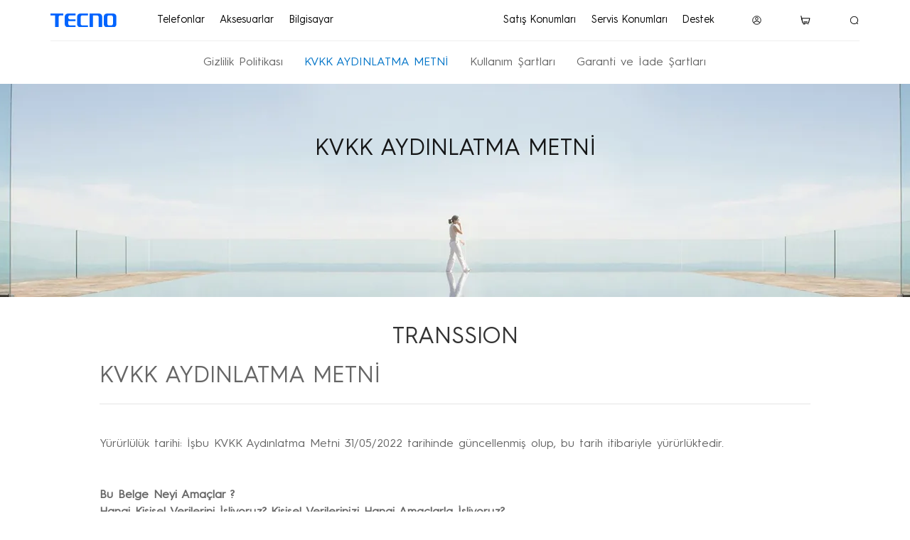

--- FILE ---
content_type: text/html
request_url: https://tr.tecno.com/kvkk-aydinlatma-metni/
body_size: 108708
content:
<!DOCTYPE html>
<html dir="ltr" lang="tr-TR">
<head>

<meta charset="utf-8">

<meta name="generator" content="TYPO3 CMS">
<meta http-equiv="X-UA-Compatible" content="IE=edge">
<meta name="viewport" content="width=device-width, initial-scale=1, shrink-to-fit=no">

    <link rel="stylesheet" type="text/css" href="https://d13pvy8xd75yde.cloudfront.net/static/new-css/main-min.css" media="all">
    <link rel="stylesheet" href="/newfileadmin/current.css">
    <!-- <link rel="stylesheet" href="https://d13pvy8xd75yde.cloudfront.net/global/homepage/new_global/css/global-min.css"> -->
    <link rel="stylesheet" href="https://d13pvy8xd75yde.cloudfront.net/global/homepage/new_global/css/detail.min.css">
<style>
    .HomePage .cart img.w-100 {
        filter: brightness(1) invert(1)
    }
</style>


<!-- Global site tag (gtag.js) - Google Analytics -->


<!-- Facebook Pixel Code -->
<script>
!function(f,b,e,v,n,t,s)
{if(f.fbq)return;n=f.fbq=function(){n.callMethod?
n.callMethod.apply(n,arguments):n.queue.push(arguments)};
if(!f._fbq)f._fbq=n;n.push=n;n.loaded=!0;n.version='2.0';
n.queue=[];t=b.createElement(e);t.async=!0;
t.src=v;s=b.getElementsByTagName(e)[0];
s.parentNode.insertBefore(t,s)}(window, document,'script',
'https://connect.facebook.net/en_US/fbevents.js');
fbq('init', '1006833490159486');
fbq('track', 'PageView');
</script>
<noscript><img height="1" width="1" style="display:none"
src="https://www.facebook.com/tr?id=1006833490159486&ev=PageView&noscript=1"
/></noscript>
<!-- End Facebook Pixel Code -->


<title>KVKK AYDINLATMA METNİ&nbsp;&#124;   TECNO Akıllı Telefonları</title>  <link href="https://fonts.googleapis.com/css?family=Open+Sans:300,400,600,700&amp;subset=cyrillic,cyrillic-ext,greek,greek-ext,latin-ext,vietnamese" rel="stylesheet">
  <meta name="mobile-web-app-capable" content="yes">
<meta name="theme-color" content="#fff">
<meta name="application-name" content="tecno mobile">
<link rel="apple-touch-icon" sizes="57x57" href="https://d13pvy8xd75yde.cloudfront.net/turkiye/newfileadmin/templates/static/img/favicon-114db49/apple-touch-icon-57x57.png">
<link rel="apple-touch-icon" sizes="60x60" href="https://d13pvy8xd75yde.cloudfront.net/turkiye/newfileadmin/templates/static/img/favicon-114db49/apple-touch-icon-60x60.png">
<link rel="apple-touch-icon" sizes="72x72" href="https://d13pvy8xd75yde.cloudfront.net/turkiye/newfileadmin/templates/static/img/favicon-114db49/apple-touch-icon-72x72.png">
<link rel="apple-touch-icon" sizes="76x76" href="https://d13pvy8xd75yde.cloudfront.net/turkiye/newfileadmin/templates/static/img/favicon-114db49/apple-touch-icon-76x76.png">
<link rel="apple-touch-icon" sizes="114x114" href="https://d13pvy8xd75yde.cloudfront.net/turkiye/newfileadmin/templates/static/img/favicon-114db49/apple-touch-icon-114x114.png">
<link rel="apple-touch-icon" sizes="120x120" href="https://d13pvy8xd75yde.cloudfront.net/turkiye/newfileadmin/templates/static/img/favicon-114db49/apple-touch-icon-120x120.png">
<link rel="apple-touch-icon" sizes="144x144" href="https://d13pvy8xd75yde.cloudfront.net/turkiye/newfileadmin/templates/static/img/favicon-114db49/apple-touch-icon-144x144.png">
<link rel="apple-touch-icon" sizes="152x152" href="https://d13pvy8xd75yde.cloudfront.net/turkiye/newfileadmin/templates/static/img/favicon-114db49/apple-touch-icon-152x152.png">
<link rel="apple-touch-icon" sizes="180x180" href="https://d13pvy8xd75yde.cloudfront.net/turkiye/newfileadmin/templates/static/img/favicon-114db49/apple-touch-icon-180x180.png">
<meta name="apple-mobile-web-app-capable" content="yes"><meta name="apple-mobile-web-app-status-bar-style" content="black-translucent">
<meta name="apple-mobile-web-app-title" content="tecno mobile">
<link rel="icon" type="image/png" sizes="32x32" href="https://d13pvy8xd75yde.cloudfront.net/turkiye/newfileadmin/templates/static/img/favicon-114db49/favicon-32x32.png">
<link rel="icon" type="image/png" sizes="192x192" href="https://d13pvy8xd75yde.cloudfront.net/turkiye/newfileadmin/templates/static/img/favicon-114db49/android-chrome-192x192.png">
<link rel="icon" type="image/png" sizes="16x16" href="https://d13pvy8xd75yde.cloudfront.net/turkiye/newfileadmin/templates/static/img/favicon-114db49/favicon-16x16.png">
<link rel="shortcut icon" href="https://d13pvy8xd75yde.cloudfront.net/turkiye/newfileadmin/templates/static/img/favicon-114db49/favicon.ico">
<link rel="alternate" hreflang="x-default" href="/kvkk-aydinlatma-metni/" /><link rel="canonical" href="/kvkk-aydinlatma-metni/" /><meta property="og:type" content="website" /><meta property="og:title" content="KVKK AYDINLATMA METNİ" /><meta property="og:url" content="/kvkk-aydinlatma-metni/" /><meta property="og:site_name" content="Tecno" /><meta name="twitter:card" content="summary" /><link rel="profile" href="https://a9.com/-/spec/opensearch/1.1/" />      <link rel="search"          type="application/opensearchdescription+xml"          href="/?type=7567"          title="Website Search"      />
<link rel="dns-prefetch" href="https://d13pvy8xd75yde.cloudfront.net">
</head>
<body>


<!--pc header  start-->
<!-- <script src="/utils/hashes.js"></script>
<script src="/utils/request.js" type="text/javascript"></script> -->
<header class="HomePage newheaderpc">
    <div class="width-1440 flex-1440 width_1280">
        <div class="front">
            <div class="logo m-r-70">
                <a href="/home/">
                    <img src="https://d13pvy8xd75yde.cloudfront.net/global/homepage/new_global/headerLogo/logo.svg"
                        alt="" />
                </a>
            </div>
            <div class="item m-r-48">
                <a href="/phones/product-list/">Telefonlar</a>
                <div class="item-menu active">
                    <ul class="item-menu-list-Box">
                        <li class="item-menu-list">
                            <a href="/phones/product-list/#new-phantom">
                                <span class="ItImg-bg">
                                    <img class="b-lazy"
                                        src="data:image/svg+xml,%3Csvg xmlns='http://www.w3.org/2000/svg' fill='red' viewBox='0 0 1280 720'%3E%3C/svg%3E"
                                        data-src="https://d13pvy8xd75yde.cloudfront.net/global/phones/phantom/ae/10/800/AE10%20%E6%B2%99%E5%B2%A9%E7%BB%BF.png">
                                </span>
                                <span class="item-title" title="PHANTOM">PHANTOM</span>
                            </a>
                        </li>
                        <li class="item-menu-list">
                            <a href="/phones/product-list/#new-camon">
                                <span class="ItImg-bg">
                                    <img class="b-lazy"
                                        src="data:image/svg+xml,%3Csvg xmlns='http://www.w3.org/2000/svg' fill='red' viewBox='0 0 1280 720'%3E%3C/svg%3E"
                                        data-src=" https://d13pvy8xd75yde.cloudfront.net/global/phones/camon/camon40/camon%2040%20premier%205g/CM8%20B.png">
                                </span>
                                <span class="item-title" title="CAMON">CAMON</span>
                            </a>
                        </li>
                        <li class="item-menu-list">
                            <a href="/phones/product-list/#new-pova">
                                <span class="ItImg-bg">
                                    <img class="b-lazy"
                                        src="data:image/svg+xml,%3Csvg xmlns='http://www.w3.org/2000/svg' fill='red' viewBox='0 0 1280 720'%3E%3C/svg%3E"
                                        data-src="https://d13pvy8xd75yde.cloudfront.net/global/pova6/800%2A800/%E7%BB%BF.png">
                                </span>
                                <span class="item-title" title="POVA">POVA</span>
                            </a>
                        </li>
                        <li class="item-menu-list">
                            <a href="/phones/product-list/#new-spark">
                                <span class="ItImg-bg">
                                    <img class="b-lazy"
                                        src="data:image/svg+xml,%3Csvg xmlns='http://www.w3.org/2000/svg' fill='red' viewBox='0 0 1280 720'%3E%3C/svg%3E"
                                        data-src="https://d13pvy8xd75yde.cloudfront.net/global/phones/km9/tr-800%2A800/spark%E8%93%9D.png">
                                </span>
                                <span class="item-title" title="SPARK">SPARK</span>
                            </a>
                        </li>
                    </ul>
                    <ul class="item-menu-list-Box-foot">
                        <li class="AllModes">
                            <a href="/phones/product-list/">
                                <img class="b-lazy"
                                    src="data:image/svg+xml,%3Csvg xmlns='http://www.w3.org/2000/svg' fill='red' viewBox='0 0 1280 720'%3E%3C/svg%3E"
                                    data-src="https://d13pvy8xd75yde.cloudfront.net/global/homepage/new_global/headerLogo/Allnew.svg">
                                <img class="b-lazy"
                                    src="data:image/svg+xml,%3Csvg xmlns='http://www.w3.org/2000/svg' fill='red' viewBox='0 0 1280 720'%3E%3C/svg%3E"
                                    data-src="https://d13pvy8xd75yde.cloudfront.net/global/homepage/new_global/headerLogo/Allnew-hover.svg">
                                <span>HEPSi</span>
                            </a>
                        </li>
                        <span class="after"></span>
                        <li class="ModelComparison">
                            <a href="/phones/product-compare-list/">
                                <img class="b-lazy"
                                    src="data:image/svg+xml,%3Csvg xmlns='http://www.w3.org/2000/svg' fill='red' viewBox='0 0 1280 720'%3E%3C/svg%3E"
                                    data-src="https://d13pvy8xd75yde.cloudfront.net/global/homepage/new_global/headerLogo/Comparisonnew.svg">
                                <img class="b-lazy"
                                    src="data:image/svg+xml,%3Csvg xmlns='http://www.w3.org/2000/svg' fill='red' viewBox='0 0 1280 720'%3E%3C/svg%3E"
                                    data-src="https://d13pvy8xd75yde.cloudfront.net/global/homepage/new_global/headerLogo/Comparisonnew-hover.svg">
                                <span>Modelleri Karşılaştırın</span>
                            </a>
                        </li>
                    </ul>
                </div>
            </div>
            <div class="item m-r-48">
                <a href="/accessories/product-list/">Aksesuarlar</a>
                <div class="item-menu">
                    <ul class="item-menu-list-Box">
                        <li class="item-menu-list">
                            <a href="/accessories/product-list/akilli-giyilebilir/" target="_top">
                                <span class="ItImg-bg">
                                    <img class="b-lazy"
                                        src="data:image/svg+xml,%3Csvg xmlns='http://www.w3.org/2000/svg' fill='red' viewBox='0 0 1280 720'%3E%3C/svg%3E"
                                        data-src="https://d13pvy8xd75yde.cloudfront.net/accessories/watch.png">
                                </span>
                                <span class="item-title" title="Akıllı Giyilebilir">Akıllı Giyilebilir</span>
                            </a>
                        </li>
                        <li class="item-menu-list">
                            <a href="/accessories/product-list/akilli-ev/" target="_top">
                                <span class="ItImg-bg">
                                    <img class="b-lazy"
                                        src="data:image/svg+xml,%3Csvg xmlns='http://www.w3.org/2000/svg' fill='red' viewBox='0 0 1280 720'%3E%3C/svg%3E"
                                        data-src="https://d13pvy8xd75yde.cloudfront.net/accessories/home.png">
                                </span>
                                <span class="item-title" title="Akıllı Ev">Akıllı Ev</span>
                            </a>
                        </li>
                        <li class="item-menu-list">
                            <a href="/accessories/product-list/akilli-ses/" target="_top">
                                <span class="ItImg-bg">
                                    <img class="b-lazy"
                                        src="data:image/svg+xml,%3Csvg xmlns='http://www.w3.org/2000/svg' fill='red' viewBox='0 0 1280 720'%3E%3C/svg%3E"
                                        data-src="https://d13pvy8xd75yde.cloudfront.net/accessories/audio.png">
                                </span>
                                <span class="item-title" title="Akıllı Ses">Akıllı Ses</span>
                            </a>
                        </li>
                        <li class="item-menu-list">
                            <a href="/accessories/product-list/akilli-aksesuar/" target="_top">
                                <span class="ItImg-bg">
                                    <img class="b-lazy"
                                        src="data:image/svg+xml,%3Csvg xmlns='http://www.w3.org/2000/svg' fill='red' viewBox='0 0 1280 720'%3E%3C/svg%3E"
                                        data-src="https://d13pvy8xd75yde.cloudfront.net/accessories/accessories.png">
                                </span>
                                <span class="item-title" title="Akıllı Aksesuar">Akıllı Aksesuar</span>
                            </a>
                        </li>
                    </ul>
                    <ul class="item-menu-list-Box-foot">
                        <li class="AllModes AccessoriesAllModes">
                            <a href="/accessories/product-list/">
                                <img class="b-lazy"
                                    src="data:image/svg+xml,%3Csvg xmlns='http://www.w3.org/2000/svg' fill='red' viewBox='0 0 1280 720'%3E%3C/svg%3E"
                                    data-src="https://d13pvy8xd75yde.cloudfront.net/global/homepage/new_global/headerLogo/Allnew.svg">
                                <img class="b-lazy"
                                    src="data:image/svg+xml,%3Csvg xmlns='http://www.w3.org/2000/svg' fill='red' viewBox='0 0 1280 720'%3E%3C/svg%3E"
                                    data-src="https://d13pvy8xd75yde.cloudfront.net/global/homepage/new_global/headerLogo/Allnew-hover.svg">
                                <span>HEPSİ</span>
                            </a>
                        </li>
                        <!-- <span class="after"></span> -->
                        <!-- <li class="ModelComparison  AccessoriesModelComparison">
                          <a href="/accessories/hotsale/">
                              <img class="b-lazy" src="data:image/svg+xml,%3Csvg xmlns='http://www.w3.org/2000/svg' fill='red' viewBox='0 0 1280 720'%3E%3C/svg%3E" data-src="https://d13pvy8xd75yde.cloudfront.net/global/homepage/new_global/headerLogo/Vectornew.svg">
                              <img class="b-lazy" src="data:image/svg+xml,%3Csvg xmlns='http://www.w3.org/2000/svg' fill='red' viewBox='0 0 1280 720'%3E%3C/svg%3E" data-src="https://d13pvy8xd75yde.cloudfront.net/global/homepage/new_global/headerLogo/Vectornew-hover.svg">
                              <span>Hotsale</span>
                          </a>
                      </li> -->
                    </ul>
                </div>
            </div>
            <div class="item m-r-48">
                <a href="/bilgisayar/product-list/">Bilgisayar</a>
            </div>
        </div>
        <div class="after">
            <div class="item m-r-48">
                <a href="javascript:;">Satış Konumları</a>
                <div class="item-menu">
                    <ul class="item-menu-list-Box saris">
                        <li class="item-menu-list">
                            <a rel="nofollow" href="https://www.teknosa.com/tecno-android-telefon-bc-100001002"
                                target="_blank">
                                <span class="ItImg-bg" title="TEKNOSA">
                                    <img class="b-lazy"
                                        src="data:image/svg+xml,%3Csvg xmlns='http://www.w3.org/2000/svg' fill='red' viewBox='0 0 1280 720'%3E%3C/svg%3E"
                                        data-src="https://d13pvy8xd75yde.cloudfront.net/turkiye/newfileadmin/storage/tr-homepage/news-teknosa.png">
                                </span>
                            </a>
                        </li>
                        <li class="item-menu-list">
                            <a rel="nofollow"
                                href="https://www.mediamarkt.com.tr/tr/category/_tecno-telefon-858515.html"
                                target="_blank">
                                <span class="ItImg-bg" title="MEDIAMARKT">
                                    <img class="b-lazy"
                                        src="data:image/svg+xml,%3Csvg xmlns='http://www.w3.org/2000/svg' fill='red' viewBox='0 0 1280 720'%3E%3C/svg%3E"
                                        data-src="https://d13pvy8xd75yde.cloudfront.net/turkiye/newfileadmin/storage/tr-homepage/new-media-markt.png">
                                </span>
                            </a>
                        </li>
                        <li class="item-menu-list">
                            <a rel="nofollow" href="https://www.vatanbilgisayar.com/tecno/cep-telefonu-modelleri/"
                                target="_blank">
                                <span class="ItImg-bg" title="VATAN">
                                    <img class="b-lazy"
                                        src="data:image/svg+xml,%3Csvg xmlns='http://www.w3.org/2000/svg' fill='red' viewBox='0 0 1280 720'%3E%3C/svg%3E"
                                        data-src="https://d13pvy8xd75yde.cloudfront.net/turkiye/newfileadmin/storage/tr-homepage/new-vatan.png">
                                </span>
                            </a>
                        </li>
                        <li class="item-menu-list">
                            <a rel="nofollow" href="https://www.vodafone.com.tr/faturaya-ek/telefonlar/marka/tecno-31"
                                target="_blank">
                                <span class="ItImg-bg" title="VODAFONE">
                                    <img class="b-lazy"
                                        src="data:image/svg+xml,%3Csvg xmlns='http://www.w3.org/2000/svg' fill='red' viewBox='0 0 1280 720'%3E%3C/svg%3E"
                                        data-src="https://d13pvy8xd75yde.cloudfront.net/turkiye/newfileadmin/storage/tr-homepage/new-vodafone.png">
                                </span>
                            </a>
                        </li>
                        <li class="item-menu-list">
                            <a rel="nofollow"
                                href="https://www.turkcell.com.tr/pasaj/cep-telefonu/android-telefonlar-tecno"
                                target="_blank">
                                <span class="ItImg-bg" title="TURKCELL">
                                    <img class="b-lazy"
                                        src="data:image/svg+xml,%3Csvg xmlns='http://www.w3.org/2000/svg' fill='red' viewBox='0 0 1280 720'%3E%3C/svg%3E"
                                        data-src="https://d13pvy8xd75yde.cloudfront.net/turkiye/newfileadmin/storage/tr-homepage/new-turkcell.png">
                                </span>
                            </a>
                        </li>
                        <li class="item-menu-list">
                            <a rel="nofollow"
                                href="https://www.evkur.com.tr/cep-telefonlari?ajax=true&amp;specificationValueIds=48574"
                                target="_blank">
                                <span class="ItImg-bg" title="EVKUR">
                                    <img class="b-lazy"
                                        src="data:image/svg+xml,%3Csvg xmlns='http://www.w3.org/2000/svg' fill='red' viewBox='0 0 1280 720'%3E%3C/svg%3E"
                                        data-src="https://d13pvy8xd75yde.cloudfront.net/tr/menu/evkur.png">
                                </span>
                            </a>
                        </li>
                        <li class="item-menu-list">
                            <a rel="nofollow"
                                href="https://bireysel.turktelekom.com.tr/cihazlar/akilli-telefon?marka=Tecno"
                                target="_blank">
                                <span class="ItImg-bg" title="Türk Telekom">
                                    <img class="b-lazy"
                                        src="data:image/svg+xml,%3Csvg xmlns='http://www.w3.org/2000/svg' fill='red' viewBox='0 0 1280 720'%3E%3C/svg%3E"
                                        data-src="https://d13pvy8xd75yde.cloudfront.net/global/tr/20240626-152153.png">
                                </span>
                            </a>
                        </li>
                        <li class="item-menu-list">
                            <a rel="nofollow" href="https://www.trendyol.com/sr?wb=159554&mid=968&os=1" target="_blank">
                                <span class="ItImg-bg" title="Trendyol">
                                    <img class="b-lazy"
                                        src="data:image/svg+xml,%3Csvg xmlns='http://www.w3.org/2000/svg' fill='red' viewBox='0 0 1280 720'%3E%3C/svg%3E"
                                        data-src="https://d13pvy8xd75yde.cloudfront.net/global/tr/Logos/LogosHB%26TY/Trendyol.png">
                                </span>
                            </a>
                        </li>
                        <li class="item-menu-list">
                            <a rel="nofollow" href="https://www.hepsiburada.com/tecno?filtreler=satici:Hepsiburada"
                                target="_blank">
                                <span class="ItImg-bg" title="Hepsiburada">
                                    <img class="b-lazy"
                                        src="data:image/svg+xml,%3Csvg xmlns='http://www.w3.org/2000/svg' fill='red' viewBox='0 0 1280 720'%3E%3C/svg%3E"
                                        data-src="https://d13pvy8xd75yde.cloudfront.net/global/tr/Logos/LogosHB%26TY/hepsiburada.png">
                                </span>
                            </a>
                        </li>
                    </ul>
                </div>
            </div>
            <div class="item m-r-48">
                <a href="javascript:;">Servis Konumları</a>
                <div class="item-menu">
                    <ul class="item-menu-list-Box">
                        <li class="item-menu-list">
                            <a href="/onarim/" target="_blank">
                                <span class="ItImg-bg" title="TELEFONLAR">
                                    <img class="b-lazy"
                                        src="data:image/svg+xml,%3Csvg xmlns='http://www.w3.org/2000/svg' fill='red' viewBox='0 0 1280 720'%3E%3C/svg%3E"
                                        data-src="https://d13pvy8xd75yde.cloudfront.net/tr/menu/1.svg">
                                </span>
                            </a>
                        </li>
                        <li class="item-menu-list">
                            <a rel="nofollow"
                                href="https://infoset.help/tecno-mobile/tr/articles/3835-arena-bilgisayar-satis-sonrasi-destek/"
                                target="_blank">
                                <span class="ItImg-bg" title="BILGISAYAR">
                                    <img class="b-lazy"
                                        src="data:image/svg+xml,%3Csvg xmlns='http://www.w3.org/2000/svg' fill='red' viewBox='0 0 1280 720'%3E%3C/svg%3E"
                                        data-src="https://d13pvy8xd75yde.cloudfront.net/tr/menu/2.svg">
                                </span>
                            </a>
                        </li>
                        <li class="item-menu-list">
                            <a href="/onarim/" target="_blank">
                                <span class="ItImg-bg" title="AKSESUARLAR">
                                    <img class="b-lazy"
                                        src="data:image/svg+xml,%3Csvg xmlns='http://www.w3.org/2000/svg' fill='red' viewBox='0 0 1280 720'%3E%3C/svg%3E"
                                        data-src="https://d13pvy8xd75yde.cloudfront.net/tr/menu/3.svg">
                                </span>
                            </a>
                        </li>
                    </ul>
                </div>
            </div>
            <div class="item m-r-64"><a href="https://infoset.help/tecno-mobile/tr" rel="nofollow"
                    target="_blank">Destek</a></div>
            <div class="m-r-64 login-box">
                <div class="denglu head-login">
                    <img class="w-100 dengluIcon"
                        src="https://d13pvy8xd75yde.cloudfront.net/global/homepage/new_global/headerLogo/denglu.svg"
                        alt="" />
                    <img class="w-100 headerIconhover dengluIcon"
                        src="https://d13pvy8xd75yde.cloudfront.net/global/homepage/new_global/headerLogo/denglu-hover.svg"
                        alt="" />
                    <img class="w-100 headerImg" src="" alt="" />
                </div>

                <div class="user-login-status">

                    <div class="user-down-img"></div>
                    <div class="user-login-box">
                        <a href="/mall/">Kullanıcı Hesabı</a>
                        <a onclick="loginOut()">Çıkış yap</a>
                    </div>
                </div>
            </div>
            <div class="cart m-r-64">
                <img class="w-100"
                    src="https://d13pvy8xd75yde.cloudfront.net/global/homepage/new_global/headerLogo/cart-white.svg"
                    alt="">
                <img class="w-100 headerIconhover"
                    src="https://d13pvy8xd75yde.cloudfront.net/global/homepage/new_global/headerLogo/cart-blue.svg"
                    alt="">
            </div>
            <div class="sousuo">
                <img class="w-100"
                    src="https://d13pvy8xd75yde.cloudfront.net/global/homepage/new_global/headerLogo/sousuo.svg"
                    alt="" />
                <img class="w-100 headerIconhover"
                    src="https://d13pvy8xd75yde.cloudfront.net/global/homepage/new_global/headerLogo/sousuo-hover.svg"
                    alt="" />
            </div>
        </div>
    </div>
</header>
<!--pc header  end-->
<!--mobile header  start-->
<header class="HomePage newheaderm">
    <div class="pageHeaderMenu"></div>
    <div class="logo">
        <a href="/home/">
            <img class="b-lazy"
                src="https://d13pvy8xd75yde.cloudfront.net/global/homepage/new_global/headerLogo/logo.svg" alt="" />
        </a>
    </div>
    <div class="phone-logo-statue head-login login-box">
        <div class="denglu">
            <img class="w-100"
                src="https://d13pvy8xd75yde.cloudfront.net/global/homepage/new_global/headerLogo/denglu.svg" alt="" />
            <img class="w-100 headerIconhover"
                src="https://d13pvy8xd75yde.cloudfront.net/global/homepage/new_global/headerLogo/denglu-hover.svg"
                alt="" />
        </div>
        <div class="user-login-status">
            <div class="user-down-img"></div>
            <div class="user-login-box">
                <a href="/mall/">Kullanıcı Hesabı</a>
                <a onclick="loginOut()">Çıkış yap</a>
            </div>

        </div>


    </div>

    <div class="openMenu">
        <div class="sousuo position-relative">
            <input type="text" value="">
            <img class="w-100 b-lazy"
                src="data:image/svg+xml,%3Csvg xmlns='http://www.w3.org/2000/svg' fill='red' viewBox='0 0 1280 720'%3E%3C/svg%3E"
                data-src-mobile="https://d13pvy8xd75yde.cloudfront.net/global/homepage/new_global/headerLogo/sousuo.svg"
                alt="" />
        </div>
        <div class="icon-flex OpenColumn position-relative">
            <div class="menuName">
                <span>Telefonlar</span>
                <i class="MenuIcon"></i>
            </div>
            <ul class="openList">
                <ul class="phoneList">
                    <a href="/phones/product-list/#new-phantom" target="_blank">
                        <li>
                            <span>
                                <img class="b-lazy"
                                    src="data:image/svg+xml,%3Csvg xmlns='http://www.w3.org/2000/svg' fill='red' viewBox='0 0 1280 720'%3E%3C/svg%3E"
                                    data-src-mobile="https://d13pvy8xd75yde.cloudfront.net/global/phones/phantom/ae/10/800/AE10%20%E6%B2%99%E5%B2%A9%E7%BB%BF.png">
                            </span>
                            <span class="item-title" title="PHANTOM">PHANTOM</span>
                        </li>
                    </a>
                    <a href="/phones/product-list/#new-camon" target="_blank">
                        <li>
                            <span>
                                <img class="b-lazy"
                                    src="data:image/svg+xml,%3Csvg xmlns='http://www.w3.org/2000/svg' fill='red' viewBox='0 0 1280 720'%3E%3C/svg%3E"
                                    data-src-mobile=" https://d13pvy8xd75yde.cloudfront.net/global/phones/camon/camon40/camon%2040%20premier%205g/CM8%20B.png">
                            </span>
                            <span class="item-title" title="CAMON">CAMON</span>
                        </li>
                    </a>
                    <a href="/phones/product-list/#new-pova" target="_blank">
                        <li>
                            <span>
                                <img class="b-lazy"
                                    src="data:image/svg+xml,%3Csvg xmlns='http://www.w3.org/2000/svg' fill='red' viewBox='0 0 1280 720'%3E%3C/svg%3E"
                                    data-src-mobile="https://d13pvy8xd75yde.cloudfront.net/global/pova6/800%2A800/%E7%BB%BF.png">
                            </span>
                            <span class="item-title" title="POVA">POVA</span>
                        </li>
                    </a>
                    <a href="/phones/product-list/#new-spark" target="_blank">
                        <li>
                            <span>
                                <img class="b-lazy"
                                    src="data:image/svg+xml,%3Csvg xmlns='http://www.w3.org/2000/svg' fill='red' viewBox='0 0 1280 720'%3E%3C/svg%3E"
                                    data-src-mobile="https://d13pvy8xd75yde.cloudfront.net/global/phones/km9/tr-800%2A800/spark%E8%93%9D.png">
                            </span>
                            <span class="item-title" title="SPARK">SPARK</span>
                        </li>
                    </a>
                </ul>
                <div class="menuFoot">
                    <span class="modes">
                        <a href="/phones/product-list/" target="_blank">
                            <img class="w-100"
                                src="https://d13pvy8xd75yde.cloudfront.net/global/homepage/new_global/headerLogo/All.svg">
                            HEPSi
                        </a>
                    </span>
                    <span class="model">
                        <a href="/phones/product-compare-list/" target="_blank">
                            <img class="w-100"
                                src="https://d13pvy8xd75yde.cloudfront.net/global/homepage/new_global/headerLogo/Comparison.svg">
                            Modelleri Karşılaştırın
                        </a>
                    </span>
                </div>
            </ul>
        </div>
        <!-- <div class="icon-flex position-relative">
            <div class="menuName">
                <a href="/accessories/product-list/">
                    <span>Aksesuarlar</span>
                    <i class="rightIcon">
                        <img src="https://d13pvy8xd75yde.cloudfront.net/global/homepage/new_global/downUp.svg">
                    </i>
                    <i class="MenuIcon"></i>
                </a>
            </div>
        </div> -->
        <div class="icon-flex OpenColumn position-relative">
            <div class="menuName">
                <span>Aksesuarlar</span>
                <i class="MenuIcon"></i>
            </div>
            <ul class="openList">
                <ul class="phoneList">
                    <a href="/accessories/product-list/akilli-giyilebilir/" target="_top">
                        <li>
                            <span>
                                <img class="b-lazy"
                                    src="data:image/svg+xml,%3Csvg xmlns='http://www.w3.org/2000/svg' fill='red' viewBox='0 0 1280 720'%3E%3C/svg%3E"
                                    data-src-mobile="https://d13pvy8xd75yde.cloudfront.net/accessories/watch.png">
                            </span>
                            <span class="item-title" title="Akıllı Giyilebilir">Akıllı Giyilebilir</span>
                        </li>
                    </a>
                    <a href="/accessories/product-list/akilli-ev/" target="_top">
                        <li>
                            <span>
                                <img class="b-lazy"
                                    src="data:image/svg+xml,%3Csvg xmlns='http://www.w3.org/2000/svg' fill='red' viewBox='0 0 1280 720'%3E%3C/svg%3E"
                                    data-src-mobile="https://d13pvy8xd75yde.cloudfront.net/accessories/home.png">
                            </span>
                            <span class="item-title" title="Akıllı Ev">Akıllı Ev</span>
                        </li>
                    </a>
                    <a href="/accessories/product-list/akilli-ses/" target="_top">
                        <li>
                            <span>
                                <img class="b-lazy"
                                    src="data:image/svg+xml,%3Csvg xmlns='http://www.w3.org/2000/svg' fill='red' viewBox='0 0 1280 720'%3E%3C/svg%3E"
                                    data-src-mobile="https://d13pvy8xd75yde.cloudfront.net/accessories/audio.png">
                            </span>
                            <span class="item-title" title="Akıllı Ses">Akıllı Ses</span>
                        </li>
                    </a>
                    <a href="/accessories/product-list/akilli-aksesuar/" target="_top">
                        <li>
                            <span>
                                <img class="b-lazy"
                                    src="data:image/svg+xml,%3Csvg xmlns='http://www.w3.org/2000/svg' fill='red' viewBox='0 0 1280 720'%3E%3C/svg%3E"
                                    data-src-mobile="https://d13pvy8xd75yde.cloudfront.net/accessories/accessories.png">
                            </span>
                            <span class="item-title" title="Akıllı Aksesuar">Akıllı Aksesuar</span>
                        </li>
                    </a>
                </ul>
                <div class="menuFoot">
                    <span class="modes">
                        <a href="/accessories/product-list/" target="_blank">
                            <img class="w-100"
                                src="https://d13pvy8xd75yde.cloudfront.net/global/homepage/new_global/headerLogo/All.svg">
                            HEPSİ
                        </a>
                    </span>

                </div>
                <span class="after"></span>
            </ul>
        </div>
        <div class="icon-flex position-relative">
            <div class="menuName">
                <a href="/bilgisayar/product-list/">
                    <span>Bilgisayar</span>
                    <i class="rightIcon">
                        <img src="https://d13pvy8xd75yde.cloudfront.net/global/homepage/new_global/downUp.svg">
                    </i>
                </a>
            </div>
        </div>
        <div class="icon-flex OpenColumn position-relative">
            <div class="menuName">
                <span>Satış Konumları</span>
                <i class="MenuIcon"></i>
            </div>
            <ul class="openList">
                <ul class="phoneList">
                    <a rel="nofollow" href="https://www.teknosa.com/tecno-android-telefon-bc-100001002" target="_blank">
                        <li>
                            <span title="TEKNOSA">
                                <img class="b-lazy"
                                    src="data:image/svg+xml,%3Csvg xmlns='http://www.w3.org/2000/svg' fill='red' viewBox='0 0 1280 720'%3E%3C/svg%3E"
                                    data-src-mobile="https://d13pvy8xd75yde.cloudfront.net/turkiye/newfileadmin/storage/tr-homepage/news-teknosa.png">
                            </span>
                        </li>
                    </a>
                    <a rel="nofollow"
                        href="https://www.mediamarkt.com.tr/tr/category/_android-telefonlar-675172.html?searchParams=%2FSearch.ff%3FfilterTabbedCategory%3Donlineshop%26filterCategoriesROOT%3DTelefon%25C2%25A7MediaTRtrc465595%26filterCategoriesROOT%252FTelefon%25C2%25A7MediaTRtrc465595"
                        target="_blank">
                        <li>
                            <span title="MEDIAMARKT">
                                <img class="b-lazy"
                                    src="data:image/svg+xml,%3Csvg xmlns='http://www.w3.org/2000/svg' fill='red' viewBox='0 0 1280 720'%3E%3C/svg%3E"
                                    data-src-mobile="https://d13pvy8xd75yde.cloudfront.net/turkiye/newfileadmin/storage/tr-homepage/new-media-markt.png">
                            </span>
                        </li>
                    </a>
                    <a rel="nofollow" href="https://www.vatanbilgisayar.com/tecno/cep-telefonu-modelleri/"
                        target="_blank">
                        <li>
                            <span title="VATAN">
                                <img class="b-lazy"
                                    src="data:image/svg+xml,%3Csvg xmlns='http://www.w3.org/2000/svg' fill='red' viewBox='0 0 1280 720'%3E%3C/svg%3E"
                                    data-src-mobile="https://d13pvy8xd75yde.cloudfront.net/turkiye/newfileadmin/storage/tr-homepage/new-vatan.png">
                            </span>
                        </li>
                    </a>
                    <a rel="nofollow" href="https://www.vodafone.com.tr/faturaya-ek/telefonlar/marka/tecno-31"
                        target="_blank">
                        <li>
                            <span title="VODAFONE">
                                <img class="b-lazy"
                                    src="data:image/svg+xml,%3Csvg xmlns='http://www.w3.org/2000/svg' fill='red' viewBox='0 0 1280 720'%3E%3C/svg%3E"
                                    data-src-mobile="https://d13pvy8xd75yde.cloudfront.net/turkiye/newfileadmin/storage/tr-homepage/new-vodafone.png">
                            </span>
                        </li>
                    </a>
                    <a rel="nofollow" href="https://www.turkcell.com.tr/pasaj/cep-telefonu/android-telefonlar-tecno"
                        target="_blank">
                        <li>
                            <span title="TURKCELL">
                                <img class="b-lazy"
                                    src="data:image/svg+xml,%3Csvg xmlns='http://www.w3.org/2000/svg' fill='red' viewBox='0 0 1280 720'%3E%3C/svg%3E"
                                    data-src-mobile="https://d13pvy8xd75yde.cloudfront.net/turkiye/newfileadmin/storage/tr-homepage/new-turkcell.png">
                            </span>
                        </li>
                    </a>
                    <a rel="nofollow"
                        href="https://www.evkur.com.tr/cep-telefonlari?ajax=true&amp;specificationValueIds=48574"
                        target="_blank">
                        <li>
                            <span title="EVKUR">
                                <img class="b-lazy"
                                    src="data:image/svg+xml,%3Csvg xmlns='http://www.w3.org/2000/svg' fill='red' viewBox='0 0 1280 720'%3E%3C/svg%3E"
                                    data-src-mobile="https://d13pvy8xd75yde.cloudfront.net/tr/menu/evkur.png">
                            </span>
                        </li>
                    </a>
                    <a rel="nofollow" href="https://bireysel.turktelekom.com.tr/cihazlar/akilli-telefon?marka=Tecno"
                        target="_blank">
                        <li>
                            <span title="TÜRK TELEKOM">
                                <img class="b-lazy"
                                    src="data:image/svg+xml,%3Csvg xmlns='http://www.w3.org/2000/svg' fill='red' viewBox='0 0 1280 720'%3E%3C/svg%3E"
                                    data-src-mobile="https://d13pvy8xd75yde.cloudfront.net/global/tr/20240626-152153.png">
                            </span>
                        </li>
                    </a>
                    <a rel="nofollow" href="https://www.trendyol.com/sr?wb=159554&mid=968&os=1" target="_blank">
                        <li>
                            <span title="Trendyol">
                                <img class="b-lazy"
                                    src="data:image/svg+xml,%3Csvg xmlns='http://www.w3.org/2000/svg' fill='red' viewBox='0 0 1280 720'%3E%3C/svg%3E"
                                    data-src-mobile="https://d13pvy8xd75yde.cloudfront.net/global/tr/Logos/LogosHB%26TY/Trendyol.png">
                            </span>
                        </li>
                    </a>
                    <a rel="nofollow" href="https://www.hepsiburada.com/tecno?filtreler=satici:Hepsiburada"
                        target="_blank">
                        <li>
                            <span title="Hepsiburada">
                                <img class="b-lazy"
                                    src="data:image/svg+xml,%3Csvg xmlns='http://www.w3.org/2000/svg' fill='red' viewBox='0 0 1280 720'%3E%3C/svg%3E"
                                    data-src-mobile="https://d13pvy8xd75yde.cloudfront.net/global/tr/Logos/LogosHB%26TY/hepsiburada.png">
                            </span>
                        </li>
                    </a>
                </ul>
            </ul>
        </div>
        <div class="icon-flex OpenColumn position-relative">
            <div class="menuName">
                <span>Servis Konumları</span>
                <i class="MenuIcon"></i>
            </div>
            <ul class="openList">
                <ul class="phoneList">
                    <a href="/onarim/" target="_blank">
                        <li>
                            <span title="TELEFONLAR">
                                <img class="b-lazy"
                                    src="data:image/svg+xml,%3Csvg xmlns='http://www.w3.org/2000/svg' fill='red' viewBox='0 0 1280 720'%3E%3C/svg%3E"
                                    data-src-mobile="https://d13pvy8xd75yde.cloudfront.net/tr/menu/1.svg">
                            </span>
                        </li>
                    </a>
                    <a rel="nofollow"
                        href="https://infoset.help/tecno-mobile/tr/articles/3835-arena-bilgisayar-satis-sonrasi-destek/"
                        target="_blank">
                        <li>
                            <span title="BILGISAYAR">
                                <img class="b-lazy"
                                    src="data:image/svg+xml,%3Csvg xmlns='http://www.w3.org/2000/svg' fill='red' viewBox='0 0 1280 720'%3E%3C/svg%3E"
                                    data-src-mobile="https://d13pvy8xd75yde.cloudfront.net/tr/menu/2.svg">
                            </span>
                        </li>
                    </a>
                    <a href="/onarim/" target="_blank">
                        <li>
                            <span title="AKSESUARLAR">
                                <img class="b-lazy"
                                    src="data:image/svg+xml,%3Csvg xmlns='http://www.w3.org/2000/svg' fill='red' viewBox='0 0 1280 720'%3E%3C/svg%3E"
                                    data-src-mobile="https://d13pvy8xd75yde.cloudfront.net/tr/menu/3.svg">
                            </span>
                        </li>
                    </a>
                </ul>
            </ul>
        </div>
        <div class="icon-flex position-relative">
            <div class="menuName">
                <a href="https://infoset.help/tecno-mobile/tr" rel="nofollow">
                    <span>Destek</span>
                    <i class="rightIcon">
                        <img src="https://d13pvy8xd75yde.cloudfront.net/global/homepage/new_global/downUp.svg">
                    </i>
                </a>
            </div>
        </div>
    </div>
</header>
<section class="search modal modal-canvas modal-vm fade" id="search-modal" tabindex="-1" role="dialog"
    aria-hidden="true">
    <div class="modal-dialog container" role="search">
        <div class="modal-content">
            <header class="modal-header">
                <div class="modal-title hidden-xs-down">
                    <h6 class="text-uppercase text-muted small">ARAYACAĞINIZ İFADEYİ YAZIP ENTER TUŞUNA BASIN</h6>
                </div>
                <button type="button" class="close circle" data-dismiss="modal" aria-label="Close">
                    <span class="iconfont icon-close"></span>
                </button>
            </header>
            <section class="modal-body cs-form-popup-layer">
                <h2>TECNO'da arama yapın</h2>
                <form action="/search/" method="get">
                    <input name="id" type="hidden" value="52">
                    <input name="L" type="hidden" value="0">
                    <input name="q" autocomplete="off" type="search" class="form-control global-search-input">
                    <button type="submit" class="btn btn-primary">ARA</button>
                </form>
            </section>
            <!-- <footer class="modal-footer search-modal-footer flex-column">
                <h4>Hızlı Bağlantılar</h4>
                <p class="text-muted mw-100">TECNO ürünleri hakkında bilgi edinin, çevrimiçi kılavuzları görüntüleyin, indirebileceğiniz en son dosyaları edinin ve daha fazlasını yapın.</p>
                <a href="/hios-detail/">
                    <h6>HiOS</h6>
                </a>
                <a href="/stores/">
                    <h6>Find TECNO Store</h6>
                </a> -->
        </div>
    </div>
</section>
<!--mobile header  end-->
<link rel="stylesheet" type="text/css"
    href="https://d13pvy8xd75yde.cloudfront.net/turkiye/newfileadmin/templates/css/cookie.css?1645100916" media="all">

<style>
    /*.figure-img {*/
    /*    min-width: 200px;*/
    /*    min-height: 200px;*/
    /*}*/

    .cart {
        position: relative;
        width: 1.35vw
    }

    .cart img:first-child {
        bottom: 0;
        left: 0;
        margin: auto;
        position: absolute;
        right: 0;
        top: 0
    }

    .cart:hover img {
        opacity: 0
    }

    .cart:hover .headerIconhover {
        opacity: 1
    }

    .HomePage .cart img {
        filter: brightness(0) invert(1);
        transition: all .3s linear
    }

    .HomePage .cart img.w-100 {
        filter: brightness(1) invert(1);
    }

    header._8_8headerHomePage .cart img.w-100,
    header.headerHomePage .cart img.w-100,
    header.navHeaderHomePage .cart img.w-100 {
        filter: brightness(1) invert(1) !important;
    }


    @media screen and (min-width: 1441px) {
        .saris {
            width: 100%;
            max-width: 1300px;
        }

        /* .cart {
            width: 25.33px
        } */
    }

    @media screen and (max-width: 1440px) and (min-width: 768px) {
        .saris {
            padding: 0 5%;
        }
    }

    @media screen and (max-width: 767px) {

        .MenuIcon:after,
        .MenuIcon:before,
        .wrap-title:after,
        .wrap-title:before {
            height: 1px;
        }

        .cart:hover img {
            opacity: 1
        }

        .cart img {
            bottom: 0;
            filter: contrast(.1) !important;
            margin: auto;
            position: absolute;
            right: 2.55vw;
            top: 0;
            width: 5.16vw !important
        }
    }

    .newheaderpc .user-down-img,
    .newheaderm .user-down-img {
        width: 20px;
        height: 20px;
        background: url(https://d13pvy8xd75yde.cloudfront.net/global/new-mall/image/down.png);
        background-size: cover;
    }

    .login-box {
        display: flex;
        cursor: pointer;
    }

    .user-login-status {
        position: relative;
        display: none;

    }

    .user-login-status .user-down-img {
        width: 20px;
        filter: none
    }

    .user-login-status .user-login-box {
        display: none;
        position: absolute;
        top: 30px;
        left: -6.0833vw;
        background-color: #fff;
        padding: 0 2.0833vw;
        box-shadow: 0 0 3px #999;

    }

    .user-login-status .user-login-box a {
        display: block;
        line-height: 2.7778vw;
        font-size: 1.04vw;
        width: 7.6389vw;
        text-align: center;
        color: #555;
        cursor: pointer;
        border-bottom: 1px solid #eee;

    }

    .ser-login-status .user-login-box a:last-child {
        border-bottom: 0;
    }

    .phone-logo-statue {
        display: flex;
        align-items: center;

    }

    .phone-logo-statue .user-down-img {
        width: 4.4444vw;
        height: 4.4444vw;
        margin-left: .9259vw;
    }

    .phone-logo-statue .user-login-box {
        display: none;
        position: absolute;

        top: 30px;
        left: -28.2593vw;
        background-color: #fff;
        padding: 0 3.7037vw;
        box-shadow: 0 0 3px #999;
        z-index: 100;

    }

    .phone-logo-statue .user-login-box a {
        display: block;
        line-height: 7.4074vw;
        width: 30.6389vw;
        font-size: 3.8889vw;
        color: #555;
        cursor: pointer;
        border-bottom: 1px solid #eee;

    }

    .ser-login-status .user-login-box a:last-child {
        border-bottom: 0;
    }

    #topNav a {
        cursor: pointer;
    }

    #topNav a:hover {
        cursor: pointer;
        color: #0264fa;
    }

    #topNav .w-t-buy-btn a:hover,
    #newNav .w-t-buy-btn-id a:hover {
        cursor: pointer;
        color: #fff;
    }

    #topNav li {
        line-height: inherit;
    }
</style>
<div class='model-mask'  style="display:none"></div>
<!-- <div class='model-window message-del' data-model-style='devicedel' style="display: none" id="mymenu"></div> -->
<!--TYPO3SEARCH_begin-->


  <main class="main" role="main">
    <nav class="sticky on-top sticky-nav">
      <div class="container sticky-container justify-content-center">
          <div class="sticky-nav-action justify-content-end">
              <label for="sticky-nav-state" class="sticky-nav-toggle"></label>
          </div>
          <div class="sticky-nav-list">
              <input type="checkbox" id="sticky-nav-state" class="sticky-nav-state">
              <ul class="list-unstyled sticky-nav-menu" role="listbox">
                  <li><a href="/privacy-policy/" class="sticky-nav-link">Gizlilik Politikası</a></li>
                  <li><a href="/kvkk-aydinlatma-metni/" class="sticky-nav-link active">KVKK AYDINLATMA METNİ</a></li>
                  <li><a href="/kullanim-sartlari/" class="sticky-nav-link">Kullanım Şartları</a></li>
                  <li><a href="/garanti-ve-ade-artlari/" class="sticky-nav-link">Garanti ve İade Şartları</a></li>
              </ul>
          </div>
      </div>
  </nav>
    
<div id="c14947" class="frame frame-default frame-type-dce_dceuid7 frame-layout-0"><figure class="masthead with-responsive-image "><picture class="as-background"><source srcset="https://d13pvy8xd75yde.cloudfront.net/global/phones/List/product-chapter_banner_0502.jpg" media="(min-width: 1200px)"><source srcset="https://d13pvy8xd75yde.cloudfront.net/global/phones/List/LISTPAGE_02_0502.jpg" media="(min-width: 576px)"><img class="obj-cover obj-center" src="https://d13pvy8xd75yde.cloudfront.net/global/phones/List/LISTPAGE_03_0502.jpg" alt=""></picture><div class="masthead-head  black"><h1 class="text-uppercase masthead-head-title">KVKK AYDINLATMA METNİ</h1></div></figure></div>


<div id="c14946" class="frame frame-default frame-type-dce_dceuid22 frame-layout-0"><section class="container"><article class="article"><section class="article-head"><h1 class="article-title">TRANSSION</h1><h2 class="article-subtitle"></h2><div class="article-info"><time class="article-pubdate"></time></div></section><section class="article-body"><h1>KVKK AYDINLATMA METNİ</h1><p></p><hr><p>&nbsp;</p><p>Yürürlülük tarihi: İşbu KVKK Aydınlatma Metni 31/05/2022 tarihinde güncellenmiş olup, bu tarih itibariyle yürürlüktedir.</p><p>&nbsp;</p><p>&nbsp;</p><p><strong>Bu Belge Neyi Amaçlar ?</strong></p><p><strong>Hangi Kişisel Verilerini İşliyoruz? Kişisel Verilerinizi Hangi Amaçlarla İşliyoruz?</strong></p><p><strong>Kişisel Verilerinizi Nasıl Topluyoruz?</strong></p><p><strong>Kişisel Verilerinizi Hangi Hukuki Sebeplerle İşliyoruz?</strong></p><p><strong>Kişisel Verilerinizi Kimlere Ve Hangi Amaçla Aktarmaktayız?</strong></p><p><strong>Haklarınız Nelerdir?</strong></p><p><strong>Haklarımı Nasıl Kullanabilirim?</strong></p><p>&nbsp;</p><p>&nbsp;</p><p><strong><em>A. BU BELGE NEYİ AMAÇLAR?</em></strong></p><p>&nbsp;</p><p>TEKNO MOBİL VE TELEKOMÜNİKASYON ÜRÜNLERİ ÜRETİM ANONİM ŞİRKETİ ve TRANSSION Co. Ltd. ve onun bağlı şirketleri (“TRANSSION”) olarak, kullanıcılarımızın hizmetlerimizden güvenli ve eksiksiz şekilde faydalanmalarını sağlamak amacıyla Platformu’muzu kullanan tüketicilerin kişisel verilerinin gizliliğini korumak için çalışıyoruz. Bu doğrultuda, işbu KVKK Aydınlatma Metni, tüketicilerin kişisel verilerinin 6698 sayılı Kişisel Verilerin Korunması Kanunu (&quot;<strong>KVKK</strong>&quot;) ve ilgili mevzuat (birlikte “<strong>Veri Koruma Mevzuatı</strong>”) ile tamamen uyumlu bir şekilde işlenmesi ve kullanıcılarımızı bu bağlamda bilgilendirmek amacıyla hazırlanmıştır.</p><p>&nbsp;</p><p>İşbu KVKK Aydınlatma Metni, Transsion tarafından işletilmekte olan internet siteleri ile web ya da mobil tabanlı (hepsi birlikte “<strong>Platform</strong>” olarak anılacaktır) uygulamaların ve iletişim kanallarının işletilmesi sırasında Platform üyeleri/ziyaretçileri/kullanıcıları (hepsi birlikte “<strong>İlgili Kişi</strong>” olarak anılacaktır) tarafından Transsion ile paylaşılan veya Tranisson’ın, İlgili Kişi’nin Platform’u kullanımı sırasında topladığı kişisel verilerin hangi amaçlar ve yöntemlerle işlendiği, hukuki sebepleri ve Veri Koruma Mevzuat'ındaki haklarınızda sizi bilgilendirmeyi amaçlamaktadır.</p><p>&nbsp;</p><p>&nbsp;</p><p><strong><em>B. HANGİ KİŞİSEL VERİLERİNİZİ İŞLİYORUZ? KİŞİSEL VERİLERİNİZİ HANGİ AMAÇLARLA İŞLİYORUZ?</em></strong></p><p>&nbsp;</p><p>Adınız, soyadınız, e-posta adresiniz, sabit hat telefon numaranız, cep telefonu numaranız, cinsiyetiniz, doğum tarihiniz, T.C. kimlik numaranız, vergi kimlik numaranız, kişisel ilgi alanlarınız, fatura ve teslimat adresleriniz, müşteri hizmetleri iletişim içerikleriniz ya da kayıtlarınız; Platformun çalışması için çerezler ve çerez kayıtları; Sosyal medya hesaplarıyla bağlanmanız durumunda o kanallar aracılığıyla paylaşılmasına onay verilen verilerinizi;</p><ul><li>Siz kullanıcılarımıza daha iyi hizmet verebilmek;</li><li>Sipariş süreçlerinizi yürütmek, tamamlamak ve sizlerle ilgili iletişimi sağlamak;</li><li>İade ve değişim gibi satış sonrası işlemleri yerine getirebilmek;</li><li>Sizlere ürünler, hizmetler, kampanyalar ve promosyonlarla ilgili bilgi vermek; alışveriş tercihlerinizi daha iyi anlamak, trend analizleri ve istatistiksel analizler yapmak,</li><li>Platform’un güvenliğini güçlendirmek</li><li>İşlem güvenliğini sağlamak ve kimlik doğrulama süreçlerini yürütmek amacıyla ve</li><li>5651 Sayılı İnternet Ortamında Yapılan Yayınların Düzenlenmesi ve Bu Yayınlar Yoluyla İşlenen Suçlarla Mücadele Edilmesi Hakkında Kanun, 6563 Sayılı Elektronik Ticaretin Düzenlenmesi Hakkında Kanun, 5237 Sayılı Türk Ceza Kanunu ve 6698 Sayılı Kişisel Verilerin Korunması Kanunu ve ilgili kanunların ikincil mevzuatları da dahil olmak üzere, ilgili mevzuattan kaynaklanan yasal yükümlülüklerimizi yerine getirme amacıyla işlemekteyiz.</li></ul><p>&nbsp;</p><p>Bu veriler haricinde, Platform ziyaret sıklığı ve zamanları, sipariş verilme zamanları ve sipariş anındaki IP adresi gibi işlem verileri ile ziyaret edilen ürün sayfalarının ve sipariş verilen ürünlerin istatistikleri gibi kişisel bilgi içermeyen toplu istatistiksel verileri de, işlem güvenliği ve ziyaretçi hareket ve tercihlerini analiz etmek ve anlamak amacıyla toplamakta, saklamakta, işlemekte ve talebiniz halinde imha etmekteyiz.</p><p>&nbsp;</p><p>Platform üzerinden topladığımız kişisel verilerinizi, belirli aralıklarla gönderilecek olan dönemsel kampanya çalışmaları, müşteri profillerine yönelik özel promosyon faaliyetlerinin kurgulanması ve istenmeyen e-postaların iletilmemesine yönelik müşteri sınıflandırma çalışmaları için ve ilgili hukuki düzenlemelere uygun bir şekilde kullanmaktayız.</p><p>&nbsp;</p><p>İlgili yasal mevzuata göre platformdan topladığımız verilerinizi düzenli aralıklarla gönderdiğimiz dönemsel kampanyalarımız, müşteri profilleri için özel promosyon aktivitelerinin oluşturulması ve istenmeyen e-maillerin iletilmemesi için müşteri sınıflandırma çalışmalarımız için kullanmaktayız.</p><p>&nbsp;</p><p>&nbsp;</p><p><strong><em>C. KİŞİSEL VERİLERİNİZİ NASIL TOPLUYORUZ?</em></strong></p><p>&nbsp;</p><p>Kişisel verilerinizi,</p><ul><li>Platform üzerinden yaptığınız alışverişlerin veya Platform üzerinden üye olmanız sırasında verdiğiniz bilgilerin sistemlerimize kaydedilmesi ve bu kanallar üzerinden işlem yapmanız,</li><li>Platform üzerindeki her türlü alışveriş, tahsilat, teslimat, işlem, anket doldurma, kayıt, davranışsal hareket ve işlemlerin sistemlerimize kaydedilmesi,</li><li>İletişim kanalları veya Platform üzerinden karşılıklı olarak iletişime geçilmesi sırasında bizlere iletmiş olduğunuz talep ve şikayetlerinizin kaydedilmesi gibi otomatik yöntemlerle veya</li><li>Resmi kurum, kuruluş ve adli/idari makamlardan gelen sizinle ilgili bilgi/belgelerin kaydedilmesi, iade/inceleme süreçlerinize ilişkin kayıtların ilgili evraklara kaydedilmesi ile otomatik olmayan yöntemlerle topluyoruz.</li></ul><p>&nbsp;</p><p>&nbsp;</p><p><strong><em>D. KİŞİSEL VERİLERİNİZİ HANGİ HUKUKİ SEBEPLERLE İŞLİYORUZ?</em></strong></p><p>&nbsp;</p><p>Kişisel verilerinizi,</p><ul><li>Üyeliğinin kurulması ve üyelik sözleşmesi uyarınca yükümlülüklerimizin yerine getirilmesi ile satış ve satış sonrası destek süreçlerine ilişkin olarak <em>“Bir sözleşmenin kurulması veya ifasıyla doğrudan doğruya ilgili olması kaydıyla sözleşmenin taraflarına ait kişisel verilerin işlenmesinin gerekli olması”,</em></li><li>Üyelik çerçevesindeki pazarlama, segmentasyon ve analiz çalışmaları kapsamında kişisel veri işleme süreçlerine ve ticari iletişim faaliyetlerine ilişkin olarak vereceğiniz “<em>açık rıza</em>”,</li><li>Üyelik ve Platform kullanımına ilişkin şüpheli işlemlerin tespiti ve önlenmesi, işlem güvenliğinin&nbsp; sağlanması, operasyonel süreçlere (stratejik planlama, analiz ve iş geliştirme çalışmaları) ilişkin çalışmalar ve müşteri ilişkileri süreçlerimize ilişkin olarak <em>“veri sorumlusunun meşru menfaatleri için veri işlenmesinin zorunlu olması”,</em></li><li>Mevzuattan kaynaklanan yükümlülüklerimize ilişkin <em>“hukuki yükümlülüğün yerine getirilmesi”</em> ve <em>“kanunlarda açıkça öngörülmesi”,</em></li><li>Hukuki uyuşmazlık, soruşturma ve diğer adli/resmi süreçlere ilişkin olarak da <em>“hakların tesisi, kullanılması veya korunması için veri işlemenin ve aktarmanın zorunlu olması”, </em>hukuki sebeplerine dayanarak topluyoruz/işliyoruz.</li></ul><p>&nbsp;</p><p>İstediğiniz zaman ve hiçbir gerekçe göstermeksizin açık rızanızı geri çekerek rızaya dayanan kişisel veri işleme süreçlerini durdurabilirsiniz.</p><p>&nbsp;</p><p>&nbsp;</p><p><strong><em>E. KİŞİSEL VERİLERİNİZİ KİMLERE VE HANGİ AMAÇLA AKTARMAKTAYIZ?</em></strong></p><p>&nbsp;</p><p>Kişisel verilerinizi ancak işbu KVKK Aydınlatma Metnin’de belirtilen amaçlar doğrultusunda ve KVKK'nın 8. ve 9. maddelerine uygun olarak üçüncü kişilere aktarmaktayız. Bu kapsamda;</p><ul><li>Üyeliğiniz, ürünleri size ulaştırmak, lojistik hizmetleri ve satış sonrası destek hizmetlerini verebilmek, talep ve şikayetlerinizin çözümlenmesi ve gerektiğinde sizinle iletişime geçebilmek, bilişim teknolojileri, pazarlama/reklam/analiz faaliyetleri ya da uzmanlık gerektiren danışmanlık vb. hizmetlerini almak amaçlarıyla yurtiçi ve yurtdışında bulunan grup şirketleri, iş ortakları, tedarikçi ve hizmet sağlayıcılarıyla (elektronik ileti aracı hizmet sağlayıcıları, çağrı merkezi, ürün tadilat hizmetinin alındığı terziler, cihazlar aracılığıyla kişisel veri toplayanlar, pazarlama/reklam/analiz hizmeti sağlayıcıları, veri tabanı ve sunucu hizmeti sağlayıcıları, altyapı bakım ve destek hizmeti sağlayıcıları, hukuki ve mali danışmanlık hizmeti verenler, e-fatura/e-arşiv fatura hizmeti sağlayıcıları, bağımsız denetim hizmeti sağlayıcıları, gönderi/kargo/kurye, arşivleme ve depo hizmeti verenler gibi) ile, bu firmalar tarafından faaliyetlerin yerine getirilmesi amacı ile verilen hizmetler dâhilinde kullanılması kaydıyla aktarmaktayız.</li></ul><ul><li>Yetkili ve görevli özel veya kamu kurum ve kuruluşlar ile adli makamlara ve resmi kurum/kuruluşlara karşı olan bilgi, belge verme ve ilgili sair yükümlülüklerimizi yerine getirmek ve dava ve cevap hakları gibi yasal haklarımızı kullanabilmek amacıyla bizden istenen bilgileri anılan bu kurum, kuruluş ve makamlara aktarmaktayız.</li></ul><ul><li>Şüpheli işlemlerin takibi, tespiti ve hukuka aykırı işlemlerin önlenmesi amaçlarıyla gerekli durumlarda danışmanlık hizmeti aldığımız üçüncü kişiler ve ilgili işleme ilişkin ödeme kuruluşlarına aktarmaktayız.</li></ul><ul><li>Platformdaki ziyaret trafiğinin artırılmasına ilişkin faaliyetler kapsamında tedarikçilerimize aktarmaktayız.</li></ul><p>&nbsp;</p><p>&nbsp;</p><p><strong><em>F. HAKLARINIZ NELERDİR?</em></strong></p><p>&nbsp;</p><p>Kişisel verilerinize ilişkin olarak Kişisel Verilerin Korunması Kanunu'nun 11. maddesi uyarınca aşağıdaki haklarınız bulunmaktadır:</p><ol><li>Kişisel verilerinizin işlenip işlenmediğini öğrenme,</li><li>Kişisel verileriniz işlenmişse buna ilişkin bilgi talep etme,</li><li>Kişisel verilerin işlenme amacını ve bunların amacına uygun kullanılıp kullanılmadığını öğrenme,</li><li>Yurt içinde veya yurt dışında kişisel verilerin aktarıldığı üçüncü kişileri bilme,</li><li>Kişisel verilerin eksik veya yanlış işlenmiş olması hâlinde bunların düzeltilmesini isteme,</li><li>Kişisel verilerin işlenmesini gerektiren sebeplerin ortadan kalkması halinde kişisel verilerin silinmesini veya yok edilmesini isteme,</li><li>Silme ve düzeltme işlemlerinin, kişisel verilerin aktarıldığı üçüncü kişilere bildirilmesini isteme,</li><li>İşlenen verilerin münhasıran otomatik sistemler vasıtasıyla analiz edilmesi suretiyle kendiniz aleyhine bir sonucun ortaya çıkmasına itiraz etme ve</li><li>Kişisel verilerin kanuna aykırı olarak işlenmesi sebebiyle zarara uğraması hâlinde zararın giderilmesini talep etme.</li></ol><p>&nbsp;</p><p>Transsion, söz konusu talepleri otuz gün içerisinde sonuçlandıracaktır. Transsion’nın, talebin niteliğine ve kapsamına bağlı olarak ilgili kişilerden ücret talep etme hakkı saklıdır.</p><p>&nbsp;</p><p>&nbsp;</p><p><strong><em>G. HAKLARIMI NASIL KULLANABİLİRİM?</em></strong></p><p>&nbsp;</p><p>Kişisel verilerinize ilişkin olarak KVKK’nın 11. maddesi kapsamındaki taleplerinizi; Veri Sorumlusuna Başvuru Usul ve Esasları Hakkında Tebliğ’e uygun şekilde yazılı olarak ya da kayıtlı elektronik posta (KEP) adresi, güvenli elektronik imza, mobil imza ya da Tecno’ya daha önce bildirdiğiniz ve sistemimizde kayıtlı bulunan elektronik posta adresinizi kullanarak aşağıdaki adreslere her zaman iletebilirsiniz.</p><p>&nbsp;</p><p>Veri Sorumlusu: Tekno Mobil ve Telekomünikasyon Ürünleri Üretim A.Ş.</p><p>&nbsp;</p><p>E-posta: biz.tr@tecno-mobile.com</p><p>&nbsp;</p><p>Adres: Kurtköy Mah. Hızır Reis Cad. No: 21 Pendik / ISTANBUL</p><p>&nbsp;</p><p>Açık Rıza Beyanı</p><p>&nbsp;</p><p>6698 Sayılı Kişisel Verilerin Korunması Kanunu kapsamında, kişisel verilerinizin işlenmesi ve aktarılması için aşağıdaki hususlarda açık rızanızı rica ederiz:</p><p>&nbsp;</p><p>• Sizi ürünler, hizmetler, kampanyalar ve promosyonlar hakkında bilgilendirmek; alışveriş tercihlerinizi daha iyi anlamak, trend analizi ve istatistiksel analiz yapmak,</p><p>&nbsp;</p><p>• Analiz etmek ve kullanıcımıza daha iyi hizmet verebilmek amacıyla TRANSSION tarafından işlenmesi,</p><p>&nbsp;</p><p>• Faaliyetlerin yürütülmesi amacıyla sunucuları Paris ve Frankfurt'ta bulunan yerli ve yabancı şirketlere, şirketler tarafından verilen hizmetler kapsamında kullanılmak kaydıyla veri aktarımı.</p></section></article></section></div>


  </main>


<!--TYPO3SEARCH_end-->
<!--pc footer  start-->
<footer class="fot-pc" id="footer" style="background: #ececec">
  <div class="footer-top width-1440 width_1280">
    <ul class="wrap">
      <p class="wrap-title">Ürünler</p>
      <div>
        <a href="/phones/product-detail/product/phantom-v-flip2-5g/">PHANTOM V Flip2 5G</a>
        <a href="/phones/product-detail/product/phantom-v-fold2-5g/">PHANTOM V Fold2 5G</a>
        <a href="/phones/product-detail/product/camon-40-pro-5g/">CAMON 40 Pro 5G</a>
        <a href="/phones/product-detail/product/camon-40-premier-5g/">CAMON 40 Premier 5G</a>
        <a href="/phones/product-detail/product/spark-40-pro/">SPARK 40 Pro</a>
        <a href="/phones/product-detail/product/pova-6-pro-5g/">POVA 6 Pro 5G</a>
       
      </div>
    </ul>
    <ul class="wrap">
      <p class="wrap-title">Destek</p>
      <div>
        <a href="https://infoset.help/tecno-mobile/tr/collections/735-sik-sorulan-sorular-ve-cozum-yollarina-goz-atin">SSS</a>
        <a rel="nofollow" href="/download/">İndirmeler</a>
        <a rel="nofollow" href="">Carlcare</a>
        <a rel="nofollow" href="/buy-others/">Diğer Servis Noktaları</a>
        <a rel="nofollow" href="/satis-konumlari/">Satış Konumları</a>
        <a rel="nofollow" href="https://infoset.help/tecno-mobile/tr/">Topluluk</a>
      </div>
    </ul>
    <ul class="wrap">
      <p class="wrap-title">TECNO Hakkında</p>
      <div>
        <a href="/about-us/">Hakkımızda</a>
        <a href="/news/">Haberler</a>
        <a href="/contact-us/">Bize Ulaşın</a>
      </div>
    </ul>
    <ul class="wrap">
      <p class="wrap-title">Uygulamalar ve Hizmetler</p>
      <div>
        <a href="/hios-detail/">HiOS</a>
        <a href="https://www.boomplaymusic.com">Boomplay Music</a>
      </div>
    </ul>
    <ul class="wrap">
      <a rel="nofollow" class="logo" href="/home/">
        <img src="https://d13pvy8xd75yde.cloudfront.net/global/homepage/new_global/headerLogo/logo.svg">
      </a>
      <p class="footer-icon-list">
        <a rel="nofollow" href="https://www.facebook.com/tecnomobiletr/" class="faceBook"></a>
        <a rel="nofollow" href="https://twitter.com/TECNOMobile_TR/" class="twitter"></a>
        <a rel="nofollow" href="https://www.instagram.com/tecnomobiletr/" class="instagram"></a>
        <a rel="nofollow" href="https://www.linkedin.com/company/tecnomobiletr/" class="io-linkedin"></a>
        <a rel="nofollow" href="https://api.whatsapp.com/send/?phone=%2B905013264179&amp;text&amp;type=phone_number&amp;app_absent=0" class="io-whatsapp"></a>
      </p>
      <!-- <a href="https://infoset.help/tecno-mobile/tr" target="_blank">
        <img src="https://d13pvy8xd75yde.cloudfront.net/tr/serv/2-2.png" style="
    height: 120px;
    width: 120px;
    margin-right: 3px;
    vertical-align: middle;
    object-fit: cover;
"></a> -->
    </ul>
  </div>
  <div class="footer-bottom width-1440 width_1280" >
    <div class="footer-bot-left">
      <ul class="footer-bot-left-item">
        <a rel="nofollow" href="/privacy-policy/">Gizlilik Politikası</a>
        <a rel="nofollow" href="/kvkk-aydinlatma-metni/">KVKK AYDINLATMA METNİ</a>
        <a rel="nofollow" href="/kullanim-sartlari/">Kullanım Şartları</a>
        <a rel="nofollow" href="/garanti-ve-ade-artlari/">Garanti ve İade Şartları</a>
        <a href="/sitemap/">Site Haritası</a>
      </ul>
      <a class="Global-link clickGlobal">
        <span class="nationIcon flag-icon-tr"></span>
        <span>Türkiye</span>
      </a>
      <div style="display: flex;align-items: center;flex: 1;">
          <img style="margin: 0 20px;width:80px" src="https://d13pvy8xd75yde.cloudfront.net/global/tr/footer/images/Visa.png" alt="">
          <img style="margin: 0 20px;width:80px" src="https://d13pvy8xd75yde.cloudfront.net/global/tr/footer/images/mastercard.png" alt="">
      </div>
      <div class="legal-copyright">&copy;2021-2025 TECNO Mobile</div>
    </div>
  </div>
</footer>
<!--pc footer  end-->
<!--mobile footer  start-->
<footer class="fot-m" id="footer-m" style="background: #ececec">
  <div class="fot-m-wrap">
    <p class="fot-m-wrap-title">
      Ürünler
    </p>
    <div class="fot-m-wrap-list">
      <a href="/phones/product-detail/product/phantom-v-flip2-5g/">PHANTOM V Flip2 5G</a>
      <a href="/phones/product-detail/product/phantom-v-fold2-5g/">PHANTOM V Fold2 5G</a>
      <a href="/phones/product-detail/product/camon-40-pro-5g/">CAMON 40 Pro 5G</a>
      <a href="/phones/product-detail/product/camon-40-premier-5g/">CAMON 40 Premier 5G</a>
      <a href="/phones/product-detail/product/spark-40-pro/">SPARK 40 Pro</a>
      <a href="/phones/product-detail/product/pova-6-pro-5g/">POVA 6 Pro 5G</a>
    </div>
  </div>
  <div class="fot-m-wrap">
    <p class="fot-m-wrap-title">
      Destek
    </p>
    <div class="fot-m-wrap-list">
      <a href="https://infoset.help/tecno-mobile/tr/collections/735-sik-sorulan-sorular-ve-cozum-yollarina-goz-atin">SSS</a>
      <a rel="nofollow" href="/download/">İndirmeler</a>
      <a rel="nofollow" href="">Carlcare</a>
      <a rel="nofollow" href="/buy-others/">Diğer Servis Noktaları</a>
      <a rel="nofollow" href="/satis-konumlari/">Satış Konumları</a>
      <a rel="nofollow" href="https://infoset.help/tecno-mobile/tr/">Topluluk</a>
    </div>
  </div>
  <div class="fot-m-wrap">
    <p class="fot-m-wrap-title">
      TECNO Hakkında
    </p>
    <div class="fot-m-wrap-list">
      <a href="/phones/product-list/spark/">Hakkımızda</a>
      <a href="/news/">Haberler</a>
      <a href="/contact-us/">Bize Ulaşın</a>
    </div>
  </div>
  <div class="fot-m-wrap">
    <p class="fot-m-wrap-title">
      Uygulamalar ve Hizmetler
    </p>
    <div class="fot-m-wrap-list">
      <a href="/hios-detail/">HiOS</a>
      <a href="https://www.boomplaymusic.com">Boomplay Music</a>
    </div>
  </div>
  <a rel="nofollow" class="m-a-wrap" href="/privacy-policy/">Gizlilik Politikası</a>
  <a rel="nofollow" class="m-a-wrap" href="/kvkk-aydinlatma-metni/">KVKK AYDINLATMA METNİ</a>
  <a rel="nofollow" class="m-a-wrap" href="/kullanim-sartlari/">Kullanım Şartları</a>
  <a rel="nofollow" class="m-a-wrap" href="/garanti-ve-ade-artlari/">Garanti ve İade Şartları</a>
  <a class="m-a-wrap" href="/sitemap/">Site Haritası</a>
  <a class="m-a-wrap-global clickGlobal">Türkiye <span class="nationIcon flag-icon-tr"></span></a>
  <div style="display: flex;align-items: center;justify-content: space-evenly;">
    <img src="https://d13pvy8xd75yde.cloudfront.net/global/tr/footer/images/Visa.png" alt="">
    <img src="https://d13pvy8xd75yde.cloudfront.net/global/tr/footer/images/mastercard.png" alt="">
  </div>
  <div class="fot-m-logo">
    <a rel="nofollow" class="logo" href="/home/">
      <img src="https://d13pvy8xd75yde.cloudfront.net/global/homepage/new_global/headerLogo/logo.svg">
    </a>
    <p class="footer-icon-list">
      <a rel="nofollow" href="https://www.facebook.com/tecnomobiletr/" class="faceBook"></a>
      <a rel="nofollow" href="https://twitter.com/TECNOMobile_TR/" class="twitter"></a>
      <a rel="nofollow" href="https://www.instagram.com/tecnomobiletr/" class="instagram"></a>
      <a rel="nofollow" href="https://www.linkedin.com/company/tecnomobiletr/" class="io-linkedin"></a>
      <a rel="nofollow" href="https://api.whatsapp.com/send/?phone=%2B905013264179&amp;text&amp;type=phone_number&amp;app_absent=0" class="io-whatsapp"></a>
    </p>
    <!-- <div style="width: 170px;
    display: flex;
    margin: auto;">
      <a href="https://infoset.help/tecno-mobile/tr" target="_blank"><img style="width: 100%;" src="https://d13pvy8xd75yde.cloudfront.net/tr/serv/2-2.png"></a>
    </div> -->
  </div>
  <div class="legal-copyright">&copy;2021-2025 TECNO Mobile</div>
</footer>
<!--mobile footer  end-->
<div class="accept-cookie" id="acceptCookie" style="display: none;">
  <div class="close">
    <img action="closeCookie" src="https://d13pvy8xd75yde.cloudfront.net/turkiye/newfileadmin/templates/images/cookie-close.svg" />
  </div>
  <div class="title">
    TECNO and Cookies
  </div>
  <div class="content">
    <font_mstmutation="1"> Deneyiminizi daha iyi hale getirmek i&ccedil;in bu web sitesinde &ccedil;erezleri kullanıyoruz. Devam ederek &ccedil;erez kullanımımızı kabul etmiş oluyorsunuz. <a target="_blank" href="/privacy-policy/" _mstmutation="1">Daha Fazla Bilgi </a></font>
  </div>
  <div>
    <a class="tr-btn tr-btn-black" action="acceptCookie">Kabul</a>
  </div>
</div>
  
</footer><link rel="stylesheet" type="text/css" href="/css/footer.css" media="all">


<link rel="stylesheet" type="text/css" href="https://d13pvy8xd75yde.cloudfront.net/turkiye/newfileadmin/templates/css/cookie.css?1645100916" media="all">
<div class="accept-cookie" id="acceptCookie" style="display: none;">
  <div class="close">
    <img action="closeCookie" src="https://d13pvy8xd75yde.cloudfront.net/turkiye/newfileadmin/templates/images/cookie-close.svg" />
  </div>
  <div class="title">
    TECNO and Cookies
  </div>
  <div class="content">
    <font_mstmutation="1"> Deneyiminizi daha iyi hale getirmek i&ccedil;in bu web sitesinde &ccedil;erezleri kullanıyoruz. Devam ederek &ccedil;erez kullanımımızı kabul etmiş oluyorsunuz. <a target="_blank" href="/privacy-policy/" _mstmutation="1">Daha Fazla Bilgi </a></font>
  </div>
  <div>
    <a class="tr-btn tr-btn-black" action="acceptCookie">Kabul</a>
  </div>
</div>
<script src="/utils/common.js" type="text/javascript"></script>
<!-- <script src="/utils/product/x_productlist.js" type="text/javascript"></script> -->

<!-- 这一段是客服代码，不能去掉 -->
<!--Begin Infoset Chat -->
<!--<script type='text/javascript'>-->
<!--  var f=function()-->
<!--  {var t=window;if('function'!=typeof t.InfosetChat){var n=document,e=function(){e.c(arguments)};e.q=[],e.c=function(t){e.q.push(t)},t.InfosetChat=e;var a=function(){var t=n.createElement('script');t.type='text/javascript',t.async=!0,t.src='https://cdn.infoset.app/chat/icw.js';var e=n.getElementsByTagName('script')[0];e.parentNode.insertBefore(t,e)};t.attachEvent?t.attachEvent('onload',a):t.addEventListener('load',a,!1)}};f();-->
<!--  InfosetChat('boot',{widget:{apiKey:'dfg6LdL3O5cCSvkMXIPplVl6K4S1PokXZfQVZpzL'}});-->
<!--  </script>-->



<script async src="https://www.googletagmanager.com/gtag/js?id=G-QPR06GERDP"></script>
<script>
  window.dataLayer = window.dataLayer || [];
  function gtag(){dataLayer.push(arguments);}
  gtag('js', new Date());
  gtag('config', 'G-QPR06GERDP');
</script>


<script async src="https://www.googletagmanager.com/gtag/js?id=AW-11156166140"></script>
  <script>
    window.dataLayer = window.dataLayer || [];
    function gtag(){dataLayer.push(arguments);}
    gtag('js', new Date());
  
    gtag('config', 'AW-11156166140');
  </script>

<style>
  .io-whatsapp {
    background-image: url(https://d13pvy8xd75yde.cloudfront.net/turkiye/newfileadmin/templates/images/icon/i-whatsapp.png)
  }
  .io-whatsapp:hover {
    background-image: url(https://d13pvy8xd75yde.cloudfront.net/turkiye/newfileadmin/templates/images/icon/i-whatsapp-hover.png);
  }
  .fot-pc .logo {
    display: flex;
    justify-content: center;
  }
  #topNav{
    margin: 0 auto;z-index: 10;
  }
  #infoset-btn-frame{
    bottom: 103px!important;
    right: -3px!important;

  }
  .w-t-buy-btn-id{
    background: #0074c8;
    color: #fff!important;
    cursor: pointer;
    display: flex;
    font-size: 1rem;
    height: 36px;
    line-height: 34px;
    margin: 12px 0;
    overflow: hidden;
    text-align: center;
    white-space: nowrap;

  }
  .w-t-buy-btn-id a{
    color: #fff;
    display: block;
    padding: 0 10px;
  }
</style>
<script type="text/javascript">
  (function () {

    var setCookie=function (cname,cvalue,exdays){
      let d = new Date();
      d.setTime(d.getTime()+(exdays*24*60*60*1000));
      let expires = "expires="+d.toGMTString();
      document.cookie = cname+"="+cvalue+"; "+expires+";path=/";
    };

    var getCookie=function (cname){
      let name = cname + "=";
      let ca = document.cookie.split(';');
      for(let i=0; i<ca.length; i++){
        let c = ca[i].trim();
        if (c.indexOf(name)===0) return c.substring(name.length,c.length);
      }
      return "";
    };

    if(!getCookie('acceptCookie')){
      $('#acceptCookie').show();
    }

    $('[action="closeCookie"]').on('click',function () {
      $('#acceptCookie').hide();
    });

    $('[action="acceptCookie"]').on('click',function () {
      setCookie('acceptCookie','yes',7);
      $('#acceptCookie').hide();
    });
    // $('.w-t-buy-btn').click(function (){
    //   console.log('点击请求追踪代码')
    //   javascript:window.adf&&adf.ClickTrack(this,2472335,'Buy Now Butonu',{});
    // });
  })();
</script>

<!--详情页nav标签-->
<script>
  $('.point-item').click(function (){
    $(this).addClass('active').siblings().removeClass('active')
  })
  $('.nav_name').click(function (){
    $(this).toggleClass('icon_rotate')
    $('.drop_down').toggleClass('drop_down_active')
  })
  //详情页下滑显示nav标签不显示header
  if($("#newNav").length>0){
    console.log('新二级导航')
    $('.HomePage').css('position','relative')
  }


  var lis = document.getElementsByTagName("span");
  for (var i = 0;i<lis.length;i++){
    if(!$(lis[i]).attr('title')){
      $(lis[i]).attr('title',lis[i].innerText)
    }
  }
  setTimeout(()=>{
    var alis = document.getElementsByTagName("a");
    for (var ai = 0;ai<alis.length;ai++){
      if(!$(alis[ai]).attr('title')){
        $(alis[ai]).attr('title',alis[ai].innerText)
      }
    }
  },2000)


  let timestamp = $.now()
  let date = new Date(timestamp)
  let year = date.getFullYear() //当前年份
  var footerTime = [];//定义数组
  $('.legal-copyright').each(function () {
    footerTime.push($(this).html())
  });
  footerTime.map(i =>{
    var start
    var end
    start = i.split('-')[0]
    end = i.split('-')[1].replace(i.split('-')[1].slice(0,4),year)
    $('.legal-copyright').text(start+'-'+end)
  })
</script>
<style>

  #newNav{
    z-index: 99;
  }
</style>
 <script>
   var tk = '<!-- TikTok Pixel Code Start -->' +
           '<script>' +
           '!function (w, d, t) {' +
           'w.TiktokAnalyticsObject=t;var ttq=w[t]=w[t]||[];ttq.methods=' +
           '["page","track","identify","instances","debug","on","off","once","ready","alias","group","enableCookie","disableCookie","holdConsent","revokeConsent","grantConsent"],ttq.setAndDefer=function(t,e){t[e]=function()' +
           '{t.push([e].concat(Array.prototype.slice.call(arguments,0)))}};for(var i=0;i<ttq.methods.length;i++)ttq.setAndDefer(ttq,ttq.methods[i]);ttq.instance=function(t){for(' +
           'var e=ttq._i[t]||[],n=0;n<ttq.methods.length;n++)ttq.setAndDefer(e,ttq.methods[n]);return e},ttq.load=function(e,n){var r="https://analytics.tiktok.com/i18n/pixel/events.js",o=n&&n.partner;ttq._i=ttq._i||{},ttq._i[e]=' +
           '[],ttq._i[e]._u=r,ttq._t=ttq._t||{},ttq._t[e]=+new Date,ttq._o=ttq._o||{},ttq._o[e]=n||{};n=document.createElement("script")' +
           ';n.type="text/javascript",n.async=!0,n.src=r+"?sdkid="+e+"&lib="+t;e=document.getElementsByTagName("script")[0];e.parentNode.insertBefore(n,e)};' +
           "ttq.load('CU2IBA3C77U0A1RRBNU0');" +
           "ttq.page();" +
           "}(window, document, 'ttq');" +
           '</\script>'+
'<!-- TikTok Pixel Code End -->'
   $('head').append(tk)
 </script>
<div class="country-box" style="opacity: 0;">
    <section id="country-change-modal" tabindex="-1" role="dialog" class="country-change modal modal-canvas modal-vm fade show" style="display: block; padding-right: 17px;">
        <div role="dialog" class="modal-dialog container">
            <div class="modal-content">
                <header class="modal-header">
                    <div class="modal-title hidden-xs-down">
                        <h6 class="text-uppercase text-muted small">CHOOSE YOUR COUNTRY OR REGION</h6>
                    </div>
                    <button type="button" data-dismiss="modal" aria-label="Close" class="close circle country-close"> <span class="iconfont icon-close"></span> </button>
                </header>
                <div class="v-spinner text-center my-30" style="display: none;">
                    <div class="v-pulse v-pulse1" style="background-color: rgb(0, 116, 200); width: 15px; height: 15px; margin: 2px; border-radius: 100%; display: inline-block; animation-name: v-pulseStretchDelay; animation-duration: 0.75s; animation-iteration-count: infinite; animation-timing-function: cubic-bezier(0.2, 0.68, 0.18, 1.08); animation-fill-mode: both; animation-delay: 0.12s;"></div>
                    <div class="v-pulse v-pulse2" style="background-color: rgb(0, 116, 200); width: 15px; height: 15px; margin: 2px; border-radius: 100%; display: inline-block; animation-name: v-pulseStretchDelay; animation-duration: 0.75s; animation-iteration-count: infinite; animation-timing-function: cubic-bezier(0.2, 0.68, 0.18, 1.08); animation-fill-mode: both; animation-delay: 0.24s;"></div>
                    <div class="v-pulse v-pulse3" style="background-color: rgb(0, 116, 200); width: 15px; height: 15px; margin: 2px; border-radius: 100%; display: inline-block; animation-name: v-pulseStretchDelay; animation-duration: 0.75s; animation-iteration-count: infinite; animation-timing-function: cubic-bezier(0.2, 0.68, 0.18, 1.08); animation-fill-mode: both; animation-delay: 0.36s;"></div>
                </div>
                <section class="modal-body country-change-tabs">
                    <input type="radio" name="continent" class="continent-state" value="0" checked/>
                    <!-- <input type="radio" name="continent1" class="continent-state1" value="0" style="display: block;"/>  -->
                    <label for="continent-africa" class="continent-nav beginafrica">
                        <figure class="continent africa "></figure> <h5>Africa</h5> </label>
                    <ul class="list-unstyled row continent-countries beginclass">
                        <li class="col-12 col-lg-3 country-link"> <a href="https://www.tecno-mobile.com/ne"> <span class="flag-icon flag-icon-ne"></span> <span>Niger</span> </a> </li>
                        <li class="col-12 col-lg-3 country-link"> <a href="https://www.tecno-mobile.com/tg"> <span class="flag-icon flag-icon-tg"></span> <span>Togo</span> </a> </li>
                        <li class="col-12 col-lg-3 country-link"> <a href="https://www.tecno-mobile.com/bj"> <span class="flag-icon flag-icon-bj"></span> <span>B&eacute;nin</span> </a> </li>
                        <li class="col-12 col-lg-3 country-link"> <a href="https://www.tecno-mobile.com/gn"> <span class="flag-icon flag-icon-gn"></span> <span>Guinea</span> </a> </li>
                        <li class="col-12 col-lg-3 country-link"> <a href="https://www.tecno-mobile.com/zm"> <span class="flag-icon flag-icon-zm"></span> <span>Zambia</span> </a> </li>
                        <li class="col-12 col-lg-3 country-link"> <a href="https://www.tecno-mobile.com/ug"> <span class="flag-icon flag-icon-ug"></span> <span>Uganda</span> </a> </li>
                        <li class="col-12 col-lg-3 country-link"> <a href="https://www.tecno-mobile.com/ao"> <span class="flag-icon flag-icon-ao"> </span> <span>Angola</span> </a> </li>
                        <li class="col-12 col-lg-3 country-link"> <a href="https://www.tecno-mobile.com/home/"> <span class="flag-icon flag-icon-mg"></span> <span>Madagascar</span> </a> </li>
                        <li class="col-12 col-lg-3 country-link"> <a href="https://www.tecno-mobile.com/et-en/"> <span class="flag-icon flag-icon-et"></span> <span>Ethiopia</span></a></li>
                        <li class="col-12 col-lg-3 country-link"><a href="https://www.tecno-mobile.com/home/"><span class="flag-icon flag-icon-gm"></span> <span>Gambia</span></a></li>
                        <li class="col-12 col-lg-3 country-link"><a href="https://www.tecno-mobile.com/mz"><span class="flag-icon flag-icon-mz"></span> <span>Mo&ccedil;ambique</span></a></li>
                        <li class="col-12 col-lg-3 country-link"><a href="https://www.tecno-mobile.com/home/"><span class="flag-icon flag-icon-tn"></span> <span>تونس</span></a></li>
                        <li class="col-12 col-lg-3 country-link"><a href="https://www.tecno-mobile.com/dz"><span class="flag-icon flag-icon-dz"></span> <span>Alg&eacute;rie</span></a></li>
                        <li class="col-12 col-lg-3 country-link"><a href="https://www.tecno-mobile.com/ma/"><span class="flag-icon flag-icon-ma"></span> <span>Maroc</span></a></li>
                        <li class="col-12 col-lg-3 country-link"><a href="https://www.tecno-mobile.com/home/"><span class="flag-icon flag-icon-mr"></span> <span>Mauritania</span></a></li>
                        <li class="col-12 col-lg-3 country-link"><a href="https://www.tecno-mobile.com/cm/"><span class="flag-icon flag-icon-cm"></span> <span>Cameroun</span></a></li>
                        <li class="col-12 col-lg-3 country-link"><a href="https://www.tecno-mobile.com/home/"><span class="flag-icon flag-icon-td"></span> <span>Tchad</span></a></li>
                        <li class="col-12 col-lg-3 country-link"><a href="https://www.tecno-mobile.com/ci"><span class="flag-icon flag-icon-ci"></span> <span>C&ocirc;te d'Ivoire</span></a></li>
                        <li class="col-12 col-lg-3 country-link"><a href="https://www.tecno-mobile.com/bf"><span class="flag-icon flag-icon-bf"></span> <span>Burkina Faso</span></a></li>
                        <li class="col-12 col-lg-3 country-link"><a href="https://www.tecno-mobile.com/sn"><span class="flag-icon flag-icon-sn"></span> <span>S&eacute;n&eacute;gal</span></a></li>
                        <li class="col-12 col-lg-3 country-link"><a href="https://www.tecno-mobile.com/ml"><span class="flag-icon flag-icon-ml"></span> <span>Mali</span></a></li>
                        <li class="col-12 col-lg-3 country-link"><a href="https://www.tecno-mobile.com/rdc"><span class="flag-icon flag-icon-cd"></span> <span>DR Congo</span></a></li>
                        <li class="col-12 col-lg-3 country-link"><a href="https://www.tecno-mobile.com/rw"><span class="flag-icon flag-icon-rw"></span> <span>Rwanda</span></a></li>
                        <li class="col-12 col-lg-3 country-link"><a href="https://www.tecno-mobile.com/tz"><span class="flag-icon flag-icon-tz"></span> <span>Tanzania</span></a></li>
                        <li class="col-12 col-lg-3 country-link"><a href="https://www.tecno-mobile.com/home/"><span class="flag-icon flag-icon-mw"></span> <span>Malaŵi</span></a></li>
                        <li class="col-12 col-lg-3 country-link"><a href="https://www.tecno-mobile.com/home/"><span class="flag-icon flag-icon-mu"></span> <span>Mauritius</span></a></li>
                        <li class="col-12 col-lg-3 country-link"><a href="https://www.tecno-mobile.com/home/"><span class="flag-icon flag-icon-sl"></span> <span>Sierra Leone</span></a></li>
                        <li class="col-12 col-lg-3 country-link"><a href="https://www.tecno-mobile.com/za"><span class="flag-icon flag-icon-za"></span> <span>South Africa</span></a></li>
                        <li class="col-12 col-lg-3 country-link"><a href="https://www.tecno-mobile.com/home/"><span class="flag-icon flag-icon-lr"></span> <span>Liberia</span></a></li>
                        <li class="col-12 col-lg-3 country-link"><a href="https://www.tecno-mobile.com/gh"><span class="flag-icon flag-icon-gh"></span> <span>Ghana</span></a></li>
                        <li class="col-12 col-lg-3 country-link"><a href="https://www.tecno-mobile.com/ke"><span class="flag-icon flag-icon-ke"></span> <span>Kenya</span></a></li>
                        <li class="col-12 col-lg-3 country-link"><a href="https://www.tecno-mobile.com/nga"><span class="flag-icon flag-icon-ng"></span> <span>Nigeria</span></a></li>
                        <li class="col-12 col-lg-3 country-link"><a href="https://www.tecno-mobile.com/tn"><span class="flag-icon flag-icon-tn"></span> <span>Tunisia</span></a></li>
                        <li class="col-12 col-lg-3 country-link"><a href="https://www.tecno-mobile.com/ly"><span class="flag-icon flag-icon-ly"></span> <span>Libya</span></a></li>
                        <li class="col-12 col-lg-3 country-link"><a href="https://www.tecno-mobile.com/eg"><span class="flag-icon flag-icon-eg"></span> <span>Egypt</span></a></li>
                    </ul>
                    <input type="radio" name="continent" class="continent-state" value="1" />
                    <label for="continent-asia" class="continent-nav">
                        <figure class="continent asia"></figure> <h5>Asia</h5></label>
                    <ul class="list-unstyled row continent-countries">
                        <li class="col-12 col-lg-3 country-link"><a href="https://www.tecno-mobile.com/kg"><span class="flag-icon flag-icon-kg"></span> <span>Кыргызстан</span></a></li>
                        <li class="col-12 col-lg-3 country-link"><a href="https://www.tecno-mobile.com/my"><span class="flag-icon flag-icon-my"></span> <span>Malaysia</span></a></li>
                        <li class="col-12 col-lg-3 country-link"><a href="https://www.tecno-mobile.com/uz"><span class="flag-icon flag-icon-uz"></span> <span>Uzbekistan</span></a></li>
                        <li class="col-12 col-lg-3 country-link"><a href="https://www.tecno-mobile.com/iq"><span class="flag-icon flag-icon-iq"></span> <span>Iraq</span></a></li>
                        <li class="col-12 col-lg-3 country-link"><a href="https://www.tecno-mobile.com/vn"><span class="flag-icon flag-icon-vn"></span> <span>Vietnam</span></a></li>
                        <li class="col-12 col-lg-3 country-link"><a href="https://www.tecno-mobile.com/lk"><span class="flag-icon flag-icon-lk"></span> <span>Sri Lanka</span></a></li>
                        <li class="col-12 col-lg-3 country-link"><a href="https://www.tecno-mobile.com/ph"><span class="flag-icon flag-icon-ph"></span> <span>Philippines</span></a></li>
                        <li class="col-12 col-lg-3 country-link"><a href="https://www.tecno-mobile.com/kh"><span class="flag-icon flag-icon-kh"></span> <span>Cambodia</span></a></li>
                        <li class="col-12 col-lg-3 country-link"><a href="https://www.tecno-mobile.com/jo"><span class="flag-icon flag-icon-jo"></span> <span>الأردن</span></a></li>
                        <li class="col-12 col-lg-3 country-link"><a href="https://www.tecno-mobile.com/lb"><span class="flag-icon flag-icon-lb"></span> <span>لبنان</span></a></li>
                        <li class="col-12 col-lg-3 country-link"><a href="https://www.tecno-mobile.com/kz"><span class="flag-icon flag-icon-kz"></span> <span>Kazakhstan</span></a></li>
                        <li class="col-12 col-lg-3 country-link"><a href="https://www.tecno-mobile.com/mm"><span class="flag-icon flag-icon-mm"></span> <span>Myanmar</span></a></li>
                        <li class="col-12 col-lg-3 country-link"><a href="https://www.tecno-mobile.com/sa-en"><span class="flag-icon flag-icon-sa"></span> <span>السعودية</span></a></li>
                        <li class="col-12 col-lg-3 country-link"><a href="https://www.tecno-mobile.com/ae"><span class="flag-icon flag-icon-ae"></span> <span>UAE</span></a></li>
                        <li class="col-12 col-lg-3 country-link"><a href="https://www.tecno-mobile.com/th"><span class="flag-icon flag-icon-th"></span> <span>ประเทศไทย</span></a></li>
                        <li class="col-12 col-lg-3 country-link"><a href="https://www.tecno-mobile.com/bd/"><span class="flag-icon flag-icon-bd"></span> <span>Bangladesh</span></a></li>
                        <li class="col-12 col-lg-3 country-link"><a href="https://www.tecno-mobile.com/id"><span class="flag-icon flag-icon-id"></span> <span>Indonesia</span></a></li>
                        <li class="col-12 col-lg-3 country-link"><a href="https://www.tecno-mobile.com/pak"><span class="flag-icon flag-icon-pk"></span> <span>Pakistan</span></a></li>
                        <li class="col-12 col-lg-3 country-link"><a href="https://www.tecno-mobile.in"><span class="flag-icon flag-icon-in"></span> <span>भारत</span></a></li>
                        <li class="col-12 col-lg-3 country-link"><a href="https://www.tecno-mobile.com/np"><span class="flag-icon flag-icon-np"></span> <span>Nepal</span></a></li>
                        <li class="col-12 col-lg-3 country-link"><a href="https://www.tecno-mobile.com/tj"><span class="flag-icon flag-icon-tj"></span> <span>Tajikistan</span></a></li>
                        <li class="col-12 col-lg-3 country-link"><a href="https://www.tecno-mobile.com/om"><span class="flag-icon flag-icon-om"></span> <span>Oman</span></a></li>
                        <li class="col-12 col-lg-3 country-link"><a href="https://www.tecno-mobile.com/kw"><span class="flag-icon flag-icon-kw"></span> <span>Kuwait</span></a></li>
                        <li class="col-12 col-lg-3 country-link"><a href="https://www.tecno-mobile.com/bh"><span class="flag-icon flag-icon-bh"></span> <span>Bahrain</span></a></li>
                        <li class="col-12 col-lg-3 country-link"><a href="https://www.tecno-mobile.com/qa"><span class="flag-icon flag-icon-qa"></span> <span>Qatar</span></a></li>
                        <li class="col-12 col-lg-3 country-link"><a href="https://www.tecno-mobile.com/ye"><span class="flag-icon flag-icon-ye"></span> <span>الجمهورية اليمنية</span></a></li>
                        <li class="col-12 col-lg-3 country-link"><a href="https://www.tecno-mobile.com/ps"><span class="flag-icon flag-icon-ps"></span> <span>فلسطين</span></a></li>
                    </ul>
                    <input type="radio" name="continent" class="continent-state" value="2" />
                    <label for="continent-southamerica" class="continent-nav">
                        <figure class="continent southamerica"></figure> <h5>South America</h5></label>
                    <ul class="list-unstyled row continent-countries">
                        <li class="col-12 col-lg-3 country-link"><a href="https://www.tecno-mobile.com/ar"><span class="flag-icon flag-icon-ar"></span> <span>Argentina</span></a></li>
                        <li class="col-12 col-lg-3 country-link"><a href="https://www.tecno-mobile.com/ec"><span class="flag-icon flag-icon-ec"></span> <span>Ecuador</span></a></li>
                        <li class="col-12 col-lg-3 country-link"><a href="https://www.tecno-mobile.com/br"><span class="flag-icon flag-icon-br"></span> <span>Brazil</span></a></li>
                        <li class="col-12 col-lg-3 country-link"><a href="https://www.tecno-mobile.com/bo"><span class="flag-icon flag-icon-bo"></span> <span>Bolivia</span></a></li>
                        <li class="col-12 col-lg-3 country-link"><a href="https://www.tecno-mobile.com/pe"><span class="flag-icon flag-icon-pe"></span> <span>Per&uacute;</span></a></li>
                        <li class="col-12 col-lg-3 country-link"><a href="https://www.tecno-mobile.com/co/"><span class="flag-icon flag-icon-co"></span> <span>Colombia</span></a></li>
                        <li class="col-12 col-lg-3 country-link"><a href="https://www.tecno-mobile.com/latam/"><span class="iconfont icon-global"></span> <span>Latam</span></a></li>
                    </ul>
                    <input type="radio" name="continent" class="continent-state" value="3" />
                    <label for="continent-northamerica" class="continent-nav">
                        <figure class="continent northamerica"></figure> <h5>North America</h5></label>
                    <ul class="list-unstyled row continent-countries">
                        <li class="col-12 col-lg-3 country-link"><a href="https://www.tecno-mobile.com/mx"><span class="flag-icon flag-icon-mx"></span> <span>Mexico</span></a></li>
                        <li class="col-12 col-lg-3 country-link"><a href="https://www.tecno-mobile.com/gua"><span class="flag-icon flag-icon-gua"></span> <span>Guatemala</span></a></li>
                        <li class="col-12 col-lg-3 country-link"><a href="https://www.tecno-mobile.com/hon"><span class="flag-icon flag-icon-hn"></span> <span>Honduras</span></a></li>
                        <li class="col-12 col-lg-3 country-link"><a href="https://www.tecno-mobile.com/dr"><span class="flag-icon flag-icon-do"></span> <span>Dominican</span></a></li>
                    </ul>
                    <input type="radio" name="continent" class="continent-state" value="4" />
                    <label for="continent-europe" class="continent-nav">
                        <figure class="continent europe"></figure> <h5>Europe</h5></label>
                    <ul class="list-unstyled row continent-countries">
                        <li class="col-12 col-lg-3 country-link">
                            <a href="https://www.tecno-mobile.com/gr/home/">
                                <span class="flag-icon flag-icon-gr"></span>
                                <span>Greece</span>
                            </a>
                        </li>
                        <li class="col-12 col-lg-3 country-link"><a href="https://www.tecno-mobile.com/hu"><span class="flag-icon flag-icon-hu"></span> <span>Magyarország</span></a></li>
                        <li class="col-12 col-lg-3 country-link"><a href="https://www.tecno-mobile.com/ro"><span class="flag-icon flag-icon-ro"></span> <span>Romania</span></a></li>
                        <li class="col-12 col-lg-3 country-link">
                            <a href="https://www.tecno-mobile.com/pl/">
                                <span class="flag-icon flag-icon-pl"></span>
                                <span>Polska</span>
                            </a>
                        </li>
                        <li class="col-12 col-lg-3 country-link">
                            <a href="https://www.tecno-mobile.com/bg/">
                                <span class="flag-icon flag-icon-bg"></span>
                                <span>България</span>
                            </a>
                        </li>
                        <li class="col-12 col-lg-3 country-link">
                            <a href="https://www.tecno-mobile.com/cz">
                                <span class="flag-icon flag-icon-cz"></span>
                                <span>Česko</span>
                            </a>
                        </li>
                        <li class="col-12 col-lg-3 country-link">
                            <a href="https://www.tecno-mobile.com/rs">
                                <span class="flag-icon flag-icon-rs"></span>
                                <span>Република Србија</span>
                            </a>
                        </li>
                        <li class="col-12 col-lg-3 country-link">
                            <a href="https://turkiye.tecno-mobile.com/home//">
                                <span class="flag-icon flag-icon-tr"></span>
                                <span>Türkiye</span>
                            </a>
                        </li>
                        <li class="col-12 col-lg-3 country-link">
                            <a href="http://ua.tecno-mobile.com">
                                <span class="flag-icon flag-icon-ua"></span>
                                <span>Україна</span>
                            </a>
                        </li>
                        <li class="col-12 col-lg-3 country-link">
                            <a href="http://ru.tecno-mobile.com">
                                <span class="flag-icon flag-icon-ru"></span>
                                <span>Россия</span>
                            </a>
                        </li>
                        <li class="col-12 col-lg-3 country-link">
                            <a href="https://www.tecno-mobile.com/si">
                                <span class="flag-icon flag-icon-si"></span>
                                <span>Slovenija</span>
                            </a>
                        </li>
                        <li class="col-12 col-lg-3 country-link">
                            <a href="https://www.tecno-mobile.com/mk">
                                <span class="flag-icon flag-icon-mk"></span>
                                <span>North Macedonia</span>
                            </a>
                        </li>
                        <li class="col-12 col-lg-3 country-link">
                            <a href="https://www.tecno-mobile.com/al">
                                <span class="flag-icon flag-icon-al"></span>
                                <span>Albania</span>
                            </a>
                        </li>
                        <li class="col-12 col-lg-3 country-link">
                            <a href="https://www.tecno-mobile.com/es">
                                <span class="flag-icon flag-icon-es"></span>
                                <span>Spain</span>
                            </a>
                        </li>
                        <li class="col-12 col-lg-3 country-link">
                            <a href="https://www.tecno-mobile.com/fr">
                                <span class="flag-icon flag-icon-fr"></span>
                                <span>France</span>
                            </a>
                        </li>
                    </ul>
                </section>
                <footer class="modal-footer search-modal-footer justify-content-center">
                    <a href="https://www.tecno-mobile.com/home/" class="d-inline-block global-link"><span class="iconfont icon-global"></span> <h4 class="d-inline-block">Global Home</h4></a>
                </footer>
            </div>
        </div>
    </section>
</div>
<style>
    /* .country-box{
       display: none;
    } */
    .w-t-buy-btn-id {
        background: #0074c8;
        color: #fff!important;
        cursor: pointer;
        display: none;
        font-size: 1rem;
        height: 36px;
        line-height: 34px;
        margin: 12px 0;
        overflow: hidden;
        text-align: center;
        white-space: nowrap;
    }
    #country-change-modal{
        -webkit-transform: translate3d(0,-100%,0);
         transform: translate3d(0,-100%,0);
    }
    .country-box-active{
        transition: -webkit-transform .6s linear;
        transition: transform .6s linear;
        transition: transform .6s linear,
        -webkit-transform .6s linear;
        -webkit-transform: translate3d(0,0,0)!important;
        transform: translate3d(0,0,0)!important;
    }
    .beginclass{
        padding: 1.25em 0;
        border-top: 1px solid #eee;
        border-bottom: 1px solid #eee;
        min-height: 145px;
        height: auto!important;
    }
    .beginclass a{
        -webkit-transform: translateZ(0)!important;
       transform: translateZ(0)!important;
    }
    /* .beginafrica .africa{
        background-position: -133px -91px!important;
    } */
    .beginafrica:after {
        border-bottom-color: #0074c8!important;
    }
    .country-change{
        overflow-y: auto;
    }
    .country-change-selector{
      margin-left: 2.5rem;
      font-size: .75rem;
      display: inline-block;
      cursor: pointer;
    }
    .country-change-selector .flag-icon{
      margin-right: 8px;
    }
    .filter-options .filter-options-list a.active {
    color: #0074c8!important;
    }
    .filter-options .filter-options-list a{
        color: #666!important;
    }
    .accordion-toggle-one:after{
       content:''!important;
    }
    .accordion-toggle-one.active{
        color: #0074c8!important;
    }
    .opacitystyle{
        opacity: 0!important;
    }
    .opacitystyle1{
        opacity: 1!important;
    }
    .sticky.is-sticky{
        z-index: 10;
    }
    .flag-icon-gua{
        background-image: url("https://d13pvy8xd75yde.cloudfront.net/global/gua.png");
    }
    #newNav .drop_down{
        background: #fff;
    }
</style>


<a id="backtotop"></a>
<script src="https://d13pvy8xd75yde.cloudfront.net/global/homepage/new_global/js/jquery.min.js"></script>
<script src="https://d13pvy8xd75yde.cloudfront.net/global/homepage/new_global/js/slick-swiper-gsap-ScrollTrigger-blazy.min.js"></script>
<script src="https://d13pvy8xd75yde.cloudfront.net/global/homepage/new_global/js/current-min.js"></script>
<script src="https://d13pvy8xd75yde.cloudfront.net/static/new-js/main-min.js" type="text/javascript"></script>

</body>
</html>


--- FILE ---
content_type: text/css
request_url: https://d13pvy8xd75yde.cloudfront.net/static/new-css/main-min.css
body_size: 46887
content:
@font-face{font-display:swap;font-family:iconfont;font-style:normal;font-weight:400;src:url(https://d13pvy8xd75yde.cloudfront.net/static/font/iconfont.22c9364.eot);src:url(https://d13pvy8xd75yde.cloudfront.net/static/font/iconfont.22c9364.eot#iefix) format("embedded-opentype"),url(https://d13pvy8xd75yde.cloudfront.net/static/font/iconfont.3c925ed.woff) format("woff"),url(https://d13pvy8xd75yde.cloudfront.net/static/font/iconfont.7c528ac.ttf) format("truetype"),url(https://d13pvy8xd75yde.cloudfront.net/static/font/iconfont.e344118.svg#iconfont) format("svg")}.icon-plus:before{content:"\E61E"}.icon-share:before{content:"\E602"}.icon-search:before{content:"\E603"}.icon-refresh:before{content:"\E604"}.icon-comment:before{content:"\E60C"}.icon-mail:before{content:"\E60F"}.icon-lock:before{content:"\E610"}.icon-map:before{content:"\E611"}.icon-phone:before{content:"\E617"}.icon-s-arrow-bottom:before{content:"\E61A"}.icon-s-arrow-top:before{content:"\E61B"}.icon-s-arrow-right:before{content:"\E61C"}.icon-s-arrow-left:before{content:"\E61D"}.icon-close:before{content:"\E60B"}.icon-play:before{content:"\E635"}.icon-filter:before{content:"\E61F"}.icon-time:before{content:"\E621"}.icon-tel:before{content:"\E605"}.icon-download:before{content:"\E614"}.icon-twitter:before{content:"\E601"}.icon-minus:before{content:"\E622"}.icon-thumb:before{content:"\E620"}.icon-star:before{content:"\E606"}.icon-checked:before{content:"\E6A3"}.icon-arrow-right:before{content:"\E612"}.icon-arrow-pause:before{content:"\EE07"}.icon-global:before{content:"\E600"}.icon-facebook:before{color:#4267b2;content:"\E607"}.icon-navigation:before{content:"\E6D1"}.c-blue{color:#0074c8}.c-white{color:#fff}html{-ms-text-size-adjust:100%;-webkit-text-size-adjust:100%;line-height:1.15}body{margin:0}article,aside,footer,header,nav,section{display:block}h1{font-size:2em;margin:.67em 0}figcaption,figure,main{display:block}figure{margin:1em 40px}hr{box-sizing:content-box;height:0;overflow:visible}pre{font-family:monospace,monospace;font-size:1em}a{-webkit-text-decoration-skip:objects;background-color:transparent}a:active,a:hover{outline-width:0}abbr[title]{border-bottom:none;text-decoration:underline;text-decoration:underline dotted}b,strong{font-weight:inherit;font-weight:bolder}code,kbd,samp{font-family:monospace,monospace;font-size:1em}dfn{font-style:italic}mark{background-color:#ff0;color:#000}small{font-size:80%}sub,sup{font-size:75%;line-height:0;position:relative;vertical-align:baseline}sub{bottom:-.25em}sup{top:-.5em}audio,video{display:inline-block}audio:not([controls]){display:none;height:0}img{border-style:none}svg:not(:root){overflow:hidden}button,input,optgroup,select,textarea{font-family:sans-serif;font-size:100%;line-height:1.15;margin:0}button,input{overflow:visible}button,select{text-transform:none}[type=reset],[type=submit],button,html [type=button]{-webkit-appearance:button}[type=button]::-moz-focus-inner,[type=reset]::-moz-focus-inner,[type=submit]::-moz-focus-inner,button::-moz-focus-inner{border-style:none;padding:0}[type=button]:-moz-focusring,[type=reset]:-moz-focusring,[type=submit]:-moz-focusring,button:-moz-focusring{outline:1px dotted ButtonText}fieldset{border:1px solid silver;margin:0 2px;padding:.35em .625em .75em}legend{box-sizing:border-box;color:inherit;display:table;max-width:100%;white-space:normal}progress{display:inline-block;vertical-align:baseline}textarea{overflow:auto}[type=checkbox],[type=radio]{box-sizing:border-box;padding:0}[type=number]::-webkit-inner-spin-button,[type=number]::-webkit-outer-spin-button{height:auto}[type=search]{-webkit-appearance:textfield;outline-offset:-2px}[type=search]::-webkit-search-cancel-button,[type=search]::-webkit-search-decoration{-webkit-appearance:none}::-webkit-file-upload-button{-webkit-appearance:button;font:inherit}details,menu{display:block}summary{display:list-item}canvas{display:inline-block}[hidden],template{display:none}@media print{*,:after,:before,blockquote:first-letter,blockquote:first-line,div:first-letter,div:first-line,li:first-letter,li:first-line,p:first-letter,p:first-line{box-shadow:none !important;text-shadow:none !important}a,a:visited{text-decoration:underline}abbr[title]:after{content:" (" attr(title) ")"}pre{white-space:pre-wrap !important}blockquote,pre{border:1px solid #999;page-break-inside:avoid}thead{display:table-header-group}img,tr{page-break-inside:avoid}h2,h3,p{orphans:3;widows:3}h2,h3{page-break-after:avoid}.navbar{display:none}.badge{border:1px solid #000}.table{border-collapse:collapse !important}.table td,.table th{background-color:#fff !important}.table-bordered td,.table-bordered th{border:1px solid #ddd !important}}html{-ms-overflow-style:scrollbar;-webkit-tap-highlight-color:transparent;box-sizing:border-box}@-ms-viewport{width:device-width}body{background-color:#fff;color:#333;font-family:Open Sans,-apple-system,system-ui,BlinkMacSystemFont,Segoe UI,Roboto,Helvetica Neue,Arial,sans-serif;font-size:1rem;line-height:1.5}[tabindex="-1"]:focus{outline:none !important}h1,h2,h3,h4,h5,h6{margin-bottom:.5rem;margin-top:0}p{margin-bottom:1rem;margin-top:0}abbr[data-original-title],abbr[title]{cursor:help}address{font-style:normal;line-height:inherit}address,dl,ol,ul{margin-bottom:1rem}dl,ol,ul{margin-top:0}ol ol,ol ul,ul ol,ul ul{margin-bottom:0}dt{font-weight:400}dd{margin-bottom:.5rem;margin-left:0}blockquote{margin:0 0 1rem}a{color:#0074c8}a,a:focus,a:hover{text-decoration:none}a:focus,a:hover{color:#0096ff}a:not([href]):not([tabindex]),a:not([href]):not([tabindex]):focus,a:not([href]):not([tabindex]):hover{color:inherit;text-decoration:none}a:not([href]):not([tabindex]):focus{outline:0}pre{margin-bottom:1rem;margin-top:0;overflow:auto}figure{margin:0 0 1rem}img{vertical-align:middle}[role=button]{cursor:pointer}[role=button],a,area,button,input,label,select,summary,textarea{-ms-touch-action:manipulation;touch-action:manipulation}table{background-color:transparent;border-collapse:collapse}caption{caption-side:bottom;color:#999;padding-bottom:.75rem;padding-top:.75rem}caption,th{text-align:left}label{display:inline-block;margin-bottom:.5rem}button:focus{outline:1px dotted;outline:5px auto -webkit-focus-ring-color}button,input,select,textarea{line-height:inherit}input[type=checkbox]:disabled,input[type=radio]:disabled{cursor:not-allowed}input[type=date],input[type=datetime-local],input[type=month],input[type=time]{-webkit-appearance:listbox}textarea{resize:vertical}fieldset{border:0;margin:0;min-width:0;padding:0}legend{display:block;font-size:1.5rem;line-height:inherit;margin-bottom:.5rem;padding:0;width:100%}input[type=search]{-webkit-appearance:none}output{display:inline-block}[hidden]{display:none !important}.h1,.h2,.h3,.h4,.h5,.h6,h1,h2,h3,h4,h5,h6{color:inherit;font-family:inherit;font-weight:300;line-height:1.1;margin-bottom:.625rem}.h1,h1{font-size:2rem}.h1.large,h1.large{font-size:2.25rem;line-height:1.125}.h2,h2{font-size:1.5rem;line-height:1.25}.h3,h3{font-size:1.25rem;line-height:1.3}.h4,h4{font-size:1.125rem;line-height:1.3333333}.h5,h5{font-size:1rem;line-height:1.4}.h6,h6{font-size:.875rem;line-height:1.4285}.h6.small,h6.small{font-size:.75rem;line-height:1.5}p{font-size:.875rem}.lead{font-size:1rem;font-weight:300}.display-1{font-size:5rem}.display-1,.display-2{font-weight:300;line-height:1.1}.display-2{font-size:4.5rem}.display-3{font-size:4rem}.display-3,.display-4{font-weight:300;line-height:1.1}.display-4{font-size:3rem}hr{border:0;border-top:1px solid rgba(0,0,0,.1);margin-bottom:1.25rem;margin-top:1.25rem}@media (min-width:1366px){.bx1 small{font-size:2.65rem !important;font-weight:300}}.small,small{font-size:.75rem !important;font-weight:300}.mark,mark{background-color:#fcf8e3;padding:.2em}.list-inline,.list-unstyled{list-style:none;padding-left:0}.list-inline-item{display:inline-block}.list-inline-item:not(:last-child){margin-right:5px}.initialism{font-size:90%;text-transform:uppercase}.blockquote{border-left:.25rem solid #eee;font-size:1.25rem;margin-bottom:1.25rem;padding:.625rem 1.25rem}.blockquote-footer{color:#999;display:block;font-size:80%}.blockquote-footer:before{content:"\2014   \A0"}.blockquote-reverse{border-left:0;border-right:.25rem solid #eee;padding-left:0;padding-right:1.25rem;text-align:right}.blockquote-reverse .blockquote-footer:before{content:""}.blockquote-reverse .blockquote-footer:after{content:"\A0   \2014"}.img-fluid,.img-thumbnail{height:auto;max-width:100%}.img-thumbnail{background-color:#fff;border:1px solid #ddd;padding:.25rem;-webkit-transition:all .2s ease-in-out;transition:all .2s ease-in-out}.figure{display:inline-block}.figure-img{line-height:1;margin-bottom:.625rem}.figure-caption{color:#999;font-size:90%}.container{margin-left:auto;margin-right:auto;padding-left:15px;padding-right:15px;position:relative}@media (min-width:576px){.container{padding-left:15px;padding-right:15px}}@media (min-width:768px){.container{padding-left:15px;padding-right:15px}}@media (min-width:992px){.container{padding-left:15px;padding-right:15px}}@media (min-width:1200px){.container{padding-left:15px;padding-right:15px}#country-change-selector{align-items:center;display:flex}#country-change-selector .footer-contact{margin-left:30px}}@media (min-width:576px){.container{max-width:100%;width:90%}}@media (min-width:768px){.container{max-width:100%;width:93.75%}}@media (min-width:992px){.container{max-width:100%;width:93.75%}}@media (min-width:1200px){.container{max-width:100%;width:93.75%}}.container-fluid{margin-left:auto;margin-right:auto;padding-left:15px;padding-right:15px;position:relative}@media (min-width:576px){.container-fluid{padding-left:15px;padding-right:15px}}@media (min-width:768px){.container-fluid{padding-left:15px;padding-right:15px}}@media (min-width:992px){.container-fluid{padding-left:15px;padding-right:15px}}@media (min-width:1200px){.container-fluid{padding-left:15px;padding-right:15px}}.row{display:-webkit-box;display:-ms-flexbox;display:flex;-ms-flex-wrap:wrap;flex-wrap:wrap;margin-left:-15px;margin-right:-15px}@media (min-width:576px){.row{margin-left:-15px;margin-right:-15px}}@media (min-width:768px){.row{margin-left:-15px;margin-right:-15px}}@media (min-width:992px){.row{margin-left:-15px;margin-right:-15px}}@media (min-width:1200px){.row{margin-left:-15px;margin-right:-15px}}.no-gutters{margin-left:0;margin-right:0}.no-gutters > .col,.no-gutters > [class*=col-]{padding-left:0;padding-right:0}.col,.col-1,.col-10,.col-11,.col-12,.col-2,.col-3,.col-4,.col-5,.col-6,.col-7,.col-8,.col-9,.col-lg,.col-lg-1,.col-lg-10,.col-lg-11,.col-lg-12,.col-lg-2,.col-lg-3,.col-lg-4,.col-lg-5,.col-lg-6,.col-lg-7,.col-lg-8,.col-lg-9,.col-md,.col-md-1,.col-md-10,.col-md-11,.col-md-12,.col-md-2,.col-md-3,.col-md-4,.col-md-5,.col-md-6,.col-md-7,.col-md-8,.col-md-9,.col-sm,.col-sm-1,.col-sm-10,.col-sm-11,.col-sm-12,.col-sm-2,.col-sm-3,.col-sm-4,.col-sm-5,.col-sm-6,.col-sm-7,.col-sm-8,.col-sm-9,.col-xl,.col-xl-1,.col-xl-10,.col-xl-11,.col-xl-12,.col-xl-2,.col-xl-3,.col-xl-4,.col-xl-5,.col-xl-6,.col-xl-7,.col-xl-8,.col-xl-9{min-height:1px;padding-left:15px;padding-right:15px;position:relative;width:100%}@media (min-width:576px){.col,.col-1,.col-10,.col-11,.col-12,.col-2,.col-3,.col-4,.col-5,.col-6,.col-7,.col-8,.col-9,.col-lg,.col-lg-1,.col-lg-10,.col-lg-11,.col-lg-12,.col-lg-2,.col-lg-3,.col-lg-4,.col-lg-5,.col-lg-6,.col-lg-7,.col-lg-8,.col-lg-9,.col-md,.col-md-1,.col-md-10,.col-md-11,.col-md-12,.col-md-2,.col-md-3,.col-md-4,.col-md-5,.col-md-6,.col-md-7,.col-md-8,.col-md-9,.col-sm,.col-sm-1,.col-sm-10,.col-sm-11,.col-sm-12,.col-sm-2,.col-sm-3,.col-sm-4,.col-sm-5,.col-sm-6,.col-sm-7,.col-sm-8,.col-sm-9,.col-xl,.col-xl-1,.col-xl-10,.col-xl-11,.col-xl-12,.col-xl-2,.col-xl-3,.col-xl-4,.col-xl-5,.col-xl-6,.col-xl-7,.col-xl-8,.col-xl-9{padding-left:15px;padding-right:15px}}@media (min-width:768px){.col,.col-1,.col-10,.col-11,.col-12,.col-2,.col-3,.col-4,.col-5,.col-6,.col-7,.col-8,.col-9,.col-lg,.col-lg-1,.col-lg-10,.col-lg-11,.col-lg-12,.col-lg-2,.col-lg-3,.col-lg-4,.col-lg-5,.col-lg-6,.col-lg-7,.col-lg-8,.col-lg-9,.col-md,.col-md-1,.col-md-10,.col-md-11,.col-md-12,.col-md-2,.col-md-3,.col-md-4,.col-md-5,.col-md-6,.col-md-7,.col-md-8,.col-md-9,.col-sm,.col-sm-1,.col-sm-10,.col-sm-11,.col-sm-12,.col-sm-2,.col-sm-3,.col-sm-4,.col-sm-5,.col-sm-6,.col-sm-7,.col-sm-8,.col-sm-9,.col-xl,.col-xl-1,.col-xl-10,.col-xl-11,.col-xl-12,.col-xl-2,.col-xl-3,.col-xl-4,.col-xl-5,.col-xl-6,.col-xl-7,.col-xl-8,.col-xl-9{padding-left:15px;padding-right:15px}}@media (min-width:992px){.col,.col-1,.col-10,.col-11,.col-12,.col-2,.col-3,.col-4,.col-5,.col-6,.col-7,.col-8,.col-9,.col-lg,.col-lg-1,.col-lg-10,.col-lg-11,.col-lg-12,.col-lg-2,.col-lg-3,.col-lg-4,.col-lg-5,.col-lg-6,.col-lg-7,.col-lg-8,.col-lg-9,.col-md,.col-md-1,.col-md-10,.col-md-11,.col-md-12,.col-md-2,.col-md-3,.col-md-4,.col-md-5,.col-md-6,.col-md-7,.col-md-8,.col-md-9,.col-sm,.col-sm-1,.col-sm-10,.col-sm-11,.col-sm-12,.col-sm-2,.col-sm-3,.col-sm-4,.col-sm-5,.col-sm-6,.col-sm-7,.col-sm-8,.col-sm-9,.col-xl,.col-xl-1,.col-xl-10,.col-xl-11,.col-xl-12,.col-xl-2,.col-xl-3,.col-xl-4,.col-xl-5,.col-xl-6,.col-xl-7,.col-xl-8,.col-xl-9{padding-left:15px;padding-right:15px}}@media (min-width:1200px){.col,.col-1,.col-10,.col-11,.col-12,.col-2,.col-3,.col-4,.col-5,.col-6,.col-7,.col-8,.col-9,.col-lg,.col-lg-1,.col-lg-10,.col-lg-11,.col-lg-12,.col-lg-2,.col-lg-3,.col-lg-4,.col-lg-5,.col-lg-6,.col-lg-7,.col-lg-8,.col-lg-9,.col-md,.col-md-1,.col-md-10,.col-md-11,.col-md-12,.col-md-2,.col-md-3,.col-md-4,.col-md-5,.col-md-6,.col-md-7,.col-md-8,.col-md-9,.col-sm,.col-sm-1,.col-sm-10,.col-sm-11,.col-sm-12,.col-sm-2,.col-sm-3,.col-sm-4,.col-sm-5,.col-sm-6,.col-sm-7,.col-sm-8,.col-sm-9,.col-xl,.col-xl-1,.col-xl-10,.col-xl-11,.col-xl-12,.col-xl-2,.col-xl-3,.col-xl-4,.col-xl-5,.col-xl-6,.col-xl-7,.col-xl-8,.col-xl-9{padding-left:15px;padding-right:15px}}.col{-ms-flex-preferred-size:0;-webkit-box-flex:1;-ms-flex-positive:1;flex-basis:0;flex-grow:1;max-width:100%}.col-auto{-ms-flex:0 0 auto;flex:0 0 auto;width:auto}.col-1,.col-auto{-webkit-box-flex:0}.col-1{-ms-flex:0 0 8.33333%;flex:0 0 8.33333%;max-width:8.33333%}.col-2{-ms-flex:0 0 16.66667%;flex:0 0 16.66667%;max-width:16.66667%}.col-2,.col-3{-webkit-box-flex:0}.col-3{-ms-flex:0 0 25%;flex:0 0 25%;max-width:25%}.col-4{-ms-flex:0 0 33.33333%;flex:0 0 33.33333%;max-width:33.33333%}.col-4,.col-5{-webkit-box-flex:0}.col-5{-ms-flex:0 0 41.66667%;flex:0 0 41.66667%;max-width:41.66667%}.col-6{-ms-flex:0 0 50%;flex:0 0 50%;max-width:50%}.col-6,.col-7{-webkit-box-flex:0}.col-7{-ms-flex:0 0 58.33333%;flex:0 0 58.33333%;max-width:58.33333%}.col-8{-ms-flex:0 0 66.66667%;flex:0 0 66.66667%;max-width:66.66667%}.col-8,.col-9{-webkit-box-flex:0}.col-9{-ms-flex:0 0 75%;flex:0 0 75%;max-width:75%}.col-10{-ms-flex:0 0 83.33333%;flex:0 0 83.33333%;max-width:83.33333%}.col-10,.col-11{-webkit-box-flex:0}.col-11{-ms-flex:0 0 91.66667%;flex:0 0 91.66667%;max-width:91.66667%}.col-12{-webkit-box-flex:0;-ms-flex:0 0 100%;flex:0 0 100%;max-width:100%}.pull-0{right:auto}.pull-1{right:8.33333%}.pull-2{right:16.66667%}.pull-3{right:25%}.pull-4{right:33.33333%}.pull-5{right:41.66667%}.pull-6{right:50%}.pull-7{right:58.33333%}.pull-8{right:66.66667%}.pull-9{right:75%}.pull-10{right:83.33333%}.pull-11{right:91.66667%}.pull-12{right:100%}.push-0{left:auto}.push-1{left:8.33333%}.push-2{left:16.66667%}.push-3{left:25%}.push-4{left:33.33333%}.push-5{left:41.66667%}.push-6{left:50%}.push-7{left:58.33333%}.push-8{left:66.66667%}.push-9{left:75%}.push-10{left:83.33333%}.push-11{left:91.66667%}.push-12{left:100%}.offset-1{margin-left:8.33333%}.offset-2{margin-left:16.66667%}.offset-3{margin-left:25%}.offset-4{margin-left:33.33333%}.offset-5{margin-left:41.66667%}.offset-6{margin-left:50%}.offset-7{margin-left:58.33333%}.offset-8{margin-left:66.66667%}.offset-9{margin-left:75%}.offset-10{margin-left:83.33333%}.offset-11{margin-left:91.66667%}@media (min-width:576px){.col-sm{-ms-flex-preferred-size:0;-webkit-box-flex:1;-ms-flex-positive:1;flex-basis:0;flex-grow:1;max-width:100%}.col-sm-auto{-webkit-box-flex:0;-ms-flex:0 0 auto;flex:0 0 auto;width:auto}.col-sm-1{-webkit-box-flex:0;-ms-flex:0 0 8.33333%;flex:0 0 8.33333%;max-width:8.33333%}.col-sm-2{-webkit-box-flex:0;-ms-flex:0 0 16.66667%;flex:0 0 16.66667%;max-width:16.66667%}.col-sm-3{-webkit-box-flex:0;-ms-flex:0 0 25%;flex:0 0 25%;max-width:25%}.col-sm-4{-webkit-box-flex:0;-ms-flex:0 0 33.33333%;flex:0 0 33.33333%;max-width:33.33333%}.col-sm-5{-webkit-box-flex:0;-ms-flex:0 0 41.66667%;flex:0 0 41.66667%;max-width:41.66667%}.col-sm-6{-webkit-box-flex:0;-ms-flex:0 0 50%;flex:0 0 50%;max-width:50%}.col-sm-7{-webkit-box-flex:0;-ms-flex:0 0 58.33333%;flex:0 0 58.33333%;max-width:58.33333%}.col-sm-8{-webkit-box-flex:0;-ms-flex:0 0 66.66667%;flex:0 0 66.66667%;max-width:66.66667%}.col-sm-9{-webkit-box-flex:0;-ms-flex:0 0 75%;flex:0 0 75%;max-width:75%}.col-sm-10{-webkit-box-flex:0;-ms-flex:0 0 83.33333%;flex:0 0 83.33333%;max-width:83.33333%}.col-sm-11{-webkit-box-flex:0;-ms-flex:0 0 91.66667%;flex:0 0 91.66667%;max-width:91.66667%}.col-sm-12{-webkit-box-flex:0;-ms-flex:0 0 100%;flex:0 0 100%;max-width:100%}.pull-sm-0{right:auto}.pull-sm-1{right:8.33333%}.pull-sm-2{right:16.66667%}.pull-sm-3{right:25%}.pull-sm-4{right:33.33333%}.pull-sm-5{right:41.66667%}.pull-sm-6{right:50%}.pull-sm-7{right:58.33333%}.pull-sm-8{right:66.66667%}.pull-sm-9{right:75%}.pull-sm-10{right:83.33333%}.pull-sm-11{right:91.66667%}.pull-sm-12{right:100%}.push-sm-0{left:auto}.push-sm-1{left:8.33333%}.push-sm-2{left:16.66667%}.push-sm-3{left:25%}.push-sm-4{left:33.33333%}.push-sm-5{left:41.66667%}.push-sm-6{left:50%}.push-sm-7{left:58.33333%}.push-sm-8{left:66.66667%}.push-sm-9{left:75%}.push-sm-10{left:83.33333%}.push-sm-11{left:91.66667%}.push-sm-12{left:100%}.offset-sm-0{margin-left:0}.offset-sm-1{margin-left:8.33333%}.offset-sm-2{margin-left:16.66667%}.offset-sm-3{margin-left:25%}.offset-sm-4{margin-left:33.33333%}.offset-sm-5{margin-left:41.66667%}.offset-sm-6{margin-left:50%}.offset-sm-7{margin-left:58.33333%}.offset-sm-8{margin-left:66.66667%}.offset-sm-9{margin-left:75%}.offset-sm-10{margin-left:83.33333%}.offset-sm-11{margin-left:91.66667%}}@media screen and (max-width:767px){.sticky-nav .sticky-nav-action{padding-bottom:30px}.sticky-nav .sticky-nav-toggle{left:0;position:absolute;top:25%}}@media (min-width:768px){.col-md{-ms-flex-preferred-size:0;-webkit-box-flex:1;-ms-flex-positive:1;flex-basis:0;flex-grow:1;max-width:100%}.col-md-auto{-webkit-box-flex:0;-ms-flex:0 0 auto;flex:0 0 auto;width:auto}.col-md-1{-webkit-box-flex:0;-ms-flex:0 0 8.33333%;flex:0 0 8.33333%;max-width:8.33333%}.col-md-2{-webkit-box-flex:0;-ms-flex:0 0 16.66667%;flex:0 0 16.66667%;max-width:16.66667%}.col-md-3{-webkit-box-flex:0;-ms-flex:0 0 25%;flex:0 0 25%;max-width:25%}.col-md-4{-webkit-box-flex:0;-ms-flex:0 0 33.33333%;flex:0 0 33.33333%;max-width:33.33333%}.col-md-5{-webkit-box-flex:0;-ms-flex:0 0 41.66667%;flex:0 0 41.66667%;max-width:41.66667%}.col-md-6{-webkit-box-flex:0;-ms-flex:0 0 50%;flex:0 0 50%;max-width:50%}.col-md-7{-webkit-box-flex:0;-ms-flex:0 0 58.33333%;flex:0 0 58.33333%;max-width:58.33333%}.col-md-8{-webkit-box-flex:0;-ms-flex:0 0 66.66667%;flex:0 0 66.66667%;max-width:66.66667%}.col-md-9{-webkit-box-flex:0;-ms-flex:0 0 75%;flex:0 0 75%;max-width:75%}.col-md-10{-webkit-box-flex:0;-ms-flex:0 0 83.33333%;flex:0 0 83.33333%;max-width:83.33333%}.col-md-11{-webkit-box-flex:0;-ms-flex:0 0 91.66667%;flex:0 0 91.66667%;max-width:91.66667%}.col-md-12{-webkit-box-flex:0;-ms-flex:0 0 100%;flex:0 0 100%;max-width:100%}.pull-md-0{right:auto}.pull-md-1{right:8.33333%}.pull-md-2{right:16.66667%}.pull-md-3{right:25%}.pull-md-4{right:33.33333%}.pull-md-5{right:41.66667%}.pull-md-6{right:50%}.pull-md-7{right:58.33333%}.pull-md-8{right:66.66667%}.pull-md-9{right:75%}.pull-md-10{right:83.33333%}.pull-md-11{right:91.66667%}.pull-md-12{right:100%}.push-md-0{left:auto}.push-md-1{left:8.33333%}.push-md-2{left:16.66667%}.push-md-3{left:25%}.push-md-4{left:33.33333%}.push-md-5{left:41.66667%}.push-md-6{left:50%}.push-md-7{left:58.33333%}.push-md-8{left:66.66667%}.push-md-9{left:75%}.push-md-10{left:83.33333%}.push-md-11{left:91.66667%}.push-md-12{left:100%}.offset-md-0{margin-left:0}.offset-md-1{margin-left:8.33333%}.offset-md-2{margin-left:16.66667%}.offset-md-3{margin-left:25%}.offset-md-4{margin-left:33.33333%}.offset-md-5{margin-left:41.66667%}.offset-md-6{margin-left:50%}.offset-md-7{margin-left:58.33333%}.offset-md-8{margin-left:66.66667%}.offset-md-9{margin-left:75%}.offset-md-10{margin-left:83.33333%}.offset-md-11{margin-left:91.66667%}}@media (min-width:992px){.col-lg{-ms-flex-preferred-size:0;-webkit-box-flex:1;-ms-flex-positive:1;flex-basis:0;flex-grow:1;max-width:100%}.col-lg-auto{-webkit-box-flex:0;-ms-flex:0 0 auto;flex:0 0 auto;width:auto}.col-lg-1{-webkit-box-flex:0;-ms-flex:0 0 8.33333%;flex:0 0 8.33333%;max-width:8.33333%}.col-lg-2{-webkit-box-flex:0;-ms-flex:0 0 16.66667%;flex:0 0 16.66667%;max-width:16.66667%}.col-lg-3{-webkit-box-flex:0;-ms-flex:0 0 25%;flex:0 0 25%;max-width:25%}.col-lg-4{-webkit-box-flex:0;-ms-flex:0 0 33.33333%;flex:0 0 33.33333%;max-width:33.33333%}.col-lg-5{-webkit-box-flex:0;-ms-flex:0 0 41.66667%;flex:0 0 41.66667%;max-width:41.66667%}.col-lg-6{-webkit-box-flex:0;-ms-flex:0 0 50%;flex:0 0 50%;max-width:50%}.col-lg-7{-webkit-box-flex:0;-ms-flex:0 0 58.33333%;flex:0 0 58.33333%;max-width:58.33333%}.col-lg-8{-webkit-box-flex:0;-ms-flex:0 0 66.66667%;flex:0 0 66.66667%;max-width:66.66667%}.col-lg-9{-webkit-box-flex:0;-ms-flex:0 0 75%;flex:0 0 75%;max-width:75%}.col-lg-10{-webkit-box-flex:0;-ms-flex:0 0 83.33333%;flex:0 0 83.33333%;max-width:83.33333%}.col-lg-11{-webkit-box-flex:0;-ms-flex:0 0 91.66667%;flex:0 0 91.66667%;max-width:91.66667%}.col-lg-12{-webkit-box-flex:0;-ms-flex:0 0 100%;flex:0 0 100%;max-width:100%}.pull-lg-0{right:auto}.pull-lg-1{right:8.33333%}.pull-lg-2{right:16.66667%}.pull-lg-3{right:25%}.pull-lg-4{right:33.33333%}.pull-lg-5{right:41.66667%}.pull-lg-6{right:50%}.pull-lg-7{right:58.33333%}.pull-lg-8{right:66.66667%}.pull-lg-9{right:75%}.pull-lg-10{right:83.33333%}.pull-lg-11{right:91.66667%}.pull-lg-12{right:100%}.push-lg-0{left:auto}.push-lg-1{left:8.33333%}.push-lg-2{left:16.66667%}.push-lg-3{left:25%}.push-lg-4{left:33.33333%}.push-lg-5{left:41.66667%}.push-lg-6{left:50%}.push-lg-7{left:58.33333%}.push-lg-8{left:66.66667%}.push-lg-9{left:75%}.push-lg-10{left:83.33333%}.push-lg-11{left:91.66667%}.push-lg-12{left:100%}.offset-lg-0{margin-left:0}.offset-lg-1{margin-left:8.33333%}.offset-lg-2{margin-left:16.66667%}.offset-lg-3{margin-left:25%}.offset-lg-4{margin-left:33.33333%}.offset-lg-5{margin-left:41.66667%}.offset-lg-6{margin-left:50%}.offset-lg-7{margin-left:58.33333%}.offset-lg-8{margin-left:66.66667%}.offset-lg-9{margin-left:75%}.offset-lg-10{margin-left:83.33333%}.offset-lg-11{margin-left:91.66667%}}@media (min-width:1200px){.col-xl{-ms-flex-preferred-size:0;-webkit-box-flex:1;-ms-flex-positive:1;flex-basis:0;flex-grow:1;max-width:100%}.col-xl-auto{-webkit-box-flex:0;-ms-flex:0 0 auto;flex:0 0 auto;width:auto}.col-xl-1{-webkit-box-flex:0;-ms-flex:0 0 8.33333%;flex:0 0 8.33333%;max-width:8.33333%}.col-xl-2{-webkit-box-flex:0;-ms-flex:0 0 16.66667%;flex:0 0 16.66667%;max-width:16.66667%}.col-xl-3{-webkit-box-flex:0;-ms-flex:0 0 25%;flex:0 0 25%;max-width:25%}.col-xl-4{-webkit-box-flex:0;-ms-flex:0 0 33.33333%;flex:0 0 33.33333%;max-width:33.33333%}.col-xl-5{-webkit-box-flex:0;-ms-flex:0 0 41.66667%;flex:0 0 41.66667%;max-width:41.66667%}.col-xl-6{-webkit-box-flex:0;-ms-flex:0 0 50%;flex:0 0 50%;max-width:50%}.col-xl-7{-webkit-box-flex:0;-ms-flex:0 0 58.33333%;flex:0 0 58.33333%;max-width:58.33333%}.col-xl-8{-webkit-box-flex:0;-ms-flex:0 0 66.66667%;flex:0 0 66.66667%;max-width:66.66667%}.col-xl-9{-webkit-box-flex:0;-ms-flex:0 0 75%;flex:0 0 75%;max-width:75%}.col-xl-10{-webkit-box-flex:0;-ms-flex:0 0 83.33333%;flex:0 0 83.33333%;max-width:83.33333%}.col-xl-11{-webkit-box-flex:0;-ms-flex:0 0 91.66667%;flex:0 0 91.66667%;max-width:91.66667%}.col-xl-12{-webkit-box-flex:0;-ms-flex:0 0 100%;flex:0 0 100%;max-width:100%}.pull-xl-0{right:auto}.pull-xl-1{right:8.33333%}.pull-xl-2{right:16.66667%}.pull-xl-3{right:25%}.pull-xl-4{right:33.33333%}.pull-xl-5{right:41.66667%}.pull-xl-6{right:50%}.pull-xl-7{right:58.33333%}.pull-xl-8{right:66.66667%}.pull-xl-9{right:75%}.pull-xl-10{right:83.33333%}.pull-xl-11{right:91.66667%}.pull-xl-12{right:100%}.push-xl-0{left:auto}.push-xl-1{left:8.33333%}.push-xl-2{left:16.66667%}.push-xl-3{left:25%}.push-xl-4{left:33.33333%}.push-xl-5{left:41.66667%}.push-xl-6{left:50%}.push-xl-7{left:58.33333%}.push-xl-8{left:66.66667%}.push-xl-9{left:75%}.push-xl-10{left:83.33333%}.push-xl-11{left:91.66667%}.push-xl-12{left:100%}.offset-xl-0{margin-left:0}.offset-xl-1{margin-left:8.33333%}.offset-xl-2{margin-left:16.66667%}.offset-xl-3{margin-left:25%}.offset-xl-4{margin-left:33.33333%}.offset-xl-5{margin-left:41.66667%}.offset-xl-6{margin-left:50%}.offset-xl-7{margin-left:58.33333%}.offset-xl-8{margin-left:66.66667%}.offset-xl-9{margin-left:75%}.offset-xl-10{margin-left:83.33333%}.offset-xl-11{margin-left:91.66667%}}.form-control{background-clip:padding-box;background-color:#fff;background-image:none;border:1px solid #999;border-radius:0;color:#666;display:block;font-size:1rem;line-height:1.25;padding:.5rem .75rem;-webkit-transition:border-color .15s ease-in-out,box-shadow .15s ease-in-out;transition:border-color .15s ease-in-out,box-shadow .15s ease-in-out;width:100%}.form-control::-ms-expand{background-color:transparent;border:0}.form-control:focus{background-color:#fff;border-color:#8c8c8c;color:#666;outline:none}.form-control::-webkit-input-placeholder{color:#999;opacity:1}.form-control::-moz-placeholder{color:#999;opacity:1}.form-control:-ms-input-placeholder{color:#999;opacity:1}.form-control::placeholder{color:#999;opacity:1}.form-control:disabled,.form-control[readonly]{background-color:#eee;opacity:1}.form-control:disabled{cursor:not-allowed}select.form-control:not([size]):not([multiple]){height:calc(2.25rem + 2px)}select.form-control:focus::-ms-value{background-color:#fff;color:#666}.form-control-file,.form-control-range{display:block}.col-form-label{margin-bottom:0;padding-bottom:calc(.5rem - 2px);padding-top:calc(.5rem - 2px)}.col-form-label-lg{font-size:1.25rem;padding-bottom:calc(.75rem - 2px);padding-top:calc(.75rem - 2px)}.col-form-label-sm{font-size:.875rem;padding-bottom:calc(.25rem - 2px);padding-top:calc(.25rem - 2px)}.col-form-legend{font-size:1rem}.col-form-legend,.form-control-static{margin-bottom:0;padding-bottom:.5rem;padding-top:.5rem}.form-control-static{border:solid transparent;border-width:1px 0;line-height:1.25}.form-control-static.form-control-lg,.form-control-static.form-control-sm{padding-left:0;padding-right:0}.form-control-sm{font-size:.875rem;padding:.25rem .5rem}select.form-control-sm:not([size]):not([multiple]){height:1.8125rem}.form-control-lg{font-size:1.25rem;padding:.75rem 1.5rem}select.form-control-lg:not([size]):not([multiple]){height:3.16667rem}.form-group{margin-bottom:1.25rem}.form-text{display:block;margin-top:.25rem}.form-check{display:block;margin-bottom:.5rem;position:relative}.form-check.disabled .form-check-label{color:#999;cursor:not-allowed}.form-check-label{cursor:pointer;margin-bottom:0;padding-left:1.25rem}.form-check-input{margin-left:-1.25rem;margin-top:.25rem;position:absolute}.form-check-input:only-child{position:static}.form-check-inline{display:inline-block}.form-check-inline .form-check-label{vertical-align:middle}.form-check-inline + .form-check-inline{margin-left:.75rem}.form-control-feedback{margin-top:.25rem}.form-control-danger,.form-control-success,.form-control-warning{background-position:center right .5625rem;background-repeat:no-repeat;background-size:1.125rem 1.125rem;padding-right:2.25rem}.has-success .col-form-label,.has-success .custom-control,.has-success .form-check-label,.has-success .form-control-feedback,.has-success .form-control-label{color:#5cb85c}.has-success .form-control{border-color:#5cb85c}.has-success .input-group-addon{background-color:#eaf6ea;border-color:#5cb85c;color:#5cb85c}.has-success .form-control-success{background-image:url("data:image/svg+xml;charset=utf8,%3Csvg xmlns='http://www.w3.org/2000/svg' viewBox='0 0 8 8'%3E%3Cpath fill='%235cb85c' d='M2.3 6.73L.6 4.53c-.4-1.04.46-1.4 1.1-.8l1.1 1.4 3.4-3.8c.6-.63 1.6-.27 1.2.7l-4 4.6c-.43.5-.8.4-1.1.1z'/%3E%3C/svg%3E")}.has-warning .col-form-label,.has-warning .custom-control,.has-warning .form-check-label,.has-warning .form-control-feedback,.has-warning .form-control-label{color:#f0ad4e}.has-warning .form-control{border-color:#f0ad4e}.has-warning .input-group-addon{background-color:#fff;border-color:#f0ad4e;color:#f0ad4e}.has-warning .form-control-warning{background-image:url("data:image/svg+xml;charset=utf8,%3Csvg xmlns='http://www.w3.org/2000/svg' viewBox='0 0 8 8'%3E%3Cpath fill='%23f0ad4e' d='M4.4 5.324h-.8v-2.46h.8zm0 1.42h-.8V5.89h.8zM3.76.63L.04 7.075c-.115.2.016.425.26.426h7.397c.242 0 .372-.226.258-.426C6.726 4.924 5.47 2.79 4.253.63c-.113-.174-.39-.174-.494 0z'/%3E%3C/svg%3E")}.has-danger .col-form-label,.has-danger .custom-control,.has-danger .form-check-label,.has-danger .form-control-feedback,.has-danger .form-control-label{color:#d9534f}.has-danger .form-control{border-color:#d9534f}.has-danger .input-group-addon{background-color:#fdf7f7;border-color:#d9534f;color:#d9534f}.has-danger .form-control-danger{background-image:url("data:image/svg+xml;charset=utf8,%3Csvg xmlns='http://www.w3.org/2000/svg' fill='%23d9534f' viewBox='-2 -2 7 7'%3E%3Cpath stroke='%23d9534f' d='M0 0l3 3m0-3L0 3'/%3E%3Ccircle r='.5'/%3E%3Ccircle cx='3' r='.5'/%3E%3Ccircle cy='3' r='.5'/%3E%3Ccircle cx='3' cy='3' r='.5'/%3E%3C/svg%3E")}.form-inline{-webkit-box-orient:horizontal;-webkit-box-direction:normal;-webkit-box-align:center;-ms-flex-align:center;align-items:center;display:-webkit-box;display:-ms-flexbox;display:flex;-ms-flex-flow:row wrap;flex-flow:row wrap}.form-inline .form-check{width:100%}@media (min-width:576px){.form-inline label{-ms-flex-align:center;-webkit-box-pack:center;-ms-flex-pack:center;justify-content:center}.form-inline .form-group,.form-inline label{-webkit-box-align:center;align-items:center;display:-webkit-box;display:-ms-flexbox;display:flex;margin-bottom:0}.form-inline .form-group{-webkit-box-flex:0;-webkit-box-orient:horizontal;-webkit-box-direction:normal;-ms-flex-align:center;-ms-flex:0 0 auto;flex:0 0 auto;-ms-flex-flow:row wrap;flex-flow:row wrap}.form-inline .form-control{display:inline-block;vertical-align:middle;width:auto}.form-inline .form-control-static{display:inline-block}.form-inline .input-group{width:auto}.form-inline .form-control-label{margin-bottom:0;vertical-align:middle}.form-inline .form-check{-webkit-box-align:center;-ms-flex-align:center;-webkit-box-pack:center;-ms-flex-pack:center;align-items:center;display:-webkit-box;display:-ms-flexbox;display:flex;justify-content:center;margin-bottom:0;margin-top:0;width:auto}.form-inline .form-check-label{padding-left:0}.form-inline .form-check-input{margin-left:0;margin-right:.25rem;margin-top:0;position:relative}.form-inline .custom-control{-webkit-box-align:center;-ms-flex-align:center;-webkit-box-pack:center;-ms-flex-pack:center;align-items:center;display:-webkit-box;display:-ms-flexbox;display:flex;justify-content:center;padding-left:0}.form-inline .custom-control-indicator{display:inline-block;margin-right:.25rem;position:static;vertical-align:text-bottom}.form-inline .has-feedback .form-control-feedback{top:0}}.btn{border:1px solid transparent;display:inline-block;font-size:1rem;font-weight:300;line-height:1.25;padding:.625rem 1.25rem;text-align:center;-webkit-transition:all .2s ease-in-out;transition:all .2s ease-in-out;-webkit-user-select:none;-moz-user-select:none;-ms-user-select:none;user-select:none;vertical-align:middle;white-space:nowrap}.btn:focus,.btn:hover{text-decoration:none}.btn.focus,.btn:focus{box-shadow:none;outline:0}.btn.disabled,.btn:disabled{cursor:not-allowed;opacity:.65}.btn.active,.btn:active{background-image:none}a.btn.disabled,fieldset[disabled] a.btn{pointer-events:none}.btn-primary{background-color:#0074c8;border-color:#0074c8;color:#fff}.btn-primary:hover{background-color:#005695;border-color:#00518b;color:#fff}.btn-primary.focus,.btn-primary:focus{box-shadow:0 0 0 2px rgba(0,116,200,.5)}.btn-primary.disabled,.btn-primary:disabled{background-color:#0074c8;border-color:#0074c8}.btn-primary.active,.btn-primary:active,.show > .btn-primary.dropdown-toggle{background-color:#005695;background-image:none;border-color:#00518b;color:#fff}.btn-secondary{background-color:#fff;border-color:#ddd;color:#666}.btn-secondary:hover{background-color:#e6e6e6;border-color:#bebebe;color:#666}.btn-secondary.focus,.btn-secondary:focus{box-shadow:0 0 0 2px hsla(0,0%,87%,.5)}.btn-secondary.disabled,.btn-secondary:disabled{background-color:#fff;border-color:#ddd}.btn-secondary.active,.btn-secondary:active,.show > .btn-secondary.dropdown-toggle{background-color:#e6e6e6;background-image:none;border-color:#bebebe;color:#666}.btn-info{background-color:#5bc0de;border-color:#5bc0de;color:#fff}.btn-info:hover{background-color:#31b0d5;border-color:#2aabd2;color:#fff}.btn-info.focus,.btn-info:focus{box-shadow:0 0 0 2px rgba(91,192,222,.5)}.btn-info.disabled,.btn-info:disabled{background-color:#5bc0de;border-color:#5bc0de}.btn-info.active,.btn-info:active,.show > .btn-info.dropdown-toggle{background-color:#31b0d5;background-image:none;border-color:#2aabd2;color:#fff}.btn-success{background-color:#5cb85c;border-color:#5cb85c;color:#fff}.btn-success:hover{background-color:#449d44;border-color:#419641;color:#fff}.btn-success.focus,.btn-success:focus{box-shadow:0 0 0 2px rgba(92,184,92,.5)}.btn-success.disabled,.btn-success:disabled{background-color:#5cb85c;border-color:#5cb85c}.btn-success.active,.btn-success:active,.show > .btn-success.dropdown-toggle{background-color:#449d44;background-image:none;border-color:#419641;color:#fff}.btn-warning{background-color:#f0ad4e;border-color:#f0ad4e;color:#fff}.btn-warning:hover{background-color:#ec971f;border-color:#eb9316;color:#fff}.btn-warning.focus,.btn-warning:focus{box-shadow:0 0 0 2px rgba(240,173,78,.5)}.btn-warning.disabled,.btn-warning:disabled{background-color:#f0ad4e;border-color:#f0ad4e}.btn-warning.active,.btn-warning:active,.show > .btn-warning.dropdown-toggle{background-color:#ec971f;background-image:none;border-color:#eb9316;color:#fff}.btn-danger{background-color:#d9534f;border-color:#d9534f;color:#fff}.btn-danger:hover{background-color:#c9302c;border-color:#c12e2a;color:#fff}.btn-danger.focus,.btn-danger:focus{box-shadow:0 0 0 2px rgba(217,83,79,.5)}.btn-danger.disabled,.btn-danger:disabled{background-color:#d9534f;border-color:#d9534f}.btn-danger.active,.btn-danger:active,.show > .btn-danger.dropdown-toggle{background-color:#c9302c;background-image:none;border-color:#c12e2a;color:#fff}.btn-outline-primary{background-color:transparent;background-image:none;border-color:#0074c8;color:#0074c8}.btn-outline-primary:hover{background-color:#0074c8;border-color:#0074c8;color:#fff}.btn-outline-primary.focus,.btn-outline-primary:focus{box-shadow:0 0 0 2px rgba(0,116,200,.5)}.btn-outline-primary.disabled,.btn-outline-primary:disabled{background-color:transparent;color:#0074c8}.btn-outline-primary.active,.btn-outline-primary:active,.show > .btn-outline-primary.dropdown-toggle{background-color:#0074c8;border-color:#0074c8;color:#fff}.btn-outline-secondary{background-color:transparent;background-image:none;border-color:#ddd;color:#ddd}.btn-outline-secondary:hover{background-color:#ddd;border-color:#ddd;color:#fff}.btn-outline-secondary.focus,.btn-outline-secondary:focus{box-shadow:0 0 0 2px hsla(0,0%,87%,.5)}.btn-outline-secondary.disabled,.btn-outline-secondary:disabled{background-color:transparent;color:#ddd}.btn-outline-secondary.active,.btn-outline-secondary:active,.show > .btn-outline-secondary.dropdown-toggle{background-color:#ddd;border-color:#ddd;color:#fff}.btn-outline-info{background-color:transparent;background-image:none;border-color:#5bc0de;color:#5bc0de}.btn-outline-info:hover{background-color:#5bc0de;border-color:#5bc0de;color:#fff}.btn-outline-info.focus,.btn-outline-info:focus{box-shadow:0 0 0 2px rgba(91,192,222,.5)}.btn-outline-info.disabled,.btn-outline-info:disabled{background-color:transparent;color:#5bc0de}.btn-outline-info.active,.btn-outline-info:active,.show > .btn-outline-info.dropdown-toggle{background-color:#5bc0de;border-color:#5bc0de;color:#fff}.btn-outline-success{background-color:transparent;background-image:none;border-color:#5cb85c;color:#5cb85c}.btn-outline-success:hover{background-color:#5cb85c;border-color:#5cb85c;color:#fff}.btn-outline-success.focus,.btn-outline-success:focus{box-shadow:0 0 0 2px rgba(92,184,92,.5)}.btn-outline-success.disabled,.btn-outline-success:disabled{background-color:transparent;color:#5cb85c}.btn-outline-success.active,.btn-outline-success:active,.show > .btn-outline-success.dropdown-toggle{background-color:#5cb85c;border-color:#5cb85c;color:#fff}.btn-outline-warning{background-color:transparent;background-image:none;border-color:#f0ad4e;color:#f0ad4e}.btn-outline-warning:hover{background-color:#f0ad4e;border-color:#f0ad4e;color:#fff}.btn-outline-warning.focus,.btn-outline-warning:focus{box-shadow:0 0 0 2px rgba(240,173,78,.5)}.btn-outline-warning.disabled,.btn-outline-warning:disabled{background-color:transparent;color:#f0ad4e}.btn-outline-warning.active,.btn-outline-warning:active,.show > .btn-outline-warning.dropdown-toggle{background-color:#f0ad4e;border-color:#f0ad4e;color:#fff}.btn-outline-danger{background-color:transparent;background-image:none;border-color:#d9534f;color:#d9534f}.btn-outline-danger:hover{background-color:#d9534f;border-color:#d9534f;color:#fff}.btn-outline-danger.focus,.btn-outline-danger:focus{box-shadow:0 0 0 2px rgba(217,83,79,.5)}.btn-outline-danger.disabled,.btn-outline-danger:disabled{background-color:transparent;color:#d9534f}.btn-outline-danger.active,.btn-outline-danger:active,.show > .btn-outline-danger.dropdown-toggle{background-color:#d9534f;border-color:#d9534f;color:#fff}.btn-link{border-radius:0;color:#0074c8;font-weight:300}.btn-link,.btn-link.active,.btn-link:active,.btn-link:disabled{background-color:transparent}.btn-link,.btn-link:active,.btn-link:focus,.btn-link:hover{border-color:transparent}.btn-link:focus,.btn-link:hover{background-color:transparent;color:#0096ff;text-decoration:none}.btn-link:disabled{color:#999}.btn-link:disabled:focus,.btn-link:disabled:hover{text-decoration:none}.btn-lg{font-size:1.25rem;padding:.875rem 2rem}.btn-sm{font-size:.875rem;padding:.4375rem 1.5rem}.btn-block{display:block;width:100%}.btn-block + .btn-block{margin-top:.5rem}input[type=button].btn-block,input[type=reset].btn-block,input[type=submit].btn-block{width:100%}.fade{opacity:0;-webkit-transition:opacity .15s linear;transition:opacity .15s linear}.fade.show{opacity:1}.collapse{display:none}.collapse.show{display:block}tr.collapse.show{display:table-row}tbody.collapse.show{display:table-row-group}.collapsing{height:0;overflow:hidden;position:relative;-webkit-transition:height .35s ease;transition:height .35s ease}.custom-control{cursor:pointer;display:-webkit-inline-box;display:-ms-inline-flexbox;display:inline-flex;margin-right:1rem;min-height:1.5rem;padding-left:1.5rem;position:relative}.custom-control-input{opacity:0;position:absolute;z-index:-1}.custom-control-input:checked ~ .custom-control-indicator{background-color:#0074c8;color:#fff}.custom-control-input:focus ~ .custom-control-indicator{box-shadow:0 0 0 1px #fff,0 0 0 3px #0074c8}.custom-control-input:active ~ .custom-control-indicator{background-color:#7cc8ff;color:#fff}.custom-control-input:disabled ~ .custom-control-indicator{background-color:#eee;cursor:not-allowed}.custom-control-input:disabled ~ .custom-control-description{color:#999;cursor:not-allowed}.custom-control-indicator{background-color:#ddd;background-position:50%;background-repeat:no-repeat;background-size:50% 50%;display:block;height:1rem;left:0;pointer-events:none;position:absolute;top:.25rem;-webkit-user-select:none;-moz-user-select:none;-ms-user-select:none;user-select:none;width:1rem}.custom-checkbox .custom-control-input:checked ~ .custom-control-indicator{background-image:url("data:image/svg+xml;charset=utf8,%3Csvg xmlns='http://www.w3.org/2000/svg' viewBox='0 0 8 8'%3E%3Cpath fill='%23fff' d='M6.564.75l-3.59 3.612-1.538-1.55L0 4.26 2.974 7.25 8 2.193z'/%3E%3C/svg%3E")}.custom-checkbox .custom-control-input:indeterminate ~ .custom-control-indicator{background-color:#0074c8;background-image:url("data:image/svg+xml;charset=utf8,%3Csvg xmlns='http://www.w3.org/2000/svg' viewBox='0 0 4 4'%3E%3Cpath stroke='%23fff' d='M0 2h4'/%3E%3C/svg%3E")}.custom-radio .custom-control-indicator{border-radius:50%}.custom-radio .custom-control-input:checked ~ .custom-control-indicator{background-image:url("data:image/svg+xml;charset=utf8,%3Csvg xmlns='http://www.w3.org/2000/svg' viewBox='-4 -4 8 8'%3E%3Ccircle r='3' fill='%23fff'/%3E%3C/svg%3E")}.custom-controls-stacked{-webkit-box-orient:vertical;-webkit-box-direction:normal;display:-webkit-box;display:-ms-flexbox;display:flex;-ms-flex-direction:column;flex-direction:column}.custom-controls-stacked .custom-control{margin-bottom:.25rem}.custom-controls-stacked .custom-control + .custom-control{margin-left:0}.custom-select{-moz-appearance:none;-webkit-appearance:none;background:#fff url("data:image/svg+xml;charset=utf8,%3Csvg xmlns='http://www.w3.org/2000/svg' viewBox='0 0 4 5'%3E%3Cpath fill='%23333' d='M2 0L0 2h4zm0 5L0 3h4z'/%3E%3C/svg%3E") no-repeat right .75rem center;background-size:8px 10px;border:1px solid #999;color:#666;display:inline-block;height:calc(2.25rem + 2px);line-height:1.25;max-width:100%;padding:.375rem 1.75rem .375rem .75rem;vertical-align:middle}.custom-select:focus{border-color:#999;outline:none}.custom-select:focus::-ms-value{background-color:#fff;color:#666}.custom-select:disabled{background-color:#eee;color:#999;cursor:not-allowed}.custom-select::-ms-expand{opacity:0}.custom-select-sm{font-size:75%;padding-bottom:.375rem;padding-top:.375rem}.custom-file{cursor:pointer;display:inline-block;height:2.5rem;margin-bottom:0;max-width:100%;position:relative}.custom-file-input{filter:alpha(opacity=0);height:2.5rem;margin:0;max-width:100%;min-width:14rem;opacity:0}.custom-file-control{background-color:#fff;border:1px solid #999;color:#666;height:2.5rem;left:0;line-height:1.5;padding:.5rem 1rem;pointer-events:none;position:absolute;right:0;top:0;-webkit-user-select:none;-moz-user-select:none;-ms-user-select:none;user-select:none;z-index:5}.custom-file-control:lang(en):after{content:"Choose file..."}.custom-file-control:before{background-color:#eee;border:1px solid #999;bottom:-1px;color:#666;display:block;height:2.5rem;line-height:1.5;padding:.5rem 1rem;position:absolute;right:-1px;top:-1px;z-index:6}.custom-file-control:lang(en):before{content:"Browse"}.nav{display:-webkit-box;display:-ms-flexbox;display:flex;list-style:none;margin-bottom:0;padding-left:0}.nav-link{display:block;padding:.5em 1em}.nav-link:focus,.nav-link:hover{text-decoration:none}.nav-link.disabled{color:#999;cursor:not-allowed}.nav-tabs{border-bottom:1px solid #ddd}.nav-tabs .nav-item{margin-bottom:-1px}.nav-tabs .nav-link{border:1px solid transparent}.nav-tabs .nav-link:focus,.nav-tabs .nav-link:hover{border-color:#eee #eee #ddd}.nav-tabs .nav-link.disabled{background-color:transparent;border-color:transparent;color:#999}.nav-tabs .nav-item.show .nav-link,.nav-tabs .nav-link.active{background-color:#fff;border-color:#ddd #ddd #fff;color:#666}.nav-tabs .dropdown-menu{margin-top:-1px}.nav-pills .nav-item.show .nav-link,.nav-pills .nav-link.active{background-color:#0074c8;color:#fff;cursor:default}.nav-fill .nav-item{-webkit-box-flex:1;-ms-flex:1 1 auto;flex:1 1 auto;text-align:center}.nav-justified .nav-item{-webkit-box-flex:1;-ms-flex:1 1 100%;flex:1 1 100%;text-align:center}.tab-content > .tab-pane{display:none}.tab-content > .active{display:block}.breadcrumb{background-color:#eee;list-style:none;margin-bottom:1.25rem;padding:.75rem 1rem}.breadcrumb:after{clear:both;content:"";display:block}.breadcrumb-item{float:left}.breadcrumb-item + .breadcrumb-item:before{color:#999;content:"/";display:inline-block;padding-left:.5rem;padding-right:.5rem}.breadcrumb-item + .breadcrumb-item:hover:before{text-decoration:underline;text-decoration:none}.breadcrumb-item.active{color:#999}.pagination{display:-webkit-box;display:-ms-flexbox;display:flex;list-style:none;padding-left:0}.page-item:first-child .page-link{margin-left:0}.page-item.active .page-link{background-color:transparent;border-color:transparent;color:#0074c8;z-index:2}.page-item.disabled .page-link{background-color:#fff;border-color:#ddd;color:#999;cursor:not-allowed;pointer-events:none}.page-link{background-color:#fff;border:0 solid #ddd;color:#666;display:block;line-height:1.25;margin-left:-1px;padding:.5rem .75rem;position:relative}.page-link:focus,.page-link:hover{background-color:transparent;border-color:#ddd;color:#0096ff;text-decoration:none}.pagination-lg .page-link{font-size:1.25rem;padding:.75rem 1.5rem}.pagination-sm .page-link{font-size:.875rem;padding:.25rem .5rem}.media{-webkit-box-align:start;-ms-flex-align:start;align-items:flex-start;display:-webkit-box;display:-ms-flexbox;display:flex}.media-body{-webkit-box-flex:1;-ms-flex:1 1 0%;flex:1 1 0%}.embed-responsive{display:block;overflow:hidden;padding:0;position:relative;width:100%}.embed-responsive:before{content:"";display:block}.embed-responsive .embed-responsive-item,.embed-responsive embed,.embed-responsive iframe,.embed-responsive object,.embed-responsive video{border:0;bottom:0;height:100%;left:0;position:absolute;top:0;width:100%}.embed-responsive-21by9:before{padding-top:42.85714%}.embed-responsive-16by9:before{padding-top:56.25%}.embed-responsive-4by3:before{padding-top:75%}.embed-responsive-1by1:before{padding-top:100%}.close{color:#000;float:right;font-size:1rem;font-weight:300;line-height:1;opacity:.5;text-shadow:none}.close:focus,.close:hover{color:#000;cursor:pointer;opacity:.75;text-decoration:none}button.close{-webkit-appearance:none;background:transparent;border:0;cursor:pointer;padding:0}.modal,.modal-open{overflow:hidden}.modal{bottom:0;display:none;left:0;outline:0;position:fixed;right:0;top:0;z-index:1050}.modal.fade .modal-dialog{-webkit-transform:translateY(-25%);transform:translateY(-25%);-webkit-transition:-webkit-transform .3s ease-out;transition:-webkit-transform .3s ease-out;transition:transform .3s ease-out;transition:transform .3s ease-out,-webkit-transform .3s ease-out}.modal.show .modal-dialog{-webkit-transform:translate(0);transform:translate(0)}.modal-open .modal{overflow-x:hidden;overflow-y:auto}.modal-dialog{margin:auto;position:relative;width:auto}.modal-content{-webkit-box-orient:vertical;-webkit-box-direction:normal;background-clip:padding-box;background-color:#fff;border:0 solid rgba(0,0,0,.2);display:-webkit-box;display:-ms-flexbox;display:flex;-ms-flex-direction:column;flex-direction:column;outline:0}.modal-backdrop{background-color:#000;bottom:0;left:0;position:fixed;right:0;top:0;z-index:1040}.modal-backdrop.fade{opacity:0}.modal-backdrop.show{opacity:.5}.modal-header{-webkit-box-align:center;-ms-flex-align:center;-webkit-box-pack:justify;-ms-flex-pack:justify;align-items:center;border-bottom:0 solid #eee;display:-webkit-box;display:-ms-flexbox;display:flex;justify-content:space-between;padding:15px}.modal-title{line-height:1.5;margin-bottom:0}.modal-body{-webkit-box-flex:1;-ms-flex:1 1 auto;flex:1 1 auto;padding:15px;position:relative}.modal-footer{-webkit-box-align:center;-ms-flex-align:center;-webkit-box-pack:end;-ms-flex-pack:end;align-items:center;border-top:0 solid #eee;display:-webkit-box;display:-ms-flexbox;display:flex;justify-content:flex-end;padding:15px}.modal-footer >:not(:first-child){margin-left:.25rem}.modal-footer >:not(:last-child){margin-right:.25rem}.modal-scrollbar-measure{height:50px;overflow:scroll;position:absolute;top:-9999px;width:50px}@media (min-width:576px){.modal-dialog{margin:30px auto;max-width:none}.modal-sm{max-width:300px}}@media (min-width:992px){.modal-lg{max-width:800px}}.align-baseline{vertical-align:baseline !important}.align-top{vertical-align:top !important}.align-middle{vertical-align:middle !important}.align-bottom{vertical-align:bottom !important}.align-text-bottom{vertical-align:text-bottom !important}.align-text-top{vertical-align:text-top !important}.bg-faded{background-color:#f7f7f7}.bg-primary{background-color:#0074c8 !important}a.bg-primary:focus,a.bg-primary:hover{background-color:#005695 !important}.bg-success{background-color:#5cb85c !important}a.bg-success:focus,a.bg-success:hover{background-color:#449d44 !important}.bg-info{background-color:#5bc0de !important}a.bg-info:focus,a.bg-info:hover{background-color:#31b0d5 !important}.bg-warning{background-color:#f0ad4e !important}a.bg-warning:focus,a.bg-warning:hover{background-color:#ec971f !important}.bg-danger{background-color:#d9534f !important}a.bg-danger:focus,a.bg-danger:hover{background-color:#c9302c !important}.border-0{border:0 !important}.border-top-0{border-top:0 !important}.border-right-0{border-right:0 !important}.border-bottom-0{border-bottom:0 !important}.border-left-0{border-left:0 !important}.rounded-circle{border-radius:50%}.rounded-0{border-radius:0}.clearfix:after{clear:both;content:"";display:block}.d-none{display:none !important}.d-inline{display:inline !important}.d-inline-block{display:inline-block !important}.d-block{display:block !important}.d-table{display:table !important}.d-table-cell{display:table-cell !important}.d-flex{display:-webkit-box !important;display:-ms-flexbox !important;display:flex !important}.d-inline-flex{display:-webkit-inline-box !important;display:-ms-inline-flexbox !important;display:inline-flex !important}@media (min-width:576px){.d-sm-none{display:none !important}.d-sm-inline{display:inline !important}.d-sm-inline-block{display:inline-block !important}.d-sm-block{display:block !important}.d-sm-table{display:table !important}.d-sm-table-cell{display:table-cell !important}.d-sm-flex{display:-webkit-box !important;display:-ms-flexbox !important;display:flex !important}.d-sm-inline-flex{display:-webkit-inline-box !important;display:-ms-inline-flexbox !important;display:inline-flex !important}}@media (min-width:768px){.d-md-none{display:none !important}.d-md-inline{display:inline !important}.d-md-inline-block{display:inline-block !important}.d-md-block{display:block !important}.d-md-table{display:table !important}.d-md-table-cell{display:table-cell !important}.d-md-flex{display:-webkit-box !important;display:-ms-flexbox !important;display:flex !important}.d-md-inline-flex{display:-webkit-inline-box !important;display:-ms-inline-flexbox !important;display:inline-flex !important}}@media (min-width:992px){.d-lg-none{display:none !important}.d-lg-inline{display:inline !important}.d-lg-inline-block{display:inline-block !important}.d-lg-block{display:block !important}.d-lg-table{display:table !important}.d-lg-table-cell{display:table-cell !important}.d-lg-flex{display:-webkit-box !important;display:-ms-flexbox !important;display:flex !important}.d-lg-inline-flex{display:-webkit-inline-box !important;display:-ms-inline-flexbox !important;display:inline-flex !important}}@media (min-width:1200px){.d-xl-none{display:none !important}.d-xl-inline{display:inline !important}.d-xl-inline-block{display:inline-block !important}.d-xl-block{display:block !important}.d-xl-table{display:table !important}.d-xl-table-cell{display:table-cell !important}.d-xl-flex{display:-webkit-box !important;display:-ms-flexbox !important;display:flex !important}.d-xl-inline-flex{display:-webkit-inline-box !important;display:-ms-inline-flexbox !important;display:inline-flex !important}}.flex-first{-webkit-box-ordinal-group:0;-ms-flex-order:-1;order:-1}.flex-last{-webkit-box-ordinal-group:2;-ms-flex-order:1;order:1}.flex-unordered{-webkit-box-ordinal-group:1;-ms-flex-order:0;order:0}.flex-row{-webkit-box-orient:horizontal !important;-ms-flex-direction:row !important;flex-direction:row !important}.flex-column,.flex-row{-webkit-box-direction:normal !important}.flex-column{-webkit-box-orient:vertical !important;-ms-flex-direction:column !important;flex-direction:column !important}.flex-row-reverse{-webkit-box-orient:horizontal !important;-ms-flex-direction:row-reverse !important;flex-direction:row-reverse !important}.flex-column-reverse,.flex-row-reverse{-webkit-box-direction:reverse !important}.flex-column-reverse{-webkit-box-orient:vertical !important;-ms-flex-direction:column-reverse !important;flex-direction:column-reverse !important}.flex-wrap{-ms-flex-wrap:wrap !important;flex-wrap:wrap !important}.flex-nowrap{-ms-flex-wrap:nowrap !important;flex-wrap:nowrap !important}.flex-wrap-reverse{-ms-flex-wrap:wrap-reverse !important;flex-wrap:wrap-reverse !important}.justify-content-start{-webkit-box-pack:start !important;-ms-flex-pack:start !important;justify-content:flex-start !important}.justify-content-end{-webkit-box-pack:end !important;-ms-flex-pack:end !important;justify-content:flex-end !important}.justify-content-center{-webkit-box-pack:center !important;-ms-flex-pack:center !important;justify-content:center !important}.justify-content-between{-webkit-box-pack:justify !important;-ms-flex-pack:justify !important;justify-content:space-between !important}.justify-content-around{-ms-flex-pack:distribute !important;justify-content:space-around !important}.align-items-start{-webkit-box-align:start !important;-ms-flex-align:start !important;align-items:flex-start !important}.align-items-end{-webkit-box-align:end !important;-ms-flex-align:end !important;align-items:flex-end !important}.align-items-center{-webkit-box-align:center !important;-ms-flex-align:center !important;align-items:center !important}.align-items-baseline{-webkit-box-align:baseline !important;-ms-flex-align:baseline !important;align-items:baseline !important}.align-items-stretch{-webkit-box-align:stretch !important;-ms-flex-align:stretch !important;align-items:stretch !important}.align-content-start{-ms-flex-line-pack:start !important;align-content:flex-start !important}.align-content-end{-ms-flex-line-pack:end !important;align-content:flex-end !important}.align-content-center{-ms-flex-line-pack:center !important;align-content:center !important}.align-content-between{-ms-flex-line-pack:justify !important;align-content:space-between !important}.align-content-around{-ms-flex-line-pack:distribute !important;align-content:space-around !important}.align-content-stretch{-ms-flex-line-pack:stretch !important;align-content:stretch !important}.align-self-auto{-ms-flex-item-align:auto !important;-ms-grid-row-align:auto !important;align-self:auto !important}.align-self-start{-ms-flex-item-align:start !important;align-self:flex-start !important}.align-self-end{-ms-flex-item-align:end !important;align-self:flex-end !important}.align-self-center{-ms-flex-item-align:center !important;-ms-grid-row-align:center !important;align-self:center !important}.align-self-baseline{-ms-flex-item-align:baseline !important;align-self:baseline !important}.align-self-stretch{-ms-flex-item-align:stretch !important;-ms-grid-row-align:stretch !important;align-self:stretch !important}@media (min-width:576px){.flex-sm-first{-webkit-box-ordinal-group:0;-ms-flex-order:-1;order:-1}.flex-sm-last{-webkit-box-ordinal-group:2;-ms-flex-order:1;order:1}.flex-sm-unordered{-webkit-box-ordinal-group:1;-ms-flex-order:0;order:0}.flex-sm-row{-webkit-box-orient:horizontal !important;-ms-flex-direction:row !important;flex-direction:row !important}.flex-sm-column,.flex-sm-row{-webkit-box-direction:normal !important}.flex-sm-column{-webkit-box-orient:vertical !important;-ms-flex-direction:column !important;flex-direction:column !important}.flex-sm-row-reverse{-webkit-box-orient:horizontal !important;-webkit-box-direction:reverse !important;-ms-flex-direction:row-reverse !important;flex-direction:row-reverse !important}.flex-sm-column-reverse{-webkit-box-orient:vertical !important;-webkit-box-direction:reverse !important;-ms-flex-direction:column-reverse !important;flex-direction:column-reverse !important}.flex-sm-wrap{-ms-flex-wrap:wrap !important;flex-wrap:wrap !important}.flex-sm-nowrap{-ms-flex-wrap:nowrap !important;flex-wrap:nowrap !important}.flex-sm-wrap-reverse{-ms-flex-wrap:wrap-reverse !important;flex-wrap:wrap-reverse !important}.justify-content-sm-start{-webkit-box-pack:start !important;-ms-flex-pack:start !important;justify-content:flex-start !important}.justify-content-sm-end{-webkit-box-pack:end !important;-ms-flex-pack:end !important;justify-content:flex-end !important}.justify-content-sm-center{-webkit-box-pack:center !important;-ms-flex-pack:center !important;justify-content:center !important}.justify-content-sm-between{-webkit-box-pack:justify !important;-ms-flex-pack:justify !important;justify-content:space-between !important}.justify-content-sm-around{-ms-flex-pack:distribute !important;justify-content:space-around !important}.align-items-sm-start{-webkit-box-align:start !important;-ms-flex-align:start !important;align-items:flex-start !important}.align-items-sm-end{-webkit-box-align:end !important;-ms-flex-align:end !important;align-items:flex-end !important}.align-items-sm-center{-webkit-box-align:center !important;-ms-flex-align:center !important;align-items:center !important}.align-items-sm-baseline{-webkit-box-align:baseline !important;-ms-flex-align:baseline !important;align-items:baseline !important}.align-items-sm-stretch{-webkit-box-align:stretch !important;-ms-flex-align:stretch !important;align-items:stretch !important}.align-content-sm-start{-ms-flex-line-pack:start !important;align-content:flex-start !important}.align-content-sm-end{-ms-flex-line-pack:end !important;align-content:flex-end !important}.align-content-sm-center{-ms-flex-line-pack:center !important;align-content:center !important}.align-content-sm-between{-ms-flex-line-pack:justify !important;align-content:space-between !important}.align-content-sm-around{-ms-flex-line-pack:distribute !important;align-content:space-around !important}.align-content-sm-stretch{-ms-flex-line-pack:stretch !important;align-content:stretch !important}.align-self-sm-auto{-ms-flex-item-align:auto !important;-ms-grid-row-align:auto !important;align-self:auto !important}.align-self-sm-start{-ms-flex-item-align:start !important;align-self:flex-start !important}.align-self-sm-end{-ms-flex-item-align:end !important;align-self:flex-end !important}.align-self-sm-center{-ms-flex-item-align:center !important;-ms-grid-row-align:center !important;align-self:center !important}.align-self-sm-baseline{-ms-flex-item-align:baseline !important;align-self:baseline !important}.align-self-sm-stretch{-ms-flex-item-align:stretch !important;-ms-grid-row-align:stretch !important;align-self:stretch !important}}@media (min-width:768px){.flex-md-first{-webkit-box-ordinal-group:0;-ms-flex-order:-1;order:-1}.flex-md-last{-webkit-box-ordinal-group:2;-ms-flex-order:1;order:1}.flex-md-unordered{-webkit-box-ordinal-group:1;-ms-flex-order:0;order:0}.flex-md-row{-webkit-box-orient:horizontal !important;-ms-flex-direction:row !important;flex-direction:row !important}.flex-md-column,.flex-md-row{-webkit-box-direction:normal !important}.flex-md-column{-webkit-box-orient:vertical !important;-ms-flex-direction:column !important;flex-direction:column !important}.flex-md-row-reverse{-webkit-box-orient:horizontal !important;-webkit-box-direction:reverse !important;-ms-flex-direction:row-reverse !important;flex-direction:row-reverse !important}.flex-md-column-reverse{-webkit-box-orient:vertical !important;-webkit-box-direction:reverse !important;-ms-flex-direction:column-reverse !important;flex-direction:column-reverse !important}.flex-md-wrap{-ms-flex-wrap:wrap !important;flex-wrap:wrap !important}.flex-md-nowrap{-ms-flex-wrap:nowrap !important;flex-wrap:nowrap !important}.flex-md-wrap-reverse{-ms-flex-wrap:wrap-reverse !important;flex-wrap:wrap-reverse !important}.justify-content-md-start{-webkit-box-pack:start !important;-ms-flex-pack:start !important;justify-content:flex-start !important}.justify-content-md-end{-webkit-box-pack:end !important;-ms-flex-pack:end !important;justify-content:flex-end !important}.justify-content-md-center{-webkit-box-pack:center !important;-ms-flex-pack:center !important;justify-content:center !important}.justify-content-md-between{-webkit-box-pack:justify !important;-ms-flex-pack:justify !important;justify-content:space-between !important}.justify-content-md-around{-ms-flex-pack:distribute !important;justify-content:space-around !important}.align-items-md-start{-webkit-box-align:start !important;-ms-flex-align:start !important;align-items:flex-start !important}.align-items-md-end{-webkit-box-align:end !important;-ms-flex-align:end !important;align-items:flex-end !important}.align-items-md-center{-webkit-box-align:center !important;-ms-flex-align:center !important;align-items:center !important}.align-items-md-baseline{-webkit-box-align:baseline !important;-ms-flex-align:baseline !important;align-items:baseline !important}.align-items-md-stretch{-webkit-box-align:stretch !important;-ms-flex-align:stretch !important;align-items:stretch !important}.align-content-md-start{-ms-flex-line-pack:start !important;align-content:flex-start !important}.align-content-md-end{-ms-flex-line-pack:end !important;align-content:flex-end !important}.align-content-md-center{-ms-flex-line-pack:center !important;align-content:center !important}.align-content-md-between{-ms-flex-line-pack:justify !important;align-content:space-between !important}.align-content-md-around{-ms-flex-line-pack:distribute !important;align-content:space-around !important}.align-content-md-stretch{-ms-flex-line-pack:stretch !important;align-content:stretch !important}.align-self-md-auto{-ms-flex-item-align:auto !important;-ms-grid-row-align:auto !important;align-self:auto !important}.align-self-md-start{-ms-flex-item-align:start !important;align-self:flex-start !important}.align-self-md-end{-ms-flex-item-align:end !important;align-self:flex-end !important}.align-self-md-center{-ms-flex-item-align:center !important;-ms-grid-row-align:center !important;align-self:center !important}.align-self-md-baseline{-ms-flex-item-align:baseline !important;align-self:baseline !important}.align-self-md-stretch{-ms-flex-item-align:stretch !important;-ms-grid-row-align:stretch !important;align-self:stretch !important}}@media (min-width:992px){.flex-lg-first{-webkit-box-ordinal-group:0;-ms-flex-order:-1;order:-1}.flex-lg-last{-webkit-box-ordinal-group:2;-ms-flex-order:1;order:1}.flex-lg-unordered{-webkit-box-ordinal-group:1;-ms-flex-order:0;order:0}.flex-lg-row{-webkit-box-orient:horizontal !important;-ms-flex-direction:row !important;flex-direction:row !important}.flex-lg-column,.flex-lg-row{-webkit-box-direction:normal !important}.flex-lg-column{-webkit-box-orient:vertical !important;-ms-flex-direction:column !important;flex-direction:column !important}.flex-lg-row-reverse{-webkit-box-orient:horizontal !important;-webkit-box-direction:reverse !important;-ms-flex-direction:row-reverse !important;flex-direction:row-reverse !important}.flex-lg-column-reverse{-webkit-box-orient:vertical !important;-webkit-box-direction:reverse !important;-ms-flex-direction:column-reverse !important;flex-direction:column-reverse !important}.flex-lg-wrap{-ms-flex-wrap:wrap !important;flex-wrap:wrap !important}.flex-lg-nowrap{-ms-flex-wrap:nowrap !important;flex-wrap:nowrap !important}.flex-lg-wrap-reverse{-ms-flex-wrap:wrap-reverse !important;flex-wrap:wrap-reverse !important}.justify-content-lg-start{-webkit-box-pack:start !important;-ms-flex-pack:start !important;justify-content:flex-start !important}.justify-content-lg-end{-webkit-box-pack:end !important;-ms-flex-pack:end !important;justify-content:flex-end !important}.justify-content-lg-center{-webkit-box-pack:center !important;-ms-flex-pack:center !important;justify-content:center !important}.justify-content-lg-between{-webkit-box-pack:justify !important;-ms-flex-pack:justify !important;justify-content:space-between !important}.justify-content-lg-around{-ms-flex-pack:distribute !important;justify-content:space-around !important}.align-items-lg-start{-webkit-box-align:start !important;-ms-flex-align:start !important;align-items:flex-start !important}.align-items-lg-end{-webkit-box-align:end !important;-ms-flex-align:end !important;align-items:flex-end !important}.align-items-lg-center{-webkit-box-align:center !important;-ms-flex-align:center !important;align-items:center !important}.align-items-lg-baseline{-webkit-box-align:baseline !important;-ms-flex-align:baseline !important;align-items:baseline !important}.align-items-lg-stretch{-webkit-box-align:stretch !important;-ms-flex-align:stretch !important;align-items:stretch !important}.align-content-lg-start{-ms-flex-line-pack:start !important;align-content:flex-start !important}.align-content-lg-end{-ms-flex-line-pack:end !important;align-content:flex-end !important}.align-content-lg-center{-ms-flex-line-pack:center !important;align-content:center !important}.align-content-lg-between{-ms-flex-line-pack:justify !important;align-content:space-between !important}.align-content-lg-around{-ms-flex-line-pack:distribute !important;align-content:space-around !important}.align-content-lg-stretch{-ms-flex-line-pack:stretch !important;align-content:stretch !important}.align-self-lg-auto{-ms-flex-item-align:auto !important;-ms-grid-row-align:auto !important;align-self:auto !important}.align-self-lg-start{-ms-flex-item-align:start !important;align-self:flex-start !important}.align-self-lg-end{-ms-flex-item-align:end !important;align-self:flex-end !important}.align-self-lg-center{-ms-flex-item-align:center !important;-ms-grid-row-align:center !important;align-self:center !important}.align-self-lg-baseline{-ms-flex-item-align:baseline !important;align-self:baseline !important}.align-self-lg-stretch{-ms-flex-item-align:stretch !important;-ms-grid-row-align:stretch !important;align-self:stretch !important}}@media (min-width:1200px){.flex-xl-first{-webkit-box-ordinal-group:0;-ms-flex-order:-1;order:-1}.flex-xl-last{-webkit-box-ordinal-group:2;-ms-flex-order:1;order:1}.flex-xl-unordered{-webkit-box-ordinal-group:1;-ms-flex-order:0;order:0}.flex-xl-row{-webkit-box-orient:horizontal !important;-ms-flex-direction:row !important;flex-direction:row !important}.flex-xl-column,.flex-xl-row{-webkit-box-direction:normal !important}.flex-xl-column{-webkit-box-orient:vertical !important;-ms-flex-direction:column !important;flex-direction:column !important}.flex-xl-row-reverse{-webkit-box-orient:horizontal !important;-webkit-box-direction:reverse !important;-ms-flex-direction:row-reverse !important;flex-direction:row-reverse !important}.flex-xl-column-reverse{-webkit-box-orient:vertical !important;-webkit-box-direction:reverse !important;-ms-flex-direction:column-reverse !important;flex-direction:column-reverse !important}.flex-xl-wrap{-ms-flex-wrap:wrap !important;flex-wrap:wrap !important}.flex-xl-nowrap{-ms-flex-wrap:nowrap !important;flex-wrap:nowrap !important}.flex-xl-wrap-reverse{-ms-flex-wrap:wrap-reverse !important;flex-wrap:wrap-reverse !important}.justify-content-xl-start{-webkit-box-pack:start !important;-ms-flex-pack:start !important;justify-content:flex-start !important}.justify-content-xl-end{-webkit-box-pack:end !important;-ms-flex-pack:end !important;justify-content:flex-end !important}.justify-content-xl-center{-webkit-box-pack:center !important;-ms-flex-pack:center !important;justify-content:center !important}.justify-content-xl-between{-webkit-box-pack:justify !important;-ms-flex-pack:justify !important;justify-content:space-between !important}.justify-content-xl-around{-ms-flex-pack:distribute !important;justify-content:space-around !important}.align-items-xl-start{-webkit-box-align:start !important;-ms-flex-align:start !important;align-items:flex-start !important}.align-items-xl-end{-webkit-box-align:end !important;-ms-flex-align:end !important;align-items:flex-end !important}.align-items-xl-center{-webkit-box-align:center !important;-ms-flex-align:center !important;align-items:center !important}.align-items-xl-baseline{-webkit-box-align:baseline !important;-ms-flex-align:baseline !important;align-items:baseline !important}.align-items-xl-stretch{-webkit-box-align:stretch !important;-ms-flex-align:stretch !important;align-items:stretch !important}.align-content-xl-start{-ms-flex-line-pack:start !important;align-content:flex-start !important}.align-content-xl-end{-ms-flex-line-pack:end !important;align-content:flex-end !important}.align-content-xl-center{-ms-flex-line-pack:center !important;align-content:center !important}.align-content-xl-between{-ms-flex-line-pack:justify !important;align-content:space-between !important}.align-content-xl-around{-ms-flex-line-pack:distribute !important;align-content:space-around !important}.align-content-xl-stretch{-ms-flex-line-pack:stretch !important;align-content:stretch !important}.align-self-xl-auto{-ms-flex-item-align:auto !important;-ms-grid-row-align:auto !important;align-self:auto !important}.align-self-xl-start{-ms-flex-item-align:start !important;align-self:flex-start !important}.align-self-xl-end{-ms-flex-item-align:end !important;align-self:flex-end !important}.align-self-xl-center{-ms-flex-item-align:center !important;-ms-grid-row-align:center !important;align-self:center !important}.align-self-xl-baseline{-ms-flex-item-align:baseline !important;align-self:baseline !important}.align-self-xl-stretch{-ms-flex-item-align:stretch !important;-ms-grid-row-align:stretch !important;align-self:stretch !important}}.float-left{float:left !important}.float-right{float:right !important}.float-none{float:none !important}@media (min-width:576px){.float-sm-left{float:left !important}.float-sm-right{float:right !important}.float-sm-none{float:none !important}}@media (min-width:768px){.float-md-left{float:left !important}.float-md-right{float:right !important}.float-md-none{float:none !important}}@media (min-width:992px){.float-lg-left{float:left !important}.float-lg-right{float:right !important}.float-lg-none{float:none !important}}@media (min-width:1200px){.float-xl-left{float:left !important}.float-xl-right{float:right !important}.float-xl-none{float:none !important}}.fixed-top{top:0}.fixed-bottom,.fixed-top{left:0;position:fixed;right:0;z-index:1030}.fixed-bottom{bottom:0}.sticky-top{position:-webkit-sticky;position:sticky;top:0;z-index:1030}.sr-only{clip:rect(0,0,0,0);border:0;height:1px;margin:-1px;overflow:hidden;padding:0;position:absolute;width:1px}.sr-only-focusable:active,.sr-only-focusable:focus{clip:auto;height:auto;margin:0;overflow:visible;position:static;width:auto}.w-25{width:25% !important}.w-50{width:50% !important}.w-75{width:75% !important}.w-100{width:100% !important}.h-25{height:25% !important}.h-50{height:50% !important}.h-75{height:75% !important}.h-100{height:100% !important}.mw-100{max-width:100% !important}.mh-100{max-height:100% !important}.m-0{margin:0 !important}.mt-0{margin-top:0 !important}.mr-0{margin-right:0 !important}.mb-0{margin-bottom:0 !important}.ml-0,.mx-0{margin-left:0 !important}.mx-0{margin-right:0 !important}.my-0{margin-bottom:0 !important;margin-top:0 !important}.m-20{margin:1.25rem !important}.mt-20{margin-top:1.25rem !important}.mr-20{margin-right:1.25rem !important}.mb-20{margin-bottom:1.25rem !important}.ml-20,.mx-20{margin-left:1.25rem !important}.mx-20{margin-right:1.25rem !important}.my-20{margin-bottom:1.25rem !important;margin-top:1.25rem !important}.m-30{margin:1.875rem !important}.mt-30{margin-top:1.875rem !important}.mr-30{margin-right:1.875rem !important}.mb-30{margin-bottom:1.875rem !important}.ml-30,.mx-30{margin-left:1.875rem !important}.mx-30{margin-right:1.875rem !important}.my-30{margin-bottom:1.875rem !important;margin-top:1.875rem !important}.m-45{margin:2.8125rem !important}.mt-45{margin-top:2.8125rem !important}.mr-45{margin-right:2.8125rem !important}.mb-45{margin-bottom:2.8125rem !important}.ml-45,.mx-45{margin-left:2.8125rem !important}.mx-45{margin-right:2.8125rem !important}.my-45{margin-bottom:2.8125rem !important;margin-top:2.8125rem !important}.m-60{margin:3.75rem !important}.mt-60{margin-top:3.75rem !important}.mr-60{margin-right:3.75rem !important}.mb-60{margin-bottom:3.75rem !important}.ml-60,.mx-60{margin-left:3.75rem !important}.mx-60{margin-right:3.75rem !important}.my-60{margin-bottom:3.75rem !important;margin-top:3.75rem !important}.m-75{margin:4.6875rem !important}.mt-75{margin-top:4.6875rem !important}.mr-75{margin-right:4.6875rem !important}.mb-75{margin-bottom:4.6875rem !important}.ml-75,.mx-75{margin-left:4.6875rem !important}.mx-75{margin-right:4.6875rem !important}.my-75{margin-bottom:4.6875rem !important;margin-top:4.6875rem !important}.m-90{margin:5.625rem !important}.mt-90{margin-top:5.625rem !important}.mr-90{margin-right:5.625rem !important}.mb-90{margin-bottom:5.625rem !important}.ml-90,.mx-90{margin-left:5.625rem !important}.mx-90{margin-right:5.625rem !important}.my-90{margin-bottom:5.625rem !important;margin-top:5.625rem !important}.p-0{padding:0 !important}.pt-0{padding-top:0 !important}.pr-0{padding-right:0 !important}.pb-0{padding-bottom:0 !important}.pl-0,.px-0{padding-left:0 !important}.px-0{padding-right:0 !important}.py-0{padding-bottom:0 !important;padding-top:0 !important}.p-20{padding:1.25rem !important}.pt-20{padding-top:1.25rem !important}.pr-20{padding-right:1.25rem !important}.pb-20{padding-bottom:1.25rem !important}.pl-20,.px-20{padding-left:1.25rem !important}.px-20{padding-right:1.25rem !important}.py-20{padding-bottom:1.25rem !important;padding-top:1.25rem !important}.p-30{padding:1.875rem !important}.pt-30{padding-top:1.875rem !important}.pr-30{padding-right:1.875rem !important}.pb-30{padding-bottom:1.875rem !important}.pl-30,.px-30{padding-left:1.875rem !important}.px-30{padding-right:1.875rem !important}.py-30{padding-bottom:1.875rem !important;padding-top:1.875rem !important}.p-45{padding:2.8125rem !important}.pt-45{padding-top:2.8125rem !important}.pr-45{padding-right:2.8125rem !important}.pb-45{padding-bottom:2.8125rem !important}.pl-45,.px-45{padding-left:2.8125rem !important}.px-45{padding-right:2.8125rem !important}.py-45{padding-bottom:2.8125rem !important;padding-top:2.8125rem !important}.p-60{padding:3.75rem !important}.pt-60{padding-top:3.75rem !important}.pr-60{padding-right:3.75rem !important}.pb-60{padding-bottom:3.75rem !important}.pl-60,.px-60{padding-left:3.75rem !important}.px-60{padding-right:3.75rem !important}.py-60{padding-bottom:3.75rem !important;padding-top:3.75rem !important}.p-75{padding:4.6875rem !important}.pt-75{padding-top:4.6875rem !important}.pr-75{padding-right:4.6875rem !important}.pb-75{padding-bottom:4.6875rem !important}.pl-75,.px-75{padding-left:4.6875rem !important}.px-75{padding-right:4.6875rem !important}.py-75{padding-bottom:4.6875rem !important;padding-top:4.6875rem !important}.p-90{padding:5.625rem !important}.pt-90{padding-top:5.625rem !important}.pr-90{padding-right:5.625rem !important}.pb-90{padding-bottom:5.625rem !important}.pl-90,.px-90{padding-left:5.625rem !important}.px-90{padding-right:5.625rem !important}.py-90{padding-bottom:5.625rem !important;padding-top:5.625rem !important}.m-auto{margin:auto !important}.mt-auto{margin-top:auto !important}.mr-auto{margin-right:auto !important}.mb-auto{margin-bottom:auto !important}.ml-auto,.mx-auto{margin-left:auto !important}.mx-auto{margin-right:auto !important}.my-auto{margin-bottom:auto !important;margin-top:auto !important}@media (min-width:576px){.m-sm-0{margin:0 !important}.mt-sm-0{margin-top:0 !important}.mr-sm-0{margin-right:0 !important}.mb-sm-0{margin-bottom:0 !important}.ml-sm-0,.mx-sm-0{margin-left:0 !important}.mx-sm-0{margin-right:0 !important}.my-sm-0{margin-bottom:0 !important;margin-top:0 !important}.m-sm-20{margin:1.25rem !important}.mt-sm-20{margin-top:1.25rem !important}.mr-sm-20{margin-right:1.25rem !important}.mb-sm-20{margin-bottom:1.25rem !important}.ml-sm-20,.mx-sm-20{margin-left:1.25rem !important}.mx-sm-20{margin-right:1.25rem !important}.my-sm-20{margin-bottom:1.25rem !important;margin-top:1.25rem !important}.m-sm-30{margin:1.875rem !important}.mt-sm-30{margin-top:1.875rem !important}.mr-sm-30{margin-right:1.875rem !important}.mb-sm-30{margin-bottom:1.875rem !important}.ml-sm-30,.mx-sm-30{margin-left:1.875rem !important}.mx-sm-30{margin-right:1.875rem !important}.my-sm-30{margin-bottom:1.875rem !important;margin-top:1.875rem !important}.m-sm-45{margin:2.8125rem !important}.mt-sm-45{margin-top:2.8125rem !important}.mr-sm-45{margin-right:2.8125rem !important}.mb-sm-45{margin-bottom:2.8125rem !important}.ml-sm-45,.mx-sm-45{margin-left:2.8125rem !important}.mx-sm-45{margin-right:2.8125rem !important}.my-sm-45{margin-bottom:2.8125rem !important;margin-top:2.8125rem !important}.m-sm-60{margin:3.75rem !important}.mt-sm-60{margin-top:3.75rem !important}.mr-sm-60{margin-right:3.75rem !important}.mb-sm-60{margin-bottom:3.75rem !important}.ml-sm-60,.mx-sm-60{margin-left:3.75rem !important}.mx-sm-60{margin-right:3.75rem !important}.my-sm-60{margin-bottom:3.75rem !important;margin-top:3.75rem !important}.m-sm-75{margin:4.6875rem !important}.mt-sm-75{margin-top:4.6875rem !important}.mr-sm-75{margin-right:4.6875rem !important}.mb-sm-75{margin-bottom:4.6875rem !important}.ml-sm-75,.mx-sm-75{margin-left:4.6875rem !important}.mx-sm-75{margin-right:4.6875rem !important}.my-sm-75{margin-bottom:4.6875rem !important;margin-top:4.6875rem !important}.m-sm-90{margin:5.625rem !important}.mt-sm-90{margin-top:5.625rem !important}.mr-sm-90{margin-right:5.625rem !important}.mb-sm-90{margin-bottom:5.625rem !important}.ml-sm-90,.mx-sm-90{margin-left:5.625rem !important}.mx-sm-90{margin-right:5.625rem !important}.my-sm-90{margin-bottom:5.625rem !important;margin-top:5.625rem !important}.p-sm-0{padding:0 !important}.pt-sm-0{padding-top:0 !important}.pr-sm-0{padding-right:0 !important}.pb-sm-0{padding-bottom:0 !important}.pl-sm-0,.px-sm-0{padding-left:0 !important}.px-sm-0{padding-right:0 !important}.py-sm-0{padding-bottom:0 !important;padding-top:0 !important}.p-sm-20{padding:1.25rem !important}.pt-sm-20{padding-top:1.25rem !important}.pr-sm-20{padding-right:1.25rem !important}.pb-sm-20{padding-bottom:1.25rem !important}.pl-sm-20,.px-sm-20{padding-left:1.25rem !important}.px-sm-20{padding-right:1.25rem !important}.py-sm-20{padding-bottom:1.25rem !important;padding-top:1.25rem !important}.p-sm-30{padding:1.875rem !important}.pt-sm-30{padding-top:1.875rem !important}.pr-sm-30{padding-right:1.875rem !important}.pb-sm-30{padding-bottom:1.875rem !important}.pl-sm-30,.px-sm-30{padding-left:1.875rem !important}.px-sm-30{padding-right:1.875rem !important}.py-sm-30{padding-bottom:1.875rem !important;padding-top:1.875rem !important}.p-sm-45{padding:2.8125rem !important}.pt-sm-45{padding-top:2.8125rem !important}.pr-sm-45{padding-right:2.8125rem !important}.pb-sm-45{padding-bottom:2.8125rem !important}.pl-sm-45,.px-sm-45{padding-left:2.8125rem !important}.px-sm-45{padding-right:2.8125rem !important}.py-sm-45{padding-bottom:2.8125rem !important;padding-top:2.8125rem !important}.p-sm-60{padding:3.75rem !important}.pt-sm-60{padding-top:3.75rem !important}.pr-sm-60{padding-right:3.75rem !important}.pb-sm-60{padding-bottom:3.75rem !important}.pl-sm-60,.px-sm-60{padding-left:3.75rem !important}.px-sm-60{padding-right:3.75rem !important}.py-sm-60{padding-bottom:3.75rem !important;padding-top:3.75rem !important}.p-sm-75{padding:4.6875rem !important}.pt-sm-75{padding-top:4.6875rem !important}.pr-sm-75{padding-right:4.6875rem !important}.pb-sm-75{padding-bottom:4.6875rem !important}.pl-sm-75,.px-sm-75{padding-left:4.6875rem !important}.px-sm-75{padding-right:4.6875rem !important}.py-sm-75{padding-bottom:4.6875rem !important;padding-top:4.6875rem !important}.p-sm-90{padding:5.625rem !important}.pt-sm-90{padding-top:5.625rem !important}.pr-sm-90{padding-right:5.625rem !important}.pb-sm-90{padding-bottom:5.625rem !important}.pl-sm-90,.px-sm-90{padding-left:5.625rem !important}.px-sm-90{padding-right:5.625rem !important}.py-sm-90{padding-bottom:5.625rem !important;padding-top:5.625rem !important}.m-sm-auto{margin:auto !important}.mt-sm-auto{margin-top:auto !important}.mr-sm-auto{margin-right:auto !important}.mb-sm-auto{margin-bottom:auto !important}.ml-sm-auto,.mx-sm-auto{margin-left:auto !important}.mx-sm-auto{margin-right:auto !important}.my-sm-auto{margin-bottom:auto !important;margin-top:auto !important}}@media (min-width:768px){.m-md-0{margin:0 !important}.mt-md-0{margin-top:0 !important}.mr-md-0{margin-right:0 !important}.mb-md-0{margin-bottom:0 !important}.ml-md-0,.mx-md-0{margin-left:0 !important}.mx-md-0{margin-right:0 !important}.my-md-0{margin-bottom:0 !important;margin-top:0 !important}.m-md-20{margin:1.25rem !important}.mt-md-20{margin-top:1.25rem !important}.mr-md-20{margin-right:1.25rem !important}.mb-md-20{margin-bottom:1.25rem !important}.ml-md-20,.mx-md-20{margin-left:1.25rem !important}.mx-md-20{margin-right:1.25rem !important}.my-md-20{margin-bottom:1.25rem !important;margin-top:1.25rem !important}.m-md-30{margin:1.875rem !important}.mt-md-30{margin-top:1.875rem !important}.mr-md-30{margin-right:1.875rem !important}.mb-md-30{margin-bottom:1.875rem !important}.ml-md-30,.mx-md-30{margin-left:1.875rem !important}.mx-md-30{margin-right:1.875rem !important}.my-md-30{margin-bottom:1.875rem !important;margin-top:1.875rem !important}.m-md-45{margin:2.8125rem !important}.mt-md-45{margin-top:2.8125rem !important}.mr-md-45{margin-right:2.8125rem !important}.mb-md-45{margin-bottom:2.8125rem !important}.ml-md-45,.mx-md-45{margin-left:2.8125rem !important}.mx-md-45{margin-right:2.8125rem !important}.my-md-45{margin-bottom:2.8125rem !important;margin-top:2.8125rem !important}.m-md-60{margin:3.75rem !important}.mt-md-60{margin-top:3.75rem !important}.mr-md-60{margin-right:3.75rem !important}.mb-md-60{margin-bottom:3.75rem !important}.ml-md-60,.mx-md-60{margin-left:3.75rem !important}.mx-md-60{margin-right:3.75rem !important}.my-md-60{margin-bottom:3.75rem !important;margin-top:3.75rem !important}.m-md-75{margin:4.6875rem !important}.mt-md-75{margin-top:4.6875rem !important}.mr-md-75{margin-right:4.6875rem !important}.mb-md-75{margin-bottom:4.6875rem !important}.ml-md-75,.mx-md-75{margin-left:4.6875rem !important}.mx-md-75{margin-right:4.6875rem !important}.my-md-75{margin-bottom:4.6875rem !important;margin-top:4.6875rem !important}.m-md-90{margin:5.625rem !important}.mt-md-90{margin-top:5.625rem !important}.mr-md-90{margin-right:5.625rem !important}.mb-md-90{margin-bottom:5.625rem !important}.ml-md-90,.mx-md-90{margin-left:5.625rem !important}.mx-md-90{margin-right:5.625rem !important}.my-md-90{margin-bottom:5.625rem !important;margin-top:5.625rem !important}.p-md-0{padding:0 !important}.pt-md-0{padding-top:0 !important}.pr-md-0{padding-right:0 !important}.pb-md-0{padding-bottom:0 !important}.pl-md-0,.px-md-0{padding-left:0 !important}.px-md-0{padding-right:0 !important}.py-md-0{padding-bottom:0 !important;padding-top:0 !important}.p-md-20{padding:1.25rem !important}.pt-md-20{padding-top:1.25rem !important}.pr-md-20{padding-right:1.25rem !important}.pb-md-20{padding-bottom:1.25rem !important}.pl-md-20,.px-md-20{padding-left:1.25rem !important}.px-md-20{padding-right:1.25rem !important}.py-md-20{padding-bottom:1.25rem !important;padding-top:1.25rem !important}.p-md-30{padding:1.875rem !important}.pt-md-30{padding-top:1.875rem !important}.pr-md-30{padding-right:1.875rem !important}.pb-md-30{padding-bottom:1.875rem !important}.pl-md-30,.px-md-30{padding-left:1.875rem !important}.px-md-30{padding-right:1.875rem !important}.py-md-30{padding-bottom:1.875rem !important;padding-top:1.875rem !important}.p-md-45{padding:2.8125rem !important}.pt-md-45{padding-top:2.8125rem !important}.pr-md-45{padding-right:2.8125rem !important}.pb-md-45{padding-bottom:2.8125rem !important}.pl-md-45,.px-md-45{padding-left:2.8125rem !important}.px-md-45{padding-right:2.8125rem !important}.py-md-45{padding-bottom:2.8125rem !important;padding-top:2.8125rem !important}.p-md-60{padding:3.75rem !important}.pt-md-60{padding-top:3.75rem !important}.pr-md-60{padding-right:3.75rem !important}.pb-md-60{padding-bottom:3.75rem !important}.pl-md-60,.px-md-60{padding-left:3.75rem !important}.px-md-60{padding-right:3.75rem !important}.py-md-60{padding-bottom:3.75rem !important;padding-top:3.75rem !important}.p-md-75{padding:4.6875rem !important}.pt-md-75{padding-top:4.6875rem !important}.pr-md-75{padding-right:4.6875rem !important}.pb-md-75{padding-bottom:4.6875rem !important}.pl-md-75,.px-md-75{padding-left:4.6875rem !important}.px-md-75{padding-right:4.6875rem !important}.py-md-75{padding-bottom:4.6875rem !important;padding-top:4.6875rem !important}.p-md-90{padding:5.625rem !important}.pt-md-90{padding-top:5.625rem !important}.pr-md-90{padding-right:5.625rem !important}.pb-md-90{padding-bottom:5.625rem !important}.pl-md-90,.px-md-90{padding-left:5.625rem !important}.px-md-90{padding-right:5.625rem !important}.py-md-90{padding-bottom:5.625rem !important;padding-top:5.625rem !important}.m-md-auto{margin:auto !important}.mt-md-auto{margin-top:auto !important}.mr-md-auto{margin-right:auto !important}.mb-md-auto{margin-bottom:auto !important}.ml-md-auto,.mx-md-auto{margin-left:auto !important}.mx-md-auto{margin-right:auto !important}.my-md-auto{margin-bottom:auto !important;margin-top:auto !important}}@media (min-width:992px){.m-lg-0{margin:0 !important}.mt-lg-0{margin-top:0 !important}.mr-lg-0{margin-right:0 !important}.mb-lg-0{margin-bottom:0 !important}.ml-lg-0,.mx-lg-0{margin-left:0 !important}.mx-lg-0{margin-right:0 !important}.my-lg-0{margin-bottom:0 !important;margin-top:0 !important}.m-lg-20{margin:1.25rem !important}.mt-lg-20{margin-top:1.25rem !important}.mr-lg-20{margin-right:1.25rem !important}.mb-lg-20{margin-bottom:1.25rem !important}.ml-lg-20,.mx-lg-20{margin-left:1.25rem !important}.mx-lg-20{margin-right:1.25rem !important}.my-lg-20{margin-bottom:1.25rem !important;margin-top:1.25rem !important}.m-lg-30{margin:1.875rem !important}.mt-lg-30{margin-top:1.875rem !important}.mr-lg-30{margin-right:1.875rem !important}.mb-lg-30{margin-bottom:1.875rem !important}.ml-lg-30,.mx-lg-30{margin-left:1.875rem !important}.mx-lg-30{margin-right:1.875rem !important}.my-lg-30{margin-bottom:1.875rem !important;margin-top:1.875rem !important}.m-lg-45{margin:2.8125rem !important}.mt-lg-45{margin-top:2.8125rem !important}.mr-lg-45{margin-right:2.8125rem !important}.mb-lg-45{margin-bottom:2.8125rem !important}.ml-lg-45,.mx-lg-45{margin-left:2.8125rem !important}.mx-lg-45{margin-right:2.8125rem !important}.my-lg-45{margin-bottom:2.8125rem !important;margin-top:2.8125rem !important}.m-lg-60{margin:3.75rem !important}.mt-lg-60{margin-top:3.75rem !important}.mr-lg-60{margin-right:3.75rem !important}.mb-lg-60{margin-bottom:3.75rem !important}.ml-lg-60,.mx-lg-60{margin-left:3.75rem !important}.mx-lg-60{margin-right:3.75rem !important}.my-lg-60{margin-bottom:3.75rem !important;margin-top:3.75rem !important}.m-lg-75{margin:4.6875rem !important}.mt-lg-75{margin-top:4.6875rem !important}.mr-lg-75{margin-right:4.6875rem !important}.mb-lg-75{margin-bottom:4.6875rem !important}.ml-lg-75,.mx-lg-75{margin-left:4.6875rem !important}.mx-lg-75{margin-right:4.6875rem !important}.my-lg-75{margin-bottom:4.6875rem !important;margin-top:4.6875rem !important}.m-lg-90{margin:5.625rem !important}.mt-lg-90{margin-top:5.625rem !important}.mr-lg-90{margin-right:5.625rem !important}.mb-lg-90{margin-bottom:5.625rem !important}.ml-lg-90,.mx-lg-90{margin-left:5.625rem !important}.mx-lg-90{margin-right:5.625rem !important}.my-lg-90{margin-bottom:5.625rem !important;margin-top:5.625rem !important}.p-lg-0{padding:0 !important}.pt-lg-0{padding-top:0 !important}.pr-lg-0{padding-right:0 !important}.pb-lg-0{padding-bottom:0 !important}.pl-lg-0,.px-lg-0{padding-left:0 !important}.px-lg-0{padding-right:0 !important}.py-lg-0{padding-bottom:0 !important;padding-top:0 !important}.p-lg-20{padding:1.25rem !important}.pt-lg-20{padding-top:1.25rem !important}.pr-lg-20{padding-right:1.25rem !important}.pb-lg-20{padding-bottom:1.25rem !important}.pl-lg-20,.px-lg-20{padding-left:1.25rem !important}.px-lg-20{padding-right:1.25rem !important}.py-lg-20{padding-bottom:1.25rem !important;padding-top:1.25rem !important}.p-lg-30{padding:1.875rem !important}.pt-lg-30{padding-top:1.875rem !important}.pr-lg-30{padding-right:1.875rem !important}.pb-lg-30{padding-bottom:1.875rem !important}.pl-lg-30,.px-lg-30{padding-left:1.875rem !important}.px-lg-30{padding-right:1.875rem !important}.py-lg-30{padding-bottom:1.875rem !important;padding-top:1.875rem !important}.p-lg-45{padding:2.8125rem !important}.pt-lg-45{padding-top:2.8125rem !important}.pr-lg-45{padding-right:2.8125rem !important}.pb-lg-45{padding-bottom:2.8125rem !important}.pl-lg-45,.px-lg-45{padding-left:2.8125rem !important}.px-lg-45{padding-right:2.8125rem !important}.py-lg-45{padding-bottom:2.8125rem !important;padding-top:2.8125rem !important}.p-lg-60{padding:3.75rem !important}.pt-lg-60{padding-top:3.75rem !important}.pr-lg-60{padding-right:3.75rem !important}.pb-lg-60{padding-bottom:3.75rem !important}.pl-lg-60,.px-lg-60{padding-left:3.75rem !important}.px-lg-60{padding-right:3.75rem !important}.py-lg-60{padding-bottom:3.75rem !important;padding-top:3.75rem !important}.p-lg-75{padding:4.6875rem !important}.pt-lg-75{padding-top:4.6875rem !important}.pr-lg-75{padding-right:4.6875rem !important}.pb-lg-75{padding-bottom:4.6875rem !important}.pl-lg-75,.px-lg-75{padding-left:4.6875rem !important}.px-lg-75{padding-right:4.6875rem !important}.py-lg-75{padding-bottom:4.6875rem !important;padding-top:4.6875rem !important}.p-lg-90{padding:5.625rem !important}.pt-lg-90{padding-top:5.625rem !important}.pr-lg-90{padding-right:5.625rem !important}.pb-lg-90{padding-bottom:5.625rem !important}.pl-lg-90,.px-lg-90{padding-left:5.625rem !important}.px-lg-90{padding-right:5.625rem !important}.py-lg-90{padding-bottom:5.625rem !important;padding-top:5.625rem !important}.m-lg-auto{margin:auto !important}.mt-lg-auto{margin-top:auto !important}.mr-lg-auto{margin-right:auto !important}.mb-lg-auto{margin-bottom:auto !important}.ml-lg-auto,.mx-lg-auto{margin-left:auto !important}.mx-lg-auto{margin-right:auto !important}.my-lg-auto{margin-bottom:auto !important;margin-top:auto !important}}@media (min-width:1200px){.m-xl-0{margin:0 !important}.mt-xl-0{margin-top:0 !important}.mr-xl-0{margin-right:0 !important}.mb-xl-0{margin-bottom:0 !important}.ml-xl-0,.mx-xl-0{margin-left:0 !important}.mx-xl-0{margin-right:0 !important}.my-xl-0{margin-bottom:0 !important;margin-top:0 !important}.m-xl-20{margin:1.25rem !important}.mt-xl-20{margin-top:1.25rem !important}.mr-xl-20{margin-right:1.25rem !important}.mb-xl-20{margin-bottom:1.25rem !important}.ml-xl-20,.mx-xl-20{margin-left:1.25rem !important}.mx-xl-20{margin-right:1.25rem !important}.my-xl-20{margin-bottom:1.25rem !important;margin-top:1.25rem !important}.m-xl-30{margin:1.875rem !important}.mt-xl-30{margin-top:1.875rem !important}.mr-xl-30{margin-right:1.875rem !important}.mb-xl-30{margin-bottom:1.875rem !important}.ml-xl-30,.mx-xl-30{margin-left:1.875rem !important}.mx-xl-30{margin-right:1.875rem !important}.my-xl-30{margin-bottom:1.875rem !important;margin-top:1.875rem !important}.m-xl-45{margin:2.8125rem !important}.mt-xl-45{margin-top:2.8125rem !important}.mr-xl-45{margin-right:2.8125rem !important}.mb-xl-45{margin-bottom:2.8125rem !important}.ml-xl-45,.mx-xl-45{margin-left:2.8125rem !important}.mx-xl-45{margin-right:2.8125rem !important}.my-xl-45{margin-bottom:2.8125rem !important;margin-top:2.8125rem !important}.m-xl-60{margin:3.75rem !important}.mt-xl-60{margin-top:3.75rem !important}.mr-xl-60{margin-right:3.75rem !important}.mb-xl-60{margin-bottom:3.75rem !important}.ml-xl-60,.mx-xl-60{margin-left:3.75rem !important}.mx-xl-60{margin-right:3.75rem !important}.my-xl-60{margin-bottom:3.75rem !important;margin-top:3.75rem !important}.m-xl-75{margin:4.6875rem !important}.mt-xl-75{margin-top:4.6875rem !important}.mr-xl-75{margin-right:4.6875rem !important}.mb-xl-75{margin-bottom:4.6875rem !important}.ml-xl-75,.mx-xl-75{margin-left:4.6875rem !important}.mx-xl-75{margin-right:4.6875rem !important}.my-xl-75{margin-bottom:4.6875rem !important;margin-top:4.6875rem !important}.m-xl-90{margin:5.625rem !important}.mt-xl-90{margin-top:5.625rem !important}.mr-xl-90{margin-right:5.625rem !important}.mb-xl-90{margin-bottom:5.625rem !important}.ml-xl-90,.mx-xl-90{margin-left:5.625rem !important}.mx-xl-90{margin-right:5.625rem !important}.my-xl-90{margin-bottom:5.625rem !important;margin-top:5.625rem !important}.p-xl-0{padding:0 !important}.pt-xl-0{padding-top:0 !important}.pr-xl-0{padding-right:0 !important}.pb-xl-0{padding-bottom:0 !important}.pl-xl-0,.px-xl-0{padding-left:0 !important}.px-xl-0{padding-right:0 !important}.py-xl-0{padding-bottom:0 !important;padding-top:0 !important}.p-xl-20{padding:1.25rem !important}.pt-xl-20{padding-top:1.25rem !important}.pr-xl-20{padding-right:1.25rem !important}.pb-xl-20{padding-bottom:1.25rem !important}.pl-xl-20,.px-xl-20{padding-left:1.25rem !important}.px-xl-20{padding-right:1.25rem !important}.py-xl-20{padding-bottom:1.25rem !important;padding-top:1.25rem !important}.p-xl-30{padding:1.875rem !important}.pt-xl-30{padding-top:1.875rem !important}.pr-xl-30{padding-right:1.875rem !important}.pb-xl-30{padding-bottom:1.875rem !important}.pl-xl-30,.px-xl-30{padding-left:1.875rem !important}.px-xl-30{padding-right:1.875rem !important}.py-xl-30{padding-bottom:1.875rem !important;padding-top:1.875rem !important}.p-xl-45{padding:2.8125rem !important}.pt-xl-45{padding-top:2.8125rem !important}.pr-xl-45{padding-right:2.8125rem !important}.pb-xl-45{padding-bottom:2.8125rem !important}.pl-xl-45,.px-xl-45{padding-left:2.8125rem !important}.px-xl-45{padding-right:2.8125rem !important}.py-xl-45{padding-bottom:2.8125rem !important;padding-top:2.8125rem !important}.p-xl-60{padding:3.75rem !important}.pt-xl-60{padding-top:3.75rem !important}.pr-xl-60{padding-right:3.75rem !important}.pb-xl-60{padding-bottom:3.75rem !important}.pl-xl-60,.px-xl-60{padding-left:3.75rem !important}.px-xl-60{padding-right:3.75rem !important}.py-xl-60{padding-bottom:3.75rem !important;padding-top:3.75rem !important}.p-xl-75{padding:4.6875rem !important}.pt-xl-75{padding-top:4.6875rem !important}.pr-xl-75{padding-right:4.6875rem !important}.pb-xl-75{padding-bottom:4.6875rem !important}.pl-xl-75,.px-xl-75{padding-left:4.6875rem !important}.px-xl-75{padding-right:4.6875rem !important}.py-xl-75{padding-bottom:4.6875rem !important;padding-top:4.6875rem !important}.p-xl-90{padding:5.625rem !important}.pt-xl-90{padding-top:5.625rem !important}.pr-xl-90{padding-right:5.625rem !important}.pb-xl-90{padding-bottom:5.625rem !important}.pl-xl-90,.px-xl-90{padding-left:5.625rem !important}.px-xl-90{padding-right:5.625rem !important}.py-xl-90{padding-bottom:5.625rem !important;padding-top:5.625rem !important}.m-xl-auto{margin:auto !important}.mt-xl-auto{margin-top:auto !important}.mr-xl-auto{margin-right:auto !important}.mb-xl-auto{margin-bottom:auto !important}.ml-xl-auto,.mx-xl-auto{margin-left:auto !important}.mx-xl-auto{margin-right:auto !important}.my-xl-auto{margin-bottom:auto !important;margin-top:auto !important}}.text-justify{text-align:justify !important}.text-nowrap{white-space:nowrap !important}.text-truncate{overflow:hidden;text-overflow:ellipsis;white-space:nowrap}.text-left{text-align:left !important}.text-right{text-align:right !important}.text-center{text-align:center !important}@media (max-width:1199px)and (min-width:575px){.text-sm-left{text-align:left !important}.text-sm-right{text-align:right !important}.text-sm-center{text-align:center !important}}@media (max-width:575px){.text-md-left{text-align:left !important}.text-md-right{text-align:right !important}.text-md-center{text-align:center !important}}@media screen and (max-width:1199px)and (min-width:575px){.text-lg-left{text-align:left !important}.text-lg-right{text-align:right !important}.text-lg-center{text-align:center !important}}@media (min-width:1200px){.text-xl-left{text-align:left !important}.text-xl-right{text-align:right !important}.text-xl-center{text-align:center !important}}.text-lowercase{text-transform:lowercase !important}.text-uppercase{text-transform:uppercase !important}.text-capitalize{text-transform:capitalize !important}.font-weight-normal{font-weight:300}.font-weight-bold{font-weight:400}.font-italic{font-style:italic}.text-white{color:#fff !important}.text-muted{color:#999 !important}a.text-muted:focus,a.text-muted:hover{color:gray !important}.text-primary{color:#0074c8 !important}a.text-primary:focus,a.text-primary:hover{color:#005695 !important}.text-success{color:#5cb85c !important}a.text-success:focus,a.text-success:hover{color:#449d44 !important}.text-info{color:#5bc0de !important}a.text-info:focus,a.text-info:hover{color:#31b0d5 !important}.text-warning{color:#f0ad4e !important}a.text-warning:focus,a.text-warning:hover{color:#ec971f !important}.text-danger{color:#d9534f !important}a.text-danger:focus,a.text-danger:hover{color:#c9302c !important}.text-gray-dark{color:#333 !important}a.text-gray-dark:focus,a.text-gray-dark:hover{color:#1a1a1a !important}.text-hide{background-color:transparent;border:0;color:transparent;font:0/0 a;text-shadow:none}.invisible{visibility:hidden !important}.hidden-xs-up{display:none !important}@media (max-width:575px){.hidden-xs-down{display:none !important}}@media (min-width:576px){.hidden-sm-up{display:none !important}}@media (max-width:767px){.hidden-sm-down{display:none !important}}@media (min-width:768px){.hidden-md-up{display:none !important}}@media (max-width:991px){.hidden-md-down{display:none !important}}@media (min-width:992px){.hidden-lg-up{display:none !important}}@media (max-width:1199px){.hidden-lg-down{display:none !important}}@media (min-width:1200px){.hidden-xl-up{display:none !important}}.hidden-xl-down,.visible-print-block{display:none !important}@media print{.visible-print-block{display:block !important}}.visible-print-inline{display:none !important}@media print{.visible-print-inline{display:inline !important}}.visible-print-inline-block{display:none !important}@media print{.visible-print-inline-block{display:inline-block !important}.hidden-print{display:none !important}}.bg-inverse{background-color:#333 !important}a.bg-inverse:focus,a.bg-inverse:hover{background-color:#1a1a1a !important}.text-gray{color:#666 !important}a.text-gray:focus,a.text-gray:hover{color:#4d4d4d !important}.modal-canvas{background-color:#fff;-webkit-transition:all .3s ease-in;transition:all .3s ease-in}.modal-canvas .modal-body,.modal-canvas .modal-footer,.modal-canvas .modal-header{padding-left:0;padding-right:0}.modal-canvas .modal-dialog{-webkit-box-orient:vertical;-webkit-box-direction:normal;-webkit-box-pack:center;-ms-flex-pack:center;-webkit-box-align:center;-ms-flex-align:center;align-items:center;display:-webkit-box;display:-ms-flexbox;display:flex;-ms-flex-direction:column;flex-direction:column;justify-content:center;min-height:100%}.modal-canvas .modal-dialog .modal-content{background-color:transparent;width:100%}.modal-canvas .modal-dialog .modal-content .modal-header{position:relative}.modal-canvas .modal-dialog .modal-content .modal-header button.close{right:-10px;top:-32px}[dir=rtl] .modal-canvas .modal-dialog .modal-content .modal-header button.close{left:-10px}@media (min-width:576px){.modal-canvas .modal-dialog .modal-content .modal-header button.close{right:-20px;top:-32px}[dir=rtl] .modal-canvas .modal-dialog .modal-content .modal-header button.close{left:-20px}}.modal-canvas.fade{-webkit-transform:scale3d(1.015,1.015,1.015) translate3d(0,-10%,0);transform:scale3d(1.015,1.015,1.015) translate3d(0,-10%,0)}.modal-canvas.fade .modal-dialog{-webkit-transform:none;transform:none}.modal-canvas.show{background-color:hsla(0,0%,100%,.95);-webkit-transform:scale(1) translateZ(0);transform:scale(1) translateZ(0)}.modal-canvas.show .modal-dialog{-webkit-transform:none;transform:none}@media (-ms-high-contrast:none),screen and (-ms-high-contrast:active){.modal-canvas.show{display:-webkit-box !important;display:-ms-flexbox !important;display:flex !important}}.modal-vm .modal-dialog{margin-bottom:auto;margin-top:auto}@media (min-width:576px){.modal-dialog{width:90%}}@media (min-width:768px){.modal-dialog{width:93.75%}}@media (min-width:992px){.modal-dialog{width:93.75%}}@media (min-width:1200px){.modal-dialog{width:93.75%}}.modal-content{padding:2.8125rem 0 1.875rem;position:relative;text-align:center}.modal-content button.close{position:absolute;right:10px;top:10px}[dir=rtl] .modal-content button.close{left:10px;right:auto}@media (min-width:576px){.modal-content button.close{right:20px;top:20px}[dir=rtl] .modal-content button.close{left:20px;right:auto}}.modal-content .modal-header{padding:0}.modal-content .modal-header .modal-title{-webkit-box-pack:center;-ms-flex-pack:center;display:-webkit-box;display:-ms-flexbox;display:flex;justify-content:center;margin:15px 0;overflow:hidden;position:relative;width:100%}.modal-content .modal-header .modal-title > *{margin:0;padding:0 40px;position:relative}.modal-content .modal-header .modal-title >:after,.modal-content .modal-header .modal-title >:before{border-top:1px solid #eee;bottom:50%;content:"";position:absolute;top:50%;width:1000px}.modal-content .modal-header .modal-title >:before{left:0;-webkit-transform:translate3d(-100%,0,0);transform:translate3d(-100%,0,0)}.modal-content .modal-header .modal-title >:after{right:0;-webkit-transform:translate3d(100%,0,0);transform:translate3d(100%,0,0)}.modal-content .modal-body,.modal-content .modal-footer,.modal-content .modal-header{margin:0 auto;max-width:1200px;width:100%}.modal-open .modal:not(.modal-canvas).show{display:-webkit-box !important;display:-ms-flexbox !important;display:flex !important}button.close.circle{background-color:#000;border-radius:50%;color:#fff;height:2rem;line-height:2rem;opacity:1;-webkit-transition:background-color .3s linear,-webkit-transform .3s linear;transition:background-color .3s linear,-webkit-transform .3s linear;transition:transform .3s linear,background-color .3s linear;transition:transform .3s linear,background-color .3s linear,-webkit-transform .3s linear;width:2rem}button.close.circle:focus,button.close.circle:hover{background-color:rgba(0,0,0,.9);-webkit-transform:rotate(90deg);transform:rotate(90deg)}@media (min-width:768px){button.close.circle.close-large{font-size:1.5rem;height:3rem;line-height:3rem;width:3rem}}html{-webkit-font-smoothing:antialiased;-webkit-overflow-scrolling:touch}body{font-weight:300}@media (max-width:575px){.container{width:100%}}@media (min-width:1200px){.container{max-width:1620px}}button,input,optgroup,select,textarea{font-family:Open Sans,-apple-system,system-ui,BlinkMacSystemFont,Segoe UI,Roboto,Helvetica Neue,Arial,sans-serif;outline:0}button:active,button:focus,button:hover,input:active,input:focus,input:hover,optgroup:active,optgroup:focus,optgroup:hover,select:active,select:focus,select:hover,textarea:active,textarea:focus,textarea:hover{outline:0}[dir=rtl] .nav,[dir=rtl] ul.list-unstyled{padding-right:0}.main.nav-above{margin-top:-4.375rem}.billboard .btn-link,.more{cursor:pointer;font-size:.875rem}.billboard .btn-link:after,.more:after{-webkit-font-smoothing:antialiased;-moz-osx-font-smoothing:grayscale;content:"\E61C";font-family:iconfont !important;font-style:normal}.more > span:hover{text-decoration:underline}.btn{font-size:.875rem}.text-bold{font-family:Open Sans,-apple-system,system-ui,BlinkMacSystemFont,Segoe UI,Roboto,Helvetica Neue,Arial,sans-serif;font-weight:400}.figure-img{max-width:100%}.legend-header{-webkit-box-pack:center;-ms-flex-pack:center;display:-webkit-box;display:-ms-flexbox;display:flex;justify-content:center;position:relative}.legend-header:before{border-top:1px solid #eee;content:"";left:0;position:absolute;right:0;top:50%}.legend-header > *{background-color:#fff;margin:0;padding:0 60px;position:relative}.btn-outline-primary:hover{background-color:#f0faff;border-color:#0096ff;color:#0096ff}.btn-outline-secondary{color:#666}.btn-outline-secondary:hover{background-color:#f8f8f8;border-color:#ccc;color:#666}.btn-video-play{background:transparent;border:0;height:48px;margin:0;outline:0;padding:0}.btn-video-play:after{-webkit-font-smoothing:antialiased;-moz-osx-font-smoothing:grayscale;border:2px solid #fff;border-radius:50%;color:#0074c8;content:"\E635";display:inline-block;font-family:iconfont !important;font-style:normal;height:3rem;line-height:3rem;margin-bottom:.9375rem;opacity:.6;text-align:center;-webkit-transition:all .3s ease-in;transition:all .3s ease-in;width:3rem}.btn-video-play.playing:after{content:"\EE07"}.btn-video-play:hover:after{opacity:.999}.btn-video-play.pause:after{content:"\EE07"}.obj-cover{height:100%;-o-object-fit:cover;object-fit:cover;width:100%}.obj-center{-o-object-position:center center;object-position:center center}.white{color:#fff !important}.black{color:#000 !important}.gray{color:#666 !important}.gray-dark{color:#333 !important}.gray-light{color:#999 !important}.gray-lighter{color:#eee !important}.blue{color:#0074c8 !important}.navbar-toggler.active .hamburger-inner{background-color:transparent !important;-webkit-transition-delay:.32s;transition-delay:.32s}.navbar-toggler.active .hamburger-inner:after,.navbar-toggler.active .hamburger-inner:before{background-color:#0074c8}.navbar-toggler.active .hamburger-inner:before{top:0;-webkit-transform:translate3d(0,.5rem,0) rotate(45deg);transform:translate3d(0,.5rem,0) rotate(45deg);-webkit-transition:top .12s cubic-bezier(.33333,0,.66667,.33333) .18s,background-color .45s linear,-webkit-transform .15s cubic-bezier(.215,.61,.355,1) .32s;transition:top .12s cubic-bezier(.33333,0,.66667,.33333) .18s,background-color .45s linear,-webkit-transform .15s cubic-bezier(.215,.61,.355,1) .32s;transition:top .12s cubic-bezier(.33333,0,.66667,.33333) .18s,background-color .45s linear,transform .15s cubic-bezier(.215,.61,.355,1) .32s;transition:top .12s cubic-bezier(.33333,0,.66667,.33333) .18s,background-color .45s linear,transform .15s cubic-bezier(.215,.61,.355,1) .32s,-webkit-transform .15s cubic-bezier(.215,.61,.355,1) .32s}.navbar-toggler.active .hamburger-inner:after{top:0;-webkit-transform:translate3d(0,.5rem,0) rotate(-45deg);transform:translate3d(0,.5rem,0) rotate(-45deg);-webkit-transition:top .3s cubic-bezier(.33333,0,.66667,.33333),background-color .45s linear,width .15s cubic-bezier(.55,.055,.675,.19),-webkit-transform .15s cubic-bezier(.215,.61,.355,1) .32s;transition:top .3s cubic-bezier(.33333,0,.66667,.33333),background-color .45s linear,width .15s cubic-bezier(.55,.055,.675,.19),-webkit-transform .15s cubic-bezier(.215,.61,.355,1) .32s;transition:top .3s cubic-bezier(.33333,0,.66667,.33333),transform .15s cubic-bezier(.215,.61,.355,1) .32s,background-color .45s linear,width .15s cubic-bezier(.55,.055,.675,.19);transition:top .3s cubic-bezier(.33333,0,.66667,.33333),transform .15s cubic-bezier(.215,.61,.355,1) .32s,background-color .45s linear,width .15s cubic-bezier(.55,.055,.675,.19),-webkit-transform .15s cubic-bezier(.215,.61,.355,1) .32s;width:1.5rem}.hamburger-box{display:inline-block;height:1.125rem;position:relative;width:1.5rem}.hamburger-inner{display:block;margin-top:-.0625rem;top:.0625rem;-webkit-transition:background-color 5s linear;transition:background-color 5s linear}.hamburger-inner,.hamburger-inner:after,.hamburger-inner:before{background-color:#000;border-radius:0;height:.125rem;position:absolute;-webkit-transition-duration:.15s;transition-duration:.15s;-webkit-transition-property:-webkit-transform;transition-property:-webkit-transform;transition-property:transform;transition-property:transform,-webkit-transform;-webkit-transition-timing-function:ease;transition-timing-function:ease;width:1.5rem}.navbar-inverse .hamburger-inner,.navbar-inverse .hamburger-inner:after,.navbar-inverse .hamburger-inner:before{background-color:hsla(0,0%,100%,.9)}.hamburger-inner:active,.hamburger-inner:after:active,.hamburger-inner:after:focus,.hamburger-inner:after:hover,.hamburger-inner:before:active,.hamburger-inner:before:focus,.hamburger-inner:before:hover,.hamburger-inner:focus,.hamburger-inner:hover{background-color:rgba(0,0,0,.9)}.navbar-inverse .hamburger-inner:active,.navbar-inverse .hamburger-inner:after:active,.navbar-inverse .hamburger-inner:after:focus,.navbar-inverse .hamburger-inner:after:hover,.navbar-inverse .hamburger-inner:before:active,.navbar-inverse .hamburger-inner:before:focus,.navbar-inverse .hamburger-inner:before:hover,.navbar-inverse .hamburger-inner:focus,.navbar-inverse .hamburger-inner:hover{background-color:hsla(0,0%,100%,.9)}.hamburger-inner:after,.hamburger-inner:before{content:"";display:block}.hamburger-inner:before{top:.5rem;-webkit-transition:top .12s cubic-bezier(.33333,.66667,.66667,1) .3s,-webkit-transform .15s cubic-bezier(.55,.055,.675,.19);transition:top .12s cubic-bezier(.33333,.66667,.66667,1) .3s,-webkit-transform .15s cubic-bezier(.55,.055,.675,.19);transition:top .12s cubic-bezier(.33333,.66667,.66667,1) .3s,transform .15s cubic-bezier(.55,.055,.675,.19);transition:top .12s cubic-bezier(.33333,.66667,.66667,1) .3s,transform .15s cubic-bezier(.55,.055,.675,.19),-webkit-transform .15s cubic-bezier(.55,.055,.675,.19)}.hamburger-inner:after{top:1rem;-webkit-transition:top .3s cubic-bezier(.33333,.66667,.66667,1) .3s,width .15s cubic-bezier(.55,.055,.675,.19),-webkit-transform .15s cubic-bezier(.55,.055,.675,.19);transition:top .3s cubic-bezier(.33333,.66667,.66667,1) .3s,width .15s cubic-bezier(.55,.055,.675,.19),-webkit-transform .15s cubic-bezier(.55,.055,.675,.19);transition:top .3s cubic-bezier(.33333,.66667,.66667,1) .3s,transform .15s cubic-bezier(.55,.055,.675,.19),width .15s cubic-bezier(.55,.055,.675,.19);transition:top .3s cubic-bezier(.33333,.66667,.66667,1) .3s,transform .15s cubic-bezier(.55,.055,.675,.19),width .15s cubic-bezier(.55,.055,.675,.19),-webkit-transform .15s cubic-bezier(.55,.055,.675,.19);width:1rem}.navbar{-webkit-box-orient:horizontal;-webkit-box-direction:normal;display:-webkit-box;display:-ms-flexbox;display:flex;-ms-flex-direction:row;flex-direction:row;padding:.625rem 0;position:relative;z-index:1}.navbar.fixed-top{position:fixed}.navbar .container{-webkit-box-align:center;-ms-flex-align:center;-webkit-box-pack:justify;-ms-flex-pack:justify;align-items:center;justify-content:space-between}.navbar .container,.navbar .container .navbar-off-canvas{display:-webkit-box;display:-ms-flexbox;display:flex;-ms-flex-wrap:nowrap;flex-wrap:nowrap}.navbar .navbar-subnav{list-style:none !important;margin-bottom:0;padding-left:0;padding-right:0}.navbar-brand{-ms-flex-item-align:center;-ms-grid-row-align:center;-ms-flex-negative:0;align-self:center;background-color:transparent;background-position:0;border:0;color:transparent;display:inline-block;flex-shrink:0;font:0/0 a;text-shadow:none}.navbar-brand,.navbar-inverse .navbar-brand{background-image:url(https://d13pvy8xd75yde.cloudfront.net/templates/images/logo.svg);background-size:100% 100%;height:20px;width:98px}.navbar-inverse .navbar-brand{background-color:#fff;background-image:unset;-webkit-mask-image:url(https://d13pvy8xd75yde.cloudfront.net/templates/images/logo.svg);mask-image:url(https://d13pvy8xd75yde.cloudfront.net/templates/images/logo.svg)}.focus .navbar-brand{background-image:url(https://d13pvy8xd75yde.cloudfront.net/templates/images/logo.svg);background-position:0;height:20px;width:98px}.navbar-nav{-webkit-box-orient:vertical;-webkit-box-direction:normal;display:-webkit-box;display:-ms-flexbox;display:flex;-ms-flex-direction:column;flex-direction:column;list-style:none !important;margin-bottom:0;padding-left:0;padding-right:0}.navbar-nav .nav-link{font-weight:400}.navbar-text{display:inline-block;padding-bottom:.425rem;padding-top:.425rem}.navbar-feature{-webkit-box-orient:horizontal;-webkit-box-direction:normal;-webkit-box-align:center;-ms-flex-align:center;-ms-flex-negative:0;align-items:center;display:-webkit-box;display:-ms-flexbox;display:flex;-ms-flex-direction:row;flex-direction:row;flex-shrink:0;-ms-flex-wrap:nowrap;flex-wrap:nowrap}.navbar-search,.navbar-toggler{background:transparent;border:0 solid transparent;font-size:1.25rem;line-height:1;margin:0 .25rem;outline:none;padding:.3125rem .625rem}.navbar-search:active,.navbar-search:focus,.navbar-search:hover,.navbar-toggler:active,.navbar-toggler:focus,.navbar-toggler:hover{color:rgba(0,0,0,.9);outline:0}.navbar-toggler{margin-right:0}.navbar-subnav .nav-icon .nav-link{line-height:1;opacity:.6}.navbar-subnav .nav-icon .nav-link:focus,.navbar-subnav .nav-icon .nav-link:hover{opacity:1}.navbar-subnav .nav-icon .nav-link figure.chapternav-icon{margin-bottom:.9375rem}@media (max-width:991px){html{-webkit-transition:-webkit-transform .3s cubic-bezier(.685,.0473,.346,1);transition:-webkit-transform .3s cubic-bezier(.685,.0473,.346,1);transition:transform .3s cubic-bezier(.685,.0473,.346,1);transition:transform .3s cubic-bezier(.685,.0473,.346,1),-webkit-transform .3s cubic-bezier(.685,.0473,.346,1)}html.nav-open-md{height:100%;position:fixed;-webkit-transform:translate3d(-18.75rem,0,0);transform:translate3d(-18.75rem,0,0);width:100%}html.nav-open-md > body{position:relative;width:100%}html.nav-open-md[dir=rtl]{-webkit-transform:translate3d(18.75rem,0,0);transform:translate3d(18.75rem,0,0)}}@media (max-width:991px) and (-ms-high-contrast:none),screen and (max-width:991px) and (-ms-high-contrast:active){html.nav-open-md .navbar-off-canvas{-webkit-transform:translateZ(0) !important;transform:translateZ(0) !important}}@media (max-width:991px){.navbar-toggleable-md .navbar-nav{width:12.5rem}.navbar-toggleable-md .navbar-nav .dropdown-menu{float:none;position:static}.navbar-toggleable-md .navbar-nav > .has-subnav.active > .nav-link:after,.navbar-toggleable-md .navbar-nav > .has-subnav.active > .nav-link:before{border:solid transparent;content:" ";height:0;pointer-events:none;position:absolute;right:-1px;top:50%;width:0;z-index:1}[dir=rtl] .navbar-toggleable-md .navbar-nav > .has-subnav.active > .nav-link:after,[dir=rtl] .navbar-toggleable-md .navbar-nav > .has-subnav.active > .nav-link:before{left:-1px;right:auto}.navbar-toggleable-md .navbar-nav > .has-subnav.active > .nav-link:after{border-color:hsla(0,0%,97%,0) #f8f8f8 hsla(0,0%,97%,0) hsla(0,0%,97%,0);border-width:10px;margin-top:-10px}[dir=rtl] .navbar-toggleable-md .navbar-nav > .has-subnav.active > .nav-link:after{border-left-color:#f8f8f8;border-right-width:0}.navbar-toggleable-md .navbar-nav > .has-subnav.active > .nav-link:before{border-color:hsla(0,0%,93%,0) #eee hsla(0,0%,93%,0) hsla(0,0%,93%,0);border-width:11px;margin-top:-11px}[dir=rtl] .navbar-toggleable-md .navbar-nav > .has-subnav.active > .nav-link:before{border-left-color:#eee;border-right-width:0}.navbar-toggleable-md .navbar-nav .nav-link{font-size:1.25rem;padding:.625rem 1.875rem;position:relative}.navbar-toggleable-md .navbar-nav:first-child,.navbar-toggleable-md .navbar-subnav{list-style:none !important;margin-bottom:0;padding-left:0;padding-top:1.875rem}.navbar-toggleable-md .navbar-subnav{background-color:#f8f8f8;border-left:1px solid #eee;bottom:0;display:none;left:12.5rem;position:absolute;top:0;width:6.25rem}.nav-open-md .navbar-toggleable-md .navbar-subnav{display:block}[dir=rtl] .navbar-toggleable-md .navbar-subnav{border-left:0;border-right:1px solid #eee;left:0}.navbar-toggleable-md .navbar-subnav .nav-icon .nav-link{padding:0 .625rem 1.875rem;text-align:center}.navbar-toggleable-md .navbar-subnav .nav-icon .nav-link .icon{height:2.25rem}.navbar-toggleable-md .navbar-subnav .nav-icon .nav-link .text{height:.75rem}.navbar-toggleable-md .navbar-off-canvas{-webkit-box-orient:vertical;-webkit-box-direction:normal;background-color:#fff;bottom:-68px;-ms-flex-direction:column;flex-direction:column;position:fixed;right:0;top:0;-webkit-transform:translate3d(100%,0,0);transform:translate3d(100%,0,0);-webkit-transition:-webkit-transform .3s cubic-bezier(.685,.0473,.346,1);transition:-webkit-transform .3s cubic-bezier(.685,.0473,.346,1);transition:transform .3s cubic-bezier(.685,.0473,.346,1);transition:transform .3s cubic-bezier(.685,.0473,.346,1),-webkit-transform .3s cubic-bezier(.685,.0473,.346,1);width:18.75rem;z-index:1030}.navbar-toggleable-md .navbar-off-canvas:after{background-image:url(https://d13pvy8xd75yde.cloudfront.net/templates/icon/logo.4dd00b6.png);background-position:0 0;bottom:5rem;content:"";height:200px;left:9.375rem;position:absolute;width:40px}[dir=rtl] .navbar-toggleable-md .navbar-off-canvas:after{right:9.375rem}[dir=rtl] .navbar-toggleable-md .navbar-off-canvas{left:0;right:auto;-webkit-transform:translate3d(-100%,0,0);transform:translate3d(-100%,0,0)}.nav-open-md .navbar-toggleable-md .navbar-off-canvas{box-shadow:0 6px 5px 5px rgba(0,0,0,.1)}}@media (min-width:992px){.navbar-toggleable-md{-webkit-box-orient:horizontal;-webkit-box-direction:normal;-webkit-box-align:stretch;-ms-flex-align:stretch;align-items:stretch;-ms-flex-direction:row;flex-direction:row;-ms-flex-wrap:nowrap;flex-wrap:nowrap}.navbar-toggleable-md.navbar{padding-bottom:0;padding-top:0;-webkit-transform:translateZ(0);transform:translateZ(0);-webkit-transition:all .3s linear;transition:all .3s linear}.navbar-toggleable-md.focus{background-color:hsla(0,0%,100%,.95)}.navbar-toggleable-md.focus .nav-item.has-subnav:hover > .navbar-subnav{background-color:hsla(0,0%,100%,.95);border-top-color:hsla(0,0%,93%,.95);-webkit-transform:scaleY(1);transform:scaleY(1)}.navbar-toggleable-md .navbar-off-canvas{-ms-flex-negative:1;flex-shrink:1;width:100%}.navbar-toggleable-md .navbar-search,.navbar-toggleable-md .navbar-toggler{padding:.625rem}.navbar-toggleable-md .navbar-nav{-webkit-box-orient:horizontal;-webkit-box-direction:normal;-ms-flex-direction:row;flex-direction:row;margin-left:auto}[dir=rtl] .navbar-toggleable-md .navbar-nav{margin-left:0;margin-right:auto}.navbar-toggleable-md .navbar-nav .nav-item{padding:.9375rem 0}.navbar-toggleable-md .navbar-nav .nav-link{padding-left:1.25rem;padding-right:1.25rem}.navbar-toggleable-md .navbar-subnav{-webkit-box-pack:center;-ms-flex-pack:center;-webkit-box-align:center;-ms-flex-align:center;align-items:center;background-color:transparent;border-top:1px solid transparent;display:-webkit-box;display:-ms-flexbox;display:flex;height:8.75rem;justify-content:center;left:0;overflow:hidden;position:fixed;right:0;top:4.375rem;-webkit-transform:scaleY(0);transform:scaleY(0);-webkit-transform-origin:center top;transform-origin:center top;-webkit-transition:background-color .3s linear,border-top-color .45s linear,-webkit-transform .3s linear;transition:background-color .3s linear,border-top-color .45s linear,-webkit-transform .3s linear;transition:transform .3s linear,background-color .3s linear,border-top-color .45s linear;transition:transform .3s linear,background-color .3s linear,border-top-color .45s linear,-webkit-transform .3s linear;z-index:1030}.nav-open .navbar-toggleable-md .navbar-subnav{-webkit-transition:none;transition:none}.navbar-toggleable-md .navbar-subnav .nav-icon{-webkit-box-align:center;-ms-flex-align:center;align-items:center;display:-webkit-box;display:-ms-flexbox;display:flex}.navbar-toggleable-md .navbar-subnav .nav-icon + .nav-icon:before{background-color:#eee;content:"";display:block;height:1.875rem;width:1px}.navbar-toggleable-md .navbar-subnav .nav-icon .nav-link{padding:0 1.875rem;text-align:center}.navbar-toggleable-md .navbar-subnav .nav-icon .nav-link .icon{height:3rem}.navbar-toggleable-md .navbar-subnav .nav-icon .nav-link .text{height:.75rem}.navbar-toggleable-md .navbar-toggler{display:none}}@media (max-width:1199px){html{-webkit-transition:-webkit-transform .3s cubic-bezier(.685,.0473,.346,1);transition:-webkit-transform .3s cubic-bezier(.685,.0473,.346,1);transition:transform .3s cubic-bezier(.685,.0473,.346,1);transition:transform .3s cubic-bezier(.685,.0473,.346,1),-webkit-transform .3s cubic-bezier(.685,.0473,.346,1)}html.nav-open-lg{height:100%;position:fixed;-webkit-transform:translate3d(-18.75rem,0,0);transform:translate3d(-18.75rem,0,0);width:100%}html.nav-open-lg > body{position:relative;width:100%}html.nav-open-lg[dir=rtl]{-webkit-transform:translate3d(18.75rem,0,0);transform:translate3d(18.75rem,0,0)}}@media (max-width:1199px) and (-ms-high-contrast:none),screen and (max-width:1199px) and (-ms-high-contrast:active){html.nav-open-lg .navbar-off-canvas{-webkit-transform:translateZ(0) !important;transform:translateZ(0) !important}}@media (max-width:1199px){.navbar-toggleable-lg .navbar-nav{width:12.5rem}.navbar-toggleable-lg .navbar-nav .dropdown-menu{float:none;position:static}.navbar-toggleable-lg .navbar-nav > .has-subnav.active > .nav-link:after,.navbar-toggleable-lg .navbar-nav > .has-subnav.active > .nav-link:before{border:solid transparent;content:" ";height:0;pointer-events:none;position:absolute;right:-1px;top:50%;width:0;z-index:1}[dir=rtl] .navbar-toggleable-lg .navbar-nav > .has-subnav.active > .nav-link:after,[dir=rtl] .navbar-toggleable-lg .navbar-nav > .has-subnav.active > .nav-link:before{left:-1px;right:auto}.navbar-toggleable-lg .navbar-nav > .has-subnav.active > .nav-link:after{border-color:hsla(0,0%,97%,0) #f8f8f8 hsla(0,0%,97%,0) hsla(0,0%,97%,0);border-width:10px;margin-top:-10px}[dir=rtl] .navbar-toggleable-lg .navbar-nav > .has-subnav.active > .nav-link:after{border-left-color:#f8f8f8;border-right-width:0}.navbar-toggleable-lg .navbar-nav > .has-subnav.active > .nav-link:before{border-color:hsla(0,0%,93%,0) #eee hsla(0,0%,93%,0) hsla(0,0%,93%,0);border-width:11px;margin-top:-11px}[dir=rtl] .navbar-toggleable-lg .navbar-nav > .has-subnav.active > .nav-link:before{border-left-color:#eee;border-right-width:0}.navbar-toggleable-lg .navbar-nav .nav-link{font-size:1.25rem;padding:.625rem 1.875rem;position:relative}.navbar-toggleable-lg .navbar-nav:first-child,.navbar-toggleable-lg .navbar-subnav{list-style:none !important;margin-bottom:0;padding-left:0;padding-top:1.875rem}.navbar-toggleable-lg .navbar-subnav{background-color:#f8f8f8;border-left:1px solid #eee;bottom:0;display:none;left:12.5rem;position:absolute;top:0;width:6.85rem}.nav-open-lg .navbar-toggleable-lg .navbar-subnav{display:block}[dir=rtl] .navbar-toggleable-lg .navbar-subnav{border-left:0;border-right:1px solid #eee;left:0}.navbar-toggleable-lg .navbar-subnav .nav-icon .nav-link{padding:0 .5rem 1.875rem;text-align:center}.navbar-toggleable-lg .navbar-subnav .nav-icon .nav-link .icon{height:2.25rem}.navbar-toggleable-lg .navbar-subnav .nav-icon .nav-link .text{height:.75rem}.navbar-toggleable-lg .navbar-off-canvas{-webkit-box-orient:vertical;-webkit-box-direction:normal;background-color:#fff;bottom:-68px;-ms-flex-direction:column;flex-direction:column;position:fixed;right:0;top:0;-webkit-transform:translate3d(100%,0,0);transform:translate3d(100%,0,0);-webkit-transition:-webkit-transform .3s cubic-bezier(.685,.0473,.346,1);transition:-webkit-transform .3s cubic-bezier(.685,.0473,.346,1);transition:transform .3s cubic-bezier(.685,.0473,.346,1);transition:transform .3s cubic-bezier(.685,.0473,.346,1),-webkit-transform .3s cubic-bezier(.685,.0473,.346,1);width:18.75rem;z-index:1030}.navbar-toggleable-lg .navbar-off-canvas:after{background-image:url(https://d13pvy8xd75yde.cloudfront.net/templates/icon/logo.4dd00b6.png);background-position:0 0;bottom:5rem;content:"";height:200px;left:9.375rem;position:absolute;width:40px}[dir=rtl] .navbar-toggleable-lg .navbar-off-canvas:after{right:9.375rem}[dir=rtl] .navbar-toggleable-lg .navbar-off-canvas{left:0;right:auto;-webkit-transform:translate3d(-100%,0,0);transform:translate3d(-100%,0,0)}.nav-open-lg .navbar-toggleable-lg .navbar-off-canvas{box-shadow:0 6px 5px 5px rgba(0,0,0,.1)}}@media (min-width:1200px){.navbar-toggleable-lg{-webkit-box-orient:horizontal;-webkit-box-direction:normal;-webkit-box-align:stretch;-ms-flex-align:stretch;align-items:stretch;-ms-flex-direction:row;flex-direction:row;-ms-flex-wrap:nowrap;flex-wrap:nowrap}.navbar-toggleable-lg.navbar{padding-bottom:0;padding-top:0;-webkit-transform:translateZ(0);transform:translateZ(0);-webkit-transition:all .3s linear;transition:all .3s linear}.navbar-toggleable-lg.focus{background-color:hsla(0,0%,100%,.95)}.navbar-toggleable-lg.focus .nav-item.has-subnav:hover > .navbar-subnav{background-color:hsla(0,0%,100%,.95);border-top-color:hsla(0,0%,93%,.95);-webkit-transform:scaleY(1);transform:scaleY(1)}.navbar-toggleable-lg .navbar-off-canvas{-ms-flex-negative:1;flex-shrink:1;width:100%}.navbar-toggleable-lg .navbar-search,.navbar-toggleable-lg .navbar-toggler{padding:.625rem}.navbar-toggleable-lg .navbar-nav{-webkit-box-orient:horizontal;-webkit-box-direction:normal;-ms-flex-direction:row;flex-direction:row;margin-left:auto}[dir=rtl] .navbar-toggleable-lg .navbar-nav{margin-left:0;margin-right:auto}.navbar-toggleable-lg .navbar-nav .nav-item{padding:.9375rem 0}.navbar-toggleable-lg .navbar-nav .nav-link{padding-left:1.25rem;padding-right:1.25rem}.navbar-toggleable-lg .navbar-subnav{-webkit-box-pack:center;-ms-flex-pack:center;-webkit-box-align:center;-ms-flex-align:center;align-items:center;background-color:transparent;border-top:1px solid transparent;display:-webkit-box;display:-ms-flexbox;display:flex;height:8.75rem;justify-content:center;left:0;overflow:hidden;position:fixed;right:0;top:4.375rem;-webkit-transform:scaleY(0);transform:scaleY(0);-webkit-transform-origin:center top;transform-origin:center top;-webkit-transition:background-color .3s linear,border-top-color .45s linear,-webkit-transform .3s linear;transition:background-color .3s linear,border-top-color .45s linear,-webkit-transform .3s linear;transition:transform .3s linear,background-color .3s linear,border-top-color .45s linear;transition:transform .3s linear,background-color .3s linear,border-top-color .45s linear,-webkit-transform .3s linear;z-index:1030}.nav-open .navbar-toggleable-lg .navbar-subnav{-webkit-transition:none;transition:none}.navbar-toggleable-lg .navbar-subnav .nav-icon{-webkit-box-align:center;-ms-flex-align:center;align-items:center;display:-webkit-box;display:-ms-flexbox;display:flex}.navbar-toggleable-lg .navbar-subnav .nav-icon + .nav-icon:before{background-color:#eee;content:"";display:block;height:1.875rem;width:1px}.navbar-toggleable-lg .navbar-subnav .nav-icon .nav-link{padding:0 1.875rem;text-align:center}.navbar-toggleable-lg .navbar-subnav .nav-icon .nav-link .icon{height:3rem}.navbar-toggleable-lg .navbar-subnav .nav-icon .nav-link .text{height:.75rem}.navbar-toggleable-lg .navbar-toggler{display:none}}.navbar-nav .nav-link,.navbar-nav .navbar-brand,.navbar-nav .navbar-search{-webkit-transition:color .3s ease,background .3s ease;transition:color .3s ease,background .3s ease}.navbar-light .navbar-brand,.navbar-light .navbar-toggler{color:rgba(0,0,0,.9)}.navbar-light .navbar-brand:focus,.navbar-light .navbar-brand:hover,.navbar-light .navbar-toggler:focus,.navbar-light .navbar-toggler:hover{color:#0096ff}.navbar-light .navbar-feature .nav-link,.navbar-light .navbar-nav .nav-link{color:rgba(0,0,0,.9)}.navbar-light .navbar-feature .nav-link:focus,.navbar-light .navbar-feature .nav-link:hover,.navbar-light .navbar-nav .nav-link:focus,.navbar-light .navbar-nav .nav-link:hover{color:#0096ff}.navbar-light .navbar-feature .nav-link.disabled,.navbar-light .navbar-nav .nav-link.disabled{color:rgba(0,0,0,.3)}.navbar-light .navbar-feature .active > .nav-link,.navbar-light .navbar-feature .nav-link.active,.navbar-light .navbar-feature .nav-link.open,.navbar-light .navbar-feature .open > .nav-link,.navbar-light .navbar-nav .active > .nav-link,.navbar-light .navbar-nav .nav-link.active,.navbar-light .navbar-nav .nav-link.open,.navbar-light .navbar-nav .open > .nav-link{color:#0096ff}.navbar-light .navbar-toggler-icon{background-image:url("data:image/svg+xml;charset=utf8,%3Csvg viewBox='0 0 32 32' xmlns='http://www.w3.org/2000/svg'%3E%3Cpath stroke='rgba(0,0,0,0.9)' stroke-width='2' stroke-linecap='round' stroke-miterlimit='10' d='M4 8h24M4 16h24M4 24h24'/%3E%3C/svg%3E")}.navbar-light .navbar-text{color:rgba(0,0,0,.9)}.navbar-inverse .navbar-brand,.navbar-inverse .navbar-brand:focus,.navbar-inverse .navbar-brand:hover,.navbar-inverse .navbar-feature,.navbar-inverse .navbar-feature:focus,.navbar-inverse .navbar-feature:hover,.navbar-inverse .navbar-toggler,.navbar-inverse .navbar-toggler:focus,.navbar-inverse .navbar-toggler:hover{color:#0096ff}.navbar-inverse .navbar-search{color:#fff}.nav-open .navbar-inverse .navbar-feature .nav-link,.nav-open .navbar-inverse .navbar-nav .nav-link,.navbar-inverse.focus .navbar-feature .nav-link,.navbar-inverse.focus .navbar-nav .nav-link,.navbar-inverse.focus .navbar-search{color:rgba(0,0,0,.9)}.navbar-inverse .navbar-feature .nav-link,.navbar-inverse .navbar-nav .nav-link{color:#fff}.navbar-inverse .navbar-feature .nav-link:focus,.navbar-inverse .navbar-feature .nav-link:hover,.navbar-inverse .navbar-nav .nav-link:focus,.navbar-inverse .navbar-nav .nav-link:hover{color:#0096ff}.navbar-inverse .navbar-feature .nav-link.disabled,.navbar-inverse .navbar-nav .nav-link.disabled{color:hsla(0,0%,100%,.25)}.navbar-inverse .navbar-feature .active > .nav-link,.navbar-inverse .navbar-feature .nav-link.active,.navbar-inverse .navbar-feature .nav-link.open,.navbar-inverse .navbar-feature .open > .nav-link,.navbar-inverse .navbar-nav .active > .nav-link,.navbar-inverse .navbar-nav .nav-link.active,.navbar-inverse .navbar-nav .nav-link.open,.navbar-inverse .navbar-nav .open > .nav-link{color:#0096ff}.navbar-inverse .navbar-toggler{border-color:hsla(0,0%,100%,.1)}.navbar-inverse .navbar-toggler-icon{background-image:url("data:image/svg+xml;charset=utf8,%3Csvg viewBox='0 0 32 32' xmlns='http://www.w3.org/2000/svg'%3E%3Cpath stroke='%23fff' stroke-width='2' stroke-linecap='round' stroke-miterlimit='10' d='M4 8h24M4 16h24M4 24h24'/%3E%3C/svg%3E")}.navbar-inverse .navbar-text{color:#fff}.masthead{-webkit-box-pack:center;-ms-flex-pack:center;display:-webkit-box;display:-ms-flexbox;display:flex;height:18.75rem;justify-content:center;margin-bottom:0}.masthead .masthead-head{max-width:37.5rem;padding-left:15px;padding-right:15px;padding-top:4.6875rem;text-align:center;width:100%}.masthead .masthead-head.align-self-center{-ms-flex-item-align:center;-ms-grid-row-align:center;align-self:center;padding-top:0}.masthead .masthead-head form{margin-top:1rem}.masthead .masthead-head.white .masthead-head-title{color:hsla(0,0%,100%,.9);margin-bottom:.3125rem}.masthead .masthead-head.white .masthead-head-description{color:hsla(0,0%,100%,.6)}.masthead .masthead-head.black .masthead-head-title{color:rgba(0,0,0,.9);margin-bottom:.3125rem}.masthead .masthead-head.black .masthead-head-description{color:rgba(0,0,0,.6)}.sticky{background-color:#fff;position:-webkit-sticky;position:sticky;-webkit-transition:background-color .35s ease-in;transition:background-color .35s ease-in}.sticky.auto-height .sticky-container{height:auto !important;padding-bottom:8px;padding-top:8px}.sticky.on-top{left:0;right:0;top:0;z-index:10}.sticky.is-sticky{background-color:hsla(0,0%,100%,.95);box-shadow:0 6px 6px hsla(0,0%,40%,.15);z-index:1030}.sticky.reverse{background-color:#000}.sticky.reverse.is-sticky{background-color:rgba(0,0,0,.95) !important;box-shadow:none}.sticky.primary{background-color:#0074c8}.sticky.primary.is-sticky{background-color:rgba(0,116,200,.95) !important;box-shadow:none}.sticky .sticky-container{height:3.75rem}.sticky.sticky-fixed.is-sticky{-webkit-backface-visibility:hidden;backface-visibility:hidden;margin-bottom:0;margin-top:0;position:fixed}.sticky.sticky-fixed.is-sticky:not([style*=margin-top]){margin-top:0 !important}.sticky.sticky-fixed.is-sticky:not([style*=margin-bottom]){margin-bottom:0 !important}.sticky.sticky-fixed.is-absolute{position:absolute}.sticky-nav{border-top:1px solid #eee}.sticky-nav .sticky-nav-state{display:none}.sticky-nav .sticky-nav-toggle{-ms-flex-negative:1;flex-shrink:1;line-height:1;margin-bottom:0;text-align:right;width:100%}[dir=rtl] .sticky-nav .sticky-nav-toggle{text-align:left}.sticky-nav .sticky-nav-toggle:before{-webkit-font-smoothing:antialiased;-moz-osx-font-smoothing:grayscale;content:"\E61A";display:inline-block;font-family:iconfont !important;font-size:2.25rem;font-style:normal;-webkit-transition:-webkit-transform .4s ease-in;transition:-webkit-transform .4s ease-in;transition:transform .4s ease-in;transition:transform .4s ease-in,-webkit-transform .4s ease-in}.sticky-nav .sticky-nav-toggle.stick-nav-open:before{-webkit-transform:rotate(180deg);transform:rotate(180deg)}@media (min-width:992px){.sticky-nav .sticky-nav-toggle{display:none}}.sticky-nav .sticky-container{-webkit-box-orient:vertical;-webkit-box-direction:normal;display:-webkit-box;display:-ms-flexbox;display:flex;-ms-flex-direction:column;flex-direction:column;height:auto}@media (min-width:992px){.sticky-nav .sticky-container{-webkit-box-orient:horizontal;-webkit-box-direction:normal;-webkit-box-pack:justify;-ms-flex-pack:justify;-ms-flex-direction:row;flex-direction:row;height:3.75rem;justify-content:space-between}}.sticky-nav .sticky-nav-action{-webkit-box-pack:justify;-ms-flex-pack:justify;-webkit-box-align:center;-ms-flex-align:center;align-items:center;display:-webkit-box;display:-ms-flexbox;display:flex;height:3.75rem;justify-content:space-between}.sticky-nav .sticky-nav-action >:first-child{-ms-flex-negative:0;flex-shrink:0}.sticky-nav .sticky-nav-list ul.sticky-nav-menu{-webkit-box-orient:vertical;-webkit-box-direction:normal;display:-webkit-box;display:-ms-flexbox;display:flex;-ms-flex-direction:column;flex-direction:column;margin-bottom:0}.sticky-nav .sticky-nav-list ul.sticky-nav-menu .sticky-nav-link{color:#666;display:block}.sticky-nav .sticky-nav-list ul.sticky-nav-menu .sticky-nav-link.active,.sticky-nav .sticky-nav-list ul.sticky-nav-menu .sticky-nav-link:hover{color:#0074c8}@media (min-width:992px){.sticky-nav .sticky-nav-list{height:100%}.sticky-nav .sticky-nav-list ul.sticky-nav-menu{-webkit-box-orient:horizontal;-webkit-box-direction:normal;-webkit-box-align:center;-ms-flex-align:center;align-items:center;-ms-flex-direction:row;flex-direction:row;height:100%;padding-bottom:0 !important}.sticky-nav .sticky-nav-list ul.sticky-nav-menu li + li{border-top:0 !important;margin-left:30px}[dir=rtl] .sticky-nav .sticky-nav-list ul.sticky-nav-menu li + li{margin-left:0;margin-right:30px}}@media (max-width:991px){.sticky-nav .sticky-nav-list .sticky-nav-state:checked + ul.sticky-nav-menu{height:auto;padding-bottom:15px}.sticky-nav .sticky-nav-list .sticky-nav-state:checked + ul.sticky-nav-menu li{opacity:1;-webkit-transform:translateZ(0);transform:translateZ(0)}.sticky-nav .sticky-nav-list ul.sticky-nav-menu{height:0;overflow:hidden;padding-bottom:0;-webkit-transition:padding .35s ease-in;transition:padding .35s ease-in}.sticky-nav .sticky-nav-list ul.sticky-nav-menu li{-webkit-transition:-webkit-transform .45s ease-in;transition:-webkit-transform .45s ease-in;transition:transform .45s ease-in;transition:transform .45s ease-in,-webkit-transform .45s ease-in}.sticky-nav .sticky-nav-list ul.sticky-nav-menu li + li{border-top:1px solid #eee;opacity:0}.sticky-nav .sticky-nav-list ul.sticky-nav-menu li > *{padding:10px 0}.sticky-nav .sticky-nav-list ul.sticky-nav-menu li:first-child{-webkit-transform:translate3d(0,-20%,0);transform:translate3d(0,-20%,0)}.sticky-nav .sticky-nav-list ul.sticky-nav-menu li:nth-child(2){-webkit-transform:translate3d(0,-40%,0);transform:translate3d(0,-40%,0)}.sticky-nav .sticky-nav-list ul.sticky-nav-menu li:nth-child(3){-webkit-transform:translate3d(0,-60%,0);transform:translate3d(0,-60%,0)}.sticky-nav .sticky-nav-list ul.sticky-nav-menu li:nth-child(4){-webkit-transform:translate3d(0,-80%,0);transform:translate3d(0,-80%,0)}.sticky-nav .sticky-nav-list ul.sticky-nav-menu li:nth-child(5){-webkit-transform:translate3d(0,-100%,0);transform:translate3d(0,-100%,0)}.sticky-nav .sticky-nav-list ul.sticky-nav-menu li:nth-child(6){-webkit-transform:translate3d(0,-120%,0);transform:translate3d(0,-120%,0)}.sticky-nav .sticky-nav-list ul.sticky-nav-menu li:nth-child(7){-webkit-transform:translate3d(0,-140%,0);transform:translate3d(0,-140%,0)}.sticky-nav .sticky-nav-list ul.sticky-nav-menu li:nth-child(8){-webkit-transform:translate3d(0,-160%,0);transform:translate3d(0,-160%,0)}.sticky-nav .sticky-nav-list ul.sticky-nav-menu li:nth-child(9){-webkit-transform:translate3d(0,-180%,0);transform:translate3d(0,-180%,0)}.sticky-nav .sticky-nav-list ul.sticky-nav-menu li:nth-child(10){-webkit-transform:translate3d(0,-200%,0);transform:translate3d(0,-200%,0)}}.filter-toolbar .sticky-container{margin-bottom:.625em;margin-top:.625em;-webkit-transition:margin .4s ease-in;transition:margin .4s ease-in}.filter-toolbar.is-sticky .sticky-container{margin-bottom:0;margin-top:0}.filter-toolbar.is-sticky + *{margin-top:1.25em}.filter-toolbar label{display:block;margin:0}.filter-toolbar .compare-link{color:#666;font-size:.875rem}.filter-toolbar .filter .filter-toggle{color:#333;padding:1rem 1.25rem 1rem 0}[dir=rtl] .filter-toolbar .filter .filter-toggle{padding:1rem 0 1rem 1.25rem}.filter-toolbar .filter .filter-toggle .icon-filter{color:#ccc;margin-right:5px}.filter-toolbar .filter .filter-toggle.filter-open,.filter-toolbar .filter .filter-toggle.filter-open .icon-filter{color:#0074c8 !important}.filter-toolbar .filter .filter-words{font-size:.875rem}.filter-toolbar .filter .filter-words:before{color:#ccc;content:"|"}.filter-toolbar .filter .filter-words a{display:inline-block;padding-left:20px}[dir=rtl] .filter-toolbar .filter .filter-words a{padding-left:0;padding-right:20px}.filter-toolbar .filter .filter-words a:after{-webkit-font-smoothing:antialiased;-moz-osx-font-smoothing:grayscale;content:"\E60B";display:inline-block;font-family:iconfont !important;font-style:normal;margin-left:6px}[dir=rtl] .filter-toolbar .filter .filter-words a:after{margin-left:0;margin-right:6px}.filter-option-state{display:none}.filter-options{-webkit-box-flex:0;background-color:#fff;-ms-flex:0 0 auto;flex:0 0 auto;width:0}@media (max-width:767px){.filter-options{bottom:0;left:0;position:absolute;top:-10px;z-index:3}.filter-open .filter-options{padding-left:15px;padding-right:15px}[dir=rtl] .filter-options{left:auto;right:0}.filter-options .filter-options-list{width:11.25rem !important}}.filter-options .filter-options-list{background-color:#fff;height:0;margin:0;overflow:hidden;top:60px;width:12.1875rem;z-index:1029}.filter-options .filter-options-list.is-sticky{box-shadow:none}.filter-options .filter-options-list > li.option-item{border-bottom:1px solid #ddd}.filter-options .filter-options-list > li.option-item > a{color:#333;display:block;padding:0}.filter-options .filter-options-list > li.option-item > a > *{margin-bottom:0;padding:15px 0}.filter-options .filter-options-list > li:first-child{border-top:1px solid #ddd}.filter-options .filter-options-list .accordion-content li:last-child{padding-bottom:.625rem}.filter-options .filter-options-list a{color:#666;display:block;font-size:.875rem;padding:0 0 .625rem}.filter-options .filter-options-list a.active{color:#0074c8}.filter-option-state:checked ~ .filter-options{width:13.125rem}.filter-option-state:checked ~ .filter-options .filter-options-list{height:auto;margin-bottom:1rem}.article{margin:0 auto;max-width:62.5rem;padding:2.5rem 0}.article .article-head{margin-bottom:1.875rem}.article .article-body{color:#666;font-size:1rem}.article .article-body p{font-size:1rem;margin:auto;word-break:break-word}.article .article-body img{display:block;margin:15px auto;max-width:100%}.article .article-info,.article .article-subtitle,.article .article-title{text-align:center}.article .article-title{font-size:2rem;margin-bottom:1.25rem}.article .article-info{color:#666}.article .article-subtitle{color:#999;font-size:1.5rem}.accordion-section{border-bottom:1px solid #ddd;overflow:hidden}.accordion-section .accordion-check-state{display:none}.accordion-section .accordion-check-state:checked ~ .accordion-toggle-title > *{color:#333}.accordion-section .accordion-check-state:checked ~ .accordion-toggle-title >:after{-webkit-transform:rotate(45deg);transform:rotate(45deg)}.accordion-section .accordion-check-state:checked ~ .accordion-content{position:static;-webkit-transform:translateZ(0);transform:translateZ(0);visibility:visible}.accordion-section .accordion-content{padding:.3125rem 0;position:absolute;-webkit-transform:translate3d(0,-45%,0);transform:translate3d(0,-45%,0);-webkit-transition:-webkit-transform .2s ease;transition:-webkit-transform .2s ease;transition:transform .2s ease;transition:transform .2s ease,-webkit-transform .2s ease;visibility:hidden;z-index:0}.accordion-section .accordion-toggle-title{display:block;margin-bottom:0;position:relative;z-index:1}.accordion-section .accordion-toggle-title > *{-webkit-box-pack:justify;-ms-flex-pack:justify;-webkit-box-align:center;-ms-flex-align:center;align-items:center;background-color:#fff;display:-webkit-box;display:-ms-flexbox;display:flex;justify-content:space-between;margin-bottom:0;padding:15px 0;-webkit-transition:color .2s ease;transition:color .2s ease}.accordion-section .accordion-toggle-title >:after{-webkit-font-smoothing:antialiased;-moz-osx-font-smoothing:grayscale;content:"\E61E";display:inline-block;font-family:iconfont !important;font-size:10px;font-style:normal;-webkit-transition:-webkit-transform .2s ease;transition:-webkit-transform .2s ease;transition:transform .2s ease;transition:transform .2s ease,-webkit-transform .2s ease}.input-search{border:0;color:#ccc;font-size:2rem;text-align:center}@media (max-width:767px){.input-search{font-size:1.5rem}}.form-btn{margin-top:5px;position:relative}.form-btn:before{border-top:1px solid #ccc;bottom:50%;content:"";display:block;left:0;position:absolute;right:0;top:50%}.btn-search{background-color:#fff;border:1px solid #ccc;border-radius:50%;padding:2px;position:relative;width:46px;z-index:1}.btn-search .iconfont{background-color:#0074c8;border-radius:50%;color:#fff;display:inline-block;height:2.5rem;line-height:2.5rem;padding:0;width:2.5rem}.search-modal-footer a{display:inline-block}.cs-form-popup-layer .global-search-input{-ms-flex-negative:1;background:url(https://d13pvy8xd75yde.cloudfront.net/static/img/svg/search.f2cf46a.svg) 5px no-repeat;flex-shrink:1;margin-right:15px;padding-left:30px}.cs-form-popup-layer h2{color:#999;font-size:2rem;margin-bottom:30px}.cs-form-popup-layer .form-control{border-color:#d3d3d3;display:inline-block;width:60%}.cs-form-popup-layer .input-search{font-size:1.2rem}.cs-form-popup-layer .btn{margin-top:-4px;padding:.6rem 1.25rem}.cs-product-slogan{display:none}.product-list .cs-product-slogan{color:#999;display:block;font-size:12px;margin-top:5px}.page-item .cs-current-page-num{border:1px solid #0096ff;border-radius:5px;margin-right:5px;padding:1px 6px}.tx-solr-search-no-results{padding:20px 50px 40px}@media (min-width:576px){.tx-solr-search-no-results{padding:20px 0 40px}}.form-control{font-weight:300}.form-control-transparent,.form-control-transparent:focus{background-color:transparent}.btn-in-input{position:relative}.btn-in-input input{padding-right:2.1875rem}[dir=rtl] .btn-in-input input{padding-left:2.1875rem;padding-right:1.5rem}.btn-in-input input:focus + button.btn{color:#8c8c8c}.btn-in-input .form-control-lg ~ button{top:9px}.btn-in-input button{background-color:transparent !important;color:#999;position:absolute;right:0;top:3px}[dir=rtl] .btn-in-input button{left:0;right:auto}.pagination{-webkit-box-align:center;-ms-flex-align:center;align-items:center}.pagination .iconfont{font-size:1.5rem}.with-responsive-image{position:relative}.as-background{bottom:0;left:0;position:absolute;right:0;top:0}.as-background:last-of-type ~ *{position:relative}.loading,faq,store{-webkit-box-align:center;-ms-flex-align:center;-webkit-box-pack:center;-ms-flex-pack:center;align-items:center;display:-webkit-box;display:-ms-flexbox;display:flex;height:calc(100vh - 100px);justify-content:center;max-height:450px;width:100%}.loading:after,faq:after,store:after{-webkit-animation:a 1s ease-in-out infinite;animation:a 1s ease-in-out infinite;background-color:#0074c8;border-radius:100%;content:"";display:block;height:40px;width:40px}@-webkit-keyframes a{0%{-webkit-transform:scale3d(0,0,0);transform:scale3d(0,0,0)}to{opacity:0;-webkit-transform:scaleX(1);transform:scaleX(1)}}@keyframes a{0%{-webkit-transform:scale3d(0,0,0);transform:scale3d(0,0,0)}to{opacity:0;-webkit-transform:scaleX(1);transform:scaleX(1)}}.slogan{background-image:url(https://d13pvy8xd75yde.cloudfront.net/templates/images/logo.svg);background-size:100% 100%;height:20px;width:100px}footer.global-footer{background-color:#f8f8f8}footer.global-footer .country-selector-link,footer.global-footer .directory-link,footer.global-footer .legal-link{color:#666;display:block;font-size:.875rem;text-decoration:none}footer.global-footer .country-selector-link{color:#333}footer.global-footer .country-selector-link span{display:inline-block;vertical-align:middle}footer.global-footer .legal-copyright{font-size:.75rem}footer.global-footer .directory-footer .directory-nav-title{display:block;font-family:Open Sans,-apple-system,system-ui,BlinkMacSystemFont,Segoe UI,Roboto,Helvetica Neue,Arial,sans-serif;margin:0}footer.global-footer .directory-footer .directory-nav-title h5{font-weight:400}footer.global-footer .directory-footer .directory-nav-state{display:none}@media (max-width:767px){footer.global-footer .directory-footer{padding-top:1.875rem}footer.global-footer .directory-footer .slogan-col{bottom:-18.125rem;display:block !important;position:absolute;right:-5px;-webkit-transform:scale(.7);transform:scale(.7);z-index:1}[dir=rtl] footer.global-footer .directory-footer .slogan-col{left:-5px;right:auto}footer.global-footer .directory-footer .directory-nav{border-top:1px solid #ddd}footer.global-footer .directory-footer .directory-nav .directory-nav-col{border-bottom:1px solid #ddd;overflow:hidden}footer.global-footer .directory-footer .directory-nav .directory-nav-col .directory-nav-state{display:none}footer.global-footer .directory-footer .directory-nav .directory-nav-col .directory-nav-state:checked ~ .directory-nav-title > *{color:#0074c8}footer.global-footer .directory-footer .directory-nav .directory-nav-col .directory-nav-state:checked ~ .directory-nav-title >:after{-webkit-transform:rotate(45deg);transform:rotate(45deg)}footer.global-footer .directory-footer .directory-nav .directory-nav-col .directory-nav-state:checked ~ .nav{position:static;-webkit-transform:translateZ(0);transform:translateZ(0);visibility:visible}footer.global-footer .directory-footer .directory-nav .directory-nav-col .nav{padding:.3125rem 0;position:absolute;-webkit-transform:translate3d(0,-45%,0);transform:translate3d(0,-45%,0);-webkit-transition:-webkit-transform .2s ease;transition:-webkit-transform .2s ease;transition:transform .2s ease;transition:transform .2s ease,-webkit-transform .2s ease;visibility:hidden;z-index:0}footer.global-footer .directory-footer .directory-nav .directory-nav-col .directory-nav-title{display:block;margin-bottom:0;position:relative;z-index:1}footer.global-footer .directory-footer .directory-nav .directory-nav-col .directory-nav-title > *{-webkit-box-pack:justify;-ms-flex-pack:justify;-webkit-box-align:center;-ms-flex-align:center;align-items:center;background-color:#f8f8f8;display:-webkit-box;display:-ms-flexbox;display:flex;justify-content:space-between;margin-bottom:0;padding:15px 0;-webkit-transition:color .2s ease;transition:color .2s ease}footer.global-footer .directory-footer .directory-nav .directory-nav-col .directory-nav-title >:after{-webkit-font-smoothing:antialiased;-moz-osx-font-smoothing:grayscale;content:"\E61E";display:inline-block;font-family:iconfont !important;font-size:10px;font-style:normal;-webkit-transition:-webkit-transform .2s ease;transition:-webkit-transform .2s ease;transition:transform .2s ease;transition:transform .2s ease,-webkit-transform .2s ease}footer.global-footer .directory-footer .directory-nav .directory-nav-col .directory-link{padding:0 0 .9375rem}}@media (min-width:768px){footer.global-footer .directory-footer{padding-bottom:2.8125rem;padding-top:2.8125rem}footer.global-footer .directory-footer .directory-nav .directory-nav-title h5{margin-bottom:.9375rem}footer.global-footer .directory-footer .directory-nav .directory-link{padding:0 0 .625rem}}footer.global-footer .legal-footer{color:#666}footer.global-footer .legal-footer .country-selector-link .flag-icon,footer.global-footer .legal-footer .country-selector-link .iconfont{margin-right:.625rem}[dir=rtl] footer.global-footer .legal-footer .country-selector-link .flag-icon,[dir=rtl] footer.global-footer .legal-footer .country-selector-link .iconfont{margin-left:.625rem;margin-right:0}@media (max-width:767px){footer.global-footer .legal-footer{-webkit-box-orient:vertical;-webkit-box-direction:normal;-ms-flex-direction:column;flex-direction:column;font-size:.875rem;padding-bottom:1.875rem;padding-top:1.875rem}footer.global-footer .legal-footer .country-selector-link{margin:1.875rem 0 1.25rem}footer.global-footer .legal-footer .legal-nav .nav{-webkit-box-orient:vertical;-webkit-box-direction:normal;-ms-flex-direction:column;flex-direction:column}footer.global-footer .legal-footer .legal-nav .nav li a{-webkit-box-pack:justify;-ms-flex-pack:justify;-webkit-box-align:center;-ms-flex-align:center;align-items:center;border-bottom:1px solid #eee;display:-webkit-box;display:-ms-flexbox;display:flex;font-size:.875rem;justify-content:space-between;padding:15px 0}footer.global-footer .legal-footer .legal-nav .nav li a:after{-webkit-font-smoothing:antialiased;-moz-osx-font-smoothing:grayscale;content:"\E61C";font-family:iconfont !important;font-size:10px;font-style:normal}[dir=rtl] footer.global-footer .legal-footer .legal-nav .nav li a:after{content:"\E61D"}}@media (min-width:768px){footer.global-footer .legal-footer{-webkit-box-align:center;-ms-flex-align:center;align-items:center;border-top:1px solid #ddd;padding-bottom:1.25rem;padding-top:1.25rem}footer.global-footer .legal-footer .country-selector-link{display:inline-block;font-size:.75rem;margin-left:2.5rem}[dir=rtl] footer.global-footer .legal-footer .country-selector-link{margin-left:0;margin-right:2.5rem}footer.global-footer .legal-footer .legal-nav li{padding-right:1.25rem}footer.global-footer .legal-footer .legal-nav li + li{border-left:1px solid #ddd;padding-left:1.25rem}[dir=rtl] footer.global-footer .legal-footer .legal-nav li{padding-left:1.25rem;padding-right:0}[dir=rtl] footer.global-footer .legal-footer .legal-nav li + li{border-left:0;border-right:1px solid #ddd;padding-right:1.25rem}footer.global-footer .legal-footer .legal-nav li .legal-link{font-size:.75rem}footer.global-footer .legal-footer .legal-copyright{margin-left:auto}[dir=rtl] footer.global-footer .legal-footer .legal-copyright{margin-left:0;margin-right:auto}}.home-gallery{height:calc(100vh - 80px);overflow:hidden}.home-gallery .slider{height:100%;position:relative}.promotions.with-space{margin:1px 0}.promotions.with-space .promo{background-clip:border-box;border:1px solid #fff}.promotions.with-space .promo:hover{border:1px solid transparent}@media (min-width:992px){.promotions.four-cols .promo{height:180px !important}}@media (min-width:1440px){.promotions.four-cols .promo{height:200px !important}}@media (min-width:1600px){.promotions.four-cols .promo{height:240px !important}}@media (min-width:1920px){.promotions.four-cols .promo{height:300px !important}}.promotions ul{overflow:hidden;padding:0}.promotions .promo{height:12.5rem;position:relative;-webkit-transition:-webkit-transform .25s cubic-bezier(.33333,0,.66667,.33333);transition:-webkit-transform .25s cubic-bezier(.33333,0,.66667,.33333);transition:transform .25s cubic-bezier(.33333,0,.66667,.33333);transition:transform .25s cubic-bezier(.33333,0,.66667,.33333),-webkit-transform .25s cubic-bezier(.33333,0,.66667,.33333);z-index:0}.promotions .promo .promo-content{-webkit-box-pack:center;-ms-flex-pack:center;-webkit-box-align:start;-ms-flex-align:start;align-items:flex-start;display:-webkit-box;display:-ms-flexbox;display:flex;height:100%;justify-content:center;padding:1.5625rem;position:relative;text-align:center;width:100%;z-index:1}.promotions .promo .promo-content .promo-label h5{margin-bottom:0}.promotions .promo .promo-content .promo-label p{font-size:.75rem;max-width:20rem;opacity:.6}@media (min-width:576px){.promotions .promo .promo-content .promo-label h5{font-size:1.25rem}.promotions .promo .promo-content .promo-label p{font-size:.875rem}}@media (min-width:992px){.promotions .promo .promo-content .promo-label h5{font-size:1rem}.promotions .promo .promo-content .promo-label p{font-size:.75rem}}.promotions .promo.video-promo .promo-content .promo-label:before{-webkit-font-smoothing:antialiased;-moz-osx-font-smoothing:grayscale;border:2px solid #fff;border-radius:50%;color:#0074c8;content:"\E635";display:inline-block;font-family:iconfont !important;font-style:normal;height:3rem;line-height:3rem;margin-bottom:.9375rem;opacity:.6;width:3rem}.promotions .promo.video-promo:after{background-color:rgba(0,0,0,.7);bottom:0;content:"";left:0;position:absolute;right:0;top:0;-webkit-transition:background-color .25s cubic-bezier(.33333,0,.66667,.33333);transition:background-color .25s cubic-bezier(.33333,0,.66667,.33333);z-index:0}.promotions .promo:hover{box-shadow:0 0 10px 10px rgba(0,0,0,.1);-webkit-transform:scale(1.0105);transform:scale(1.0105);will-change:transform;z-index:1}.promotions .promo:hover .promo-content .promo-label:before{opacity:1}.promotions .promo:hover.video-promo:after{background-color:rgba(0,0,0,.65)}@media (min-width:576px){.promotions .promo{height:20rem}}@media (min-width:992px){.promotions .promo{height:12.5rem}}@media (min-width:1200px){.promotions .promo{height:15rem}}@media (min-width:1440px){.promotions .promo{height:270px}}@media (min-width:1600px){.promotions .promo{height:300px}}@media (min-width:1920px){.promotions .promo{height:340px}}.slide-item{display:-webkit-box;display:-ms-flexbox;display:flex;height:100%;padding-bottom:75px;padding-top:75px}.slide-item .slide-item-title{font-size:1.5rem}@media (min-width:576px){.slide-item .slide-item-title{font-size:2.25rem}}@media (min-width:1200px){.slide-item .slide-item-title{font-size:3rem}}.slide-item .slide-item-description{opacity:.6}@media (max-width:991px){.slide-item{-webkit-box-pack:center !important;-ms-flex-pack:center !important;-webkit-box-align:end !important;-ms-flex-align:end !important;align-items:flex-end !important;justify-content:center !important;text-align:center !important}}.slider{overflow:hidden}.slider picture{-webkit-transform:scale3d(1.08,1.08,1.08);transform:scale3d(1.08,1.08,1.08);-webkit-transition:-webkit-transform 1s cubic-bezier(.645,.045,.355,1);transition:-webkit-transform 1s cubic-bezier(.645,.045,.355,1);transition:transform 1s cubic-bezier(.645,.045,.355,1);transition:transform 1s cubic-bezier(.645,.045,.355,1),-webkit-transform 1s cubic-bezier(.645,.045,.355,1)}.slider.slick-active picture{-webkit-transform:scaleX(1);transform:scaleX(1)}.slide-item-content > *{display:block;-webkit-transition:opacity 1s cubic-bezier(.645,.045,.355,1) .6s,-webkit-transform 1s cubic-bezier(.645,.045,.355,1) .6s;transition:opacity 1s cubic-bezier(.645,.045,.355,1) .6s,-webkit-transform 1s cubic-bezier(.645,.045,.355,1) .6s;transition:opacity 1s cubic-bezier(.645,.045,.355,1) .6s,transform 1s cubic-bezier(.645,.045,.355,1) .6s;transition:opacity 1s cubic-bezier(.645,.045,.355,1) .6s,transform 1s cubic-bezier(.645,.045,.355,1) .6s,-webkit-transform 1s cubic-bezier(.645,.045,.355,1) .6s}.slick-initialized .slick-active .slide-item-content > *{opacity:1 !important;-webkit-transform:translateZ(0) scaleX(1) !important;transform:translateZ(0) scaleX(1) !important}.slide-item-content >:first-child{opacity:.65;-webkit-transition:opacity 1s ease .45s,-webkit-transform 1s ease .45s;transition:opacity 1s ease .45s,-webkit-transform 1s ease .45s;transition:opacity 1s ease .45s,transform 1s ease .45s;transition:opacity 1s ease .45s,transform 1s ease .45s,-webkit-transform 1s ease .45s}.justify-content-start > .slide-item-content >:first-child{-webkit-transform:translate3d(-25%,0,0) scaleX(1);transform:translate3d(-25%,0,0) scaleX(1)}.justify-content-end > .slide-item-content >:first-child{-webkit-transform:translate3d(25%,0,0) scaleX(1);transform:translate3d(25%,0,0) scaleX(1)}.justify-content-center > .slide-item-content >:first-child{-webkit-transform:translate3d(0,-25%,0) scaleX(1);transform:translate3d(0,-25%,0) scaleX(1)}@media (max-width:991px){.slide-item-content >:first-child{-webkit-transform:translate3d(0,-25%,0) scaleX(1) !important;transform:translate3d(0,-25%,0) scaleX(1) !important}.slick-active .slide-item-content >:first-child{-webkit-transform:translateZ(0) scaleX(1) !important;transform:translateZ(0) scaleX(1) !important}}.slide-item-content >:nth-child(2){opacity:.6;-webkit-transition:opacity 1s ease .5s,-webkit-transform 1s ease .5s;transition:opacity 1s ease .5s,-webkit-transform 1s ease .5s;transition:opacity 1s ease .5s,transform 1s ease .5s;transition:opacity 1s ease .5s,transform 1s ease .5s,-webkit-transform 1s ease .5s}.justify-content-start > .slide-item-content >:nth-child(2){-webkit-transform:translate3d(-40%,0,0) scaleX(1);transform:translate3d(-40%,0,0) scaleX(1)}.justify-content-end > .slide-item-content >:nth-child(2){-webkit-transform:translate3d(40%,0,0) scaleX(1);transform:translate3d(40%,0,0) scaleX(1)}.justify-content-center > .slide-item-content >:nth-child(2){-webkit-transform:translate3d(0,-35%,0) scaleX(1);transform:translate3d(0,-35%,0) scaleX(1)}@media (max-width:991px){.slide-item-content >:nth-child(2){-webkit-transform:translate3d(0,-35%,0) scaleX(1) !important;transform:translate3d(0,-35%,0) scaleX(1) !important}.slick-active .slide-item-content >:nth-child(2){-webkit-transform:translateZ(0) scaleX(1) !important;transform:translateZ(0) scaleX(1) !important}}.slide-item-content >:nth-child(3){opacity:.55;-webkit-transition:opacity 1s ease .55s,-webkit-transform 1s ease .55s;transition:opacity 1s ease .55s,-webkit-transform 1s ease .55s;transition:opacity 1s ease .55s,transform 1s ease .55s;transition:opacity 1s ease .55s,transform 1s ease .55s,-webkit-transform 1s ease .55s}.justify-content-start > .slide-item-content >:nth-child(3){-webkit-transform:translate3d(-55%,0,0) scaleX(1);transform:translate3d(-55%,0,0) scaleX(1)}.justify-content-end > .slide-item-content >:nth-child(3){-webkit-transform:translate3d(55%,0,0) scaleX(1);transform:translate3d(55%,0,0) scaleX(1)}.justify-content-center > .slide-item-content >:nth-child(3){-webkit-transform:translate3d(0,-45%,0) scaleX(1);transform:translate3d(0,-45%,0) scaleX(1)}@media (max-width:991px){.slide-item-content >:nth-child(3){-webkit-transform:translate3d(0,-45%,0) scaleX(1) !important;transform:translate3d(0,-45%,0) scaleX(1) !important}.slick-active .slide-item-content >:nth-child(3){-webkit-transform:translateZ(0) scaleX(1) !important;transform:translateZ(0) scaleX(1) !important}}.slide-item-content >:nth-child(4){opacity:.5;-webkit-transition:opacity 1s ease .6s,-webkit-transform 1s ease .6s;transition:opacity 1s ease .6s,-webkit-transform 1s ease .6s;transition:opacity 1s ease .6s,transform 1s ease .6s;transition:opacity 1s ease .6s,transform 1s ease .6s,-webkit-transform 1s ease .6s}.justify-content-start > .slide-item-content >:nth-child(4){-webkit-transform:translate3d(-70%,0,0) scaleX(1);transform:translate3d(-70%,0,0) scaleX(1)}.justify-content-end > .slide-item-content >:nth-child(4){-webkit-transform:translate3d(70%,0,0) scaleX(1);transform:translate3d(70%,0,0) scaleX(1)}.justify-content-center > .slide-item-content >:nth-child(4){-webkit-transform:translate3d(0,-55%,0) scaleX(1);transform:translate3d(0,-55%,0) scaleX(1)}@media (max-width:991px){.slide-item-content >:nth-child(4){-webkit-transform:translate3d(0,-55%,0) scaleX(1) !important;transform:translate3d(0,-55%,0) scaleX(1) !important}.slick-active .slide-item-content >:nth-child(4){-webkit-transform:translateZ(0) scaleX(1) !important;transform:translateZ(0) scaleX(1) !important}}.slide-item-content >:nth-child(5){opacity:.45;-webkit-transition:opacity 1s ease .65s,-webkit-transform 1s ease .65s;transition:opacity 1s ease .65s,-webkit-transform 1s ease .65s;transition:opacity 1s ease .65s,transform 1s ease .65s;transition:opacity 1s ease .65s,transform 1s ease .65s,-webkit-transform 1s ease .65s}.justify-content-start > .slide-item-content >:nth-child(5){-webkit-transform:translate3d(-85%,0,0) scaleX(1);transform:translate3d(-85%,0,0) scaleX(1)}.justify-content-end > .slide-item-content >:nth-child(5){-webkit-transform:translate3d(85%,0,0) scaleX(1);transform:translate3d(85%,0,0) scaleX(1)}.justify-content-center > .slide-item-content >:nth-child(5){-webkit-transform:translate3d(0,-65%,0) scaleX(1);transform:translate3d(0,-65%,0) scaleX(1)}@media (max-width:991px){.slide-item-content >:nth-child(5){-webkit-transform:translate3d(0,-65%,0) scaleX(1) !important;transform:translate3d(0,-65%,0) scaleX(1) !important}.slick-active .slide-item-content >:nth-child(5){-webkit-transform:translateZ(0) scaleX(1) !important;transform:translateZ(0) scaleX(1) !important}}.slick-list,.slick-slider{display:block;position:relative}.slick-list{margin:0;overflow:hidden;padding:0}.slick-list:focus{outline:none}.slick-list.dragging{cursor:pointer;cursor:hand}.slick-slider .slick-list,.slick-slider .slick-track{height:100%;-webkit-transform:translateZ(0);transform:translateZ(0)}.slick-track{background-color:#000;display:block;left:0;position:relative;top:0}.slick-track:after,.slick-track:before{content:"";display:table}.slick-track:after{clear:both}.slick-loading .slick-track{visibility:hidden}.slick-slide{display:none;float:left;height:100%;min-height:1px;-webkit-transform:translateZ(0);transform:translateZ(0)}.slick-slide.slick-active{-webkit-transform:translateZ(0) !important;transform:translateZ(0) !important}[dir=rtl] .slick-slide{float:right}.slick-slide img{display:block}.slick-slide.slick-loading img{display:none}.slick-slide.dragging img{pointer-events:none}.slick-initialized .slick-slide{display:block}.slick-loading .slick-slide{visibility:hidden}.slick-vertical .slick-slide{border:1px solid transparent;display:block;height:auto}.slick-arrow.slick-hidden{display:none}.slick-list{height:100%}.slick-loading .slick-list{background:#000}.slick-next,.slick-prev{border:none;cursor:pointer;display:block;font-size:0;height:20px;line-height:0;padding:0;position:absolute;top:50%;-webkit-transform:translateY(-50%);transform:translateY(-50%);width:20px}.slick-next,.slick-next:focus,.slick-next:hover,.slick-prev,.slick-prev:focus,.slick-prev:hover{background:transparent;color:transparent;outline:none}.slick-next:focus:before,.slick-next:hover:before,.slick-prev:focus:before,.slick-prev:hover:before{opacity:1}.slick-next.slick-disabled:before,.slick-prev.slick-disabled:before{opacity:.25}.slick-next:before,.slick-prev:before{-webkit-font-smoothing:antialiased;-moz-osx-font-smoothing:grayscale;color:#fff;font-size:20px;line-height:1;opacity:.75}.slick-prev{left:-25px}[dir=rtl] .slick-prev{left:auto;right:-25px}.slick-prev:before{content:"\2190"}[dir=rtl] .slick-prev:before{content:"\2192"}.slick-next{right:-25px}[dir=rtl] .slick-next{left:-25px;right:auto}.slick-next:before{content:"\2192"}[dir=rtl] .slick-next:before{content:"\2190"}.slick-dots{bottom:25px;display:block;list-style:none;margin:0;padding:0;position:absolute;text-align:center;width:100%}.slick-dots li{display:inline-block;margin:0 5px;position:relative}.slick-dots li,.slick-dots li button{cursor:pointer;height:16px;padding:0;width:16px}.slick-dots li button{background:transparent;border:1px solid transparent;border-radius:50%;color:transparent;display:block;font-size:0;outline:none;text-align:center;-webkit-transition:all .5s ease-in;transition:all .5s ease-in}.slick-dots li button:focus,.slick-dots li button:hover{outline:none}.slick-dots li button:before{border:1px solid #999;border-radius:50%;content:"";display:inline-block;height:8px;width:8px}.slick-dots li.slick-active button{border-color:#0074c8}.slick-dots li.slick-active button:before{background-color:#0074c8;border-color:#0074c8}.quick-entrance .entrance-item + .entrance-item{margin-top:3.75rem}@media (min-width:992px){.quick-entrance .entrance-item + .entrance-item{border-left:1px solid #eee;margin-top:0}[dir=rtl] .quick-entrance .entrance-item + .entrance-item{border-left:0;border-right:1px solid #eee}}.quick-entrance .entrance-item .figure{margin-bottom:0;width:70%}@media (min-width:768px){.quick-entrance .entrance-item .figure{width:50%}}.quick-entrance .entrance-item .figure .figure-caption,.quick-entrance .entrance-item .figure .figure-img{margin-bottom:0}.quick-entrance .entrance-item .figure .figure-caption:first-child,.quick-entrance .entrance-item .figure .figure-img:first-child{margin-bottom:1.25rem}.quick-entrance .entrance-item .figure .figure-img{width:100%}.quick-entrance .entrance-item .figure .figure-caption{color:#666}.quick-entrance .entrance-item .figure .figure-caption h4{margin-bottom:.3125rem}.quick-entrance .entrance-item .figure .figure-caption p{color:hsla(0,0%,40%,.6);margin-bottom:0}.billboard{-webkit-box-align:center;-ms-flex-align:center;-webkit-box-pack:center;-ms-flex-pack:center;align-items:center;display:-webkit-box;display:-ms-flexbox;display:flex;justify-content:center;position:relative;text-align:center}.billboard .billboard-content{max-width:25rem;padding:.9375rem;text-align:center}.billboard .iconfont{display:block;margin-bottom:15px}.billboard .iconfont.icon-twitter{color:#1ab2e8}.billboard .teaser{opacity:.6}.billboard .btn{font-size:.75rem}.billboard.billboard-300{min-height:18.75rem}.billboard.billboard-380{min-height:23.75rem}.billboard.billboard-400{min-height:25rem}.billboard.billboard-480{min-height:30rem}.billboard.billboard-500{min-height:31.25rem}.billboard.billboard-600{min-height:37.5rem}.billboard.billboard-700{min-height:43.75rem}.billboard.billboard-800{min-height:50rem}.vue-map-container{height:calc(100vh - 10px);width:100%}.gm-style{font-family:Open Sans,-apple-system,system-ui,BlinkMacSystemFont,Segoe UI,Roboto,Helvetica Neue,Arial,sans-serif !important}@media (-webkit-min-device-pixel-ratio:2),(min-resolution:192dpi),(min-resolution:2dppx){.navbar-brand{background-position:0}.navbar-brand,.navbar-inverse .navbar-brand{background-image:url(https://d13pvy8xd75yde.cloudfront.net/templates/images/logo.svg)}.navbar-inverse .navbar-brand{background-color:#fff;background-image:unset !important;-webkit-mask-image:url(https://d13pvy8xd75yde.cloudfront.net/templates/images/logo.svg);mask-image:url(https://d13pvy8xd75yde.cloudfront.net/templates/images/logo.svg)}.focus .navbar-brand{background-image:url(https://d13pvy8xd75yde.cloudfront.net/templates/images/logo.svg);background-position:0;background-size:cover}}@media (max-width:991px) and (-webkit-min-device-pixel-ratio:2),(max-width:991px) and (min-resolution:192dpi),(max-width:991px) and (min-resolution:2dppx){.navbar-toggleable-md .navbar-off-canvas:after{background-image:url(https://d13pvy8xd75yde.cloudfront.net/static/img/logo@2x.49a72a9.png);background-position:0 0;background-size:180px 200px}}@media (max-width:1199px) and (-webkit-min-device-pixel-ratio:2),(max-width:1199px) and (min-resolution:192dpi),(max-width:1199px) and (min-resolution:2dppx){.navbar-toggleable-lg .navbar-off-canvas:after{background-image:url(https://d13pvy8xd75yde.cloudfront.net/static/img/logo@2x.49a72a9.png);background-position:0 0;background-size:180px 200px}}@media (-webkit-min-device-pixel-ratio:2),(min-resolution:192dpi),(min-resolution:2dppx){.slogan{background-image:url(https://d13pvy8xd75yde.cloudfront.net/templates/images/logo.svg);background-position:0 !important}}@-webkit-keyframes v-pulseStretchDelay{0%,80%{-webkit-opacity:1;opacity:1;-webkit-transform:scale(1);transform:scale(1)}45%{-webkit-opacity:.7;opacity:.7;-webkit-transform:scale(.1);transform:scale(.1)}}@keyframes v-pulseStretchDelay{0%,80%{-webkit-opacity:1;opacity:1;-webkit-transform:scale(1);transform:scale(1)}45%{-webkit-opacity:.7;opacity:.7;-webkit-transform:scale(.1);transform:scale(.1)}}@media (max-width:1199px){.navbar-inverse .navbar-brand{background-color:#fff;background-image:unset;-webkit-mask-image:url(https://d13pvy8xd75yde.cloudfront.net/templates/images/logo.svg);mask-image:url(https://d13pvy8xd75yde.cloudfront.net/templates/images/logo.svg)}}.w-t-buy-btn{background:#0074c8;color:#fff !important;cursor:pointer;display:flex;font-size:1rem;height:36px;line-height:34px;margin:12px 0;overflow:hidden;text-align:center;white-space:nowrap}.w-t-buy-btn a{color:#fff;display:block;padding:0 10px}.w-t-buy-btn:hover{background:#005695}.w-t-buy-btn:active{background:#005695;outline:2px solid #7fb9e3;transition:border .4s;-webkit-transition:border .4s}@media (max-width:991px){.w-t-buy-btn{display:block;position:absolute;right:0}.sticky-nav .sticky-nav-toggle{-ms-flex-negative:1;display:block;line-height:1;margin-bottom:0;text-align:center;width:100%}.sticky-nav .sticky-nav-action >:first-child{flex-shrink:0;position:absolute}.sticky-nav .sticky-nav-list .sticky-nav-state:checked + ul.sticky-nav-menu li{text-align:center}}@media (max-width:765px){.w-t-buy-btn{width:140px}picture.as-background{overflow:hidden}}@media (min-width:992px){.slide-item-content p.slide-item-description{font-size:1.5rem;font-weight:400}.promotions .promo .promo-content .promo-label h5,.slide-item-content a.more{font-size:1.25rem;font-weight:400}.promotions .promo .promo-content .promo-label p{font-size:1rem;font-weight:400}.quick-entrance .entrance-item .figure .figure-caption p{font-size:1rem !important;font-weight:400 !important}footer.global-footer .directory-footer .directory-nav-title h5{font-weight:600 !important}.product-detail-tile .heading{font-weight:400}.product-detail-tile.reverse .body{color:hsla(0,0%,100%,.8) !important;font-size:1.25rem}.text-uppercase{font-weight:400}.filter-toolbar .compare-link,.small,small{font-size:1rem !important;font-weight:400}.product-hero.product-hero-fullsize .product-title,.row .more{font-weight:400}.row .more{font-size:1rem !important}.product-hero .product-title{font-size:1.5rem !important;font-weight:400}.quick-entrance .entrance-item .figure .figure-caption h4{font-size:1.25rem;font-weight:400}.billboard .teaser{font-size:1rem;font-weight:400}.support-search-subtitle{font-weight:400}.form-control{font-weight:400 !important}.with-responsive-image .gray .teaser{color:#000;font-size:1rem;font-weight:400}.billboard .btn{font-size:1rem;font-weight:400}.billboard .billboard-content h1,.billboard .billboard-content h2,.billboard .billboard-content p,.billboard-content .text-uppercase{font-weight:400}.billboard .billboard-content .teaser{font-size:1rem;font-weight:400}.list-inline,.list-unstyled,.support-detail-topic .support-detail-topic-item,.support-detail-topic .support-detail-topic-left h2,.support-nav .nav-item a,ul.list-unstyled.sticky-nav-menu.flex-column.align-items-stretch{font-weight:400}.btn-in-input input{font-size:1rem;font-weight:400}.product-tile .tile-title{font-size:1.25rem;font-weight:400}.brand-slogan p{font-size:1rem;font-weight:400}.brand-timeline-article p{font-weight:400}.billboard .btn-link,.more{font-size:1rem;font-weight:400}.news-tile .news-overview h4{font-size:1.25rem;font-weight:400}.news-tile .news-overview .news-teaser,.news-tile .news-overview a,.news-tile .news-overview h6{font-size:1rem;font-weight:400}.article .article-body p,.article .article-subtitle{font-weight:400}.btn-primary,select.form-control:not([size]):not([multiple]){font-size:1rem;font-weight:400}.article .article-title,.article-body h1,.col-md-6 p,main{font-weight:400}.figure-caption p.small{font-size:1rem !important}.product-detail-tile.default .body{font-size:1.2rem}..store-item .store-address span,.container .row .hios-hero,.nav,.show-store-list .store-search h1,.slide-item .slide-item-title,h1,h4.blue.store-name{font-weight:400}}.home-btn-list{display:flex}.home-btn-list > .more-btn{margin:0 25px}.home-btn-list > .more:nth-of-type(2){margin-left:25px}.slider > span{cursor:pointer}.video-banner-cont .home-btn-list .more-btn{padding:0;text-align:center;width:140px}.text-center .home-btn-list{justify-content:center}@media (max-width:991px){.home-btn-list{justify-content:center}}.parameter-info-list{padding-left:0}.flag-icon,.flag-icon-background{background-position:50%;background-repeat:no-repeat;background-size:contain}.flag-icon{display:inline-block;line-height:1em;position:relative;width:1.33333em}.flag-icon:before{content:"\A0"}.flag-icon.flag-icon-squared{width:1em}.flag-icon-ad{background-image:url(https://d13pvy8xd75yde.cloudfront.net/static/img/svg/ad.367b58c.svg)}.flag-icon-ae{background-image:url([data-uri])}.flag-icon-af{background-image:url(https://d13pvy8xd75yde.cloudfront.net/static/img/svg/af.c77ce27.svg)}.flag-icon-ag{background-image:url([data-uri])}.flag-icon-ai{background-image:url(https://d13pvy8xd75yde.cloudfront.net/static/img/svg/ai.9d57735.svg)}.flag-icon-al{background-image:url(https://d13pvy8xd75yde.cloudfront.net/static/img/svg/al.b8c8240.svg)}.flag-icon-am{background-image:url([data-uri])}.flag-icon-ao{background-image:url(https://d13pvy8xd75yde.cloudfront.net/static/img/svg/ao.c521746.svg)}.flag-icon-aq{background-image:url(https://d13pvy8xd75yde.cloudfront.net/static/img/svg/aq.f929ba7.svg)}.flag-icon-ar{background-image:url(https://d13pvy8xd75yde.cloudfront.net/static/img/svg/ar.13dc7d6.svg)}.flag-icon-as{background-image:url(https://d13pvy8xd75yde.cloudfront.net/static/img/svg/as.f94400a.svg)}.flag-icon-at{background-image:url([data-uri])}.flag-icon-au{background-image:url(https://d13pvy8xd75yde.cloudfront.net/static/img/svg/au.1afd018.svg)}.flag-icon-aw{background-image:url(https://d13pvy8xd75yde.cloudfront.net/static/img/svg/aw.530a783.svg)}.flag-icon-ax{background-image:url([data-uri])}.flag-icon-az{background-image:url([data-uri])}.flag-icon-ba{background-image:url(https://d13pvy8xd75yde.cloudfront.net/static/img/svg/ba.cc33271.svg)}.flag-icon-bb{background-image:url([data-uri])}.flag-icon-bd{background-image:url([data-uri])}.flag-icon-be{background-image:url([data-uri])}.flag-icon-bf{background-image:url([data-uri])}.flag-icon-bg{background-image:url([data-uri])}.flag-icon-bh{background-image:url([data-uri])}.flag-icon-bi{background-image:url(https://d13pvy8xd75yde.cloudfront.net/static/img/svg/bi.dfe03d4.svg)}.flag-icon-bj{background-image:url([data-uri])}.flag-icon-bl{background-image:url([data-uri])}.flag-icon-bm{background-image:url(https://d13pvy8xd75yde.cloudfront.net/static/img/svg/bm.ad29105.svg)}.flag-icon-bn{background-image:url(https://d13pvy8xd75yde.cloudfront.net/static/img/svg/bn.a9afa81.svg)}.flag-icon-bo{background-image:url(https://d13pvy8xd75yde.cloudfront.net/static/img/svg/bo.4ac8e72.svg)}.flag-icon-bq{background-image:url([data-uri])}.flag-icon-br{background-image:url(https://d13pvy8xd75yde.cloudfront.net/static/img/svg/br.f66931e.svg)}.flag-icon-bs{background-image:url([data-uri])}.flag-icon-bt{background-image:url(https://d13pvy8xd75yde.cloudfront.net/static/img/svg/bt.5217577.svg)}.flag-icon-bv{background-image:url([data-uri])}.flag-icon-bw{background-image:url([data-uri])}.flag-icon-by{background-image:url(https://d13pvy8xd75yde.cloudfront.net/static/img/svg/by.d08efa0.svg)}.flag-icon-bz{background-image:url(https://d13pvy8xd75yde.cloudfront.net/static/img/svg/bz.b2bcf29.svg)}.flag-icon-ca{background-image:url([data-uri])}.flag-icon-cc{background-image:url(https://d13pvy8xd75yde.cloudfront.net/static/img/svg/cc.6cae830.svg)}.flag-icon-cd{background-image:url([data-uri])}.flag-icon-cf{background-image:url([data-uri])}.flag-icon-cg{background-image:url([data-uri])}.flag-icon-ch{background-image:url([data-uri])}.flag-icon-ci{background-image:url([data-uri])}.flag-icon-ck{background-image:url(https://d13pvy8xd75yde.cloudfront.net/static/img/svg/ck.e5a5c70.svg)}.flag-icon-cl{background-image:url([data-uri])}.flag-icon-cm{background-image:url([data-uri])}.flag-icon-cn{background-image:url([data-uri])}.flag-icon-co{background-image:url([data-uri])}.flag-icon-cr{background-image:url([data-uri])}.flag-icon-cu{background-image:url([data-uri])}.flag-icon-cv{background-image:url(https://d13pvy8xd75yde.cloudfront.net/static/img/svg/cv.5957616.svg)}.flag-icon-cw{background-image:url([data-uri])}.flag-icon-cx{background-image:url(https://d13pvy8xd75yde.cloudfront.net/static/img/svg/cx.a60e640.svg)}.flag-icon-cy{background-image:url(https://d13pvy8xd75yde.cloudfront.net/static/img/svg/cy.a0e181c.svg)}.flag-icon-cz{background-image:url([data-uri])}.flag-icon-de{background-image:url([data-uri])}.flag-icon-dj{background-image:url([data-uri])}.flag-icon-dk{background-image:url([data-uri])}.flag-icon-dm{background-image:url(https://d13pvy8xd75yde.cloudfront.net/static/img/svg/dm.9f471dc.svg)}.flag-icon-do{background-image:url(https://d13pvy8xd75yde.cloudfront.net/static/img/svg/do.7ca8e87.svg)}.flag-icon-dz{background-image:url([data-uri])}.flag-icon-ec{background-image:url(https://d13pvy8xd75yde.cloudfront.net/static/img/svg/ec.01203bd.svg)}.flag-icon-ee{background-image:url([data-uri])}.flag-icon-eg{background-image:url(https://d13pvy8xd75yde.cloudfront.net/static/img/svg/eg.ffd2c5a.svg)}.flag-icon-eh{background-image:url(https://d13pvy8xd75yde.cloudfront.net/static/img/svg/eh.7efa0ae.svg)}.flag-icon-er{background-image:url(https://d13pvy8xd75yde.cloudfront.net/static/img/svg/er.9c3ff8c.svg)}.flag-icon-es{background-image:url(https://d13pvy8xd75yde.cloudfront.net/static/img/svg/es.d53b3ec.svg)}.flag-icon-et{background-image:url(https://d13pvy8xd75yde.cloudfront.net/static/img/svg/et.04cf27d.svg)}.flag-icon-fi{background-image:url([data-uri])}.flag-icon-fj{background-image:url(https://d13pvy8xd75yde.cloudfront.net/static/img/svg/fj.97102b6.svg)}.flag-icon-fk{background-image:url(https://d13pvy8xd75yde.cloudfront.net/static/img/svg/fk.8527a00.svg)}.flag-icon-fm{background-image:url([data-uri])}.flag-icon-fo{background-image:url([data-uri])}.flag-icon-fr{background-image:url([data-uri])}.flag-icon-ga{background-image:url([data-uri])}.flag-icon-gb{background-image:url([data-uri])}.flag-icon-gd{background-image:url(https://d13pvy8xd75yde.cloudfront.net/static/img/svg/gd.8148452.svg)}.flag-icon-ge{background-image:url(https://d13pvy8xd75yde.cloudfront.net/static/img/svg/ge.08c96bb.svg)}.flag-icon-gf{background-image:url([data-uri])}.flag-icon-gg{background-image:url([data-uri])}.flag-icon-gh{background-image:url([data-uri])}.flag-icon-gi{background-image:url(https://d13pvy8xd75yde.cloudfront.net/static/img/svg/gi.044a5bf.svg)}.flag-icon-gl{background-image:url([data-uri])}.flag-icon-gm{background-image:url([data-uri])}.flag-icon-gn{background-image:url([data-uri])}.flag-icon-gp{background-image:url([data-uri])}.flag-icon-gq{background-image:url(https://d13pvy8xd75yde.cloudfront.net/static/img/svg/gq.384854c.svg)}.flag-icon-gr{background-image:url([data-uri])}.flag-icon-gs{background-image:url(https://d13pvy8xd75yde.cloudfront.net/static/img/svg/gs.50cf5f9.svg)}.flag-icon-gt{background-image:url(https://d13pvy8xd75yde.cloudfront.net/static/img/svg/gt.1c65445.svg)}.flag-icon-gu{background-image:url(https://d13pvy8xd75yde.cloudfront.net/static/img/svg/gu.7872722.svg)}.flag-icon-gw{background-image:url([data-uri])}.flag-icon-gy{background-image:url([data-uri])}.flag-icon-hk{background-image:url(https://d13pvy8xd75yde.cloudfront.net/static/img/svg/hk.e0cdc8a.svg)}.flag-icon-hm{background-image:url(https://d13pvy8xd75yde.cloudfront.net/static/img/svg/hm.37b30fb.svg)}.flag-icon-hn{background-image:url(https://d13pvy8xd75yde.cloudfront.net/static/img/svg/hn.393738c.svg)}.flag-icon-hr{background-image:url(https://d13pvy8xd75yde.cloudfront.net/static/img/svg/hr.b6d03cc.svg)}.flag-icon-ht{background-image:url(https://d13pvy8xd75yde.cloudfront.net/static/img/svg/ht.c0cb323.svg)}.flag-icon-hu{background-image:url([data-uri])}.flag-icon-id{background-image:url([data-uri])}.flag-icon-ie{background-image:url([data-uri])}.flag-icon-il{background-image:url(https://d13pvy8xd75yde.cloudfront.net/static/img/svg/il.39dc498.svg)}.flag-icon-im{background-image:url(https://d13pvy8xd75yde.cloudfront.net/static/img/svg/im.be89303.svg)}.flag-icon-in{background-image:url(https://d13pvy8xd75yde.cloudfront.net/static/img/svg/in.8a512f0.svg)}.flag-icon-io{background-image:url(https://d13pvy8xd75yde.cloudfront.net/static/img/svg/io.54068f3.svg)}.flag-icon-iq{background-image:url(https://d13pvy8xd75yde.cloudfront.net/static/img/svg/iq.2079b33.svg)}.flag-icon-ir{background-image:url(https://d13pvy8xd75yde.cloudfront.net/static/img/svg/ir.58d410a.svg)}.flag-icon-is{background-image:url([data-uri])}.flag-icon-it{background-image:url([data-uri])}.flag-icon-je{background-image:url(https://d13pvy8xd75yde.cloudfront.net/static/img/svg/je.62c6f6a.svg)}.flag-icon-jm{background-image:url([data-uri])}.flag-icon-jo{background-image:url([data-uri])}.flag-icon-jp{background-image:url([data-uri])}.flag-icon-ke{background-image:url(https://d13pvy8xd75yde.cloudfront.net/static/img/svg/ke.8c42a85.svg)}.flag-icon-kg{background-image:url(https://d13pvy8xd75yde.cloudfront.net/static/img/svg/kg.1270b7a.svg)}.flag-icon-kh{background-image:url(https://d13pvy8xd75yde.cloudfront.net/static/img/svg/kh.9042ee6.svg)}.flag-icon-ki{background-image:url(https://d13pvy8xd75yde.cloudfront.net/static/img/svg/ki.a0d9f1a.svg)}.flag-icon-km{background-image:url(https://d13pvy8xd75yde.cloudfront.net/static/img/svg/km.16b0a45.svg)}.flag-icon-kn{background-image:url([data-uri])}.flag-icon-kp{background-image:url([data-uri])}.flag-icon-kr{background-image:url(https://d13pvy8xd75yde.cloudfront.net/static/img/svg/kr.cc2a1dd.svg)}.flag-icon-kw{background-image:url([data-uri])}.flag-icon-ky{background-image:url(https://d13pvy8xd75yde.cloudfront.net/static/img/svg/ky.47007e0.svg)}.flag-icon-kz{background-image:url(https://d13pvy8xd75yde.cloudfront.net/static/img/svg/kz.e84b974.svg)}.flag-icon-la{background-image:url([data-uri])}.flag-icon-lb{background-image:url(https://d13pvy8xd75yde.cloudfront.net/static/img/svg/lb.b55483c.svg)}.flag-icon-lc{background-image:url([data-uri])}.flag-icon-li{background-image:url(https://d13pvy8xd75yde.cloudfront.net/static/img/svg/li.3109bec.svg)}.flag-icon-lk{background-image:url(https://d13pvy8xd75yde.cloudfront.net/static/img/svg/lk.ae571af.svg)}.flag-icon-lr{background-image:url([data-uri])}.flag-icon-ls{background-image:url(https://d13pvy8xd75yde.cloudfront.net/static/img/svg/ls.12d4acb.svg)}.flag-icon-lt{background-image:url([data-uri])}.flag-icon-lu{background-image:url([data-uri])}.flag-icon-lv{background-image:url([data-uri])}.flag-icon-ly{background-image:url([data-uri])}.flag-icon-ma{background-image:url([data-uri])}.flag-icon-mc{background-image:url([data-uri])}.flag-icon-md{background-image:url(https://d13pvy8xd75yde.cloudfront.net/static/img/svg/md.ffde6ac.svg)}.flag-icon-me{background-image:url(https://d13pvy8xd75yde.cloudfront.net/static/img/svg/me.09465a6.svg)}.flag-icon-mf{background-image:url([data-uri])}.flag-icon-mg{background-image:url([data-uri])}.flag-icon-mh{background-image:url(https://d13pvy8xd75yde.cloudfront.net/static/img/svg/mh.758cdac.svg)}.flag-icon-mk{background-image:url([data-uri])}.flag-icon-ml{background-image:url([data-uri])}.flag-icon-mm{background-image:url([data-uri])}.flag-icon-mn{background-image:url(https://d13pvy8xd75yde.cloudfront.net/static/img/svg/mn.9d8fd41.svg)}.flag-icon-mo{background-image:url(https://d13pvy8xd75yde.cloudfront.net/static/img/svg/mo.54301d5.svg)}.flag-icon-mp{background-image:url(https://d13pvy8xd75yde.cloudfront.net/static/img/svg/mp.b59ef55.svg)}.flag-icon-mq{background-image:url([data-uri])}.flag-icon-mr{background-image:url([data-uri])}.flag-icon-ms{background-image:url(https://d13pvy8xd75yde.cloudfront.net/static/img/svg/ms.84cec78.svg)}.flag-icon-mt{background-image:url(https://d13pvy8xd75yde.cloudfront.net/static/img/svg/mt.6b89cf1.svg)}.flag-icon-mu{background-image:url([data-uri])}.flag-icon-mv{background-image:url([data-uri])}.flag-icon-mw{background-image:url(https://d13pvy8xd75yde.cloudfront.net/static/img/svg/mw.19e277b.svg)}.flag-icon-mx{background-image:url(https://d13pvy8xd75yde.cloudfront.net/static/img/svg/mx.8402ad7.svg)}.flag-icon-my{background-image:url(https://d13pvy8xd75yde.cloudfront.net/static/img/svg/my.39895ac.svg)}.flag-icon-mz{background-image:url(https://d13pvy8xd75yde.cloudfront.net/static/img/svg/mz.157dee1.svg)}.flag-icon-na{background-image:url(https://d13pvy8xd75yde.cloudfront.net/static/img/svg/na.76be167.svg)}.flag-icon-nc{background-image:url([data-uri])}.flag-icon-ne{background-image:url([data-uri])}.flag-icon-nf{background-image:url(https://d13pvy8xd75yde.cloudfront.net/static/img/svg/nf.304f6b9.svg)}.flag-icon-ng{background-image:url([data-uri])}.flag-icon-ni{background-image:url(https://d13pvy8xd75yde.cloudfront.net/static/img/svg/ni.6895c3d.svg)}.flag-icon-nl{background-image:url([data-uri])}.flag-icon-no{background-image:url([data-uri])}.flag-icon-np{background-image:url(https://d13pvy8xd75yde.cloudfront.net/static/img/svg/np.2b70d21.svg)}.flag-icon-nr{background-image:url([data-uri])}.flag-icon-nu{background-image:url(https://d13pvy8xd75yde.cloudfront.net/static/img/svg/nu.d7b5488.svg)}.flag-icon-nz{background-image:url(https://d13pvy8xd75yde.cloudfront.net/static/img/svg/nz.ebccddf.svg)}.flag-icon-om{background-image:url(https://d13pvy8xd75yde.cloudfront.net/static/img/svg/om.f31f5c7.svg)}.flag-icon-pa{background-image:url([data-uri])}.flag-icon-pe{background-image:url([data-uri])}.flag-icon-pf{background-image:url(https://d13pvy8xd75yde.cloudfront.net/static/img/svg/pf.453c472.svg)}.flag-icon-pg{background-image:url(https://d13pvy8xd75yde.cloudfront.net/static/img/svg/pg.03a1472.svg)}.flag-icon-ph{background-image:url(https://d13pvy8xd75yde.cloudfront.net/static/img/svg/ph.c5c952d.svg)}.flag-icon-pk{background-image:url([data-uri])}.flag-icon-pl{background-image:url([data-uri])}.flag-icon-pm{background-image:url([data-uri])}.flag-icon-pn{background-image:url(https://d13pvy8xd75yde.cloudfront.net/static/img/svg/pn.474778d.svg)}.flag-icon-pr{background-image:url([data-uri])}.flag-icon-ps{background-image:url([data-uri])}.flag-icon-pt{background-image:url(https://d13pvy8xd75yde.cloudfront.net/static/img/svg/pt.bf22983.svg)}.flag-icon-pw{background-image:url([data-uri])}.flag-icon-py{background-image:url(https://d13pvy8xd75yde.cloudfront.net/static/img/svg/py.6a02887.svg)}.flag-icon-qa{background-image:url([data-uri])}.flag-icon-re{background-image:url([data-uri])}.flag-icon-ro{background-image:url([data-uri])}.flag-icon-rs{background-image:url(https://d13pvy8xd75yde.cloudfront.net/static/img/svg/rs.68a9487.svg)}.flag-icon-ru{background-image:url([data-uri])}.flag-icon-rw{background-image:url([data-uri])}.flag-icon-sa{background-image:url(https://d13pvy8xd75yde.cloudfront.net/static/img/svg/sa.6fb5af3.svg)}.flag-icon-sb{background-image:url(https://d13pvy8xd75yde.cloudfront.net/static/img/svg/sb.c514d29.svg)}.flag-icon-sc{background-image:url([data-uri])}.flag-icon-sd{background-image:url([data-uri])}.flag-icon-se{background-image:url([data-uri])}.flag-icon-sg{background-image:url(https://d13pvy8xd75yde.cloudfront.net/static/img/svg/sg.a1222d2.svg)}.flag-icon-sh{background-image:url(https://d13pvy8xd75yde.cloudfront.net/static/img/svg/sh.0b974c4.svg)}.flag-icon-si{background-image:url(https://d13pvy8xd75yde.cloudfront.net/static/img/svg/si.86f421d.svg)}.flag-icon-sj{background-image:url([data-uri])}.flag-icon-sk{background-image:url(https://d13pvy8xd75yde.cloudfront.net/static/img/svg/sk.0396dea.svg)}.flag-icon-sl{background-image:url([data-uri])}.flag-icon-sm{background-image:url(https://d13pvy8xd75yde.cloudfront.net/static/img/svg/sm.2d3943c.svg)}.flag-icon-sn{background-image:url([data-uri])}.flag-icon-so{background-image:url([data-uri])}.flag-icon-sr{background-image:url([data-uri])}.flag-icon-ss{background-image:url([data-uri])}.flag-icon-st{background-image:url([data-uri])}.flag-icon-sv{background-image:url(https://d13pvy8xd75yde.cloudfront.net/static/img/svg/sv.e85077b.svg)}.flag-icon-sx{background-image:url(https://d13pvy8xd75yde.cloudfront.net/static/img/svg/sx.7c3bd71.svg)}.flag-icon-sy{background-image:url([data-uri])}.flag-icon-sz{background-image:url(https://d13pvy8xd75yde.cloudfront.net/static/img/svg/sz.c348da4.svg)}.flag-icon-tc{background-image:url(https://d13pvy8xd75yde.cloudfront.net/static/img/svg/tc.4a66d0f.svg)}.flag-icon-td{background-image:url([data-uri])}.flag-icon-tf{background-image:url(https://d13pvy8xd75yde.cloudfront.net/static/img/svg/tf.e1be76e.svg)}.flag-icon-tg{background-image:url([data-uri])}.flag-icon-th{background-image:url([data-uri])}.flag-icon-tj{background-image:url(https://d13pvy8xd75yde.cloudfront.net/static/img/svg/tj.22f076f.svg)}.flag-icon-tk{background-image:url([data-uri])}.flag-icon-tl{background-image:url([data-uri])}.flag-icon-tm{background-image:url(https://d13pvy8xd75yde.cloudfront.net/static/img/svg/tm.d4c2df6.svg)}.flag-icon-tn{background-image:url([data-uri])}.flag-icon-to{background-image:url([data-uri])}.flag-icon-tr{background-image:url([data-uri])}.flag-icon-tt{background-image:url([data-uri])}.flag-icon-tv{background-image:url(https://d13pvy8xd75yde.cloudfront.net/static/img/svg/tv.29b7545.svg)}.flag-icon-tz{background-image:url([data-uri])}.flag-icon-ua{background-image:url([data-uri])}.flag-icon-ug{background-image:url(https://d13pvy8xd75yde.cloudfront.net/static/img/svg/ug.31c566a.svg)}.flag-icon-um{background-image:url(https://d13pvy8xd75yde.cloudfront.net/static/img/svg/um.6682920.svg)}.flag-icon-us{background-image:url(https://d13pvy8xd75yde.cloudfront.net/static/img/svg/us.2382ea7.svg)}.flag-icon-uy{background-image:url(https://d13pvy8xd75yde.cloudfront.net/static/img/svg/uy.2d8cc05.svg)}.flag-icon-uz{background-image:url(https://d13pvy8xd75yde.cloudfront.net/static/img/svg/uz.f71a299.svg)}.flag-icon-va{background-image:url(https://d13pvy8xd75yde.cloudfront.net/static/img/svg/va.abc90cb.svg)}.flag-icon-vc{background-image:url([data-uri])}.flag-icon-ve{background-image:url(https://d13pvy8xd75yde.cloudfront.net/static/img/svg/ve.0cf4292.svg)}.flag-icon-vg{background-image:url(https://d13pvy8xd75yde.cloudfront.net/static/img/svg/vg.ec98f3c.svg)}.flag-icon-vi{background-image:url(https://d13pvy8xd75yde.cloudfront.net/static/img/svg/vi.3e46b23.svg)}.flag-icon-vn{background-image:url([data-uri])}.flag-icon-vu{background-image:url(https://d13pvy8xd75yde.cloudfront.net/static/img/svg/vu.6f87639.svg)}.flag-icon-wf{background-image:url([data-uri])}.flag-icon-ws{background-image:url([data-uri])}.flag-icon-ye{background-image:url([data-uri])}.flag-icon-yt{background-image:url([data-uri])}.flag-icon-za{background-image:url(https://d13pvy8xd75yde.cloudfront.net/static/img/svg/za.94f5133.svg)}.flag-icon-zm{background-image:url(https://d13pvy8xd75yde.cloudfront.net/static/img/svg/zm.9f7358c.svg)}.flag-icon-zw{background-image:url(https://d13pvy8xd75yde.cloudfront.net/static/img/svg/zw.fee9550.svg)}.continent{border:1px solid #eee;display:none}.continent.asia{background-position:0 0}.continent-state:checked + .continent-nav .continent.asia,.continent.asia{background-image:url(https://d13pvy8xd75yde.cloudfront.net/static/img/continent.a881901.png);height:163px;width:230px}.continent-state:checked + .continent-nav .continent.asia{background-position:-270px 0}.continent.africa{background-position:0 -182px}.continent-state:checked + .continent-nav .continent.africa,.continent.africa{background-image:url(https://d13pvy8xd75yde.cloudfront.net/static/img/continent.a881901.png);height:163px;width:230px}.continent-state:checked + .continent-nav .continent.africa{background-position:-277px -182px}.continent.europe{background-position:-539px 0}.continent-state:checked + .continent-nav .continent.europe,.continent.europe{background-image:url(https://d13pvy8xd75yde.cloudfront.net/static/img/continent.a881901.png);height:163px;width:230px}.continent-state:checked + .continent-nav .continent.europe{background-position:-539px -182px}.continent.southamerica{background-position:-17px -364px}.continent-state:checked + .continent-nav .continent.southamerica,.continent.southamerica{background-image:url(https://d13pvy8xd75yde.cloudfront.net/static/img/continent.a881901.png);height:163px;width:230px}.continent-state:checked + .continent-nav .continent.southamerica{background-position:-283px -364px}.continent.northamerica{background-position:-546px -364px}.continent-state:checked + .continent-nav .continent.northamerica,.continent.northamerica{background-image:url(https://d13pvy8xd75yde.cloudfront.net/static/img/continent.a881901.png);height:163px;width:230px}.continent-state:checked + .continent-nav .continent.northamerica{background-position:-14px -547px}.country-change-tabs{-webkit-box-orient:vertical;-webkit-box-direction:normal;display:-webkit-box;display:-ms-flexbox;display:flex;-ms-flex-direction:column;flex-direction:column;text-align:left}@media (max-width:991px){.country-change-tabs .continent-state:checked + .continent-nav:after{-webkit-transform:rotate(45deg);transform:rotate(45deg)}}@media (min-width:992px){.country-change-tabs .continent-state:checked + .continent-nav:after{border-bottom-color:#0074c8}}.country-change-tabs .continent-state:checked + .continent-nav + .continent-countries{height:auto}@media (min-width:992px){.country-change-tabs .continent-state:checked + .continent-nav + .continent-countries{border-bottom:1px solid #eee;border-top:1px solid #eee;min-height:145px;padding:1.25em 0}}.country-change-tabs .continent-state:checked + .continent-nav + .continent-countries a{-webkit-transform:translateZ(0);transform:translateZ(0)}.country-change-tabs .continent-nav{cursor:pointer;margin-bottom:0;padding-top:.625em}@media (max-width:991px){.country-change-tabs .continent-nav{-webkit-box-pack:justify;-ms-flex-pack:justify;-webkit-box-align:center;-ms-flex-align:center;align-items:center;border-bottom:1px solid #eee;display:-webkit-box;display:-ms-flexbox;display:flex;justify-content:space-between;-webkit-transition:color .2s ease;transition:color .2s ease}.country-change-tabs .continent-nav h5{font-size:1.125em}.country-change-tabs .continent-nav:after{-webkit-font-smoothing:antialiased;-moz-osx-font-smoothing:grayscale;content:"\E61E";display:inline-block;font-family:iconfont !important;font-size:.875em;font-style:normal;-webkit-transition:-webkit-transform .2s ease;transition:-webkit-transform .2s ease;transition:transform .2s ease;transition:transform .2s ease,-webkit-transform .2s ease}.country-change-tabs .continent-nav:first-of-type{border-top:1px solid #eee}}.country-change-tabs .continent-countries{display:-webkit-box;display:-ms-flexbox;display:flex;height:0;margin:0;overflow:hidden}.country-change-tabs .continent-countries a{display:inline-block;-webkit-transform:translate3d(-50%,0,0);transform:translate3d(-50%,0,0);-webkit-transition:-webkit-transform .3s ease-in;transition:-webkit-transform .3s ease-in;transition:transform .3s ease-in;transition:transform .3s ease-in,-webkit-transform .3s ease-in}@media (max-width:991px){.country-change-tabs .continent-countries{margin-left:0;margin-right:0}.country-change-tabs .continent-countries .country-link:last-child{border-bottom:1px solid #eee}.country-change-tabs .continent-countries .country-link + .country-link{border-top:1px solid #eee}}.country-change-tabs .continent-countries > .country-link{padding:10px 15px}.country-change-tabs .continent-countries > .country-link a{color:#666}.country-change-tabs .continent-countries > .country-link a span.flag-icon{margin-right:5px}[dir=rtl] .country-change-tabs .continent-countries > .country-link a span.flag-icon{margin-left:5px;margin-right:0}@media (min-width:992px){.country-change-tabs{-webkit-box-orient:horizontal;-webkit-box-direction:normal;-ms-flex-flow:row wrap;flex-flow:row wrap}.country-change-tabs .continent-nav{-webkit-box-ordinal-group:2;-ms-flex-order:1;-webkit-box-flex:0;-ms-flex:0 0 20%;flex:0 0 20%;margin-bottom:0;max-width:20%;order:1}.country-change-tabs .continent-nav .continent{display:inline-block}.country-change-tabs .continent-nav:after{border-bottom:2px solid transparent;content:"";display:block;position:relative;z-index:1}.country-change-tabs .continent-nav{text-align:center}.country-change-tabs .continent-countries{-webkit-box-ordinal-group:3;-ms-flex-order:2;-webkit-box-flex:0;-ms-flex:0 0 100%;flex:0 0 100%;margin:-1px 0 0;order:2;text-align:left}.country-change-tabs .continent-countries > .country-link{padding:5px 15px}[dir=rtl] .country-change-tabs .continent-countries{text-align:right}}.continent-state{display:none}.global-link{color:#666 !important}.global-link .iconfont{color:#0074c8;display:inline-block;font-size:1.5em;margin-right:10px}[dir=rtl] .global-link .iconfont{margin-left:10px;margin-right:0}@media (-webkit-min-device-pixel-ratio:2),(min-resolution:192dpi),(min-resolution:2dppx){.continent.asia{background-position:0 0}.continent-state:checked + .continent-nav .continent.asia,.continent.asia{background-image:url(https://d13pvy8xd75yde.cloudfront.net/static/img/continent@2x.040dcfe.png)}.continent.africa{background-position:0 -182px}.continent-state:checked + .continent-nav .continent.africa,.continent.africa{background-image:url(https://d13pvy8xd75yde.cloudfront.net/static/img/continent@2x.040dcfe.png)}.continent.europe{background-position:-539px 0}.continent-state:checked + .continent-nav .continent.europe,.continent.europe{background-image:url(https://d13pvy8xd75yde.cloudfront.net/static/img/continent@2x.040dcfe.png)}.continent.southamerica{background-position:-17px -364px}.continent-state:checked + .continent-nav .continent.southamerica,.continent.southamerica{background-image:url(https://d13pvy8xd75yde.cloudfront.net/static/img/continent@2x.040dcfe.png)}.continent.northamerica{background-position:-546px -364px}.continent-state:checked + .continent-nav .continent.northamerica,.continent.northamerica{background-image:url(https://d13pvy8xd75yde.cloudfront.net/static/img/continent@2x.040dcfe.png)}.continent-state:checked + .continent-nav .continent.northamerica{background-position:-14px -547px}}@media screen and (max-width:1024px){[data-device-type*=mobile]{display:block !important}[data-device-type*=pc]{display:none !important}}.newMoney{font-size:30px}.newPhoneMoney{color:#0096ff;font-size:1.2rem;text-align:center}.navbar-off-canvas{align-items:center;position:relative}.navbar-toggleable-lg .navbar-nav{margin:auto;padding-right:2.5rem}#kky{position:absolute;right:0}@media screen and (max-width:1199px){.navbar-toggleable-lg .navbar-nav{margin:unset !important}.navbar-off-canvas{align-items:unset !important}.navbar-toggleable-lg .navbar-nav{padding-right:unset !important}}.navbar-toggleable-lg{border:1px solid transparent;padding:.625rem 0;z-index:999}.nav-item .head-img{border-radius:50%;height:27px;width:27px}.nav-item .head-name{color:#fff;cursor:default;margin-left:5px;padding:inherit !important}.user_menu:after{border:5px solid transparent;border-top-color:rgba(0,0,0,.9);content:"";display:inline-block;height:0;margin-bottom:-.125rem;margin-left:5px;width:0}.navbar.navbar-light.navbar-toggleable-lg.navbar-inverse .user_menu:after{border-top-color:#fff}.model-mask{background-color:#000;bottom:0;display:block;filter:Alpha(opacity=30);left:0;opacity:.3;position:fixed;right:0;top:0;z-index:10}.model-window{display:block;right:-50px;top:45px;width:auto}.model-window,.model-windowD{position:absolute;text-align:left;z-index:100}.model-windowD{box-shadow:0 .3125rem .625rem 0 #999;height:8.5rem;right:0;top:3rem;width:10.75rem}.model-window-titleD{list-style:none;padding:unset;width:10.75rem}.model-window-titleD i{color:#666;font-size:.8rem;font-weight:700;margin-right:.625rem}.message-delD a{background:#fff;color:#666;display:block;font-size:.8rem;height:2.875rem;line-height:2.875rem;padding:0 1.875rem;position:relative}.message-delD a:after{background-color:#f5f5f5;bottom:0;content:"";height:1px;left:0;margin:auto;position:absolute;right:0;width:80%}.model-window-titleD a{background-color:#fff;color:#666;font-size:13px;font-weight:400;height:2.875rem;line-height:2.875rem;padding:0 1.875rem;position:relative}.model-window-title a:after{background-color:#f5f5f5;bottom:0;content:"";height:1px;left:0;margin:auto;position:absolute;right:0;width:80%}.model-window-titleD a i{color:#666;font-size:1rem;font-weight:700;margin-right:7px}.message-del a{background:#fff;color:#666;display:block;font-size:1rem;padding:0 2rem}.navbar nav .nav:nth-child(2) li{align-items:center;display:flex;padding:unset !important}@media screen and (max-width:700px){.newMoney{font-size:1rem;font-weight:700}.slide-item-content{height:100px;line-height:.85}.model-window-title a:before{content:none}.navbar nav .nav:nth-child(2) li{align-items:center;display:flex;padding:0 10px !important}.model-window-titleD a{height:2rem;line-height:2rem}.model-window-title{list-style:none;padding:unset;width:9.75rem}.message-del a{background:#fff;color:#595757;display:block;font-size:.8rem;padding:0 1rem}.navbar-search li{list-style:none;position:relative}.user_menu:after{border:5px solid transparent;border-top-color:grey;content:"";display:none;height:0;margin-bottom:-.125rem;margin-left:5px;width:0}.model-window-title li{background-color:#fff;font-size:10px;height:34px;line-height:34px;padding:0 20px;position:relative;width:150px}.model-window-titleD a i{color:#666;font-size:13px;margin-right:7px}.model-window-title{margin:auto}.model-windowD{box-shadow:0 .3125rem .625rem 0 #999;display:block;height:6rem;margin:auto;position:absolute;right:7.3rem;text-align:left;top:50px;width:auto;z-index:100}.dropdown_menulist:after{border:.9375rem solid transparent;border-bottom-color:#fff;bottom:95%;content:"";height:0;position:absolute;right:4%;width:0}}@media screen and (min-width:700px) and (max-width:1024px){.newMoney{font-size:1.5rem}.model-window-title a:before{content:none}.navbar nav .nav:nth-child(2) li{align-items:center;display:flex;padding:0 10px !important}.model-window-title a{height:2rem;line-height:2rem}.model-window-titleD{list-style:none;padding:unset;width:10.75rem}.message-delD a{background:#fff;color:#666;display:block;font-size:.8rem}.navbar-search li{list-style:none;position:relative}.user_menu:after{border:5px solid transparent;border-top-color:grey;content:"";display:none;height:0;margin-bottom:-.125rem;margin-left:5px;width:0}.model-window-title li{font-size:19px}.model-windowD{right:7.5rem;top:3rem;width:auto}.dropdown_menulist:after{border:.9375rem solid transparent;border-bottom-color:#fff;bottom:95%;content:"";height:0;position:absolute;right:2%;width:0}}.product-detail-tile-wrap{position:relative}@media only screen and (min-width:1025px){.navbar nav li .navbar-subnav .chapternav-item .chapternav-icon{height:120px !important;width:120px !important}.navbar nav li .navbar-subnav .chapternav-item .chapternav-icon img{display:block !important;height:100% !important;object-fit:contain !important;transform-origin:center bottom;transition:.3s ease-in-out;width:100% !important}.navbar-toggleable-lg .navbar-subnav .nav-icon .nav-link .text{height:1.2rem !important}.navbar-toggleable-lg .navbar-subnav{height:14.75rem !important}}@media only screen and (max-width:1024px){html.nav-open .navbar nav .navbar-off-canvas .nav:first-child .chapternav-icon{display:block;height:98px;margin:20px auto 10px;width:98px}.navbar nav li .navbar-subnav .chapternav-item .chapternav-icon img{display:block;height:100% !important;margin:0 auto;object-fit:contain;width:100% !important}.navbar-toggleable-lg .navbar-subnav{left:12rem !important;overflow:auto;padding-bottom:4rem}.navbar-toggleable-lg .navbar-subnav .nav-icon .nav-link .text{padding-left:1rem !important}}@font-face{font-display:swap;font-family:CenturyGothic;src:url(CenturyGothic.eot);src:local("CenturyGothic Regular"),local("CenturyGothic"),url(CenturyGothic.ttf) format("truetype"),url(CenturyGothic.svg#CenturyGothic) format("svg")}@font-face{font-display:swap;font-family:icon;src:url(../icon/icon.ttf)}[data-device-type=pc_inline]{display:inline !important}[data-device-type*=mobile]{display:none !important}@media screen and (max-width:1024px){[data-device-type*=pc]{display:none !important}[data-device-type*=mobile]{display:block !important}}@media screen and (max-width:700px){.navbar{padding:unset}.navbar-search a:before{content:"\E901"}.model-window-titleD a:before,.navbar-search a:before{display:inline-block;font-family:icon;font-size:22px;line-height:22px;text-align:center;vertical-align:top;width:4px}.model-window-titleD a:before{content:""}}@media screen and (min-width:700px) and (max-width:1024px){.navbar{padding:unset}.navbar-search a:before{content:"\E901"}.model-window-titleD a:before,.navbar-search a:before{display:inline-block;font-family:icon;font-size:22px;line-height:22px;text-align:center;vertical-align:top;width:4px}.model-window-titleD a:before{content:""}}@media only screen and (min-width:1025px){.navbar nav .nav:nth-child(2) li a{cursor:pointer;display:inline-block;font-size:0;height:22px;vertical-align:top;width:22px}.navbar nav .nav:nth-child(2) li{align-items:center;display:flex;padding:0 10px}}.mb-show{display:none}.mb-hide{display:flex}.video-banner-cont{align-items:center;background-color:rgba(0,0,0,.3);bottom:0;display:flex;flex-direction:column;font-family:CenturyGothic;justify-content:center;left:0;position:absolute;right:0;top:0;z-index:2}.video-banner-cont .banner-title{font-size:3.6rem;font-weight:700;margin:0}.video-banner-cont > p{font-size:1.8rem;text-align:center}.video-banner-cont .more-btn{border:1px solid #fff;border-radius:.6rem;color:#fff;font-size:1.2rem;margin-top:2rem;padding:0 15px}.video-banner-cont .more-btn:hover{background-color:hsla(0,0%,100%,.35)}.mb-video-cont{bottom:0;flex-direction:column;justify-content:center;left:0;position:absolute;right:0;top:0}.mb-video-cont > canvas{width:100%}.mb-video-cont > img{bottom:0;left:0;margin:auto;position:absolute;top:0;width:100%}@media screen and (max-width:576px){.mb-show{display:flex !important}.mb-hide{display:none !important}.video-banner-cont .banner-title{font-size:2.4rem}.video-banner-cont > p{font-size:1.6rem}}.brand-timeline-figure .figure-img{width:100%}.flag-icon-tecno{background:url(https://d13pvy8xd75yde.cloudfront.net/newfileadmin/templates/images/icon/TECNO.png) 0 0 no-repeat;background-size:cover}.product-hero .product-title{opacity:.8 !important}.footer-contact{display:inline-block;font-weight:500;margin-left:50px}@media (max-width:767px){.hidden-xs{display:none !important}.slogan{background-position:-38px 0}}@media (min-width:768px) and (max-width:991px){.hidden-sm{display:none !important}}@media (min-width:992px) and (max-width:1199px){.hidden-md{display:none !important}}@media (min-width:1200px){.hidden-lg{display:none !important}}body{position:relative}body.overflow-y-disabled{overflow-y:hidden}.ce-headline-left{text-align:left}.ce-headline-center{text-align:center}.ce-headline-right{text-align:right}.product-hero-content.white .product-headline,.product-hero-content.white .product-title,.product-hero-content.white a{color:#fff}.filter-options .filter-options-list a.disabled{color:#d0d0d0 !important}#backtotop{background:url(https://d13pvy8xd75yde.cloudfront.net/newfileadmin/templates/images/icon/backtotop.png) 0 0 no-repeat;bottom:50px;display:none;height:60px;position:fixed;right:0;width:60px;z-index:99}#backtotop.scrolled{display:block}.icon-vk:before{background:url(https://d13pvy8xd75yde.cloudfront.net/newfileadmin/templates/images/icon/vk.png) 0 0 no-repeat}.icon-instagram:before,.icon-vk:before{content:"";display:block;height:64px;margin:auto;width:64px}.icon-instagram:before{background:url(https://d13pvy8xd75yde.cloudfront.net/newfileadmin/templates/images/icon/instagram.png) 0 0 no-repeat}.icon-twitter:before{background:url(https://d13pvy8xd75yde.cloudfront.net/newfileadmin/templates/images/icon/twitter.png) 0 0 no-repeat;content:"";display:block;height:64px;margin:auto;width:64px}.hios-tile .hios-hero .video-hero video{max-height:600px !important;max-width:99% !important}.hios-tile .hios-hero .video-hero:after{background:url(https://d13pvy8xd75yde.cloudfront.net/static/img/svg/mejs-controls.f0849a5.svg) 0 -39px no-repeat;border:0 !important;content:"" !important;height:80px !important;left:38% !important;opacity:1 !important;top:43% !important;width:80px !important}.hios-tile .hios-hero .video-hero.playing:after{display:none !important}.social-list{margin-top:1rem;text-align:center}.social-list a{background-position:0 0;background-repeat:no-repeat;background-size:cover;display:inline-block;height:20px;text-indent:-99999px;width:20px}.social-list a + a{margin-left:8px}.social-list a.io-facebook{background-image:url(https://d13pvy8xd75yde.cloudfront.net/newfileadmin/templates/images/icon/i-facebook.png)}.social-list a.io-whatsapp{background-image:url(https://d13pvy8xd75yde.cloudfront.net/newfileadmin/templates/images/icon/i-whatsapp.png)}.social-list a.io-youtube{background-image:url(https://d13pvy8xd75yde.cloudfront.net/newfileadmin/templates/images/icon/i-youtube.png)}.social-list a.io-linkedin{background-image:url(https://d13pvy8xd75yde.cloudfront.net/newfileadmin/templates/images/icon/i-linkedin.png)}.social-list a.io-twitter{background-image:url(https://d13pvy8xd75yde.cloudfront.net/newfileadmin/templates/images/icon/i-twitter.png)}.social-list a.io-instagram{background-image:url(https://d13pvy8xd75yde.cloudfront.net/newfileadmin/templates/images/icon/i-instagram.png)}.social-list a.io-shopee{background-image:url(https://d13pvy8xd75yde.cloudfront.net/newfileadmin/templates/images/icon/i-shopee.png)}.social-list a.io-vk{background-image:url(https://d13pvy8xd75yde.cloudfront.net/newfileadmin/templates/images/icon/i-vk.png)}.social-list a.io-facebook:hover{background-image:url(https://d13pvy8xd75yde.cloudfront.net/newfileadmin/templates/images/icon/i-facebook-hover.png)}.social-list a.io-whatsapp:hover{background-image:url(https://d13pvy8xd75yde.cloudfront.net/newfileadmin/templates/images/icon/i-whatsapp-hover.png)}.social-list a.io-youtube:hover{background-image:url(https://d13pvy8xd75yde.cloudfront.net/newfileadmin/templates/images/icon/i-youtube-hover.png)}.social-list a.io-linkedin:hover{background-image:url(https://d13pvy8xd75yde.cloudfront.net/newfileadmin/templates/images/icon/i-linkedin-hover.png)}.social-list a.io-twitter:hover{background-image:url(https://d13pvy8xd75yde.cloudfront.net/newfileadmin/templates/images/icon/i-twitter-hover.png)}.social-list a.io-instagram:hover{background-image:url(https://d13pvy8xd75yde.cloudfront.net/newfileadmin/templates/images/icon/i-instagram-hover.png)}.social-list a.io-shopee:hover{background-image:url(https://d13pvy8xd75yde.cloudfront.net/newfileadmin/templates/images/icon/i-shopee-hover.png)}.social-list a.io-vk:hover{background-image:url(https://d13pvy8xd75yde.cloudfront.net/newfileadmin/templates/images/icon/i-vk-hover.png)}.social-list a.io-t{background-image:url(https://d13pvy8xd75yde.cloudfront.net/newfileadmin/templates/images/icon/i-t.png)}.social-list a.io-t:hover{background-image:url(https://d13pvy8xd75yde.cloudfront.net/newfileadmin/templates/images/icon/i-t-hover.png)}.social-list a.io-tiktok{background-image:url(https://d13pvy8xd75yde.cloudfront.net/newfileadmin/templates/images/icon/i-tiktok.png)}.social-list a.io-tiktok:hover{background-image:url(https://d13pvy8xd75yde.cloudfront.net/newfileadmin/templates/images/icon/i-tiktok-hover.png)}.article .shariff{margin-top:15px}.article .shariff ul{clear:both;margin:0 auto;max-width:100%;overflow:hidden;padding:0}.article .shariff ul li{display:inline-block}.article .shariff ul li + li{margin-left:30px}.article .shariff ul li a{background-position:0 0;background-repeat:no-repeat;background-size:cover;display:block;height:40px;width:40px}.article .shariff ul li.facebook a{background-image:url(https://d13pvy8xd75yde.cloudfront.net/newfileadmin/templates/images/icon/i-facebook.png)}.article .shariff ul li.twitter a{background-image:url(https://d13pvy8xd75yde.cloudfront.net/newfileadmin/templates/images/icon/i-twitter.png)}.article .shariff ul li.facebook a:hover{background-image:url(https://d13pvy8xd75yde.cloudfront.net/newfileadmin/templates/images/icon/i-facebook-hover.png)}.article .shariff ul li.twitter a:hover{background-image:url(https://d13pvy8xd75yde.cloudfront.net/newfileadmin/templates/images/icon/i-twitter-hover.png)}.article .shariff ul li a .share_text{display:none}.article .article-head{margin-bottom:15px}.article .article-body img{height:auto}.camera-phone-page .camera-nav{list-style:none;margin:0;padding:0}.camera-with-shadow .shadow{background-color:#000;height:100%;left:0;opacity:.3;position:absolute;top:0;width:100%}.camera-with-shadow h1{font-size:50px;font-weight:700;text-transform:none !important}.camera-with-shadow p{font-size:24px !important}.camera-phone-page .ce-image .image{margin-bottom:0}.camera-phone-page .masthead{height:44rem}.camera-phone-page .masthead .masthead-head{max-width:100%}.camera-phone-page .frame header h2{font-family:Helvetica-Light;font-size:50px}.camera-phone-page .frame .ce-bodytext p{color:#666}.camera-phone-page .frame .ce-bodytext p,.camera-phone-page .frame .ce-bodytext p a{font-family:PingFangSC-Light;font-size:20px}.camera-phone-page .frame .ce-bodytext p a:after{vertical-align:middle}.camera-phone-page .container .w-25,.container .w-50,.container .w-75{margin:0 auto}.camera-phone-page .menu-section-container ul{list-style:none}.camera-phone-page .menu-section-container ul li{display:inline-block;margin-left:4%}@media (max-width:1199px){.col-md-center{margin-top:2rem;text-align:center}.col-md-center .slogan{background-position-y:-35px;display:inline-block;margin-right:1rem;vertical-align:middle}.col-md-center .social-list{display:inline-block;margin-top:0}.social-list a{height:40px !important;vertical-align:middle;width:40px !important}.social-list a + a{margin-left:1.5rem}.social-list a.io-facebook{background-image:url(https://d13pvy8xd75yde.cloudfront.net/newfileadmin/templates/images/icon/i-facebook-circle.png)}.social-list a.io-twitter{background-image:url(https://d13pvy8xd75yde.cloudfront.net/newfileadmin/templates/images/icon/i-twitter-circle.png)}.social-list a.io-instagram{background-image:url(https://d13pvy8xd75yde.cloudfront.net/newfileadmin/templates/images/icon/i-instagram-circle.png)}.social-list a.io-facebook:hover{background-image:url(https://d13pvy8xd75yde.cloudfront.net/newfileadmin/templates/images/icon/i-facebook-circle.png)}.social-list a.io-twitter:hover{background-image:url(https://d13pvy8xd75yde.cloudfront.net/newfileadmin/templates/images/icon/i-twitter-circle.png)}.social-list a.io-instagram:hover{background-image:url(https://d13pvy8xd75yde.cloudfront.net/newfileadmin/templates/images/icon/i-instagram-circle.png)}.hios-tile .hios-hero .video-hero{margin-top:5.625rem !important}.hios-tile .hios-hero .video-hero video{max-height:900px !important}}@media (max-width:767px){#country-change-selector{margin-bottom:110px}footer.global-footer .directory-footer .slogan-col{bottom:-22rem}.col-md-center .slogan{display:block;margin:0 auto 1rem}.legal-copyright{text-align:center}}@media (max-width:575px){.container{width:90% !important}}#m-product-filter{background-color:#fff;left:-100%;overflow:hidden;-webkit-transition:left .7s;-moz-transition:left .7s;-ms-transition:left .7s;-o-transition:left .7s;transition:left .7s;z-index:2000}#m-product-filter,#m-product-filter-mask{overflow-x:hidden;overflow-y:scroll;position:fixed;top:0}#m-product-filter-mask{background-color:hsla(0,0%,100%,.1);bottom:0;display:none;left:0;right:0;width:100%;z-index:1999}#m-product-filter.opened{left:0}#m-product-filter .filter > label{color:#0074c8;font-size:16px;padding:15px}#m-product-filter-inner > div.filter{position:relative}#m-product-filter .navbar-fixed-bottom{bottom:0;clear:both;left:-100%;overflow:hidden;position:fixed;-webkit-transition:left .7s;-moz-transition:left .7s;-ms-transition:left .7s;-o-transition:left .7s;transition:left .7s;width:50%;z-index:2001}#m-product-filter.opened .navbar-fixed-bottom{left:0}#m-product-filter .navbar-fixed-bottom a{background-color:#7fb9e3;color:#fff;cursor:pointer;display:block;float:left;padding:15px 0;text-align:center}#m-product-filter .navbar-fixed-bottom a + a{background-color:#0074c8}#m-product-filter .filter-options{padding:0 15px;top:55px;width:100%}#m-product-filter .filter-options .filter-options-list{height:auto !important;width:100% !important}#m-product-filter .filter-options .filter-options-list > li:first-child{border-top:0}#m-product-filter .filter-options .filter-options-list > li .accordion-toggle-title{font-size:16px}#m-product-filter .filter-options .filter-options-list .accordion-section:last-child .accordion-content li:last-child{padding-bottom:3rem}#mobile-product-filter .sticky .sticky-container + .sticky-container{height:auto;margin-bottom:2rem}#mobile-product-filter .filter-toolbar > .filter-words a{display:inline-block;padding-right:20px}#mobile-product-filter .filter-toolbar > .filter-words a:after{-webkit-font-smoothing:antialiased;-moz-osx-font-smoothing:grayscale;content:"\E60B";display:inline-block;font-family:iconfont !important;font-style:normal;margin-left:6px}.ce-gallery-text p{color:#666}#c1386 p.text-center,.ce-gallery-text p{font-family:PingFangSC-Light;font-size:20px}@font-face{font-display:swap;font-family:iconfont123;src:url(//at.alicdn.com/t/font_610502_68onflvh3vhuayvi.eot);src:url(//at.alicdn.com/t/font_610502_68onflvh3vhuayvi.eot?#iefix) format("embedded-opentype"),url(//at.alicdn.com/t/font_610502_68onflvh3vhuayvi.woff) format("woff"),url(//at.alicdn.com/t/font_610502_68onflvh3vhuayvi.ttf) format("truetype"),url(//at.alicdn.com/t/font_610502_68onflvh3vhuayvi.svg#iconfont) format("svg")}.btns{content:"&#xe65d;";font-family:iconfont123}.btn-buy,a.btn-buy{background:#0074c8;color:#fff;font-size:13px;height:34px;letter-spacing:0;line-height:34px;position:absolute;right:12px;text-align:center;top:13px;width:82px;z-index:1}@media (min-width:1199px){a.btn-buy{top:0}#c1393{margin-top:4px}}.mfp-arrow-left:after,.mfp-arrow-left:before,.mfp-arrow-right:after,.mfp-arrow-right:before{border:none !important}.mfp-arrow-left{background:url(https://d13pvy8xd75yde.cloudfront.net/newfileadmin/templates/images/left.png) no-repeat 50% !important;background-size:50% !important}.mfp-arrow-right{background:url(https://d13pvy8xd75yde.cloudfront.net/newfileadmin/templates/images/right.png) no-repeat 50% !important;background-size:50% !important}@media (min-width:890px){.menuss{height:0;opacity:0;padding:0}}@media (max-width:891px){.menuss{opacity:1}}#m-product-filter-inner > div.filter-options > ul{padding-bottom:55px}#m-product-filter::-webkit-scrollbar{display:none;width:0}#m-product-filter,#m-product-filter .filter-options{box-sizing:border-box;margin:0;padding:0}#m-product-filter.opened .navbar-fixed-bottom,body #m-product-filter{width:200px !important}body #m-product-filter .accordion-section{box-sizing:border-box;padding:0 15px}@media screen and (max-width:767px){.sticky-nav .sticky-nav-list ul.showParameter{height:auto;position:absolute;right:0;top:17px}.sticky-nav .showIcon:before{display:none}}@media screen and (max-width:1199px)and (min-width:768px){.sticky-nav .sticky-nav-list ul.showParameter{height:auto;position:absolute;right:0;top:17px}.sticky-nav .showIcon:before{display:none}}.accordion-section .accordion-title > *{-webkit-box-pack:justify;-ms-flex-pack:justify;-webkit-box-align:center;-ms-flex-align:center;align-items:center;background-color:#fff;display:-webkit-box;display:-ms-flexbox;display:flex;justify-content:space-between;margin-bottom:0;padding:15px 0;-webkit-transition:color .2s ease;transition:color .2s ease}.accordion-section .accordion-title a{padding-bottom:0}.accordion-section .accordion-title a.active{font-weight:700}@font-face{font-display:swap;font-family:iconfont;src:url(iconfont.eot?t=1594286536124);src:url(iconfont.eot?t=1594286536124#iefix) format("embedded-opentype"),url("[data-uri]") format("woff2"),url(iconfont.woff?t=1594286536124) format("woff"),url(iconfont.ttf?t=1594286536124) format("truetype"),url(iconfont.svg?t=1594286536124#iconfont) format("svg")}.iconfont{-webkit-font-smoothing:antialiased;-moz-osx-font-smoothing:grayscale;font-family:iconfont !important;font-style:normal}.icon-usero:before{content:"\e631"}.icon-xiaoxi:before{content:"\e609"}.icon-dengchu:before{content:"\e79c"}.icon-jishiben:before{content:"\e63f"}@media screen and (max-width:700px){.icon-usero:before{content:"\e631";display:inline-block;line-height:22px;text-align:center;width:4px}}@media screen and (min-width:700px) and (max-width:1024px){.icon-usero:before{content:"\e631";display:inline-block;line-height:22px;text-align:center;width:4px}}

--- FILE ---
content_type: text/css
request_url: https://tr.tecno.com/newfileadmin/current.css
body_size: 160427
content:
@font-face {
    font-display: swap;
    font-family: HurmeGeometricSans_No3_4_Regular;
    src: url(https://d13pvy8xd75yde.cloudfront.net/global/fonts/HurmeGeometricSans3-Regular.woff), url(https://d13pvy8xd75yde.cloudfront.net/global/fonts/HurmeGeometricSans_No3_4_Regular_new.otf)
}

@font-face {
    font-family: "HurmeGeometricSans_No3_6_Bold";
    font-weight: 700;
    src: url("https://d13pvy8xd75yde.cloudfront.net/global/phones/camon20pro5g/fonts/HurmeGeometricSans_No3_6_Bold.otf") format("opentype");
}

* {
    font-family: HurmeGeometricSans_No3_4_Regular
}

*,
:after,
:before {
    box-sizing: border-box
}

.bannerMask {
    background: linear-gradient(hsla(0, 0%, 100%, 0) 50%, rgba(0, 0, 0, .5));
    bottom: 0;
    height: 28.125vw;
    position: absolute;
    width: 100%
}

.video-miniTitle span {
    position: relative
}

.video-miniTitle:hover text {
    color: #0264f8
}

.video-miniTitle:hover .Film:first-of-type {
    opacity: 0
}

.video-miniTitle:hover .Film:last-of-type {
    opacity: 1
}

.Film {
    bottom: 0;
    margin: auto;
    position: absolute;
    top: 0
}

.Film:last-of-type {
    opacity: 0
}

.HomePageBannerList .video-title,
text {
    cursor: context-menu
}

.HomePageBannerList {
    margin-bottom: .35vw;
    position: relative
}

.HomePageBannerList .swiper-pagination-bullet:before {
    content: "";
    height: 2vw;
    width: 100%
}

.HomePageBannerList .swiper-pagination-bullet:before,
.denglu img:first-child,
.headerIconhover,
.sousuo img:first-child {
    bottom: 0;
    left: 0;
    margin: auto;
    position: absolute;
    right: 0;
    top: 0
}

.headerIconhover {
    filter: brightness(1) invert(0) !important;
    opacity: 0
}

.banner-video video:after {
    background: red;
    content: "";
    height: .52083vw;
    width: .52083vw
}

figure {
    margin: auto
}

video {
    width: 100%
}

li {
    list-style: none
}

.page-content li,
.page-content p {
    margin: unset
}

.page-content ul {
    margin: unset;
    padding: unset
}

a {
    text-decoration: unset
}

.newGlobalPage {
    background: #ececec
}

.pagebtn {
    align-items: center;
    border: 0;
    border-radius: .5vw;
    display: flex;
    height: 2.66vw;
    justify-content: center;
    left: 10vw;
    padding: unset;
    width: max-content;
}

.BuyNow,
.pagebtn {
    font-size: 1.125vw;
    font-weight: 400
}

.BuyNow {
    color: #333;
    cursor: pointer;
    margin-left: 1.25vw;
    position: relative;
}

@keyframes _w_0_100 {
    0 {
        width: 0
    }

    25% {
        width: 25%
    }

    50% {
        width: 50%
    }

    75% {
        width: 75%
    }

    to {
        width: 100%
    }
}

.BuyNow:hover {
    color: #0264f8 !important
}

.text-black .BuyNow:hover:before,
.text-white .BuyNow:hover:before {
    animation: _w_0_100 .3s ease-in;
    background-color: #0264f8
}

.BuyNow:before {
    bottom: 0;
    content: "";
    height: 1px;
    position: absolute;
    width: 100%
}

.HomePage,
.img-w-100 {
    width: 100%
}

.HomePage {
    height: 81px;
    justify-content: space-between;
    left: 0;
    padding: 0 5%;
    position: fixed;
    top: 0;
    transition: all .3s linear;
    z-index: 9998
}

.HomePage,
.HomePage .item {
    align-items: center;
    display: flex
}

.HomePage .item {
    font-size: 1.04vw;
    font-weight: 400;
    height: 100%
}

.logo img {
    float: left;
    height: 1.45vw;
    width: 7.28vw
}

.denglu,
.sousuo {
    position: relative;
    width: 1.56vw
}

.item-menu-list .item-title {
    font-size: 1vw;
    margin-top: 1.04vw
}

.item-menu-list-Box-foot .after:after {
    background-color: #8a8a8a;
    content: "";
    height: 1vw;
    margin: 0 20px;
    width: 1px
}

.AllModes img:nth-last-child(2),
.ModelComparison img:nth-last-child(2) {
    opacity: 0
}

.HomePage .item-menu-list-Box-foot a:hover {
    color: unset
}

.HomePage .item a {
    height: 100%
}

.AllModes:hover img:nth-last-child(2),
.AllModes:hover span,
.ModelComparison:hover img:nth-last-child(2),
.ModelComparison:hover span {
    color: #0264f8;
    opacity: 1
}

@media screen and (max-width: 1439px)and (min-width:767px) {
    .item-menu-list-Box-foot li span {
        font-size: 1.053vw;
        margin-left: 1.6vw
    }

    .phoneItem>a {
        height: 29.6vw
    }
}

.denglu:hover img,
.sousuo:hover img {
    opacity: 0
}

.denglu:hover .headerIconhover,
.sousuo:hover .headerIconhover {
    opacity: 1
}

.HomePage a {
    align-items: center;
    color: #fff;
    display: flex;
    transition: color .3s linear
}

.HomePage .item a:hover,
.HomePage a:hover {
    color: #0264f8
}

.HomePage .after,
.HomePage .front {
    align-items: center;
    display: flex;
    height: 100%
}

.m-r-48 {
    margin-right: 2.5vw
}

.m-r-64 {
    margin-right: 3.33vw
}

.m-r-70 {
    margin-right: 3.64vw
}

.headerHomePage {
    border-bottom: 1px solid #eee;
    height: 54px
}

.HomePage .denglu img,
.HomePage .logo img,
.HomePage .sousuo img {
    filter: brightness(0) invert(1);
    transition: all .3s linear
}

._8_8headerHomePage .sousuo img,
._8_8headerHomePage .denglu img,
._8_8headerHomePage .cart img,
.headerHomePage .denglu img,
.headerHomePage .sousuo img,
.navHeaderHomePage .denglu img,
.navHeaderHomePage .sousuo img {
    filter: brightness(1) invert(1)
}

._8_8headerHomePage .logo img,
.headerHomePage .logo img,
.navHeaderHomePage .logo img {
    filter: unset
}

.headerHomePage a,
.navHeaderHomePage a,
._8_8headerHomePage a {
    color: #000
}

.headerHomePage {
    background: #fff
}

.HomePage .item .item-menu {
    background: #fff;
    left: 0;
    max-height: 0;
    overflow: hidden;
    position: absolute;
    top: 0;
    transition: .5s cubic-bezier(.02, .77, .66, 1.03);
    width: 100%;
    z-index: -1
}

.item:hover .active {
    max-height: 31.875vw;
    padding-bottom: 4.5vw;
    padding-top: 5.63vw
}

.item-menu-list-Box {
    display: flex;
    justify-content: center;
    margin-bottom: 3.4375vw;
    padding-left: 0;
    padding-top: 2vw
}

.item-menu-list-Box-foot {
    background: #f5f5f5;
    border-radius: .5vw;
    display: flex;
    font-size: 1vw;
    height: 2.422vw;
    justify-content: space-between;
    margin: auto;
    padding: 1.6vw;
    width: fit-content
}

.item-menu-list-Box-foot .after:after {
    margin: 0 1.5vw
}

.AllModes img,
.ModelComparison img {
    height: 1.2vw;
    width: 1.2vw
}

.item-menu-list {
    margin-right: 3vw;
    width: 11.3vw
}

.item-menu-list:last-child {
    margin-right: 0
}

.item-menu-list a {
    display: flex;
    flex-flow: column;
    text-align: center
}

.item-menu-list-Box-foot li text {
    color: #000;
    font-size: 1.04vw
}

.ItImg-bg {
    background: #f5f5f5;
    border-radius: .5vw
}

.ItImg-bg img {
    padding: 22px;
    transition-duration: .3s;
    width: 100%
}

.item-menu-list:hover .ItImg-bg img {
    transform: scale(1.1)
}

.HomePageBannerList video {
    height: 100vh;
    object-fit: cover;
    width: 100%
}

.HomePageBannerList figure {
    bottom: 5.83vw;
    padding: 0 5%;
    position: absolute;
    width: 100%;
    z-index: 1
}

.HomePageBannerList .video-text {
    align-items: center;
    color: #fff;
    display: flex;
    position: relative
}

.HomePageBannerList .video-title {
    font-size: 3.511vw;
    font-weight: 400;
    margin: auto;
    text-align: center
}

.HomePageBannerList .video-miniTitle {
    align-items: center;
    display: flex;
    font-size: 1.06vw;
    font-weight: 400;
    justify-content: end;
    position: absolute;
    right: 2%
}

.HomePageBannerList .video-miniTitle a {
    align-items: center;
    color: #fff;
    display: flex
}

.phoneBannerList {
    margin-bottom: .35vw;
    position: relative
}

.font-72 {
    font-size: 3.375vw
}

.font-88 {
    font-size: 4.16vw
}

.banner-big-title {
    font-weight: 400;
    opacity: 0;
    transform: translateY(150%);
    transition-duration: .5s;
    transition-timing-function: ease-in-out
}

.banner-subtitle {
    font-size: 2.25vw;
    font-weight: 400;
    line-height: 1;
    opacity: 0;
    transform: translateY(250%);
    transition-duration: .8s;
    transition-timing-function: ease-in-out
}

.btn-list {
    align-items: center;
    display: flex;
    font-size: 1.25vw;
    margin-top: 1.98vw;
    opacity: 0;
    transform: translateY(350%);
    transition-duration: 1s;
    transition-timing-function: ease-in-out
}

.phoneBannerActive .banner-big-title,
.phoneBannerActive .banner-subtitle,
.phoneBannerActive .btn-list {
    opacity: 1;
    transform: translateY(0)
}

.banner-CopyWriting {
    bottom: 0;
    display: flex;
    flex-flow: column;
    justify-content: center;
    margin: 0 5%;
    padding: unset;
    position: absolute;
    top: 0
}

.text-black .pagebtn {
    background: #0264fa;
    color: #fff !important
}

.text-white .pagebtn {
    background: #0264fa
}

#brandList .learnMore:hover,
.learnMore:hover,
.section-item .learnMore:hover {
    background: #287dff;
    color: #fff !important;
    transition: background .3s linear
}

.text-black .BuyNow:before {
    background: #000
}

.text-white .BuyNow:before {
    background: #fff
}

.phoneListTitle {
    font-size: 3.33vw;
    font-weight: 400;
    margin-top: 6.3vw;
    text-align: center
}

.title-slogan {
    background: #fff;
    height: 10.41vw;
    margin-top: .58vw;
    padding-top: 2.34vw;
    text-align: center
}

.title-slogan .title {
    font-size: 1.875vw;
    font-weight: 400
}

.title-slogan .slogan {
    align-items: center;
    background-image: unset;
    display: flex;
    font-size: 1.04vw;
    font-weight: 400;
    height: 100%;
    justify-content: center;
    opacity: 1;
    transform: translateY(0);
    transition: all .3s linear;
    width: auto
}

.phoneItem:hover .slogan {
    opacity: 0;
    transform: translateY(-100%)
}

.phoneList .text-black {
    height: 97%;
    margin: auto;
    opacity: 0;
    transform: translateY(0);
    transition: all .3s linear;
    width: 100%
}

.phoneItem:hover .text-black {
    opacity: 1;
    transform: translateY(-100%)
}

.title-slogan .slogan-btn {
    display: block;
    height: 2.66vw;
    overflow: hidden
}

.phoneListBox {
    display: flex;
    justify-content: space-between;
    padding: 0 5%
}

.phoneItem {
    margin-right: .62vw;
    overflow: hidden;
    width: 29.6vw
}

.phoneItem a {
    display: block;
    overflow: hidden
}

.phoneItem .learnMore {
    display: flex
}

.phoneItem img {
    height: 100%;
    object-fit: cover;
    transform: scale(1);
    transition: all .3s linear
}

.phoneItem:hover img {
    transform: scale(1.1)
}

.brand {
    background: #fff;
    height: 64.63vw;
    padding: 0 5%;
    position: relative
}

.brand .phoneListTitle {
    font-size: 3.33vw;
    font-weight: 400;
    margin-bottom: 3.125vw;
    margin-top: 0;
    padding-top: 6.25vw;
    text-align: center
}

#brandList {
    margin: auto;
    overflow: hidden;
    width: 100%
}

.swiper-autoheight .swiper-wrapper {
    align-items: unset !important
}

.brand-tab {
    align-items: center;
    bottom: 14.9vw;
    left: 0;
    margin: auto;
    overflow: hidden;
    position: absolute;
    right: 0;
    text-align: center;
    width: 66.14vw
}

.brand-tab .item-title {
    align-items: center;
    color: #fff !important;
    display: flex;
    font-size: 1.41vw;
    font-weight: 400;
    justify-content: center
}

.brand-tab .item-title:hover {
    color: #fff
}

.brand-tab .swiper-wrapper {
    align-items: center;
    display: flex
}

.brand-tab .swiper-slide-active {
    font-size: 2.36vw
}

#brandList .learnMore {
    background: #0264fa;
    bottom: 10.68vw;
    color: #fff;
    left: 0;
    margin: auto;
    position: absolute;
    right: 0;
    z-index: 999
}

.newsBox {
    padding: 0 5%;
    position: relative
}

.newsBox .phoneListTitle {
    margin-bottom: .52vw;
    margin-top: 6.25vw;
    padding-top: 0
}

.title-learn {
    align-items: center;
    display: flex;
    flex-flow: column;
    justify-content: center;
    margin-bottom: 60px
}

.newsLearnMore {
    color: #0064fe;
    display: table;
    font-size: 1.03vw;
    left: 0;
    margin: auto;
    right: 0
}

.newsLearnMore:after {
    background-color: #1890ff;
    bottom: 0;
    content: "";
    height: 1px;
    left: 0;
    margin: 0 auto;
    position: absolute;
    right: 0;
    transition: all .5s;
    width: 0
}

.news-action .newsLearnMore {
    margin: unset
}

.newImg {
    height: 100%;
    padding: unset;
    position: relative;
    width: 100%
}

.newTextItem {
    border-bottom: 2px solid #a6a6a6
}

.newTextItem:last-child {
    border: unset
}

.newsItem {
    opacity: 0;
    transition: opacity .5s;
    width: 100%
}

.newsItem:nth-child(n+2) {
    position: absolute;
    top: 0
}

.newsItemActive {
    opacity: 1;
    z-index: 1
}

.active .newsTitle:before {
    filter: unset !important;
    transform: rotate(0) !important
}

.newsBoxPcText {
    margin-top: 2vw
}

.newsBoxPcTextWrap .newsLearnMore {
    padding-top: 8px
}

.newsBoxPcTextWrap .newsTitle:before {
    filter: contrast(0);
    transform: rotate(180deg);
    transition: all .3s linear
}

.newsTitle:before {
    content: url(https://d13pvy8xd75yde.cloudfront.net/global/homepage/new_global/new-dowUp.svg);
    position: absolute;
    right: 0
}

.titleBox {
    align-items: center;
    cursor: pointer;
    display: flex;
    font-size: 1.23vw;
    font-weight: 400;
    height: 6.66vw;
    justify-content: space-between;
    line-height: 1.5vw;
    padding-right: 12.26vw;
    position: relative
}

.newsTitle {
    -webkit-box-orient: vertical;
    -webkit-line-clamp: 3;
    display: -webkit-box;
    overflow: hidden;
    text-overflow: ellipsis
}

.title-svg {
    align-items: center;
    cursor: pointer;
    display: flex;
    height: 7.1875vw;
    justify-content: space-between;
    line-height: 1.2;
    position: relative
}

.newTextItem .txt-up-down {
    max-height: 0;
    opacity: 0;
    overflow: hidden;
    transition: all .5s
}

.title-svg img {
    filter: opacity(.5);
    transform: rotate(180deg);
    transition: all .5s
}

.newTextActive .txt-up-down {
    max-height: 150px;
    opacity: 1
}

.txt-up-down .newsLearnMore {
    margin: .63vw 0 0
}

.newTextActive .title-svg img {
    filter: opacity(1);
    transform: rotate(0)
}

.software {
    background: #fff;
    padding: 0 5% 120px
}

.software .phoneListTitle {
    margin-bottom: 3.125vw;
    padding-top: 6.25vw
}

.software .section-content {
    display: flex;
    justify-content: space-between
}

.software .section-item {
    position: relative;
    width: calc(50% - 6px)
}

.software .section-item .item-img {
    display: flex;
    height: 100%;
    overflow: hidden;
    width: 100%
}

.section-item .learnMore {
    background: #0264fa;
    bottom: 10%;
    color: #fff !important;
    cursor: pointer;
    left: 0;
    margin: auto;
    position: absolute;
    right: 0
}

.section-item .item-img img {
    object-fit: cover;
    transition: all .5s
}

.section-item:hover .item-img img {
    transform: scale(1.1)
}

.section-item .learnMore {
    border-radius: .5vw;
    opacity: 0;
    transform: translateY(100%);
    transition: all .3s ease-in-out
}

.section-item:hover .learnMore {
    opacity: 1;
    transform: translateY(0)
}

.newsWrap {
    align-items: center;
    display: grid !important;
    grid-template-columns: 39.9vw 40.5vw;
    justify-content: space-between;
    margin-top: 3.125vw
}

.phoneSwiper {
    align-items: center;
    background-color: #f5f5f5;
    display: flex;
    flex-flow: column;
    padding: 0 5% 6.3vw
}

.phoneSwiper .phoneListTitle {
    margin-bottom: 3.125vw
}

.slick-dots {
    bottom: 3.75vw;
    position: absolute
}

@keyframes process {
    0 {
        transform: scaleX(0)
    }

    to {
        transform: scaleX(1)
    }
}

.ace-dpl-home-new-banner .switch-item.active span:after {
    animation: process 31s linear;
    animation-fill-mode: forwards
}

.slick-dots li {
    background: #939799;
    height: 3px;
    margin-left: 16px;
    width: 32px
}

.bar-dots {
    background: #fff;
    height: 3px;
    position: relative;
    width: 0
}

.swiper-button-next:hover:after,
.swiper-button-prev:hover:after {
    color: #0264f8 !important
}

.swiper-button-next:after,
.swiper-button-prev:after,
.swiper-rtl .swiper-button-next:after,
.swiper-rtl .swiper-button-prev:after {
    color: #fff;
    font-size: 1.9vw;
    font-weight: 600
}

.brand-tab a {
    margin-top: 0 !important
}

.swiper-button-next,
.swiper-button-prev,
.swiper-rtl .swiper-button-next,
.swiper-rtl .swiper-button-prev {
    bottom: 1.8vw;
    height: 2vw;
    margin-top: unset;
    top: 1vw
}

.swiper-pagination-bullet-active {
    background: #000
}

.swiper-pagination-bullet {
    border-radius: 0;
    height: .51vw;
    width: 14.025vw
}

.swiper-horizontal>.swiper-pagination-bullets,
.swiper-pagination-bullets.swiper-pagination-horizontal,
.swiper-pagination-custom,
.swiper-pagination-fraction {
    left: 0;
    width: 100%
}

.newsBoxPc {
    display: flex;
    flex-flow: column
}

.newsBoxPcTitle {
    cursor: context-menu;
    margin: 6.3vw auto 0;
    width: fit-content
}

.info:hover .newsLearnMore:after,
.newsBoxPcTitle:hover .newsLearnMore:after {
    width: 100%
}

.newsBoxPcTitle .phoneListTitle {
    margin: unset
}

.newsBoxPcWrap {
    display: grid;
    grid-template-columns: 39.84vw 40.42vw;
    height: 31.875vw;
    justify-content: space-around;
    margin-top: 3.125vw
}

.newsBoxPcWrapLeft {
    overflow: hidden;
    position: relative
}

.newsBoxPcWrapLeft a {
    height: 100%;
    opacity: 0;
    position: absolute;
    top: 0;
    transition: all .3s linear;
    width: 100%
}

.newsBoxPcWrapLeft:hover a img {
    /*transform: scale(1.1)*/
}

.newsBoxPcWrapLeft a img {
    height: 100%;
    object-fit: contain;
    transition: all .3s linear
}

.newsBoxPcWrapLeft .active {
    opacity: 1;
    z-index: 1
}

.newsBoxPcTextWrap {
    overflow: hidden;
    position: relative;
    transform-origin: center top;
    transition: all .3s linear
}

.newsBoxPcTextWrap .info {
    height: 0;
    margin-bottom: 0;
    opacity: 0;
    overflow: hidden;
    transition: all .3s
}

.active .info {
    height: 7.5vw;
    margin-bottom: 1.5vw;
    opacity: 1
}

.newsBoxPcTextWrap:after {
    background: #a6a6a6;
    bottom: 0;
    content: "";
    display: block;
    height: 1px;
    position: absolute;
    width: 100%
}

.newsBoxPcTextWrap:last-child:after {
    height: 0
}

.newsLearnMore {
    position: relative
}

.newsBoxPcTextWrap .newsTime {
    align-items: center;
    display: flex
}

.info {
    display: flex;
    flex-flow: column;
    font-size: .9vw;
    padding-right: 8vw
}

.info span {
    line-height: 2.5
}

.info .news-subtitle {
    -webkit-box-orient: vertical;
    -webkit-line-clamp: 2;
    display: -webkit-box;
    line-height: 1vw;
    overflow: hidden;
    text-overflow: ellipsis
}

.info .newsLearnMore {
    margin: unset
}

.newsBoxPcTextWrap .newsLearnMore {
    display: inline-block;
    position: relative;
    width: fit-content
}

#footer {
    padding: 0 5%
}

#footer .footer-top .wrap .wrap-title {
    color: #000;
    font-size: .83vw;
    font-weight: 600;
    margin: 0 0 1.111vw;
}

#footer .footer-top .wrap a {
    color: #666;
    font-size: .73vw;
    margin-bottom: .52vw
}

#footer .footer-top {
    border-bottom: 1px solid #ddd;
    display: flex;
    /*justify-content: space-between;*/
    padding: 4.444vw 0;
}

#footer .footer-top .wrap {
    padding: unset;
    margin-right: 4.444vw;
    width: 13.889vw;
}

#footer .footer-top .wrap:last-child {
    width: 7.014vw;
    align-items: center;
    margin-right: 0;
    margin-left: 8.542vw;
}

#footer .footer-top .wrap:last-child .logo {
    margin-bottom: 1.111vw;
}

#footer .footer-top .wrap,
#footer .footer-top .wrap div {
    display: flex;
    flex-flow: column;
    margin-bottom: 0;
    width: 13.889vw;
}

#footer .footer-top .wrap .logo img {
    width: 100%;
}

.footer-bot-left {
    display: flex;
    align-items: center;
}

.footer-icon-list {
    display: flex;
    justify-content: center
}

.footer-icon-list a {
    background-size: 100% 100%;
    height: 1.04vw;
    margin-right: .625vw;
    overflow: hidden;
    width: 1.04vw
}

.footer-icon-list a:last-child {
    margin-right: 0
}

.footer-bottom {
    padding: 1.5625vw 0
}

.footer-bot-left-item {
    color: #666;
    display: flex;
    margin-bottom: 0;
    padding-left: 0;
}

.footer-bot-left-item a {
    color: #666;
    font-size: .625vw;
    margin-right: 2.4vw;
    position: relative
}

.footer-bot-left-item a:after {
    background: #ddd;
    content: "";
    height: 1.111vw;
    position: absolute;
    right: -1.25vw;
    width: 1px;
    top: 0;
    bottom: 0;
    margin: auto;
}

.Global-link {
    align-items: center;
    color: #666;
    display: flex;
    font-size: .625vw
}

.legal-copyright {
    color: #666;
    font-size: .57vw;
    margin-left: auto
}

.fot-pc {
    display: block
}

.fot-m {
    display: none
}

.Film {
    width: 3vw
}

.addMask .swiper-slide {
    position: relative
}

/*.addMask .swiper-slide:after {*/
/*    background: linear-gradient(hsla(0, 0%, 100%, 0) 50%, rgba(0, 0, 0, .5));*/
/*    bottom: 0;*/
/*    content: "";*/
/*    height: 24.6875vw;*/
/*    position: absolute;*/
/*    width: 100%;*/
/*    z-index: 1*/
/*}*/

#brandBtn {
    opacity: 0;
    transform: translateY(100%);
    transition: all .3s ease-in
}

#brandBtn:hover,
.btnTop #brandBtn {
    opacity: 1;
    transform: unset
}

footer .wrap a:hover {
    color: #0264f8 !important
}

.newsPC,
header.newheaderpc {
    display: flex
}

.newsM,
header.newheaderm {
    display: none
}

.news-link:after {
    background: #000;
    content: "";
    height: 1px;
    position: absolute;
    width: 300px
}

@media screen and (max-width: 1024px) {
    #newBrand {
        display: none;
    }

    .active .info {
        height: 9.1vw
    }

    .brand {
        height: auto;
        margin-top: 0;
        overflow: hidden;
        padding: 0 10% 14.28vw;
    }

    .brandMobileTitle.newsM {
        font-size: 5vw;
        font-weight: 400;
        margin: 6.48vw 0 2.47vw;
        text-align: center;
        display: block;
    }

    #brandListM .learnMore {
        background: #0264fa !important;
        color: #fff;
        opacity: 1 !important;
    }
}

@media screen and (max-width: 767px) {
    .pagebtn {
        font-size: 3vw !important
    }

    .newsPC,
    header.newheaderpc {
        display: none
    }

    header.newheaderm {
        border-bottom: 1px solid #eee;
        display: flex
    }

    .newsM {
        display: block
    }

    .addMask .swiper-slide:after {
        content: unset
    }

    .Film {
        top: 1vw
    }

    .HomePageBannerList .video-miniTitle {
        right: 7vw
    }

    #brandBtn {
        transform: translateY(0)
    }

    .swiper-horizontal>.swiper-pagination-bullets,
    .swiper-pagination-bullets.swiper-pagination-horizontal,
    .swiper-pagination-custom,
    .swiper-pagination-fraction {
        bottom: 11vw
    }

    .sousuo:hover img {
        opacity: 1
    }

    .txtblue span,
    .txtblue text {
        color: #0264f8
    }

    .phoneList .text-black {
        opacity: 1
    }

    .HomePageBannerList .swiper-pagination {
        bottom: 8.72vw !important
    }

    .HomePageBannerList .swiper-pagination-bullet {
        height: .8vw !important;
        width: 7.5vw !important
    }

    .overflow {
        overflow: hidden
    }

    .newGlobalPage {
        background: #f5f5f5
    }

    .pagebtn {
        border-radius: 2vw;
        height: 7.4vw !important;
        min-width: 26.43vw !important
    }

    .HomePage {
        background: #fff;
        height: 13.88vw;
        width: 100%
    }

    .page-content {
        margin-top: 13.88vw
    }

    .pageHeaderMenu:before {
        top: 5.64vw;
        width: 4.62vw
    }

    .pageHeaderMenu:after,
    .pageHeaderMenu:before {
        background: #000;
        content: "";
        height: .4vw;
        position: absolute;
        transition: top .2s, transform .3s
    }

    .pageHeaderMenu:after {
        bottom: 5.64vw;
        width: 3.9vw
    }

    .HomePage {
        align-items: center;
        display: flex
    }

    .HomePage .logo img {
        bottom: 0;
        filter: unset;
        height: 5.55vw;
        left: 0;
        margin: auto;
        position: absolute;
        right: 0;
        top: 0;
        width: 27.59vw
    }

    .denglu {
        width: 4.64vw
    }

    .HomePage .denglu img {
        filter: brightness(1) invert(1);
        width: 5.64vw !important
    }

    .open .pageHeaderMenu:before {
        top: 6.5vw;
        transform: rotate(45deg);
        width: 5.8vw
    }

    .open .pageHeaderMenu:after {
        bottom: 6.9vw;
        transform: rotate(-45deg);
        width: 5.8vw
    }

    .openMenu {
        background-color: rgba(0, 0, 0, .8);
        height: 0;
        left: 0;
        overflow-y: auto;
        padding: 0 14px;
        position: absolute;
        right: 0;
        top: 100%;
        transition: all .5s
    }

    .open .openMenu {
        background: #fff;
        height: 100vh;
        padding-bottom: 150px;
        padding-top: 25px
    }

    .openMenu a {
        color: #000;
        display: flex;
        justify-content: space-between;
        width: 100%
    }

    .sousuo {
        margin: auto;
        width: 92vw
    }

    .sousuo input {
        background: #f2f2f2;
        border: 0;
        border-radius: 9.25vw;
        height: 9.25vw;
        width: 100%
    }

    .sousuo img {
        bottom: 0;
        filter: contrast(.1) !important;
        margin: auto;
        position: absolute;
        right: 2.55vw;
        top: 0;
        width: 5.16vw !important
    }

    .menuName {
        align-items: center;
        display: flex;
        height: 16.83vw;
        justify-content: space-between
    }

    .menuName text {
        font-size: 3.8vw;
        font-weight: 400
    }

    .MenuIcon {
        padding-right: 5%
    }

    .MenuIcon:after,
    .MenuIcon:before,
    .wrap-title:after,
    .wrap-title:before {
        background: rgba(0, 0, 0, .5);
        content: "";
        height: .32vw;
        position: absolute;
        width: 3.48vw
    }

    .MenuIcon:after,
    .wrap-title:after {
        transform: rotate(90deg);
        transition: all .3s
    }

    .iconActive:after {
        transform: rotate(0)
    }

    .icon-flex {
        border-bottom: 1px solid rgba(0, 0, 0, .1);
        margin-top: 3vw
    }

    .openList {
        max-height: 0;
        overflow: hidden;
        padding: unset;
        transition: all .5s
    }

    .openMenuOpen {
        max-height: 1920px;
        padding-bottom: 60px
    }

    .openList .phoneList {
        display: flex;
        flex-wrap: wrap;
        justify-content: space-between;
        margin: auto;
        padding: unset;
        width: 90%
    }

    .openList .phoneList li span img {
        background: #f5f5f5;
        border-radius: 2vw;
        margin-bottom: 2.32vw;
        padding: 3.61vw;
        width: 100%
    }

    .openList .phoneList>a {
        align-items: center;
        display: flex;
        flex-flow: column;
        margin-bottom: 4.63vw;
        text-align: center;
        width: 35.67vw
    }

    .openList .phoneList li .item-title {
        font-size: 3.15vw;
        font-weight: 400
    }

    .menuFoot {
        background: #f5f5f5;
        border-radius: 2vw;
        display: flex;
        height: 12.2vw;
        margin: 10vw auto 0;
        width: 77.83vw
    }

    .menuFoot span {
        align-items: center;
        display: flex;
        justify-content: center;
        margin: auto;
        position: relative
    }

    .menuFoot span a {
        color: #000;
        display: contents;
        font-size: 3.46vw;
        font-weight: 400
    }

    .menuFoot span img {
        margin-right: 1.37vw;
        width: 4.11vw !important
    }

    .modes:after {
        background: #8a8a8a;
        content: "";
        height: 80%;
        left: 29vw;
        position: absolute;
        width: 1px
    }

    .modes:last-of-type:after {
        content: unset
    }

    .rightIcon img {
        height: 100%
    }

    .rightIcon {
        height: 3.151vw;
        padding-right: 4%;
        width: 1.58vw
    }

    .banner-video>div figure .video-title {
        font-size: 9.26vw !important
    }

    .Film {
        width: 9vw
    }

    .video-miniTitle text {
        display: none
    }

    .bannerMask {
        bottom: 0;
        height: 90.55vw
    }

    .banner-video>div figure .video-text {
        bottom: 14.62vw !important
    }

    .HomePageBannerList figure,
    .slick-dots {
        bottom: 14.63vw !important
    }

    .banner-CopyWriting {
        display: block;
        left: 0;
        margin: auto;
        right: 0;
        text-align: center;
        top: 9.26vw;
        width: 87%
    }

    .m-font-size {
        font-size: 6.66vw
    }

    .banner-subtitle {
        font-size: 4.44vw
    }

    .learnMore {
        background: #0264fa !important;
        color: #fff;
        opacity: 1 !important
    }

    .btn-list {
        align-items: center;
        display: flex;
        justify-content: center;
        margin-top: 4.62vw
    }

    .phoneBannerList {
        margin-bottom: 13.88vw;
        padding: 0 5%
    }

    .phoneListTitle {
        font-size: 5.92vw !important;
        margin-bottom: 4.63vw !important;
        margin-top: 13.88vw !important;
        padding-top: 0 !important
    }

    .newsBox {
        background: #ececec
    }

    .newsBox .phoneListTitle {
        margin: 0 0 .92vw !important;
        padding-top: 13.88vw !important
    }

    .phoneListBox {
        padding: unset
    }

    .brand,
    .phoneSwiper {
        overflow: hidden;
        padding: 0 10% 14.28vw
    }

    .mobileNewsWrap {
        overflow: hidden;
        padding: 0 10% 24.36vw
    }

    .phoneSwiper {
        background: #ececec
    }

    .title-slogan .title {
        font-size: 5vw;
        margin-bottom: 2.22vw
    }

    .title-slogan .slogan-btn {
        height: 7.4vw;
        margin-top: 2.22vw
    }

    .title-slogan {
        background: unset;
        height: auto;
        padding-bottom: 0;
        padding-top: 6.48vw
    }

    .title-slogan .BuyNow,
    .title-slogan .slogan {
        display: none
    }

    .BuyNow:before {
        left: 0;
        margin: auto;
        right: 0;
        width: 80%
    }

    #brandList .learnMore {
        position: unset
    }

    #brandList {
        margin: unset;
        overflow: unset;
        width: unset
    }

    .brandMobileTitle.newsM {
        font-size: 5vw;
        font-weight: 400;
        margin: 6.48vw 0 2.47vw;
        text-align: center
    }

    .software {
        background: #f5f5f5;
        padding: 0 5%
    }

    .section-content {
        flex-flow: column
    }

    .software .section-item {
        margin-bottom: 25px;
        width: 100%
    }

    .section-item .learnMore {
        align-items: center;
        border-radius: 2vw;
        bottom: 30px;
        display: flex;
        font-size: 12px;
        justify-content: center;
        padding: 0 16px;
        transform: translateY(0)
    }

    .mobileNewsWrap .newsTime {
        font-size: 3.05vw;
        font-weight: 400;
        margin: 6.14vw 0 4.66vw
    }

    .mobileNewsWrap .news-subtitle {
        font-size: 3.57vw;
        font-weight: 400;
        margin-bottom: 5.84vw
    }

    .mobileNewsWrap .newsLearnMore {
        font-size: 3.05vw;
        font-weight: 400;
        margin: unset
    }

    .newsBox .MobileNewsLearnMore {
        font-size: 3.05vw;
        margin-bottom: 4.63vw;
        text-align: center
    }

    .HomePageBannerList .video-miniTitle a img {
        width: 12.5vw
    }

    .phoneItem:hover .text-black {
        transform: unset
    }

    .brand {
        height: auto;
        margin-top: 0
    }

    .newsBox .mobileNewsWrap .swiper-slide .newsOpacity {
        opacity: 0;
        transition: opacity .3s linear
    }

    .newsBox .mobileNewsWrap .swiper-news-active .newsOpacity {
        opacity: 1
    }

    .HomePageBannerList .video-title {
        font-size: 8.29vw
    }

    .HomePageBannerList {
        margin-bottom: 13.88vw
    }

    .HomePageBannerList video {
        height: calc(100vh - 13.88vw)
    }

    .fot-pc {
        display: none
    }

    .fot-m {
        display: block
    }

    #footer-m {
        background: #fff;
        padding: 9.26vw 5% 0
    }

    .fot-m-wrap-title {
        font-size: 3.8vw;
        font-weight: 400;
        padding: 15px 0;
        position: relative
    }

    .fot-m-wrap-title:after,
    .fot-m-wrap-title:before {
        background: rgba(0, 0, 0, .5);
        bottom: 0;
        content: "";
        height: 1px;
        margin: auto;
        position: absolute;
        right: 0;
        top: 0;
        width: 3.48vw
    }

    .fot-m-wrap-title:before {
        transform: rotate(90deg);
        transition: all .3s
    }

    .fot-m-wrap-list a {
        color: #666 !important;
        font-size: 3vw;
        padding-bottom: 15px
    }

    .fot-m-wrap-list {
        display: flex;
        flex-flow: column;
        max-height: 0;
        overflow: hidden;
        transition: max-height .3s linear
    }

    .toggleActive .fot-m-wrap-list {
        max-height: 1080px
    }

    .toggleActive .fot-m-wrap-title:before {
        transform: rotate(0)
    }

    .m-a-wrap-global {
        border-bottom: 1px solid #f2f2f2;
        padding-bottom: 7.77vw
    }

    .m-a-wrap:first-of-type {
        border-top: 1px solid #f2f2f2
    }

    .m-a-wrap,
    .m-a-wrap-global {
        color: #666;
        display: flex;
        font-size: 3.51vw;
        padding-top: 8.33vw;
        position: relative
    }

    .m-a-wrap:before {
        background: url(https://d13pvy8xd75yde.cloudfront.net/global/homepage/new_global/downUp.svg);
        background-size: 100% 100%;
        content: "";
        height: 3.15vw;
        position: absolute;
        right: 0;
        width: 3.58vw
    }

    .fot-m-logo {
        border-bottom: 1px solid #f2f2f2;
        display: flex;
        flex-flow: column;
        padding-bottom: 7.3vw
    }

    .fot-m-logo .logo {
        margin: 14.8vw auto 0
    }

    .fot-m-logo .logo img {
        height: 5.42vw;
        width: 27.27vw
    }

    .footer-icon-list a {
        background-size: 100% 100%;
        height: 5.54vw;
        margin-right: 2.05vw;
        width: 5.54vw
    }

    .footer-icon-list a:last-of-type {
        margin-right: 0
    }

    .footer-icon-list {
        margin-top: 4.42vw
    }

    .footer-icon-list,
    .legal-copyright {
        align-items: center;
        display: flex;
        justify-content: center
    }

    .legal-copyright {
        font-size: 2.96vw;
        margin-top: 9.26vw;
        padding-bottom: 9.26vw
    }
}

.banner-video>div {
    position: relative
}

.banner-video>div figure {
    bottom: 0;
    padding-left: 5%;
    padding-right: 5%;
    position: sticky;
    z-index: 1
}

.banner-video>div figure .video-text {
    bottom: 5.83vw;
    color: #fff;
    display: grid;
    grid-template-columns: 15% 70% 15%;
    left: 0;
    padding: 0 5%;
    position: absolute;
    width: 100%
}

.banner-video>div figure .video-title {
    font-size: 3.51vw;
    font-weight: 400;
    text-align: center
}

.banner-video .video-miniTitle {
    align-items: center;
    display: flex;
    justify-content: end
}

.banner-video .video-miniTitle text {
    font-size: 1.06vw;
    font-weight: 600
}

.banner-video .video-miniTitle a {
    align-items: center;
    color: #fff;
    display: flex
}

.HomePageBannerList .swiper-pagination {
    bottom: 4.375vw;
    position: absolute
}

.HomePageBannerList .swiper-pagination-bullet {
    background: #7a7a7a;
    height: .2vw;
    opacity: unset;
    position: relative;
    width: 4.16vw
}

.HomePageBannerList .swiper-pagination-bullet:after {
    background: #fff;
    content: "";
    height: 100%;
    left: 0;
    position: absolute;
    width: 0
}

@keyframes dots {
    0 {
        width: 0
    }

    to {
        width: 100%
    }
}

.HomePageBannerList .swiper-pagination-bullet-active:after {
    animation: dots 16s linear;
    animation-fill-mode: forwards
}

.HomePageBannerList .swiper-pagination-bullet-active {
    opacity: unset
}

video {
    vertical-align: bottom
}

#videoPop-up {
    align-items: center;
    background: rgba(0, 0, 0, .9);
    display: flex;
    height: 100vh;
    justify-content: center;
    opacity: 0;
    position: fixed;
    top: -1000%;
    transition: all 1s ease;
    width: 100vw;
    z-index: 9999
}

#videoPop-up.openVideo {
    opacity: 1;
    top: 0
}

.videoWrap {
    position: relative;
    width: 50%
}

.videoClose {
    opacity: .5;
    position: absolute;
    right: 0;
    top: 0;
    width: 2vw;
    z-index: 1
}

.videoClose:hover {
    opacity: 1
}

@media screen and (max-width: 767px) {
    .videoWrap {
        width: 90%
    }

    .videoClose {
        right: 1vw;
        top: 1vw;
        width: 9vw
    }
}

#search-modal.fade {
    display: block;
    height: 100%;
    opacity: 0;
    position: fixed;
    -webkit-transform: scale3d(1.015, 1.015, 1.015) translate3d(0, -200%, 0);
    transform: scale3d(1.015, 1.015, 1.015) translate3d(0, -200%, 0);
    transition: all .8s ease-in;
    width: 100%;
    z-index: 9999
}

.openSearch #search-modal.fade {
    opacity: 1 !important;
    -webkit-transform: scale3d(1.015, 1.015, 1.015) translateZ(0);
    transform: scale3d(1.015, 1.015, 1.015) translateZ(0)
}

.modal-body form .pagebtn {
    background: #0264fa;
    display: unset;
    margin: unset;
    padding: unset
}

.modal-body form .pagebtn:hover {
    background: #287dff
}

a {
    color: #0264fa
}

@media(min-width: 1200px) {
    .col-xl-28 {
        flex: 0 0 auto;
        width: 28vw
    }
}

.headerImg {
    border-radius: 50%;
    filter: unset !important;
    opacity: 1 !important
}

.model-window-titleD {
    background: #fff;
    box-shadow: 0 .3125rem .625rem 0 #999;
    display: none;
    flex-flow: column;
    font-size: .75vw;
    height: 8.5rem;
    justify-content: space-between;
    padding: 1vw;
    position: fixed;
    right: 3vw;
    text-align: left;
    top: 3.8vw;
    width: 11vw;
    z-index: 9999
}

.model-active {
    display: flex
}

.model-window-titleD a {
    align-items: center;
    color: #666;
    display: flex;
    position: relative
}

.model-window-titleD a:after {
    background-color: #f5f5f5;
    bottom: 0;
    content: "";
    height: 1px;
    left: 0;
    margin: auto;
    position: absolute;
    right: 0;
    width: 80%
}

.model-window-titleD a:last-of-type:after {
    content: unset
}

.model-window-titleD a i {
    margin-right: 1vw
}

@media screen and (max-width: 767px) {
    .model-window-titleD {
        font-size: 12px;
        height: 6.5rem;
        right: 3vw;
        top: 11vw;
        width: 35vw
    }

    .model-window-titleD a i {
        margin-right: 0;
        width: 6.5vw
    }
}

.phoneBannerList img {
    display: block;
    height: 100%;
    object-fit: cover;
    width: 100%
}

@media screen and (max-width: 1439px)and (min-width:767px) {
    .newheaderpc .width-1440 {
        display: flex;
        justify-content: space-between;
        width: 100%
    }
}

.AllModes img,
.ModelComparison img {
    position: absolute
}

.AllModes:hover img:first-child,
.ModelComparison:hover img:first-child {
    opacity: 0
}

@media screen and (max-width: 769px) and (min-width: 360px) {
    #app .phoneList {
        justify-content: space-between;
    }

    #app .phoneList>section {
        width: 44.33vw;
        position: unset;
    }

    #app .phoneList>section .box {
        position: unset;
    }

    #app .phoneListSwiper {
        height: 44.33vw;
    }

    #app .phoneListSwiper .phoneImg {
        width: 26.08vw;
        height: 26.08vw;
        margin: 6.52vw auto 0;
    }

    #app .point_tab {
        top: 36.51vw;
    }

    nav.on-top .container,
    section.cs-product-tech-spec {
        padding: unset;
        width: 90%;
        margin: auto;
    }

    section.cs-product-tech-spec>.row {
        padding: unset;
        margin: auto;
        word-wrap: break-word;
    }

    .productNav,
    .phoneSection {
        padding: 0 5%;
    }

    .productNav .productNav-tab>div,
    nav#topNav .productNav-tab {
        padding: unset;
    }
}

@media screen and (max-width: 1280px) {
    #newNav .nav_right {
        gap: 10px;
    }

}

nav#newNav {
    background: hsla(0, 0%, 100%, 1) !important;
}

@media screen and (max-width: 1080px) {
    #support .x_support_m .x_support_box .x_list .x_item .x_threeitem {
        font-size: 1.481vw;
    }
}

nav#newNav .nav_left .name,
nav .compare-product-title .product-title {
    color: #000;
}

@media screen and (min-width: 1280px) {

    /*support*/
    #support .y_revise1 {
        height: 52.222vw;
    }

    #support .x_support_pc .x_support_box .x_list .x_item .x_threeitem {
        font-size: 0.694vw;
    }

    #support .x_support_pc .x_support_box .x_list {
        height: 17.361vw;
        justify-content: center;
        margin-top: 5vw;
    }

    #support .x_support_pc .x_support_box .x_list .x_item {
        width: 17.361vw;
    }

    #support .x_support_pc .x_support_box .x_list .x_item .x_oneitem {
        margin-top: 3.472vw;
    }

    #support .x_support_pc .x_support_box {
        width: auto;
        top: 8.889vw;
        transform: unset;
        left: 0;
        right: 0;
        margin: auto;
    }

    #support .x_support_pc .x_support_box .x_search {
        width: 37.708vw;
        height: 3.722vw;
        margin-top: 2.222vw;
    }

    #support .x_support_pc .x_somelist_top,
    #support .x_support_pc .x_somelist_bottom,
    #support .x_support_pc .x_somelist_bottom .x_somelist_bottom_box {
        width: 88.889vw;
    }

    #support .x_support_pc .x_somelist_top .x_topitem:first-child {
        margin-top: 2.222vw;
    }

    #support .x_support_pc .x_somelist_top .x_topitem .x_topitembox .x_topthree,
    #support .x_support_pc .x_somelist_bottom .x_bottomitem .x_bottomitembox .x_bottomthree {
        width: 8.426vw;
        height: 2.361vw;
        border-radius: 0.278vw;
        background: #0264FA;
        display: flex;
        align-items: center;
        justify-content: center;
    }

    #support .x_support_pc .x_somelist_top .x_topitem .x_topitembox .x_topthree .x_topthree_a,
    #support .x_support_pc .x_somelist_bottom .x_bottomitem .x_bottomitembox .x_bottomthree .x_bottomthree_a {
        font-size: 1.111vw;
        color: #fff;
    }

    #support .x_support_pc .x_somelist_top .x_topitem .x_topitembox .x_topthree .x_topthree_a:after,
    #support .x_support_pc .x_somelist_bottom .x_bottomitem .x_bottomitembox .x_bottomthree .x_bottomthree_a:hover:after {
        display: none;
    }

    #support .x_topthree,
    #support .x_bottomthree {
        -webkit-transition: all .5s ease;
        -moz-transition: all .5s ease;
        -ms-transition: all .5s ease;
        -o-transition: all .5s ease;
        transition: all .5s ease;
    }

    #support .x_topthree:hover,
    #support .x_bottomthree:hover {
        background: #287dff !important;
    }

    #support .x_support_pc .x_somelist_bottom .x_somelist_bottom_box .x_bottomitem {
        width: 43.62139807807075vw;
        height: 23.611vw;
    }

    #support .x_support_pc .x_somelist_bottom .x_somelist_bottom_box .x_bottomitem .x_bottomimg {
        height: 100%;
    }

    /*support end*/






    .filter-options .filter-options-list {
        top: 4.444vw;
    }

    #brandBox {
        height: auto;
        padding-bottom: 3.542vw;
    }

    #brandBox .phoneListTitle {
        font-weight: 400;
        font-size: 3.292vw;
        text-align: center;
        text-transform: uppercase;
        padding-top: 3.472vw;
        margin-bottom: 3.089vw;
    }

    #newBrand {
        overflow: hidden;
        display: flex;
        flex-flow: column;
        gap: 0.522vw;
    }

    #brand {
        height: 44.444vw;
    }

    #brandTabBox {
        height: 10vw;
        background: #f5f5f5;
        display: flex;
        flex-flow: column;
        gap: 1.667vw;
        align-items: center;
        justify-content: center;
    }

    #brandTab {
        width: 67.014vw;
        height: 2.639vw;
        overflow: hidden;
        position: relative;
        text-align: center;
        line-height: 2.639vw;
        font-size: 1.389vw;
        text-align: center;
    }

    #brandTab .max749 {
        width: 52.014vw;
        overflow: hidden;
        margin: auto;
        height: 100%;
    }

    .swiper-slide-active {
        font-size: 2vw;
    }

    #brandTab .swiper-button-prev:after,
    #brandTab .swiper-button-next:after {
        color: black;
        font-size: 1.458vw;
    }

    #goHref {
        background: #0264FA;
        color: white;
    }

    /*techspecs*/
    nav.on-top,
    .main section.cs-product-tech-spec>.row {
        margin: auto;
        max-width: 88.889vw !important;
        width: 88.889vw !important;
    }

    nav.on-top .container,
    .main section.cs-product-tech-spec>.row {
        padding: unset;
    }

    /*techspecs end*/

    #app .phoneSection .phoneList>section .box {
        right: unset;
        left: unset;
    }

    #app .phoneList {
        gap: 0.694vw;
    }

    #app .phoneList>section {
        width: 29.167vw;
    }

    #app .phoneList>section .phoneListSwiper {
        height: 29.167vw;
        ;
    }

    #app .phoneList>section .phoneListSwiper .phoneImg {
        width: 16.389vw;
        height: 16.389vw;
        margin: 5.069vw auto 0;
    }

    #app .phoneList>section .phoneListSwiper .point_tab {
        top: 23.403vw;
        height: 1.597vw;
    }

    #app .phoneList>section .phoneListSwiper .point_tab .point_slide {
        width: 1.111vw;
        height: 1.111vw;
        border-radius: 1.111vw;
        margin-right: 1.111vw;
    }

    #app .phoneList>section .phoneListSwiper .point_tab .point_slide .active-tile {
        width: 1.597vw;
        height: 1.597vw;
    }

    #app .phoneList>section .box {
        width: 100%;
    }

    nav#newNav .nav_left .name,
    nav .compare-product-title .product-title,
    nav .more,
    .parameter-section .parameter-info-list li p,
    nav .nav-p,
    nav .tab-ul,
    nav .tab-item,
    nav#topNav .compare-models {
        font-size: 1.111vw;
    }

    .cs-product-tech-spec .tech-spec-title {
        color: #000;
        font-size: 1.25vw;
    }

    nav#newNav,
    nav#topNav,
    nav#x_contactNav {
        height: 2.778vw;
    }

    nav#x_contactNav {
        margin-top: 4.444vw;
    }

    nav#x_contactNav .x_nav,
    nav#x_contactNav .x_nav span {
        line-height: unset;
        height: 100%;
        display: flex;
        align-items: center;
        font-size: 1.111vw;
    }

    nav#newNav .width_1280,
    nav#newNav .drop_down,
    nav#topNav .width_1280,
    #app .phoneSection {
        padding: unset;
    }

    #app .phoneSection {
        margin-top: 3.472vw;
    }

    #app .phoneSection h1,
    #app .phoneSection h4 {
        font-size: 1.111vw;
    }

    #app .phoneSection .phoneBtn {
        height: 3vw;
        margin-top: 0.694vw;
        margin-bottom: 1.736vw;
    }

    #app .phoneSection .phoneBtn .learnMore {
        font-size: 1.111vw;
        width: max-content;
        border-radius: 0.417vw;
        margin-right: 0.694vw;
        padding: 0 1vw;
    }

    #app .phoneSection .phoneBtn span.TechSpecs {
        font-size: 1.111vw;
    }

    nav#topNav .compare-models {
        right: 0;
    }

    nav#newNav .nav_left .navIcon {
        width: 0.694vw;
        height: 0.694vw;
        line-height: 0;
        margin: 0 0 0 1.111vw;
    }

    nav#newNav .nav_right a {
        display: flex;
        align-items: center;
        font-size: 1.111vw;
    }

    #newNav .nav_right {
        gap: 2.222vw;
        height: 100%;
    }

    nav#newNav .drop_down p {
        padding: 0.347vw 0;
    }

    nav#newNav .drop_down p a {
        padding: unset;
        margin: 0.347vw 0;
        font-size: 1.111vw;
    }


    .phoneItem>a {
        height: 29vw
    }

    .headerHomePage {
        height: 81px
    }

    .flex-1440 {
        align-items: center;
        display: flex;
        justify-content: space-between
    }

    .width-1440 {
        margin: auto;
        max-width: 1300px;
        width: 1300px;

    }

    .width_1280 {
        margin: auto;
        max-width: 88.889vw !important;
        width: 88.889vw !important;
    }

    #footer {
        padding: unset
    }

    #footer .width_1280 {
        margin: unset;
        max-width: 100% !important;
        width: 100% !important;
        padding-left: 5.556vw;
        padding-right: 5.556vw;
    }

    .HomePageBannerList .swiper-pagination {
        bottom: 130.25px;
        left: 0;
        margin: auto;
        max-width: 1300px;
        right: 0;
        width: 1300px
    }

    .HomePageBannerList figure {
        bottom: 151px;
        left: 0;
        max-width: 1300px;
        padding: unset;
        position: absolute;
        right: 0;
        width: 1300px;
        z-index: 1
    }

    header.newheaderpc {
        align-items: center;
        display: flex;
        justify-content: center;
        height: 4.444vw;
        /* padding: 0 5.556vw; */
    }

    .m-r-70 {
        margin-right: 4.444vw;
    }

    .m-r-48 {
        margin-right: 1.667vw;
    }

    .m-r-64 {
        margin-right: 52.2px;
    }

    .phoneBannerList {
        height: 640px
    }

    .HomePage .item,
    .HomePage .item a {
        font-weight: 400;
        font-size: 1.111vw;
    }

    .item-menu-list-Box {
        display: flex;
        justify-content: center;
        margin: auto;
        padding-left: 0;
        padding-top: 28.13px;
        width: 984.75px
    }

    .item:hover .active {
        max-height: 459px;
        padding-bottom: 56.25px;
        padding-top: 81px
    }

    .item-menu-list .item-title {
        font-size: 14.4px;
        margin-top: 15px
    }

    .denglu,
    .cart,
    .sousuo {
        width: 1.181vw
    }

    .item-menu-list {
        margin-right: 42.45px;
        width: 162.75px
    }

    .ItImg-bg img {
        padding: 21.3px
    }

    .item-menu-list-Box-foot {
        background: #f5f5f5;
        border-radius: 7.275px;
        font-size: 13.12px;
        height: 42.38px;
        padding: 0 20px;
        width: fit-content
    }

    .AllModes img,
    .ModelComparison img {
        height: 16px;
        width: 16px
    }

    .item-menu-list-Box-foot li span {
        font-size: 15px;
        margin-left: 25px
    }

    .item-menu-list-Box-foot {
        margin-top: 56.5px
    }

    .HomePageBannerList .video-title {
        font-size: 50.56px
    }

    .HomePageBannerList .swiper-pagination-bullet {
        height: 3px;
        width: 60px
    }

    .HomePageBannerList .video-miniTitle {
        font-size: 15.27px;
        right: 30px
    }

    .Film {
        width: 24.44px
    }

    .banner-CopyWriting {
        bottom: 0;
        display: flex;
        flex-flow: column;
        justify-content: center;
        left: 0;
        margin: auto;
        padding: unset;
        position: absolute;
        right: 0;
        top: 0
    }

    .font-72,
    .font-88 {
        font-size: 48.6px
    }

    .banner-subtitle {
        font-size: 32.4px
    }

    .btn-list {
        margin-top: 26.54px
    }

    .pagebtn {
        border: 0;
        font-size: 16.2px;
        height: 34.43px;
        padding: 22px 18.3px;
        width: max-content;
    }

    .phoneSwiper .phoneListTitle {
        margin-bottom: 44.8px
    }

    .phoneListTitle {
        font-size: 48px;
        font-weight: 400;
        margin-top: 90px;
        text-align: center
    }

    .phoneItem {
        width: 29vw
    }

    .title-slogan .title {
        font-size: 1.875vw
    }

    .title-slogan .slogan {
        font-size: 1.042vw
    }

    .title-slogan .slogan-btn {
        height: 3.472vw
    }

    .title-slogan {
        height: 10.405vw;
        margin-top: 0.556vw;
        padding-top: 2.34375vw
    }

    .brand .phoneListTitle {
        font-size: 48px;
        margin-bottom: 44.75px;
        padding-top: 90px;
        text-align: center
    }

    .addMask .swiper-slide:after {
        height: 355.5px
    }

    .brand {
        height: 930.75px
    }

    .brand-tab .item-title {
        font-size: 20.34px
    }

    .swiper-button-next,
    .swiper-button-prev,
    .swiper-rtl .swiper-button-next,
    .swiper-rtl .swiper-button-prev {
        bottom: 0;
        height: 24.31px;
        margin: auto;
        top: 0
    }

    .brand-tab .swiper-slide-active {
        font-size: 34.03px
    }

    .swiper-button-next:after,
    .swiper-button-prev:after,
    .swiper-rtl .swiper-button-next:after,
    .swiper-rtl .swiper-button-prev:after {
        font-size: 32.25px
    }

    .brand-tab {
        bottom: 218.25px;
        width: 888px
    }

    #brandList .learnMore {
        bottom: 155.66px
    }

    .newsBoxPcTitle {
        margin: 90px auto 0
    }

    .newsBoxPcWrap {
        align-items: center;
        display: flex;
        height: auto;
        justify-content: center;
        margin-top: 45px
    }

    .newsBoxPcWrapLeft {
        height: 31.875vw;
        margin-right: 9.74vw;
        overflow: hidden;
        position: relative;
        width: 39.84375vw
    }

    .newsBoxPcWrapRight {
        /*height: 25.833vw;*/
        height: 31.875vw;
        width: 40.42vw
    }

    .newsBoxPc {
        height: 53.229vw
    }

    .newsBoxPcText {
        margin-top: 0
    }

    .titleBox {
        font-size: 1.227vw;
        height: 2.917vw;
        line-height: 1.473vw;
        padding-right: 16.387vw
    }

    .newsTitle {
        -webkit-line-clamp: 2
    }

    .info {
        font-size: 0.92vw;
        padding-right: 4.215vw
    }

    .info .news-subtitle {
        line-height: 1.104vw
    }

    .newsLearnMore {
        font-size: 1.03vw
    }

    .page-content ul {
        margin: unset;
        padding: 2.035vw 0
    }

    .active .info {
        height: 6.607vw;
        margin-bottom: 0;
        opacity: 1
    }

    .software .phoneListTitle {
        margin-bottom: 44.75px;
        margin-top: 0;
        padding-top: 90px
    }

    .section-item .learnMore {
        /* min-width: 122.85px; */
        width: max-content;
    }

    #footer .footer-top .wrap .wrap-title {
        /*font-family: "HurmeGeometricSans_No3_6_Bold";*/
        font-weight: 500;
        font-size: 1.111vw;
        line-height: 1.297vw;
    }

    #footer .footer-top .wrap a {
        color: #666;
        font-size: 0.972vw;
        margin-bottom: 0.556vw;
    }

    #footer .footer-top .wrap a:last-child {
        margin-bottom: 0;
    }

    #footer .footer-top .wrap .logo {
        width: 100%;
        height: 1.389vw;
    }

    .footer-icon-list a {
        width: 1.389vw;
        height: 1.389vw;
        margin-right: 0.833vw;
        margin-bottom: 0;
    }

    .footer-icon-list a:last-child {
        margin-right: 0
    }

    .footer-bot-left {
        justify-content: space-between;
        align-items: center;
    }

    .footer-bot-left-item a {
        color: #666;
        font-size: 0.972vw;
        margin-right: 0vw;
        position: relative
    }


    .Global-link,
    .legal-copyright {
        font-size: 0.972vw
    }

    .footer-bot-left-item a:after {
        right: -1vw;
    }

    .footer-bot-left-item {
        padding: 0;
        gap: 2vw;
        margin-right: 2vw;
    }

    .footer-bottom {
        padding: 19.7px 0
    }

    .Global-link .nationIcon {
        height: 0.833vw !important;
        margin-right: 0.556vw;
        width: 0.833vw !important
    }

    #brandList {
        height: 648px
    }

    #footer .footer-top .wrap:last-child {
        margin-left: 6.142vw;
    }
}

@media screen and (max-width: 1280px) and (min-width: 1024px) {
    #brandBox {
        height: auto;
        padding-bottom: 3.542vw;
    }

    #brandBox .phoneListTitle {
        font-weight: 400;
        font-size: 3.292vw;
        text-align: center;
        text-transform: uppercase;
        padding-top: 3.472vw;
        margin-bottom: 3.089vw;
    }

    #newBrand {
        overflow: hidden;
        display: flex;
        flex-flow: column;
        gap: 0.522vw;
    }

    #brand {
        height: 44.444vw;
    }

    #brandTabBox {
        height: 10vw;
        background: #f5f5f5;
        display: flex;
        flex-flow: column;
        gap: 1.667vw;
        align-items: center;
        justify-content: center;
    }

    #brandTab {
        width: 67.014vw;
        height: 2.639vw;
        overflow: hidden;
        position: relative;
        text-align: center;
        line-height: 2.639vw;
        font-size: 1.389vw;
        text-align: center;
    }

    #brandTab .max749 {
        width: 52.014vw;
        overflow: hidden;
        margin: auto;
        height: 100%;
    }

    .swiper-slide-active {
        font-size: 2vw;
    }

    #brandTab .swiper-button-prev:after,
    #brandTab .swiper-button-next:after {
        color: black;
        font-size: 1.458vw;
    }

    #goHref {
        background: #0264FA;
        color: white;
    }

}

@media (max-width: 991px) {
    .w-t-buy-btn {
        position:unset !important;
        display: flex !important;
        align-items: center !important;
        justify-content: center;
    }
}


#country-change-modal {
    z-index: 99999
}

.faceBook {
    background-image: url(https://d13pvy8xd75yde.cloudfront.net/global/homepage/new_global/icon/faceBook.svg)
}

.faceBook:hover {
    background-image: url(https://d13pvy8xd75yde.cloudfront.net/global/homepage/new_global/icon/faceBook-hover.svg)
}

.twitter {
    background-image: url(https://d13pvy8xd75yde.cloudfront.net/global/homepage/new_global/icon/twitter.svg)
}

.twitter:hover {
    background-image: url(https://d13pvy8xd75yde.cloudfront.net/global/homepage/new_global/icon/twitter-hover.svg)
}

.instagram {
    background-image: url(https://d13pvy8xd75yde.cloudfront.net/global/homepage/new_global/icon/instagram.svg)
}

.instagram:hover {
    background-image: url(https://d13pvy8xd75yde.cloudfront.net/global/homepage/new_global/icon/instagram-hover.svg)
}

.io-facebook {
    background-image: url(https://d13pvy8xd75yde.cloudfront.net/ru/newfileadmin/templates/images/icon/i-facebook.png)
}

.io-youtube {
    background-image: url(https://d13pvy8xd75yde.cloudfront.net/ru/newfileadmin/templates/images/icon/i-youtube.png)
}

.io-linkedin {
    background-image: url(https://d13pvy8xd75yde.cloudfront.net/ru/newfileadmin/templates/images/icon/i-linkedin.png)
}

.io-twitter {
    background-image: url(https://d13pvy8xd75yde.cloudfront.net/ru/newfileadmin/templates/images/icon/i-twitter.png)
}

.io-instagram {
    background-image: url(https://d13pvy8xd75yde.cloudfront.net/ru/newfileadmin/templates/images/icon/i-instagram.png)
}

.io-shopee {
    background-image: url(https://d13pvy8xd75yde.cloudfront.net/newfileadmin/templates/images/icon/i-shopee.png);
}

.io-shopee:hover {
    background-image: url(https://d13pvy8xd75yde.cloudfront.net/newfileadmin/templates/images/icon/i-shopee-hover.png)
}

.io-vk {
    background-image: url(https://d13pvy8xd75yde.cloudfront.net/ru/newfileadmin/templates/images/icon/i-vk.png)
}

.io-t {
    background-image: url(https://d13pvy8xd75yde.cloudfront.net/ru/newfileadmin/templates/images/icon/i-t.png)
}

.io-tiktok {
    background-image: url(https://d13pvy8xd75yde.cloudfront.net/newfileadmin/templates/images/icon/i-tiktok.png)
}

.io-tiktok:hover {
    background-image: url(https://d13pvy8xd75yde.cloudfront.net/newfileadmin/templates/images/icon/i-tiktok-hover.png)
}

.io-facebook:hover {
    background-image: url(https://d13pvy8xd75yde.cloudfront.net/ru/newfileadmin/templates/images/icon/i-facebook-hover.png)
}

.io-youtube:hover {
    background-image: url(https://d13pvy8xd75yde.cloudfront.net/ru/newfileadmin/templates/images/icon/i-youtube-hover.png)
}

.io-linkedin:hover {
    background-image: url(https://d13pvy8xd75yde.cloudfront.net/ru/newfileadmin/templates/images/icon/i-linkedin-hover.png)
}

.io-twitter:hover {
    background-image: url(https://d13pvy8xd75yde.cloudfront.net/ru/newfileadmin/templates/images/icon/i-twitter-hover.png)
}

.io-instagram:hover {
    background-image: url(https://d13pvy8xd75yde.cloudfront.net/ru/newfileadmin/templates/images/icon/i-instagram-hover.png)
}

.io-vk:hover {
    background-image: url(https://d13pvy8xd75yde.cloudfront.net/ru/newfileadmin/templates/images/icon/i-vk-hover.png)
}

.io-ok:hover {
    background-image: url(https://d13pvy8xd75yde.cloudfront.net/ru/newfileadmin/templates/images/icon/i-ok-hover.png)
}

.io-ok {
    background-image: url(https://d13pvy8xd75yde.cloudfront.net/ru/newfileadmin/templates/images/icon/i-ok.png)
}

.io-tran:hover {
    background-image: url(https://d13pvy8xd75yde.cloudfront.net/ru/newfileadmin/templates/images/icon/i-tran-hover.png)
}

.io-tran {
    background-image: url(https://d13pvy8xd75yde.cloudfront.net/ru/newfileadmin/templates/images/icon/i-tran.png)
}

.io-t:hover {
    background-image: url(https://d13pvy8xd75yde.cloudfront.net/ru/newfileadmin/templates/images/icon/i-t-hover.png)
}

.Global-link .nationIcon {
    background-size: 100% 100%;
    height: 1vw;
    margin-right: .52vw;
    width: 1.5vw
}

@media screen and (max-width: 767px) {
    .clickGlobal {
        align-items: center;
        display: flex;
        justify-content: space-between
    }

    .m-a-wrap-global .nationIcon {
        background-size: 100% 100%;
        height: 3vw;
        width: 5vw
    }
}

.nationGloal {
    background-image: url(https://d13pvy8xd75yde.cloudfront.net/global/homepage/new_global/icon/global_icon.svg)
}

.flag-icon-ad {
    background-image: url(https://d13pvy8xd75yde.cloudfront.net/static/img/svg/ad.367b58c.svg)
}

.flag-icon-ae {
    background-image: url([data-uri])
}

.flag-icon-af {
    background-image: url(https://d13pvy8xd75yde.cloudfront.net/static/img/svg/af.c77ce27.svg)
}

.flag-icon-ag {
    background-image: url([data-uri])
}

.flag-icon-ai {
    background-image: url(https://d13pvy8xd75yde.cloudfront.net/static/img/svg/ai.9d57735.svg)
}

.flag-icon-al {
    background-image: url(https://d13pvy8xd75yde.cloudfront.net/static/img/svg/al.b8c8240.svg)
}

.flag-icon-am {
    background-image: url([data-uri])
}

.flag-icon-ao {
    background-image: url(https://d13pvy8xd75yde.cloudfront.net/static/img/svg/ao.c521746.svg)
}

.flag-icon-aq {
    background-image: url(https://d13pvy8xd75yde.cloudfront.net/static/img/svg/aq.f929ba7.svg)
}

.flag-icon-ar {
    background-image: url(https://d13pvy8xd75yde.cloudfront.net/static/img/svg/ar.13dc7d6.svg)
}

.flag-icon-as {
    background-image: url(https://d13pvy8xd75yde.cloudfront.net/static/img/svg/as.f94400a.svg)
}

.flag-icon-at {
    background-image: url([data-uri])
}

.flag-icon-au {
    background-image: url(https://d13pvy8xd75yde.cloudfront.net/static/img/svg/au.1afd018.svg)
}

.flag-icon-aw {
    background-image: url(https://d13pvy8xd75yde.cloudfront.net/static/img/svg/aw.530a783.svg)
}

.flag-icon-ax {
    background-image: url([data-uri])
}

.flag-icon-az {
    background-image: url([data-uri])
}

.flag-icon-ba {
    background-image: url(https://d13pvy8xd75yde.cloudfront.net/static/img/svg/ba.cc33271.svg)
}

.flag-icon-bb {
    background-image: url([data-uri])
}

.flag-icon-bd {
    background-image: url([data-uri])
}

.flag-icon-be {
    background-image: url([data-uri])
}

.flag-icon-bf {
    background-image: url([data-uri])
}

.flag-icon-bg {
    background-image: url([data-uri])
}

.flag-icon-bh {
    background-image: url([data-uri])
}

.flag-icon-bi {
    background-image: url(https://d13pvy8xd75yde.cloudfront.net/static/img/svg/bi.dfe03d4.svg)
}

.flag-icon-bj {
    background-image: url([data-uri])
}

.flag-icon-bl {
    background-image: url([data-uri])
}

.flag-icon-bm {
    background-image: url(https://d13pvy8xd75yde.cloudfront.net/static/img/svg/bm.ad29105.svg)
}

.flag-icon-bn {
    background-image: url(https://d13pvy8xd75yde.cloudfront.net/static/img/svg/bn.a9afa81.svg)
}

.flag-icon-bo {
    background-image: url(https://d13pvy8xd75yde.cloudfront.net/static/img/svg/bo.4ac8e72.svg)
}

.flag-icon-bq {
    background-image: url([data-uri])
}

.flag-icon-br {
    background-image: url(https://d13pvy8xd75yde.cloudfront.net/static/img/svg/br.f66931e.svg)
}

.flag-icon-bs {
    background-image: url([data-uri])
}

.flag-icon-bt {
    background-image: url(https://d13pvy8xd75yde.cloudfront.net/static/img/svg/bt.5217577.svg)
}

.flag-icon-bv {
    background-image: url([data-uri])
}

.flag-icon-bw {
    background-image: url([data-uri])
}

.flag-icon-by {
    background-image: url(https://d13pvy8xd75yde.cloudfront.net/static/img/svg/by.d08efa0.svg)
}

.flag-icon-bz {
    background-image: url(https://d13pvy8xd75yde.cloudfront.net/static/img/svg/bz.b2bcf29.svg)
}

.flag-icon-ca {
    background-image: url([data-uri])
}

.flag-icon-cc {
    background-image: url(https://d13pvy8xd75yde.cloudfront.net/static/img/svg/cc.6cae830.svg)
}

.flag-icon-cd {
    background-image: url([data-uri])
}

.flag-icon-cf {
    background-image: url([data-uri])
}

.flag-icon-cg {
    background-image: url([data-uri])
}

.flag-icon-ch {
    background-image: url([data-uri])
}

.flag-icon-ci {
    background-image: url([data-uri])
}

.flag-icon-ck {
    background-image: url(https://d13pvy8xd75yde.cloudfront.net/static/img/svg/ck.e5a5c70.svg)
}

.flag-icon-cl {
    background-image: url([data-uri])
}

.flag-icon-cm {
    background-image: url([data-uri])
}

.flag-icon-cn {
    background-image: url([data-uri])
}

.flag-icon-co {
    background-image: url([data-uri])
}

.flag-icon-cr {
    background-image: url([data-uri])
}

.flag-icon-cu {
    background-image: url([data-uri])
}

.flag-icon-cv {
    background-image: url(https://d13pvy8xd75yde.cloudfront.net/static/img/svg/cv.5957616.svg)
}

.flag-icon-cw {
    background-image: url([data-uri])
}

.flag-icon-cx {
    background-image: url(https://d13pvy8xd75yde.cloudfront.net/static/img/svg/cx.a60e640.svg)
}

.flag-icon-cy {
    background-image: url(https://d13pvy8xd75yde.cloudfront.net/static/img/svg/cy.a0e181c.svg)
}

.flag-icon-cz {
    background-image: url([data-uri])
}

.flag-icon-de {
    background-image: url([data-uri])
}

.flag-icon-dj {
    background-image: url([data-uri])
}

.flag-icon-dk {
    background-image: url([data-uri])
}

.flag-icon-dm {
    background-image: url(https://d13pvy8xd75yde.cloudfront.net/static/img/svg/dm.9f471dc.svg)
}

.flag-icon-do {
    background-image: url(https://d13pvy8xd75yde.cloudfront.net/static/img/svg/do.7ca8e87.svg)
}

.flag-icon-dz {
    background-image: url([data-uri])
}

.flag-icon-ec {
    background-image: url(https://d13pvy8xd75yde.cloudfront.net/static/img/svg/ec.01203bd.svg)
}

.flag-icon-ee {
    background-image: url([data-uri])
}

.flag-icon-eg {
    background-image: url(https://d13pvy8xd75yde.cloudfront.net/static/img/svg/eg.ffd2c5a.svg)
}

.flag-icon-eh {
    background-image: url(https://d13pvy8xd75yde.cloudfront.net/static/img/svg/eh.7efa0ae.svg)
}

.flag-icon-er {
    background-image: url(https://d13pvy8xd75yde.cloudfront.net/static/img/svg/er.9c3ff8c.svg)
}

.flag-icon-es {
    background-image: url(https://d13pvy8xd75yde.cloudfront.net/static/img/svg/es.d53b3ec.svg)
}

.flag-icon-et {
    background-image: url(https://d13pvy8xd75yde.cloudfront.net/static/img/svg/et.04cf27d.svg)
}

.flag-icon-fi {
    background-image: url([data-uri])
}

.flag-icon-fj {
    background-image: url(https://d13pvy8xd75yde.cloudfront.net/static/img/svg/fj.97102b6.svg)
}

.flag-icon-fk {
    background-image: url(https://d13pvy8xd75yde.cloudfront.net/static/img/svg/fk.8527a00.svg)
}

.flag-icon-fm {
    background-image: url([data-uri])
}

.flag-icon-fo {
    background-image: url([data-uri])
}

.flag-icon-fr {
    background-image: url([data-uri])
}

.flag-icon-ga {
    background-image: url([data-uri])
}

.flag-icon-gb {
    background-image: url([data-uri])
}

.flag-icon-gd {
    background-image: url(https://d13pvy8xd75yde.cloudfront.net/static/img/svg/gd.8148452.svg)
}

.flag-icon-ge {
    background-image: url(https://d13pvy8xd75yde.cloudfront.net/static/img/svg/ge.08c96bb.svg)
}

.flag-icon-gf {
    background-image: url([data-uri])
}

.flag-icon-gg {
    background-image: url([data-uri])
}

.flag-icon-gh {
    background-image: url([data-uri])
}

.flag-icon-gi {
    background-image: url(https://d13pvy8xd75yde.cloudfront.net/static/img/svg/gi.044a5bf.svg)
}

.flag-icon-gl {
    background-image: url([data-uri])
}

.flag-icon-gm {
    background-image: url([data-uri])
}

.flag-icon-gn {
    background-image: url([data-uri])
}

.flag-icon-gp {
    background-image: url([data-uri])
}

.flag-icon-gq {
    background-image: url(https://d13pvy8xd75yde.cloudfront.net/static/img/svg/gq.384854c.svg)
}

.flag-icon-gr {
    background-image: url([data-uri])
}

.flag-icon-gs {
    background-image: url(https://d13pvy8xd75yde.cloudfront.net/static/img/svg/gs.50cf5f9.svg)
}

.flag-icon-gt {
    background-image: url(https://d13pvy8xd75yde.cloudfront.net/static/img/svg/gt.1c65445.svg)
}

.flag-icon-gu {
    background-image: url(https://d13pvy8xd75yde.cloudfront.net/static/img/svg/gu.7872722.svg)
}

.flag-icon-gw {
    background-image: url([data-uri])
}

.flag-icon-gy {
    background-image: url([data-uri])
}

.flag-icon-hk {
    background-image: url(https://d13pvy8xd75yde.cloudfront.net/static/img/svg/hk.e0cdc8a.svg)
}

.flag-icon-hm {
    background-image: url(https://d13pvy8xd75yde.cloudfront.net/static/img/svg/hm.37b30fb.svg)
}

.flag-icon-hn {
    background-image: url(https://d13pvy8xd75yde.cloudfront.net/static/img/svg/hn.393738c.svg)
}

.flag-icon-hr {
    background-image: url(https://d13pvy8xd75yde.cloudfront.net/static/img/svg/hr.b6d03cc.svg)
}

.flag-icon-ht {
    background-image: url(https://d13pvy8xd75yde.cloudfront.net/static/img/svg/ht.c0cb323.svg)
}

.flag-icon-hu {
    background-image: url([data-uri])
}

.flag-icon-id {
    background-image: url([data-uri])
}

.flag-icon-ie {
    background-image: url([data-uri])
}

.flag-icon-il {
    background-image: url(https://d13pvy8xd75yde.cloudfront.net/static/img/svg/il.39dc498.svg)
}

.flag-icon-im {
    background-image: url(https://d13pvy8xd75yde.cloudfront.net/static/img/svg/im.be89303.svg)
}

.flag-icon-in {
    background-image: url(https://d13pvy8xd75yde.cloudfront.net/static/img/svg/in.8a512f0.svg)
}

.flag-icon-io {
    background-image: url(https://d13pvy8xd75yde.cloudfront.net/static/img/svg/io.54068f3.svg)
}

.flag-icon-iq {
    background-image: url(https://d13pvy8xd75yde.cloudfront.net/static/img/svg/iq.2079b33.svg)
}

.flag-icon-ir {
    background-image: url(https://d13pvy8xd75yde.cloudfront.net/static/img/svg/ir.58d410a.svg)
}

.flag-icon-is {
    background-image: url([data-uri])
}

.flag-icon-it {
    background-image: url([data-uri])
}

.flag-icon-je {
    background-image: url(https://d13pvy8xd75yde.cloudfront.net/static/img/svg/je.62c6f6a.svg)
}

.flag-icon-jm {
    background-image: url([data-uri])
}

.flag-icon-jo {
    background-image: url([data-uri])
}

.flag-icon-jp {
    background-image: url([data-uri])
}

.flag-icon-ke {
    background-image: url(https://d13pvy8xd75yde.cloudfront.net/static/img/svg/ke.8c42a85.svg)
}

.flag-icon-kg {
    background-image: url(https://d13pvy8xd75yde.cloudfront.net/static/img/svg/kg.1270b7a.svg)
}

.flag-icon-kh {
    background-image: url(https://d13pvy8xd75yde.cloudfront.net/static/img/svg/kh.9042ee6.svg)
}

.flag-icon-ki {
    background-image: url(https://d13pvy8xd75yde.cloudfront.net/static/img/svg/ki.a0d9f1a.svg)
}

.flag-icon-km {
    background-image: url(https://d13pvy8xd75yde.cloudfront.net/static/img/svg/km.16b0a45.svg)
}

.flag-icon-kn {
    background-image: url([data-uri])
}

.flag-icon-kp {
    background-image: url([data-uri])
}

.flag-icon-kr {
    background-image: url(https://d13pvy8xd75yde.cloudfront.net/static/img/svg/kr.cc2a1dd.svg)
}

.flag-icon-kw {
    background-image: url([data-uri])
}

.flag-icon-ky {
    background-image: url(https://d13pvy8xd75yde.cloudfront.net/static/img/svg/ky.47007e0.svg)
}

.flag-icon-kz {
    background-image: url(https://d13pvy8xd75yde.cloudfront.net/static/img/svg/kz.e84b974.svg)
}

.flag-icon-la {
    background-image: url([data-uri])
}

.flag-icon-lb {
    background-image: url(https://d13pvy8xd75yde.cloudfront.net/static/img/svg/lb.b55483c.svg)
}

.flag-icon-lc {
    background-image: url([data-uri])
}

.flag-icon-li {
    background-image: url(https://d13pvy8xd75yde.cloudfront.net/static/img/svg/li.3109bec.svg)
}

.flag-icon-lk {
    background-image: url(https://d13pvy8xd75yde.cloudfront.net/static/img/svg/lk.ae571af.svg)
}

.flag-icon-lr {
    background-image: url([data-uri])
}

.flag-icon-ls {
    background-image: url(https://d13pvy8xd75yde.cloudfront.net/static/img/svg/ls.12d4acb.svg)
}

.flag-icon-lt {
    background-image: url([data-uri])
}

.flag-icon-lu {
    background-image: url([data-uri])
}

.flag-icon-lv {
    background-image: url([data-uri])
}

.flag-icon-ly {
    background-image: url([data-uri])
}

.flag-icon-ma {
    background-image: url([data-uri])
}

.flag-icon-mc {
    background-image: url([data-uri])
}

.flag-icon-md {
    background-image: url(https://d13pvy8xd75yde.cloudfront.net/static/img/svg/md.ffde6ac.svg)
}

.flag-icon-me {
    background-image: url(https://d13pvy8xd75yde.cloudfront.net/static/img/svg/me.09465a6.svg)
}

.flag-icon-mf {
    background-image: url([data-uri])
}

.flag-icon-mg {
    background-image: url([data-uri])
}

.flag-icon-mh {
    background-image: url(https://d13pvy8xd75yde.cloudfront.net/static/img/svg/mh.758cdac.svg)
}

.flag-icon-mk {
    background-image: url([data-uri])
}

.flag-icon-ml {
    background-image: url([data-uri])
}

.flag-icon-mm {
    background-image: url([data-uri])
}

.flag-icon-mn {
    background-image: url(https://d13pvy8xd75yde.cloudfront.net/static/img/svg/mn.9d8fd41.svg)
}

.flag-icon-mo {
    background-image: url(https://d13pvy8xd75yde.cloudfront.net/static/img/svg/mo.54301d5.svg)
}

.flag-icon-mp {
    background-image: url(https://d13pvy8xd75yde.cloudfront.net/static/img/svg/mp.b59ef55.svg)
}

.flag-icon-mq {
    background-image: url([data-uri])
}

.flag-icon-mr {
    background-image: url([data-uri])
}

.flag-icon-ms {
    background-image: url(https://d13pvy8xd75yde.cloudfront.net/static/img/svg/ms.84cec78.svg)
}

.flag-icon-mt {
    background-image: url(https://d13pvy8xd75yde.cloudfront.net/static/img/svg/mt.6b89cf1.svg)
}

.flag-icon-mu {
    background-image: url([data-uri])
}

.flag-icon-mv {
    background-image: url([data-uri])
}

.flag-icon-mw {
    background-image: url(https://d13pvy8xd75yde.cloudfront.net/static/img/svg/mw.19e277b.svg)
}

.flag-icon-mx {
    background-image: url(https://d13pvy8xd75yde.cloudfront.net/static/img/svg/mx.8402ad7.svg)
}

.flag-icon-my {
    background-image: url(https://d13pvy8xd75yde.cloudfront.net/static/img/svg/my.39895ac.svg)
}

.flag-icon-mz {
    background-image: url(https://d13pvy8xd75yde.cloudfront.net/static/img/svg/mz.157dee1.svg)
}

.flag-icon-na {
    background-image: url(https://d13pvy8xd75yde.cloudfront.net/static/img/svg/na.76be167.svg)
}

.flag-icon-nc {
    background-image: url([data-uri])
}

.flag-icon-ne {
    background-image: url([data-uri])
}

.flag-icon-nf {
    background-image: url(https://d13pvy8xd75yde.cloudfront.net/static/img/svg/nf.304f6b9.svg)
}

.flag-icon-ng {
    background-image: url([data-uri])
}

.flag-icon-ni {
    background-image: url(https://d13pvy8xd75yde.cloudfront.net/static/img/svg/ni.6895c3d.svg)
}

.flag-icon-nl {
    background-image: url([data-uri])
}

.flag-icon-no {
    background-image: url([data-uri])
}

.flag-icon-np {
    background-image: url(https://d13pvy8xd75yde.cloudfront.net/static/img/svg/np.2b70d21.svg)
}

.flag-icon-nr {
    background-image: url([data-uri])
}

.flag-icon-nu {
    background-image: url(https://d13pvy8xd75yde.cloudfront.net/static/img/svg/nu.d7b5488.svg)
}

.flag-icon-nz {
    background-image: url(https://d13pvy8xd75yde.cloudfront.net/static/img/svg/nz.ebccddf.svg)
}

.flag-icon-om {
    background-image: url(https://d13pvy8xd75yde.cloudfront.net/static/img/svg/om.f31f5c7.svg)
}

.flag-icon-pa {
    background-image: url([data-uri])
}

.flag-icon-pe {
    background-image: url([data-uri])
}

.flag-icon-pf {
    background-image: url(https://d13pvy8xd75yde.cloudfront.net/static/img/svg/pf.453c472.svg)
}

.flag-icon-pg {
    background-image: url(https://d13pvy8xd75yde.cloudfront.net/static/img/svg/pg.03a1472.svg)
}

.flag-icon-ph {
    background-image: url(https://d13pvy8xd75yde.cloudfront.net/static/img/svg/ph.c5c952d.svg)
}

.flag-icon-pk {
    background-image: url([data-uri])
}

.flag-icon-pl {
    background-image: url([data-uri])
}

.flag-icon-pm {
    background-image: url([data-uri])
}

.flag-icon-pn {
    background-image: url(https://d13pvy8xd75yde.cloudfront.net/static/img/svg/pn.474778d.svg)
}

.flag-icon-pr {
    background-image: url([data-uri])
}

.flag-icon-ps {
    background-image: url([data-uri])
}

.flag-icon-pt {
    background-image: url(https://d13pvy8xd75yde.cloudfront.net/static/img/svg/pt.bf22983.svg)
}

.flag-icon-pw {
    background-image: url([data-uri])
}

.flag-icon-py {
    background-image: url(https://d13pvy8xd75yde.cloudfront.net/static/img/svg/py.6a02887.svg)
}

.flag-icon-qa {
    background-image: url([data-uri])
}

.flag-icon-re {
    background-image: url([data-uri])
}

.flag-icon-ro {
    background-image: url([data-uri])
}

.flag-icon-rs {
    background-image: url(https://d13pvy8xd75yde.cloudfront.net/static/img/svg/rs.68a9487.svg)
}

.flag-icon-ru {
    background-image: url([data-uri])
}

.flag-icon-rw {
    background-image: url([data-uri])
}

.flag-icon-sa {
    background-image: url(https://d13pvy8xd75yde.cloudfront.net/static/img/svg/sa.6fb5af3.svg)
}

.flag-icon-sb {
    background-image: url(https://d13pvy8xd75yde.cloudfront.net/static/img/svg/sb.c514d29.svg)
}

.flag-icon-sc {
    background-image: url([data-uri])
}

.flag-icon-sd {
    background-image: url([data-uri])
}

.flag-icon-se {
    background-image: url([data-uri])
}

.flag-icon-sg {
    background-image: url(https://d13pvy8xd75yde.cloudfront.net/static/img/svg/sg.a1222d2.svg)
}

.flag-icon-sh {
    background-image: url(https://d13pvy8xd75yde.cloudfront.net/static/img/svg/sh.0b974c4.svg)
}

.flag-icon-si {
    background-image: url(https://d13pvy8xd75yde.cloudfront.net/static/img/svg/si.86f421d.svg)
}

.flag-icon-sj {
    background-image: url([data-uri])
}

.flag-icon-sk {
    background-image: url(https://d13pvy8xd75yde.cloudfront.net/static/img/svg/sk.0396dea.svg)
}

.flag-icon-sl {
    background-image: url([data-uri])
}

.flag-icon-sm {
    background-image: url(https://d13pvy8xd75yde.cloudfront.net/static/img/svg/sm.2d3943c.svg)
}

.flag-icon-sn {
    background-image: url([data-uri])
}

.flag-icon-so {
    background-image: url([data-uri])
}

.flag-icon-sr {
    background-image: url([data-uri])
}

.flag-icon-ss {
    background-image: url([data-uri])
}

.flag-icon-st {
    background-image: url([data-uri])
}

.flag-icon-sv {
    background-image: url(https://d13pvy8xd75yde.cloudfront.net/static/img/svg/sv.e85077b.svg)
}

.flag-icon-sx {
    background-image: url(https://d13pvy8xd75yde.cloudfront.net/static/img/svg/sx.7c3bd71.svg)
}

.flag-icon-sy {
    background-image: url([data-uri])
}

.flag-icon-sz {
    background-image: url(https://d13pvy8xd75yde.cloudfront.net/static/img/svg/sz.c348da4.svg)
}

.flag-icon-tc {
    background-image: url(https://d13pvy8xd75yde.cloudfront.net/static/img/svg/tc.4a66d0f.svg)
}

.flag-icon-td {
    background-image: url([data-uri])
}

.flag-icon-tf {
    background-image: url(https://d13pvy8xd75yde.cloudfront.net/static/img/svg/tf.e1be76e.svg)
}

.flag-icon-tg {
    background-image: url([data-uri])
}

.flag-icon-th {
    background-image: url([data-uri])
}

.flag-icon-tj {
    background-image: url(https://d13pvy8xd75yde.cloudfront.net/static/img/svg/tj.22f076f.svg)
}

.flag-icon-tk {
    background-image: url([data-uri])
}

.flag-icon-tl {
    background-image: url([data-uri])
}

.flag-icon-tm {
    background-image: url(https://d13pvy8xd75yde.cloudfront.net/static/img/svg/tm.d4c2df6.svg)
}

.flag-icon-tn {
    background-image: url([data-uri])
}

.flag-icon-to {
    background-image: url([data-uri])
}

.flag-icon-tr {
    background-image: url([data-uri])
}

.flag-icon-tt {
    background-image: url([data-uri])
}

.flag-icon-tv {
    background-image: url(https://d13pvy8xd75yde.cloudfront.net/static/img/svg/tv.29b7545.svg)
}

.flag-icon-tz {
    background-image: url([data-uri])
}

.flag-icon-ua {
    background-image: url([data-uri])
}

.flag-icon-ug {
    background-image: url(https://d13pvy8xd75yde.cloudfront.net/static/img/svg/ug.31c566a.svg)
}

.flag-icon-um {
    background-image: url(https://d13pvy8xd75yde.cloudfront.net/static/img/svg/um.6682920.svg)
}

.flag-icon-us {
    background-image: url(https://d13pvy8xd75yde.cloudfront.net/static/img/svg/us.2382ea7.svg)
}

.flag-icon-uy {
    background-image: url(https://d13pvy8xd75yde.cloudfront.net/static/img/svg/uy.2d8cc05.svg)
}

.flag-icon-uz {
    background-image: url(https://d13pvy8xd75yde.cloudfront.net/static/img/svg/uz.f71a299.svg)
}

.flag-icon-va {
    background-image: url(https://d13pvy8xd75yde.cloudfront.net/static/img/svg/va.abc90cb.svg)
}

.flag-icon-vc {
    background-image: url([data-uri])
}

.flag-icon-ve {
    background-image: url(https://d13pvy8xd75yde.cloudfront.net/static/img/svg/ve.0cf4292.svg)
}

.flag-icon-vg {
    background-image: url(https://d13pvy8xd75yde.cloudfront.net/static/img/svg/vg.ec98f3c.svg)
}

.flag-icon-vi {
    background-image: url(https://d13pvy8xd75yde.cloudfront.net/static/img/svg/vi.3e46b23.svg)
}

.flag-icon-vn {
    background-image: url([data-uri])
}

.flag-icon-vu {
    background-image: url(https://d13pvy8xd75yde.cloudfront.net/static/img/svg/vu.6f87639.svg)
}

.flag-icon-wf {
    background-image: url([data-uri])
}

.flag-icon-ws {
    background-image: url([data-uri])
}

.flag-icon-ye {
    background-image: url([data-uri])
}

.flag-icon-yt {
    background-image: url([data-uri])
}

.flag-icon-za {
    background-image: url(https://d13pvy8xd75yde.cloudfront.net/static/img/svg/za.94f5133.svg)
}

.flag-icon-zm {
    background-image: url(https://d13pvy8xd75yde.cloudfront.net/static/img/svg/zm.9f7358c.svg)
}

.flag-icon-zw {
    background-image: url(https://d13pvy8xd75yde.cloudfront.net/static/img/svg/zw.fee9550.svg)
}

--- FILE ---
content_type: text/css
request_url: https://d13pvy8xd75yde.cloudfront.net/global/homepage/new_global/css/detail.min.css
body_size: 1443
content:
.cs-product-tech-spec .cs-product-tech-spec-list li{width:100% !important;}.sticky-nav .sticky-nav-action{padding-bottom:0}header.headerHomePage{position:fixed}#topNav{position:sticky;top:0;width:100%;max-width:100%;transition:all .3s linear;background:#fff;z-index:9991}.HomePage{background:#fff;transition:all .3s linear;position:relative}.HomePage .logo a img{filter:unset}.HomePage .item a{color:#000}.HomePage .denglu .dengluIcon,.HomePage .sousuo img.w-100{filter:brightness(1) invert(1)}.swiper-pagination-bullet{border-radius:50%}@media screen and (max-width:767px){.sticky-nav{border-top:0}}.filter-options{z-index:1}.Bluetooth:before{content:"";display:inline-block;width:60px;height:30px;background:url("https://d13pvy8xd75yde.cloudfront.net/global/Bluetooth_CM_Black1.png");background-size:cover}@media screen and (min-width:768px){.cs-product-tech-spec ul.cs-product-tech-spec-list{display:grid;grid-template-columns:25% 25% 25% 25% 25%;width:70%}.cs-product-tech-spec .cs-product-tech-spec-list li{width:100%;display:flex;align-items:center;margin-bottom:1rem}.cs-product-tech-spec .cs-product-tech-spec-list li p{margin-bottom:0}.cs-product-tech-spec .cs-product-tech-spec-list li:before{top:unset}}#topNav .container{max-width:100%;width:100%;padding:0 5%}.backbg{position:fixed;width:100%;height:100%;left:0;top:0;background:rgba(255,255,255,0);z-index:100}@media screen and (min-width:1440px){#topNav .container{width:1300px;max-width:1300px;padding:unset}}@media screen and (max-width:767px){#topNav .container{padding:unset}nav.auto-height{margin-top:10px}.cs-product-tech-spec{padding:unset}div.row .parameter-col{padding-left:15px !important}}@media screen and (min-width:1441px){.main .on-top,.container,.main .cs-product-tech-spec>.row{width:1300px;max-width:1300px;margin:15px auto}.on-top .container,.main .cs-product-tech-spec{max-width:100%;width:100%}.compare-product-title,.row .parameter-col{padding-left:0}}@media screen and (min-width:768px) and (max-width:1440px){.on-top .container{width:100%;max-width:100%;margin:unset;padding:0 5%}.cs-product-tech-spec{width:100%;max-width:100%;margin:15px 0 0 0}.cs-product-tech-spec>.row{padding:0 5%}nav.auto-height .row{margin:auto}}.row .parameter-col{padding-left:0 !important}.parameter-section .parameter-title{padding:unset}


/* 详情页二级导航 */
#newNav {
  border: 1px solid #F8F8F8;
  height: 80px;
  position: sticky;
  top: 0;
  background: white;
  font-weight: 400;
}
#newNav a {
  color: unset;
}
#newNav a:hover {
  color: #287DFF !important;
}
#newNav .width-1440 {
  display: flex;
  align-items: center;
  justify-content: space-between;
}
#newNav .width-1440,
#newNav .nav_left,
#newNav .point {
  height: 100%;
}
#newNav .nav_left {
  display: flex;
  align-items: center;
}
#newNav .nav_left .nav_name {
  display: flex;
  align-items: center;
}
#newNav .nav_left .name {
  font-size: 16px;
}
#newNav .nav_left .navIcon {
  width: 18px;
  height: 18px;
  line-height: 18px;
  margin: 0 36px 0 24px;
  transition: all 0.3s ease;
}
#newNav .nav_left .navIcon img {
  width: 100%;
  height: 100%;
  object-fit: cover;
}
#newNav .nav_left .icon_rotate .navIcon {
  transform: rotate(180deg);
}
#newNav .nav_left .line {
  width: 2px;
  height: 14px;
  background-color: #a8a8a8;
  margin-right: 36px;
}
#newNav .nav_left .point {
  display: flex;
  align-items: center;
  margin: unset;
  padding: unset;
  font-size: 16px;
}
#newNav .nav_left .point .point-item {
  margin-right: 24px;
  height: 100%;
  cursor: pointer;
  position: relative;
  color: #b2b2b2;
}
#newNav .nav_left .point .point-item a {
  height: 100%;
  display: flex;
  align-items: center;
}
#newNav .nav_left .point .active {
  color: #000;
}
#newNav .nav_left .point .point-item::after {
  content: '';
  width: 0;
  height: 1px;
  background: #000;
  position: absolute;
  bottom: 0;
  transition: all 0.3s ease;
}
#newNav .nav_left .point .active::after {
  width: 100%;
}
#newNav .nav_right {
  height: 34px;
  display: flex;
  align-items: center;
}
#newNav .nav_right .nav-btn {
  color: white;
  background: #287DFF;
  padding: 0 17.75px;
  border-radius: 4.05px;
  margin-right: 24px;
  cursor: pointer;
}
#newNav .nav_right .nav-btn:hover {
  color: white !important;
}
#newNav .nav_right a {
  font-size: 16px;
  color: #000;
  height: 100%;
  display: block;
}
#newNav .drop_down {
  background-color: #f5f5f5;
  max-height: 0;
  overflow: hidden;
  transition: all 0.3s ease;
}
#newNav .drop_down p {
  width: 1300px;
  padding: 10px 0;
  display: flex;
  flex-flow: column;
  margin: auto;
  font-size: 16px;
}
#newNav .drop_down p a {
  color: #666;
  padding: 20px 0;
  cursor: pointer;
}
#newNav .drop_down p .active {
  color: #000;
}
#newNav .drop_down_active {
  max-height: 1080px;
}
@media screen and (max-width: 1440px) and (min-width: 1081px) {
  #newNav .width-1440,
  #newNav .drop_down {
    padding: 0 5%;
  }
  #newNav .nav_left .name {
    font-size: 1.1111vw;
  }
  #newNav .nav_left .navIcon {
    width: 1.25vw;
    height: 1.25vw;
    line-height: 0;
    margin: 0 2.5vw 0 1.6667vw;
  }
  #newNav .nav_left .line {
    margin-right: 2.5vw;
    height: 0.9722vw;
    width: 1px;
  }
  #newNav .nav_left .point {
    font-size: 1.1111vw;
  }
  #newNav .nav_left .point .point-item {
    margin-right: 1.6667vw;
  }
  #newNav .nav_right {
    height: 2.3611vw;
  }
  #newNav .nav_right .nav-btn {
    padding: 0 1.2326vw;
    border-radius: 0.2813vw;
    margin-right: 1.6667vw;
  }
  #newNav .nav_right a {
    font-size: 1.1111vw;
  }
  #newNav .drop_down p {
    padding: 0.6944vw 0;
    font-size: 1.1111vw;
  }
  #newNav .drop_down p a {
    padding: 1.3889vw 0;
  }
}
@media screen and (max-width: 1080px) {
  #newNav {
    height: 11.1111vw;
  }
  #newNav .width-1440,
  #newNav .drop_down {
    padding: 0 5%;
  }
  #newNav .nav_left .name {
    font-size: 2.963vw;
  }
  #newNav .nav_left .navIcon {
    width: 3.3333vw;
    height: 3.3333vw;
    line-height: 0;
    margin: 0 0 0 3.3333vw;
  }
  #newNav .nav_left .line,
  #newNav .nav_left .point {
    display: none;
  }
  #newNav .nav_right {
    height: 5.9259vw;
  }
  #newNav .nav_right .nav-btn {
    padding: 0 3.3333vw;
    border-radius: 0.8426vw;
    margin-right: 3.3333vw;
  }
  #newNav .nav_right a {
    font-size: 2.963vw;
    line-height: 2;
  }
  #newNav .drop_down p {
    padding: 1.8519vw 0;
    font-size: 2.963vw;
  }
  #newNav .drop_down p a {
    padding: 2.8704vw 0;
  }
}

  

--- FILE ---
content_type: text/css
request_url: https://d13pvy8xd75yde.cloudfront.net/turkiye/newfileadmin/templates/css/cookie.css?1645100916
body_size: 168
content:
.accept-cookie {
    display: none;
    background-color: #fff;
    position: fixed;
    z-index: 300;
    bottom: 0;
    left: 0;
    right: 0;
    padding-top: 28px;
    padding-bottom: 28px;
    padding-left: 5%;
    padding-right: 5%;
}
.accept-cookie .close {
    float: right;
}
.accept-cookie .close img {
    width: 28px;
    cursor: pointer;
}
.accept-cookie .title {
    font-size: 18px;
    font-weight: bold;
    margin-bottom: 28px;
}
.accept-cookie .content {
    margin-bottom: 28px;
}
.accept-cookie .content a {
    color: #0264fa;
}
.tr-btn.tr-btn-black {
    border-color: #111;
    color: #111;
}
.tr-btn {
    cursor: pointer;
    outline: none;
    white-space: nowrap;
    display: inline-block;
    text-align: center;
    height: 42px;
    line-height: 42px;
    border: 1px solid #fff;
    color: #fff;
    border-radius: 21px;
    padding: 0 14px;
    min-width: 112px;
    font-weight: bold;
    font-size: 14px;
}
.tr-btn:hover {
    background-color: #0264fa;
    border-color: #0264fa;
    color: #fff !important;
}

--- FILE ---
content_type: text/css
request_url: https://tr.tecno.com/css/footer.css
body_size: 85
content:

.country-change-selector{
    margin-left: 2.5rem;
    font-size: .75rem;
    display: inline-block;
    cursor: pointer;
}
.flag-icon-id{
    margin-right: 8px;
}


--- FILE ---
content_type: image/svg+xml
request_url: https://d13pvy8xd75yde.cloudfront.net/static/img/svg/mw.19e277b.svg
body_size: 2537
content:
<svg xmlns="http://www.w3.org/2000/svg" height="480" width="640" viewBox="0 0 640 480">
  <g stroke-width="1pt" fill-rule="evenodd">
    <path fill="#f41408" d="M0 0h639.998v480H0z"/>
    <path fill="#21873b" d="M0 319.997h639.998V480H0z"/>
    <path d="M0 0h639.998v160.003H0z"/>
    <g>
      <path d="M220.479 141.06c22.308-49.262 84.502-72.826 138.83-52.597 27.36 10.188 46.74 27.754 57.987 52.56l-196.81.037zM194.509 147.425c-23.45-1.577-48.376-6.456-52.443-7.798-4.066-1.343-4.223-3.585-3.722-5.303.501-1.717 3.096-3.667 6.127-2.94 5.682 1.363 28.788 6.905 50.034 16.044zM319.139 61.514c-4.208-20.98-5.27-44.078-4.86-47.985.41-3.906 2.765-4.608 4.724-4.6 1.96.008 4.693 1.796 4.68 4.638-.027 5.33-.132 27.003-4.544 47.948zM330.679 62.001c-2.21-21.23-1.086-44.326-.308-48.186.778-3.86 3.19-4.376 5.141-4.216 1.952.16 4.507 2.153 4.224 4.984-.53 5.308-2.682 26.893-9.057 47.418zM341.139 63.286c-.276-21.322 2.94-44.256 4.066-48.046 1.126-3.789 3.576-4.123 5.506-3.818 1.93.305 4.295 2.483 3.757 5.283-1.01 5.25-5.113 26.601-13.329 46.581zM352.149 65.519c1.793-21.262 7.222-43.85 8.711-47.536 1.49-3.684 3.963-3.821 5.855-3.364 1.894.458 4.039 2.816 3.23 5.562-1.514 5.15-7.673 26.09-17.796 45.338zM362.999 68.653c3.867-21.034 11.486-43.097 13.33-46.647 1.844-3.55 4.321-3.488 6.161-2.88 1.841.609 3.747 3.13 2.674 5.8-2.01 5.007-10.2 25.37-22.16 43.726zM373.109 72.484c5.836-20.657 15.507-42.048 17.679-45.443 2.172-3.394 4.634-3.14 6.41-2.39 1.777.748 3.438 3.407 2.117 5.985-2.478 4.833-12.552 24.486-26.206 41.848zM383.059 77.207c7.808-20.113 19.507-40.655 21.999-43.863 2.491-3.21 4.92-2.76 6.617-1.873 1.697.887 3.095 3.668 1.53 6.13-2.935 4.618-14.868 23.396-30.146 39.607zM392.469 82.675c9.712-19.42 23.341-38.958 26.131-41.958 2.79-3 5.166-2.36 6.771-1.343 1.606 1.018 2.732 3.899.936 6.228-3.367 4.368-17.06 22.132-33.838 37.074zM401.329 88.875c11.544-18.577 27.001-36.963 30.07-39.73 3.068-2.768 5.374-1.943 6.875-.802 1.502 1.14 2.345 4.1.332 6.278-3.775 4.085-19.126 20.697-37.277 34.254zM409.579 95.765c13.292-17.59 30.464-34.68 33.787-37.192 3.324-2.514 5.54-1.51 6.926-.254 1.386 1.256 1.94 4.27-.275 6.281-4.154 3.77-21.049 19.1-40.439 31.166zM417.159 103.31c14.943-16.466 33.701-32.123 37.255-34.362 3.554-2.24 5.665-1.062 6.924.299 1.259 1.36 1.52 4.408-.881 6.235-4.504 3.424-22.815 17.352-43.298 27.828zM423.679 111.045c16.41-15.274 36.549-29.451 40.297-31.413 3.748-1.961 5.743-.629 6.872.823 1.129 1.452 1.108 4.508-1.454 6.146-4.803 3.071-24.338 15.56-45.715 24.444zM429.579 119.433c17.791-13.944 39.193-26.508 43.113-28.172 3.92-1.664 5.782-.18 6.77 1.353.987 1.534.678 4.578-2.03 6.01-5.075 2.688-25.715 13.615-47.853 20.808zM435.049 128.99c19.138-12.39 41.731-23.103 45.804-24.43 4.073-1.328 5.775.304 6.602 1.915.827 1.61.208 4.615-2.633 5.814-5.329 2.25-26.996 11.397-49.773 16.701zM439.229 138.221c20.24-10.856 43.763-19.771 47.946-20.778 4.183-1.006 5.725.753 6.396 2.422.672 1.67-.229 4.614-3.173 5.588-5.522 1.827-27.974 9.255-51.17 12.768zM442.589 148.006c21.216-9.197 45.514-16.198 49.779-16.867 4.265-.667 5.63 1.208 6.136 2.924.507 1.716-.676 4.578-3.704 5.313-5.678 1.378-28.765 6.984-52.21 8.63zM307.849 61.912c-6.33-20.538-9.744-43.448-9.733-47.373.01-3.924 2.283-4.82 4.234-4.976 1.952-.157 4.856 1.394 5.132 4.225.518 5.309 2.624 26.898.367 48.123zM296.749 63.213c-8.283-19.958-13.889-42.511-14.256-46.421-.367-3.91 1.81-4.982 3.739-5.293 1.93-.31 4.972 1.005 5.52 3.803 1.026 5.248 5.203 26.587 4.997 47.91zM285.719 65.413c-10.19-19.218-17.97-41.235-18.72-45.102-.746-3.865 1.32-5.107 3.21-5.57 1.892-.464 5.05.602 5.868 3.346 1.532 5.146 7.766 26.07 9.633 47.325zM275.319 68.359c-11.95-18.365-21.76-39.703-22.86-43.498-1.105-3.794.836-5.19 2.677-5.797 1.841-.608 5.088.212 6.16 2.883 2.009 5.008 10.179 25.376 14.03 46.412zM265.159 72.131c-13.65-17.369-25.44-37.867-26.9-41.562-1.46-3.695.343-5.237 2.12-5.985 1.777-.748 5.09-.184 6.409 2.395 2.475 4.834 12.539 24.492 18.362 45.152zM254.889 76.934c-15.313-16.183-29.09-35.636-30.91-39.196-1.82-3.56-.179-5.243 1.516-6.133 1.696-.89 5.051-.599 6.622 1.86 2.944 4.613 14.92 23.369 22.773 43.47zM245.539 82.306c-16.8-14.924-32.37-33.226-34.53-36.63-2.153-3.404-.677-5.21.927-6.229 1.605-1.02 4.975-.992 6.774 1.336 3.372 4.364 17.089 22.113 26.826 41.524zM236.779 88.282c-18.139-13.57-35.382-30.6-37.847-33.825-2.465-3.226-1.165-5.139.337-6.278 1.503-1.14 4.864-1.374 6.875.806 3.771 4.088 19.108 20.71 30.635 39.297zM228.269 95.23c-19.4-12.053-38.25-27.621-41.02-30.634-2.772-3.014-1.665-5.024-.281-6.28 1.385-1.258 4.709-1.762 6.926.247 4.158 3.766 21.068 19.083 34.377 36.663zM220.919 102.358c-20.447-10.533-40.668-24.614-43.709-27.406-3.041-2.792-2.124-4.88-.86-6.237 1.263-1.358 4.529-2.112 6.924-.28 4.492 3.438 22.758 17.416 37.645 33.922zM213.879 110.5c-21.398-8.842-42.92-21.237-46.223-23.772-3.303-2.536-2.594-4.69-1.469-6.143 1.126-1.454 4.305-2.47 6.87-.837 4.811 3.062 24.376 15.511 40.822 30.753zM207.569 119.324c-22.191-7.056-44.858-17.638-48.4-19.893-3.542-2.255-3.05-4.457-2.074-5.997s4.041-2.812 6.759-1.396c5.096 2.655 25.819 13.453 43.716 27.287zM202.329 128.292c-22.785-5.275-46.383-14.025-50.128-15.992-3.745-1.967-3.467-4.2-2.643-5.811.825-1.612 3.756-3.12 6.6-1.925 5.331 2.243 27.014 11.362 46.17 23.728zM198.129 137.278c-23.192-3.524-47.516-10.45-51.43-12.126-3.914-1.675-3.843-3.922-3.17-5.59.672-1.669 3.454-3.395 6.398-2.419 5.52 1.83 27.969 9.268 48.202 20.135z" fill="#f31509"/>
      <path d="M194.509 147.425c-23.45-1.577-48.376-6.456-52.443-7.798-4.066-1.343-4.223-3.585-3.722-5.303.501-1.717 3.096-3.667 6.127-2.94 5.682 1.363 28.788 6.905 50.034 16.044z" fill="#f31509"/>
      <path d="M129.386 141.522h381.23v12.562h-381.23z"/>
    </g>
  </g>
</svg>


--- FILE ---
content_type: image/svg+xml
request_url: https://d13pvy8xd75yde.cloudfront.net/global/homepage/new_global/headerLogo/Allnew-hover.svg
body_size: 279
content:
<svg width="28" height="27" viewBox="0 0 28 27" fill="none" xmlns="http://www.w3.org/2000/svg">
<path fill-rule="evenodd" clip-rule="evenodd" d="M0.921875 2.50488C0.921875 1.26224 1.92923 0.254883 3.17188 0.254883H10.625C11.8676 0.254883 12.875 1.26224 12.875 2.50488V9.95801C12.875 11.2006 11.8676 12.208 10.625 12.208H3.17187C1.92923 12.208 0.921875 11.2006 0.921875 9.95801V2.50488ZM10.625 2.50488L3.17188 2.50488V9.95801H10.625V2.50488ZM15.125 2.50488C15.125 1.26224 16.1324 0.254883 17.375 0.254883H24.8281C26.0708 0.254883 27.0781 1.26224 27.0781 2.50488V9.95801C27.0781 11.2006 26.0708 12.208 24.8281 12.208H17.375C16.1324 12.208 15.125 11.2006 15.125 9.95801V2.50488ZM24.8281 2.50488L17.375 2.50488V9.95801H24.8281V2.50488ZM0.921875 16.708C0.921875 15.4654 1.92923 14.458 3.17188 14.458H10.625C11.8676 14.458 12.875 15.4654 12.875 16.708V24.1611C12.875 25.4038 11.8676 26.4111 10.625 26.4111H3.17187C1.92923 26.4111 0.921875 25.4038 0.921875 24.1611V16.708ZM10.625 16.708H3.17188V24.1611H10.625V16.708ZM15.125 16.708C15.125 15.4654 16.1324 14.458 17.375 14.458H24.8281C26.0708 14.458 27.0781 15.4654 27.0781 16.708V24.1611C27.0781 25.4038 26.0708 26.4111 24.8281 26.4111H17.375C16.1324 26.4111 15.125 25.4038 15.125 24.1611V16.708ZM24.8281 16.708H17.375V24.1611H24.8281V16.708Z" fill="#0264f8"/>
</svg>


--- FILE ---
content_type: application/javascript
request_url: https://tr.tecno.com/utils/common.js
body_size: 6046
content:
// 弹出国家

$("#country-change-selector").click(()=>{
    $(".country-box").css('opacity','1')
    $("#country-change-modal").addClass("country-box-active")
})
$(".continent-nav").click(()=>{
    $('.continent-nav').removeClass("beginafrica")
    $(".continent-countries").removeClass("beginclass")
})
$(".country-close").click(()=>{
    // $(".country-box").show()
    $("#country-change-modal").removeClass("country-box-active")
    $(".country-box").css('opacity','0')
})

$('.continent-nav').on("click",function(){
    if($(this).prev(".continent-state").attr("checked")=='checked'){
        $('.continent-state').removeAttr("checked")
    }
    else{
        $('.continent-state').removeAttr("checked")
       $(this).prev(".continent-state").attr("checked",true)
    }
    
})
//顶部导航
let hrefUrl=location.pathname
let str_tab=hrefUrl.split('/')
let href_attr=[]
let href_attr_item=[]
let index=-1
$(".navbar-off-canvas>ul>li").each(function(){
    $(this).removeClass("active") 
    $(this).find(".nav-link").addClass("hrefactive")
   let href=$(this).find(".nav-link").attr("href")
   if(!!href){
    href_attr_item=href.split('/')
    
    
   }
   else{
    href_attr_item=[]
   }
   href_attr.push(href_attr_item)
   console.log(href_attr,'href_attr')
  
})
if(str_tab[1]!=''){
    href_attr.forEach((el,i)=>{
        if(el[1]==str_tab[1]){
            index=i
        }

    })

    // index= href_attr.findIndex(el=>el.indexOf(hrefUrl)!=-1)
}

console.log(str_tab,'str_tab')
console.log(index,'sss')

if(index!=-1){
    $(`.navbar-off-canvas>ul>li:eq(${index})`).addClass('active');
}
else{
    let index2
    if(str_tab[1].indexOf("faq")!=-1||str_tab[1].indexOf("download")!=-1){
        href_attr.forEach((el,i)=>{
            if(el.length>0){
                if(el[1].indexOf('support')!=-1){
                    index2=i
                }

            }
        })
        
      
        $(`.navbar-off-canvas>ul>li:eq(${index2})`).addClass('active');
    }
    

}


//页面里面搬出来的
$(function () {


    Array.prototype.indexOf = function(val) {
        for (var i = 0; i < this.length; i++) {
            if (this[i] == val) return i;
        }
        return -1;
    };

    //点击事件
    $("body").delegate(".user_menu","click",function(event){
        $(".dropdown_menulist").toggle()
        console.log('点击。。。')
        event.stopPropagation();/*此网页上嵌入式页面显示*/
        var mask=$(".model-mask");
        var _w=$(".message-delD");
        var _h=$(".message-del");
        if(!mask[0]){
            mask=$(".model-mask");
        }
        if(!_w[0]){
            var site = 'eg'
            _w=$(".message-delD");
        }
        var status  = $('.model-mask').css('display')
        if (status == 'none') {
            mask.show();
            _w.show(0);
        } else {
            _w.hide(0);
            mask.hide();
            _h.hide();
        }
        $(".model-mask").click(function(){
            //隐藏
            _w.hide();
            mask.hide();
            _h.hide();
            $('.dropdown_menulist').hide()
        });
    });
});
$('.navbar-off-canvas img').removeAttr('width').removeAttr('height');
//登录事件
let windowHref=window.location.href
let hrefObject=queryURLParams(windowHref)
var visitor = localStorage.getItem('visitor')
if(!!visitor||(!!hrefObject.login_token&&!!hrefObject.userid)){
    //已经登录
    $('.user-login-status').show()

}
else{
    $('.user-login-status').hide()
}

$('.login-box').on('click',function(){
    

    //未登录
    if(!!visitor||(!!hrefObject.login_token&&!!hrefObject.userid)){
        if($('.user-login-box').css('display')=='block'){
            $('.user-login-box').hide(300)
        }
        else{
            $('.user-login-box').show(300)
        }
    }
    else{
         // openUrl()
         window.location.href='/api/auth/getloginurl'
    }
})
$(document).click(function (event) {
    var _con = $(".login-box") // 设置目标区域
    if (!_con.is(event.target) && _con.has(event.target).length === 0) {
        $('.user-login-box').hide(300)
    }
})
//登录相关
// console.log(window.location.hash,'window.location.hash')
// 购物车相关
$('.cart').on('click',function(){
    //未登录
    if(!!visitor||(!!hrefObject.login_token&&!!hrefObject.userid)){
        window.location.href='/mall/shoppingcart/'
    }
    else{
         // openUrl()
         window.location.href=`/api/auth/getloginurl?backUrl=/mall/shoppingcart`
    }
})
if(!!hrefObject.userid){
    //表示已经登录
    let userdata={
        userid:hrefObject.userid
    }
    localStorage.setItem('visitor', JSON.stringify(userdata))
    localStorage.setItem('access_token', hrefObject.login_token)

}
function loginOut(){
    localStorage.removeItem('visitor')
    localStorage.removeItem('access_token')
    window.location.href='/api/auth/logout'
    
}
function queryURLParams(url) {
    let pattern = /(\w+)=(\w+)/ig; //定义正则表达式
    let parames = {}; // 定义参数对象
    url.replace(pattern, ($, $1, $2) => {
      parames[$1] = $2;
    });
    return parames;
}
//商品详情页里面是否显示商城购买按钮
let str_id=queryURLParams(window.location.href)
let id=str_id.list_fromId
$('.w-t-buy-btn-id').hide()
if(!!id){
   console.log('111')
    let params={
        product_id:id,
        querydesc:true,
        if_show:1,
    }
    apiRequest('goods/read', params, (res) => {
        if(res.code==0){
            console.log(res.data)
            if(res.data.stock>0){
                $('.w-t-buy-btn').hide()
                $('.w-t-buy-btn-id').show()
                $('.w-t-buy-btn-id').on('click',function(){
                    window.open('/mall/prodetail/?id='+id)
                })

            }
            else{
                $('.w-t-buy-btn').show()
                $('.w-t-buy-btn-id').hide()

            }

        }
        else{
            $('.w-t-buy-btn').show()
            $('.w-t-buy-btn-id').hide()
        }
    
    })

}
else{
    $('.w-t-buy-btn').show()
    $('.w-t-buy-btn-id').hide()
}

--- FILE ---
content_type: image/svg+xml
request_url: https://d13pvy8xd75yde.cloudfront.net/turkiye/newfileadmin/templates/images/cookie-close.svg
body_size: 633
content:
<?xml version="1.0" standalone="no"?><!DOCTYPE svg PUBLIC "-//W3C//DTD SVG 1.1//EN" "http://www.w3.org/Graphics/SVG/1.1/DTD/svg11.dtd"><svg t="1620023688469" class="icon" viewBox="0 0 1024 1024" version="1.1" xmlns="http://www.w3.org/2000/svg" p-id="2007" xmlns:xlink="http://www.w3.org/1999/xlink" width="200" height="200"><defs><style type="text/css"></style></defs><path d="M574.55 522.35L904.4 192.5c16.65-16.65 16.65-44.1 0-60.75l-1.8-1.8c-16.65-16.65-44.1-16.65-60.75 0L512 460.25l-329.85-330.3c-16.65-16.65-44.1-16.65-60.75 0l-1.8 1.8c-17.1 16.65-17.1 44.1 0 60.75l329.85 329.85L119.6 852.2c-16.65 16.65-16.65 44.1 0 60.75l1.8 1.8c16.65 16.65 44.1 16.65 60.75 0L512 584.9l329.85 329.85c16.65 16.65 44.1 16.65 60.75 0l1.8-1.8c16.65-16.65 16.65-44.1 0-60.75L574.55 522.35z" p-id="2008"></path></svg>

--- FILE ---
content_type: image/svg+xml
request_url: https://d13pvy8xd75yde.cloudfront.net/global/homepage/new_global/headerLogo/cart-white.svg
body_size: 475
content:
<?xml version="1.0" encoding="UTF-8"?>
<svg id="_图层_2" data-name="图层 2" xmlns="http://www.w3.org/2000/svg" viewBox="0 0 40.1 40.1">
  <defs>
    <style>
      .cls-1, .cls-2 {
        fill: none;
      }

      .cls-3 {
        fill: #fff;
      }

      .cls-2 {
        opacity: 0;
        stroke: #0264f8;
        stroke-miterlimit: 10;
        stroke-width: .1px;
      }
    </style>
  </defs>
  <g id="_图层_1-2" data-name="图层 1">
    <g>
      <g>
        <g>
          <rect class="cls-1" x="5.05" y="5.05" width="30" height="30"/>
          <path class="cls-3" d="M32.22,14.93l-3.11,13.42c-.02,.09-.1,.15-.19,.15H12.67c-.09,0-.17-.06-.2-.16l-2.97-13.42h22.71m.87-2.5H8.3c-.98,0-1.7,.9-1.49,1.86l3.23,14.6c.27,1.24,1.37,2.12,2.64,2.12H28.92c1.26,0,2.35-.87,2.63-2.09l3.3-14.25c.28-1.14-.58-2.23-1.75-2.23h0Z"/>
          <path class="cls-3" d="M9.09,20.09c-.58,0-1.09-.4-1.22-.99L5.17,6.63c-.15-.67,.28-1.34,.96-1.49,.68-.15,1.34,.28,1.49,.96l2.7,12.48c.15,.67-.28,1.34-.96,1.49-.09,.02-.18,.03-.27,.03Z"/>
          <path class="cls-3" d="M25.83,26.95H15.07c-.69,0-1.25-.56-1.25-1.25s.56-1.25,1.25-1.25h10.75c.69,0,1.25,.56,1.25,1.25s-.56,1.25-1.25,1.25Z"/>
          <path class="cls-3" d="M18.43,34.99h-4.64c-.69,0-1.25-.56-1.25-1.25s.56-1.25,1.25-1.25h4.64c.69,0,1.25,.56,1.25,1.25s-.56,1.25-1.25,1.25Z"/>
        </g>
        <circle class="cls-3" cx="28.4" cy="33.72" r="1.33"/>
      </g>
      <rect class="cls-2" x=".05" y=".05" width="40" height="40"/>
    </g>
  </g>
</svg>

--- FILE ---
content_type: image/svg+xml
request_url: https://d13pvy8xd75yde.cloudfront.net/tr/menu/3.svg
body_size: 3509
content:
<?xml version="1.0" standalone="no"?>
<!DOCTYPE svg PUBLIC "-//W3C//DTD SVG 1.0//EN" "http://www.w3.org/TR/2001/REC-SVG-20010904/DTD/svg10.dtd">
<svg xmlns="http://www.w3.org/2000/svg" xmlns:xlink="http://www.w3.org/1999/xlink" id="body_1" width="120" height="120">

<g transform="matrix(1.3333334 0 0 1.3333334 0 0)">
    <image  x="0" y="0" xlink:href="[data-uri]" preserveAspectRatio="none" width="90" height="90"/>
</g>
</svg>

--- FILE ---
content_type: image/svg+xml
request_url: https://d13pvy8xd75yde.cloudfront.net/tr/menu/1.svg
body_size: 2042
content:
<?xml version="1.0" standalone="no"?>
<!DOCTYPE svg PUBLIC "-//W3C//DTD SVG 1.0//EN" "http://www.w3.org/TR/2001/REC-SVG-20010904/DTD/svg10.dtd">
<svg xmlns="http://www.w3.org/2000/svg" xmlns:xlink="http://www.w3.org/1999/xlink" id="body_1" width="120" height="120">

<g transform="matrix(1.3333334 0 0 1.3333334 0 0)">
    <image  x="0" y="0" xlink:href="[data-uri]" preserveAspectRatio="none" width="90" height="90"/>
</g>
</svg>

--- FILE ---
content_type: image/svg+xml
request_url: https://d13pvy8xd75yde.cloudfront.net/static/img/svg/tj.22f076f.svg
body_size: 551
content:
<svg xmlns="http://www.w3.org/2000/svg" xmlns:xlink="http://www.w3.org/1999/xlink" height="480" width="640">
  <path fill="#060" d="M0 0h640v480H0z"/>
  <path fill="#fff" d="M0 0h640v342.857H0z"/>
  <path fill="#c00" d="M0 0h640v137.143H0z"/>
  <path d="M300.8 233.623a8.571 8.571 0 0 1 15.977 4.046v34.285h6.446V237.67a8.571 8.571 0 0 1 15.977-4.046 20.229 20.229 0 1 0-38.4 0" fill="#f8c300"/>
  <path d="M305.394 224.674A13.714 13.714 0 0 1 320 231.223a13.714 13.714 0 0 1 14.606-6.549 14.743 14.743 0 0 0-29.212 0" fill="#fff"/>
  <path d="M316.777 258.259a26.057 26.057 0 0 1-43.78 16.673 27.086 27.086 0 0 1-40.96 11.978c2.503 24.978 39.944 19.878 42.734-4.409 11.763 20.65 37.627 14.736 45.195-10.56z" id="a" fill="#f8c300"/>
  <use transform="matrix(-1 0 0 1 640 0)" xlink:href="#a" width="100%" height="100%" fill="#f8c300"/>
  <path d="M291.776 302.613c-5.224 11.277-15.665 13.214-24.798 4.11 0 0 3.671-2.593 7.602-3.309-.737-3.136.774-7.475 2.904-9.822 2.234 1.527 5.351 4.587 6.144 8.142 5.505-.712 8.148.88 8.148.88z" id="b" fill="#f8c300"/>
  <use transform="rotate(9.37 320 551.314)" xlink:href="#b" width="100%" height="100%" fill="#f8c300"/>
  <use transform="rotate(18.74 320 551.314)" xlink:href="#b" width="100%" height="100%" fill="#f8c300"/>
  <path d="M253.486 327.771a233.143 233.143 0 0 1 133.028 0" fill="none" stroke="#f8c300" stroke-width="10.971"/>
  <g transform="matrix(.68571 0 0 .68571 320 164.571)" fill="#f8c300">
    <path id="c" transform="scale(.00005)" d="M301930 415571l-790463-574305h977066l-790463 574305L0-513674z"/>
  </g>
  <g id="d" transform="matrix(.68571 0 0 .68571 320 260.571)" fill="#f8c300">
    <use height="100%" width="100%" xlink:href="#c" transform="translate(-70 -121.244)"/>
    <use height="100%" width="100%" xlink:href="#c" transform="translate(-121.244 -70)"/>
    <use height="100%" width="100%" xlink:href="#c" transform="translate(-140)"/>
  </g>
  <use height="100%" width="100%" xlink:href="#d" transform="matrix(-1 0 0 1 640 0)" fill="#f8c300"/>
</svg>


--- FILE ---
content_type: image/svg+xml
request_url: https://d13pvy8xd75yde.cloudfront.net/static/img/svg/search.f2cf46a.svg
body_size: 444
content:
<?xml version="1.0" standalone="no"?><!DOCTYPE svg PUBLIC "-//W3C//DTD SVG 1.1//EN" "http://www.w3.org/Graphics/SVG/1.1/DTD/svg11.dtd"><svg class="icon" width="18px" height="18.00px" viewBox="0 0 1024 1024" version="1.1" xmlns="http://www.w3.org/2000/svg"><path fill="#666767" d="M851.710029 803.043632c67.147306-78.301344 107.720374-180.059935 107.720373-291.298435 0-247.27171-200.453405-447.724091-447.724091-447.724091S63.981197 264.473487 63.981197 511.745197s200.453405 447.724091 447.724091 447.724091c111.2385 0 212.997092-40.573067 291.298435-107.720374l97.632622 97.632621c13.449313 13.449313 35.255968 13.449313 48.706305 0 13.449313-13.449313 13.449313-35.255968 0-48.706305l-97.632621-97.631598z m-67.805292-19.10001l-22.499434 19.294439c-34.062793 29.209252-72.504314 52.006468-114.25623 67.759243-43.206034 16.301268-88.775906 24.566512-135.441739 24.566512-102.521978 0-198.907189-39.924291-271.40127-112.417349s-112.417349-168.879292-112.417349-271.40127 39.924291-198.907189 112.417349-271.40127S409.184333 127.926578 511.706311 127.926578c102.521978 0 198.907189 39.924291 271.40127 112.417349s112.417349 168.879292 112.417349 271.40127c0 46.666856-8.265244 92.236727-24.566512 135.441738-15.752776 41.75294-38.549991 80.193437-67.759243 114.256231l-19.294438 22.500456z"  /></svg>

--- FILE ---
content_type: image/svg+xml
request_url: https://d13pvy8xd75yde.cloudfront.net/global/homepage/new_global/icon/twitter.svg
body_size: 337
content:
<svg width="32" height="32" viewBox="0 0 32 32" fill="none" xmlns="http://www.w3.org/2000/svg">
<path d="M11.9102 8.80078H10.2734L20.0898 23.1992H21.7266L11.9102 8.80078Z" fill="#BBBBBB"/>
<path fill-rule="evenodd" clip-rule="evenodd" d="M16 32C24.8359 32 32 24.8359 32 16C32 7.16406 24.8359 0 16 0C7.16406 0 0 7.16406 0 16C0 24.8359 7.16406 32 16 32ZM7 7H12.7266L16.9531 13.1973L21.8516 7H24.0195L17.957 14.6699L25 25H19.2734L14.7617 18.3867L9.53516 25H7.36719L13.7578 16.9141L7 7Z" fill="#BBBBBB"/>
</svg>


--- FILE ---
content_type: image/svg+xml
request_url: https://d13pvy8xd75yde.cloudfront.net/global/homepage/new_global/headerLogo/Comparisonnew-hover.svg
body_size: 820
content:
<svg width="39" height="37" viewBox="0 0 39 37" fill="none" xmlns="http://www.w3.org/2000/svg">
<path fill-rule="evenodd" clip-rule="evenodd" d="M19.7001 0.217773C20.6943 0.217773 21.5001 1.02366 21.5001 2.01778L21.5001 35.1378C21.5001 36.1319 20.6943 36.9378 19.7001 36.9378C18.706 36.9378 17.9001 36.1319 17.9001 35.1378V2.01778C17.9001 1.02366 18.706 0.217773 19.7001 0.217773ZM0.620117 5.25778C0.620117 3.46838 2.07072 2.01778 3.86012 2.01778H11.6001C13.3895 2.01778 14.8401 3.46838 14.8401 5.25778V31.8978C14.8401 33.6872 13.3895 35.1378 11.6001 35.1378H3.86012C2.07072 35.1378 0.620117 33.6872 0.620117 31.8978V5.25778ZM4.22012 5.61778V31.5378H11.2401V5.61778H4.22012ZM24.5602 5.25778C24.5602 3.46838 26.0108 2.01778 27.8002 2.01778H35.5402C37.3296 2.01778 38.7802 3.46838 38.7802 5.25778V31.8978C38.7802 33.6872 37.3296 35.1378 35.5402 35.1378H27.8002C26.0108 35.1378 24.5602 33.6872 24.5602 31.8978V5.25778ZM28.1602 5.61778V31.5378H35.1802V5.61778H28.1602Z" fill="#0264f8"/>
</svg>


--- FILE ---
content_type: image/svg+xml
request_url: https://d13pvy8xd75yde.cloudfront.net/global/homepage/new_global/downUp.svg
body_size: 101
content:
<svg width="22" height="39" viewBox="0 0 22 39" fill="none" xmlns="http://www.w3.org/2000/svg">
<path d="M2.68262 2.56836L19.7333 19.5312L2.68262 36.494" stroke="black" stroke-opacity="0.5" stroke-width="3.51561" stroke-linecap="round" stroke-linejoin="round"/>
</svg>


--- FILE ---
content_type: application/javascript
request_url: https://d13pvy8xd75yde.cloudfront.net/global/homepage/new_global/js/current-min.js
body_size: 571
content:
var bLazy=new Blazy({offset:0,errorClass:"error",loadInvisible:!1,breakpoints:[{width:767,src:"data-src-mobile"}],success:function(ele){}});$(".pageHeaderMenu").click(function(){$(".HomePage").toggleClass("open")}),$(".OpenColumn").click(function(){$(this).siblings().children(".menuName").removeClass("txtblue"),$(this).children(".menuName").toggleClass("txtblue"),0<$(this).find(".openList").length&&($(this).find(".MenuIcon").toggleClass("iconActive"),$(this).find(".openList").toggleClass("openMenuOpen"))}),$(".fot-m-wrap-title").click(function(){$(this).parent().toggleClass("toggleActive")}),$(".HomePage .item").mouseover(function(){$(this).children(".item-menu").addClass("active"),1==$(this).children(".item-menu").hasClass("active")&&$(".HomePage").addClass("navHeaderHomePage")}).mouseout(function(){$(".HomePage").removeClass("navHeaderHomePage"),$(window).scrollTop()<1&&$(".HomePage").removeClass("navHeaderHomePage headerHomePage").find(".item-menu").removeClass("active")}),0<$("#topNav").length?console.log("详情页下滑显示nav标签不显示header"):(console.log("首页"),768<=$(window).width()&&$(document).ready(function(){function stickyNav(){var scrollTop=$(window).scrollTop();stickyNavTop<scrollTop?$(".HomePage").addClass("headerHomePage"):$(".HomePage").removeClass("headerHomePage")}var stickyNavTop=$(".HomePage").offset().top;stickyNav(),$(window).scroll(function(){stickyNav()})})),$(".clickGlobal").click(()=>{$(".country-box").css("opacity","1"),$("#country-change-modal").addClass("country-box-active")}),$(".continent-nav").click(()=>{$(".continent-nav").removeClass("beginafrica"),$(".continent-countries").removeClass("beginclass")}),$(".country-close").click(()=>{$("#country-change-modal").removeClass("country-box-active"),$(".country-box").css("opacity","0")}),$(".continent-nav").on("click",function(){"checked"==$(this).prev(".continent-state").attr("checked")?$(".continent-state").removeAttr("checked"):($(".continent-state").removeAttr("checked"),$(this).prev(".continent-state").attr("checked",!0).prop("checked",!0))}),$(".sousuo").click(()=>{$("body").addClass("openSearch")}),$(".close ").click(()=>{$("body").removeClass("openSearch")});

--- FILE ---
content_type: image/svg+xml
request_url: https://d13pvy8xd75yde.cloudfront.net/static/img/svg/bo.4ac8e72.svg
body_size: 54827
content:
<svg xmlns="http://www.w3.org/2000/svg" height="480" width="640" viewBox="0 0 640 480">
  <path fill="#007934" d="M0 0h640v480H0z"/>
  <path fill="#ffe000" d="M0 0h640v320H0z"/>
  <path fill="#d52b1e" d="M0 0h640v160H0z"/>
  <path d="M368.579 210.711c-.577.556-97.586 97.453-98.012 97.875a91.75 91.75 0 0 0-1.297-.972c.4-.408 97.455-97.259 98.023-97.846-.249-.29 1.746 1.222 1.286.943z" fill="#a05a2c" stroke="#000" stroke-width=".123"/>
  <path d="M374.685 204.532c-.359.687-1.425 2.451-1.01 3.752-.791-.512-1.188-.899-1.947-1.46.51.898.358 1.42-.129 1.744-.318.42-1.407.322-2.103.19.696.425 1.468.864 2.434.958.966.094 1.302.04 1.89.098-.586.315-2.127.83-3.202.997-.538.084-1.58.179-2.04-.1-.576.556-1.853-.356-1.285-.943-.249-.29-.278-.755-.341-1.37-.071-.695.08-1.895.662-3.021.09.563.267 1.157.484 1.697.214.53.664.962 1.11 1.43-.26-.487-.417-1.224.097-1.756.513-.532 1.258-.533 1.958-.256-.623-.482-1.097-.771-1.85-1.32.78-.006 3.269-.964 4.09-1.456.823-.492 3.432-2.557 4.897-3.805-1.208 1.395-3.363 3.949-3.715 4.621z" fill="#e7e7e7" stroke="#000" stroke-width=".123"/>
  <path d="M387.026 222.785c-.733.398-125.133 70.613-125.678 70.918-.24-.323-.704-.947-.934-1.241.514-.298 124.945-70.457 125.68-70.888-.146-.337 1.285 1.587.932 1.21z" fill="#a05a2c" stroke="#000" stroke-width=".123"/>
  <path d="M394.883 218.288c-.566.576-2.158 2.02-2.177 3.368-.597-.679-.854-1.145-1.403-1.863.202.983-.112 1.448-.684 1.645-.44.329-1.457-.023-2.083-.314.533.573 1.133 1.178 2.031 1.496.899.319 1.239.347 1.785.541-.664.164-2.31.295-3.398.202-.543-.047-1.575-.202-1.928-.578-.733.398-1.667-.78-.932-1.211-.146-.337-.025-.791.112-1.398.155-.684.687-1.802 1.608-2.747a7.777 7.777 0 0 0-.08 1.746c.035.56.329 1.081.606 1.636-.093-.529-.006-1.274.658-1.664.664-.39 1.381-.215 1.965.217-.443-.611-.807-1-1.354-1.706.751.178 3.452-.155 4.4-.433.948-.279 4.12-1.648 5.93-2.5-1.61 1.055-4.502 3-5.056 3.563z" fill="#e7e7e7" stroke="#000" stroke-width=".123"/>
  <path d="M376.324 217.483c-.662.482-112.453 84.859-112.944 85.226-.29-.291-.85-.854-1.126-1.117.461-.356 112.292-84.683 112.95-85.197-.2-.316 1.53 1.42 1.12 1.088z" fill="#a05a2c" stroke="#000" stroke-width=".123"/>
  <path d="M383.374 212.093c-.467.637-1.809 2.257-1.609 3.595-.7-.601-1.031-1.032-1.692-1.678.36.95.125 1.448-.41 1.71-.383.38-1.446.152-2.114-.062.62.504 1.314 1.031 2.255 1.24.94.208 1.282.195 1.855.322-.63.242-2.24.568-3.332.605-.546.019-1.593-.01-2.003-.342-.662.482-1.778-.574-1.12-1.088-.2-.316-.153-.78-.116-1.397.042-.697.387-1.867 1.146-2.912a7.821 7.821 0 0 0 .205 1.738c.125.55.5 1.032.865 1.548-.177-.513-.213-1.262.382-1.727.594-.465 1.333-.377 1.981-.02-.538-.552-.961-.894-1.617-1.527.772.086 3.393-.565 4.286-.954.894-.39 3.813-2.123 5.466-3.184-1.422 1.238-3.971 3.51-4.428 4.133z" fill="#e7e7e7" stroke="#000" stroke-width=".123"/>
  <path d="M271.421 210.711c.577.556 97.586 97.453 98.012 97.875.334-.254.981-.744 1.297-.972-.4-.408-97.455-97.259-98.023-97.846.249-.29-1.746 1.222-1.286.943z" fill="#a05a2c" stroke="#000" stroke-width=".123"/>
  <path d="M265.315 204.532c.359.687 1.425 2.451 1.01 3.752.791-.512 1.188-.899 1.947-1.46-.51.898-.358 1.42.129 1.744.318.42 1.407.322 2.103.19-.696.425-1.468.864-2.434.958-.966.094-1.302.04-1.89.098.586.315 2.127.83 3.202.997.538.084 1.58.179 2.04-.1.576.556 1.853-.356 1.285-.943.249-.29.278-.755.341-1.37.071-.695-.08-1.895-.662-3.021a8.013 8.013 0 0 1-.484 1.697c-.214.53-.664.962-1.11 1.43.26-.487.417-1.224-.097-1.756-.513-.532-1.258-.533-1.958-.256.623-.482 1.097-.771 1.85-1.32-.78-.006-3.269-.964-4.09-1.456-.823-.492-3.432-2.557-4.897-3.805 1.208 1.395 3.363 3.949 3.715 4.621z" fill="#e7e7e7" stroke="#000" stroke-width=".123"/>
  <path d="M252.974 222.785c.733.398 125.133 70.613 125.678 70.918.24-.323.704-.947.934-1.241-.514-.298-124.945-70.457-125.68-70.888.146-.337-1.285 1.587-.932 1.21z" fill="#a05a2c" stroke="#000" stroke-width=".123"/>
  <path d="M245.117 218.288c.566.576 2.158 2.02 2.177 3.368.597-.679.854-1.145 1.403-1.863-.202.983.112 1.448.684 1.645.44.329 1.457-.023 2.083-.314-.533.573-1.133 1.178-2.031 1.496-.899.319-1.239.347-1.785.541.664.164 2.31.295 3.398.202.543-.047 1.575-.202 1.928-.578.733.398 1.667-.78.932-1.211.146-.337.025-.791-.112-1.398-.155-.684-.687-1.802-1.608-2.747.096.562.116 1.176.08 1.746-.035.56-.329 1.081-.606 1.636.093-.529.006-1.274-.658-1.664-.664-.39-1.381-.215-1.965.217.443-.611.807-1 1.354-1.706-.751.178-3.452-.155-4.4-.433-.948-.279-4.12-1.648-5.93-2.5 1.61 1.055 4.502 3 5.056 3.563z" fill="#e7e7e7" stroke="#000" stroke-width=".123"/>
  <path d="M263.676 217.483c.662.482 112.453 84.859 112.944 85.226.29-.291.85-.854 1.126-1.117-.461-.356-112.292-84.683-112.95-85.197.2-.316-1.53 1.42-1.12 1.088z" fill="#a05a2c" stroke="#000" stroke-width=".123"/>
  <path d="M256.626 212.093c.467.637 1.809 2.257 1.609 3.595.7-.601 1.031-1.032 1.692-1.678-.36.95-.125 1.448.41 1.71.383.38 1.446.152 2.114-.062-.62.504-1.314 1.031-2.255 1.24-.94.208-1.282.195-1.855.322.63.242 2.24.568 3.332.605.546.019 1.593-.01 2.003-.342.662.482 1.778-.574 1.12-1.088.2-.316.153-.78.116-1.397-.042-.697-.387-1.867-1.146-2.912a7.821 7.821 0 0 1-.205 1.738c-.125.55-.5 1.032-.865 1.548.177-.513.213-1.262-.382-1.727-.594-.465-1.333-.377-1.981-.02.538-.552.961-.894 1.617-1.527-.772.086-3.393-.565-4.286-.954-.894-.39-3.813-2.123-5.466-3.184 1.422 1.238 3.971 3.51 4.428 4.133z" fill="#e7e7e7" stroke="#000" stroke-width=".123"/>
  <path d="M300.137 283.455c3.917-2.668 15.088-4.065 16.66-3.625-7.94 6.048-15.968 6.269-16.66 3.625z" fill="#00e519" stroke="#000" stroke-width=".123"/>
  <path d="M300.176 283.47c.692 2.644 8.68 2.408 16.604-3.606-8.484 2.567-15.65 4.053-16.604 3.607z" fill="#ffe533" stroke="#000" stroke-width=".123"/>
  <path d="M300.176 283.47c.692 2.644 8.68 2.408 16.604-3.606-8.484 2.567-15.65 4.053-16.604 3.607z" fill="none" stroke="#000" stroke-width=".123" stroke-linecap="round"/>
  <path d="M300.154 283.422c4.17-2.837 15.677-3.922 16.69-3.636-7.953 6.024-15.998 6.28-16.69 3.636z" fill="none" stroke="#000" stroke-width=".123"/>
  <path d="M347.561 220.164l-25.466 52.32c-1.265.98-2.314-.335-2.674-.189-1.527 1.713-3.63 2.067-4.073 2.467-1.77 2.412-.796 4.371-.69 4.534 1.325 1.787-1.566 3.527-1.45 4.08-.567 1.002-2.7.775-3.14 1.99-.094-.138-4.334 8.323-4.78 9.23-.633.49-3.647 6.126-3.647 6.126-2.113-.036-10.234-5.217-10.393-5.137 4.563-7.3 15.506-18.501 15.284-19.216 3.076-5.207 7.988-10.849 10.101-10.813 2.997-1.577 4.458-5.633 3.876-6.567 2.302-.054 3.557-1.424 3.717-1.505l18.798-37.572c1.57-.517 1.334.124 1.837 1.028 0 0 1.001-1.203.936-1.35.888-.433 1.753.184 1.764.574z" fill="#a05a2c" stroke="#000" stroke-width=".123"/>
  <path d="M348.545 208.75c-.487 1.033.268 1.037.528 1.177l1.08.292c1.222.02 1.866.652 1.877 1.043l-29.935 61.223c-1.265.98-2.474-.256-2.863-.1l20.53-41.83s7.9-14.703 9.97-18.79l-2.716-1.161c-.843-.2-1.096-.765-.725-1.62l12.572-21.617-10.135 20.985-.183.397" fill="#cce5e5" stroke="#000" stroke-width=".123"/>
  <path d="M348.545 208.75c-.487 1.033.268 1.037.528 1.177l1.08.292c1.222.02 1.866.652 1.877 1.043l-29.935 61.223c-1.265.98-2.474-.256-2.863-.1l20.53-41.83s7.9-14.703 9.97-18.79l-2.716-1.161c-.843-.2-1.096-.765-.725-1.62l12.572-21.617-10.135 20.985-.183.397" fill="#e7e7e7" stroke="#000" stroke-width=".123"/>
  <path d="M308.803 272.44c-2.94-.13-4.589 2.045-2.669 4.65m1.378-2.339c-1.055.573-1.722-.334-1.722-.334m15.251-13.07c-1.554 5.606-4.38 9.323-4.948 10.467-2.16 2.203-3.948 7.211-3.62 8.088l-8.101 13.307" fill="none" stroke="#000" stroke-width=".123"/>
  <path d="M321.96 272.698c-1.322-.466-5.702-4.54-10.003-3.829-3.277 3.809-5.24 7.692-5.823 8.222 4 3.299 6.634 4.937 7.61 5.433.638-.407.985-1.535.985-1.535.832-.921-.19-1.739-.19-1.739.112-2.458 1.9-4.172 3.715-4.29 2.277-.187 1.637-.37 1.927-.381 1.044-.597 1.78-1.881 1.78-1.881z" fill="#cce5e5" stroke="#000" stroke-width=".123"/>
  <path d="M321.96 272.698c-1.322-.466-5.702-4.54-10.003-3.829-3.277 3.809-5.24 7.692-5.823 8.222 4 3.299 6.634 4.937 7.61 5.433.638-.407.985-1.535.985-1.535.832-.921-.19-1.739-.19-1.739.112-2.458 1.9-4.172 3.715-4.29 2.277-.187 1.637-.37 1.927-.381 1.044-.597 1.78-1.881 1.78-1.881z" fill="none" stroke="#000" stroke-width=".123"/>
  <path d="M317.606 272.78c-2.016-.04-4.077.92-4.751 2.633l4.751-2.633" fill="#cce5e5" stroke="#000" stroke-width=".123"/>
  <path d="M317.606 272.78c-2.016-.04-4.077.92-4.751 2.633m-3.597.677c.187.417.712.638 1.198.479.485-.16.73-.635.544-1.052-.187-.417-.729-.604-1.214-.444-.486.16-.714.6-.528 1.017zm2.502-3.413c.187.417.741.629 1.226.47.486-.16.704-.626.517-1.043-.186-.417-.701-.614-1.186-.454-.486.16-.743.61-.557 1.027z" fill="none" stroke="#000" stroke-width=".123"/>
  <path d="M345.309 226.113c.8-.264 1.15-1.167.765-2.026l-4.69-1.693s-.548.096-1.018.729c-.46.658.169 1.183.169 1.183l4.774 1.807" fill="#cce5e5" stroke="#000" stroke-width=".123"/>
  <path d="M345.309 226.113c.8-.264 1.15-1.167.765-2.026l-4.69-1.693s-.548.096-1.018.729c-.46.658.169 1.183.169 1.183l4.774 1.807" fill="none" stroke="#000" stroke-width=".123"/>
  <path d="M294.53 286.058c3.862-2.726 15.003-4.29 16.585-3.874-7.818 6.166-15.84 6.507-16.585 3.874z" fill="#00e519" stroke="#000" stroke-width=".123"/>
  <path d="M294.57 286.073c.745 2.633 8.727 2.277 16.527-3.854-8.43 2.693-15.565 4.286-16.527 3.854z" fill="#ffe533" stroke="#000" stroke-width=".123"/>
  <path d="M294.57 286.073c.745 2.633 8.727 2.277 16.527-3.854-8.43 2.693-15.565 4.286-16.527 3.854z" fill="none" stroke="#000" stroke-width=".123" stroke-linecap="round"/>
  <path d="M294.547 286.025c4.111-2.899 15.594-4.156 16.613-3.885-7.83 6.142-15.868 6.517-16.613 3.885z" fill="none" stroke="#000" stroke-width=".123"/>
  <path d="M340.659 222.067L316.26 274.76c-1.245.998-2.32-.302-2.677-.15-1.492 1.736-3.587 2.121-4.022 2.528-1.722 2.438-.707 4.382-.598 4.543 1.361 1.767-1.494 3.55-1.366 4.101-.547 1.011-2.685.816-3.099 2.037-.097-.136-4.165 8.387-4.592 9.3-.623.5-3.522 6.18-3.522 6.18-2.113-.005-10.338-5.063-10.496-4.98 4.414-7.368 15.128-18.731 14.89-19.443 2.97-5.252 7.767-10.966 9.88-10.962 2.965-1.622 4.343-5.699 3.742-6.624 2.3-.089 3.527-1.477 3.686-1.56l18.03-37.848c1.56-.54 1.336.104 1.858 1 0 0 .977-1.217.908-1.363.879-.447 1.756.157 1.775.547z" fill="#a05a2c" stroke="#000" stroke-width=".123"/>
  <path d="M340.659 222.067L316.26 274.76c-1.245.998-2.32-.302-2.677-.15-1.492 1.736-3.587 2.121-4.022 2.528-1.722 2.438-.707 4.382-.598 4.543 1.361 1.767-1.494 3.55-1.366 4.101-.547 1.011-2.685.816-3.099 2.037-.097-.136-4.165 8.387-4.592 9.3-.623.5-3.522 6.18-3.522 6.18-2.113-.005-10.338-5.063-10.496-4.98 4.414-7.368 15.128-18.731 14.89-19.443 2.97-5.252 7.767-10.966 9.88-10.962 2.965-1.622 4.343-5.699 3.742-6.624 2.3-.089 3.527-1.477 3.686-1.56l18.03-37.848c1.56-.54 1.336.104 1.858 1 0 0 .977-1.217.908-1.363.879-.447 1.756.157 1.775.547z" fill="none" stroke="#000" stroke-width=".123"/>
  <path d="M341.41 210.639c-.466 1.04.29 1.034.552 1.17l1.086.276c1.222 0 1.879.624 1.898 1.014l-28.685 61.662c-1.245.998-2.479-.218-2.864-.056l19.675-42.131s7.6-14.82 9.586-18.937l-2.739-1.121c-.847-.188-1.11-.748-.757-1.608l12.13-21.802-9.707 21.133-.175.4" fill="#cce5e5" stroke="#000" stroke-width=".123"/>
  <path d="M341.41 210.639c-.466 1.04.29 1.034.552 1.17l1.086.276c1.222 0 1.879.624 1.898 1.014l-28.685 61.662c-1.245.998-2.479-.218-2.864-.056l19.675-42.131s7.6-14.82 9.586-18.937l-2.739-1.121c-.847-.188-1.11-.748-.757-1.608l12.13-21.802-9.707 21.133-.175.4" fill="#e7e7e7" stroke="#000" stroke-width=".123"/>
  <path d="M302.97 274.915c-2.942-.086-4.546 2.114-2.573 4.69m1.33-2.36c-1.043.588-1.729-.308-1.729-.308m14.983-13.296c-1.44 5.628-4.189 9.387-4.734 10.54-2.115 2.234-3.801 7.268-3.456 8.14l-7.828 13.426" fill="none" stroke="#000" stroke-width=".123"/>
  <path d="M316.131 274.976c-1.331-.446-5.794-4.455-10.08-3.679-3.198 3.857-5.083 7.77-5.654 8.308 4.067 3.239 6.734 4.838 7.72 5.318.628-.416.952-1.548.952-1.548.814-.934-.224-1.737-.224-1.737.062-2.459 1.815-4.2 3.627-4.346 2.272-.22 1.629-.394 1.918-.409 1.032-.612 1.741-1.907 1.741-1.907z" fill="#cce5e5" stroke="#000" stroke-width=".123"/>
  <path d="M316.131 274.976c-1.331-.446-5.794-4.455-10.08-3.679-3.198 3.857-5.083 7.77-5.654 8.308 4.067 3.239 6.734 4.838 7.72 5.318.628-.416.952-1.548.952-1.548.814-.934-.224-1.737-.224-1.737.062-2.459 1.815-4.2 3.627-4.346 2.272-.22 1.629-.394 1.918-.409 1.032-.612 1.741-1.907 1.741-1.907z" fill="none" stroke="#000" stroke-width=".123"/>
  <path d="M311.78 275.123c-2.017-.01-4.058.98-4.698 2.704l4.697-2.704" fill="#cce5e5" stroke="#000" stroke-width=".123"/>
  <path d="M311.78 275.123c-2.017-.01-4.058.98-4.698 2.704m-3.582.73c.195.415.724.628 1.207.461.482-.167.718-.645.523-1.06-.195-.413-.741-.592-1.223-.425-.483.167-.702.611-.507 1.025zm2.432-3.45c.196.415.754.618 1.236.451.482-.166.69-.635.495-1.05-.195-.413-.714-.602-1.195-.435-.482.167-.73.621-.536 1.035z" fill="none" stroke="#000" stroke-width=".123"/>
  <path d="M338.528 228.048c.794-.275 1.125-1.183.724-2.036l-4.725-1.623s-.545.104-1.002.744c-.446.664.193 1.18.193 1.18l4.81 1.735" fill="#cce5e5" stroke="#000" stroke-width=".123"/>
  <path d="M338.528 228.048c.794-.275 1.125-1.183.724-2.036l-4.725-1.623s-.545.104-1.002.744c-.446.664.193 1.18.193 1.18l4.81 1.735" fill="none" stroke="#000" stroke-width=".123"/>
  <path d="M340.62 283.281c-3.957-2.695-15.241-4.106-16.83-3.662 8.022 6.109 16.13 6.332 16.83 3.662z" fill="#00e519" stroke="#000" stroke-width=".123"/>
  <path d="M340.58 283.297c-.7 2.67-8.768 2.43-16.772-3.643 8.57 2.592 15.809 4.093 16.772 3.643z" fill="#ffe533" stroke="#000" stroke-width=".123"/>
  <path d="M340.58 283.297c-.7 2.67-8.768 2.43-16.772-3.643 8.57 2.592 15.809 4.093 16.772 3.643z" fill="none" stroke="#000" stroke-width=".123" stroke-linecap="round"/>
  <path d="M340.602 283.247c-4.212-2.865-15.835-3.96-16.859-3.672 8.034 6.084 16.16 6.342 16.859 3.672z" fill="none" stroke="#000" stroke-width=".123"/>
  <path d="M292.716 219.35l25.724 52.85c1.278.99 2.337-.34 2.7-.192 1.543 1.73 3.666 2.088 4.114 2.492 1.79 2.436.804 4.415.698 4.58-1.339 1.805 1.582 3.562 1.464 4.12.573 1.013 2.728.784 3.171 2.01.096-.138 4.38 8.408 4.83 9.324.639.495 3.684 6.188 3.684 6.188 2.134-.036 10.336-5.27 10.497-5.188-4.61-7.374-15.663-18.689-15.438-19.411-3.107-5.26-8.07-10.958-10.204-10.922-3.027-1.593-4.503-5.69-3.914-6.634-2.326-.054-3.593-1.438-3.755-1.52l-18.989-37.951c-1.586-.522-1.346.125-1.854 1.039 0 0-1.012-1.215-.946-1.364-.897-.437-1.77.185-1.782.58z" fill="#a05a2c" stroke="#000" stroke-width=".123"/>
  <path d="M291.722 207.82c.492 1.044-.271 1.049-.533 1.19l-1.092.295c-1.233.02-1.884.659-1.895 1.054l30.238 61.84c1.278.99 2.499-.257 2.891-.1l-20.737-42.252s-7.98-14.852-10.07-18.98l2.742-1.173c.852-.203 1.107-.773.733-1.636l-12.7-21.835 10.238 21.196.185.401" fill="#cce5e5" stroke="#000" stroke-width=".123"/>
  <path d="M291.722 207.82c.492 1.044-.271 1.049-.533 1.19l-1.092.295c-1.233.02-1.884.659-1.895 1.054l30.238 61.84c1.278.99 2.499-.257 2.891-.1l-20.737-42.252s-7.98-14.852-10.07-18.98l2.742-1.173c.852-.203 1.107-.773.733-1.636l-12.7-21.835 10.238 21.196.185.401" fill="#e7e7e7" stroke="#000" stroke-width=".123"/>
  <path d="M331.865 272.154c2.971-.13 4.636 2.067 2.697 4.698m-1.392-2.363c1.065.578 1.74-.337 1.74-.337m-15.406-13.202c1.57 5.663 4.424 9.417 4.998 10.572 2.182 2.226 3.988 7.284 3.657 8.17l8.183 13.44" fill="none" stroke="#000" stroke-width=".123"/>
  <path d="M318.575 272.415c1.336-.47 5.76-4.587 10.105-3.868 3.31 3.847 5.294 7.77 5.882 8.305-4.041 3.333-6.702 4.988-7.688 5.488-.643-.41-.994-1.55-.994-1.55-.84-.93.191-1.757.191-1.757-.113-2.482-1.92-4.214-3.752-4.334-2.3-.188-1.654-.374-1.946-.384-1.054-.603-1.798-1.9-1.798-1.9z" fill="#cce5e5" stroke="#000" stroke-width=".123"/>
  <path d="M318.575 272.415c1.336-.47 5.76-4.587 10.105-3.868 3.31 3.847 5.294 7.77 5.882 8.305-4.041 3.333-6.702 4.988-7.688 5.488-.643-.41-.994-1.55-.994-1.55-.84-.93.191-1.757.191-1.757-.113-2.482-1.92-4.214-3.752-4.334-2.3-.188-1.654-.374-1.946-.384-1.054-.603-1.798-1.9-1.798-1.9z" fill="none" stroke="#000" stroke-width=".123"/>
  <path d="M322.974 272.498c2.036-.04 4.118.929 4.8 2.66l-4.8-2.66" fill="#cce5e5" stroke="#000" stroke-width=".123"/>
  <path d="M322.974 272.498c2.036-.04 4.118.929 4.8 2.66m3.632.684c-.189.421-.719.644-1.21.483-.49-.162-.738-.641-.55-1.063.189-.42.737-.61 1.227-.448.49.161.721.607.533 1.028zm-2.528-3.448c-.188.421-.748.635-1.238.474-.49-.162-.71-.632-.522-1.053.189-.421.708-.62 1.199-.458.49.161.75.616.561 1.037z" fill="none" stroke="#000" stroke-width=".123"/>
  <path d="M294.991 225.36c-.808-.267-1.161-1.179-.773-2.047l4.738-1.71s.553.097 1.028.736c.464.665-.17 1.196-.17 1.196l-4.823 1.824" fill="#cce5e5" stroke="#000" stroke-width=".123"/>
  <path d="M294.991 225.36c-.808-.267-1.161-1.179-.773-2.047l4.738-1.71s.553.097 1.028.736c.464.665-.17 1.196-.17 1.196l-4.823 1.824" fill="none" stroke="#000" stroke-width=".123"/>
  <path d="M345.634 286.058c-3.862-2.726-15.003-4.29-16.585-3.874 7.818 6.166 15.84 6.507 16.585 3.874z" fill="#00e519" stroke="#000" stroke-width=".123"/>
  <path d="M345.594 286.073c-.745 2.633-8.727 2.277-16.528-3.854 8.431 2.693 15.566 4.286 16.528 3.854z" fill="#ffe533" stroke="#000" stroke-width=".123"/>
  <path d="M345.594 286.073c-.745 2.633-8.727 2.277-16.528-3.854 8.431 2.693 15.566 4.286 16.528 3.854z" fill="none" stroke="#000" stroke-width=".123" stroke-linecap="round"/>
  <path d="M345.617 286.025c-4.111-2.899-15.595-4.156-16.613-3.885 7.83 6.142 15.868 6.517 16.613 3.885z" fill="none" stroke="#000" stroke-width=".123"/>
  <path d="M299.505 222.067l24.398 52.694c1.245.998 2.32-.302 2.677-.15 1.491 1.736 3.586 2.121 4.022 2.528 1.722 2.438.706 4.382.598 4.543-1.362 1.767 1.494 3.55 1.366 4.101.547 1.011 2.684.816 3.099 2.037.097-.136 4.165 8.387 4.592 9.3.623.5 3.522 6.18 3.522 6.18 2.113-.005 10.338-5.063 10.496-4.98-4.414-7.368-15.128-18.731-14.89-19.443-2.97-5.252-7.767-10.966-9.88-10.962-2.965-1.622-4.343-5.699-3.742-6.624-2.301-.089-3.527-1.477-3.686-1.56l-18.03-37.848c-1.56-.54-1.336.104-1.858 1 0 0-.977-1.217-.908-1.363-.879-.447-1.756.157-1.776.547z" fill="#a05a2c" stroke="#000" stroke-width=".123"/>
  <path d="M299.505 222.067l24.398 52.694c1.245.998 2.32-.302 2.677-.15 1.491 1.736 3.586 2.121 4.022 2.528 1.722 2.438.706 4.382.598 4.543-1.362 1.767 1.494 3.55 1.366 4.101.547 1.011 2.684.816 3.099 2.037.097-.136 4.165 8.387 4.592 9.3.623.5 3.522 6.18 3.522 6.18 2.113-.005 10.338-5.063 10.496-4.98-4.414-7.368-15.128-18.731-14.89-19.443-2.97-5.252-7.767-10.966-9.88-10.962-2.965-1.622-4.343-5.699-3.742-6.624-2.301-.089-3.527-1.477-3.686-1.56l-18.03-37.848c-1.56-.54-1.336.104-1.858 1 0 0-.977-1.217-.908-1.363-.879-.447-1.756.157-1.776.547z" fill="none" stroke="#000" stroke-width=".123"/>
  <path d="M298.753 210.639c.467 1.04-.289 1.034-.55 1.17l-1.088.276c-1.221 0-1.878.624-1.897 1.014l28.685 61.662c1.245.998 2.478-.218 2.864-.056l-19.675-42.131s-7.6-14.82-9.586-18.937l2.739-1.121c.847-.188 1.11-.748.757-1.608l-12.13-21.802 9.707 21.133.174.4" fill="#cce5e5" stroke="#000" stroke-width=".123"/>
  <path d="M298.753 210.639c.467 1.04-.289 1.034-.55 1.17l-1.088.276c-1.221 0-1.878.624-1.897 1.014l28.685 61.662c1.245.998 2.478-.218 2.864-.056l-19.675-42.131s-7.6-14.82-9.586-18.937l2.739-1.121c.847-.188 1.11-.748.757-1.608l-12.13-21.802 9.707 21.133.174.4" fill="#e7e7e7" stroke="#000" stroke-width=".123"/>
  <path d="M337.193 274.915c2.943-.086 4.547 2.114 2.574 4.69m-1.33-2.36c1.043.588 1.729-.308 1.729-.308m-14.983-13.296c1.44 5.628 4.189 9.387 4.734 10.54 2.115 2.234 3.801 7.268 3.456 8.14l7.828 13.426" fill="none" stroke="#000" stroke-width=".123"/>
  <path d="M324.032 274.976c1.332-.446 5.795-4.455 10.08-3.679 3.199 3.857 5.084 7.77 5.655 8.308-4.067 3.239-6.734 4.838-7.72 5.318-.628-.416-.952-1.548-.952-1.548-.814-.934.224-1.737.224-1.737-.062-2.459-1.815-4.2-3.627-4.346-2.272-.22-1.63-.394-1.919-.409-1.03-.612-1.74-1.907-1.74-1.907z" fill="#cce5e5" stroke="#000" stroke-width=".123"/>
  <path d="M324.032 274.976c1.332-.446 5.795-4.455 10.08-3.679 3.199 3.857 5.084 7.77 5.655 8.308-4.067 3.239-6.734 4.838-7.72 5.318-.628-.416-.952-1.548-.952-1.548-.814-.934.224-1.737.224-1.737-.062-2.459-1.815-4.2-3.627-4.346-2.272-.22-1.63-.394-1.919-.409-1.03-.612-1.74-1.907-1.74-1.907z" fill="none" stroke="#000" stroke-width=".123"/>
  <path d="M328.385 275.123c2.016-.01 4.057.98 4.697 2.704l-4.697-2.704" fill="#cce5e5" stroke="#000" stroke-width=".123"/>
  <path d="M328.385 275.123c2.016-.01 4.057.98 4.697 2.704m3.582.73c-.195.415-.725.628-1.207.461-.482-.167-.718-.645-.523-1.06.195-.413.741-.592 1.223-.425.483.167.702.611.507 1.025zm-2.433-3.45c-.195.415-.753.618-1.235.451-.482-.166-.69-.635-.495-1.05.195-.413.713-.602 1.195-.435.482.167.73.621.535 1.035z" fill="none" stroke="#000" stroke-width=".123"/>
  <path d="M301.636 228.048c-.794-.275-1.126-1.183-.724-2.036l4.725-1.623s.545.104 1.002.744c.446.664-.193 1.18-.193 1.18l-4.81 1.735" fill="#cce5e5" stroke="#000" stroke-width=".123"/>
  <path d="M301.636 228.048c-.794-.275-1.126-1.183-.724-2.036l4.725-1.623s.545.104 1.002.744c.446.664-.193 1.18-.193 1.18l-4.81 1.735" fill="none" stroke="#000" stroke-width=".123"/>
  <path d="M315.25 250.666c.522-.58 35.137-37.479 35.536-37.91a97.442 97.442 0 0 1-1.364-.936c-.388.406-35.094 37.343-35.654 37.922-.379-.163 1.89 1.267 1.482.924z" fill="#a05a2c" stroke="#000" stroke-width=".123"/>
  <path d="M349.812 212.207c-1.257-1.023-3.447-2.235-4.987-1.838-.519-2.146 2.504-4.384 3.77-4.057-.316 2.353 3.186 3.845 3.12 3.852l-1.903 2.043z" fill="#e7e7e7" fill-rule="evenodd" stroke="#000" stroke-width=".123"/>
  <path d="M352.105 210.406c.979.768 1.399.828 2.79 1.577 1.366.734 3.244-1.115 4.114-1.684 0 0 .93 3.4-1.133 5.64-2.063 2.242-4.555 2.717-6.523 2.058 0 0 2.592-2.54 1.523-3.642-1.036-1.069-1.41-1.156-2.444-1.833" fill="#e7e7e7" stroke="#000" stroke-width=".123"/>
  <path transform="matrix(-.67726 .73575 -.82314 -.56784 0 0)" fill="#e7e7e7" stroke="#000" stroke-width=".124" d="M-27.732-406.526h4.138v2.264h-4.138z"/>
  <path d="M308.168 290.315l-.922 9.039s1.399-1.712 1.735-2.281c.336-.57 1.549-2.09 1.808-7.36 0 0-.947-2.912-1.393-2.906-.741-.366-1.228 3.508-1.228 3.508zm2.223-20.15s-2.427 14.512-2.673 15.832c0 .451 1.232 1.648 2.122-1.158l1.466-10.551s-.66-2.811-.915-4.124z" fill="#007934" fill-rule="evenodd" stroke="#000" stroke-width=".123"/>
  <path d="M315.877 284.565c-.592-.744-1.332-1.673-1.405-2.048l-.382 3.202s2.02 1.475 1.731 4.3l.392-.57.227-1.131s.415-1.886.419-3.015c0 0-.427-.182-.982-.738z" fill="#d52b1e" fill-rule="evenodd" stroke="#000" stroke-width=".123"/>
  <path d="M307.246 299.352s3.353-2.868 3.543-9.64l.415-1.886s.07 1.504.742.366c.655-1.514.622-2.83.622-2.83s1.213-1.52 1.578.354c0 0-1.126 8.854-1.203 9.607a51.406 51.406 0 0 1-.267 2.072s-.665-1.119-1.337.019c-.729 1.138-1.885 2.659-4.093 1.938zm4.06-25.065l-1.466 10.55s1.168.548 1.364 2.99c.108 1.126.555.555.742.365.244-.756.063-2.257.063-2.257l.638-7.343s-1.27-3.366-1.341-4.305z" fill="#ffe000" fill-rule="evenodd" stroke="#000" stroke-width=".123"/>
  <path d="M310.145 298.749l-.213 2.635s1.003-.014 1.675-1.152c.784-1.14 1.068-2.835 1.068-2.835s-.776-1.118-1.337.018c-.542.948-1.193 1.334-1.193 1.334zm1.8-10.556c.542-.948.715-2.642.623-2.829l-.682.572c.22 1.125.06 2.257.06 2.257z" fill="#ffe000" fill-rule="evenodd" stroke="#000" stroke-width=".123"/>
  <path d="M315.247 287.13a4.4 4.4 0 0 0-1.24-1.486l-1.488 11.867s-.419 3.014-2.279 3.793c0 0 1.06 10.327 4.414 7.459.484-.383 1.09-3.588.891-5.466-.234-2.065-.782-4.878-.834-6.005-.032-1.316.154-2.649.476-4.722.133-.753.523-2.406.598-2.595.187-.191-.04-1.723-.538-2.844z" fill="#d52b1e" fill-rule="evenodd" stroke="#000" stroke-width=".123"/>
  <path d="M316.86 285.306s.906.928 1.073.925c.223-.003-2.353 19.352-2.353 19.352s.097-2.029-.655-5.97c-.61-3.2.177-7.498.866-9.56 0 0 .813-.606 1.068-4.747z" fill="#d52b1e" fill-rule="evenodd" stroke="#000" stroke-width=".123"/>
  <path d="M312.572 278.786s-.502 5.46-.619 7.154c0 0 1.699-2.469 2.137-.218l.382-3.202s-1.478-2.424-1.9-3.734z" fill="#f7e214" fill-rule="evenodd" stroke="#000" stroke-width=".123"/>
  <path d="M311.27 287.81s-.557-6.116-3.52-1.792c-.114.002-.271 2.43-.101 3.01.093.778.913 1.74 1.255 2.318.648.964 1.34-.214 1.34-.214s.674-.982 1.027-3.322z" fill="#007934" fill-rule="evenodd" stroke="#000" stroke-width=".123"/>
  <path d="M287.8 236.938c-.11-3.48-1.205-9.27-1.26-13.239l-12.006-12.234s-1.482 9.912-5.84 15.58l19.105 9.9" fill="#d52b1e" stroke="#000" stroke-width=".123"/>
  <path d="M288.666 237.35c.506-2.42 1.113-5.144 1.515-10.207l-7.729-7.615c.031 3.177-3.568 8.094-3.812 14.032" fill="#ffe000" stroke="#000" stroke-width=".123"/>
  <path d="M295.331 244.682c.887-4.247-1.287-4.774 1.946-10.75l-7.142-6.848c-1.33 4.027-2.227 6.62-2.11 10.1l6.084 4.33" fill="#007934" stroke="#000" stroke-width=".123"/>
  <path d="M267.551 270.082c-1.446-4.298.518-12.73.3-18.134-.164-3.485 2.399-16.591 2.344-20.556l-14.115-8.815s-.615 14.324-2.24 29.927c-1.46 8.014-1.451 15.337-.401 21.454 1.5 8.695 2.975 12.265 6.487 15.943 6.234 6.451 19.658 2.724 19.658 2.724 11.308-2.34 17.822-9.463 17.822-9.463s-3.678.869-9.638 1.475c-13.06-.915-18.205 2.349-18.611-11.052" fill="#d52b1e" stroke="#000" stroke-width=".123"/>
  <path d="M305.379 278.765l.218-.094c-2.448.916-5.862 1.928-5.862 1.928l-7.958.612c-17.262.404-15.101-10.285-14.417-27.529.164-6.544 1.461-14.785 1.127-17.703l-11.572-6.629c-3.774 10.664-2.598 18.124-3.353 23.579-.395 5.876-1.648 17.352.258 22.359 2.697 11.649 11.818 11.174 24.165 10.15 6.125-.508 9.42-2.083 9.42-2.083l7.967-4.584" fill="#f7e214" stroke="#000" stroke-width=".123"/>
  <path d="M305.604 278.531c-2.394 1.24-5.917 2.155-5.917 2.155l-8.066.796c-12.514 1.062-19.84-7.728-18.236-27.605.01-7.022.235-10.141 2.658-19.495l6.878 4.035v.647c-.389 2.1-1.373 7.01-1.373 9.256 0 15.959 10.09 28.217 23.838 30.298l.218-.093" fill="#007a3d" stroke="#000" stroke-width=".123"/>
  <path d="M259.92 230.547c1.166 1.96 8.13 12.568 12.031 14.574m-10.858-7.644c1.167 2.007 9.692 13.954 13.532 14.626m-15.483 3.632c1.951 2.34 3.895 6.976 9.692 9.982m-6.963 3.299c3.894 3.632 13.532 11.614 22.835 11.942m-22.835-5.966c1.95 2.34 6.18 13.283 24.008 8.317m-26.737-6.31c1.167 2.625 10.081 17.252 25.96 11.608" fill="none" stroke="#000" stroke-width=".123"/>
  <path d="M277.75 264.83c-1.446-4.298.517-12.73.299-18.134-.164-3.485 1.48-15.54 1.426-19.505l-13.196-9.866s-.615 14.324-2.24 29.927c-1.461 8.014-2.575 17.83-1.492 23.942 1.772 10.001 6.581 12.814 7.45 13.588 6.74 6.006 21.958 5.416 23.47 4.875 10.874-3.886 15.611-10.795 15.611-10.795s-5.152-.083-11.111.523c-13.06-.915-19.657-.37-20.064-13.771" fill="#d52b1e" stroke="#000" stroke-width=".123"/>
  <path d="M315.578 273.513l.218-.094c-2.448.916-5.863 1.928-5.863 1.928l-7.958.612c-17.262.404-15.1-10.284-14.416-27.528.164-6.544.389-12.422.054-15.34l-10.346-7.548c-3.774 10.664-2.751 16.68-3.507 22.134-.394 5.877-1.647 17.352.258 22.36 2.697 11.648 11.819 11.174 24.166 10.15 6.125-.509 9.42-2.084 9.42-2.084l7.967-4.584" fill="#ffe000" stroke="#000" stroke-width=".123"/>
  <path d="M315.884 273.357c-2.394 1.24-5.916 2.155-5.916 2.155l-8.067.796c-12.514 1.062-19.84-7.728-18.236-27.605.01-7.022-.224-7.515 2.199-16.869 3.833 2.484 11.16 8.739 11.16 8.739s-1.993 2.806-1.526 6.729c0 15.959 6.421 24.06 20.168 26.142l1.508-13.034" fill="#007934" stroke="#000" stroke-width=".123"/>
  <path d="M270.119 225.296c1.166 1.96 8.13 12.567 12.031 14.573m-10.858-7.643c1.166 2.006 9.692 13.953 13.532 14.626m-15.483 3.631c1.95 2.34 3.895 6.977 9.692 9.983m-6.964 3.298c3.895 3.632 13.532 11.615 22.836 11.942m-22.836-5.966c1.951 2.34 6.18 13.283 24.009 8.317m-26.737-6.31c1.167 2.626 10.081 17.252 25.96 11.608" fill="none" stroke="#000" stroke-width=".123"/>
  <path d="M256.173 223.963s-.584 5.083-.64 5.995c-.269 4.408-.145 7.743.063 9.82-.014.224.849 5.498.552 5.78-1.013 1.156-1.05 1.284-2.117.428-.153-.176.46-5.576.506-6.319.104-.797.27-7.106.384-9.857.012-1.088.947-6.443.947-6.443s.124-1.14.3.582" fill="#e8a30e" stroke="#000" stroke-width=".123"/>
  <path d="M256.173 223.963s-.584 5.083-.64 5.995c-.269 4.408-.138 7.744.063 9.82-.014.224 1.03 7.565.705 5.786-1.013 1.157-1.221 1.593-2.29.737-.152-.176.48-5.891.526-6.634.104-.797.27-7.106.384-9.857.012-1.088.947-6.443.947-6.443s.124-1.14.3.582l.005.015z" fill="none" stroke="#000" stroke-width=".123"/>
  <path d="M256.063 222.181s-1.15 6.09-1.255 9.585c-.15 4.239-.332 5.437-.265 7.909.045.169-.413 3.192-.548 4.507-.096.677.099.173-.014.224-.866.53-1.454.104-1.982-.314-.157-.119 1.4-3.782 1.445-4.524.821-10.757 2.381-17.061 2.381-17.061s-.622 3.816.238-.326" fill="#f7e214" stroke="#000" stroke-width=".123"/>
  <path d="M256.063 222.181s-1.15 6.09-1.248 9.585c-.15 4.239-.332 5.438-.265 7.909.045.17-.413 3.193-.548 4.507-.096.678.098.174-.014.224-.866.53-1.454.104-1.982-.314-.157-.118 1.399-3.781 1.445-4.531.821-10.757 2.374-17.061 2.374-17.061s-.622 3.816.239-.326v.007zm-.498 17.315s-.913.414-1.015.179m-.04-1.254s.78-.02.903-.24m-.045-1.049s-.576.375-.732.136m.717-1.682l-.554.024m.591-1.52l-.61.022m.515-2.148s-.344.153-.385-.073m.493-1.7l-.497-.022m-.475 9.563s-.896.128-.995-.158m1.066-1.905s-.892.073-.93-.211m.966-1.277s-.725.023-.776-.035m.919-1.4l-.722-.032m.718-1.69l-.494-.078m.694-1.402s-.45.093-.545-.136m.595-1.59s-.405.263-.388-.018m-.049 8.958s-.888.01-.872-.264m12.754-19.782s-.584 5.083-.64 5.994c-.27 4.408-.145 7.744.062 9.82-.013.224.85 5.498.553 5.78-1.014 1.156-1.05 1.284-2.117.429-.154-.176.46-5.577.506-6.32.103-.797.27-7.106.384-9.857.012-1.088.947-6.443.947-6.443s.124-1.14.299.582" fill="#e8a30e" stroke="#000" stroke-width=".123"/>
  <path d="M266.372 218.712s-.584 5.083-.64 5.994c-.27 4.408-.138 7.744.063 9.82-.014.224 1.03 7.565.705 5.787-1.014 1.156-1.222 1.592-2.29.736-.153-.176.48-5.89.526-6.633.103-.798.27-7.107.384-9.858.012-1.088.947-6.443.947-6.443s.124-1.14.299.582l.006.015z" fill="none" stroke="#000" stroke-width=".123"/>
  <path d="M266.262 216.93s-1.15 6.09-1.255 9.584c-.15 4.239-.332 5.438-.265 7.909.045.17-.414 3.193-.548 4.507-.097.678.098.174-.014.224-.866.53-1.455.104-1.982-.314-.157-.118 1.399-3.781 1.444-4.524.822-10.757 2.382-17.06 2.382-17.06l.238-.327" fill="#e8a30e" stroke="#000" stroke-width=".123"/>
  <path d="M266.262 216.93s-1.15 6.09-1.248 9.584c-.15 4.24-.333 5.438-.265 7.91.044.169-.414 3.192-.549 4.506-.096.678.099.174-.013.225-.866.53-1.455.103-1.982-.314-.157-.119 1.399-3.782 1.444-4.532.822-10.757 2.375-17.061 2.375-17.061l.239-.326v.007zm-.498 17.314s-.913.414-1.015.18m-.04-1.255s.78-.02.903-.24m-.045-1.049s-.576.376-.732.137m.717-1.683l-.555.024m.592-1.519l-.61.021m.515-2.148s-.344.154-.385-.073m.493-1.7l-.497-.022m-.476 9.564s-.895.127-.994-.158m1.066-1.906s-.892.073-.93-.21m.966-1.278s-.725.023-.776-.035m.919-1.4l-.722-.032m.718-1.69l-.494-.077m.693-1.403s-.45.093-.545-.136m.596-1.59s-.405.264-.388-.018m-.05 8.959s-.888.009-.87-.264" fill="none" stroke="#000" stroke-width=".123"/>
  <path d="M274.333 211.261s.459 5.14.178 8.043c-.326 3.523-.277 4.532-.627 6.573-.056.137.061 2.679.041 3.778.015.57-.116.136-.011.187.803.51 1.435.206 2.008-.097.224-.083-.97-3.247-.932-3.866.385-8.979-.463-14.328-.463-14.328l-.201-.29" fill="#e8a30e" stroke="#000" stroke-width=".123"/>
  <path d="M274.333 211.261s.464 5.14.171 8.043c-.324 3.523-.277 4.531-.627 6.573-.056.136.061 2.678.041 3.778.015.569-.116.136-.01.187.802.51 1.434.205 2.007-.097.224-.083-.97-3.248-.931-3.873.384-8.978-.457-14.327-.457-14.327l-.2-.29zm-.337 14.673s.877.18 1.008-.049m-.787-1.663s.88.134.895-.101m-.819-1.137s.712.078.776.035m-.764-1.236l.722.033m-.526-1.459l.5-.024m-.472-1.216s.376.112.503-.07m-.415-1.366s.368.251.382.017m-.954 7.425s.883.08.897-.147" fill="#e8a30e" stroke="#000" stroke-width=".123"/>
  <path d="M306.013 221.647l.797.06s-1.233-.09-.797-.06z" fill="#005000" stroke="#000" stroke-width=".123"/>
  <path d="M316.724 256.4s-.371-.159-.464 0c0 .08.093.16.185.16.093 0 .28-.16.28-.16zm-1.022 1.115s1.58-.159 2.137-.159" fill="#fff" fill-rule="evenodd" stroke="#000" stroke-width=".123"/>
  <path d="M292.19 284.203c-.228 3.057-7.355 6.571-12.68.12-5.689-4.503-4.458-11.391.063-12.345l54.614-53.263c2.191-1.197 2.402-2.337 3.493-3.502 2.293 2.433 7.039 6.803 9.628 8.914-1.575 1.317-2.855 2.565-3.204 3.593l-51.914 56.483z" fill="#e8a30e" fill-rule="evenodd" stroke="#000" stroke-width=".124"/>
  <path d="M337.818 215.05c2.607-3.577 12.77 5.717 10.054 8.603-2.715 2.885-12.456-4.992-10.054-8.603z" fill="#e7e7e7" fill-rule="evenodd" stroke="#000" stroke-width=".123" stroke-linejoin="round"/>
  <path d="M346.963 222.96c-1.914 1.452-9.281-4.786-8.062-7.144 2.033-2.21 10.138 5.71 8.062 7.143z" fill="#cccccf" fill-rule="evenodd" stroke="#000" stroke-width=".123"/>
  <path d="M344.029 227.873c-4.578-1.46-7.821-4.506-9.875-9.058m-22.97 44.925c-5.757-1.779-9.7-5.532-11.475-11.644m9.14 14.326c-5.756-1.779-9.698-5.532-11.474-11.644m-2.11 25.795c-5.757-1.778-10.38-5.994-12.155-12.106m9.754 14.79c-5.756-1.779-10.448-6.06-12.223-12.173" fill="none" stroke="#000" stroke-width=".123"/>
  <path d="M279.346 285.02c-.285 1.36-1.029 1.783-2.068 1.367m13.75-1.919c-2.16 3.4-4.563 2.377-6.573 2.412" fill="none" stroke="#000" stroke-width=".123" stroke-linecap="round"/>
  <path d="M276.39 285.201c0 .91.769 1.644 1.719 1.643.95 0 1.723-.737 1.728-1.646.005-.91-.76-1.648-1.71-1.651-.949-.004-1.718 1.004-1.729 1.913" fill="#e8a30e" stroke="#000" stroke-width=".123"/>
  <path d="M279.51 284.856c-.285 1.359-1.029 1.783-2.068 1.367m13.586-1.755c-2.16 3.4-4.563 2.377-6.573 2.412" fill="none" stroke="#000" stroke-width=".123" stroke-linecap="round"/>
  <path d="M331.832 290.315l.922 9.039s-1.399-1.712-1.735-2.281c-.336-.57-1.549-2.09-1.808-7.36 0 0 .947-2.912 1.393-2.906.741-.366 1.228 3.508 1.228 3.508zm-2.223-20.15s2.427 14.512 2.673 15.832c0 .451-1.232 1.648-2.122-1.158l-1.466-10.551s.66-2.811.915-4.124z" fill="#007934" fill-rule="evenodd" stroke="#000" stroke-width=".123"/>
  <path d="M324.123 284.565c.592-.744 1.332-1.673 1.405-2.048l.382 3.202s-2.02 1.475-1.731 4.3l-.392-.57-.227-1.131s-.415-1.886-.419-3.015c0 0 .427-.182.982-.738z" fill="#d52b1e" fill-rule="evenodd" stroke="#000" stroke-width=".123"/>
  <path d="M332.754 299.352s-3.353-2.868-3.543-9.64l-.415-1.886s-.07 1.504-.742.366c-.655-1.514-.622-2.83-.622-2.83s-1.213-1.52-1.578.354c0 0 1.126 8.854 1.203 9.607.096.941.267 2.072.267 2.072s.665-1.119 1.337.019c.729 1.138 1.885 2.659 4.093 1.938zm-4.06-25.065l1.466 10.55s-1.168.548-1.364 2.99c-.108 1.126-.555.555-.742.365-.244-.756-.063-2.257-.063-2.257l-.638-7.343s1.27-3.366 1.341-4.305z" fill="#ffe000" fill-rule="evenodd" stroke="#000" stroke-width=".123"/>
  <path d="M329.855 298.749l.213 2.635s-1.003-.014-1.675-1.152c-.784-1.14-1.068-2.835-1.068-2.835s.776-1.118 1.337.018c.542.948 1.193 1.334 1.193 1.334zm-1.8-10.556c-.542-.948-.715-2.642-.623-2.829l.682.572c-.22 1.125-.06 2.257-.06 2.257z" fill="#ffe000" fill-rule="evenodd" stroke="#000" stroke-width=".123"/>
  <path d="M324.753 287.13a4.4 4.4 0 0 1 1.24-1.486l1.488 11.867s.419 3.014 2.279 3.793c0 0-1.06 10.327-4.414 7.459-.484-.383-1.09-3.588-.891-5.466.234-2.065.782-4.878.834-6.005.032-1.316-.154-2.649-.476-4.722-.133-.753-.523-2.406-.598-2.595-.187-.191.04-1.723.538-2.844z" fill="#d52b1e" fill-rule="evenodd" stroke="#000" stroke-width=".123"/>
  <path d="M323.14 285.306s-.906.928-1.073.925c-.223-.003 2.353 19.352 2.353 19.352s-.097-2.029.655-5.97c.61-3.2-.177-7.498-.866-9.56 0 0-.813-.606-1.068-4.747z" fill="#d52b1e" fill-rule="evenodd" stroke="#000" stroke-width=".123"/>
  <path d="M327.428 278.786s.502 5.46.619 7.154c0 0-1.699-2.469-2.137-.218l-.382-3.202s1.478-2.424 1.9-3.734z" fill="#f7e214" fill-rule="evenodd" stroke="#000" stroke-width=".123"/>
  <path d="M328.73 287.81s.557-6.116 3.52-1.792c.114.002.271 2.43.101 3.01-.093.778-.913 1.74-1.255 2.318-.648.964-1.34-.214-1.34-.214s-.674-.982-1.027-3.322z" fill="#007934" fill-rule="evenodd" stroke="#000" stroke-width=".123"/>
  <path d="M352.2 236.938c.11-3.48 1.205-9.27 1.26-13.239l12.006-12.234s1.482 9.912 5.84 15.58l-19.105 9.9" fill="#d52b1e" stroke="#000" stroke-width=".123"/>
  <path d="M351.334 237.35c-.506-2.42-1.113-5.144-1.515-10.207l7.729-7.615c-.031 3.177 3.568 8.094 3.812 14.032" fill="#ffe000" stroke="#000" stroke-width=".123"/>
  <path d="M344.669 244.682c-.887-4.247 1.287-4.774-1.946-10.75l7.142-6.848c1.33 4.027 2.227 6.62 2.11 10.1l-6.084 4.33" fill="#007934" stroke="#000" stroke-width=".123"/>
  <path d="M372.449 270.082c1.446-4.298-.518-12.73-.3-18.134.164-3.485-2.399-16.591-2.344-20.556l14.115-8.815s.615 14.324 2.24 29.927c1.46 8.014 1.451 15.337.401 21.454-1.5 8.695-2.975 12.265-6.487 15.943-6.234 6.451-19.658 2.724-19.658 2.724-11.308-2.34-17.822-9.463-17.822-9.463s3.678.869 9.638 1.475c13.06-.915 18.205 2.349 18.611-11.052" fill="#d52b1e" stroke="#000" stroke-width=".123"/>
  <path d="M334.621 278.765l-.218-.094c2.448.916 5.862 1.928 5.862 1.928l7.958.612c17.262.404 15.101-10.285 14.417-27.529-.164-6.544-1.461-14.785-1.127-17.703l11.572-6.629c3.774 10.664 2.598 18.124 3.353 23.579.395 5.876 1.648 17.352-.258 22.359-2.697 11.649-11.818 11.174-24.165 10.15-6.125-.508-9.42-2.083-9.42-2.083l-7.967-4.584" fill="#f7e214" stroke="#000" stroke-width=".123"/>
  <path d="M334.396 278.531c2.394 1.24 5.917 2.155 5.917 2.155l8.066.796c12.514 1.062 19.84-7.728 18.236-27.605-.01-7.022-.235-10.141-2.658-19.495l-6.878 4.035v.647c.389 2.1 1.373 7.01 1.373 9.256 0 15.959-10.09 28.217-23.838 30.298l-.218-.093" fill="#007a3d" stroke="#000" stroke-width=".123"/>
  <path d="M380.08 230.547c-1.166 1.96-8.13 12.568-12.031 14.574m10.858-7.644c-1.167 2.007-9.692 13.954-13.532 14.626m15.483 3.632c-1.951 2.34-3.895 6.976-9.692 9.982m6.963 3.299c-3.894 3.632-13.532 11.614-22.835 11.942m22.835-5.966c-1.95 2.34-6.18 13.283-24.008 8.317m26.737-6.31c-1.167 2.625-10.081 17.252-25.96 11.608" fill="none" stroke="#000" stroke-width=".123"/>
  <path d="M362.25 264.83c1.446-4.298-.517-12.73-.299-18.134.164-3.485-1.48-15.54-1.426-19.505l13.196-9.866s.615 14.324 2.24 29.927c1.461 8.014 2.575 17.83 1.492 23.942-1.772 10.001-6.581 12.814-7.45 13.588-6.74 6.006-21.958 5.416-23.47 4.875-10.874-3.886-15.611-10.795-15.611-10.795s5.152-.083 11.111.523c13.06-.915 19.657-.37 20.064-13.771" fill="#d52b1e" stroke="#000" stroke-width=".123"/>
  <path d="M324.422 273.513l-.218-.094c2.448.916 5.863 1.928 5.863 1.928l7.958.612c17.262.404 15.1-10.284 14.416-27.528-.164-6.544-.389-12.422-.054-15.34l10.346-7.548c3.774 10.664 2.751 16.68 3.507 22.134.394 5.877 1.647 17.352-.258 22.36-2.697 11.648-11.819 11.174-24.166 10.15-6.125-.509-9.42-2.084-9.42-2.084l-7.967-4.584" fill="#ffe000" stroke="#000" stroke-width=".123"/>
  <path d="M324.116 273.357c2.394 1.24 5.916 2.155 5.916 2.155l8.067.796c12.514 1.062 19.84-7.728 18.236-27.605-.01-7.022.224-7.515-2.199-16.869-3.833 2.484-11.16 8.739-11.16 8.739s1.993 2.806 1.526 6.729c0 15.959-6.421 24.06-20.168 26.142l-1.508-13.034" fill="#007934" stroke="#000" stroke-width=".123"/>
  <path d="M369.881 225.296c-1.166 1.96-8.13 12.567-12.031 14.573m10.858-7.643c-1.166 2.006-9.692 13.953-13.532 14.626m15.483 3.631c-1.95 2.34-3.895 6.977-9.692 9.983m6.964 3.298c-3.895 3.632-13.532 11.615-22.836 11.942m22.836-5.966c-1.951 2.34-6.18 13.283-24.009 8.317m26.737-6.31c-1.167 2.626-10.081 17.252-25.96 11.608" fill="none" stroke="#000" stroke-width=".123"/>
  <path d="M383.827 223.963s.584 5.083.64 5.995c.269 4.408.145 7.743-.063 9.82.014.224-.849 5.498-.552 5.78 1.013 1.156 1.05 1.284 2.117.428.153-.176-.46-5.576-.506-6.319-.104-.797-.27-7.106-.384-9.857-.012-1.088-.947-6.443-.947-6.443s-.124-1.14-.3.582" fill="#f7e214" stroke="#000" stroke-width=".123"/>
  <path d="M383.827 223.963s.584 5.083.64 5.995c.269 4.408.138 7.744-.063 9.82.014.224-1.03 7.565-.705 5.786 1.013 1.157 1.221 1.593 2.29.737.152-.176-.48-5.891-.526-6.634-.104-.797-.27-7.106-.384-9.857-.012-1.088-.947-6.443-.947-6.443s-.124-1.14-.3.582l-.005.015z" fill="#e8a30e" stroke="#000" stroke-width=".123"/>
  <path d="M383.937 222.181s1.15 6.09 1.255 9.585c.15 4.239.332 5.437.265 7.909-.045.169.413 3.192.548 4.507.096.677-.098.173.014.224.866.53 1.454.104 1.982-.314.157-.119-1.4-3.782-1.445-4.524-.821-10.757-2.381-17.061-2.381-17.061s.622 3.816-.238-.326" fill="#f7e214" stroke="#000" stroke-width=".123"/>
  <path d="M383.937 222.181s1.15 6.09 1.248 9.585c.15 4.239.332 5.438.265 7.909-.045.17.413 3.193.548 4.507.096.678-.098.174.014.224.866.53 1.454.104 1.982-.314.157-.118-1.399-3.781-1.445-4.531-.821-10.757-2.374-17.061-2.374-17.061s.622 3.816-.239-.326v.007zm.498 17.315s.913.414 1.015.179m.04-1.254s-.78-.02-.903-.24m.045-1.049s.576.375.732.136m-.717-1.682l.554.024m-.591-1.52l.61.022m-.515-2.148s.344.153.385-.073m-.493-1.7l.497-.022m.475 9.563s.896.128.995-.158m-1.066-1.905s.892.073.93-.211m-.966-1.277s.725.023.776-.035m-.919-1.4l.722-.032m-.718-1.69l.494-.078m-.694-1.402s.45.093.545-.136m-.595-1.59s.405.263.388-.018m.049 8.958s.888.01.872-.264" fill="#e8a30e" stroke="#000" stroke-width=".123"/>
  <path d="M373.628 218.712s.584 5.083.64 5.994c.27 4.408.145 7.744-.063 9.82.014.224-.849 5.498-.552 5.78 1.014 1.156 1.05 1.284 2.117.429.153-.176-.46-5.577-.506-6.32-.103-.797-.27-7.106-.384-9.857-.012-1.088-.947-6.443-.947-6.443s-.124-1.14-.299.582" fill="#f7e214" stroke="#000" stroke-width=".123"/>
  <path d="M373.628 218.712s.584 5.083.64 5.994c.27 4.408.138 7.744-.063 9.82.014.224-1.03 7.565-.705 5.787 1.014 1.156 1.222 1.592 2.29.736.153-.176-.48-5.89-.526-6.633-.103-.798-.27-7.107-.384-9.858-.012-1.088-.947-6.443-.947-6.443s-.124-1.14-.299.582l-.006.015z" fill="#e8a30e" stroke="#000" stroke-width=".123"/>
  <path d="M373.738 216.93s1.15 6.09 1.255 9.584c.15 4.239.332 5.438.265 7.909-.045.17.414 3.193.548 4.507.097.678-.098.174.014.224.866.53 1.455.104 1.982-.314.157-.118-1.399-3.781-1.444-4.524-.822-10.757-2.382-17.06-2.382-17.06l-.238-.327" fill="#f7e214" stroke="#000" stroke-width=".123"/>
  <path d="M373.738 216.93s1.15 6.09 1.248 9.584c.15 4.24.333 5.438.265 7.91-.044.169.414 3.192.549 4.506.096.678-.099.174.013.225.866.53 1.455.103 1.982-.314.157-.119-1.399-3.782-1.444-4.532-.822-10.757-2.375-17.061-2.375-17.061l-.239-.326v.007zm.498 17.314s.913.414 1.015.18m.04-1.255s-.78-.02-.903-.24m.045-1.049s.576.376.732.137m-.717-1.683l.555.024m-.592-1.519l.61.021m-.515-2.148s.344.154.385-.073m-.493-1.7l.497-.022m.476 9.564s.895.127.994-.158m-1.066-1.906s.892.073.93-.21m-.966-1.278s.725.023.776-.035m-.919-1.4l.722-.032m-.718-1.69l.494-.077m-.693-1.403s.45.093.545-.136m-.596-1.59s.405.264.388-.018m.05 8.959s.888.009.87-.264M365.667 211.261s-.459 5.14-.178 8.043c.326 3.523.277 4.532.627 6.573.056.137-.061 2.679-.041 3.778-.015.57.116.136.011.187-.803.51-1.435.206-2.008-.097-.224-.083.97-3.247.932-3.866-.385-8.979.463-14.328.463-14.328l.201-.29" fill="#e8a30e" stroke="#000" stroke-width=".123"/>
  <path d="M365.667 211.261s-.464 5.14-.171 8.043c.324 3.523.277 4.531.627 6.573.056.136-.061 2.678-.041 3.778-.015.569.116.136.01.187-.802.51-1.434.205-2.007-.097-.224-.083.97-3.248.931-3.873-.384-8.978.457-14.327.457-14.327l.2-.29zm.337 14.673s-.877.18-1.008-.049m.787-1.663s-.88.134-.895-.101m.819-1.137s-.712.078-.776.035m.764-1.236l-.722.033m.526-1.459l-.5-.024m.472-1.216s-.376.112-.503-.07m.415-1.366s-.368.251-.382.017m.954 7.425s-.883.08-.897-.147" fill="#e8a30e" stroke="#000" stroke-width=".123"/>
  <path d="M333.987 221.647l-.797.06s1.233-.09.797-.06z" fill="#005000" stroke="#000" stroke-width=".123"/>
  <path d="M323.276 256.4s.371-.159.464 0c0 .08-.093.16-.185.16-.093 0-.28-.16-.28-.16zm1.022 1.115s-1.58-.159-2.137-.159" fill="#fff" fill-rule="evenodd" stroke="#000" stroke-width=".123"/>
  <path d="M291.666 215.475c-.028-2.1 1.95-3.315 2.254-3.52.97-.656 1.63-1.224 3.722-1.497 0 0 .143.433.135.805-.007.372-.462 1.658-2.07 2.745-1.638 1.107-4.04 1.467-4.04 1.467z" fill="#d52b1e" stroke="#000" stroke-width=".123"/>
  <path d="M291.643 214.674l29.644 38.48 1.409-1.388-30.24-39.086-.813 1.994z" fill="#a05a2c" fill-rule="evenodd" stroke="#000" stroke-width=".123"/>
  <path d="M291.184 207.16s3.207-.334 2.783-2.167c-.453-1.813-2.613-1.778-3.515-1.863-.932-.062-3.873.622-4.746 1.497-.902.895-2.745 2.425-2.148 4.997s1.354 4.342 2.3 5.944c.94 1.648.704 3.233.453 3.932-.076.297-.372 1.27.431 1.625 1.182.505 1.477.508 2.5-.631 1.048-1.115 2.452-2.92 2.422-5.02-.028-2.099 1.95-3.314 2.254-3.52.97-.655 1.63-1.223 3.722-1.496 0 0-.742-1.21-1.856-1.15-1.137.035-3.395-.966-4.6-2.149z" fill="#d52b1e" stroke="#000" stroke-width=".123"/>
  <path d="M291.184 207.16s3.207-.334 2.783-2.167c-.453-1.813-2.613-1.778-3.515-1.863-.932-.062-3.873.622-4.746 1.497-.902.895-2.745 2.425-2.148 4.997s1.354 4.342 2.3 5.944c.94 1.648.704 3.233.453 3.932-.076.297-.372 1.27.431 1.625 1.182.505 1.477.508 2.5-.631 1.048-1.115 2.452-2.92 2.422-5.02-.028-2.099 1.95-3.314 2.254-3.52.97-.655 1.63-1.223 3.722-1.496 0 0-.742-1.21-1.856-1.15-1.137.035-3.395-.966-4.6-2.149z" fill="none" stroke="#000" stroke-width=".123"/>
  <path d="M291.184 207.16c-.432.006-1.712-.555-2.599-.24-.864.339-2.654 1.385-2.366 2.903m10.428-.202s-1.85.761-3.153 1.642c-.547.37-2.359 2.043-3.527 3.24-1.031 1.023-1.26 2.4-3.474 3.896m8.988-9.049c-.38.338-.76.675-1.411 1.035-.621.338-.82.88-1.213 1.309" fill="none" stroke="#000" stroke-width=".123"/>
  <path d="M347.81 284.203c.228 3.057 7.355 6.571 12.68.12 5.689-4.503 4.458-11.391-.063-12.345l-54.614-53.263c-2.191-1.197-2.402-2.337-3.493-3.502-2.293 2.433-7.039 6.803-9.628 8.914 1.575 1.317 2.855 2.565 3.204 3.593l51.914 56.483z" fill="#e8a30e" fill-rule="evenodd" stroke="#000" stroke-width=".124"/>
  <path d="M302.182 215.05c-2.607-3.577-12.77 5.717-10.054 8.603 2.715 2.885 12.456-4.992 10.054-8.603z" fill="#e7e7e7" fill-rule="evenodd" stroke="#000" stroke-width=".123" stroke-linejoin="round"/>
  <path d="M293.037 222.96c1.914 1.452 9.281-4.786 8.062-7.144-2.033-2.21-10.138 5.71-8.062 7.143z" fill="#cccccf" fill-rule="evenodd" stroke="#000" stroke-width=".123"/>
  <path d="M295.971 227.873c4.578-1.46 7.821-4.506 9.875-9.058m22.97 44.925c5.757-1.779 9.7-5.532 11.475-11.644m-9.14 14.326c5.756-1.779 9.698-5.532 11.474-11.644m2.11 25.795c5.757-1.778 10.38-5.994 12.155-12.106m-9.754 14.79c5.756-1.779 10.448-6.06 12.223-12.173" fill="none" stroke="#000" stroke-width=".123"/>
  <path d="M360.654 285.02c.285 1.36 1.029 1.783 2.068 1.367m-13.75-1.919c2.16 3.4 4.563 2.377 6.573 2.412" fill="none" stroke="#000" stroke-width=".123" stroke-linecap="round"/>
  <path d="M363.61 285.201c0 .91-.769 1.644-1.719 1.643-.95 0-1.723-.737-1.728-1.646-.005-.91.76-1.648 1.71-1.651.949-.004 1.718 1.004 1.729 1.913" fill="#e8a30e" stroke="#000" stroke-width=".123"/>
  <path d="M360.49 284.856c.285 1.359 1.029 1.783 2.068 1.367m-13.586-1.755c2.16 3.4 4.563 2.377 6.573 2.412" fill="none" stroke="#000" stroke-width=".123" stroke-linecap="round"/>
  <path d="M339.65 175.519c1.774 2.84 4.406 7.962 5.125 11.887 1.325 7.239-.746 15.265-7.053 20.936-5.138 4.621-13.202 6.05-16.569 6.74-3.359.69-5.789 1.77-6.344 2.512-.028-.523-.105-1.046.455-1.568 1.596-.703 4.184-1.12 7.793-1.863 7.251-1.495 14.87-4.213 19.02-12.126 5.411-10.318 2.187-18.427-2.501-26.476l.074-.042z" fill="#007934" fill-rule="evenodd" stroke="#000" stroke-width=".123"/>
  <path d="M341.642 206.232a.434.567 49.857 0 1-.625-.603.434.567 49.857 1 1 .625.603z" fill="#d52b1e" stroke="#000" stroke-width=".123"/>
  <path d="M346.576 204.94c-1.079.64-2.147.807-3.004 1.093-.661.221-1.8.58-2.193.728-.375.14-.96.405-1.46.631-.794.36-1.653 1.356-1.653 1.356s1.208 1.266 2.65 1.087c1.13-.14 1.7-.45 2.267-.727.59-.286.576-.612 1.425-1.224.939-.677 1.597-2.013 1.968-2.945zm-5.651 1.196c-.346.542-1.173.5-1.646.425l-.213.27c.649.01 1.536.017 1.98-.567-.011-.088-.064-.129-.121-.128z" fill="#007934" fill-rule="evenodd" stroke="#000" stroke-width=".123"/>
  <path d="M346.561 204.988c-.976.951-2.798 2.009-4.627 2.79-1.83.782-3.97 1.033-5 1.026l-.271.287c1.482-.138 3.437-.406 5.094-1.086 2.16-.886 3.933-2.025 4.818-2.96l-.014-.057zm-2.378 4.575c-1.947-.068-3.019.538-4.828.933-1.691.37-3.669-.51-4.763 1.118 4.406 2.856 7.588.934 9.591-2.05z" fill="#007934" fill-rule="evenodd" stroke="#000" stroke-width=".123"/>
  <path d="M340.22 213.565c-.84-.72-8.05-3.16-9.202-.433 1.715 1.897 6.736 2.32 9.201.433z" fill="#007934" fill-rule="evenodd" stroke="#000" stroke-width=".123"/>
  <path d="M338.51 215.485c-.761-.12-1.659-.297-2.536-.399-.881-.102-1.227-.254-1.878-.344-1.065-.147-2.285-1.642-6.04-.501 1.453 3.35 6.415 4.052 10.454 1.244zm1.624-1.866c-3.842.767-8.357-.002-10.142-1.055l-.284.19c4.115 1.754 8.114 1.523 10.426.865zm3.988-4.056c-2.262 1.517-5.178 2.648-11.423 1.812l-.086.216c8.558.734 9.405-.835 11.51-2.028z" fill="#007934" fill-rule="evenodd" stroke="#000" stroke-width=".123"/>
  <path d="M338.482 215.512c-2.986.106-4.667 1.436-10.26-1.317-.457-.225-1.067-.381-1.42-.549l-.513.19c.39.173 1.018.168 1.368.323 6.984 3.082 6.788 1.64 10.825 1.353z" fill="#007934" fill-rule="evenodd" stroke="#000" stroke-width=".123"/>
  <path d="M327.252 211.606a.427.576 66.176 1 0 .438.737.427.576 66.176 0 0-.438-.737z" fill="#d52b1e" stroke="#000" stroke-width=".123"/>
  <path d="M327.147 212.253c-.644.166-.83.932-.885 1.384l-.333.12c.17-.594.407-1.406 1.122-1.65.085.035.113.094.096.146z" fill="#007934" fill-rule="evenodd" stroke="#000" stroke-width=".123"/>
  <path d="M345.92 186.814a.444.554 15.75 1 1-.864-.206.444.554 15.75 0 1 .865.206z" fill="#d52b1e" stroke="#000" stroke-width=".123"/>
  <path d="M341.622 203.154c-.14-2.086-1.152.805-3.197-3.856-.595-1.354-.59-2.218-.993-4.252 1.113 1.758 2.975 2.232 3.73 3.59.744 1.336.554 3.484.46 4.518z" fill="#007934" fill-rule="evenodd" stroke="#000" stroke-width=".123"/>
  <path d="M337.472 195.2s1.008 2.351 2.458 4.015c1.459 1.673 1.732 3.71 1.732 3.71" fill="#007934" fill-rule="evenodd" stroke="#000" stroke-width=".123"/>
  <path d="M338.47 197.197c1.282 1.727 3.007 3.775 3.088 5.924l.2.075c-.298-2.827-1.97-4.133-3-5.559l-.289-.44zm10.847 2.668c-.94.772-1.927 1.052-2.7 1.434-.597.295-1.098.687-1.45.88-.337.184-.885.269-1.33.554-.704.452-2.082 2.032-2.082 2.032s1.307 1.07 2.116.895c2.355-.456 3.042-1.391 4.23-2.256.918-.751.979-2.535 1.216-3.54z" fill="#007934" fill-rule="evenodd" stroke="#000" stroke-width=".123"/>
  <path d="M340.695 204.836l-.221.325c1.351-.133 3.504-1.43 4.94-2.153 1.93-.971 3.012-1.71 3.826-3.093-.922 1.382-2.126 2.166-3.94 3.043-1.522.736-3.686 1.98-4.605 1.878z" fill="#007934" fill-rule="evenodd" stroke="#000" stroke-width=".123"/>
  <path d="M350.118 195.297c-.787.912-1.71 1.347-2.404 1.848-.535.387-.96.854-1.272 1.1-.299.236-.824.409-1.21.761-.614.559-1.525 2.19-1.525 2.19s.653.697 1.42.393c2.374-.294 3.071-1.42 3.954-3.445.494-1.05.983-1.82 1.037-2.847z" fill="#007934" fill-rule="evenodd" stroke="#000" stroke-width=".123"/>
  <path d="M341.539 199.448a.557.442 61.956 1 0 .81-.352.557.442 61.956 0 0-.81.352z" fill="#d52b1e" stroke="#000" stroke-width=".123"/>
  <path d="M342.51 201.586l-.16.356c2.846-1.298 6.58-3.914 7.801-6.578-1.737 2.874-4.608 4.769-7.64 6.222zm8.257-10.686c-.676.95-1.515 1.44-2.133 1.98-.477.416-.843.904-1.12 1.167-.264.252-.747.457-1.086.83-.538.59-1.279 2.254-1.279 2.254s.869.817 1.57.467c.7-.35 1.64-1.146 2.105-1.561.484-.432.603-1.475 1.171-2.27.662-.924.796-1.854.772-2.867z" fill="#007934" fill-rule="evenodd" stroke="#000" stroke-width=".123"/>
  <path d="M348.718 193.839c-1.38 1.572-3.079 3.07-4.669 3.756l-.125.36c2.59-1.467 3.68-2.794 4.826-4.066l-.032-.05zm1.07-5.646c-.472.922-1.178 1.47-1.666 2.027-.377.431-.637.907-.852 1.176-.206.257-.626.505-.88.878-.405.59-.81 2.142-.81 2.142s.588.626 1.189.22c.6-.406 1.46-1.235 1.826-1.663.381-.445.573-1.41.97-2.181.462-.899.424-1.724.223-2.6zm-4.37-1.094c-.25.541-.35 1.071-.512 1.63l-.064-.4c.133-.437.24-.896.448-1.298.043-.009.086-.011.128.068z" fill="#007934" fill-rule="evenodd" stroke="#000" stroke-width=".123"/>
  <path d="M348.37 191.04c-1.026 1.564-2.366 3.112-3.748 3.939l-.055.33c2.188-1.65 2.985-2.96 3.843-4.23l-.04-.04zm-5.62 9.896c-.114-.5-.206-.892-.533-1.34-.05-.003-.084.012-.095.059.298.483.424.906.507 1.49l.121-.21z" fill="#007934" fill-rule="evenodd" stroke="#000" stroke-width=".123"/>
  <path d="M341.886 181.318a.43.328 39.522 0 1-.488.442.43.328 39.522 0 1 .488-.442z" fill="#d52b1e" stroke="#000" stroke-width=".123"/>
  <path d="M343.15 182.53c-.357-.31-.8-.588-1.249-.863-.051.017-.057.053-.042.098.517.327.97.644 1.354 1.006l-.064-.24zm5.522.356c-1.13 2.386-3.85 4.052-2.76 7.552 2.81 2.539 2.991-4.542 2.76-7.552z" fill="#007934" fill-rule="evenodd" stroke="#000" stroke-width=".123"/>
  <path d="M346.094 177.666c-.463 2.438-2.627 4.455-1.209 7.686 3.985 1.002 2.086-4.368 1.209-7.686z" fill="#007934" fill-rule="evenodd" stroke="#000" stroke-width=".123"/>
  <path d="M343.737 174.014c2.002 3.723 2.483 5.876.12 8.317 0 0-1.24-1.165-1.536-3.31-.25-1.815 1.23-3.987 1.416-5.007z" fill="#007934" fill-rule="evenodd" stroke="#000" stroke-width=".123"/>
  <path d="M340.413 171.853c.532 2.36-1.511 3.442 1.41 6.482 2.085-2.48 1.09-3.1-1.41-6.482z" fill="#007934" fill-rule="evenodd" stroke="#000" stroke-width=".123"/>
  <path d="M339.628 175.983c-3.368.36-2.056-2.56-3.016-5.255 1.983 1.479 4.67 2.073 3.016 5.255zm2.195 4.455c-.947-4.39-3.968-2.673-5.64-4.608.865 2.832 2.135 4.765 5.64 4.608zm1.36 4.085c-2.632-.173-4.766-1.469-6.183-4.38 2.7 1.205 5.692 1.327 6.182 4.38z" fill="#007934" fill-rule="evenodd" stroke="#000" stroke-width=".123"/>
  <path d="M343.581 188.336c-1.038-1.192-1.064-1.96-1.46-2.755-.653-1.316-1.348-2.48-3.041-3.708.012 3.106.454 6.537 4.501 6.463z" fill="#007934" fill-rule="evenodd" stroke="#000" stroke-width=".123"/>
  <path d="M344.18 191.581c-1.616-2.25-3.113-4.163-5.556-5.733 1.014 2.21.545 6.298 5.555 5.733z" fill="#007934" fill-rule="evenodd" stroke="#000" stroke-width=".123"/>
  <path d="M343.723 196.043c-4.957-.14-4.488-4.816-4.53-7.004.896 1.34 1.991 2.503 2.807 3.466.89 1.052 1.748 2.24 1.723 3.538z" fill="#007934" fill-rule="evenodd" stroke="#000" stroke-width=".123"/>
  <path d="M343.125 198.828c-.4-1.014-.093-1.424-.978-2.315-.956-.962-2.79-2.685-3.75-4.662-.14 1.748-.162 4.447 1.192 5.35 1.025.683 1.918.875 3.536 1.627zm-4.33 7.247c-3.89-3.026-1.551-5.58-1.225-7.842.989 2.552 3.771 4.752 1.225 7.842zm1.595-29.177c-1.25-2.346-2.009-3.631-3.677-6.078 1.925 2.783 2.756 4.55 3.863 6.457" fill="#007934" fill-rule="evenodd" stroke="#000" stroke-width=".123"/>
  <path d="M338.852 206.832c.159-3.082-.68-5.737-1.225-8.518.514 2.937 1.244 5.892.969 8.761l.256-.243zm4.618-7.388c-.405-1.884-4.118-3.135-5.045-7.512.76 4.352 4.524 5.449 4.903 7.898l.142-.386zm.831-2.562l-.1.478c-.55-2.95-4.015-4.402-5.016-8.336 1.463 4.263 4.288 4.826 5.116 7.858zm.685-4.417c-1.705-2.6-4.09-3.582-6.345-6.635 2.11 3 4.77 4.407 6.385 7.037l-.04-.402zm-.06-3.422c-1.877-.803-3.824-3.055-5.862-7.17 1.336 3.045 3.03 5.8 5.862 7.629v-.46z" fill="#007934" fill-rule="evenodd" stroke="#000" stroke-width=".123"/>
  <path d="M344.06 185.027c-2.19-1.731-5.03-2.88-7.071-4.914 1.697 1.936 4.956 3.288 7.13 5.201l-.06-.287zm-1.693-4.302c-2.212-1.503-4.344-1.972-6.184-4.818 1.478 2.785 3.83 3.49 6.265 5.029l-.08-.21zm6.305 2.218c-.793 3.073-1.463 6.302-3.565 8.375l.02-.402c.961-.537 2.48-3.739 3.545-7.973zm-2.558-5.162c-.144 3.175-.09 6.534-1.732 8.336l-.121-.363c1.675-1.357 1.536-4.946 1.853-7.973zm-2.256-3.614c.562 2.795.603 5.38-.141 9.56l-.161-.306c.467-2.463.996-4.986.302-9.254zm-3.384-2.218c1.123 2.37 1.983 4.77 1.249 7.342l-.202-.287c.87-2.351-.147-4.703-1.047-7.055zM336.131 203.153c1.328 3.195-.428 5.516-2.503 6.86-1.616-4.643 1.75-4.123 2.503-6.86z" fill="#007934" fill-rule="evenodd" stroke="#000" stroke-width=".123"/>
  <path d="M336.187 203.143c.228 1.977-1.921 4.19-2.587 7.534l-.3.272c.987-4.078 3.07-5.647 2.887-7.806z" fill="#007934" fill-rule="evenodd" stroke="#000" stroke-width=".123"/>
  <path d="M343.718 181.215a.328.43 1.848 1 1-.647-.116.328.43 1.848 0 1 .647.116z" fill="#d52b1e" stroke="#000" stroke-width=".123"/>
  <path d="M343.526 182.955c.029-.471-.022-.991-.079-1.515-.045-.03-.077-.013-.103.027.057.608.082 1.16.03 1.686l.152-.198z" fill="#007934" fill-rule="evenodd" stroke="#000" stroke-width=".123"/>
  <path d="M342.818 180.881a.264.383 1.944 0 1-.504.25.264.383 1.944 0 1 .504-.25z" fill="#d52b1e" stroke="#000" stroke-width=".123"/>
  <path d="M343.156 182.354c-.109-.387-.288-.77-.473-1.153-.04 0-.06.031-.068.076.208.45.378.871.484 1.313l.057-.236z" fill="#007934" fill-rule="evenodd" stroke="#000" stroke-width=".123"/>
  <path d="M344.702 186.875a.43.328 80.536 1 1-.658.013.43.328 80.536 0 1 .658-.013z" fill="#d52b1e" stroke="#000" stroke-width=".123"/>
  <path d="M344.857 188.62c-.065-.469-.216-.97-.375-1.472-.05-.02-.078.003-.096.047.175.585.309 1.122.361 1.648l.11-.224z" fill="#007934" fill-rule="evenodd" stroke="#000" stroke-width=".123"/>
  <path d="M343.61 187.228a.443.331 57.082 1 1-.457.491.443.331 57.082 0 1 .457-.49z" fill="#d52b1e" stroke="#000" stroke-width=".123"/>
  <path d="M344.796 188.575c-.334-.345-.75-.654-1.173-.959-.048.02-.053.06-.04.11.486.362.912.714 1.273 1.116l-.06-.267z" fill="#007934" fill-rule="evenodd" stroke="#000" stroke-width=".123"/>
  <path d="M343.352 199.13a.328.43 12.73 1 1-.614-.235.328.43 12.73 0 1 .614.236z" fill="#d52b1e" stroke="#000" stroke-width=".123"/>
  <path d="M342.839 200.804c.117-.458.165-.979.208-1.504-.039-.038-.074-.026-.107.007-.058.608-.137 1.156-.287 1.663l.186-.166z" fill="#007934" fill-rule="evenodd" stroke="#000" stroke-width=".123"/>
  <path d="M343.98 199.876a.328.43 50.478 1 0 .487.442.328.43 50.478 1 0-.487-.442z" fill="#d52b1e" stroke="#000" stroke-width=".123"/>
  <path d="M342.716 201.089c.357-.31.8-.589 1.249-.864.051.018.057.054.042.099-.517.326-.97.643-1.354 1.006l.063-.241z" fill="#007934" fill-rule="evenodd" stroke="#000" stroke-width=".123"/>
  <path d="M340.713 204.911a.328.43 40.348 1 1-.435-.493.328.43 40.348 0 1 .435.493z" fill="#d52b1e" stroke="#000" stroke-width=".123"/>
  <path d="M339.48 206.158c.316-.352.6-.79.882-1.236-.017-.051-.053-.057-.098-.043-.334.512-.657.96-1.025 1.34l.242-.06z" fill="#007934" fill-rule="evenodd" stroke="#000" stroke-width=".123"/>
  <path d="M338.843 204.513a.445.552 10.023 0 0 .886.1.445.552 10.023 1 0-.886-.1z" fill="#d52b1e" stroke="#000" stroke-width=".123"/>
  <path d="M339.378 205.072c-.234.603-.067.838.072 1.1l-.147.309c-.207-.346-.285-.729-.102-1.448.086-.033.15-.009.177.04zM327.265 214.455c-.665.057-.998-.314-1.215-.72l-.356-.002c.376.502.775.898 1.534.891.068-.06.072-.125.037-.169z" fill="#007934" fill-rule="evenodd" stroke="#000" stroke-width=".123"/>
  <path d="M327.31 215.146a.58.424 9.459 0 1 .196-.826.58.424 9.459 1 1-.195.826z" fill="#d52b1e" stroke="#000" stroke-width=".123"/>
  <path d="M332.694 206.08c.503 3.082-1.295 5.587-4.006 6.364-.886-3.974 2.777-4.116 4.006-6.364z" fill="#007934" fill-rule="evenodd" stroke="#000" stroke-width=".123"/>
  <path d="M332.7 206.105c-.996 2.418-2.343 4.67-4.756 7.15l-.519.068c2.686-2.125 4.16-4.885 5.274-7.218z" fill="#007934" fill-rule="evenodd" stroke="#000" stroke-width=".123"/>
  <path d="M327.8 213.302a.509.378 9.82 1 1-.401-.729.509.378 9.82 0 1 .4.729z" fill="#d52b1e" stroke="#000" stroke-width=".123"/>
  <path d="M325.91 213.793c.494-.156.973-.415 1.45-.682-.006-.06-.05-.086-.11-.099-.56.301-1.092.546-1.658.7l.319.081zM328.536 208.8c-.13 1.237-1.104 2.351-2.002 3.22-.898.869-.998 1.194-2.264 1.57-1.218-2.77 2.853-3.32 4.266-4.79z" fill="#007934" fill-rule="evenodd" stroke="#000" stroke-width=".123"/>
  <path d="M328.524 208.77c-1.358 2.54-3.519 3.79-4.697 5.43l-.167-.016c1.687-2.225 3.122-2.647 4.864-5.413z" fill="#007934" fill-rule="evenodd" stroke="#000" stroke-width=".123"/>
  <path d="M300.422 175.519c-1.774 2.84-4.406 7.962-5.125 11.887-1.325 7.239.746 15.265 7.053 20.936 5.138 4.621 13.202 6.05 16.569 6.74 3.359.69 5.789 1.77 6.344 2.512.028-.523.105-1.046-.455-1.568-1.596-.703-4.184-1.12-7.793-1.863-7.251-1.495-14.87-4.213-19.02-12.126-5.411-10.318-2.187-18.427 2.501-26.476l-.074-.042z" fill="#007934" fill-rule="evenodd" stroke="#000" stroke-width=".123"/>
  <path d="M314.103 213.58c-.222.414-4.011 3.738-7.457 3.49-2.523-.183-2.94-.791-2.94-.791s-.235-.626 2.005-1.084c2.263-.463 6.186-2.009 8.392-1.614z" fill="#007934" fill-rule="evenodd" stroke="#000" stroke-width=".123"/>
  <path d="M303.83 216.295c2.709.306 5.468-.788 7.63-1.613" fill="#007934" stroke="#000" stroke-width=".123"/>
  <path d="M311.19 208.651c.292.05 3.401 1.643 4.599 3.735.876 1.53.734 1.898.734 1.898s-.222.262-1.31-.976c-1.098-1.25-3.373-3.272-4.023-4.657z" fill="#007934" fill-rule="evenodd" stroke="#000" stroke-width=".123"/>
  <path d="M316.483 214.207c-.886-1.666-2.49-3.086-3.73-4.205" fill="#007934" stroke="#000" stroke-width=".123"/>
  <path d="M300.265 175.85c-.073-.306.296-3.427 2.048-4.415 1.283-.724 1.745-.517 1.745-.517s.383.277-.488 1.27c-.879 1.003-2.082 3.163-3.305 3.663z" fill="#007934" fill-rule="evenodd" stroke="#000" stroke-width=".123"/>
  <path d="M303.992 170.95c-1.425.714-2.268 2.237-2.942 3.412" fill="#007934" stroke="#000" stroke-width=".123"/>
  <path d="M299.381 177.437c-.156-.208-1.02-2.948-.232-4.731.577-1.306.95-1.397.95-1.397s.346.01.132 1.304c-.216 1.307-.233 3.734-.85 4.824z" fill="#007934" fill-rule="evenodd" stroke="#000" stroke-width=".123"/>
  <path d="M300.067 171.372c-.672 1.378-.68 3.086-.703 4.417" fill="#007934" stroke="#000" stroke-width=".123"/>
  <path d="M299.374 177.463c.22.004 2.716-.73 3.882-2.093.854-.999.8-1.287.8-1.287s-.125-.223-1.092.532c-.977.762-2.922 1.925-3.59 2.848z" fill="#007934" fill-rule="evenodd" stroke="#000" stroke-width=".123"/>
  <path d="M304.017 174.134c-.88 1.095-2.25 1.912-3.312 2.558" fill="#007934" stroke="#000" stroke-width=".123"/>
  <path d="M298.181 179.59c-.165-.207-1.303-3.113-.867-5.222.32-1.543.633-1.704.633-1.704s.303-.045.298 1.427c-.005 1.487.321 4.187-.064 5.498z" fill="#007934" fill-rule="evenodd" stroke="#000" stroke-width=".123"/>
  <path d="M297.928 172.739c-.393 1.639-.16 3.539.007 5.021" fill="#007934" stroke="#000" stroke-width=".123"/>
  <path d="M297.301 181.576c-.255-.173-2.279-2.918-2.08-5.223.144-1.688.528-1.933.528-1.933s.393-.122.65 1.412c.26 1.55 1.175 4.282.902 5.744z" fill="#007934" fill-rule="evenodd" stroke="#000" stroke-width=".123"/>
  <path d="M295.738 174.503c-.225 1.805.423 3.726.91 5.229" fill="#007934" stroke="#000" stroke-width=".123"/>
  <path d="M296.213 184.14c-.22-.145-2.188-2.567-2.413-4.708-.165-1.568.084-1.817.084-1.817s.275-.134.718 1.27c.448 1.417 1.579 3.89 1.61 5.256z" fill="#007934" fill-rule="evenodd" stroke="#000" stroke-width=".123"/>
  <path d="M293.889 177.693c.124 1.68.923 3.42 1.533 4.78" fill="#007934" stroke="#000" stroke-width=".123"/>
  <path d="M298.237 179.617c.26.062 3.19-.248 4.544-1.718.992-1.077.925-1.465.925-1.465s-.151-.321-1.28.41c-1.141.737-3.416 1.747-4.19 2.773z" fill="#007934" fill-rule="evenodd" stroke="#000" stroke-width=".123"/>
  <path d="M303.66 176.49c-1.02 1.196-2.624 1.903-3.866 2.469" fill="#007934" stroke="#000" stroke-width=".123"/>
  <path d="M297.287 181.59c.254.08 3.2-.017 4.657-1.386 1.067-1.003 1.028-1.395 1.028-1.395s-.128-.331-1.307.316c-1.19.654-3.533 1.497-4.378 2.465z" fill="#007934" fill-rule="evenodd" stroke="#000" stroke-width=".123"/>
  <path d="M302.922 178.862c-1.104 1.119-2.754 1.709-4.034 2.184" fill="#007934" stroke="#000" stroke-width=".123"/>
  <path d="M296.358 184.174c.275.074 3.423-.155 4.924-1.681 1.099-1.118 1.04-1.536 1.04-1.536s-.15-.35-1.384.393c-1.247.75-3.717 1.752-4.58 2.824z" fill="#007934" fill-rule="evenodd" stroke="#000" stroke-width=".123"/>
  <path d="M302.27 181.015c-1.133 1.244-2.873 1.946-4.223 2.508" fill="#007934" stroke="#000" stroke-width=".123"/>
  <path d="M296.834 183.01s-.285-.553-.29-1.066c-.003-.513.128-.778.128-.778l-.2-.123s-.1.55-.099.814c.001.265.01.332.01.332s-.36-.308-.438-.483c-.078-.174-.178-.434-.178-.434l-.175.078s.163.542.301.648c.483.37.777 1.111.777 1.111" fill="#007934" fill-rule="evenodd" stroke="#000" stroke-width=".123"/>
  <path d="M295.595 180.305a.543.369 83.534 1 1 .123 1.08.543.369 83.534 1 1-.123-1.08z" style="marker:none" overflow="visible" fill="#000" fill-rule="evenodd" stroke="#000" stroke-width=".123"/>
  <path d="M296.838 180.298a.369.543 19.29 1 1-.359 1.025.369.543 19.29 1 1 .36-1.025z" style="marker:none" overflow="visible" fill="#000" fill-rule="evenodd" stroke="#000" stroke-width=".123"/>
  <path d="M296.727 182.952s.57-.249.897-.644c.327-.396.392-.684.392-.684l.233.03s-.27.49-.437.694c-.168.205-.217.252-.217.252s.473-.013.644-.099c.17-.086.413-.225.413-.225l.086.171s-.468.318-.643.313c-.608-.017-1.304.372-1.304.372" fill="#007934" fill-rule="evenodd" stroke="#000" stroke-width=".123"/>
  <path d="M299.394 181.634a.369.543 45.57 1 0-.776.761.369.543 45.57 1 0 .776-.76z" style="marker:none" overflow="visible" fill="#000" fill-rule="evenodd" stroke="#000" stroke-width=".123"/>
  <path d="M298.443 180.848a.369.543 19.818 1 0-.368 1.022.369.543 19.818 1 0 .368-1.022z" style="marker:none" overflow="visible" fill="#000" fill-rule="evenodd" stroke="#000" stroke-width=".123"/>
  <path d="M295.445 186.87c-.238-.136-2.444-2.525-2.819-4.736-.275-1.619-.032-1.893-.032-1.893s.277-.158.83 1.272c.559 1.444 1.898 3.94 2.021 5.358z" fill="#007934" fill-rule="evenodd" stroke="#000" stroke-width=".123"/>
  <path d="M292.604 180.32c.24 1.74 1.185 3.495 1.91 4.87" fill="#007934" stroke="#000" stroke-width=".123"/>
  <path d="M295.598 186.894c.291.06 3.549-.386 5.008-2.072 1.07-1.235.981-1.665.981-1.665s-.18-.353-1.414.5c-1.246.862-3.748 2.066-4.575 3.237z" fill="#007934" fill-rule="evenodd" stroke="#000" stroke-width=".123"/>
  <path d="M301.537 183.22c-1.096 1.369-2.86 2.213-4.225 2.886" fill="#007934" stroke="#000" stroke-width=".123"/>
  <path d="M295.173 189.627c.285.005 3.517-.923 5.028-2.65 1.107-1.264 1.038-1.63 1.038-1.63s-.163-.282-1.416.673c-1.266.966-3.785 2.438-4.65 3.607z" fill="#007934" fill-rule="evenodd" stroke="#000" stroke-width=".123"/>
  <path d="M301.187 185.412c-1.14 1.387-2.914 2.42-4.29 3.239" fill="#007934" stroke="#000" stroke-width=".123"/>
  <path d="M295.081 189.627c-.333-.103-3.379-2.249-3.836-4.54-.335-1.678.018-2.016.018-2.016s.399-.22 1.135 1.206c.743 1.44 2.556 3.859 2.683 5.35z" fill="#007934" fill-rule="evenodd" stroke="#000" stroke-width=".123"/>
  <path d="M291.275 183.155c.281 1.812 1.562 3.513 2.542 4.848" fill="#007934" stroke="#000" stroke-width=".123"/>
  <path d="M295.174 193.072c.29-.049 3.387-1.598 4.594-3.638.883-1.494.745-1.852.745-1.852s-.217-.257-1.307.95c-1.1 1.219-3.375 3.189-4.032 4.54z" fill="#007934" fill-rule="evenodd" stroke="#000" stroke-width=".123"/>
  <path d="M300.473 187.657c-.894 1.624-2.497 3.009-3.737 4.099" fill="#007934" stroke="#000" stroke-width=".123"/>
  <path d="M295.024 193.187c-.336-.043-3.619-1.681-4.458-3.965-.615-1.672-.338-2.09-.338-2.09s.342-.303 1.294 1.032c.963 1.348 3.118 3.504 3.502 5.023z" fill="#007934" fill-rule="evenodd" stroke="#000" stroke-width=".123"/>
  <path d="M290.254 187.217c.587 1.822 2.108 3.337 3.278 4.531" fill="#007934" stroke="#000" stroke-width=".123"/>
  <path d="M295.075 191.604s-.449-.51-.59-1.052c-.14-.541-.072-.857-.072-.857l-.244-.077s.04.608.112.888c.072.28.098.349.098.349s-.462-.23-.59-.395c-.13-.164-.306-.413-.306-.413l-.164.13s.317.53.492.605c.61.264 1.118.97 1.118.97" fill="#007934" fill-rule="evenodd" stroke="#000" stroke-width=".123"/>
  <path d="M293.019 189.057a.593.402 69.444 1 1 .416 1.11.593.402 69.444 1 1-.416-1.11z" style="marker:none" overflow="visible" fill="#000" fill-rule="evenodd" stroke="#000" stroke-width=".123"/>
  <path d="M294.33 188.72a.402.593 5.202 1 1-.107 1.182.402.593 5.202 1 1 .108-1.181z" style="marker:none" overflow="visible" fill="#000" fill-rule="evenodd" stroke="#000" stroke-width=".123"/>
  <path d="M295.04 191.554s.537-.416.778-.921c.24-.505.233-.828.233-.828l.255-.03s-.156.59-.279.851c-.123.261-.162.324-.162.324s.497-.139.655-.276c.158-.136.377-.347.377-.347l.137.158s-.412.46-.597.501c-.649.144-1.282.74-1.282.74" fill="#007934" fill-rule="evenodd" stroke="#000" stroke-width=".123"/>
  <path d="M297.525 189.454a.402.593 31.485 1 0-.62 1.011.402.593 31.485 1 0 .62-1.011z" style="marker:none" overflow="visible" fill="#000" fill-rule="evenodd" stroke="#000" stroke-width=".123"/>
  <path d="M296.293 188.866a.402.593 5.73 1 0-.118 1.18.402.593 5.73 1 0 .118-1.18z" style="marker:none" overflow="visible" fill="#000" fill-rule="evenodd" stroke="#000" stroke-width=".123"/>
  <path d="M295.429 196.224c-.324-.054-3.793-1.79-5.145-4.075-.99-1.672-.835-2.074-.835-2.074s.243-.287 1.464 1.064c1.233 1.365 3.78 3.572 4.516 5.085z" fill="#007934" fill-rule="evenodd" stroke="#000" stroke-width=".123"/>
  <path d="M289.494 190.16c1.002 1.819 2.797 3.37 4.185 4.59" fill="#007934" stroke="#000" stroke-width=".123"/>
  <path d="M295.651 196.166c.368-.047 3.964-1.842 4.884-4.342.674-1.832.37-2.288.37-2.288s-.374-.332-1.418 1.129c-1.054 1.476-3.415 3.837-3.836 5.5z" fill="#007934" fill-rule="evenodd" stroke="#000" stroke-width=".123"/>
  <path d="M300.877 189.628c-.644 1.995-2.31 3.654-3.592 4.962" fill="#007934" stroke="#000" stroke-width=".123"/>
  <path d="M296.59 199.248c.34-.087 3.672-2.236 4.537-4.77.633-1.854.356-2.263.356-2.263s-.344-.28-1.317 1.257c-.983 1.552-3.178 4.113-3.577 5.776z" fill="#007934" fill-rule="evenodd" stroke="#000" stroke-width=".123"/>
  <path d="M301.456 192.308c-.607 2.01-2.156 3.81-3.348 5.225" fill="#007934" stroke="#000" stroke-width=".123"/>
  <path d="M296.337 199.249c-.413.022-4.714-1.23-6.222-3.788-1.103-1.874-.862-2.435-.862-2.435s.345-.439 1.78.955c1.45 1.409 4.511 3.528 5.304 5.268z" fill="#007934" fill-rule="evenodd" stroke="#000" stroke-width=".123"/>
  <path d="M289.303 193.122c1.104 2.059 3.262 3.546 4.928 4.725" fill="#007934" stroke="#000" stroke-width=".123"/>
  <path d="M300.152 205.69c.265-.178 2.593-3.074 2.78-5.565.137-1.823-.18-2.1-.18-2.1s-.347-.143-.834 1.503c-.493 1.663-1.785 4.579-1.766 6.163z" fill="#007934" fill-rule="evenodd" stroke="#000" stroke-width=".123"/>
  <path d="M302.749 198.115c-.083 1.953-.995 4.004-1.692 5.609" fill="#007934" stroke="#000" stroke-width=".123"/>
  <path d="M299.952 205.62c-.428.131-5.3.02-7.6-2.132-1.683-1.575-1.585-2.198-1.585-2.198s.24-.528 2.138.482c1.918 1.02 5.728 2.324 7.047 3.848z" fill="#007934" fill-rule="evenodd" stroke="#000" stroke-width=".123"/>
  <path d="M290.846 201.372c1.735 1.76 4.419 2.673 6.5 3.407" fill="#007934" stroke="#000" stroke-width=".123"/>
  <path d="M298.161 203.082c-.379.02-4.724-1.028-6.81-3.207-1.527-1.594-1.45-2.074-1.45-2.074s.205-.377 1.914.807c1.727 1.196 5.145 2.992 6.346 4.474z" fill="#007934" fill-rule="evenodd" stroke="#000" stroke-width=".123"/>
  <path d="M289.973 197.882c1.576 1.753 3.984 3.014 5.851 4.013" fill="#007934" stroke="#000" stroke-width=".123"/>
  <path d="M298.4 202.952c.359-.131 3.568-2.794 3.935-5.58.268-2.04-.138-2.442-.138-2.442s-.45-.258-1.172 1.484c-.73 1.76-2.573 4.728-2.625 6.538z" fill="#007934" fill-rule="evenodd" stroke="#000" stroke-width=".123"/>
  <path d="M302.189 195.032c-.202 2.202-1.505 4.289-2.5 5.927" fill="#007934" stroke="#000" stroke-width=".123"/>
  <path d="M297.442 201.461s-.69-.322-1.076-.815c-.387-.494-.458-.848-.458-.848l-.285.03s.314.606.512.861c.199.256.257.314.257.314s-.577-.03-.783-.14c-.206-.111-.498-.288-.498-.288l-.11.206s.562.403.775.402c.743-.002 1.582.495 1.582.495" fill="#007934" fill-rule="evenodd" stroke="#000" stroke-width=".123"/>
  <path d="M294.22 199.783a.664.45 45.889 1 1 .924.953.664.45 45.889 1 1-.924-.953z" style="marker:none" overflow="visible" fill="#000" fill-rule="evenodd" stroke="#000" stroke-width=".123"/>
  <path d="M295.416 198.848a.664.45 71.645 1 1 .418 1.26.664.45 71.645 1 1-.418-1.26z" style="marker:none" overflow="visible" fill="#000" fill-rule="evenodd" stroke="#000" stroke-width=".123"/>
  <path d="M297.531 201.438s.366-.667.387-1.294c.021-.626-.13-.954-.13-.954l.247-.145s.105.675.095.999c-.01.323-.022.404-.022.404s.449-.364.55-.575c.1-.211.231-.526.231-.526l.211.1s-.216.658-.388.783c-.602.437-.985 1.333-.985 1.333" fill="#007934" fill-rule="evenodd" stroke="#000" stroke-width=".123"/>
  <path d="M299.133 198.173a.45.664 7.93 1 0-.183 1.315.45.664 7.93 1 0 .183-1.315z" style="marker:none" overflow="visible" fill="#000" fill-rule="evenodd" stroke="#000" stroke-width=".123"/>
  <path d="M297.616 198.121a.664.45 72.174 1 0 .407 1.264.664.45 72.174 1 0-.407-1.264z" style="marker:none" overflow="visible" fill="#000" fill-rule="evenodd" stroke="#000" stroke-width=".123"/>
  <path d="M301.771 207.593c-.303.192-4.25 1.066-6.767-.238-1.843-.955-1.958-1.483-1.958-1.483s.028-.48 1.867-.03c1.859.455 5.324.766 6.858 1.751z" fill="#007934" fill-rule="evenodd" stroke="#000" stroke-width=".123"/>
  <path d="M293.135 205.923c1.942 1.096 4.381 1.31 6.281 1.499" fill="#007934" stroke="#000" stroke-width=".123"/>
  <path d="M302.01 207.524c.213-.137 1.953-2.571 1.878-4.86-.055-1.677-.356-1.968-.356-1.968s-.313-.17-.579 1.304c-.268 1.489-1.11 4.053-.943 5.524z" fill="#007934" fill-rule="evenodd" stroke="#000" stroke-width=".123"/>
  <path d="M303.538 200.779c.115 1.802-.48 3.606-.93 5.019" fill="#007934" stroke="#000" stroke-width=".123"/>
  <path d="M305.54 210.337c-.374.229-5.108 1.462-7.981.244-2.104-.891-2.199-1.451-2.199-1.451s.07-.518 2.21-.17c2.16.352 6.233.43 7.97 1.377z" fill="#007934" fill-rule="evenodd" stroke="#000" stroke-width=".123"/>
  <path d="M295.461 209.178c2.21 1.036 5.077 1.087 7.308 1.149" fill="#007934" stroke="#000" stroke-width=".123"/>
  <path d="M305.764 210.31c.204-.3 1.22-3.828 0-5.651-.892-1.335-1.419-1.311-1.419-1.311s-.482.133-.096 1.58c.39 1.463.58 4.313 1.515 5.381z" fill="#007934" fill-rule="evenodd" stroke="#000" stroke-width=".123"/>
  <path d="M304.394 203.41c1.03 1.387 1.16 3.395 1.282 4.953" fill="#007934" stroke="#000" stroke-width=".123"/>
  <path d="M303.341 208.648s-.582.456-1.207.094c-.625-.363-.852-.712-.852-.712l-.293.154s.595.515.917.703c.321.188.409.226.409.226s-.63.215-.899.185c-.267-.03-.655-.095-.655-.095l-.03.268s.756.114 1.001.098c.246-.016 1.531-.515 1.531-.515" fill="#007934" fill-rule="evenodd" stroke="#000" stroke-width=".123"/>
  <path d="M299.464 208.734a.765.52 24.117 1 1 1.397.625.765.52 24.117 1 1-1.397-.625z" style="marker:none" overflow="visible" fill="#000" fill-rule="evenodd" stroke="#000" stroke-width=".123"/>
  <path d="M300.339 207.227a.765.52 49.87 1 1 .986 1.17.765.52 49.87 1 1-.986-1.17z" style="marker:none" overflow="visible" fill="#000" fill-rule="evenodd" stroke="#000" stroke-width=".123"/>
  <path d="M303.452 209.033s.491-.553.168-1.199c-.323-.646-.658-.895-.658-.895l.172-.283s.477.627.645.96c.168.332.2.422.2.422s.255-.617.24-.886c-.013-.269-.053-.66-.053-.66l.269-.014s.067.763.036 1.007c-.031.243-.61 1.496-.61 1.496" fill="#007934" fill-rule="evenodd" stroke="#000" stroke-width=".123"/>
  <path d="M303.72 205.138a.765.52 69.449 1 0 .537 1.433.765.52 69.449 1 0-.537-1.433zM302.156 205.923a.765.52 43.692 1 0 1.107 1.057.765.52 43.692 1 0-1.107-1.057z" style="marker:none" overflow="visible" fill="#000" fill-rule="evenodd" stroke="#000" stroke-width=".123"/>
  <path d="M308.308 211.854c-.26.35-4.218 2.93-7.387 2.302-2.32-.46-2.629-1.061-2.629-1.061s-.136-.596 2.006-.752c2.164-.157 6.012-1.104 8.01-.489z" fill="#007934" fill-rule="evenodd" stroke="#000" stroke-width=".123"/>
  <path d="M298.406 213.123c2.476.595 5.185-.078 7.301-.576" fill="#007934" stroke="#000" stroke-width=".123"/>
  <path d="M310.771 212.546s-.467.712-1.282.548c-.816-.165-1.193-.462-1.193-.462l-.262.276s.84.342 1.26.429c.42.086.53.095.53.095s-.61.468-.913.533c-.303.066-.75.139-.75.139l.066.303s.868-.154 1.13-.262c.26-.108 1.479-1.127 1.479-1.127" fill="#007934" fill-rule="evenodd" stroke="#000" stroke-width=".123"/>
  <path d="M306.57 214.057a.881.598 5.412 1 1 1.754.166.881.598 5.412 1 1-1.754-.166zM306.97 212.085a.881.598 31.167 1 1 1.507.912.881.598 31.167 1 1-1.508-.912z" style="marker:none" overflow="visible" fill="#000" fill-rule="evenodd" stroke="#000" stroke-width=".123"/>
  <path d="M309.477 212.209c.18-.323.764-3.944-.898-5.577-1.218-1.196-1.806-1.101-1.806-1.101s-.522.197.143 1.573c.672 1.39 1.34 4.178 2.56 5.105z" fill="#007934" fill-rule="evenodd" stroke="#000" stroke-width=".123"/>
  <path d="M306.837 205.586c1.381 1.228 1.845 3.192 2.23 4.714" fill="#007934" stroke="#000" stroke-width=".123"/>
  <path d="M311.364 213.077s.22-.823-.447-1.32c-.667-.498-1.14-.581-1.14-.581l.03-.38s.815.397 1.16.653c.345.255.425.33.425.33s-.058-.765-.211-1.035c-.154-.27-.398-.65-.398-.65l.27-.154s.464.75.558 1.016c.094.267.148 1.854.148 1.854" fill="#007934" fill-rule="evenodd" stroke="#000" stroke-width=".123"/>
  <path d="M309.67 208.927a.881.598 42.736 1 0 1.294 1.197.881.598 42.736 1 0-1.294-1.197zM308.467 210.543a.881.598 16.98 1 0 1.686.515.881.598 16.98 1 0-1.686-.515z" style="marker:none" overflow="visible" fill="#000" fill-rule="evenodd" stroke="#000" stroke-width=".123"/>
  <path d="M319.105 208.988s-2.341 5.437-1.533 5.976c0 0 2.376-4.22 4.46-5.817 1.085-1.023 1.744.009 1.884-.89.14-.9-2.853-2.19-2.853-2.19l-1.916 2.696" fill="#452c25"/>
  <path d="M319.105 208.988s-2.341 5.437-1.533 5.976c0 0 2.376-4.22 4.46-5.818 1.085-1.022 1.744.01 1.884-.89.14-.899-2.853-2.189-2.853-2.189l-1.916 2.696" fill="none" stroke="#000" stroke-width=".164"/>
  <path d="M310.565 213.128s-3.403 5.923-2.51 5.993c.892.07 4.53-7.553 4.53-7.553l-1.24.212-.78 1.348z" fill="#452c25"/>
  <path d="M310.565 213.128s-3.403 5.923-2.51 5.993c.892.07 4.53-7.553 4.53-7.553l-1.24.212-.78 1.348z" fill="none" stroke="#000" stroke-width=".133"/>
  <path d="M311.593 211.477s-3.557 5.828-2.667 5.922c.89.094 4.727-7.427 4.727-7.427l-1.246.179-.814 1.326z" fill="#452c25"/>
  <path d="M311.593 211.477s-3.557 5.828-2.667 5.922c.89.094 4.727-7.427 4.727-7.427l-1.246.179-.814 1.326z" fill="none" stroke="#000" stroke-width=".133"/>
  <path d="M312.312 210.463s-4.05 5.482-3.171 5.657c.878.174 5.354-6.969 5.354-6.969l-1.256.065-.927 1.247z" fill="#452c25"/>
  <path d="M312.312 210.463s-4.05 5.482-3.171 5.657c.878.174 5.354-6.969 5.354-6.969l-1.256.065-.927 1.247z" fill="none" stroke="#000" stroke-width=".133"/>
  <path d="M313.395 209.5s-4.742 4.868-3.895 5.163c.846.295 6.232-6.16 6.232-6.16l-1.253-.11-1.084 1.107z" fill="#452c25"/>
  <path d="M313.395 209.5s-4.742 4.868-3.895 5.163c.846.295 6.232-6.16 6.232-6.16l-1.253-.11-1.084 1.107z" fill="none" stroke="#000" stroke-width=".133"/>
  <path d="M313.564 207.73s-4.138 5.412-3.263 5.602c.875.189 5.467-6.877 5.467-6.877l-1.257.043-.947 1.231z" fill="#452c25"/>
  <path d="M313.564 207.73s-4.138 5.412-3.263 5.602c.875.189 5.467-6.877 5.467-6.877l-1.257.043-.947 1.231z" fill="none" stroke="#000" stroke-width=".133"/>
  <path d="M312.509 212.38s-4.05 5.483-3.172 5.658c.878.174 5.355-6.969 5.355-6.969l-1.257.065-.926 1.247z" fill="#452c25"/>
  <path d="M312.509 212.38s-4.05 5.483-3.172 5.658c.878.174 5.355-6.969 5.355-6.969l-1.257.065-.926 1.247z" fill="none" stroke="#000" stroke-width=".133"/>
  <path d="M314.788 211.297s-2.371 4.463-2.1 4.648c.27.184 3.15-2.545 4.572-5.2 1.423-2.656-2.574.442-2.574.442" fill="#452c25"/>
  <path d="M314.788 211.297s-2.371 4.463-2.1 4.648c.27.184 3.15-2.545 4.572-5.2 1.423-2.656-2.574.442-2.574.442" fill="none" stroke="#000" stroke-width=".133"/>
  <path d="M315.041 210.855s-2.34 5.436-1.532 5.976c0 0 2.937-3.28 3.704-5.886.766-2.607 0-.18 0-.18l-.213-2.831-1.916 2.696" fill="#452c25"/>
  <path d="M315.041 210.855s-2.34 5.436-1.532 5.976c0 0 2.937-3.28 3.704-5.886.766-2.607 0-.18 0-.18l-.213-2.831-1.916 2.696" fill="none" stroke="#000" stroke-width=".164"/>
  <path d="M313.826 210.38s-4.742 4.868-3.896 5.163c.846.295 6.233-6.16 6.233-6.16l-1.254-.11-1.083 1.106z" fill="#452c25"/>
  <path d="M313.826 210.38s-4.742 4.868-3.896 5.163c.846.295 6.233-6.16 6.233-6.16l-1.254-.11-1.083 1.106z" fill="none" stroke="#000" stroke-width=".133"/>
  <path d="M314.202 211.04s-4.742 4.868-3.895 5.163c.847.295 6.232-6.16 6.232-6.16l-1.253-.11-1.084 1.106z" fill="#452c25"/>
  <path d="M314.202 211.04s-4.742 4.868-3.895 5.163c.847.295 6.232-6.16 6.232-6.16l-1.253-.11-1.084 1.106z" fill="none" stroke="#000" stroke-width=".133"/>
  <path d="M314.579 211.809s-4.742 4.868-3.895 5.163c.846.295 6.232-6.16 6.232-6.16l-1.253-.11-1.084 1.107z" fill="#452c25"/>
  <path d="M314.579 211.809s-4.742 4.868-3.895 5.163c.846.295 6.232-6.16 6.232-6.16l-1.253-.11-1.084 1.107z" fill="none" stroke="#000" stroke-width=".133"/>
  <path d="M314.933 205.125s-3.522 4.5-3.015 5.274c.509.775 3.726-2.066 4.743-4.057 1.016-1.992-1.694-1.365-1.694-1.365" fill="#452c25"/>
  <path d="M314.933 205.125s-3.522 4.5-3.015 5.274c.509.775 3.726-2.066 4.743-4.057 1.016-1.992-1.694-1.365-1.694-1.365" fill="none" stroke="#000" stroke-width=".133"/>
  <path d="M314.82 209.904s-3.02 5.78-2.24 5.447c.779-.332 3.84-4.678 4.178-5.637.34-.959.225-1.96.225-1.96l-2.337 1.438.2 1.12" fill="#452c25"/>
  <path d="M314.82 209.904s-3.02 5.78-2.24 5.447c.779-.332 3.84-4.678 4.178-5.637.34-.959.225-1.96.225-1.96l-2.337 1.438.2 1.12" fill="none" stroke="#000" stroke-width=".133"/>
  <path d="M314.841 208.003s2.506-4.606-.017.868c-2.523 5.474-3.467 4.57-3.467 4.57-.195-.311 2.194-4.02 2.194-4.02s1.773-2.854 2.198-3.125" fill="#452c25"/>
  <path d="M314.841 208.003s2.506-4.606-.017.868c-2.523 5.474-3.467 4.57-3.467 4.57-.195-.311 2.194-4.02 2.194-4.02s1.773-2.854 2.198-3.125" fill="none" stroke="#000" stroke-width=".113"/>
  <path d="M317.528 207.392s2.787-4.575-.007.868c-2.794 5.444-3.883 4.524-3.883 4.524-.227-.316 2.44-3.993 2.44-3.993s1.979-2.83 2.46-3.096" fill="#452c25"/>
  <path d="M317.528 207.392s2.787-4.575-.007.868c-2.794 5.444-3.883 4.524-3.883 4.524-.227-.316 2.44-3.993 2.44-3.993s1.979-2.83 2.46-3.096" fill="none" stroke="#000" stroke-width=".121"/>
  <path d="M316.506 205.46s-3.523 4.5-3.015 5.275c.508.775 3.726-2.066 4.742-4.057 1.016-1.992-1.694-1.364-1.694-1.364" fill="#452c25" stroke="#000" stroke-width=".133"/>
  <path d="M352.821 251.076a32.82 36.922 0 1 1-65.638 0 32.82 36.922 0 1 1 65.638 0z" fill="#e8a30e"/>
  <path d="M293.699 251.074c0-17.152 12.068-30.316 26.298-30.316 14.231 0 26.3 13.164 26.3 30.316" style="line-height:normal;-inkscape-font-specification:Sans;text-indent:0;text-align:start;text-decoration-line:none;text-transform:none;block-progression:tb;marker:none" font-weight="400" overflow="visible" color="#000" font-family="Sans" fill="none" stroke="#390" stroke-width=".82"/>
  <path d="M287.223 253.01c.895 19.491 15.227 34.986 32.775 34.986 17.549 0 31.878-15.495 32.773-34.986h-65.548z" fill="#007934" stroke="#eee" stroke-width=".082"/>
  <path d="M352.821 251.075a32.82 36.922 0 1 1-65.638 0 32.82 36.922 0 1 1 65.638 0z" fill="none" stroke="#000" stroke-width=".369"/>
  <path d="M314.506 225.364c-.36 1.405.037 2.562.724 3.652.53.843.88 1.742.863 2.707a7.866 7.866 0 0 0-.694.44l-5.55-3.686 3.726 5.49a7.948 7.948 0 0 0-.195.283c-1.057-.476-2.05-.57-2.995-.388-1.336.259-2.471-.021-3.656-.727.74 1.248 1.843 1.785 3.1 2.07.973.222 1.853.61 2.525 1.306a7.94 7.94 0 0 0-.18.798l-6.533 1.325 6.519 1.247c.018.112.04.224.062.335-1.084.41-1.855 1.044-2.394 1.842-.763 1.128-1.758 1.733-3.095 2.071 1.406.36 2.56-.041 3.65-.728.844-.531 1.742-.88 2.707-.864.137.242.283.472.441.695l-3.684 5.555 5.492-3.733c.091.066.184.135.279.197-.477 1.057-.569 2.054-.386 2.999.258 1.337-.023 2.467-.73 3.651 1.248-.74 1.786-1.843 2.071-3.1.221-.973.609-1.853 1.306-2.524.263.073.527.133.798.179l1.324 6.533 1.247-6.518c.112-.018.224-.04.336-.063.41 1.085 1.044 1.856 1.842 2.395 1.127.762 1.732 1.757 2.07 3.094.36-1.405-.04-2.56-.728-3.65-.532-.845-.877-1.74-.858-2.709.24-.135.468-.282.69-.439l5.554 3.685-3.728-5.494c.066-.09.13-.184.192-.277 1.058.477 2.054.569 3 .386 1.336-.259 2.466.023 3.651.73-.74-1.249-1.841-1.782-3.098-2.067-.972-.22-1.851-.616-2.522-1.312.073-.262.129-.527.174-.796l6.536-1.32-6.52-1.252a7.861 7.861 0 0 0-.063-.336c1.085-.41 1.855-1.043 2.394-1.841.763-1.128 1.76-1.728 3.097-2.066-1.406-.36-2.563.036-3.653.723-.844.532-1.74.877-2.708.859a7.864 7.864 0 0 0-.44-.69l3.687-5.55-5.496 3.723a8.041 8.041 0 0 0-.277-.192c.477-1.057.57-2.049.388-2.994-.258-1.337.021-2.472.728-3.657-1.248.74-1.781 1.842-2.066 3.098-.222.975-.616 1.858-1.315 2.53a7.939 7.939 0 0 0-.794-.182l-1.32-6.535-1.251 6.52c-.112.018-.224.04-.336.063-.41-1.085-1.043-1.856-1.842-2.395-1.127-.762-1.727-1.759-2.066-3.096z" style="marker:none" overflow="visible" fill="#d52b1e" stroke="#000" stroke-width=".123"/>
  <use height="330" width="330" transform="rotate(22.502 -417.893 955.825) scale(.14262)" fill="#fcbf49" stroke-width="1.112"/>
  <use height="330" width="330" transform="matrix(-.14262 0 0 .14262 333.956 232.69)" fill="#fcbf49" stroke-width="1.112"/>
  <path d="M325.847 236.704c-1.64-1.426-3.708-1.64-4.849-.57-.828 1.107-.754 2.41.214 3.779a.54.54 0 0 0-.285.143c-.72-1.37-.843-2.78-.357-4.065 1.57-1.284 3.709-1.426 5.277.713" fill="#000"/>
  <path d="M323.28 236.276c-.927 0-1.14.214-1.569.57-.427.357-.641.286-.713.357-.07.071 0 .285.143.214.143-.071.428-.214.856-.57.428-.357.855-.357 1.283-.357 1.284 0 1.997 1.07 2.14.998.142-.07-.714-1.212-2.14-1.212" fill="#000"/>
  <path d="M324.92 237.488c-.927-.998-2.638-1.07-3.351.072h.285c.713-1.141 2.425-.642 2.567-.143v.143" fill="#000"/>
  <circle r=".642" cy="237.417" cx="323.138" fill="#000"/>
  <path d="M321.569 237.56c.713.641 2.282.713 3.351-.072l-.499-.07c-.713.784-1.854.712-2.567.142v-.143" fill="#000"/>
  <path d="M324.992 237.845c-1.213.927-2.425.856-3.138.428-.713-.428-.713-.57-.57-.57.142 0 .285.142.855.427.57.285 1.426.285 2.853-.285m-3.494 2.14a.428.428 0 1 1-.571.427c-.071.143-.357.57-.927.57h-.143l.143.214c.143 0 .57 0 .856-.213a.642.642 0 1 0 .642-.999m.855 2.995c-.642-.428-.927-1.07-1.64-1.07-.143 0-.428.072-.713.214h-.143l.143.214c.285 0 .713-.356 1.212-.07.5.284.785.57 1.141.712m-.214 0c-1.426-.428-1.711-.142-2.139-.142h-.143l.143.285c.57 0 .856-.428 2.14-.143" fill="#000"/>
  <path d="M322.353 242.98c-1.569-.143-1.07.784-2.353.784h-.143l.143.214c1.569 0 .856-.856 2.353-.999M314.152 236.704c1.64-1.426 3.708-1.64 4.85-.57.827 1.107.753 2.41-.215 3.779a.54.54 0 0 1 .285.143c.72-1.37.843-2.78.357-4.065-1.569-1.284-3.708-1.426-5.277.713" fill="#000"/>
  <path d="M316.72 236.276c.926 0 1.14.214 1.568.57.428.357.642.286.713.357.071.071 0 .285-.142.214a4.102 4.102 0 0 1-.856-.57c-.428-.357-.856-.357-1.284-.357-1.283 0-1.996 1.07-2.139.998-.143-.07.713-1.212 2.14-1.212" fill="#000"/>
  <path d="M315.08 237.488c.926-.998 2.638-1.07 3.35.072h-.285c-.713-1.141-2.424-.642-2.567-.143v.143" fill="#000"/>
  <circle transform="scale(-1 1)" r=".642" cy="237.417" cx="-316.862" fill="#000"/>
  <path d="M318.43 237.56c-.712.641-2.281.713-3.35-.072l.498-.07c.713.784 1.854.712 2.567.142v-.143" fill="#000"/>
  <path d="M315.008 237.845c1.212.927 2.424.856 3.137.428.714-.428.714-.57.57-.57-.142 0-.284.142-.855.427-.57.285-1.426.285-2.852-.285m3.494 2.14a.428.428 0 1 0 .57.427c.072.143.357.57.927.57h.143l-.143.214c-.142 0-.57 0-.855-.213a.642.642 0 1 1-.642-.999m-.856 2.995c.642-.428.927-1.07 1.64-1.07.143 0 .428.072.713.214h.143l-.143.214c-.285 0-.713-.356-1.212-.07-.499.284-.784.57-1.14.712m.213 0c1.426-.428 1.712-.142 2.14-.142h.142l-.143.285c-.57 0-.855-.428-2.139-.143" fill="#000"/>
  <path d="M317.646 242.98c1.57-.143 1.07.784 2.353.784h.143l-.143.214c-1.568 0-.855-.856-2.353-.999" fill="#000"/>
  <path d="M323.217 258.424c1.602.203 3.278.154 4.726-.298 1.325-.46 2.768-.769 4.196-.622.007-.2.429-.34.193-.498-.523-.323-1.183-.29-1.83-.618-1.058-.49-1.681-1.328-2.736-1.925-.116-.047-.582-.32-.573-.576 2.22 3.196 7.466 1.564 11.959 1.212.413.114 1.498-.2 2.4-.476 1.087-.368 3.702-.079 4.375-.518.11-.04-1.107-.795-1.34-1.01-.626-.782-2.245-.68-3.05-1.524-1.262-1.416-3.215-1.837-4.799-3.013-.351-.212-1.07-.145-1.6-.269-.652-.55-.015-.532-4.994-4.634-4.508-1.856-4.242-3.265-7.04-4.344-.993-.489-1.9-1.363-2.742-1.134-1.505.405-4.768 2.073-6.23 2.942-1.216.721-2.74 2.017-3.785 2.85-.274.218-3.448 2.909-7.043 4.884-3.595 1.974-8.799 4.68-9.246 4.715 8.113-.406-7.255 2.3 29.159 4.856z" fill="#007934" stroke="#000" stroke-width=".123" stroke-linecap="round"/>
  <path d="M303.308 249.078c2.055-1.116 9.917-5.42 12.357-8.448-.333.023.66.942.58 1.317.761-.028.37-.855 1.004-.886.486.016.843-.184 1.267-.335.49-.09.198.218.193.383-.665 1.222-2.082 1.929-3.233 2.863.133.11.266.22.193.384.408.06.894.076 1.185-.173.07-.05.075-.215.079-.321.413.173.257.492.113.705-.295.639-1.48.54-1.85 1.123-.43.627-.867 1.155-1.515 1.623.5-.413 1.074-.937 1.707-.969.977-.073 1.349-.709 2.193-.892.912-.182 1.492-.923 2.212-1.495-.288.42-.864.779-.667 1.275a.582.582 0 0 0 .572.114c-.652.844-1.949 1.454-2.401 2.465-.413-.173-.697.135-.98.179-.416.145-.3.797-.59 1.006-1.202.66-1.803 1.779-2.322 2.727-.072.104-.995.615-1.348.71-.633.25-4.597 3.313-4.651 2.881-.342-2.062-4.348 1.66-13.292-1.552m30.548-.085c-.065-.082-.2-.126-.2-.165.148-.316-.474-.378-.463-.703 1.041.035 1.84 1.227 2.495.523.142-.159-.26-.409.362-.59.138-.03-.131-.163-.06-.245-.342-.011-.625.019-.836-.063-.27-.088-.413-.172-.752-.267-.339-.09-.472-.456.02-.563.91-.133 1.863.502 2.575.165.564-.263 1.122-.323 1.684-.507.275-.07 1.187.005.896.267-.21.156-.695.096-.98.165-.491.142-.918.37-1.411.556.343-.028.261.37.683.265.63-.176 1.27-.397 1.964-.458-.063-.16.147-.277.152-.44l.205.007c-.326-.49.632-.256.996-.65-.003.08.057.082.132.124-.493.181-.29.51-.435.752-.07.077-.277.11-.213.235.267.207.279-.149.49-.063.203.046.482.135.62.1.341.011.697-.135.493-.429-.265-.246-.54-.458-.53-.779.001-.04-.065-.08-.2-.125.554.019.967.196 1.164.44.265.25.322.613.746.712.824.146.769-.257.782-.661.622.06 1.52.332 1.372.648-.068.235-.57.421-1.058.45-.342.023-.146.276-.352.31-.41-.015-.908.048-1.05.206-.144.238.045.724.312.895.404.212 1.25-.037 1.879.063.072-.359.502-.462.86-.698.418-.223-.19-.446-.534-.62-.27-.089-.063-.161.08-.359.213-.23.838-.011.913-.207.145-.237-.117-.607.162-.76.21-.152.483.134.4.334.273-.025.347-.186.63-.216.343-.028.547.256.4.335-.42.267-.776.453-.653.863-.007.202-.496.265-.288.435.4.295.39.577.525.903.125.364.89.47 1.587.335-.25-.692 1.337-.357 2.044-.536.06.002.064-.116.005-.158-.335-.208-.4-.29-.323-.574.001-.035-.124-.123-.2-.165 1.031.356 2.86.844 3.609 1.472-.98.165-2.81-.278-3.792-.069-1.19.282-2.39.642-3.653.6-.555-.02-1.102-.274-1.657-.293m-11.216-.696c.136.039-.34-.05-.407-.093" fill="#007934" stroke="#000" stroke-width=".123"/>
  <path d="M321.17 259.149c1.938-.11 2.242 1.395 3.512.08 1.161.213 2.237-.176 2.253-.343 2.705.567 11.109-.212 10.554-.806-.866-.99-2.275-1.363-3.385-2.213-.249-.157-.767-.24-1.148-.348-.637-.194-1.483-.047-2.025-.33-.872-.49-1.797-.914-2.57-1.53-.488-.348-.655-.904-1.189-1.327-.571-.422-1.396-.503-1.983-.763-.884-.354-1.371-1.209-2.193-1.829-.284-.226-.77-.207-1.099-.408-.705-.37-1.247-1.165-1.87-1.056-1.113.19-1.77 1.1-2.87 1.598-.915.412-1.337 1.177-2.131 1.671-.209.13-2.628 1.736-5.327 2.852-2.699 1.116-6.238 2.467-6.566 2.467 0 0 2.384 1.755 7.933 1.52l3.393 1.093 1.897-.334s4.724-.004 4.814.005z" fill="#007934" stroke="#000" stroke-width=".123"/>
  <path d="M309.758 254.841c1.246-.598 6.017-2.905 7.488-4.525-.203.012.408.503.36.703.464-.015.222-.457.608-.475.296.008.513-.098.77-.18.299-.048.122.117.12.205-.4.654-1.259 1.033-1.956 1.533.082.06.164.118.12.205.249.032.545.04.721-.093.043-.027.045-.115.047-.172.252.092.159.263.072.377-.176.342-.899.29-1.121.602-.26.335-.523.618-.916.869.303-.222.65-.502 1.036-.52.595-.04.818-.38 1.332-.478.554-.098.904-.495 1.34-.8-.173.224-.522.416-.4.681.042.03.204.18.377.124-.393.452-1.208.716-1.478 1.256-.253-.092-.424.073-.597.097-.252.077-.179.426-.354.538-.73.354-1.09.952-1.401 1.46-.044.055-.604.329-.819.38-.384.134-2.785 1.775-2.82 1.544-.218-1.102-2.55.524-8.018-1.186" fill="#007934" stroke="#000" stroke-width=".123"/>
  <path overflow="visible" font-weight="400" style="line-height:normal;-inkscape-font-specification:Sans;text-indent:0;text-align:start;text-decoration-line:none;text-transform:none;block-progression:tb;marker:none" d="M319.997 214.153c-18.125 0-32.819 16.53-32.819 36.921 0 20.392 14.694 36.922 32.82 36.922 18.125 0 32.819-16.53 32.819-36.922 0-20.39-14.694-36.921-32.82-36.921zm0 8.246c13.214 0 24.658 12.287 24.658 28.675 0 16.389-11.444 28.674-24.658 28.674-13.213 0-24.658-12.285-24.658-28.674 0-16.388 11.445-28.675 24.658-28.675z" color="#000" font-family="Sans" fill="#00a6de" stroke="#000" stroke-width=".123"/>
  <path d="M324.726 266.791c.004.201-.07.209-.448.26-.37.05-.441.051-.446-.14-.004-.201.078-.21.448-.26.35-.047.441-.072.446.14z" fill="#e8a30e" stroke="#000" stroke-width=".041"/>
  <path d="M324.806 266.78c.005.126-.237.157-.527.196-.291.039-.52.066-.526-.053-.006-.127.236-.158.527-.197.29-.039.52-.078.526.054zm-2.831 8.983c.795-2.128 1.004-3.736-.134-6.018 1.89-1.803 3.277-1.178 4.53.103-1.193 2.253-.88 3.859-.2 5.93-1.481.784-2.772.762-4.196-.015z" fill="#e8a30e" stroke="#000" stroke-width=".041"/>
  <path d="M324.064 268.624a2.32 2.32 0 0 0-.118.005c.132 2.587.02 5.155-.003 7.724.052.002.105.003.157.003-.009-2.586.14-5.09-.03-7.733h-.007z" fill="#e8a30e" stroke="#000" stroke-width=".041"/>
  <path d="M324.422 268.65c-.334 2.356-.458 4.736-.377 7.706l.138-.001c-.02-2.93.083-5.313.37-7.679l-.13-.026zm.641-2.463c-.335.37-.52.367-.352.94.371-.253.361-.462.352-.94z" fill="#e8a30e" stroke="#000" stroke-width=".041"/>
  <path d="M324.318 266.435c.22.23.54.35.336.974-.4-.346-.348-.38-.336-.974z" fill="#e8a30e" stroke="#000" stroke-width=".041"/>
  <path d="M324.25 267.071c.29.211.556.255.357.799-.254-.304-.365-.279-.357-.799z" fill="#e8a30e" stroke="#000" stroke-width=".041"/>
  <path d="M324.17 267.41c.22.227.541.346.338.956-.4-.34-.348-.373-.338-.956z" fill="#e8a30e" stroke="#000" stroke-width=".041"/>
  <path d="M324.042 267.905c.257.222.63.342.402.93-.445-.375-.226-.462-.402-.93z" fill="#e8a30e" stroke="#000" stroke-width=".041"/>
  <path d="M323.993 268.404c.24.216.62.342.405.911-.343-.314-.387-.364-.405-.911zm1.292-1.696c-.175.146-.578.131-.594.754.496-.286.491-.231.594-.754z" fill="#e8a30e" stroke="#000" stroke-width=".041"/>
  <path d="M325.258 267.15c-.186.135-.617.119-.63.702.529-.263.524-.211.63-.701z" fill="#e8a30e" stroke="#000" stroke-width=".041"/>
  <path d="M325.195 267.551c-.193.146-.639.129-.654.758.549-.284.542-.23.654-.758z" fill="#e8a30e" stroke="#000" stroke-width=".041"/>
  <path d="M325.162 268.102c-.203.075-.676-.074-.68.707.405-.108.377-.346.68-.707z" fill="#e8a30e" stroke="#000" stroke-width=".041"/>
  <path d="M324.937 268.577c-.283.119-.443.095-.495.723.41-.277.405-.225.495-.723zm.31.37c-.715 2.048-.865 3.986-.794 7.39l.173-.022c-.035-3.375.094-5.242.75-7.293a2.77 2.77 0 0 0-.13-.075zm1.165-2.256c-.408.289-.587.247-.544.84.418-.166.452-.372.544-.84z" fill="#e8a30e" stroke="#000" stroke-width=".041"/>
  <path d="M325.628 266.775c.167.272.456.456.124 1.02-.319-.422-.26-.445-.124-1.02z" fill="#e8a30e" stroke="#000" stroke-width=".041"/>
  <path d="M325.427 267.38c.24.266.491.365.18.853-.184-.351-.298-.349-.18-.853z" fill="#e8a30e" stroke="#000" stroke-width=".041"/>
  <path d="M325.277 267.693c.167.268.458.45.128 1.002-.32-.415-.262-.438-.128-1.002z" fill="#e8a30e" stroke="#000" stroke-width=".041"/>
  <path d="M325.045 268.146c.206.272.546.467.198.991-.357-.459-.123-.497-.198-.991z" fill="#e8a30e" stroke="#000" stroke-width=".041"/>
  <path d="M324.89 268.622c.193.26.538.465.206.973-.27-.38-.303-.437-.205-.973zm1.63-1.376c-.203.105-.595.005-.744.607.548-.171.531-.12.744-.607z" fill="#e8a30e" stroke="#000" stroke-width=".041"/>
  <path d="M326.4 267.671c-.212.092-.631-.017-.768.549.575-.143.559-.096.768-.549z" fill="#e8a30e" stroke="#000" stroke-width=".041"/>
  <path d="M326.253 268.047c-.22.101-.654-.01-.803.6.599-.161.581-.11.803-.6z" fill="#e8a30e" stroke="#000" stroke-width=".041"/>
  <path d="M326.103 268.576c-.215.03-.647-.215-.817.544.42-.02.444-.256.817-.544z" fill="#e8a30e" stroke="#000" stroke-width=".041"/>
  <path d="M325.78 268.991c-.301.055-.453-.002-.637.597.461-.18.445-.132.637-.597zm.137.43c-.929 1.862-1.126 3.567-.664 6.747.067-.02.136-.044.204-.069-.46-3.036-.279-4.737.574-6.577a3.263 3.263 0 0 0-.114-.1zm1.55-2.226c-.444.232-.618.167-.652.76.437-.111.5-.31.651-.76z" fill="#e8a30e" stroke="#000" stroke-width=".041"/>
  <path d="M326.676 267.174c.13.29.394.512-.01 1.025-.263-.458-.202-.473.01-1.025z" fill="#e8a30e" stroke="#000" stroke-width=".041"/>
  <path d="M326.397 267.747c.204.295.44.426.07.867-.138-.37-.252-.383-.07-.867z" fill="#e8a30e" stroke="#000" stroke-width=".041"/>
  <path d="M326.207 268.038c.133.287.397.506 0 1.007-.266-.452-.205-.467 0-1.007z" fill="#e8a30e" stroke="#000" stroke-width=".041"/>
  <path d="M325.92 268.456c.168.296.48.532.067 1.006-.296-.5-.057-.509-.067-1.006z" fill="#e8a30e" stroke="#000" stroke-width=".041"/>
  <path d="M325.704 268.906c.157.284.474.53.077.99-.217-.41-.243-.472-.077-.99zm1.796-1.148c-.214.076-.591-.073-.817.503.567-.099.544-.05.817-.503z" fill="#e8a30e" stroke="#000" stroke-width=".041"/>
  <path d="M327.327 268.162c-.222.063-.626-.098-.835.442.59-.066.569-.02.835-.442z" fill="#e8a30e" stroke="#000" stroke-width=".041"/>
  <path d="M327.132 268.515c-.232.07-.649-.096-.876.488.616-.081.592-.032.876-.488z" fill="#e8a30e" stroke="#000" stroke-width=".041"/>
  <path d="M326.915 269.018c-.218.002-.615-.297-.883.432.42.036.474-.196.883-.432z" fill="#e8a30e" stroke="#000" stroke-width=".041"/>
  <path d="M326.54 269.387c-.308.015-.45-.06-.71.508.481-.12.458-.072.71-.508zm-2.975-.699c-.042.01-.085.023-.128.035.306 2.357.503 4.736.465 7.628.039.002.078.004.117.004.102-2.95-.105-5.315-.454-7.667zm-.645-2.55c.333.385.518.39.346.957-.37-.27-.359-.48-.346-.956z" fill="#e8a30e" stroke="#000" stroke-width=".041"/>
  <path d="M323.663 266.42c-.221.221-.543.327-.343.96.402-.328.351-.366.343-.96z" fill="#e8a30e" stroke="#000" stroke-width=".041"/>
  <path d="M323.727 267.06c-.293.196-.559.23-.364.782.257-.294.366-.262.364-.783z" fill="#e8a30e" stroke="#000" stroke-width=".041"/>
  <path d="M323.804 267.402c-.222.218-.543.32-.346.94.404-.32.352-.357.346-.94z" fill="#e8a30e" stroke="#000" stroke-width=".041"/>
  <path d="M323.928 267.901c-.258.213-.632.315-.408.914.447-.355.228-.452.408-.914z" fill="#e8a30e" stroke="#000" stroke-width=".041"/>
  <path d="M323.974 268.404c-.243.204-.623.313-.412.893.345-.3.389-.348.412-.893zm-1.28-1.755c.174.153.577.158.59.781-.496-.308-.49-.254-.59-.78z" fill="#e8a30e" stroke="#000" stroke-width=".041"/>
  <path d="M322.717 267.093c.185.143.617.146.626.73-.528-.286-.522-.236-.626-.73z" fill="#e8a30e" stroke="#000" stroke-width=".041"/>
  <path d="M322.778 267.496c.191.155.637.158.649.789-.546-.31-.541-.256-.649-.79z" fill="#e8a30e" stroke="#000" stroke-width=".041"/>
  <path d="M322.807 268.048c.203.085.677-.043.675.738-.405-.126-.375-.363-.675-.738z" fill="#e8a30e" stroke="#000" stroke-width=".041"/>
  <path d="M323.029 268.534c.282.13.44.115.489.744-.408-.294-.403-.242-.49-.744zm-.251.483a3.799 3.799 0 0 0-.127.08c.662 2.032.905 3.912.847 7.212.05.008.102.015.153.021.093-3.337-.16-5.277-.873-7.313zm-1.211-2.435c.407.307.586.273.54.865-.417-.187-.451-.394-.54-.865z" fill="#e8a30e" stroke="#000" stroke-width=".041"/>
  <path d="M322.351 266.7c-.168.265-.46.436-.132 1.015.323-.407.265-.433.132-1.015z" fill="#e8a30e" stroke="#000" stroke-width=".041"/>
  <path d="M322.547 267.314c-.242.256-.494.344-.187.845.187-.342.301-.335.187-.845z" fill="#e8a30e" stroke="#000" stroke-width=".041"/>
  <path d="M322.696 267.634c-.17.261-.461.43-.137.996.324-.4.266-.425.137-.996z" fill="#e8a30e" stroke="#000" stroke-width=".041"/>
  <path d="M322.922 268.098c-.206.263-.548.442-.204.982.36-.443.127-.491.204-.982z" fill="#e8a30e" stroke="#000" stroke-width=".041"/>
  <path d="M323.073 268.58c-.192.253-.54.441-.211.964.272-.367.305-.422.211-.963zm-1.616-1.448c.201.113.594.032.738.64-.547-.196-.53-.145-.738-.64z" fill="#e8a30e" stroke="#000" stroke-width=".041"/>
  <path d="M321.573 267.562c.21.101.631.012.763.583-.574-.169-.559-.12-.763-.583z" fill="#e8a30e" stroke="#000" stroke-width=".041"/>
  <path d="M321.716 267.945c.22.11.655.02.799.636-.597-.188-.58-.136-.799-.636z" fill="#e8a30e" stroke="#000" stroke-width=".041"/>
  <path d="M321.862 268.48c.215.04.65-.186.813.58-.42-.038-.44-.275-.813-.58z" fill="#e8a30e" stroke="#000" stroke-width=".041"/>
  <path d="M322.181 268.91c.302.068.454.019.634.626-.46-.203-.444-.152-.634-.627zm-.063.585a4.112 4.112 0 0 0-.103.09c.84 1.886.977 3.503.703 6.51l.038.022.132.045c.312-3.05.159-4.7-.77-6.667zm-1.607-2.457c.44.251.615.194.644.79-.435-.132-.496-.334-.644-.79z" fill="#e8a30e" stroke="#000" stroke-width=".041"/>
  <path d="M321.301 267.053c-.133.285-.398.493.001 1.025.266-.446.205-.464-.001-1.025z" fill="#e8a30e" stroke="#000" stroke-width=".041"/>
  <path d="M321.575 267.637c-.207.286-.445.407-.076.865.141-.364.254-.371.076-.865z" fill="#e8a30e" stroke="#000" stroke-width=".041"/>
  <path d="M321.762 267.937c-.134.28-.4.487-.006 1.007.27-.44.21-.457.006-1.007z" fill="#e8a30e" stroke="#000" stroke-width=".041"/>
  <path d="M322.047 268.369c-.17.288-.485.51-.075 1.003.3-.487.061-.506.075-1.003z" fill="#e8a30e" stroke="#000" stroke-width=".041"/>
  <path d="M322.259 268.828c-.159.276-.478.509-.085.986.221-.4.247-.46.085-.986zm-1.788-1.23c.214.087.593-.045.813.54-.566-.124-.542-.074-.813-.54z" fill="#e8a30e" stroke="#000" stroke-width=".041"/>
  <path d="M320.642 268.01c.222.073.626-.07.831.481-.59-.093-.567-.047-.83-.48z" fill="#e8a30e" stroke="#000" stroke-width=".041"/>
  <path d="M320.835 268.372c.23.082.648-.066.871.528-.615-.109-.591-.059-.871-.528z" fill="#e8a30e" stroke="#000" stroke-width=".041"/>
  <path d="M321.048 268.886c.217.01.618-.27.879.471-.42.017-.473-.217-.88-.471z" fill="#e8a30e" stroke="#000" stroke-width=".041"/>
  <path d="M321.419 269.27c.308.03.45-.038.708.541-.481-.14-.46-.093-.708-.54zm2.179-3.171c.311.402.495.418.29.972-.352-.29-.33-.498-.29-.972z" fill="#e8a30e" stroke="#000" stroke-width=".041"/>
  <path d="M324.325 266.421c-.233.209-.561.295-.397.937.42-.304.371-.344.397-.937z" fill="#e8a30e" stroke="#000" stroke-width=".041"/>
  <path d="M324.353 267.062c-.303.181-.572.198-.407.76.272-.278.38-.24.407-.76z" fill="#e8a30e" stroke="#000" stroke-width=".041"/>
  <path d="M324.41 267.408c-.234.205-.56.29-.397.919.42-.297.371-.337.397-.919z" fill="#e8a30e" stroke="#000" stroke-width=".041"/>
  <path d="M324.507 267.914c-.271.197-.65.277-.46.887.468-.328.254-.438.46-.887z" fill="#e8a30e" stroke="#000" stroke-width=".041"/>
  <path d="M324.525 268.417c-.255.19-.641.279-.463.867.361-.28.41-.323.463-.867zm-1.182-1.821c.166.162.567.189.546.811-.478-.335-.475-.28-.546-.811z" fill="#e8a30e" stroke="#000" stroke-width=".041"/>
  <path d="M323.342 267.04c.177.153.608.18.585.762-.512-.316-.51-.264-.585-.762z" fill="#e8a30e" stroke="#000" stroke-width=".041"/>
  <path d="M323.38 267.444c.182.166.628.193.604.823-.528-.34-.527-.284-.604-.823z" fill="#e8a30e" stroke="#000" stroke-width=".041"/>
  <path d="M323.377 267.997c.199.096.68-.005.635.774-.398-.15-.355-.383-.635-.774z" fill="#e8a30e" stroke="#000" stroke-width=".041"/>
  <path d="M323.572 268.494c.275.147.435.14.447.77-.391-.317-.388-.265-.447-.77zm-.375.315a2.69 2.69 0 0 0-.14.06c.586 2.393.723 4.601.672 7.47a.822.822 0 0 1 .05.005l.067-.013c.085-2.56 0-5.061-.649-7.523zm-1-2.39c.387.332.57.31.485.897-.406-.213-.425-.421-.484-.897z" fill="#e8a30e" stroke="#000" stroke-width=".041"/>
  <path d="M322.973 266.587c-.185.253-.486.405-.196 1.003.348-.385.292-.415.196-1.003z" fill="#e8a30e" stroke="#000" stroke-width=".041"/>
  <path d="M323.131 267.212c-.258.24-.516.311-.242.83.21-.33.322-.314.242-.83z" fill="#e8a30e" stroke="#000" stroke-width=".041"/>
  <path d="M323.258 267.54c-.186.25-.488.4-.2.984.35-.378.293-.407.2-.983z" fill="#e8a30e" stroke="#000" stroke-width=".041"/>
  <path d="M323.456 268.018c-.225.248-.577.405-.268.965.39-.418.159-.483.268-.965z" fill="#e8a30e" stroke="#000" stroke-width=".041"/>
  <path d="M323.576 268.508c-.21.239-.569.404-.274.947.296-.349.332-.402.274-.947zm-1.524-1.548c.194.126.592.07.697.686-.533-.231-.52-.178-.697-.686z" fill="#e8a30e" stroke="#000" stroke-width=".041"/>
  <path d="M322.14 267.396c.205.114.63.052.727.63-.564-.205-.551-.155-.726-.63z" fill="#e8a30e" stroke="#000" stroke-width=".041"/>
  <path d="M322.261 267.786c.212.126.651.062.756.686-.585-.226-.57-.173-.756-.686z" fill="#e8a30e" stroke="#000" stroke-width=".041"/>
  <path d="M322.371 268.33c.213.053.662-.144.777.63-.418-.064-.424-.302-.777-.63z" fill="#e8a30e" stroke="#000" stroke-width=".041"/>
  <path d="M322.663 268.779c.297.087.452.048.593.664-.446-.23-.434-.18-.593-.664zm-.77.916a2.459 2.459 0 0 0-.052.05c.693 1.39.888 2.53.753 3.69v.001c-.025.76-.14 1.576-.334 2.473.05.024.099.045.147.067l.028.008c.546-2.567.494-4.464-.541-6.29z" fill="#e8a30e" stroke="#000" stroke-width=".041"/>
  <path d="M322.483 269.21c-.043.031-.088.063-.13.096.792 2.12.901 4.075.787 6.926l.105.028.046.01c.15-2.902.053-4.93-.808-7.06zm-1.434-2.403c.43.272.607.222.61.817-.43-.15-.48-.354-.61-.817z" fill="#e8a30e" stroke="#000" stroke-width=".041"/>
  <path d="M321.838 266.858c-.144.278-.42.475-.043 1.024.286-.434.225-.454.043-1.024z" fill="#e8a30e" stroke="#000" stroke-width=".041"/>
  <path d="M322.088 267.455c-.22.275-.463.385-.116.858.159-.357.271-.36.116-.858z" fill="#e8a30e" stroke="#000" stroke-width=".041"/>
  <path d="M322.261 267.76c-.147.275-.422.47-.05 1.006.288-.427.229-.447.05-1.005z" fill="#e8a30e" stroke="#000" stroke-width=".041"/>
  <path d="M322.527 268.205c-.183.279-.508.487-.119.997.32-.473.084-.502.12-.997z" fill="#e8a30e" stroke="#000" stroke-width=".041"/>
  <path d="M322.718 268.673c-.17.268-.499.486-.127.98.239-.39.267-.449.127-.98zm-1.732-1.307c.21.096.594-.02.789.576-.56-.15-.54-.1-.79-.576z" fill="#e8a30e" stroke="#000" stroke-width=".041"/>
  <path d="M321.139 267.785c.218.083.628-.043.81.516-.587-.12-.567-.072-.81-.516z" fill="#e8a30e" stroke="#000" stroke-width=".041"/>
  <path d="M321.315 268.154c.227.093.652-.037.849.566-.61-.136-.59-.085-.85-.566z" fill="#e8a30e" stroke="#000" stroke-width=".041"/>
  <path d="M321.505 268.677c.218.02.63-.242.859.509-.422-.002-.463-.238-.86-.509z" fill="#e8a30e" stroke="#000" stroke-width=".041"/>
  <path d="M321.86 269.078c.306.043.452-.02.684.57-.475-.162-.455-.114-.684-.57zm-1.902-1.64c.47.192.634.113.74.7-.448-.073-.533-.266-.74-.7z" fill="#e8a30e" stroke="#000" stroke-width=".041"/>
  <path d="M320.742 267.35c-.095.3-.33.542.133 1.02.207-.479.143-.49-.133-1.02z" fill="#e8a30e" stroke="#000" stroke-width=".041"/>
  <path d="M321.09 267.896c-.17.31-.388.462.035.87.092-.382.204-.403-.036-.87z" fill="#e8a30e" stroke="#000" stroke-width=".041"/>
  <path d="M321.312 268.17c-.096.296-.332.536.125 1.001.209-.472.146-.482-.125-1.001z" fill="#e8a30e" stroke="#000" stroke-width=".041"/>
  <path d="M321.65 268.561c-.131.31-.414.571.055 1.007.233-.523-.004-.51-.054-1.007z" fill="#e8a30e" stroke="#000" stroke-width=".041"/>
  <path d="M321.92 268.991c-.122.295-.407.567.042.99.167-.426.185-.488-.043-.99zm-1.928-.992c.223.059.58-.121.874.433-.576-.05-.545-.004-.874-.433z" fill="#e8a30e" stroke="#000" stroke-width=".041"/>
  <path d="M320.215 268.387c.228.045.61-.15.883.37-.595-.016-.567.028-.883-.37z" fill="#e8a30e" stroke="#000" stroke-width=".041"/>
  <path d="M320.451 268.722c.24.052.635-.15.931.412-.623-.029-.593.018-.931-.412z" fill="#e8a30e" stroke="#000" stroke-width=".041"/>
  <path d="M320.728 269.205c.217-.017.577-.347.931.355-.414.07-.495-.155-.93-.355z" fill="#e8a30e" stroke="#000" stroke-width=".041"/>
  <path d="M321.145 269.54c.308-.01.441-.098.77.446-.494-.078-.466-.034-.77-.446zm3.786-.745c-.673 2.45-.768 4.984-.703 7.558a2.47 2.47 0 0 0 .156-.01c-.028-2.897.086-5.1.688-7.486a2.763 2.763 0 0 0-.14-.062zm1-2.292c-.389.315-.57.284-.49.876.406-.195.428-.403.49-.876z" fill="#e8a30e" stroke="#000" stroke-width=".041"/>
  <path d="M325.154 266.636c.184.262.484.427.19 1.012-.347-.4-.29-.428-.19-1.012z" fill="#e8a30e" stroke="#000" stroke-width=".041"/>
  <path d="M324.992 267.254c.257.251.515.334.236.84-.208-.337-.32-.328-.236-.84z" fill="#e8a30e" stroke="#000" stroke-width=".041"/>
  <path d="M324.863 267.577c.184.257.485.421.193.992-.347-.394-.29-.42-.193-.992z" fill="#e8a30e" stroke="#000" stroke-width=".041"/>
  <path d="M324.662 268.044c.221.26.573.432.26.978-.386-.435-.155-.489-.26-.978z" fill="#e8a30e" stroke="#000" stroke-width=".041"/>
  <path d="M324.539 268.53c.206.249.565.43.266.959-.293-.362-.33-.417-.266-.96zm1.534-1.48c-.195.118-.592.044-.702.655.536-.207.522-.155.702-.654z" fill="#e8a30e" stroke="#000" stroke-width=".041"/>
  <path d="M325.98 267.483c-.204.105-.63.024-.73.597.566-.18.552-.13.73-.597z" fill="#e8a30e" stroke="#000" stroke-width=".041"/>
  <path d="M325.859 267.869c-.213.114-.653.03-.763.65.587-.2.573-.147.763-.65z" fill="#e8a30e" stroke="#000" stroke-width=".041"/>
  <path d="M325.743 268.406c-.212.044-.66-.174-.78.596.418-.047.426-.284.78-.596z" fill="#e8a30e" stroke="#000" stroke-width=".041"/>
  <path d="M325.448 268.841c-.297.075-.452.028-.598.638.449-.21.436-.16.598-.638zm.189.358c-.928 2.1-1.053 4.132-.836 7.085.07-.014.14-.03.209-.047-.24-2.988-.12-4.9.741-6.952a4.056 4.056 0 0 0-.114-.086zm1.44-2.255c-.433.252-.608.194-.617.789.432-.13.484-.333.617-.789z" fill="#e8a30e" stroke="#000" stroke-width=".041"/>
  <path d="M326.287 266.958c.143.286.417.495.037 1.027-.283-.447-.223-.466-.037-1.027z" fill="#e8a30e" stroke="#000" stroke-width=".041"/>
  <path d="M326.035 267.544c.216.286.458.406.107.864-.154-.365-.268-.372-.107-.864z" fill="#e8a30e" stroke="#000" stroke-width=".041"/>
  <path d="M325.857 267.843c.145.28.418.487.044 1.007-.285-.441-.225-.457-.044-1.007z" fill="#e8a30e" stroke="#000" stroke-width=".041"/>
  <path d="M325.589 268.273c.181.289.504.512.111 1.003-.316-.487-.08-.505-.111-1.003z" fill="#e8a30e" stroke="#000" stroke-width=".041"/>
  <path d="M325.394 268.734c.168.276.495.508.12.985-.235-.4-.263-.46-.12-.985zm1.742-1.229c-.21.086-.593-.046-.793.54.56-.124.54-.075.793-.54z" fill="#e8a30e" stroke="#000" stroke-width=".041"/>
  <path d="M326.98 267.918c-.218.072-.627-.072-.813.479.587-.093.566-.047.813-.48z" fill="#e8a30e" stroke="#000" stroke-width=".041"/>
  <path d="M326.801 268.278c-.228.082-.65-.065-.852.527.611-.107.589-.058.852-.527z" fill="#e8a30e" stroke="#000" stroke-width=".041"/>
  <path d="M326.607 268.792c-.218.011-.628-.27-.862.47.422.017.465-.216.862-.47z" fill="#e8a30e" stroke="#000" stroke-width=".041"/>
  <path d="M326.25 269.177c-.306.03-.453-.04-.688.54.475-.141.455-.094.688-.54zm.015.564c-1.084 1.903-.992 3.927-.544 6.253.055-.023.11-.048.167-.074-.191-1.005-.314-1.928-.31-2.802v-.005c-.056-1.016.148-2.045.794-3.265l-.107-.107zm1.898-2.118c-.471.172-.635.085-.745.668.449-.054.536-.244.745-.668z" fill="#e8a30e" stroke="#000" stroke-width=".041"/>
  <path d="M327.38 267.5c.093.305.326.557-.142 1.014-.201-.488-.14-.495.142-1.013z" fill="#e8a30e" stroke="#000" stroke-width=".041"/>
  <path d="M327.03 268.03c.164.318.383.48-.044.868-.09-.385-.2-.412.043-.867z" fill="#e8a30e" stroke="#000" stroke-width=".041"/>
  <path d="M326.802 268.294c.095.3.33.55-.13.996-.207-.481-.143-.489.13-.996z" fill="#e8a30e" stroke="#000" stroke-width=".041"/>
  <path d="M326.463 268.67c.13.314.41.59-.063 1.004-.228-.533.009-.51.063-1.004z" fill="#e8a30e" stroke="#000" stroke-width=".041"/>
  <path d="M326.19 269.088c.12.3.403.586-.05.988-.165-.433-.181-.497.05-.988zm1.935-.904c-.223.047-.579-.148-.878.392.576-.024.547.02.878-.392z" fill="#e8a30e" stroke="#000" stroke-width=".041"/>
  <path d="M327.9 268.561c-.229.034-.609-.178-.887.33.596.011.567.053.886-.33z" fill="#e8a30e" stroke="#000" stroke-width=".041"/>
  <path d="M327.66 268.886c-.24.04-.632-.18-.934.37.624-.002.593.044.934-.37z" fill="#e8a30e" stroke="#000" stroke-width=".041"/>
  <path d="M327.38 269.355c-.217-.027-.574-.373-.934.313.413.09.497-.132.934-.313z" fill="#e8a30e" stroke="#000" stroke-width=".041"/>
  <path d="M326.96 269.671c-.308-.024-.44-.118-.773.411.495-.056.467-.013.773-.41zm-3.488 2.737l1.139.026c.69.015 1.243.172 1.241.353 0 .18-.554.313-1.244.297l-1.138-.026c-.69-.015-1.243-.172-1.242-.353.001-.18.555-.313 1.244-.297z" fill="#e8a30e" stroke="#000" stroke-width=".041"/>
  <path d="M322.683 272.39l-.34.573c.052.045.12.073.194.075l.206.004.382-.642-.442-.01zm.887.02l-.382.642.441.01.383-.643-.442-.009zm.888.02l-.383.642.441.01.383-.642-.441-.01zm.886.02l-.382.642.442.01.336-.564a.316.316 0 0 0-.206-.084l-.19-.004z" fill="#e8a30e" stroke="#000" stroke-width=".041"/>
  <path d="M316.534 268.808c.009-.002.261 1.784.463 2.652.024.107.15.165.186.268.038.112.011.234.02.351 0 .013.003.026.002.04-.008.16-.129.311-.089.47.023.091.132.135.173.22.237.492.245 1.087.376 1.59.056.213-.04-.04.365.557.041.06.197.063.197.063l.156.006.158.156-.202.22-.67.086-.32-.198s.08-.177.017-.263c-.046-.06-.188-.015-.201-.09-.024-.14-.07-.516-.074-.517-.012 0-.008-.024-.016-.034 0 0-.542-.59-.742-.939-.103-.18-.116-.406-.228-.58-.072-.112-.215-.164-.275-.283-.496-.99-1.068-2.908-1.069-2.897m-6.383-1.118l1.784.419-.482 2.61c-.307.828-.277.858-.177 1.09.207.445.365 1.116 1.089 2.17.252.266.52.291.619.4.047.115.26.286.44.354l.56-.015c.093-.135.094-.091.118-.193-.041-.121-.307-.072-.496-.235-.1-.316-.517-.794-.577-1.127-.23-.726-.167-.749-.117-1.492.024-.383.329-1.234.44-1.696.262-.497.52-1.357.476-1.973l-.771-1.7-.45-.69m-1.684-1.087c-2.846.918-1.633 3.54-.825 3.568m9.196-8.111l.42-.954.027-.348-.04-.073-.755.92-.01.06" fill="#e7e7e7" stroke="#000" stroke-width=".123"/>
  <path d="M319.18 262.395c.182.068.413.135.453.027.05-.134.073-.229-.067-.332-.068-.06.035-.152-.044-.322-.5-.35-.843-.358-.966-.637l-.02-.193c-.025-.244-.742-.345-.917-.464 0 0-.303-.15-.463-.185-.068-.015-.208-.01-.208-.01-.73-.006-1.063.76-1.185 1.227 0 0-.143 2.125-.497 3.087a.71.71 0 0 1-.146.233c-.06.065-.124.16-.211.155-2.02-.14-3.395-.23-4.215-.2-.82.03-1.757.666-1.814.736 0 0-.913.598-1.113 1.575-.067.326.013.71.141 1.094.908 2.579 1.803-.01 2.129.02l.4.038c.47.045 1.335 1.489 2.655 1.778 3.985.871 5.078-1.213 4.993-5.845l.048-.067-.013-.158.203-.368-.038-.513-.072-.243.007-.095 1.123-.145.193-.09" fill="#e7e7e7" stroke="#000" stroke-width=".123"/>
  <path d="M317.246 261.081l.481-1.091.032-.399-.047-.083-.864 1.053-.01.069m-8.93 7.556c.255.765.715 1.525.682 1.807-.049.422-.286.617-.303.657-.017.036-.105.09-.133.117-.123.114-.204.345-.26.51a1.318 1.318 0 0 0-.083.586c.084.74.51 2.263.531 2.285 0 0 .242.143.31.283.071.143.048.281.039.438-.012.215-.133.694-.133.694s.009.093.036.12c.076.077.334.21.334.21l.54-.014s-.302-.304-.324-.372a.358.358 0 0 1-.017-.22c.038-.16.19-.348.24-.443.054-.102-.005-.369-.005-.369-.005-.097-.084-.142-.09-.183a8.258 8.258 0 0 1-.078-.87c-.012-.282.035-1.124.035-1.124s.128-.109.18-.176c.045-.062.11-.206.11-.206s.653-.376.933-.628c.332-.3.87-1.035.87-1.035s.155-.299.178-.467a.513.513 0 0 0-.014-.175 3.813 3.813 0 0 0-.332-.903 3.205 3.205 0 0 0-.52-.771c-.021-.023-.075-.055-.075-.055m5.94 1.862c-.535.355-1.801.646-1.821.902 0 0-.038 1.605-.22 2.245-.073.252-.192.326-.286.57-.097.252-.09.446-.175.698-.09.27-.252.51-.276.978l.014.388.388.23-.403.137-.63-.251-.052-.591.139-.613.007-.099-.156-.37-.101-1.333.107-.995-.14-3.658m4.677-5.345c.253.203.587.335 1.348.088.146.093.3.21.625-.239m-.343-.525c.005-.006.147.098.2.098.04 0 .091-.084.058-.112-.037-.03-.105-.064-.137-.041-.047.032-.12.064-.121.055z" fill="#e7e7e7" stroke="#000" stroke-width=".123"/>
  <path d="M317.778 261.415s.072.002.099.062c.09.203.31.238.483.024a.333.333 0 0 1 .083-.065c-.036-.003-.059 0-.087-.028-.194-.193-.394-.03-.46-.016-.044.009-.075.017-.118.023z" fill="#000"/>
  <path d="M329.132 272.906l.001.005a1.913 1.913 0 0 0-.014.744c-.054.27-.058.532-.014.75a1.945 1.945 0 0 0-.012.715 2.006 2.006 0 0 0-.01.677c.246.188.945.21 1.258.04a2.209 2.209 0 0 0-.002-.71c.046-.237.04-.475-.003-.715.047-.218.046-.479-.004-.75.043-.205.05-.446-.005-.744a2.255 2.255 0 0 0-.005-.775c.041-.233.043-.48-.006-.747a2.226 2.226 0 0 0-.006-.775v-.007c.037-.23.038-.489-.005-.782a2.382 2.382 0 0 0-.006-.791c.038-.241.04-.497-.006-.783.045-.229.044-.482-.006-.782.064-.243.039-.549-.008-.79v-.003c.04-.283.037-.54-.004-.78a2.32 2.32 0 0 0-.006-.782 3.247 3.247 0 0 0-.006-.791 2.89 2.89 0 0 0-.009-.781c.03-.237.032-.493-.009-.781a2.569 2.569 0 0 0 0-.794 2.678 2.678 0 0 0-.009-.783c.036-.242.038-.5-.01-.78.043-.282.034-.534-.009-.767.034-.26.032-.45.001-.709a1.98 1.98 0 0 0-.008-.307l-.789-.012c-.033.055-.043.164-.021.311-.04.113-.038.6.008.713a2.305 2.305 0 0 0-.019.766c-.05.28-.051.538-.02.781a2.677 2.677 0 0 0-.018.783 2.57 2.57 0 0 0-.01.793 2.914 2.914 0 0 0-.02.781c-.04.27-.048.523-.018.78-.037.27-.044.533-.016.792-.05.26-.053.521-.016.782a2.47 2.47 0 0 0-.013.78c-.05.24-.08.547-.018.793-.054.3-.058.552-.016.782-.05.284-.05.54-.016.782a2.381 2.381 0 0 0-.016.79 2.631 2.631 0 0 0-.015.79 2.216 2.216 0 0 0-.016.774 2.09 2.09 0 0 0-.015.747 2.25 2.25 0 0 0-.017.77z" fill="#e7e7e7" fill-rule="evenodd" stroke="#000" stroke-width=".123"/>
  <path d="M329.124 273.647c.29.135 1.033.112 1.208.022m-1.215-.769c.278.118.941.112 1.21.023m-1.173-.805c.27.135.907.1 1.168.023m-1.152-.765c.297.135.945.098 1.146.02m-1.132-.785c.32.091.88.087 1.126.003m-1.11-.786c.329.079.842.082 1.105.004m-1.09-.797c.3.077.88.082 1.084.005m-1.07-.782c.262.083.811.076 1.064 0m-1.041-.785c.333.08.794.088 1.036.003m-1.02-.797c.338.08.819.07 1.013.006m-1.002-.786c.335.075.86.048.997.004m-.978-.766c.312.057.839.027.972-.016m-.956-.794c.307.083.818.045.95.002m-.93-.765c.293.075.754.044.925-.017m-.9-.78c.287.063.768.04.894-.002m-.883-.785c.287.06.753.034.877-.007m-.85-.773c.313.038.71.034.83-.004m-.811-.795c.26.055.69.05.805.013m-.788-.779c.282.045.673.042.784.006m-.815-.715c.212.022.732.037.819.008m-1.11 15.454c.294.134 1.048.11 1.225.021m-1.24.69c.299.135 1.063.111 1.243.022" fill="#e7e7e7" fill-rule="evenodd" stroke="#000" stroke-width=".123" stroke-linejoin="round"/>
  <path d="M331.51 257.073c.477-.105 1.163-.12 2.11-.144a13.677 13.677 0 0 0-.86-.256c.553-.077 1.87-.06 2.209-.063a4.93 4.93 0 0 0-.948-.394c.725-.12 1.59-.005 2.2.092-.284-.16-.606-.365-1.014-.476.87-.06 1.216.01 2.023.119a2.617 2.617 0 0 0-.882-.484c.967-.177 1.51-.215 2.457-.138-2.738-1.253-6.06-.602-8.06.777.2-.315.633-.792 1.055-1.152a2.525 2.525 0 0 0-.693.039c.293-.322.844-.75 1.218-.899-.273-.014-.503-.02-.748.028.367-.34.92-.7 1.39-.94a3.107 3.107 0 0 0-.84.02c.37-.437 1.019-.884 1.592-1.156a3.977 3.977 0 0 0-.936.072c.476-.434 1.113-.89 1.951-1.313-3.32.372-5.154 2.766-5.31 4.794-.885-1.908-3.296-3.733-6.614-3.594.99.302 1.778.67 2.39 1.042a4.362 4.362 0 0 0-1.006.076c.674.19 1.47.546 1.972.937a3.381 3.381 0 0 0-.892.116c.556.172 1.231.455 1.704.748-.27-.01-.512.032-.796.09.431.094 1.121.448 1.512.733-.305-.007-.52.02-.74.072.998.39 1.062.565 1.282.697-2.071-.443-5.065.241-7.367 2.916.334-.282 1.76-.813 2.212-.935-.236.283-.317.431-.504.785.517-.418 1.299-.763 2.044-1.06a4.805 4.805 0 0 0-.405.745c.542-.337.708-.385 1.819-.913-.08.135-.302.43-.407.71.34-.193 1.146-.488 1.693-.685.038-.013-.33.3-.495.677.125-.047.884-.322.912-.33-1.751 1.223-3.057 3.275-2.792 5.771.1-.39.563-1.51.826-1.959-.03.298.038.79.093 1.01.258-.744.541-1.339.964-1.984-.035.398-.025.838.03 1.018.235-.551.422-1.024 1-2.045-.037.152-.045.583-.01.963.192-.42.637-1.248 1.072-1.86-.022.225-.062.606-.045.765.046-.08.183-.306.342-.559.25-.393.553-.85.652-.924.076.077.148.171.216.28.272.437.467 1.105.528 1.797.145-.34.208-.686.227-.869.31.695.66 1.783.686 2.382.104-.318.158-.516.196-1.014.324.52.605 1.8.632 2.355.126-.217.23-.489.306-.895.317.716.442 1.607.519 2.221.813-2.96-.354-4.873-1.778-6.333.358.194.811.592 1.254 1.072a4.875 4.875 0 0 0-.264-.874c.526.374 1.301 1.145 1.517 1.367-.037-.293-.079-.447-.233-.82.62.43 1.175 1.166 1.489 1.572a5.426 5.426 0 0 0-.205-.942c.567.423 1.13 1.273 1.387 1.753-.007-.328-.098-.675-.175-1.032.77.652 1.056 1.342 1.3 1.758.005-2.672-3.088-5.077-5.962-5.327z" fill="#007934" fill-rule="evenodd" stroke="#e7e7e7" stroke-width=".123"/>
  <path d="M330.319 257.1c3.134-.448 7.16 2.251 7.153 5.3-.244-.416-.53-1.106-1.3-1.758.077.357.169.704.175 1.032-.257-.48-.82-1.33-1.387-1.753.13.403.18.755.205.942-.315-.406-.869-1.143-1.49-1.573.155.374.197.528.234.821-.216-.222-.991-.993-1.517-1.367.1.225.223.65.264.874-.443-.48-.896-.878-1.254-1.072m-1.785-1.483c-1.876-1.21-5.858-.99-8.748 2.369.334-.282 1.76-.813 2.212-.935-.236.283-.318.431-.504.785.517-.418 1.299-.763 2.044-1.06a4.782 4.782 0 0 0-.405.744c.542-.336.708-.384 1.819-.912-.08.135-.302.43-.407.71.339-.193 1.146-.488 1.693-.685.037-.013-.33.3-.495.677.125-.047.884-.322.912-.33" fill="none" stroke="#e7e7e7" stroke-width=".123" stroke-linecap="round" stroke-linejoin="round"/>
  <path d="M329.743 256.586c-.399-2.206-3.041-4.744-6.933-4.581.99.302 1.778.67 2.39 1.042a4.348 4.348 0 0 0-1.006.076c.673.19 1.47.546 1.972.937a3.383 3.383 0 0 0-.893.116c.557.172 1.232.455 1.705.748-.27-.011-.512.032-.796.09.431.094 1.12.448 1.511.733-.304-.007-.52.02-.74.072.998.39 1.063.565 1.283.698m1.48.94c-2.608.795-5.128 3.361-4.77 6.74.1-.39.563-1.51.826-1.958-.03.297.038.79.093 1.01.258-.745.541-1.34.964-1.986-.035.399-.025.839.03 1.02.235-.552.421-1.025 1-2.046-.037.152-.045.582-.01.963a13.31 13.31 0 0 1 1.072-1.86c-.022.225-.062.606-.046.765.119-.206.832-1.362.995-1.483m-1.623.163a8.729 8.729 0 0 0-.388 1.452m-.565-.8a9.718 9.718 0 0 0-.466 1.826m-.492-.913a8.912 8.912 0 0 0-.564 1.889" fill="none" stroke="#e7e7e7" stroke-width=".123" stroke-linecap="round" stroke-linejoin="round"/>
  <path class="fil1 str2" fill="none" stroke="#e7e7e7" stroke-width=".123" stroke-linecap="round" stroke-linejoin="round" d="M329.869 258.622l.01-.602"/>
  <path d="M332.57 261.25c.08.475.119.726.09 1.408m-1.082-3.054c.103.531.146.883.145 1.594m-1.068-2.66c.115.327.184.749.185 1.293m4.748-.396c.348.447.517.949.584 1.207m-1.994-2.186c.34.4.673 1.114.782 1.464m-1.966-1.86c.293.381.493.786.681 1.23m-10.594-.793a4.665 4.665 0 0 1 1.73-1.195m-.19.92c.388-.491.587-.8 1.604-1.243m-.19 1.075c.32-.41.834-.874 1.614-1.151m-.328 1.176c.508-.464.977-.71 1.6-.975m-3.72-4.057c.67.074 1.597.307 2.163.68m-1.198.333c.61.011 1.445.193 1.873.427m-1.06.437c.603.011 1.36.26 1.98.615m-1.266.208c.81.071 1.364.365 1.725.586m.841.144c1.91-1.624 5.572-2.51 8.546-1.148-.948-.077-1.49-.04-2.457.138.396.113.771.385.882.484-.808-.109-1.153-.179-2.023-.12.408.112.73.318 1.014.477-.61-.098-1.475-.212-2.2-.092.15.03.719.254.947.394-.338.003-1.655-.014-2.209.063.38.1.633.18.862.256-.948.025-1.634.039-2.111.144m4.838-1.606c-.589-.239-1.617-.346-2.145-.313m1.004.678c-1.04-.345-2.03-.327-2.527-.251m1.34.635c-.915-.258-1.988-.265-2.485-.19m1.224.647c-.88-.212-1.512-.183-2.009-.108m.836 1.07c.36.306.618.665.806 1.11" fill="none" stroke="#e7e7e7" stroke-width=".123" stroke-linecap="round" stroke-linejoin="round"/>
  <path d="M329.424 255.599c.156-2.028 1.99-4.422 5.31-4.794-.838.423-1.475.879-1.951 1.313.333-.065.562-.078.936-.072-.573.272-1.221.719-1.592 1.155.277-.05.561-.045.84-.019-.47.24-1.023.6-1.39.94.245-.048.475-.042.748-.028-.374.148-.925.577-1.218.899.276-.05.48-.056.693-.039-.422.36-.854.837-1.055 1.151m2.037-3.987c-.485.134-1.1.39-1.546.711m.89.372a4.523 4.523 0 0 0-1.399.515m.85.406c-.476.084-1.017.351-1.47.694m1 .177a3.215 3.215 0 0 0-1.445.792m-.452 2.395a6.022 6.022 0 0 0-.29 1.16m1.17-2.01c1.849 1.615 4.149 3.695 3.09 7.549-.077-.615-.203-1.505-.52-2.22-.075.405-.18.677-.306.894-.026-.555-.308-1.835-.631-2.355a3.529 3.529 0 0 1-.196 1.014c-.026-.6-.376-1.687-.687-2.382-.018.183-.08.53-.226.87-.076-.864-.36-1.69-.745-2.078" fill="none" stroke="#e7e7e7" stroke-width=".123" stroke-linecap="round" stroke-linejoin="round"/>
  <path d="M293.296 233.51l1.26.684.306-.564c.157-.288.204-.515.142-.68-.062-.167-.23-.325-.504-.474-.303-.164-.545-.226-.725-.184-.184.04-.334.169-.45.385-.152.279-.226.471-.223.577.005.103.07.188.194.255m1.644.893l1.62.88c.124.067.235.072.333.016.099-.059.215-.212.349-.458.127-.235.211-.432.253-.592.04-.164.034-.299-.017-.406a.714.714 0 0 0-.182-.253 1.884 1.884 0 0 0-.333-.218c-.756-.41-1.309-.29-1.66.362l-.363.669m-2.598-.772c.092-.17.208-.392.349-.668.14-.276.229-.447.264-.513a3.25 3.25 0 0 1 .553-.766c.196-.198.385-.325.567-.381.18-.057.345-.082.495-.073.15.009.293.05.427.122.187.102.33.275.428.52.1.242.143.49.13.745.288-.29.596-.486.925-.588.328-.1.653-.064.975.11.356.194.582.528.678 1.002.092.473-.04 1.039-.398 1.699-.123.225-.255.46-.397.705-.14.243-.256.446-.345.61l-.311.625-.025-.004c-.358-.27-.823-.561-1.396-.872l-1.764-.958c-.554-.3-1.051-.532-1.491-.695l-.014-.026c.144-.232.26-.43.35-.594m8.881-10.827c-.717.599-.593 1.478.374 2.636.488.585.974.93 1.46 1.036.483.105.922-.008 1.316-.336.356-.298.507-.657.452-1.077-.055-.42-.318-.912-.788-1.476-.543-.65-1.036-1.035-1.48-1.155-.444-.123-.889 0-1.334.372m3.729-.184c.528.633.758 1.315.689 2.044-.07.726-.438 1.368-1.107 1.926-.625.522-1.303.767-2.032.735-.729-.031-1.339-.341-1.83-.93-.522-.625-.754-1.317-.695-2.076.06-.76.406-1.403 1.04-1.932.668-.558 1.36-.814 2.077-.768.716.042 1.336.375 1.858 1m8.003-2.606c.15.538.265.872.346 1.002.316-.088.658-.199 1.026-.332.37-.133.66-.246.87-.338l.317-.133.024.026c.013.088.05.24.11.456.021.075.057.184.108.328l-.009.027c-.13.02-.29.056-.48.11l-2.405.669-.646.205-.018-.02c-.048-.372-.168-.907-.36-1.605l-.538-1.934a11.935 11.935 0 0 0-.53-1.557l.013-.029c.241-.05.45-.1.628-.15l.65-.206.014.021c.045.362.166.897.363 1.604l.517 1.857m9.246-2.864a12.19 12.19 0 0 0 .082-1.643l.019-.022c.258.044.48.076.666.097l.68.05.005.024c-.114.423-.206.964-.278 1.623l-.217 1.995a11.875 11.875 0 0 0-.078 1.644l-.019.022c-.258-.045-.48-.077-.666-.097l-.68-.05-.005-.025c.114-.433.205-.974.273-1.622l.218-1.996m9.85 5.236c1.65-1.309 2.7-2.202 3.148-2.68.051.046.187.128.409.247.174.093.293.148.357.164-2.294 1.737-3.851 2.933-4.673 3.589l-.498-.267a316.2 316.2 0 0 1 .21-2.06c.097-.92.176-1.703.24-2.35.064-.651.1-1.113.111-1.387.075.059.315.196.72.414.284.153.47.244.558.272-.24 1.114-.435 2.467-.582 4.058m8.466 3.845c.466-.425.849-.817 1.15-1.178l.028-.004c.164.205.31.376.435.514l.477.488-.013.022c-.364.242-.792.586-1.281 1.032l-1.484 1.351c-.46.42-.843.813-1.147 1.18l-.029.004c-.164-.204-.31-.375-.435-.514l-.477-.487.013-.022c.372-.25.799-.594 1.279-1.035l1.484-1.351m4.985 10.005c.518-.532.96-1.004 1.325-1.416l-.022-.047-1.946.061c.088.216.204.477.347.784.072.155.17.361.296.618m-1.146-1.38c-.852.043-1.494.103-1.926.18a1.858 1.858 0 0 0-.134-.344 2.615 2.615 0 0 0-.216-.408c2.773-.017 4.739-.042 5.899-.075l.31.669c-2.01 2.11-3.32 3.547-3.928 4.31-.025-.091-.123-.321-.294-.69a5.364 5.364 0 0 0-.303-.592c.374-.318.84-.759 1.4-1.323a34.96 34.96 0 0 0-.334-.746c-.13-.28-.288-.608-.474-.981" style="line-height:125%;-inkscape-font-specification:'Linux Biolinum Bold';text-align:center" font-size="100" font-weight="700" letter-spacing="60" font-family="Linux Biolinum" word-spacing="0" text-anchor="middle" fill="#e8a30e" stroke="#000" stroke-width=".123"/>
  <path d="M324.923 280.609l-.768 2.208-2.337.048 1.863 1.412-.677 2.238 1.92-1.335 1.918 1.335-.677-2.238 1.863-1.412-2.337-.048zM334.06 276.717l-.769 2.208-2.337.048 1.863 1.412-.677 2.238 1.92-1.335 1.918 1.335-.677-2.238 1.863-1.412-2.337-.048zM348.17 251.757l-.768 2.208-2.337.048 1.863 1.412-.677 2.238 1.919-1.335 1.919 1.335-.677-2.238 1.863-1.412-2.338-.048zM341.47 269.564l.768 2.208 2.338.048-1.863 1.412.677 2.238-1.92-1.335-1.919 1.335.677-2.238-1.863-1.412 2.338-.048zM346.204 261.422l.768 2.209 2.337.047-1.863 1.413.677 2.238-1.919-1.336-1.92 1.336.678-2.238-1.863-1.413 2.337-.047zM315.077 280.609l.768 2.208 2.337.048-1.863 1.412.677 2.238-1.92-1.335-1.918 1.335.677-2.238-1.863-1.412 2.337-.048zM305.94 276.717l.769 2.208 2.337.048-1.863 1.412.677 2.238-1.92-1.335-1.918 1.335.677-2.238-1.863-1.412 2.337-.048zM291.83 251.757l.768 2.208 2.338.048-1.863 1.412.677 2.238-1.92-1.335-1.918 1.335.677-2.238-1.863-1.412 2.337-.048zM298.53 269.564l-.768 2.208-2.338.048 1.863 1.412-.677 2.238 1.92-1.335 1.919 1.335-.677-2.238 1.863-1.412-2.338-.048zM293.796 261.422l-.768 2.209-2.337.047 1.863 1.413-.677 2.238 1.919-1.336 1.92 1.336-.678-2.238 1.863-1.413-2.337-.047z" fill="#e8a30e" stroke="#000" stroke-width=".123" stroke-linecap="square" stroke-linejoin="round"/>
  <path d="M321.077 248.093l-.003-.483h.067l-.827-.476h-.665l-.823.476h.066l.003.482h2.182" fill="#e7e7e7" stroke="#000" stroke-width=".043"/>
  <path d="M321.077 248.093l-.003-.483h.067l-.827-.476-.062-.725h-.54l-.063.725-.823.475h.066l.003.483h2.182zm.255.633v.15l-2.664-.002-.001-.15 2.665.002" fill="#e7e7e7" stroke="#000" stroke-width=".043"/>
  <path d="M321.332 248.726v.15l-2.664-.002-.001-.15 2.665.002zm-2.487-.01l-.002-.51h.108l-.006.517.007-.513-.156-.004v-.11l2.381.003.001.108h-.147l.003.517-.005-.517h.11l.002.511" fill="#e7e7e7" stroke="#000" stroke-width=".043"/>
  <path d="M318.845 248.717l-.002-.51.108-.001-.006.517.007-.513-.156-.004v-.11l2.381.003.001.108h-.147l.003.517-.005-.517h.11l.002.511" fill="#e7e7e7" stroke="#000" stroke-width=".043"/>
  <path d="M319.357 248.591l-.002-.356h-.32l.002.356h.32" fill="#e7e7e7" stroke="#000" stroke-width=".043"/>
  <path d="M319.122 248.31l.001.206h.147l-.001-.207h-.147m1.797.283l-.002-.356h-.318v.356h.32" fill="#e7e7e7" stroke="#000" stroke-width=".043"/>
  <path d="M320.685 248.31l.002.207h.146v-.206h-.147m.232-.299l-.002-.356h-.32l.002.356h.32z" fill="#e7e7e7" stroke="#000" stroke-width=".043"/>
  <path d="M320.683 247.731v.207h.147v-.207h-.147m-1.329.28l-.002-.355h-.32l.002.355h.32z" fill="#e7e7e7" stroke="#000" stroke-width=".043"/>
  <path d="M319.12 247.73v.206h.147l-.001-.206h-.146m.813.282l-.001-.356h-.32l.001.356h.32" fill="#e7e7e7" stroke="#000" stroke-width=".043"/>
  <path d="M319.698 247.73l.001.206.146.001v-.207h-.147m.68.282l-.002-.356h-.319l.001.356h.32" fill="#e7e7e7" stroke="#000" stroke-width=".043"/>
  <path d="M320.144 247.73l.001.207h.146v-.206h-.147" fill="#e7e7e7" stroke="#000" stroke-width=".043"/>
  <path d="M320.458 247.903l.004.82h-.926l-.003-.82h.925" fill="#e7e7e7" stroke="#000" stroke-width=".043"/>
  <path d="M320.458 247.903l.004.82h-.926l-.003-.82h.925zm-.93.234l.93.001m-.815.586l-.003-.58m.709.58l-.003-.58m.45-.59l-.521-.34h-.586l-.517.338 1.624.001m-1.06-.413h.492m-.36-.156v.103h.227l-.001-.103h-.226" fill="#e7e7e7" stroke="#000" stroke-width=".043"/>
  <path d="M319.576 247.926h.067l-.02.032s.033.038.001.08l.018.03h-.065l.017-.028s-.033-.05.001-.082l-.02-.032m.138 0h.067l-.02.032s.033.037 0 .08l.018.03h-.065l.018-.028s-.033-.05.002-.082l-.02-.032m.15 0h.067l-.02.032s.033.038 0 .08l.018.03h-.064l.017-.028s-.033-.05.001-.081l-.02-.033zm.169 0h.068l-.02.033s.032.037 0 .08l.018.03h-.065l.017-.029s-.032-.05.002-.08l-.02-.034zm.15 0h.067l-.02.033s.033.037 0 .08l.019.03h-.065l.017-.028s-.033-.05.003-.082l-.02-.032m.149 0h.067l-.02.032s.033.037.001.08l.017.03h-.065l.018-.028s-.033-.05.002-.082l-.02-.032" fill="#e7e7e7" stroke="#000" stroke-width=".043"/>
  <path d="M319.842 246.03h.321v.375h-.32v-.375z" fill="#e7e7e7" fill-rule="evenodd" stroke="#000" stroke-width=".032"/>
  <path d="M320.006 245.572l-.006.478" fill="none" stroke="#000" stroke-width=".074"/>
  <path d="M319.828 245.75l.35.005" fill="none" stroke="#000" stroke-width=".093"/>
  <path d="M317.14 210.305s-2.341 5.437-1.532 5.976c0 0 2.937-3.28 3.703-5.886.766-2.606 0-.18 0-.18l-.213-2.83-1.915 2.695" fill="#452c25"/>
  <path d="M317.14 210.305s-2.341 5.437-1.532 5.976c0 0 2.936-3.28 3.703-5.886.766-2.606 0-.18 0-.18l-.213-2.83-1.915 2.695" fill="none" stroke="#000" stroke-width=".164"/>
  <path d="M317.635 207.706s-2.813 5.988-2.17 6.43c0 0 2.337-2.692 2.947-4.83.61-2.14 0-.148 0-.148l.781-3.849" fill="#452c25"/>
  <path d="M317.635 207.706s-2.813 5.988-2.17 6.43c0 0 2.337-2.692 2.947-4.83.61-2.14 0-.148 0-.148l.781-3.849" fill="none" stroke="#000" stroke-width=".133"/>
  <path d="M320.533 206.372s-2.813 5.988-2.17 6.431c0 0 2.337-2.692 2.947-4.832.61-2.139 0-.147 0-.147l.781-3.85" fill="#452c25"/>
  <path d="M320.533 206.372s-2.813 5.988-2.17 6.431c0 0 2.337-2.692 2.947-4.832.61-2.139 0-.147 0-.147l.781-3.85" fill="none" stroke="#000" stroke-width=".133"/>
  <path d="M356.838 195.606l3.34 1.895s.814.676-.974.278c-1.789-.398-5.603-1.714-12.808-6.351-3.258-2.097-4.286-2.038-4.286-2.038l4.541.124 10.187 6.092z" fill="#452c25"/>
  <path d="M356.838 195.606l3.34 1.895s.814.676-.974.278c-1.789-.398-5.603-1.714-12.808-6.351-3.258-2.097-4.286-2.038-4.286-2.038l4.541.124 10.187 6.092z" fill="none" stroke="#000" stroke-width=".12"/>
  <path d="M357.942 194.782l3.34 1.895s.814.676-.975.278c-1.788-.398-5.602-1.714-12.807-6.351-3.258-2.097-.637 1.73-.637 1.73l.552-2.516 10.527 4.964z" fill="#452c25"/>
  <path d="M357.942 194.782l3.34 1.895s.814.676-.975.278c-1.788-.398-5.602-1.714-12.807-6.351-3.258-2.097-.637 1.73-.637 1.73l.552-2.516 10.527 4.964z" fill="none" stroke="#000" stroke-width=".12"/>
  <path d="M363.498 196.606s-3.989-.74-5.44-1.804c0 0 .254.459-1.696-.43 0 0 .752 1.71-4.74-2.03-5.49-3.74-3.57-1.86-3.57-1.86l1.536-.397s8.43 3.368 9.354 3.72c.925.353 4.556 2.801 4.556 2.801" fill="#452c25"/>
  <path d="M363.498 196.606s-3.989-.74-5.44-1.804c0 0 .254.459-1.696-.43 0 0 .752 1.71-4.74-2.03-5.49-3.74-3.57-1.86-3.57-1.86l1.536-.397s8.43 3.368 9.354 3.72c.925.353 4.556 2.801 4.556 2.801z" fill="none" stroke="#000" stroke-width=".117"/>
  <path d="M342.645 198.1l1.336 1.906s-.444 1.786-5.083-1.69c-4.638-3.475-4.394-3.188-4.394-3.188l2.562-.357 5.626 3.193" fill="#452c25"/>
  <path d="M342.645 198.1l1.336 1.906s-.444 1.786-5.083-1.69c-4.638-3.475-4.394-3.188-4.394-3.188l2.562-.357 5.626 3.193" fill="none" stroke="#000" stroke-width=".133"/>
  <path d="M336.62 199.056s2.154 2.818 1.675 3.169c-.48.35-3.024.2-4.84-2.559-1.817-2.758-.039-.14-.039-.14l.169-4.46 3.082 3.853" fill="#452c25"/>
  <path d="M336.62 199.056s2.154 2.818 1.675 3.169c-.48.35-3.024.2-4.84-2.559-1.817-2.758-.039-.14-.039-.14l.169-4.46 3.082 3.853" fill="none" stroke="#000" stroke-width=".133"/>
  <path d="M338.832 197.758s2.074 2.677 1.848 3.084c-.226.407-3.15.148-5.48-2.493-2.33-2.64-.347-3.484-.347-3.484l3.942 2.753" fill="#452c25"/>
  <path d="M338.813 197.688s2.093 2.747 1.867 3.154c-.226.407-3.15.148-5.48-2.493-2.33-2.64-.347-3.484-.347-3.484l3.96 2.823z" fill="none" stroke="#000" stroke-width=".133"/>
  <path d="M350.651 196.178s5.911 2.543 1.527 2.377c0 0-8.588-2.313-13.03-6.119l1.256-1.661 10.178 5.255" fill="#452c25"/>
  <path d="M350.651 196.178s5.911 2.543 1.527 2.377c0 0-8.588-2.313-13.03-6.119l1.256-1.661 10.178 5.255" fill="none" stroke="#000" stroke-width=".133"/>
  <path d="M353.753 195.445s3.2 1.941 3.438 2.679c.238.738-9.943-1.902-15.313-6.374l2.398-1.174 9.477 4.869z" fill="#452c25"/>
  <path d="M353.753 195.445s3.2 1.941 3.438 2.679c.238.738-9.943-1.902-15.313-6.374l2.398-1.174 9.477 4.869z" fill="none" stroke="#000" stroke-width=".133"/>
  <path d="M344.46 197.203s2.314 1.9 2.052 2.12c-.263.22-4.955-.481-8.639-3.316l.441-1.694 6.192 2.8" fill="#452c25"/>
  <path d="M344.46 197.203s2.314 1.9 2.052 2.12c-.263.22-4.955-.481-8.639-3.316l.441-1.694 6.192 2.8" fill="none" stroke="#000" stroke-width=".133"/>
  <path d="M348.418 197.042s2.282 1.575 1.81 1.74c-.474.166-2.265 1.573-10.76-3.403l-1.002-.55 1.349-2.12 8.607 4.195" fill="#452c25"/>
  <path d="M348.42 196.973s2.28 1.644 1.807 1.81c-.473.165-2.264 1.572-10.76-3.404l-1.001-.55 1.349-2.12 8.605 4.264z" fill="none" stroke="#000" stroke-width=".133"/>
  <path d="M339.698 192.38s2.762 2.474 2.41 2.83c-.353.355-3.64-.428-5.09-1.505-1.45-1.078-2.505-2.459-2.505-2.459l3.08-.664 2.105 1.799z" fill="#452c25"/>
  <path d="M339.698 192.38s2.762 2.474 2.41 2.83c-.353.355-3.64-.428-5.09-1.505-1.45-1.078-2.505-2.459-2.505-2.459l3.08-.664 2.105 1.799z" fill="none" stroke="#000" stroke-width=".133"/>
  <path d="M336.406 188.25l5.031 3s4.106 2.898 3.673 3.158c-.435.26-3.67-.753-5.965-2.004-2.293-1.25-4.954-3.945-4.954-3.945" fill="#452c25"/>
  <path d="M336.406 188.25l5.031 3s4.106 2.898 3.673 3.158c-.435.26-3.67-.753-5.965-2.004-2.293-1.25-4.954-3.945-4.954-3.945" fill="none" stroke="#000" stroke-width=".133"/>
  <path d="M333.231 202.433s.937 2.398.377 2.606c-.56.209-1.947-.218-3.062-2.393-1.114-2.174.971-1.255.971-1.255l1.714 1.042z" fill="#452c25"/>
  <path d="M333.231 202.433s.937 2.398.377 2.606c-.56.209-1.947-.218-3.062-2.393-1.114-2.174.756-1.207.756-1.207l1.929.994z" fill="none" stroke="#000" stroke-width=".133"/>
  <path d="M334.9 200.882s1.406 2.325 1.1 2.59c-.307.265-2.162 1.068-4.183-1.93-2.02-2.998 2.08-2.367 2.08-2.367l1.003 1.707z" fill="#452c25"/>
  <path d="M334.9 200.882s1.406 2.325 1.1 2.59c-.307.265-2.162 1.068-4.183-1.93-2.02-2.998 2.08-2.367 2.08-2.367l1.003 1.707z" fill="none" stroke="#000" stroke-width=".133"/>
  <path d="M330.696 190.392s4.798 9.265 4.4 9.758c-.4.492-2.296-.002-3.358-2.451-1.062-2.45-1.93-5.631-1.93-5.631l.888-1.676z" fill="#452c25"/>
  <path d="M330.696 190.392s4.798 9.265 4.4 9.758c-.4.492-2.296-.002-3.358-2.451-1.062-2.45-1.93-5.63-1.93-5.63l.888-1.677z" fill="none" stroke="#000" stroke-width=".133"/>
  <path d="M336.286 192.75s4.004 3.403 3.182 3.832c-.822.429-2.415-.192-4.757-2.51-2.342-2.316 1.537-1.463 1.537-1.463" fill="#452c25"/>
  <path d="M336.267 192.68s4.023 3.473 3.201 3.902c-.822.429-2.415-.192-4.757-2.51-2.342-2.316 1.556-1.393 1.556-1.393z" fill="none" stroke="#000" stroke-width=".133"/>
  <path d="M334.345 192.807s2.862 5.255 2.505 5.75c-.357.494-2.504-1.307-3.563-2.646-1.058-1.339-1.859-3.285-1.859-3.285" fill="#452c25"/>
  <path d="M334.345 192.807s2.862 5.255 2.505 5.75c-.357.494-2.504-1.307-3.563-2.646-1.058-1.339-1.859-3.285-1.859-3.285" fill="none" stroke="#000" stroke-width=".133"/>
  <path d="M312.9 203.599s-.17 3.097 0 3.329c.17.23 1.74.23 1.825-2.08.085-2.313-.34-2.405-.34-2.405l-1.528 1.063" fill="#452c25"/>
  <path d="M312.9 203.599s-.17 3.097 0 3.329c.17.23 1.74.23 1.825-2.08.085-2.313-.34-2.405-.34-2.405l-1.528 1.063" fill="none" stroke="#000" stroke-width=".133"/>
  <path d="M313.84 199.866s-1.104 3.467-.043 4.161c1.062.693 1.911-3.422 1.953-4.346.043-.925-1.91.185-1.91.185" fill="#452c25"/>
  <path d="M313.84 199.866s-1.104 3.467-.043 4.161c1.062.693 1.911-3.422 1.953-4.346.043-.925-1.91.185-1.91.185z" fill="none" stroke="#000" stroke-width=".133"/>
  <path d="M314.598 204.292s.212 3.237.807 3.375c.594.14 1.57-.924 1.57-1.757 0-.832-1.018-2.774-1.018-2.774l-1.402 1.018" fill="#452c25"/>
  <path d="M314.598 204.292s.212 3.237.806 3.375c.595.14 1.571-.924 1.571-1.757 0-.832-1.019-2.774-1.019-2.774l-1.4 1.018" fill="none" stroke="#000" stroke-width=".133"/>
  <path d="M314.626 200.416s-1.104 3.468-.042 4.161c1.061.694 1.91-3.421 1.953-4.346.043-.924-1.91.185-1.91.185z" fill="#452c25" stroke="#000" stroke-width=".133"/>
  <path d="M314.712 194.851s-1.614 1.665-1.57 2.59c.041.924 2.377-1.249 2.59-1.665.211-.416-1.02-.925-1.02-.925" fill="#452c25"/>
  <path d="M314.712 194.851s-1.614 1.665-1.57 2.59c.041.924 2.377-1.249 2.59-1.665.211-.416-1.02-.925-1.02-.925z" fill="none" stroke="#000" stroke-width=".133"/>
  <path d="M313.603 193.919s-1.274 2.358-.935 3.097c.34.74 1.571-.554 2.166-1.387.595-.832-1.231-1.71-1.231-1.71" fill="#452c25"/>
  <path d="M313.603 193.919s-1.274 2.358-.935 3.097c.34.74 1.571-.554 2.166-1.387.595-.832-1.231-1.71-1.231-1.71z" fill="none" stroke="#000" stroke-width=".133"/>
  <path d="M331.51 190.795s2.034 3.831 1.475 4.04c-.56.208-1.419-.753-2.271-1.898-.853-1.146.796-2.142.796-2.142" fill="#452c25"/>
  <path d="M331.51 190.795s2.034 3.831 1.475 4.04c-.56.208-1.419-.753-2.271-1.898-.853-1.146.796-2.142.796-2.142z" fill="none" stroke="#000" stroke-width=".133"/>
  <path d="M331.557 198.63s.738 3.224.09 3.52c-1.267.583-1.974-2.29-2.05-3.369-.086-1.206 1.96-.15 1.96-.15zm-2.535 5.11s.171 2.414-.177 2.63c-.347.218-1.199.275-2.148-1.753-.95-2.029-.508-1.27-.508-1.27l2.334-1.154.507 1.317" fill="#452c25" stroke="#000" stroke-width=".133"/>
  <path d="M331.356 203.189s.273 2.556-.24 2.627c-.512.072-1.875-.792-2.469-2.322-.684-1.764 2.38-1.244 2.38-1.244l.33.939z" fill="#452c25" stroke="#000" stroke-width=".133"/>
  <path d="M328.953 195.35s2.623 5.87 2.201 6.706c-.826 1.637-3.21-3.575-3.93-5.61-.805-2.275 1.729-1.096 1.729-1.096z" fill="#452c25" stroke="#000" stroke-width=".133"/>
  <path d="M327.736 196.33s3.577 6.462 2.068 6.612c-1.508.15-4.25-4.686-4.71-5.81-.46-1.124 2.642-.801 2.642-.801z" fill="#452c25" stroke="#000" stroke-width=".133"/>
  <path d="M327.522 197.672s1.76 6.192.627 5.644c-1.134-.547-2.5-5.211-2.685-6.218-.187-1.006 2.058.574 2.058.574zm6.183-8.804s2.713 4.143 1.833 4.266c-.88.123-4.097-2.768-4.126-3.247-.03-.479 2.293-1.02 2.293-1.02z" fill="#452c25" stroke="#000" stroke-width=".133"/>
  <path d="M332.01 189.042s3.458 4.721 2.415 4.961c-1.043.24-1.121-.498-1.121-.498s-2.76-2.488-2.946-3.117c-.185-.63 1.55-1.407 1.55-1.407m3.528.134s2.379 2.454 1.754 3.284c-.623.831-3.928-3.106-4.377-3.606-.45-.501 2.881.226 2.881.226m-6.025 3.505s3.83 7.462 3.125 8.22c-.705.759-4.962-5.594-5.11-6.515-.148-.921 2.024-1.844 2.024-1.844" fill="#452c25" stroke="#000" stroke-width=".133"/>
  <path d="M327.466 193.2s1.532 2.334 1.445 3.592c-.086 1.257-2.315-1.8-2.507-2.376-.193-.576 1.062-1.217 1.062-1.217z" fill="#452c25" stroke="#000" stroke-width=".155"/>
  <path d="M330.617 191.99s1.191 2.409.826 3.134c-.365.725-1.988-1.463-2.553-2.32-.566-.855 1.727-.814 1.727-.814z" fill="#452c25" stroke="#000" stroke-width=".133"/>
  <path d="M325.09 194.358s1.87 2.074 1.78 3.18c-.09 1.105-2.804-1.614-3.042-2.123-.237-.509 1.263-1.057 1.263-1.057z" fill="#452c25" stroke="#000" stroke-width=".16"/>
  <path d="M337.175 188.374s2.83 2.538 2.39 2.937c-.439.398-4.267-2.344-4.843-2.876-.577-.533 2.453-.061 2.453-.061z" fill="#452c25" stroke="#000" stroke-width=".133"/>
  <path d="M334.782 188.19l2.213 1.864s2.056 1.375 1.704 1.73c-.352.356-3.573-1.118-4.144-1.79-.572-.67-.505-1.362-.505-1.362l.732-.442zm7.294.587s8.38 3.398 8.054 4.218c-.326.82-8.786-2.721-10.114-3.655-1.327-.934 1.934-.615 1.934-.615" fill="#452c25" stroke="#000" stroke-width=".133"/>
  <path d="M342.378 189.853s6.294 3.544 5.56 3.884c-.735.34-5.24-.863-7.564-2.439-2.325-1.576-3.315-2.45-3.315-2.45l2.87-.669 2.45 1.674zm-15.493 4.307s1.192 2.41.826 3.135c-.365.725-1.55-.62-2.115-1.475-.566-.857 1.29-1.66 1.29-1.66zm.283 5.432s.983 3.511-.101 4.16c-1.085.65-1.791-3.497-1.802-4.423-.01-.926 1.903.263 1.903.263z" fill="#452c25" stroke="#000" stroke-width=".133"/>
  <path d="M322.296 193.81s3.5-1.537 4.12-1.414c0 0 .734-.185 1.129-.492s1.298-1.044 1.298-1.044-.62-4.24 3.838-3.81c4.458.43 10.327.983 11.513 1.167 1.185.184 5.53 1.414 6.546 1.905 1.016.492 7.635 3.488 8.99 3.98.802.29 2.572 1.397 3.881 2.252.903.588-.027.167-.027.167s-10.72-5.691-14.51-6.452c-.948-.19.065 1.086.065 1.086s-2.462-.971-3.478-1.402c-1.016-.43-1.863-.614-2.822-.553a5.798 5.798 0 0 1-2.257-.307c-.565-.184-3.782-.307-4.346-.369a7.321 7.321 0 0 1-1.016-.184l.226.369-1.58-.246-.452.676s-1.524.307-1.637-.185c-.112-.491-.903 2.213-1.298 3.012-.395.799-1.862.798-2.314 1.29-.451.492-.733.8-.959.922-.226.123-1.354.799-1.75.799-.395 0-2.82.184-2.82.184l-.622-.983.282-.369zm4.6 9.936s.063 3.102-.115 3.326c-.178.225-1.747.16-1.752-2.154-.005-2.313.422-2.388.422-2.388l1.49 1.125" fill="#452c25" stroke="#000" stroke-width=".133"/>
  <path d="M327.274 201.366s-.297-1.343-.51-1.529c-.212-.185.085-.37.085-.37s-.552-1.344-.891-1.575c-.34-.232.042-.417.042-.417s-.595-.927-1.02-1.204c-.424-.278 0-.325 0-.325s-.443-1.244-1.478-1.814c0 0-.686-.721-1.385-.92-.7-.199-2.436-.383-4.534-.345-2.21.04-3.147 1.572-3.147 1.572l-.14 1.777.318-.217-.468 2.213c-.074.506.397 1.385.423 2.443.008.335.029.685.066 1.044.1.949.323 1.956.754 2.885.034.073.065.288.107.218.108-.185.35.627.568.918 0 0 .13 1.104.235.695.041-.16.396.625.614 1.117.08.18.498 1.395.482.841-.017-.605.368 1.29.368 1.562l.51-.741.254.834.424-.047-.127.788s1.189-.973 1.232-1.344c.042-.37.084-.648.084-.648l.382-.37.595-.927s1.487 1.158 1.656 1.575c.17.417.34.787.34.787l.382-.37.34.833.212-.416.206.579.018-.036.136.382c.103.096.34.145.786-.601.637-1.065.595-1.9.637-2.085.043-.185.297.325.297.325s.553-1.02.467-1.668c-.085-.648.34-.417.34-.417s.085-1.714 0-2.13c-.085-.417.297-.325.297-.325s-.127-2.038-.254-2.27c-.128-.231.297-.277.297-.277z" fill="#452c25" stroke="#000" stroke-width=".133"/>
  <path d="M324.298 196.65c.3.09.446.428.575.69-.008-.016.019-.092.003-.124-.129-.263-.278-.605-.578-.695.002 0-.02.123 0 .13m.27 1.28c.555.468.602 1.107.571 1.807 0 .02.007.145.011.065.033-.74.024-1.49-.581-2.001.014.012-.025.107 0 .129m1.15.655c.305.502.334 1.055.334 1.634 0 .074.013.074.013 0 0-.615-.016-1.219-.344-1.758.008.013-.02.095-.003.124m.404 2.42c-.034.358-.099.71-.168 1.062a.435.435 0 0 0 .006.112c.07-.36.136-.719.17-1.084.003-.016-.003-.141-.008-.09m-.373 1.856c.029.235.059.468.034.705-.002.017.004.142.009.091.032-.298.003-.59-.034-.887-.006-.05-.01.074-.009.091m-.713-2.33c0 .396.003.792.035 1.188.004.05.011-.075.01-.092-.03-.365-.032-.73-.032-1.096 0-.073-.013-.073-.013 0m-.303 2.572c.03.377.031.754.031 1.132 0 .073.013.073.013 0 0-.408-.002-.816-.036-1.223-.004-.05-.01.075-.009.091m1.7-.327c.163.173.264.377.3.614.005.025.009-.019.01-.023a.435.435 0 0 0-.002-.088 1.164 1.164 0 0 0-.308-.632c.015.016-.025.103 0 .13m-.102-2.597c.168.14.305.312.44.484-.015-.02.024-.099 0-.128a3.102 3.102 0 0 0-.44-.485c.014.011-.025.108 0 .129m-1.396 1.943a5.88 5.88 0 0 1-.098 1.052.439.439 0 0 0 .006.111c.072-.384.102-.772.105-1.163 0-.073-.012-.073-.013 0m-.743.773c.029.316.029.63 0 .947 0 .017.005.141.009.09a6.23 6.23 0 0 0 0-1.129c-.004-.05-.01.075-.009.092"/>
  <path d="M310.74 194.326s-.85 3.19-.213 3.514c1.247.633 2.052-2.208 2.166-3.283.127-1.202-1.954-.23-1.954-.23" fill="#452c25"/>
  <path d="M310.74 194.326s-.85 3.19-.213 3.514c1.247.633 2.052-2.208 2.166-3.283.127-1.202-1.954-.23-1.954-.23z" fill="none" stroke="#000" stroke-width=".133"/>
  <path d="M312.577 194.3s-1.614 1.665-1.57 2.59c.041.925 2.377-1.248 2.589-1.665.213-.416-1.02-.924-1.02-.924" fill="#452c25"/>
  <path d="M312.577 194.3s-1.614 1.665-1.57 2.59c.041.925 2.377-1.248 2.589-1.665.213-.416-1.02-.924-1.02-.924z" fill="none" stroke="#000" stroke-width=".133"/>
  <path d="M285.056 194.535s-3.334 1.674-3.626 2.39c-.292.715 10.056-1.085 15.742-5.104l-2.306-1.366-9.81 4.08z" fill="#452c25"/>
  <path d="M285.056 194.535s-3.334 1.674-3.626 2.39c-.292.715 10.056-1.085 15.742-5.104l-2.306-1.366-9.81 4.08z" fill="none" stroke="#000" stroke-width=".133"/>
  <path d="M288.953 195.208s-6.034 2.194-1.646 2.283c0 0 8.695-1.81 13.327-5.35l-1.17-1.732-10.435 4.655" fill="#452c25"/>
  <path d="M288.991 195.136s-6.072 2.266-1.684 2.355c0 0 8.695-1.81 13.327-5.35l-1.17-1.732-10.473 4.727z" fill="none" stroke="#000" stroke-width=".133"/>
  <path d="M297.91 189.08s-6.411 3.283-5.69 3.653c.722.37 5.266-.648 7.644-2.127 2.378-1.48 3.397-2.312 3.397-2.312l-2.845-.786-2.506 1.572z" fill="#452c25"/>
  <path d="M297.91 189.08s-6.411 3.283-5.69 3.653c.722.37 5.266-.648 7.644-2.127 2.378-1.48 3.397-2.312 3.397-2.312l-2.845-.786-2.506 1.572z" fill="none" stroke="#000" stroke-width=".133"/>
  <path d="M295.49 196.28s-2.292 1.918-2.026 2.137c.265.218 4.949-.52 8.598-3.383l-.462-1.69-6.158 2.847" fill="#452c25"/>
  <path d="M295.49 196.28s-2.292 1.918-2.026 2.137c.265.218 4.949-.52 8.598-3.383l-.462-1.69-6.158 2.847" fill="none" stroke="#000" stroke-width=".133"/>
  <path d="M291.502 195.983s-2.2 1.68-1.72 1.824c.481.143 2.342 1.462 10.579-3.91l.972-.598-1.453-2.052-8.39 4.598" fill="#452c25"/>
  <path d="M291.497 195.914s-2.195 1.75-1.715 1.893c.481.143 2.342 1.462 10.579-3.91l.972-.598-1.453-2.052-8.383 4.667z" fill="none" stroke="#000" stroke-width=".133"/>
  <path d="M289.802 189.592c-6.927 2.424-13.874 7.25-13.874 7.25.68-.23 17.826-7.133 17.826-7.133M305 200.408s-1.486 2.266-1.189 2.543c.298.277 2.124 1.156 4.247-1.757 2.123-2.913-1.996-2.45-1.996-2.45L305 200.407z" fill="#452c25"/>
  <path d="M305.001 200.408s-1.486 2.266-1.189 2.543c.298.277 2.124 1.156 4.247-1.757 2.123-2.913-1.996-2.45-1.996-2.45L305 200.407z" fill="none" stroke="#000" stroke-width=".133"/>
  <path d="M306.615 202.027s-1.019 2.358-.467 2.589c.552.231 1.953-.139 3.142-2.266 1.19-2.127-.552-1.063-.552-1.063l-2.123.74zm-3.27-3.514s-2.25 2.728-1.783 3.097c.467.37 3.015.324 4.926-2.358 1.91-2.681.042-.138.042-.138l-.552-2.45-2.675 1.71" fill="#452c25"/>
  <path d="M306.615 202.027s-1.019 2.358-.467 2.589c.552.231 1.953-.139 3.142-2.266 1.19-2.127-.552-1.063-.552-1.063l-2.123.74zm-3.27-3.514s-2.25 2.728-1.783 3.097c.467.37 3.015.324 4.926-2.358 1.91-2.681.042-.138.042-.138l-.552-2.45-2.675 1.71" fill="none" stroke="#000" stroke-width=".133"/>
  <path d="M301.18 197.125s-2.166 2.59-1.954 3.006c.213.416 3.143.277 5.563-2.266s.467-3.468.467-3.468l-4.033 2.59" fill="#452c25"/>
  <path d="M301.18 197.125s-2.166 2.59-1.954 3.006c.213.416 3.143.277 5.563-2.266s.467-3.468.467-3.468l-4.033 2.59" fill="none" stroke="#000" stroke-width=".133"/>
  <path d="M297.358 197.31l-1.401 1.85s.382 1.803 5.138-1.48 4.501-3.005 4.501-3.005l-2.548-.462-5.733 2.959" fill="#452c25"/>
  <path d="M297.337 197.241l-1.38 1.919s.382 1.803 5.138-1.48 4.501-3.005 4.501-3.005l-2.548-.462-5.711 3.028z" fill="none" stroke="#000" stroke-width=".133"/>
  <path d="M282.19 194.478l-3.015 1.355s-.681.597 1.09.642c1.77.044 5.428-.445 11.791-4.053 2.877-1.632 4.7-3.187 4.7-3.187l-2.319-.861-12.247 6.104z" fill="#452c25"/>
  <path d="M282.19 194.478l-3.015 1.355s-.681.597 1.09.642c1.77.044 5.428-.445 11.791-4.053 2.877-1.632 4.7-3.187 4.7-3.187l-2.319-.861-12.247 6.104z" fill="none" stroke="#000" stroke-width=".133"/>
  <path d="M277.027 196.38s4.337-.472 6.06-1.602c0 0-.352.527 1.866-.34 0 0-1.104 1.987 5.362-1.95 6.467-3.936.053-.079.053-.079l7.182-4.115-.42-.82s-13.722 5.877-14.76 6.204c-1.038.328-5.343 2.701-5.343 2.701" fill="#452c25"/>
  <path d="M290.342 192.449l7.208-4.155-.42-.82s-13.722 5.877-14.76 6.204c-1.038.328-5.343 2.701-5.343 2.701s4.337-.471 6.06-1.601c0 0-.352.527 1.866-.34 0 0-1.078 1.947 5.389-1.99z" fill="none" stroke="#000" stroke-width=".133"/>
  <path d="M308.526 201.927s-.425 3.437.085 3.564c.51.128 1.953-.954 2.548-3.055.594-2.1-2.335-1.846-2.335-1.846l-.425 1.21" fill="#452c25"/>
  <path d="M308.526 201.927s-.425 3.437.085 3.564c.51.128 1.953-.954 2.548-3.055.594-2.1-2.335-1.846-2.335-1.846l-.425 1.21" fill="none" stroke="#000" stroke-width=".156"/>
  <path d="M310.776 203.506s-.254 2.404.085 2.636c.34.23 1.19.323 2.208-1.665 1.02-1.988.552-1.248.552-1.248l-2.293-1.249-.552 1.295" fill="#452c25"/>
  <path d="M310.776 203.39s-.254 2.52.085 2.752c.34.23 1.19.323 2.208-1.665 1.02-1.988.552-1.248.552-1.248l-2.293-1.249-.552 1.41z" fill="none" stroke="#000" stroke-width=".133"/>
  <path d="M311.413 199.021s-1.868 4.07-.806 4.023c1.061-.046 2.505-3.098 2.717-3.792.212-.693-1.91-.23-1.91-.23" fill="#452c25"/>
  <path d="M311.413 199.021s-1.868 4.07-.806 4.023c1.06-.046 2.505-3.098 2.717-3.792.213-.693-1.91-.23-1.91-.23z" fill="none" stroke="#000" stroke-width=".133"/>
  <path d="M311.251 198.985s-.703 4.484.3 4.105c1.004-.38 1.572-3.757 1.59-4.488.019-.73-1.89.383-1.89.383" fill="#452c25"/>
  <path d="M311.251 198.985s-.703 4.484.3 4.105c1.004-.38 1.572-3.757 1.59-4.488.019-.73-1.89.383-1.89.383z" fill="none" stroke="#000" stroke-width=".133"/>
  <path d="M312.772 199.437s-1.104 3.468-.042 4.161c1.061.694 1.91-3.421 1.953-4.346.042-.924-1.91.185-1.91.185" fill="#452c25"/>
  <path d="M312.772 199.437s-1.104 3.468-.042 4.161c1.061.694 1.91-3.421 1.953-4.346.042-.924-1.91.185-1.91.185z" fill="none" stroke="#000" stroke-width=".133"/>
  <path d="M308.42 198.296s-1.062 3.19-.425 3.514c1.246.633 2.264-2.209 2.378-3.283.127-1.202-1.953-.231-1.953-.231zm-7.92-6.58s-2.844 2.358-2.505 2.728c.34.37 3.652-.278 5.138-1.295 1.486-1.017 2.08-1.572 2.08-1.572l-2.547-1.572-2.165 1.71z" fill="#452c25" stroke="#000" stroke-width=".133"/>
  <path d="M303.006 189.311s-1.826 1.48-1.486 1.85c.34.37 3.609-.971 4.203-1.618.595-.648.552-1.341.552-1.341l-3.27 1.11z" fill="none" stroke="#000" stroke-width=".133"/>
  <path d="M304.874 189.08s-2.463 2.035-1.868 2.774c.594.74 4.034-2.543 4.5-2.959.468-.416-2.887.093-2.887.093" fill="#452c25" stroke="#000" stroke-width=".133"/>
  <path d="M303.77 188.156l-4.968 2.358s-4.204 2.728-3.78 3.005c.425.278 3.695-.601 6.03-1.757 2.336-1.156 4.926-3.098 4.926-3.098m-.824 2.175s-5.375 4.622-4.568 5.084c.806.462 4.401-1.473 6.821-3.693" fill="#452c25" stroke="#000" stroke-width=".133"/>
  <path d="M305.836 192.361s-3.042 5.134-2.703 5.643c.34.508 2.548-1.202 3.652-2.497s1.972-3.207 1.972-3.207" fill="#452c25" stroke="#000" stroke-width=".133"/>
  <path d="M307.584 192.814s-3.296 6.126-2.914 6.635c.383.508 2.293.092 3.44-2.312 1.146-2.405 1.048-3.956 1.048-3.956l-1.574-.367z" fill="#452c25" stroke="#000" stroke-width=".133"/>
  <path d="M309.5 193.108s-3.664 7.56-2.942 8.3c.722.74 4.778-5.734 4.964-6.648.327-1.608-2.065-1.79-2.065-1.79m-7.683-4.86s-3.312 1.571-2.632 1.895c.679.324 3.779-1.063 4.203-1.202.426-.139-1.57-.694-1.57-.694z" fill="#452c25" stroke="#000" stroke-width=".133"/>
  <path d="M302.284 188.618s-2.038 1.618-1.613 2.034c.424.417 3.524-1.248 4.118-1.757.594-.508-2.505-.277-2.505-.277z" fill="#452c25" stroke="#000" stroke-width=".133"/>
  <path d="M306.56 188.747s-2.785 3.745-1.932 3.893c.854.148 4.089-2.414 4.134-2.858.045-.444-2.202-1.035-2.202-1.035z" fill="#452c25" stroke="#000" stroke-width=".141"/>
  <path d="M307.804 189.589s-2.972 3.745-2.123 3.976c.85.231.934-.37.934-.37s2.335-1.942 2.505-2.45c.17-.509-1.231-1.202-1.231-1.202" fill="#452c25" stroke="#000" stroke-width=".133"/>
  <path d="M308.739 190.467s-2.166 3.746-1.614 3.977c.552.231 1.443-.694 2.335-1.804.892-1.109-.721-2.173-.721-2.173z" fill="#452c25" stroke="#000" stroke-width=".133"/>
  <path d="M309.29 192.178s-1.274 2.358-.934 3.098c.34.74 1.571-.555 2.166-1.387.594-.832-1.232-1.71-1.232-1.71zm.535 6.546s-.85 3.19-.213 3.514c1.247.633 2.052-2.208 2.166-3.283.127-1.202-1.953-.23-1.953-.23z" fill="#452c25" stroke="#000" stroke-width=".133"/>
  <path d="M315.66 194.41s-.85-.278-1.487-.278c0 0-1.868-1.48-2.887-1.618-1.019-.14-.149-.162-.149-.162s-.106-2.428-.403-2.612c0 0-.17-2.497-1.741-2.682-1.571-.185-5.096.138-5.733-.093-.636-.231-2.588-1.045-6.284-.046-3.782 1.023-11.223 4.364-11.605 4.456-.382.093 8.548-1.959 11.053-3.069 0 0 2.505-.185 3.27-.416 0 0-2.845 1.387-.213.786 2.633-.601 2.038 0 2.038 0s-.254.601 1.232.278c1.486-.324 1.486 0 1.486 0s1.699.6 3.015-.186c0 0 .68 2.359 1.529 2.682 0 0 1.009 2.16 3.132 2.577 0 0 1.009.715 1.22.854l1.2.393 1.284-1.003" fill="#452c25" stroke="#000" stroke-width=".133"/>
  <path d="M298.25 188.017s-8.492 3.051-8.195 3.884c.297.832 8.874-2.358 10.233-3.237 1.36-.878-1.91-.693-1.91-.693" fill="#452c25" stroke="#000" stroke-width=".133"/>
  <path d="M321.76 194.597c.194.033.358.12.532.21.005.003.08.049.093.03.014-.02-.052-.078-.056-.082a1.539 1.539 0 0 0-.362-.268c-.222-.115-.438-.234-.687-.275-.05-.008.134.167.147.177.089.072.216.189.333.208m-6.612 6.412c.126.242.145.52.272.762-.008-.016.019-.093.003-.125-.126-.24-.146-.52-.272-.761.008.015-.02.093-.004.124m1.154-6.54c.284-.1.585-.103.881-.138.014-.002.005-.13 0-.13-.296.036-.597.038-.881.14-.02.006.004.127 0 .128m1.694-.138c.27-.128.555-.139.847-.139a.314.314 0 0 0 0-.129c-.292 0-.577.011-.847.139-.023.01.007.125 0 .129m-2.948 1.498c-.035.006-.037.035-.04.066a.327.327 0 0 0 .004.089c.004.024.008-.02.008-.024-.002.024.013 0 .028-.003.016-.003.003-.13 0-.129m-.176 4.565c0 .238.002.477.037.713.004.025.01-.02.01-.023a.376.376 0 0 0-.004-.088c-.03-.2-.03-.4-.03-.602 0-.073-.013-.073-.013 0"/>
  <path d="M316.587 213.894s-.96.743-1.069 1.093a3.78 3.78 0 0 0-.138.687s.86-.103.754.37c0 0 .28.161.723-.868.443-1.03.862-1.474 1.176-1.444.315.03.715.336.917.55.202.216.48.376.83.275 0 0-.367-.56-.135-.682.232-.123.585-.099.585-.099s-.293-.698-.923-.799c-.63-.1-1.066-.276-.917-.55.15-.274.956-2.403.956-2.403l-1.068-1.568-.428 1.365s.14.806.145 1.013c.006.206-.85 1.97-.964 2.071-.115.103-2.404.988-2.677 1.075-.272.087-.842.765-.842.765l-.065.509s.384-.314.507-.127c0 0 .265-.336.504-.21.238.126.2.174.2.174s.424-.28.499-.416c.075-.138.095-.12.095-.12s.214-.057.526-.11" fill="#bd8759"/>
  <path d="M316.587 213.894s-.96.743-1.069 1.093a3.78 3.78 0 0 0-.138.687s.86-.103.754.37c0 0 .28.161.723-.868.443-1.03.862-1.474 1.176-1.444.315.03.715.336.917.55.202.216.48.376.83.275 0 0-.367-.56-.135-.682.232-.123.585-.099.585-.099s-.293-.698-.923-.799c-.63-.1-1.066-.276-.917-.55.15-.274.956-2.403.956-2.403l-1.068-1.568-.428 1.365s.14.806.145 1.013c.006.206-.85 1.97-.964 2.071-.115.103-2.404.988-2.677 1.075-.272.087-.842.765-.842.765l-.065.509s.384-.314.507-.127c0 0 .265-.336.504-.21.238.126.2.174.2.174s.424-.28.499-.416c.075-.138.095-.12.095-.12s.214-.057.526-.11" fill="none" stroke="#000" stroke-width=".133"/>
  <path d="M323.117 209.17s.04 1.806.04 2.142c0 .336-.04.84-.232 1.134-.193.294-.386.462-.694.462-.31 0-1.119-.042-1.273.252-.155.294-.27.462-.27.462s.501-.294.578 0c.077.294-.192.546-.192.546s.462.084.886-.168.656-.294.849-.294c.193 0 .347.21.347.21s.116.63.077 1.008c-.039.378-.116 1.134.309 1.134 0 0 .154-.378.308-.42.154-.042.579.377.502.503 0 0 .077-.797-.078-1.26a6.735 6.735 0 0 1-.231-.965s1.311.462 1.427.63c.116.168.424.462.54.42.116-.042 0-.42.231-.504.232-.084.347.126.347.126s-.385-.882-.964-1.176c-.578-.294-.964-.294-1.195-.546-.232-.252-.27-.546-.309-.84-.038-.294.01-2.833.01-2.833l-.974-.19" fill="#bd8759"/>
  <path d="M323.137 209.038s.02 1.938.02 2.274c0 .336-.04.84-.232 1.134-.193.294-.386.462-.694.462-.31 0-1.119-.042-1.273.252-.154.294-.27.462-.27.462s.501-.294.578 0c.077.294-.192.546-.192.546s.462.084.886-.168.656-.294.849-.294c.193 0 .347.21.347.21s.116.63.077 1.008c-.039.377-.116 1.134.309 1.134 0 0 .154-.378.308-.42.154-.042.579.377.502.503 0 0 .077-.797-.078-1.26-.154-.461-.231-.965-.231-.965s1.311.462 1.427.63c.116.168.424.462.54.42.116-.042 0-.42.231-.504.232-.084.347.126.347.126s-.385-.882-.964-1.176c-.578-.294-.964-.294-1.195-.546-.232-.252-.27-.546-.309-.84-.038-.294.01-2.833.01-2.833l-.993-.155z" fill="none" stroke="#000" stroke-width=".133"/>
  <path d="M315.069 197.32s-.128-1.287.233-1.426c0 0 .128-1.179 1.699-1.017 0 0 .53-.879 1.38-.416 0 0 .806-.393 1.274-.162.467.231 1.04.624 1.082.717 0 0 .68-.14.998.115.319.255.17 1.087.17 1.087s.764.585.828 1.102c.063.516.063.724-.107.863 0 0 .34.277.277.67-.064.393-.383.963-.446.963-.064 0 .042 1.025-.297 1.372-.34.347-.659.417-.807.463-.149.046-.53.6-.892.67-.36.07-.849-.555-.891-.74-.043-.185-.531-.393-.531-.393s-1.104 1.18-1.847.994c-.743-.184-1.104-.809-1.168-.924-.064-.116-.276-.971-.276-.971s-.828-.486-.764-.948c.063-.462.403-1.017.403-1.017l-.318-1.002z" fill="#dcddde"/>
  <path d="M317.828 211.94c-.1.019-.17.004-.236-.042m.604-.89a.8.8 0 0 1-.317-.113m-.063.592c.071.04.154.056.237.043m-1.021 1.417c.045.032.1.052.158.056m6.429-.935c.157.027.3.111.463.126m-.193-.588c-.125.03-.231.006-.308-.084m.385-.462a.863.863 0 0 1-.424-.042m-.116 1.89c.147.02.283.092.424.126m-.385.462a.217.217 0 0 1 .193.042m-.077 1.553a.402.402 0 0 1 .27.042m-5.092-2.104a.34.34 0 0 0-.268.211m1.054-.137c-.169.098-.32.235-.341.431m-4.536.435c.131.119.325.189.439.299m9.9-.94a.352.352 0 0 0-.192.252m.732-.085a.185.185 0 0 0-.115.169" fill="none" stroke="#000" stroke-width=".133"/>
  <path d="M313.45 215.074l.551-.143.053.022s-.36.697-.263.866c.099.169-.492-.306-.34-.745" fill="#d9c0b9"/>
  <path d="M313.45 215.074l.551-.143.053.022s-.36.697-.263.866c.099.169-.492-.306-.34-.745z" fill="none" stroke="#000" stroke-width=".133"/>
  <path d="M315.545 215.486s-.609 1.017.181 1.525c0 0-.049-.948.57-1.152l-.75-.373z" fill="#d9c0b9"/>
  <path d="M315.545 215.486s-.609 1.017.181 1.525c0 0-.049-.948.57-1.152l-.75-.373z" fill="none" stroke="#000" stroke-width=".133"/>
  <path d="M319.587 214.537l-.184-.55.214-.289.432-.005.183.087s.348.793.044 1.209c0 0-.129-.448-.276-.51 0 0-.322-.05-.413.058" fill="#d9c0b9"/>
  <path d="M319.587 214.537l-.184-.55.214-.289.432-.005.183.087s.348.793.044 1.209c0 0-.129-.448-.276-.51 0 0-.322-.05-.413.058z" fill="none" stroke="#000" stroke-width=".133"/>
  <path d="M320.938 213.374h.362l.137.338-.051.312-.312.144s-.515-.131-.389.481c0 0-.241-1.125.253-1.275" fill="#d9c0b9"/>
  <path d="M320.938 213.374h.362l.137.338-.051.312-.312.144s-.515-.131-.389.481c0 0-.241-1.125.253-1.275z" fill="none" stroke="#000" stroke-width=".133"/>
  <path d="M323.492 215.893l.374-.412.401.212s-.166 1.088-.23 1.169c-.062.081-.074.094-.074.125s-.063-.206-.184-.344c-.12-.137-.246-.737-.287-.75" fill="#d9c0b9"/>
  <path d="M323.492 215.893l.374-.412.401.212s-.166 1.088-.23 1.169c-.062.081-.074.094-.074.125s-.063-.206-.184-.344c-.12-.137-.246-.737-.287-.75z" fill="none" stroke="#000" stroke-width=".133"/>
  <path d="M325.926 214.8s.603.75.528.993c0 0 .62-.625-.178-1.512l-.35.518z" fill="#d9c0b9"/>
  <path d="M325.926 214.8s.603.75.528.993c0 0 .62-.625-.178-1.512l-.35.518z" fill="none" stroke="#000" stroke-width=".133"/>
  <path d="M323.282 195.889c.12.034.194.122.235.24a.188.188 0 0 0 .007-.045c0-.025.004-.056-.004-.08-.04-.12-.116-.21-.238-.245.002.001-.02.124 0 .13m.135 2.076c.188.198.327.427.405.69-.006-.02.014-.088.003-.124a1.697 1.697 0 0 0-.408-.695c.015.016-.025.104 0 .13m-.44-1.524c.183.16.339.345.507.52-.015-.016.025-.104 0-.13-.168-.174-.324-.36-.508-.519.014.013-.025.108 0 .13m.505 3.452c.054.31-.018.576-.134.851-.014.034.011.107.004.125.148-.352.202-.71.137-1.087a.466.466 0 0 0-.007.111m.475 1.073c.024.16.028.318 0 .478a.372.372 0 0 0-.002.088c0 .004.004.048.009.023a2.159 2.159 0 0 0 0-.7c-.004-.025-.008.02-.01.023a.435.435 0 0 0 .003.088m1.83 3.78c.122.433.131.875.132 1.322 0 .074.013.074.013 0 0-.488-.008-.974-.14-1.447.005.022-.014.089-.004.125m-.305.88c-.1.305-.2.61-.339.9-.015.032.012.107.003.124.14-.29.24-.595.34-.9.011-.035-.01-.104-.004-.125m-10.23-2.92c.283.37.436.813.675 1.21-.008-.013.021-.095.003-.124-.24-.399-.394-.843-.679-1.214.016.02-.023.099 0 .129m1.796.044c-.259.034-.322-.338-.542-.415.004 0-.021.121 0 .129.219.077.283.45.542.415.014-.002.004-.13 0-.129m-1.019 1.719c.186.326.309.686.509 1.004-.008-.013.021-.096.004-.125-.2-.318-.323-.677-.509-1.004.008.015-.02.095-.003.125m1.188.418c.209.251.398.515.506.828-.006-.02.016-.089.004-.124-.11-.315-.3-.58-.51-.833.016.019-.024.1 0 .129m-.103 1.243c.105.218.2.44.305.658-.008-.016.019-.092.003-.124-.106-.218-.2-.44-.305-.658.008.017-.02.092-.003.124m1.118.243c.061.228.095.462.097.7 0 .072.013.073.013 0a3.305 3.305 0 0 0-.106-.825c.006.022-.014.089-.003.125m-.476 1.032c.073.329.169.65.34.941-.008-.014.02-.094.004-.124-.168-.287-.265-.604-.337-.928a.366.366 0 0 0-.007.111m.274-4.387c.268.102.536.203.813.277 0 0 .019-.125 0-.13a8.08 8.08 0 0 1-.813-.277c.005.002-.021.121 0 .13m.203 1.142c.32.178.656.32.983.484-.008-.004.023-.117 0-.128-.327-.165-.663-.307-.983-.485.01.005-.024.115 0 .129m.305 1.28c.165.201.346.386.542.555-.014-.013.026-.108 0-.13a4.47 4.47 0 0 1-.542-.553c.016.019-.023.1 0 .129m.337 1.59c.138.22.202.463.236.72.003.025.008-.02.01-.023a.373.373 0 0 0-.004-.089 1.791 1.791 0 0 0-.238-.733c.008.013-.022.095-.004.125m.947-3.953c.03.153.066.305.103.456-.006-.022.013-.087.004-.124a10.06 10.06 0 0 1-.1-.444c-.005-.024-.008.02-.008.024a.326.326 0 0 0 .002.088m2.373-.949a3.575 3.575 0 0 1-.238.485c-.017.03.012.11.003.124.091-.156.17-.316.237-.484.015-.035-.01-.106-.003-.125m.978-.042c0 .273-.004.543-.064.81a.393.393 0 0 0 .006.112c.068-.302.07-.612.071-.921 0-.074-.013-.074-.013 0m.205 1.5c.025.233 0 .463-.032.694a.562.562 0 0 0 .006.111 3.72 3.72 0 0 0 .035-.897c-.005-.05-.011.074-.01.091m.748 1.422c-.045.321-.239.578-.471.787-.026.023.014.116 0 .13.238-.215.432-.477.477-.806a.562.562 0 0 0-.006-.111m-2.404-1.392c-.068.135-.155.256-.237.381-.012.017-.005.06-.004.08 0 .004.004.051.007.045.082-.125.17-.247.237-.381.01-.02.005-.058.004-.08 0-.004-.004-.05-.007-.045m.273 1.902a1.89 1.89 0 0 1-.34.381c-.025.02.014.119 0 .13.135-.107.238-.244.34-.382.01-.014.006-.048.006-.064 0-.007-.01-.062-.006-.065m-.848 1.004c-.33-.327-.486-.748-.337-1.223.012-.036-.01-.104-.004-.124-.166.529-.056 1.084.341 1.476-.015-.015.025-.104 0-.129m-1.121-1.056c.025.195.024.385-.032.574-.011.036.009.103.003.124.078-.262.07-.54.035-.81-.004-.025-.008.02-.008.023a.435.435 0 0 0 .002.089m2.576 1.266c-.07.235-.197.44-.305.658-.016.032.011.108.004.125.108-.218.235-.424.305-.658.01-.036-.01-.104-.003-.125m1.66.693a9.23 9.23 0 0 1-.474.727c-.02.027.011.113.004.124.166-.237.33-.474.474-.727.017-.03-.012-.11-.003-.124m.811.871a17 17 0 0 0-.138 1.339c-.002.021.005.144.011.065.033-.432.067-.864.133-1.292a.564.564 0 0 0-.006-.112m1.048-1.554c.003.151.031.3.034.45.002.091.013.007.012-.034-.002-.15-.032-.3-.034-.45-.002-.09-.013-.007-.012.035m-11.144-4.885c-.063.445-.008.87.137 1.295-.007-.02.015-.09.003-.125-.12-.347-.188-.677-.134-1.059a.562.562 0 0 0-.006-.11"/>
  <path d="M318.817 196.346c.716-.657 1.66-1.348 2.676-1.107 0 0 .017-.124 0-.129-1.015-.242-1.96.45-2.676 1.106-.025.024.015.116 0 .13m3.44.782c-.718-.489-1.972-.667-2.675-.065-.026.021.014.117 0 .129.703-.602 1.957-.423 2.675.065-.012-.008.025-.113 0-.13m-2.74 1.103c.293.953.674 1.923.507 2.94a.564.564 0 0 0 .006.112c.18-1.103-.19-2.137-.51-3.176.006.02-.015.089-.004.124m-1.148.58c.176.963.064 1.936-.002 2.904-.002.022.006.145.011.066.07-1.027.184-2.06-.002-3.082a.432.432 0 0 0-.006.112m1.532-.708c.936.222 1.851.846 2.355 1.69-.008-.014.021-.095.004-.125-.505-.846-1.42-1.47-2.358-1.694 0 0-.019.126 0 .13m-.835 1.302c.003.592.05 1.184-.123 1.76-.01.035.01.103.003.124.185-.616.136-1.25.133-1.884 0-.074-.013-.074-.013 0m1.47-.131c.589.486 1.055 1.22 1.143 1.998.006.05.01-.074.008-.091-.09-.794-.549-1.538-1.151-2.036.014.011-.025.108 0 .129m-4.33 1.624c.196-.278.437-.595.764-.713.02-.008-.004-.128 0-.13-.33.12-.57.439-.766.719-.02.027.011.113.003.124m1.4-5.063c-.123-.529-.52-.841-.946-1.126.01.007-.023.1 0 .115.422.283.82.595.943 1.122-.004-.02.012-.078.003-.11m-.829-.01c-.49-.232-.997-.26-1.529-.26a.312.312 0 0 0 0 .13c.532 0 1.039.027 1.529.26-.008-.005.023-.119 0-.13m1.532-.081c.064-.509-.01-.99-.45-1.303.012.008-.021.098 0 .113.369.264.503.63.444 1.092a.435.435 0 0 0 .006.098m1.844.6c.46-.244.962-.198 1.465-.195.009 0 .01-.128 0-.128-.503-.004-1.005-.05-1.465.195-.024.012.009.124 0 .129m.828 1.236c.71.075 1.253.44 1.72.976-.032-.036.048-.203 0-.258-.468-.536-1.01-.901-1.72-.977-.01 0-.027.256 0 .259m-3.124 1.958c-.168.68-.04 1.54-.825 1.818-.042.014.008.255 0 .258.795-.282.662-1.14.831-1.827.019-.073-.017-.204-.006-.249" fill="#fff"/>
  <path d="M319.515 199.009c.272.714.653 1.443.506 2.236a.873.873 0 0 0 .013.223c.18-.977-.17-1.811-.513-2.708.014.037-.033.18-.006.249m1.022-.126c.693.088 1.303.705 1.395 1.414.007.05.017-.04.017-.047a.95.95 0 0 0-.005-.176c-.093-.722-.697-1.359-1.407-1.45-.009 0-.028.255 0 .259m-.006 1.023c.109.594.277 1.188.067 1.782-.025.07.02.21.007.249.262-.74.075-1.507-.061-2.254a.92.92 0 0 0-.013.223m-.376-2.585c.763-.129 1.57-.244 2.23.26-.027-.02.05-.22 0-.258-.66-.504-1.467-.389-2.23-.26-.031.005-.005.26 0 .258m-1.394-1.514c.091-.63.646-1.081 1.204-1.284.042-.015-.01-.255 0-.258-.576.21-1.123.673-1.217 1.319a.95.95 0 0 0-.005.177c0 .008.01.096.017.046m-.696.379c-.019-.7-.325-1.262-.626-1.873.014.028-.034.163-.006.22.27.547.594 1.082.61 1.713.005.16.024.013.022-.06m-.641.374c-.136-.622-.547-1.035-1.09-1.32.018.01-.047.234 0 .26.525.274.944.678 1.077 1.283a.746.746 0 0 0 .013-.223m-1.026-.25c-.356-.247-.73-.48-1.162-.547-.006 0-.024.198 0 .201.432.067.806.3 1.162.548-.019-.013.04-.174 0-.201m2.22 2.925c.062.66.144 1.328-.185 1.931-.034.062.023.22.007.25.394-.723.27-1.578.197-2.364-.01-.101-.021.15-.018.183" fill="#fff"/>
  <path d="M319.387 198.878c.221.622.482 1.283.438 1.958-.003.042.012.29.023.13.053-.821-.182-1.572-.454-2.337.014.04-.031.18-.007.25m.513-.907c.632.194 1.26.401 1.72.91-.032-.034.048-.204 0-.257-.46-.51-1.088-.717-1.72-.911.005 0-.04.246 0 .258m-1.711-1.404c.067-.55.126-1.099.131-1.653.002-.147-.024-.147-.025 0-.005.493-.064.982-.124 1.47-.004.034.006.284.018.183m-1.155-.351c-.467-.212-.882-.515-1.274-.846.028.024-.051.216 0 .259.392.33.807.633 1.274.846-.014-.007.045-.238 0-.259m-.192 3.319c-.3.19-.506.454-.64.785-.018.045-.01.112-.009.16 0 .01.011.1.016.09.132-.328.337-.59.633-.777.05-.031-.022-.244 0-.258m.816.485c-.011.453-.26.828-.56 1.141-.05.052.03.226 0 .259.36-.378.57-.799.584-1.331.002-.083-.019-.25-.024-.07m2.138-3.562c.376-.594 1.285-.643 1.892-.81.038-.01-.002-.257 0-.257-.615.167-1.518.217-1.898.818-.037.058.023.224.007.249m-4.178-.01a2.072 2.072 0 0 1-.411-.193c.011.007-.03.143 0 .16.133.074.266.149.411.193-.003-.001.025-.153 0-.16m.083 3.038c-.131.054-.267.109-.357.225-.022.027-.013.097-.013.129 0 .03 0 .06.004.091 0-.004.006.041.01.038.09-.116.225-.171.356-.224.02-.009.013-.114.013-.13a.745.745 0 0 0-.013-.129m.55.14c-.27.12-.466.354-.635.593-.03.043.018.178.006.195.167-.236.363-.466.63-.585.035-.016-.012-.198 0-.203m1.039.258c-.235.573-.877 1.207-.411 1.848-.017-.022.045-.196.006-.25-.322-.443.245-.943.411-1.35.028-.067-.021-.212-.007-.248m.733-.01c.018.584-.085 1.16-.187 1.733a.858.858 0 0 0 .013.224c.12-.672.219-1.342.198-2.026-.006-.18-.027-.014-.024.069m1.88-.691c.426.558.803 1.158.985 1.847-.012-.044.026-.176.007-.249-.184-.693-.564-1.295-.992-1.856.031.041-.046.197 0 .258m.22-.45c.7.535 1.48 1.036 1.973 1.792-.016-.025.044-.192.006-.25-.496-.759-1.276-1.263-1.98-1.8.026.02-.05.22 0 .259" fill="#fff"/>
  <path d="M320.535 197.813c.261-.025.504-.015.752.076.222.082.406.265.608.387.204.123.41.234.575.41.218.228.22.618.284.912.004.02.02-.147.01-.19-.051-.241-.079-.486-.161-.72-.08-.228-.278-.368-.47-.49-.23-.148-.457-.297-.685-.448-.271-.178-.603-.187-.913-.157-.022.002-.01.22 0 .22" fill="#fff"/>
  <path d="M322.25 199.248c.077.226.168.447.245.673-.009-.026.02-.116.004-.162-.077-.226-.168-.447-.245-.673.009.026-.02.116-.004.162m-1.962-3.571c.493-.136.998-.226 1.483-.393.041-.014-.007-.256 0-.258-.485.167-.99.257-1.483.393-.038.01.003.257 0 .258m-2.056.248c.069-.262.18-.475.33-.698.183-.275.21-.618.435-.869.049-.054-.03-.223 0-.258-.186.206-.25.471-.357.723-.128.302-.329.525-.415.853-.02.073.018.205.007.249m-1.685 4.617c-.088.425-.071.869.086 1.274-.015-.037.033-.18.007-.249a1.365 1.365 0 0 1-.08-.802.67.67 0 0 0 .004-.176c0-.01-.007-.096-.017-.047m1.023.804c-.177.24-.18.607-.086.884a.341.341 0 0 0 .015-.085c.002-.046.006-.105-.008-.15-.052-.154-.014-.28.08-.406.019-.027.011-.09.011-.122 0-.013-.017-.115-.012-.121m.76-.408c-.008.244-.139.477-.24.692-.023.047.016.156.004.18.127-.267.244-.522.254-.823.002-.06-.014-.18-.018-.05m.023-1.434v.309c0 .009-.002.129.013.129s.013-.12.013-.13v-.308c0-.009.002-.129-.013-.129s-.013.12-.013.13m-.347.18c.02.036.036.073.05.113.008.054.012.057.012.009a.726.726 0 0 0-.014.24c0 .008.008.096.017.047.039-.212.048-.464-.058-.657-.006-.013-.015.08-.016.09 0 .041-.012.12.01.159m-.495-.165c-.051.16-.086.324-.113.49a.802.802 0 0 0-.004.177c0 .008.009.096.017.046a3.27 3.27 0 0 1 .107-.464c.015-.048.01-.109.009-.159 0-.011-.013-.1-.015-.09m-.382.023c-.23.283-.538.47-.85.646-.05.027.018.247 0 .258.312-.175.62-.363.85-.645.021-.027.013-.098.013-.13 0-.013-.017-.124-.013-.129m-.659.112a1.58 1.58 0 0 1-.467.253c-.041.015.008.256 0 .258.169-.059.326-.14.467-.252.022-.018.013-.106.013-.13 0-.007-.012-.13-.013-.129m-.934-.23c-.136.061-.275.114-.411.175-.037.015.01.202 0 .207.136-.06.275-.113.411-.174.037-.016-.01-.202 0-.207m2.844-.112c.003.169.03.333.061.498.01.049.017-.038.018-.047a.802.802 0 0 0-.004-.176c-.023-.113-.048-.228-.05-.344 0-.01-.012-.1-.015-.09-.017.047-.01.11-.01.159m.44-.203c.002.198.021.388.091.574.004.01.016-.08.016-.09.002-.048.008-.114-.01-.16a.959.959 0 0 1-.072-.324c0-.009.002-.129-.013-.129s-.013.12-.013.13m.34-.045c.058.083.125.197.128.303 0 .01.011.1.015.09.017-.047.01-.11.01-.159a.832.832 0 0 0-.147-.483c-.009-.012-.015.082-.016.09 0 .037-.013.127.01.16m.415-.164c.145.031.276.09.384.196-.002-.002.013-.119.013-.129 0-.027.009-.107-.013-.129a.763.763 0 0 0-.384-.196c-.002 0-.035.25 0 .258m.22-.337c.17.142.357.248.576.28.007.002.03-.253 0-.258a1.17 1.17 0 0 1-.576-.28l-.013.129c0 .024-.01.11.013.13m.466-1.123c.149.002.294.026.44.056.002 0 .033-.252 0-.258a2.316 2.316 0 0 0-.44-.057c-.018 0-.02.259 0 .259m-.216-.538c.09-.146.224-.254.353-.36.022-.018.013-.105.013-.129l-.013-.13c-.133.11-.268.22-.36.37-.022.036-.01.12-.009.159 0 .009.008.103.016.09m-.409-.518a.972.972 0 0 1 .186-.459c.021-.028.013-.097.013-.13 0-.013-.018-.122-.013-.128a1.044 1.044 0 0 0-.204.671c0 .007.01.096.018.046m-.333-.24c.17-.237.282-.51.44-.756.022-.035.01-.12.008-.16 0-.008-.008-.102-.016-.09-.156.247-.27.52-.439.758-.023.032-.01.122-.009.159 0 .009.007.102.016.09" fill="#fff"/>
  <path d="M318.545 195.302c.006.29.027.579.088.862.011.049.017-.037.018-.046a.652.652 0 0 0-.004-.177 3.657 3.657 0 0 1-.077-.708c-.004-.181-.026-.014-.024.069m-1.227.202c.044.105.103.203.155.305.033.063.062.128.088.195l.025.076c-.016-.052.01-.038-.021.017-.035.06.023.22.007.249.074-.129.063-.337.03-.477-.054-.223-.19-.406-.278-.614.016.035-.035.182-.006.249m-.244.504a4.51 4.51 0 0 0-.549-.449 1.946 1.946 0 0 0-.013.13c0 .021-.009.112.013.128.191.14.381.28.55.45-.003-.003.012-.12.012-.13 0-.028.01-.107-.013-.13m.803.27c.114-.567.092-1.134-.14-1.668.015.035-.036.183-.007.25.17.388.22.768.134 1.194-.01.057-.008.12-.005.177 0 .008.008.095.018.046m1.202-.74c.019 0 .019-.258 0-.258s-.019.259 0 .259" fill="#fff"/>
  <path d="M317.72 196.302c.03-.32.105-.634.137-.954.01-.09.008-.184 0-.274-.006-.065-.02-.065-.027 0-.032.32-.107.634-.137.954-.008.09-.01.184 0 .274.006.065.02.066.027 0m3.474 1.992c.278.091.552.28.681.554.008.018.023-.12.024-.135.002-.066.016-.175-.013-.238-.133-.28-.408-.475-.692-.568.009.003-.06.367 0 .387m-.939 1.93a1 1 0 0 1 .023.487 1.167 1.167 0 0 0-.007.265c0 .012.013.143.027.07.07-.387.081-.818-.032-1.196a.694.694 0 0 0-.024.135c-.002.075-.009.165.013.238m-.783-.523c0 .32.02.639-.045.955-.017.084-.012.18-.006.265 0 .013.01.143.026.07.087-.426.066-.859.064-1.29 0-.014.003-.194-.02-.194-.02 0-.018.18-.018.194m-.398.346c-.11.425-.22.85-.307 1.282-.017.085-.012.18-.007.265 0 .013.011.143.026.07.084-.418.19-.83.297-1.243.03-.11-.027-.308-.01-.374m.536.271c.004.365.046.734.006 1.098a1.32 1.32 0 0 0 0 .273c.006.066.02.065.026 0 .052-.458.01-.912.006-1.37 0-.014.003-.194-.018-.194-.023 0-.02.18-.02.193m-2.571.195c.008-.115.006-.138-.003-.069a.567.567 0 0 1-.075.192c-.032.058-.015.176-.013.238 0 .014.013.155.023.136.135-.243.125-.563.087-.831-.01-.075-.025.058-.026.07-.005.087-.006.177.007.264m1.13-.766c.076.145.07.272.07.43 0 .014-.004.194.018.194s.019-.18.019-.193c.002-.268.03-.56-.096-.804-.01-.019-.023.121-.024.135-.002.064-.017.179.014.238m.307-.133a.367.367 0 0 1 .136.182c.008.023.012.094.01.013a.75.75 0 0 0 .009.115c0-.002.006.043.015.02.025-.07.015-.165.013-.238-.004-.189-.03-.358-.183-.48-.006-.004-.014.063-.013.057a1.258 1.258 0 0 0-.006.138c0 .045 0 .091.006.136.002.012.002.047.013.057m.38-.344c.06.124.13.242.192.365.01.02.014-.016.015-.02.006-.037.007-.077.008-.115 0-.05 0-.1-.002-.15-.002-.024 0-.065-.012-.088-.06-.124-.13-.242-.192-.365-.01-.02-.013.016-.014.02a.895.895 0 0 0-.01.115c0 .05 0 .1.003.15.002.024 0 .065.01.088m.852-.308c.15.214.305.424.472.624-.006-.007.019-.175.019-.194 0-.046.013-.155-.02-.193a9.327 9.327 0 0 1-.461-.61c-.013-.02-.023.121-.023.135-.002.054-.021.19.013.238m.44-.73c.113.2.245.39.389.568-.006-.007.019-.174.019-.193 0-.047.013-.154-.02-.194a4.119 4.119 0 0 1-.379-.554c-.01-.019-.023.122-.023.135-.002.061-.019.182.013.238m-4.278-1.951a1.715 1.715 0 0 0-.412-.253 1.108 1.108 0 0 0-.02.194c0 .024-.01.181.02.194.15.063.285.15.412.252 0 0 .018-.18.018-.194 0-.036.015-.167-.018-.193m1.34-.462a.486.486 0 0 1 .04.115.748.748 0 0 0 .012.118c0-.001.005.044.014.02.025-.07.015-.165.013-.238a1 1 0 0 0-.068-.388c-.009-.021-.015.019-.015.02a.746.746 0 0 0-.008.116c-.003.068-.015.173.013.238m1.058-1.005c.006.254-.021.522-.152.744-.032.055-.015.178-.013.238 0 .013.012.154.023.135.206-.349.189-.827.178-1.22a.56.56 0 0 0-.023-.135c-.025.07-.015.165-.013.238m.238 1.432c.225-.15.379-.382.499-.624.03-.06.015-.173.013-.238 0-.013-.014-.153-.023-.135-.118.237-.269.462-.49.61-.032.022-.018.162-.018.194 0 .011.015.196.019.193m.658-.027c.078-.08.143-.172.22-.253.012-.012.012-.042.014-.056.004-.046.006-.092.006-.138 0-.045 0-.091-.006-.136 0 .006-.008-.063-.014-.057-.077.08-.142.172-.22.252-.012.013-.012.042-.013.057a1.258 1.258 0 0 0-.006.137c0 .045 0 .091.006.137 0-.007.008.062.013.057m.99.173a7.599 7.599 0 0 1-.742-.028c-.017-.002-.04.384 0 .388.246.024.494.027.741.028.028 0 .029-.388 0-.388m-.22.893c.33.197.649.411.99.589-.027-.014.07-.35 0-.388-.341-.177-.66-.391-.99-.589.032.02-.073.343 0 .388" fill="#fff"/>
  <path d="M319.958 197.958c.294.187.614.33.88.561 0 0 .018-.18.018-.194 0-.037.014-.164-.019-.193-.265-.231-.585-.375-.879-.561a2 2 0 0 0-.019.193c0 .03-.013.173.02.194m-1.89-1.41c.042-.141.041-.293.041-.44 0-.012.003-.193-.019-.193s-.02.18-.02.194c0 .053 0 .008.003 0a.325.325 0 0 1-.015.065c-.022.074-.015.163-.013.239.002.038.002.077.01.115 0-.005.006.045.014.02m-2.314-1.03c.258.315.585.543.903.79.235.184.409.495.663.64-.03-.017.073-.346 0-.387-.229-.13-.382-.407-.585-.577-.335-.281-.7-.51-.98-.854.047.058-.071.3 0 .387m.549 1.044a7.671 7.671 0 0 1-.44-.505c-.003-.005-.014.063-.013.056a1.56 1.56 0 0 0-.006.137c0 .047-.013.154.02.194.14.173.283.345.438.505-.003-.003.02-.178.02-.194 0-.042.014-.16-.02-.193m-.307 2.56c-.103.187-.19.385-.324.554-.032.04-.019.146-.019.193 0 .02.025.186.019.194.137-.174.228-.375.334-.568.032-.057.015-.176.014-.238 0-.013-.013-.154-.024-.136m.29.388c-.006.216-.08.43-.106.644-.011.09-.008.185 0 .274.007.067.019.064.027 0 .034-.275.109-.536.115-.815.002-.073.011-.168-.014-.238a.616.616 0 0 0-.023.135m1.012 1.781c.183-.612.163-1.26.15-1.893-.004-.272-.038-.02-.036.103.009.48.014.954-.124 1.417-.032.108.029.31.01.373m.594-1.486c.07.212.084.406.051.627a1.29 1.29 0 0 0-.007.266c0 .011.015.144.026.069.066-.439.08-.91-.06-1.336a.627.627 0 0 0-.023.135c-.003.074-.01.167.013.239m.582-.218c.213.262.278.61.258.943-.004.063.018.434.032.195.031-.504.045-1.116-.29-1.526.006.007-.02.175-.02.194 0 .047-.013.154.02.194" fill="#fff"/>
  <path d="M318.635 199.326a12.6 12.6 0 0 1 .294 1.69c.015.15.031-.224.027-.275-.06-.604-.169-1.2-.31-1.789.015.068-.037.263-.01.374m.548-.14c.244.336.457.69.577 1.093a.684.684 0 0 0 .023-.135c.003-.075.009-.165-.013-.238-.12-.403-.333-.758-.577-1.094.024.032-.068.293-.01.373m1.136-.934c-.113-.196-.353-.22-.554-.204-.039.003-.019.39 0 .388.19-.016.436.002.544.19.01.018.023-.123.023-.136.002-.061.019-.182-.013-.238" fill="#fff"/>
  <path d="M319.738 198.098a7.456 7.456 0 0 1 1.071-.056c.03 0 .03-.387 0-.387-.358 0-.715.004-1.07.055-.045.007-.012.39 0 .388m.659-2.94c-.285.34-.436.802-.532 1.232-.018.084-.011.181-.007.265 0 .015.01.143.026.07.091-.409.243-.857.513-1.18.032-.039.018-.147.018-.194 0-.018-.024-.187-.019-.193m-1.547.333c.053.327.187.629.279.945a.68.68 0 0 0 .023-.135c.002-.076.008-.165-.013-.239-.088-.303-.22-.592-.27-.906-.012-.074-.025.058-.026.07-.005.087-.007.178.007.265m-.292.564a1.549 1.549 0 0 1-.297-.526c-.008-.025-.016.024-.015.02a.749.749 0 0 0-.008.115c-.002.076-.009.165.013.239.061.204.176.376.307.54.004.005.014-.064.013-.057.005-.046.006-.091.006-.137 0-.047.014-.153-.019-.194m-.521.253c-.431-.14-.844-.312-1.209-.59.04.03-.076.33 0 .388.365.278.778.45 1.209.59-.01-.004.06-.369 0-.388" fill="#fff"/>
  <path d="M318.51 196.2s-1.708.292-2.159.395c-.45.103-1.47.207-1.826.207-.356 0-.902-.285-1.282-.362-.38-.078-1.613-.207-2.064.258-.45.465-.735.62-.877.775-.143.155-.714.662-.737.887-.022.224.144.56.428.56.285 0 .883.605.882.732-.002.211.782.439 1.52.434 1.33-.007 1.985-.678 3.98-.443 1.086.128 3.084-.723 3.44-1.24.356-.517.57-1.059.214-1.653-.356-.594-1.423-.533-1.519-.55" fill="#dba05f"/>
  <path d="M318.51 196.2s-1.708.292-2.159.395c-.45.103-1.47.207-1.826.207-.356 0-.902-.285-1.282-.362-.38-.078-1.613-.207-2.064.258-.45.465-.735.62-.877.775-.143.155-.714.662-.737.887-.022.224.144.56.428.56.285 0 .883.605.882.732-.002.211.782.439 1.52.434 1.33-.007 1.985-.678 3.98-.443 1.086.128 3.084-.723 3.44-1.24.356-.517.57-1.059.214-1.653-.356-.594-1.423-.533-1.519-.55z" fill="none" stroke="#000" stroke-width=".133"/>
  <path d="M311.358 198.115s-.004.038-.012-.02l-.01-.046-.012-.032-.002-.035c-.008-.012.036.01.174-.127 0 .003.041-.065.116-.177a.838.838 0 0 1 .43-.28c.261-.061.502-.018.535-.016.012-.014-.59-.02-.63.05.003-.047.58-.067.612-.027.008-.014-.545-.018-.586.058 0-.035.5-.059.555-.013 0 0-.093-.01-.118-.008l.043.008h-.07l-.04-.005s.11.014.117.024c0 .002.05-.014-.147-.003 0 0-.12-.022-.316.04-.257.038-.25.386-.639.61"/>
  <path d="M311.315 197.97c.022.002.19-.066.35-.363-.045-.082.604-.335.671-.253.003-.003.177 0 .279.016" fill="none"/>
  <path d="M311.957 197.408c-.066-.009-.395.269-.365.284-.071.17-.256.282-.278.278m.671-.523c0-.021.446-.064.534-.03M311.902 197.567c-.012-.047.464-.112.509-.08" fill="none"/>
  <path d="M312.4 197.87s.02.012-.007-.015l-.02-.024-.013-.02-.017-.014s-.015.006-.134.112c0-.001-.052.039-.114.097-.002-.005-.116.096-.244.166-.136.02-.334.109-.334.144-.012-.053.392-.159.386-.165.029.019-.358.09-.365.168-.014-.047.355-.14.37-.14.019.02-.325.078-.335.152 0 .002.047-.047.066-.048l-.024.018c.012-.012.028-.014.043-.02l.025-.011s-.069.03-.066.044c.003.008-.04-.004.089-.038.002.012.325-.066.694-.407"/>
  <path d="M312.34 197.787c-.003-.005-.143.14-.29.244.002.024-.301.201-.38.18-.006-.009-.13.052-.182.116" fill="none"/>
  <path d="M311.89 198.147c.023-.023.214-.153.214-.154.067-.072.235-.206.236-.206m-.443.393c.016.016-.284.057-.332.13M311.983 198.172c.02.038-.32.129-.334.14" fill="none"/>
  <path d="M312.872 196.487s-.024-.542-.546-.749c-.522-.206-1.115-.232-1.328-.206-.214.025-.25.12-.516.164a2.536 2.536 0 0 0-.551.171s0-.025-.143.233-.38.387-.26.62c.118.232.04.273.185.317.146.044-.072-.08-.072-.08s-.915.296-.692.856c.222.56.445.35.512.34.066-.012.517-.245.517-.245l.74-.692s.873-.341.968-.367c.095-.026.508.01.508.01l.678-.371z" fill="#c6262c"/>
  <path d="M312.872 196.487s-.024-.542-.546-.749c-.522-.206-1.115-.232-1.328-.206-.214.025-.25.12-.516.164a2.536 2.536 0 0 0-.551.171s0-.025-.143.233-.38.387-.26.62c.118.232.04.273.185.317.146.044-.072-.08-.072-.08s-.915.296-.692.856c.222.56.445.35.512.34.066-.012.517-.245.517-.245l.74-.692s.873-.341.968-.367c.095-.026.508.01.508.01l.678-.371z" fill="none" stroke="#000" stroke-width=".133"/>
  <path d="M312.209 197.76c0 .135-.137.31-.307.39-.17.08-.307.035-.307-.1s.137-.31.307-.39c.17-.08.307-.035.307.1"/>
  <path d="M308.585 200.237s-.716-1.231 1.27-1.835c0 0 .6.327.739.553 0 0-.346.578-1.478.73 0 0-.508.15-.53.552" fill="#d9c0b9"/>
  <path d="M308.585 200.237s-.716-1.231 1.27-1.835c0 0 .6.327.739.553 0 0-.346.578-1.478.73 0 0-.508.15-.53.552z" fill="none" stroke="#000" stroke-width=".133"/>
  <path d="M308.793 200.036s.8.169 1.339-.226c.442-.324.6-.176.715-.15 0 0 .024-.403-.254-.705 0 0-.56.463-.976.59-.415.125-.696.083-.824.491" fill="#d9c0b9"/>
  <path d="M308.793 200.036s.8.169 1.339-.226c.442-.324.6-.176.715-.15 0 0 .024-.403-.254-.705 0 0-.56.463-.976.59-.415.125-.696.083-.824.491z" fill="none" stroke="#000" stroke-width=".133"/>
  <path d="M311.015 199.632c.149 0 .3.002.446-.033.017-.004 0-.129 0-.129-.146.035-.297.033-.446.033a.312.312 0 0 0 0 .129m-.28-2.069c-.123 0-.086.148-.16.21-.01.009-.006.052-.006.064l.006.065c.074-.062.04-.21.16-.21.01 0 .009-.129 0-.129m.412.279c.062-.116.184-.164.295-.22.023-.011-.008-.124 0-.128-.112.056-.235.105-.298.223-.01.02-.005.059-.005.08 0 .005.005.05.008.045m.534.712a.26.26 0 0 0 .24-.116c.01-.014.006-.048.006-.065 0-.007-.01-.061-.006-.064a.26.26 0 0 1-.24.116c-.006 0-.012.128 0 .13m.422-.152a.753.753 0 0 0 .378-.328c.01-.019.005-.06.005-.08 0-.004-.004-.051-.008-.045a.743.743 0 0 1-.375.324c-.022.009.006.127 0 .13m-.663-.699c-.093.158-.27.238-.376.385-.02.027.01.114.003.124.106-.147.282-.226.376-.384.01-.018.005-.06.005-.08 0-.004-.004-.05-.008-.045m.286 2.061c.339.018.666-.027.992-.116.019-.005-.002-.13 0-.13a3.112 3.112 0 0 1-.992.117c-.008 0-.011.128 0 .129m1.562-.058c.442-.321.815-.595.96-1.156.009-.036-.01-.102-.003-.124-.144.556-.52.833-.956 1.15-.025.019.012.12 0 .13m.262-.769c.315-.187.54-.482.663-.83.013-.034-.01-.104-.003-.124a1.548 1.548 0 0 1-.66.825c-.024.014.01.123 0 .13m-.148-1.958c.241-.03.504.171.673.326-.015-.013.025-.106 0-.13-.169-.154-.432-.354-.673-.325-.013.002-.005.13 0 .129m6.262.976c.274-.443.125-.997-.16-1.394.009.01-.022.097-.002.124.24.336.399.759.16 1.145-.019.03.01.112.002.125m-4.779-.626c.277.2 1.039.711.83 1.13-.015.033.012.11.004.125.285-.574-.451-1.107-.834-1.385.012.01-.026.11 0 .13m2.148 2.062a1.45 1.45 0 0 0 .071-.367.462.462 0 0 0 0-.09c-.003-.023-.007-.023-.009 0a1.302 1.302 0 0 1-.065.332c-.008.023-.005.056-.004.08 0 .004.006.05.008.045" fill="#7a2e26"/>
  <path d="M317.859 199.19c.165-.028.33-.112.496-.225m-8.458-.24c-.325.198-.836.2-.938.649-.002.006 0 .03.002.028.101-.447.614-.449.936-.646.006-.004-.003-.03 0-.032" fill="#5e3f17"/>
  <path d="M309.677 197.29c.14.002.304.075.283.247a.4.4 0 0 0 0 .091c.002.022.006.021.009 0a.668.668 0 0 0-.023-.324c-.044-.11-.163-.142-.269-.144-.009 0-.01.13 0 .13m.67.257a.654.654 0 0 0-.063-.58c.008.012-.022.097-.003.125.071.102.108.206.064.33-.013.036.01.106.003.125m.543-.573c-.035-.226-.114-.477-.322-.595.01.005-.024.116 0 .13.203.114.282.356.316.576.004.025.008-.019.008-.023a.435.435 0 0 0-.002-.088m.478-.117c.029-.21.01-.434-.163-.575.014.01-.026.108 0 .129.096.078.175.204.156.335a.431.431 0 0 0-.002.088c0 .004.005.048.008.023m-.799-.707c.467-.236 1.418-.341 1.784.13-.016-.02.023-.099 0-.129-.366-.472-1.317-.367-1.784-.13-.024.012.008.125 0 .13" fill="#842116"/>
  <path d="M309.456 198.1c.106-.157.072-.367-.031-.515.008.011-.023.097-.004.125.027.038.05.078.069.122.022.054-.008.1-.037.144-.012.016-.005.06-.004.08 0 .004.004.05.008.044m4.767 1.37a.627.627 0 0 0 .29-.419.326.326 0 0 0 .001-.088c0-.004-.004-.048-.008-.023a.61.61 0 0 1-.283.4c-.025.016.011.122 0 .13m.715-.06a.38.38 0 0 0 .092-.251c0-.024.004-.057-.004-.08a.18.18 0 0 0-.008.045c-.002.055-.045.12-.08.158-.01.012-.006.05-.006.064 0 .006.008.063.006.065m4.319-2.37a.92.92 0 0 1 .084.671.394.394 0 0 0 .006.112c.066-.296.064-.64-.088-.908.008.015-.02.095-.003.125m-.429.438c.085.21.079.43.055.652-.002.017.003.142.009.091.032-.295.053-.586-.06-.867.008.018-.017.09-.003.124m-.406.376c0 .158.002.315-.052.464-.013.035.01.105.003.125.068-.187.062-.393.062-.589 0-.073-.013-.073-.013 0" fill="#7a2e26"/>
  <path d="M324.253 210.468l.09.255s.02.05.064.09l-.135-.38-.02.035z" fill="#452c25"/>
  <path d="M314.452 194.949c-1.714.099-3.405-1.04-3.405-1.04-2.123-.416-2.247-2.337-2.247-2.337-.85-.323-1.58-2.505-1.58-2.505-1.316.786-2.964.01-2.964.01s0-.325-1.486 0c-1.486.323-1.231-.278-1.231-.278s.594-.601-2.039 0c-2.632.6.213-.786.213-.786-.764.23-3.27.416-3.27.416-.92.041-1.852.495-2.868.784-.633.18-1.715.39-2.262.624-1.46.624-4.385 1.965-6.8 2.913-3.177 1.247-5.694 2.195-5.528 2.155.198-.048 3.449-2.107 7.52-3.953 3.78-1.714 8.12-3.3 10.308-3.922 2.84-.941 5.165-.492 6.483-.013.637.231 4.15-.108 5.721.077 1.572.184 1.735 2.768 1.735 2.768.298.185.404 2.612.404 2.612s-.87.024.148.162c1.02.139 2.888 1.619 2.888 1.619.637 0 .709-.023.709-.023s.37-.467.88-.662.977-.39 1.55-.433c.573-.044 1.382-.05 1.955.016.573.065 1.25.07 2.057.222.807.152.892.195 1.146.282.255.087.483.03.483.03 1.05-.438 2.995-1.213 3.443-1.124 0 0 .734-.185 1.13-.492a105.06 105.06 0 0 0 1.297-1.045s-.623-4.388 3.835-3.958c4.459.43 10.37 1.003 11.555 1.187 1.185.184 5.43 1.397 6.446 1.889 1.016.491 3.935 1.799 5.234 2.374.527.233 2.536 1.123 4.022 1.71 2.231.88 3.898 2.348 3.898 2.348-1.398-.592-2.528-1.268-3.635-1.749-.896-.389-1.833-.57-2.561-.893-1.546-.687-2.736-1.312-3.673-1.748-3.453-1.608-3.421-1.673-4.82-1.782-.964-.076.693 1.176.693 1.176s-3.16-1.23-4.176-1.66c-1.016-.43-1.863-.614-2.822-.553a5.797 5.797 0 0 1-2.257-.307c-.565-.184-3.782-.307-4.346-.369a7.32 7.32 0 0 1-1.016-.184l.226.369-1.58-.246-.452.676s-1.523.307-1.637-.185c-.112-.49-.903 2.213-1.298 3.012-.395.798-2.198.534-2.649 1.025-.452.492-1.415.82-1.64.944-.226.123-.91.065-1.306.065-.587 0-.087.009-1.051.192 0 0-.833-.008-1.151-.138-.319-.13-1.02-.332-1.372-.433-.482-.137-3.163-.198-3.545-.177-.382.022-1.028.22-1.453.393-.424.174-1.168.63-1.168.738" fill="#dcddde"/>
  <path d="M314.452 194.949c-1.714.099-3.405-1.04-3.405-1.04-2.123-.416-2.247-2.337-2.247-2.337-.85-.323-1.58-2.505-1.58-2.505-1.316.786-2.964.01-2.964.01s0-.325-1.486 0c-1.486.323-1.231-.278-1.231-.278s.594-.601-2.039 0c-2.632.6.213-.786.213-.786-.764.23-3.27.416-3.27.416-.92.041-1.852.495-2.868.784-.633.18-1.715.39-2.262.624-1.46.624-4.385 1.965-6.8 2.913-3.177 1.247-5.694 2.195-5.528 2.155.198-.048 3.449-2.107 7.52-3.953 3.78-1.714 8.12-3.3 10.308-3.922 2.84-.941 5.165-.492 6.483-.013.637.231 4.15-.108 5.721.077 1.572.184 1.735 2.768 1.735 2.768.298.185.404 2.612.404 2.612s-.87.023.148.162c1.02.139 2.888 1.619 2.888 1.619.637 0 .709-.023.709-.023s.37-.467.88-.662.977-.39 1.55-.433c.573-.044 1.382-.05 1.955.016.573.065 1.25.07 2.057.222.807.152.892.195 1.146.282.255.087.483.03.483.03 1.05-.438 2.995-1.213 3.443-1.124 0 0 .734-.184 1.13-.492.394-.307 1.297-1.044 1.297-1.044s-.623-4.389 3.835-3.959c4.459.43 10.37 1.003 11.555 1.187 1.185.184 5.43 1.397 6.446 1.889 1.016.491 3.935 1.8 5.234 2.374.527.233 2.536 1.123 4.022 1.71 2.231.88 3.898 2.348 3.898 2.348-1.398-.592-2.528-1.268-3.635-1.749-.896-.388-1.833-.57-2.561-.893-1.546-.687-2.736-1.312-3.673-1.748-3.453-1.608-3.421-1.673-4.82-1.782-.964-.076.693 1.176.693 1.176s-3.16-1.23-4.176-1.66c-1.016-.43-1.863-.614-2.822-.553a5.797 5.797 0 0 1-2.257-.307c-.565-.184-3.782-.307-4.346-.369a7.32 7.32 0 0 1-1.016-.184l.226.369-1.58-.246-.452.676s-1.523.307-1.637-.184c-.112-.492-.903 2.212-1.298 3.01-.395.8-2.198.535-2.649 1.026-.452.492-1.415.821-1.64.944-.226.123-.91.065-1.306.065-.587 0-.087.009-1.051.192 0 0-.833-.008-1.151-.138-.319-.13-1.02-.332-1.372-.432-.482-.138-3.163-.2-3.545-.178-.382.022-1.028.22-1.453.393-.424.174-1.168.63-1.168.738" fill="#e7e7e7" stroke="#000" stroke-width=".065"/>
  <path d="M314.628 194.436s-.18.138-.225.483c-.045.345-.023.207-.023.207" fill="#452c25"/>
  <path d="M323.291 193.93c.227.17.462.342.663.544.007.007.072.067.05.019a.543.543 0 0 0-.107-.141 6.537 6.537 0 0 0-.733-.606c-.042-.032.004.044.01.053a.553.553 0 0 0 .117.131" fill="#574f4c"/>
</svg>


--- FILE ---
content_type: image/svg+xml
request_url: https://d13pvy8xd75yde.cloudfront.net/global/homepage/new_global/headerLogo/sousuo-hover.svg
body_size: 436
content:
<svg width="40" height="40" viewBox="0 0 40 40" fill="none" xmlns="http://www.w3.org/2000/svg">
<path fill-rule="evenodd" clip-rule="evenodd" d="M32.5 20C32.5 26.9036 26.9036 32.5 20 32.5C13.0964 32.5 7.5 26.9036 7.5 20C7.5 13.0964 13.0964 7.5 20 7.5C26.9036 7.5 32.5 13.0964 32.5 20ZM29.686 31.4538C27.0727 33.6661 23.6921 35 20 35C11.7157 35 5 28.2843 5 20C5 11.7157 11.7157 5 20 5C28.2843 5 35 11.7157 35 20C35 23.6921 33.6661 27.0727 31.4538 29.6861L34.4776 32.7099C34.9657 33.198 34.9657 33.9895 34.4776 34.4776C33.9894 34.9658 33.1979 34.9658 32.7098 34.4776L29.686 31.4538Z" fill="#0264F8"/>
</svg>


--- FILE ---
content_type: image/svg+xml
request_url: https://d13pvy8xd75yde.cloudfront.net/global/homepage/new_global/headerLogo/denglu-hover.svg
body_size: 559
content:
<svg width="40" height="40" viewBox="0 0 40 40" fill="none" xmlns="http://www.w3.org/2000/svg">
<circle cx="19.9219" cy="14.2969" r="4.92188" stroke="#0264F8" stroke-width="2.5"/>
<path d="M32.4971 30.1519C31.4455 27.7111 29.6938 25.6369 27.4634 24.1917C25.233 22.7465 22.6242 21.9951 19.9667 22.0326C17.3093 22.0701 14.7227 22.8947 12.5339 24.4023C10.3452 25.9098 8.65265 28.0326 7.67033 30.502L9.99177 31.4255C10.7915 29.4151 12.1693 27.6871 13.9511 26.4598C15.7329 25.2326 17.8386 24.5612 20.002 24.5307C22.1653 24.5002 24.2891 25.1119 26.1048 26.2884C27.9205 27.4649 29.3466 29.1534 30.2026 31.1404L32.4971 30.1519Z" fill="#0264F8"/>
<circle cx="20" cy="20.1562" r="15.4688" stroke="#0264F8" stroke-width="2.5"/>
</svg>


--- FILE ---
content_type: image/svg+xml
request_url: https://d13pvy8xd75yde.cloudfront.net/global/homepage/new_global/headerLogo/denglu.svg
body_size: 554
content:
<svg width="40" height="40" viewBox="0 0 40 40" fill="none" xmlns="http://www.w3.org/2000/svg">
<circle cx="19.9219" cy="14.2969" r="4.92188" stroke="white" stroke-width="2.5"/>
<path d="M32.4971 30.1519C31.4455 27.7111 29.6938 25.6369 27.4634 24.1917C25.233 22.7465 22.6242 21.9951 19.9667 22.0326C17.3093 22.0701 14.7227 22.8947 12.5339 24.4023C10.3452 25.9098 8.65265 28.0326 7.67033 30.502L9.99177 31.4255C10.7915 29.4151 12.1693 27.6871 13.9511 26.4598C15.7329 25.2326 17.8386 24.5612 20.002 24.5307C22.1653 24.5002 24.2891 25.1119 26.1048 26.2884C27.9205 27.4649 29.3466 29.1534 30.2026 31.1404L32.4971 30.1519Z" fill="white"/>
<circle cx="20" cy="20.1562" r="15.4688" stroke="white" stroke-width="2.5"/>
</svg>


--- FILE ---
content_type: image/svg+xml
request_url: https://d13pvy8xd75yde.cloudfront.net/tr/menu/2.svg
body_size: 2126
content:
<?xml version="1.0" standalone="no"?>
<!DOCTYPE svg PUBLIC "-//W3C//DTD SVG 1.0//EN" "http://www.w3.org/TR/2001/REC-SVG-20010904/DTD/svg10.dtd">
<svg xmlns="http://www.w3.org/2000/svg" xmlns:xlink="http://www.w3.org/1999/xlink" id="body_1" width="120" height="120">

<g transform="matrix(1.3333334 0 0 1.3333334 0 0)">
    <image  x="0" y="0" xlink:href="[data-uri]" preserveAspectRatio="none" width="90" height="90"/>
</g>
</svg>

--- FILE ---
content_type: application/javascript
request_url: https://d13pvy8xd75yde.cloudfront.net/static/new-js/main-min.js
body_size: 150486
content:
function opneUrl(){var referLink=document.createElement("a");$pageurl=window.location.href,referLink.href="https://user.tecno.com/home/orderfront/orderlist?"+$pageurl,document.body.append(referLink),referLink.click()}!function(e){function r(n){var o;return(t[n]||(o=t[n]={i:n,l:!1,exports:{}},e[n].call(o.exports,o,o.exports,r),o.l=!0,o)).exports}var n=window.webpackJsonp,t=(window.webpackJsonp=function(t,a,c){for(var f,d,u,i=0,s=[];i<t.length;i++)d=t[i],o[d]&&s.push(o[d][0]),o[d]=0;for(f in a)Object.prototype.hasOwnProperty.call(a,f)&&(e[f]=a[f]);for(n&&n(t,a,c);s.length;)s.shift()();if(c)for(i=0;i<c.length;i++)u=r(r.s=c[i]);return u},{}),o={13:0};r.e=function(e){function n(){a.onerror=a.onload=null,clearTimeout(c);var r=o[e];0!==r&&(r&&r[1](new Error("Loading chunk "+e+" failed.")),o[e]=void 0)}var t,a,c,f;return 0===o[e]?Promise.resolve():o[e]?o[e][2]:(t=document.getElementsByTagName("head")[0],(a=document.createElement("script")).type="text/javascript",a.charset="utf-8",a.async=!0,a.timeout=12e4,r.nc&&a.setAttribute("nonce",r.nc),a.src=r.p+"static/js/app."+({0:"video",1:"base",2:"store",3:"support",4:"download",5:"news",6:"product",7:"country",8:"hios",9:"index",10:"search",11:"brand",12:"legal"}[e]||e)+"."+e+"."+{0:"0e28f168079f27415d97",1:"8faf14e28db9801e31a9",2:"a0a11ac75892f97e1c9d",3:"ce9d26813621d8f5ef76",4:"f04be87d21b6963b4cee",5:"74e9572de6a924d9d0f7",6:"34a1a30fc0c00a5fcedc",7:"30a3ae11ed0fd2da72ec",8:"a5141a89bbb0fe5f8295",9:"e21a34fa13889cad5aa2",10:"04fb8903de89db808224",11:"6dfdb047cb1b096294ce",12:"bda385295cf461a055fc"}[e]+".js",c=setTimeout(n,12e4),a.onerror=a.onload=n,f=new Promise(function(r,n){o[e]=[r,n]}),o[e][2]=f,t.appendChild(a),f)},r.m=e,r.c=t,r.i=function(e){return e},r.d=function(e,n,t){r.o(e,n)||Object.defineProperty(e,n,{configurable:!1,enumerable:!0,get:t})},r.n=function(e){var n=e&&e.__esModule?function(){return e.default}:function(){return e};return r.d(n,"a",n),n},r.o=function(e,r){return Object.prototype.hasOwnProperty.call(e,r)},r.p="https://d13pvy8xd75yde.cloudfront.net/",r.oe=function(e){throw console.error(e),e}}([]),webpackJsonp([1,13],[function(t,e,n){var i;!function(e,n){"use strict";"object"==typeof t&&"object"==typeof t.exports?t.exports=e.document?n(e,!0):function(t){if(t.document)return n(t);throw new Error("jQuery requires a window with a document")}:n(e)}("undefined"!=typeof window?window:this,function(o,a){"use strict";function s(t,e){var n=(e=e||Y).createElement("script");n.text=t,e.head.appendChild(n).parentNode.removeChild(n)}function u(t){var e=!!t&&"length"in t&&t.length,n=at.type(t);return"function"!==n&&!at.isWindow(t)&&("array"===n||0===e||"number"==typeof e&&0<e&&e-1 in t)}function c(t,e,n){return at.isFunction(e)?at.grep(t,function(t,r){return!!e.call(t,r,t)!==n}):e.nodeType?at.grep(t,function(t){return t===e!==n}):"string"!=typeof e?at.grep(t,function(t){return-1<J.call(e,t)!==n}):gt.test(e)?at.filter(e,t,n):(e=at.filter(e,t),at.grep(t,function(t){return-1<J.call(e,t)!==n&&1===t.nodeType}))}function l(t,e){for(;(t=t[e])&&1!==t.nodeType;);return t}function p(t){return t}function h(t){throw t}function d(t,e,n){var r;try{t&&at.isFunction(r=t.promise)?r.call(t).done(e).fail(n):t&&at.isFunction(r=t.then)?r.call(t,e,n):e.call(void 0,t)}catch(t){n.call(void 0,t)}}function v(){Y.removeEventListener("DOMContentLoaded",v),o.removeEventListener("load",v),at.ready()}function g(){this.expando=at.expando+g.uid++}function m(t,e,n){var r;if(void 0===n&&1===t.nodeType)if(r="data-"+e.replace(jt,"-$&").toLowerCase(),"string"==typeof(n=t.getAttribute(r))){try{n=function(t){return"true"===t||"false"!==t&&("null"===t?null:t===+t+""?+t:Ot.test(t)?JSON.parse(t):t)}(n)}catch(t){}Tt.set(t,e,n)}else n=void 0;return n}function w(t,e){for(var n,r,i=[],o=0,a=t.length;o<a;o++)(r=t[o]).style&&(n=r.style.display,e?("none"===n&&(i[o]=Et.get(r,"display")||null,i[o]||(r.style.display="")),""===r.style.display&&It(r)&&(i[o]=function(t){var n=t.ownerDocument,t=t.nodeName,i=Rt[t];return i||(n=n.body.appendChild(n.createElement(t)),i=at.css(n,"display"),n.parentNode.removeChild(n),Rt[t]=i="none"===i?"block":i)}(r))):"none"!==n&&(i[o]="none",Et.set(r,"display",n)));for(o=0;o<a;o++)null!=i[o]&&(t[o].style.display=i[o]);return t}function x(t,e){var n=void 0!==t.getElementsByTagName?t.getElementsByTagName(e||"*"):void 0!==t.querySelectorAll?t.querySelectorAll(e||"*"):[];return void 0===e||e&&at.nodeName(t,e)?at.merge([t],n):n}function A(t,e){for(var n=0,r=t.length;n<r;n++)Et.set(t[n],"globalEval",!e||Et.get(e[n],"globalEval"))}function S(t,e,n,r,i){for(var o,a,s,c,l,f=e.createDocumentFragment(),p=[],h=0,d=t.length;h<d;h++)if((o=t[h])||0===o)if("object"===at.type(o))at.merge(p,o.nodeType?[o]:o);else if(Ht.test(o)){for(a=a||f.appendChild(e.createElement("div")),s=(Mt.exec(o)||["",""])[1].toLowerCase(),s=Bt[s]||Bt._default,a.innerHTML=s[1]+at.htmlPrefilter(o)+s[2],l=s[0];l--;)a=a.lastChild;at.merge(p,a.childNodes),(a=f.firstChild).textContent=""}else p.push(e.createTextNode(o));for(f.textContent="",h=0;o=p[h++];)if(r&&-1<at.inArray(o,r))i&&i.push(o);else if(c=at.contains(o.ownerDocument,o),a=x(f.appendChild(o),"script"),c&&A(a),n)for(l=0;o=a[l++];)Ft.test(o.type||"")&&n.push(o);return f}function C(){return!0}function k(){return!1}function E(){try{return Y.activeElement}catch(t){}}function T(t,e,n,r,i,o){var a,s;if("object"==typeof e){for(s in"string"!=typeof n&&(r=r||n,n=void 0),e)T(t,s,n,r,e[s],o);return t}if(null==r&&null==i?(i=n,r=n=void 0):null==i&&("string"==typeof n?(i=r,r=void 0):(i=r,r=n,n=void 0)),!1===i)i=k;else if(!i)return t;return 1===o&&(a=i,(i=function(t){return at().off(t),a.apply(this,arguments)}).guid=a.guid||(a.guid=at.guid++)),t.each(function(){at.event.add(this,e,i,r,n)})}function O(t,e){return at.nodeName(t,"table")&&at.nodeName(11!==e.nodeType?e:e.firstChild,"tr")&&t.getElementsByTagName("tbody")[0]||t}function j(t){return t.type=(null!==t.getAttribute("type"))+"/"+t.type,t}function L(t){var e=Gt.exec(t.type);return e?t.type=e[1]:t.removeAttribute("type"),t}function N(t,e){var n,r,i,o,a,c;if(1===e.nodeType){if(Et.hasData(t)&&(o=Et.access(t),a=Et.set(e,o),c=o.events))for(i in delete a.handle,a.events={},c)for(n=0,r=c[i].length;n<r;n++)at.event.add(e,i,c[i][n]);Tt.hasData(t)&&(o=Tt.access(t),a=at.extend({},o),Tt.set(e,a))}}function I(t,e,n,r){e=K.apply([],e);var i,o,a,u,c,l,f=0,p=t.length,h=p-1,d=e[0],v=at.isFunction(d);if(v||1<p&&"string"==typeof d&&!it.checkClone&&Xt.test(d))return t.each(function(i){var o=t.eq(i);v&&(e[0]=d.call(this,i,o.html())),I(o,e,n,r)});if(p&&(o=(i=S(e,t[0].ownerDocument,!1,t,r)).firstChild,1===i.childNodes.length&&(i=o),o||r)){for(u=(a=at.map(x(i,"script"),j)).length;f<p;f++)c=i,f!==h&&(c=at.clone(c,!0,!0),u)&&at.merge(a,x(c,"script")),n.call(t[f],c,f);if(u)for(l=a[a.length-1].ownerDocument,at.map(a,L),f=0;f<u;f++)c=a[f],Ft.test(c.type||"")&&!Et.access(c,"globalEval")&&at.contains(l,c)&&(c.src?at._evalUrl&&at._evalUrl(c.src):s(c.textContent.replace(Kt,""),l))}return t}function $(t,e,n){for(var r,i=e?at.filter(e,t):t,o=0;null!=(r=i[o]);o++)n||1!==r.nodeType||at.cleanData(x(r)),r.parentNode&&(n&&at.contains(r.ownerDocument,r)&&A(x(r,"script")),r.parentNode.removeChild(r));return t}function R(t,e,n){var o,a,s=t.style;return(n=n||Zt(t))&&(""!==(a=n.getPropertyValue(e)||n[e])||at.contains(t.ownerDocument,t)||(a=at.style(t,e)),!it.pixelMarginRight())&&Jt.test(a)&&Qt.test(e)&&(t=s.width,e=s.minWidth,o=s.maxWidth,s.minWidth=s.maxWidth=s.width=a,a=n.width,s.width=t,s.minWidth=e,s.maxWidth=o),void 0!==a?a+"":a}function P(t,e){return{get:function(){return t()?void delete this.get:(this.get=e).apply(this,arguments)}}}function M(t){if(t in ie)return t;for(var e=t[0].toUpperCase()+t.slice(1),n=re.length;n--;)if((t=re[n]+e)in ie)return t}function F(t,e,n){var r=Nt.exec(e);return r?Math.max(0,r[2]-(n||0))+(r[3]||"px"):e}function B(t,e,n,r,i){for(var a=0,o=n===(r?"border":"content")?4:"width"===e?1:0;o<4;o+=2)"margin"===n&&(a+=at.css(t,n+Dt[o],!0,i)),r?("content"===n&&(a-=at.css(t,"padding"+Dt[o],!0,i)),"margin"!==n&&(a-=at.css(t,"border"+Dt[o]+"Width",!0,i))):(a+=at.css(t,"padding"+Dt[o],!0,i),"padding"!==n&&(a+=at.css(t,"border"+Dt[o]+"Width",!0,i)));return a}function H(t,e,n){var r,i=!0,o=Zt(t),a="border-box"===at.css(t,"boxSizing",!1,o);if((r=t.getClientRects().length?t.getBoundingClientRect()[e]:r)<=0||null==r){if(((r=R(t,e,o))<0||null==r)&&(r=t.style[e]),Jt.test(r))return r;i=a&&(it.boxSizingReliable()||r===t.style[e]),r=parseFloat(r)||0}return r+B(t,e,n||(a?"border":"content"),i,o)+"px"}function q(t){return(t.match(xt)||[]).join(" ")}function z(t){return t.getAttribute&&t.getAttribute("class")||""}function U(t){return at.isWindow(t)?t:9===t.nodeType&&t.defaultView}function lt(t,e){return e.toUpperCase()}function pt(t,e,n){for(var r=[],i=void 0!==n;(t=t[e])&&9!==t.nodeType;)if(1===t.nodeType){if(i&&at(t).is(n))break;r.push(t)}return r}function ht(t,e){for(var n=[];t;t=t.nextSibling)1===t.nodeType&&t!==e&&n.push(t);return n}var V=[],Y=o.document,X=Object.getPrototypeOf,G=V.slice,K=V.concat,Q=V.push,J=V.indexOf,Z={},tt=Z.toString,et=Z.hasOwnProperty,nt=et.toString,rt=nt.call(Object),it={},ot="3.1.1 -ajax,-ajax/jsonp,-ajax/load,-ajax/parseXML,-ajax/script,-ajax/var/location,-ajax/var/nonce,-ajax/var/rquery,-ajax/xhr,-manipulation/_evalUrl,-event/ajax,-effects,-effects/animatedSelector,-effects/Tween,-deprecated",at=function(t,e){return new at.fn.init(t,e)},st=/^[\s\uFEFF\xA0]+|[\s\uFEFF\xA0]+$/g,ut=/^-ms-/,ct=/-([a-z])/g,ot=(at.fn=at.prototype={jquery:ot,constructor:at,length:0,toArray:function(){return G.call(this)},get:function(t){return null==t?G.call(this):t<0?this[t+this.length]:this[t]},pushStack:function(t){t=at.merge(this.constructor(),t);return t.prevObject=this,t},each:function(t){return at.each(this,t)},map:function(t){return this.pushStack(at.map(this,function(e,n){return t.call(e,n,e)}))},slice:function(){return this.pushStack(G.apply(this,arguments))},first:function(){return this.eq(0)},last:function(){return this.eq(-1)},eq:function(t){var e=this.length,t=+t+(t<0?e:0);return this.pushStack(0<=t&&t<e?[this[t]]:[])},end:function(){return this.prevObject||this.constructor()},push:Q,sort:V.sort,splice:V.splice},at.extend=at.fn.extend=function(){var t,e,r,i,n,a=arguments[0]||{},s=1,u=arguments.length,c=!1;for("boolean"==typeof a&&(c=a,a=arguments[s]||{},s++),"object"==typeof a||at.isFunction(a)||(a={}),s===u&&(a=this,s--);s<u;s++)if(null!=(t=arguments[s]))for(e in t)n=a[e],r=t[e],a!==r&&(c&&r&&(at.isPlainObject(r)||(i=at.isArray(r)))?(n=i?(i=!1,n&&at.isArray(n)?n:[]):n&&at.isPlainObject(n)?n:{},a[e]=at.extend(c,n,r)):void 0!==r&&(a[e]=r));return a},at.extend({expando:"jQuery"+(ot+Math.random()).replace(/\D/g,""),isReady:!0,error:function(t){throw new Error(t)},noop:function(){},isFunction:function(t){return"function"===at.type(t)},isArray:Array.isArray,isWindow:function(t){return null!=t&&t===t.window},isNumeric:function(t){var e=at.type(t);return("number"===e||"string"===e)&&!isNaN(t-parseFloat(t))},isPlainObject:function(t){return!(!t||"[object Object]"!==tt.call(t)||(t=X(t))&&("function"!=typeof(t=et.call(t,"constructor")&&t.constructor)||nt.call(t)!==rt))},isEmptyObject:function(t){for(var e in t)return!1;return!0},type:function(t){return null==t?t+"":"object"==typeof t||"function"==typeof t?Z[tt.call(t)]||"object":typeof t},globalEval:function(t){s(t)},camelCase:function(t){return t.replace(ut,"ms-").replace(ct,lt)},nodeName:function(t,e){return t.nodeName&&t.nodeName.toLowerCase()===e.toLowerCase()},each:function(t,e){var n,r=0;if(u(t))for(n=t.length;r<n&&!1!==e.call(t[r],r,t[r]);r++);else for(r in t)if(!1===e.call(t[r],r,t[r]))break;return t},trim:function(t){return null==t?"":(t+"").replace(st,"")},makeArray:function(t,e){e=e||[];return null!=t&&(u(Object(t))?at.merge(e,"string"==typeof t?[t]:t):Q.call(e,t)),e},inArray:function(t,e,n){return null==e?-1:J.call(e,t,n)},merge:function(t,e){for(var n=+e.length,r=0,i=t.length;r<n;r++)t[i++]=e[r];return t.length=i,t},grep:function(t,e,n){for(var i=[],o=0,a=t.length,s=!n;o<a;o++)!e(t[o],o)!=s&&i.push(t[o]);return i},map:function(t,e,n){var r,i,o=0,a=[];if(u(t))for(r=t.length;o<r;o++)null!=(i=e(t[o],o,n))&&a.push(i);else for(o in t)i=e(t[o],o,n),null!=i&&a.push(i);return K.apply([],a)},guid:1,proxy:function(t,e){var r,n;if("string"==typeof e&&(n=t[e],e=t,t=n),at.isFunction(t))return r=G.call(arguments,2),(n=function(){return t.apply(e||this,r.concat(G.call(arguments)))}).guid=t.guid=t.guid||at.guid++,n},now:Date.now,support:it}),"function"==typeof Symbol&&(at.fn[Symbol.iterator]=V[Symbol.iterator]),at.each("Boolean Number String Function Array Date RegExp Object Error Symbol".split(" "),function(t,e){Z["[object "+e+"]"]=e.toLowerCase()}),function(t){function e(t,e,n,r){var i,o,a,s,u,c,l,p=e&&e.ownerDocument,d=e?e.nodeType:9;if(n=n||[],"string"!=typeof t||!t||1!==d&&9!==d&&11!==d)return n;if(!r&&((e?e.ownerDocument||e:H)!==D&&N(e),e=e||D,$)){if(11!==d&&(u=yt.exec(t)))if(i=u[1]){if(9===d){if(!(a=e.getElementById(i)))return n;if(a.id===i)return n.push(a),n}else if(p&&(a=p.getElementById(i))&&F(e,a)&&a.id===i)return n.push(a),n}else{if(u[2])return J.apply(n,e.getElementsByTagName(t)),n;if((i=u[3])&&x.getElementsByClassName&&e.getElementsByClassName)return J.apply(n,e.getElementsByClassName(i)),n}if(x.qsa&&!V[t+" "]&&(!R||!R.test(t))){if(1!==d)p=e,l=t;else if("object"!==e.nodeName.toLowerCase()){for((s=e.getAttribute("id"))?s=s.replace(wt,xt):e.setAttribute("id",s=B),o=(c=k(t)).length;o--;)c[o]="#"+s+" "+h(c[o]);l=c.join(","),p=mt.test(t)&&f(e.parentNode)||e}if(l)try{return J.apply(n,p.querySelectorAll(l)),n}catch(t){}finally{s===B&&e.removeAttribute("id")}}}return T(t.replace(st,"$1"),e,n,r)}function n(){function t(n,r){return e.push(n+" ")>A.cacheLength&&delete t[e.shift()],t[n+" "]=r}var e=[];return t}function r(t){return t[B]=!0,t}function i(t){var e=D.createElement("fieldset");try{return!!t(e)}catch(t){return!1}finally{e.parentNode&&e.parentNode.removeChild(e)}}function o(t,e){for(var n=t.split("|"),r=n.length;r--;)A.attrHandle[n[r]]=e}function a(t,e){var n=e&&t,r=n&&1===t.nodeType&&1===e.nodeType&&t.sourceIndex-e.sourceIndex;if(r)return r;if(n)for(;n=n.nextSibling;)if(n===e)return-1;return t?1:-1}function c(t){return function(e){return"form"in e?e.parentNode&&!1===e.disabled?"label"in e?"label"in e.parentNode?e.parentNode.disabled===t:e.disabled===t:e.isDisabled===t||e.isDisabled!==!t&&St(e)===t:e.disabled===t:"label"in e&&e.disabled===t}}function l(t){return r(function(e){return e=+e,r(function(n,r){for(var i,o=t([],n.length,e),a=o.length;a--;)n[i=o[a]]&&(n[i]=!(r[i]=n[i]))})})}function f(t){return t&&void 0!==t.getElementsByTagName&&t}function p(){}function h(t){for(var e=0,n=t.length,r="";e<n;e++)r+=t[e].value;return r}function d(t,e,n){var r=e.dir,i=e.next,o=i||r,a=n&&"parentNode"===o,s=z++;return e.first?function(e,n,i){for(;e=e[r];)if(1===e.nodeType||a)return t(e,n,i);return!1}:function(e,n,u){var c,f,p=[q,s];if(u){for(;e=e[r];)if((1===e.nodeType||a)&&t(e,n,u))return!0}else for(;e=e[r];)if(1===e.nodeType||a)if(f=(f=e[B]||(e[B]={}))[e.uniqueID]||(f[e.uniqueID]={}),i&&i===e.nodeName.toLowerCase())e=e[r]||e;else{if((c=f[o])&&c[0]===q&&c[1]===s)return p[2]=c[2];if((f[o]=p)[2]=t(e,n,u))return!0}return!1}}function v(t){return 1<t.length?function(e,n,r){for(var i=t.length;i--;)if(!t[i](e,n,r))return!1;return!0}:t[0]}function g(t,n,r){for(var i=0,o=n.length;i<o;i++)e(t,n[i],r);return r}function y(t,e,n,r,i){for(var o,a=[],s=0,u=t.length,c=null!=e;s<u;s++)!(o=t[s])||n&&!n(o,r,i)||(a.push(o),c&&e.push(s));return a}function m(t,e,n,i,o,a){return i&&!i[B]&&(i=m(i)),o&&!o[B]&&(o=m(o,a)),r(function(r,a,s,u){var c,l,f,p=[],h=[],d=a.length,v=r||g(e||"*",s.nodeType?[s]:s,[]),m=!t||!r&&e?v:y(v,p,t,s,u),_=n?o||(r?t:d||i)?[]:a:m;if(n&&n(m,_,s,u),i)for(c=y(_,h),i(c,[],s,u),l=c.length;l--;)(f=c[l])&&(_[h[l]]=!(m[h[l]]=f));if(r){if(o||t){if(o){for(c=[],l=_.length;l--;)(f=_[l])&&c.push(m[l]=f);o(null,_=[],c,u)}for(l=_.length;l--;)(f=_[l])&&-1<(c=o?tt(r,f):p[l])&&(r[c]=!(a[c]=f))}}else _=y(_===a?_.splice(d,_.length):_),o?o(null,a,_,u):J.apply(a,_)})}function b(t,n){function a(r,a,s,u,c){var l,f,p,h=0,d="0",v=r&&[],g=[],m=O,_=r||o&&A.find.TAG("*",c),b=q+=null==m?1:Math.random()||.1,w=_.length;for(c&&(O=a===D||a||c);d!==w&&null!=(l=_[d]);d++){if(o&&l){for(f=0,a||l.ownerDocument===D||(N(l),s=!$);p=t[f++];)if(p(l,a||D,s)){u.push(l);break}c&&(q=b)}i&&((l=!p&&l)&&h--,r)&&v.push(l)}if(h+=d,i&&d!==h){for(f=0;p=n[f++];)p(v,g,a,s);if(r){if(0<h)for(;d--;)v[d]||g[d]||(g[d]=K.call(u));g=y(g)}J.apply(u,g),c&&!r&&0<g.length&&1<h+n.length&&e.uniqueSort(u)}return c&&(q=b,O=m),v}var i=0<n.length,o=0<t.length;return i?r(a):a}function bt(t,e,n){var r="0x"+e-65536;return r!=r||n?e:r<0?String.fromCharCode(65536+r):String.fromCharCode(r>>10|55296,1023&r|56320)}function xt(t,e){return e?"\0"===t?"�":t.slice(0,-1)+"\\"+t.charCodeAt(t.length-1).toString(16)+" ":"\\"+t}function At(){N()}var w,x,A,S,C,k,E,T,O,j,L,N,D,I,$,R,P,M,F,B="sizzle"+ +new Date,H=t.document,q=0,z=0,W=n(),U=n(),V=n(),Y=function(t,e){return t===e&&(L=!0),0},X={}.hasOwnProperty,G=[],K=G.pop,Q=G.push,J=G.push,Z=G.slice,tt=function(t,e){for(var n=0,r=t.length;n<r;n++)if(t[n]===e)return n;return-1},et="checked|selected|async|autofocus|autoplay|controls|defer|disabled|hidden|ismap|loop|multiple|open|readonly|required|scoped",nt="[\\x20\\t\\r\\n\\f]",rt="(?:\\\\.|[\\w-]|[^\0-\\xa0])+",it="\\["+nt+"*("+rt+")(?:"+nt+"*([*^$|!~]?=)"+nt+"*(?:'((?:\\\\.|[^\\\\'])*)'|\"((?:\\\\.|[^\\\\\"])*)\"|("+rt+"))|)"+nt+"*\\]",ot=":("+rt+")(?:\\((('((?:\\\\.|[^\\\\'])*)'|\"((?:\\\\.|[^\\\\\"])*)\")|((?:\\\\.|[^\\\\()[\\]]|"+it+")*)|.*)\\)|)",at=new RegExp(nt+"+","g"),st=new RegExp("^"+nt+"+|((?:^|[^\\\\])(?:\\\\.)*)"+nt+"+$","g"),ut=new RegExp("^"+nt+"*,"+nt+"*"),ct=new RegExp("^"+nt+"*([>+~]|"+nt+")"+nt+"*"),lt=new RegExp("="+nt+"*([^\\]'\"]*?)"+nt+"*\\]","g"),ft=new RegExp(ot),pt=new RegExp("^"+rt+"$"),ht={ID:new RegExp("^#("+rt+")"),CLASS:new RegExp("^\\.("+rt+")"),TAG:new RegExp("^("+rt+"|[*])"),ATTR:new RegExp("^"+it),PSEUDO:new RegExp("^"+ot),CHILD:new RegExp("^:(only|first|last|nth|nth-last)-(child|of-type)(?:\\("+nt+"*(even|odd|(([+-]|)(\\d*)n|)"+nt+"*(?:([+-]|)"+nt+"*(\\d+)|))"+nt+"*\\)|)","i"),bool:new RegExp("^(?:"+et+")$","i"),needsContext:new RegExp("^"+nt+"*[>+~]|:(even|odd|eq|gt|lt|nth|first|last)(?:\\("+nt+"*((?:-\\d)?\\d*)"+nt+"*\\)|)(?=[^-]|$)","i")},dt=/^(?:input|select|textarea|button)$/i,vt=/^h\d$/i,gt=/^[^{]+\{\s*\[native \w/,yt=/^(?:#([\w-]+)|(\w+)|\.([\w-]+))$/,mt=/[+~]/,_t=new RegExp("\\\\([\\da-f]{1,6}"+nt+"?|("+nt+")|.)","ig"),wt=/([\0-\x1f\x7f]|^-?\d)|^-$|[^\0-\x1f\x7f-\uFFFF\w-]/g,St=d(function(t){return!0===t.disabled&&("form"in t||"label"in t)},{dir:"parentNode",next:"legend"});try{J.apply(G=Z.call(H.childNodes),H.childNodes),G[H.childNodes.length].nodeType}catch(t){J={apply:G.length?function(t,e){Q.apply(t,Z.call(e))}:function(t,e){for(var n=t.length,r=0;t[n++]=e[r++];);t.length=n-1}}}for(w in x=e.support={},C=e.isXML=function(t){t=t&&(t.ownerDocument||t).documentElement;return!!t&&"HTML"!==t.nodeName},N=e.setDocument=function(t){var t=t?t.ownerDocument||t:H;return t!==D&&9===t.nodeType&&t.documentElement&&(I=(D=t).documentElement,$=!C(D),H!==D&&(t=D.defaultView)&&t.top!==t&&(t.addEventListener?t.addEventListener("unload",At,!1):t.attachEvent&&t.attachEvent("onunload",At)),x.attributes=i(function(t){return t.className="i",!t.getAttribute("className")}),x.getElementsByTagName=i(function(t){return t.appendChild(D.createComment("")),!t.getElementsByTagName("*").length}),x.getElementsByClassName=gt.test(D.getElementsByClassName),x.getById=i(function(t){return I.appendChild(t).id=B,!D.getElementsByName||!D.getElementsByName(B).length}),x.getById?(A.filter.ID=function(t){var e=t.replace(_t,bt);return function(t){return t.getAttribute("id")===e}},A.find.ID=function(t,e){if(void 0!==e.getElementById&&$)return(e=e.getElementById(t))?[e]:[]}):(A.filter.ID=function(t){var e=t.replace(_t,bt);return function(t){t=void 0!==t.getAttributeNode&&t.getAttributeNode("id");return t&&t.value===e}},A.find.ID=function(t,e){if(void 0!==e.getElementById&&$){var n,r,i,o=e.getElementById(t);if(o){if((n=o.getAttributeNode("id"))&&n.value===t)return[o];for(i=e.getElementsByName(t),r=0;o=i[r++];)if((n=o.getAttributeNode("id"))&&n.value===t)return[o]}return[]}}),A.find.TAG=x.getElementsByTagName?function(t,e){return void 0!==e.getElementsByTagName?e.getElementsByTagName(t):x.qsa?e.querySelectorAll(t):void 0}:function(t,e){var n,r=[],i=0,o=e.getElementsByTagName(t);if("*"!==t)return o;for(;n=o[i++];)1===n.nodeType&&r.push(n);return r},A.find.CLASS=x.getElementsByClassName&&function(t,e){if(void 0!==e.getElementsByClassName&&$)return e.getElementsByClassName(t)},P=[],R=[],(x.qsa=gt.test(D.querySelectorAll))&&(i(function(t){I.appendChild(t).innerHTML="<a id='"+B+"'></a><select id='"+B+"-\r\\' msallowcapture=''><option selected=''></option></select>",t.querySelectorAll("[msallowcapture^='']").length&&R.push("[*^$]="+nt+"*(?:''|\"\")"),t.querySelectorAll("[selected]").length||R.push("\\["+nt+"*(?:value|"+et+")"),t.querySelectorAll("[id~="+B+"-]").length||R.push("~="),t.querySelectorAll(":checked").length||R.push(":checked"),t.querySelectorAll("a#"+B+"+*").length||R.push(".#.+[+~]")}),i(function(t){t.innerHTML="<a href='' disabled='disabled'></a><select disabled='disabled'><option/></select>";var e=D.createElement("input");e.setAttribute("type","hidden"),t.appendChild(e).setAttribute("name","D"),t.querySelectorAll("[name=d]").length&&R.push("name"+nt+"*[*^$|!~]?="),2!==t.querySelectorAll(":enabled").length&&R.push(":enabled",":disabled"),I.appendChild(t).disabled=!0,2!==t.querySelectorAll(":disabled").length&&R.push(":enabled",":disabled"),t.querySelectorAll("*,:x"),R.push(",.*:")})),(x.matchesSelector=gt.test(M=I.matches||I.webkitMatchesSelector||I.mozMatchesSelector||I.oMatchesSelector||I.msMatchesSelector))&&i(function(t){x.disconnectedMatch=M.call(t,"*"),M.call(t,"[s!='']:x"),P.push("!=",ot)}),R=R.length&&new RegExp(R.join("|")),P=P.length&&new RegExp(P.join("|")),t=gt.test(I.compareDocumentPosition),F=t||gt.test(I.contains)?function(t,e){var n=9===t.nodeType?t.documentElement:t,e=e&&e.parentNode;return t===e||!(!e||1!==e.nodeType||!(n.contains?n.contains(e):t.compareDocumentPosition&&16&t.compareDocumentPosition(e)))}:function(t,e){if(e)for(;e=e.parentNode;)if(e===t)return!0;return!1},Y=t?function(t,e){var n;return t===e?(L=!0,0):(n=!t.compareDocumentPosition-!e.compareDocumentPosition)||(1&(n=(t.ownerDocument||t)===(e.ownerDocument||e)?t.compareDocumentPosition(e):1)||!x.sortDetached&&e.compareDocumentPosition(t)===n?t===D||t.ownerDocument===H&&F(H,t)?-1:e===D||e.ownerDocument===H&&F(H,e)?1:j?tt(j,t)-tt(j,e):0:4&n?-1:1)}:function(t,e){if(t===e)return L=!0,0;var n,r=0,i=t.parentNode,o=e.parentNode,s=[t],u=[e];if(!i||!o)return t===D?-1:e===D?1:i?-1:o?1:j?tt(j,t)-tt(j,e):0;if(i===o)return a(t,e);for(n=t;n=n.parentNode;)s.unshift(n);for(n=e;n=n.parentNode;)u.unshift(n);for(;s[r]===u[r];)r++;return r?a(s[r],u[r]):s[r]===H?-1:u[r]===H?1:0}),D},e.matches=function(t,n){return e(t,null,null,n)},e.matchesSelector=function(t,n){if((t.ownerDocument||t)!==D&&N(t),n=n.replace(lt,"='$1']"),x.matchesSelector&&$&&!V[n+" "]&&(!P||!P.test(n))&&(!R||!R.test(n)))try{var r=M.call(t,n);if(r||x.disconnectedMatch||t.document&&11!==t.document.nodeType)return r}catch(t){}return 0<e(n,D,null,[t]).length},e.contains=function(t,e){return(t.ownerDocument||t)!==D&&N(t),F(t,e)},e.attr=function(t,e){(t.ownerDocument||t)!==D&&N(t);var n=A.attrHandle[e.toLowerCase()],n=n&&X.call(A.attrHandle,e.toLowerCase())?n(t,e,!$):void 0;return void 0!==n?n:x.attributes||!$?t.getAttribute(e):(n=t.getAttributeNode(e))&&n.specified?n.value:null},e.escape=function(t){return(t+"").replace(wt,xt)},e.error=function(t){throw new Error("Syntax error, unrecognized expression: "+t)},e.uniqueSort=function(t){var e,n=[],r=0,i=0;if(L=!x.detectDuplicates,j=!x.sortStable&&t.slice(0),t.sort(Y),L){for(;e=t[i++];)e===t[i]&&(r=n.push(i));for(;r--;)t.splice(n[r],1)}return j=null,t},S=e.getText=function(t){var e,n="",r=0,i=t.nodeType;if(i){if(1===i||9===i||11===i){if("string"==typeof t.textContent)return t.textContent;for(t=t.firstChild;t;t=t.nextSibling)n+=S(t)}else if(3===i||4===i)return t.nodeValue}else for(;e=t[r++];)n+=S(e);return n},(A=e.selectors={cacheLength:50,createPseudo:r,match:ht,attrHandle:{},find:{},relative:{">":{dir:"parentNode",first:!0}," ":{dir:"parentNode"},"+":{dir:"previousSibling",first:!0},"~":{dir:"previousSibling"}},preFilter:{ATTR:function(t){return t[1]=t[1].replace(_t,bt),t[3]=(t[3]||t[4]||t[5]||"").replace(_t,bt),"~="===t[2]&&(t[3]=" "+t[3]+" "),t.slice(0,4)},CHILD:function(t){return t[1]=t[1].toLowerCase(),"nth"===t[1].slice(0,3)?(t[3]||e.error(t[0]),t[4]=+(t[4]?t[5]+(t[6]||1):2*("even"===t[3]||"odd"===t[3])),t[5]=+(t[7]+t[8]||"odd"===t[3])):t[3]&&e.error(t[0]),t},PSEUDO:function(t){var e,n=!t[6]&&t[2];return ht.CHILD.test(t[0])?null:(t[3]?t[2]=t[4]||t[5]||"":n&&ft.test(n)&&(e=(e=k(n,!0))&&n.indexOf(")",n.length-e)-n.length)&&(t[0]=t[0].slice(0,e),t[2]=n.slice(0,e)),t.slice(0,3))}},filter:{TAG:function(t){var e=t.replace(_t,bt).toLowerCase();return"*"===t?function(){return!0}:function(t){return t.nodeName&&t.nodeName.toLowerCase()===e}},CLASS:function(t){var e=W[t+" "];return e||(e=new RegExp("(^|"+nt+")"+t+"("+nt+"|$)"))&&W(t,function(t){return e.test("string"==typeof t.className&&t.className||void 0!==t.getAttribute&&t.getAttribute("class")||"")})},ATTR:function(t,n,r){return function(i){i=e.attr(i,t);return null==i?"!="===n:!n||(i+="","="===n?i===r:"!="===n?i!==r:"^="===n?r&&0===i.indexOf(r):"*="===n?r&&-1<i.indexOf(r):"$="===n?r&&i.slice(-r.length)===r:"~="===n?-1<(" "+i.replace(at," ")+" ").indexOf(r):"|="===n&&(i===r||i.slice(0,r.length+1)===r+"-"))}},CHILD:function(t,e,n,r,i){var o="nth"!==t.slice(0,3),a="last"!==t.slice(-4),s="of-type"===e;return 1===r&&0===i?function(t){return!!t.parentNode}:function(e,n,u){var c,l,f,p,h,d,v=o!=a?"nextSibling":"previousSibling",g=e.parentNode,y=s&&e.nodeName.toLowerCase(),m=!u&&!s,_=!1;if(g){if(o){for(;v;){for(p=e;p=p[v];)if(s?p.nodeName.toLowerCase()===y:1===p.nodeType)return!1;d=v="only"===t&&!d&&"nextSibling"}return!0}if(d=[a?g.firstChild:g.lastChild],a&&m){for(_=(h=(c=(l=(f=(p=g)[B]||(p[B]={}))[p.uniqueID]||(f[p.uniqueID]={}))[t]||[])[0]===q&&c[1])&&c[2],p=h&&g.childNodes[h];p=++h&&p&&p[v]||(_=h=0,d.pop());)if(1===p.nodeType&&++_&&p===e){l[t]=[q,h,_];break}}else if(!1===(_=m?h=(c=(l=(f=(p=e)[B]||(p[B]={}))[p.uniqueID]||(f[p.uniqueID]={}))[t]||[])[0]===q&&c[1]:_))for(;(p=++h&&p&&p[v]||(_=h=0,d.pop()))&&((s?p.nodeName.toLowerCase()!==y:1!==p.nodeType)||!++_||(m&&((l=(f=p[B]||(p[B]={}))[p.uniqueID]||(f[p.uniqueID]={}))[t]=[q,_]),p!==e)););return(_-=i)===r||_%r==0&&0<=_/r}}},PSEUDO:function(t,n){var i,o=A.pseudos[t]||A.setFilters[t.toLowerCase()]||e.error("unsupported pseudo: "+t);return o[B]?o(n):1<o.length?(i=[t,t,"",n],A.setFilters.hasOwnProperty(t.toLowerCase())?r(function(t,e){for(var r,i=o(t,n),a=i.length;a--;)t[r=tt(t,i[a])]=!(e[r]=i[a])}):function(t){return o(t,0,i)}):o}},pseudos:{not:r(function(t){var e=[],n=[],i=E(t.replace(st,"$1"));return i[B]?r(function(t,e,n,r){for(var o,a=i(t,null,r,[]),s=t.length;s--;)(o=a[s])&&(t[s]=!(e[s]=o))}):function(t,r,o){return e[0]=t,i(e,null,o,n),e[0]=null,!n.pop()}}),has:r(function(t){return function(n){return 0<e(t,n).length}}),contains:r(function(t){return t=t.replace(_t,bt),function(e){return-1<(e.textContent||e.innerText||S(e)).indexOf(t)}}),lang:r(function(t){return pt.test(t||"")||e.error("unsupported lang: "+t),t=t.replace(_t,bt).toLowerCase(),function(e){var n;do{if(n=$?e.lang:e.getAttribute("xml:lang")||e.getAttribute("lang"))return(n=n.toLowerCase())===t||0===n.indexOf(t+"-")}while((e=e.parentNode)&&1===e.nodeType);return!1}}),target:function(e){var n=t.location&&t.location.hash;return n&&n.slice(1)===e.id},root:function(t){return t===I},focus:function(t){return t===D.activeElement&&(!D.hasFocus||D.hasFocus())&&!!(t.type||t.href||~t.tabIndex)},enabled:c(!1),disabled:c(!0),checked:function(t){var e=t.nodeName.toLowerCase();return"input"===e&&!!t.checked||"option"===e&&!!t.selected},selected:function(t){return t.parentNode&&t.parentNode.selectedIndex,!0===t.selected},empty:function(t){for(t=t.firstChild;t;t=t.nextSibling)if(t.nodeType<6)return!1;return!0},parent:function(t){return!A.pseudos.empty(t)},header:function(t){return vt.test(t.nodeName)},input:function(t){return dt.test(t.nodeName)},button:function(t){var e=t.nodeName.toLowerCase();return"input"===e&&"button"===t.type||"button"===e},text:function(t){return"input"===t.nodeName.toLowerCase()&&"text"===t.type&&(null==(t=t.getAttribute("type"))||"text"===t.toLowerCase())},first:l(function(){return[0]}),last:l(function(t,e){return[e-1]}),eq:l(function(t,e,n){return[n<0?n+e:n]}),even:l(function(t,e){for(var n=0;n<e;n+=2)t.push(n);return t}),odd:l(function(t,e){for(var n=1;n<e;n+=2)t.push(n);return t}),lt:l(function(t,e,n){for(var r=n<0?n+e:n;0<=--r;)t.push(r);return t}),gt:l(function(t,e,n){for(var r=n<0?n+e:n;++r<e;)t.push(r);return t})}}).pseudos.nth=A.pseudos.eq,{radio:!0,checkbox:!0,file:!0,password:!0,image:!0})A.pseudos[w]=function(t){return function(e){return"input"===e.nodeName.toLowerCase()&&e.type===t}}(w);for(w in{submit:!0,reset:!0})A.pseudos[w]=function(t){return function(e){var n=e.nodeName.toLowerCase();return("input"===n||"button"===n)&&e.type===t}}(w);return p.prototype=A.filters=A.pseudos,A.setFilters=new p,k=e.tokenize=function(t,n){var r,i,o,a,s,u,c,l=U[t+" "];if(l)return n?0:l.slice(0);for(s=t,u=[],c=A.preFilter;s;){for(a in r&&!(i=ut.exec(s))||(i&&(s=s.slice(i[0].length)||s),u.push(o=[])),r=!1,(i=ct.exec(s))&&(r=i.shift(),o.push({value:r,type:i[0].replace(st," ")}),s=s.slice(r.length)),A.filter)!(i=ht[a].exec(s))||c[a]&&!(i=c[a](i))||(r=i.shift(),o.push({value:r,type:a,matches:i}),s=s.slice(r.length));if(!r)break}return n?s.length:s?e.error(t):U(t,u).slice(0)},E=e.compile=function(t,e){var n,r=[],i=[],o=V[t+" "];if(!o){for(n=(e=e||k(t)).length;n--;)((o=function _(t){for(var e,n,r,i=t.length,o=A.relative[t[0].type],a=o||A.relative[" "],s=o?1:0,u=d(function(t){return t===e},a,!0),c=d(function(t){return-1<tt(e,t)},a,!0),l=[function(t,n,r){return t=!o&&(r||n!==O)||((e=n).nodeType?u:c)(t,n,r),e=null,t}];s<i;s++)if(n=A.relative[t[s].type])l=[d(v(l),n)];else{if((n=A.filter[t[s].type].apply(null,t[s].matches))[B]){for(r=++s;r<i&&!A.relative[t[r].type];r++);return m(1<s&&v(l),1<s&&h(t.slice(0,s-1).concat({value:" "===t[s-2].type?"*":""})).replace(st,"$1"),n,s<r&&_(t.slice(s,r)),r<i&&_(t=t.slice(r)),r<i&&h(t))}l.push(n)}return v(l)}(e[n]))[B]?r:i).push(o);(o=V(t,b(i,r))).selector=t}return o},T=e.select=function(t,e,n,r){var i,o,a,s,u,c="function"==typeof t&&t,l=!r&&k(t=c.selector||t);if(n=n||[],1===l.length){if(2<(o=l[0]=l[0].slice(0)).length&&"ID"===(a=o[0]).type&&9===e.nodeType&&$&&A.relative[o[1].type]){if(!(e=(A.find.ID(a.matches[0].replace(_t,bt),e)||[])[0]))return n;c&&(e=e.parentNode),t=t.slice(o.shift().value.length)}for(i=ht.needsContext.test(t)?0:o.length;i--&&(a=o[i],!A.relative[s=a.type]);)if((u=A.find[s])&&(r=u(a.matches[0].replace(_t,bt),mt.test(o[0].type)&&f(e.parentNode)||e))){if(o.splice(i,1),t=r.length&&h(o))break;return J.apply(n,r),n}}return(c||E(t,l))(r,e,!$,n,!e||mt.test(t)&&f(e.parentNode)||e),n},x.sortStable=B.split("").sort(Y).join("")===B,x.detectDuplicates=!!L,N(),x.sortDetached=i(function(t){return 1&t.compareDocumentPosition(D.createElement("fieldset"))}),i(function(t){return t.innerHTML="<a href='#'></a>","#"===t.firstChild.getAttribute("href")})||o("type|href|height|width",function(t,e,n){if(!n)return t.getAttribute(e,"type"===e.toLowerCase()?1:2)}),x.attributes&&i(function(t){return t.innerHTML="<input/>",t.firstChild.setAttribute("value",""),""===t.firstChild.getAttribute("value")})||o("value",function(t,e,n){if(!n&&"input"===t.nodeName.toLowerCase())return t.defaultValue}),i(function(t){return null==t.getAttribute("disabled")})||o(et,function(t,e,n){if(!n)return!0===t[e]?e.toLowerCase():(n=t.getAttributeNode(e))&&n.specified?n.value:null}),e}(o)),dt=(at.find=ot,at.expr=ot.selectors,at.expr[":"]=at.expr.pseudos,at.uniqueSort=at.unique=ot.uniqueSort,at.text=ot.getText,at.isXMLDoc=ot.isXML,at.contains=ot.contains,at.escapeSelector=ot.escape,at.expr.match.needsContext),vt=/^<([a-z][^\/\0>:\x20\t\r\n\f]*)[\x20\t\r\n\f]*\/?>(?:<\/\1>|)$/i,gt=/^.[^:#\[\.,]*$/;at.filter=function(t,e,n){var r=e[0];return n&&(t=":not("+t+")"),1===e.length&&1===r.nodeType?at.find.matchesSelector(r,t)?[r]:[]:at.find.matches(t,at.grep(e,function(t){return 1===t.nodeType}))},at.fn.extend({find:function(t){var e,n,r=this.length,i=this;if("string"!=typeof t)return this.pushStack(at(t).filter(function(){for(e=0;e<r;e++)if(at.contains(i[e],this))return!0}));for(n=this.pushStack([]),e=0;e<r;e++)at.find(t,i[e],n);return 1<r?at.uniqueSort(n):n},filter:function(t){return this.pushStack(c(this,t||[],!1))},not:function(t){return this.pushStack(c(this,t||[],!0))},is:function(t){return!!c(this,"string"==typeof t&&dt.test(t)?at(t):t||[],!1).length}});function Ct(t,e,n,r,i,o,a){var s=0,u=t.length,c=null==n;if("object"===at.type(n))for(s in i=!0,n)Ct(t,e,s,n[s],!0,o,a);else if(void 0!==r&&(i=!0,at.isFunction(r)||(a=!0),e=c?a?(e.call(t,r),null):(c=e,function(t,e,n){return c.call(at(t),n)}):e))for(;s<u;s++)e(t[s],n,a?r:r.call(t[s],s,e(t[s],n)));return i?t:c?e.call(t):u?e(t[0],n):o}function kt(t){return 1===t.nodeType||9===t.nodeType||!+t.nodeType}function It(t,e){return"none"===(t=e||t).style.display||""===t.style.display&&at.contains(t.ownerDocument,t)&&"none"===at.css(t,"display")}function $t(t,e,n,r){var o,a={};for(o in e)a[o]=t.style[o],t.style[o]=e[o];for(o in n=n.apply(t,r||[]),e)t.style[o]=a[o];return n}function Zt(t){var e=t.ownerDocument.defaultView;return(e=e&&e.opener?e:o).getComputedStyle(t)}var yt,mt=/^(?:\s*(<[\w\W]+>)[^>]*|#([\w-]+))$/,bt=((at.fn.init=function(t,e,n){if(t){if(n=n||yt,"string"!=typeof t)return t.nodeType?(this[0]=t,this.length=1,this):at.isFunction(t)?void 0!==n.ready?n.ready(t):t(at):at.makeArray(t,this);if(!(r="<"===t[0]&&">"===t[t.length-1]&&3<=t.length?[null,t,null]:mt.exec(t))||!r[1]&&e)return(!e||e.jquery?e||n:this.constructor(e)).find(t);if(r[1]){if(e=e instanceof at?e[0]:e,at.merge(this,at.parseHTML(r[1],e&&e.nodeType?e.ownerDocument||e:Y,!0)),vt.test(r[1])&&at.isPlainObject(e))for(var r in e)at.isFunction(this[r])?this[r](e[r]):this.attr(r,e[r])}else(n=Y.getElementById(r[2]))&&(this[0]=n,this.length=1)}return this}).prototype=at.fn,yt=at(Y),/^(?:parents|prev(?:Until|All))/),wt={children:!0,contents:!0,next:!0,prev:!0},xt=(at.fn.extend({has:function(t){var e=at(t,this),n=e.length;return this.filter(function(){for(var t=0;t<n;t++)if(at.contains(this,e[t]))return!0})},closest:function(t,e){var n,r=0,i=this.length,o=[],a="string"!=typeof t&&at(t);if(!dt.test(t))for(;r<i;r++)for(n=this[r];n&&n!==e;n=n.parentNode)if(n.nodeType<11&&(a?-1<a.index(n):1===n.nodeType&&at.find.matchesSelector(n,t))){o.push(n);break}return this.pushStack(1<o.length?at.uniqueSort(o):o)},index:function(t){return t?"string"==typeof t?J.call(at(t),this[0]):J.call(this,t.jquery?t[0]:t):this[0]&&this[0].parentNode?this.first().prevAll().length:-1},add:function(t,e){return this.pushStack(at.uniqueSort(at.merge(this.get(),at(t,e))))},addBack:function(t){return this.add(null==t?this.prevObject:this.prevObject.filter(t))}}),at.each({parent:function(t){t=t.parentNode;return t&&11!==t.nodeType?t:null},parents:function(t){return pt(t,"parentNode")},parentsUntil:function(t,e,n){return pt(t,"parentNode",n)},next:function(t){return l(t,"nextSibling")},prev:function(t){return l(t,"previousSibling")},nextAll:function(t){return pt(t,"nextSibling")},prevAll:function(t){return pt(t,"previousSibling")},nextUntil:function(t,e,n){return pt(t,"nextSibling",n)},prevUntil:function(t,e,n){return pt(t,"previousSibling",n)},siblings:function(t){return ht((t.parentNode||{}).firstChild,t)},children:function(t){return ht(t.firstChild)},contents:function(t){return t.contentDocument||at.merge([],t.childNodes)}},function(t,e){at.fn[t]=function(n,r){var i=at.map(this,e,n);return(r="Until"!==t.slice(-5)?n:r)&&"string"==typeof r&&(i=at.filter(r,i)),1<this.length&&(wt[t]||at.uniqueSort(i),bt.test(t))&&i.reverse(),this.pushStack(i)}}),/[^\x20\t\r\n\f]+/g),At=(at.Callbacks=function(t){t="string"==typeof t?function(t){var e={};return at.each(t.match(xt)||[],function(t,n){e[n]=!0}),e}(t):at.extend({},t);function u(){for(i=t.once,r=e=!0;a.length;s=-1)for(n=a.shift();++s<o.length;)!1===o[s].apply(n[0],n[1])&&t.stopOnFalse&&(s=o.length,n=!1);t.memory||(n=!1),e=!1,i&&(o=n?[]:"")}var e,n,r,i,o=[],a=[],s=-1,c={add:function(){return o&&(n&&!e&&(s=o.length-1,a.push(n)),function e(n){at.each(n,function(n,r){at.isFunction(r)?t.unique&&c.has(r)||o.push(r):r&&r.length&&"string"!==at.type(r)&&e(r)})}(arguments),n)&&!e&&u(),this},remove:function(){return at.each(arguments,function(t,e){for(var n;-1<(n=at.inArray(e,o,n));)o.splice(n,1),n<=s&&s--}),this},has:function(t){return t?-1<at.inArray(t,o):0<o.length},empty:function(){return o=o&&[],this},disable:function(){return i=a=[],o=n="",this},disabled:function(){return!o},lock:function(){return i=a=[],n||e||(o=n=""),this},locked:function(){return!!i},fireWith:function(t,n){return i||(n=[t,(n=n||[]).slice?n.slice():n],a.push(n),e)||u(),this},fire:function(){return c.fireWith(this,arguments),this},fired:function(){return!!r}};return c},at.extend({Deferred:function(t){var e=[["notify","progress",at.Callbacks("memory"),at.Callbacks("memory"),2],["resolve","done",at.Callbacks("once memory"),at.Callbacks("once memory"),0,"resolved"],["reject","fail",at.Callbacks("once memory"),at.Callbacks("once memory"),1,"rejected"]],n="pending",r={state:function(){return n},always:function(){return i.done(arguments).fail(arguments),this},catch:function(t){return r.then(null,t)},pipe:function(){var t=arguments;return at.Deferred(function(n){at.each(e,function(e,r){var o=at.isFunction(t[r[4]])&&t[r[4]];i[r[1]](function(){var t=o&&o.apply(this,arguments);t&&at.isFunction(t.promise)?t.promise().progress(n.notify).done(n.resolve).fail(n.reject):n[r[0]+"With"](this,o?[t]:arguments)})}),t=null}).promise()},then:function(t,n,r){function i(t,e,n,r){return function(){function c(){var o,c;if(!(t<a)){if((o=n.apply(s,u))===e.promise())throw new TypeError("Thenable self-resolution");c=o&&("object"==typeof o||"function"==typeof o)&&o.then,at.isFunction(c)?r?c.call(o,i(a,e,p,r),i(a,e,h,r)):(a++,c.call(o,i(a,e,p,r),i(a,e,h,r),i(a,e,p,e.notifyWith))):(n!==p&&(s=void 0,u=[o]),(r||e.resolveWith)(s,u))}}var s=this,u=arguments,l=r?c:function(){try{c()}catch(r){at.Deferred.exceptionHook&&at.Deferred.exceptionHook(r,l.stackTrace),a<=t+1&&(n!==h&&(s=void 0,u=[r]),e.rejectWith(s,u))}};t?l():(at.Deferred.getStackHook&&(l.stackTrace=at.Deferred.getStackHook()),o.setTimeout(l))}}var a=0;return at.Deferred(function(o){e[0][3].add(i(0,o,at.isFunction(r)?r:p,o.notifyWith)),e[1][3].add(i(0,o,at.isFunction(t)?t:p)),e[2][3].add(i(0,o,at.isFunction(n)?n:h))}).promise()},promise:function(t){return null!=t?at.extend(t,r):r}},i={};return at.each(e,function(t,o){var a=o[2],s=o[5];r[o[1]]=a.add,s&&a.add(function(){n=s},e[3-t][2].disable,e[0][2].lock),a.add(o[3].fire),i[o[0]]=function(){return i[o[0]+"With"](this===i?void 0:this,arguments),this},i[o[0]+"With"]=a.fireWith}),r.promise(i),t&&t.call(i,i),i},when:function(t){function a(t){return function(n){r[t]=this,i[t]=1<arguments.length?G.call(arguments):n,--e||o.resolveWith(r,i)}}var e=arguments.length,n=e,r=Array(n),i=G.call(arguments),o=at.Deferred();if(e<=1&&(d(t,o.done(a(n)).resolve,o.reject),"pending"===o.state()||at.isFunction(i[n]&&i[n].then)))return o.then();for(;n--;)d(i[n],a(n),o.reject);return o.promise()}}),/^(Eval|Internal|Range|Reference|Syntax|Type|URI)Error$/),St=(at.Deferred.exceptionHook=function(t,e){o.console&&o.console.warn&&t&&At.test(t.name)&&o.console.warn("jQuery.Deferred exception: "+t.message,t.stack,e)},at.readyException=function(t){o.setTimeout(function(){throw t})},at.Deferred()),Et=(at.fn.ready=function(t){return St.then(t).catch(function(t){at.readyException(t)}),this},at.extend({isReady:!1,readyWait:1,holdReady:function(t){t?at.readyWait++:at.ready(!0)},ready:function(t){(!0===t?--at.readyWait:at.isReady)||(at.isReady=!0)!==t&&0<--at.readyWait||St.resolveWith(Y,[at])}}),at.ready.then=St.then,"complete"===Y.readyState||"loading"!==Y.readyState&&!Y.documentElement.doScroll?o.setTimeout(at.ready):(Y.addEventListener("DOMContentLoaded",v),o.addEventListener("load",v)),g.uid=1,g.prototype={cache:function(t){var e=t[this.expando];return e||(e={},kt(t)&&(t.nodeType?t[this.expando]=e:Object.defineProperty(t,this.expando,{value:e,configurable:!0}))),e},set:function(t,e,n){var r,i=this.cache(t);if("string"==typeof e)i[at.camelCase(e)]=n;else for(r in e)i[at.camelCase(r)]=e[r];return i},get:function(t,e){return void 0===e?this.cache(t):t[this.expando]&&t[this.expando][at.camelCase(e)]},access:function(t,e,n){return void 0===e||e&&"string"==typeof e&&void 0===n?this.get(t,e):(this.set(t,e,n),void 0!==n?n:e)},remove:function(t,e){var n,r=t[this.expando];if(void 0!==r){if(void 0!==e){n=(e=at.isArray(e)?e.map(at.camelCase):(e=at.camelCase(e))in r?[e]:e.match(xt)||[]).length;for(;n--;)delete r[e[n]]}void 0!==e&&!at.isEmptyObject(r)||(t.nodeType?t[this.expando]=void 0:delete t[this.expando])}},hasData:function(t){t=t[this.expando];return void 0!==t&&!at.isEmptyObject(t)}},new g),Tt=new g,Ot=/^(?:\{[\w\W]*\}|\[[\w\W]*\])$/,jt=/[A-Z]/g,V=(at.extend({hasData:function(t){return Tt.hasData(t)||Et.hasData(t)},data:function(t,e,n){return Tt.access(t,e,n)},removeData:function(t,e){Tt.remove(t,e)},_data:function(t,e,n){return Et.access(t,e,n)},_removeData:function(t,e){Et.remove(t,e)}}),at.fn.extend({data:function(t,e){var n,r,i,o=this[0],a=o&&o.attributes;if(void 0!==t)return"object"==typeof t?this.each(function(){Tt.set(this,t)}):Ct(this,function(e){var n;if(o&&void 0===e)return void 0!==(n=Tt.get(o,t))||void 0!==(n=m(o,t))?n:void 0;this.each(function(){Tt.set(this,t,e)})},null,e,1<arguments.length,null,!0);if(this.length&&(i=Tt.get(o),1===o.nodeType)&&!Et.get(o,"hasDataAttrs")){for(n=a.length;n--;)a[n]&&0===(r=a[n].name).indexOf("data-")&&(r=at.camelCase(r.slice(5)),m(o,r,i[r]));Et.set(o,"hasDataAttrs",!0)}return i},removeData:function(t){return this.each(function(){Tt.remove(this,t)})}}),at.extend({queue:function(t,e,n){var r;if(t)return r=Et.get(t,e=(e||"fx")+"queue"),n&&(!r||at.isArray(n)?r=Et.access(t,e,at.makeArray(n)):r.push(n)),r||[]},dequeue:function(t,e){e=e||"fx";var n=at.queue(t,e),r=n.length,i=n.shift(),o=at._queueHooks(t,e);"inprogress"===i&&(i=n.shift(),r--),i&&("fx"===e&&n.unshift("inprogress"),delete o.stop,i.call(t,function(){at.dequeue(t,e)},o)),!r&&o&&o.empty.fire()},_queueHooks:function(t,e){var n=e+"queueHooks";return Et.get(t,n)||Et.access(t,n,{empty:at.Callbacks("once memory").add(function(){Et.remove(t,[e+"queue",n])})})}}),at.fn.extend({queue:function(t,e){var n=2;return"string"!=typeof t&&(e=t,t="fx",n--),arguments.length<n?at.queue(this[0],t):void 0===e?this:this.each(function(){var n=at.queue(this,t,e);at._queueHooks(this,t),"fx"===t&&"inprogress"!==n[0]&&at.dequeue(this,t)})},dequeue:function(t){return this.each(function(){at.dequeue(this,t)})},clearQueue:function(t){return this.queue(t||"fx",[])},promise:function(t,e){function s(){--r||i.resolveWith(o,[o])}var n,r=1,i=at.Deferred(),o=this,a=this.length;for("string"!=typeof t&&(e=t,t=void 0),t=t||"fx";a--;)(n=Et.get(o[a],t+"queueHooks"))&&n.empty&&(r++,n.empty.add(s));return s(),i.promise(e)}}),/[+-]?(?:\d*\.|)\d+(?:[eE][+-]?\d+|)/.source),Nt=new RegExp("^(?:([+-])=|)("+V+")([a-z%]*)$","i"),Dt=["Top","Right","Bottom","Left"],Rt={},Pt=(at.fn.extend({show:function(){return w(this,!0)},hide:function(){return w(this)},toggle:function(t){return"boolean"==typeof t?t?this.show():this.hide():this.each(function(){It(this)?at(this).show():at(this).hide()})}}),/^(?:checkbox|radio)$/i),Mt=/<([a-z][^\/\0>\x20\t\r\n\f]+)/i,Ft=/^$|\/(?:java|ecma)script/i,Bt={option:[1,"<select multiple='multiple'>","</select>"],thead:[1,"<table>","</table>"],col:[2,"<table><colgroup>","</colgroup></table>"],tr:[2,"<table><tbody>","</tbody></table>"],td:[3,"<table><tbody><tr>","</tr></tbody></table>"],_default:[0,"",""]},Ht=(Bt.optgroup=Bt.option,Bt.tbody=Bt.tfoot=Bt.colgroup=Bt.caption=Bt.thead,Bt.th=Bt.td,/<|&#?\w+;/),qt=(!function(){var e=Y.createDocumentFragment().appendChild(Y.createElement("div")),n=Y.createElement("input");n.setAttribute("type","radio"),n.setAttribute("checked","checked"),n.setAttribute("name","t"),e.appendChild(n),it.checkClone=e.cloneNode(!0).cloneNode(!0).lastChild.checked,e.innerHTML="<textarea>x</textarea>",it.noCloneChecked=!!e.cloneNode(!0).lastChild.defaultValue}(),Y.documentElement),zt=/^key/,Wt=/^(?:mouse|pointer|contextmenu|drag|drop)|click/,Ut=/^([^.]*)(?:\.(.+)|)/,Vt=(at.event={global:{},add:function(t,e,n,r,i){var o,a,u,c,f,p,h,s,v,g=Et.get(t);if(g)for(n.handler&&(n=(o=n).handler,i=o.selector),i&&at.find.matchesSelector(qt,i),n.guid||(n.guid=at.guid++),u=(u=g.events)||(g.events={}),a=(a=g.handle)||(g.handle=function(e){return void 0!==at&&at.event.triggered!==e.type?at.event.dispatch.apply(t,arguments):void 0}),c=(e=(e||"").match(xt)||[""]).length;c--;)h=v=(s=Ut.exec(e[c])||[])[1],s=(s[2]||"").split(".").sort(),h&&(f=at.event.special[h]||{},h=(i?f.delegateType:f.bindType)||h,f=at.event.special[h]||{},v=at.extend({type:h,origType:v,data:r,handler:n,guid:n.guid,selector:i,needsContext:i&&at.expr.match.needsContext.test(i),namespace:s.join(".")},o),(p=u[h])||((p=u[h]=[]).delegateCount=0,f.setup&&!1!==f.setup.call(t,r,s,a))||t.addEventListener&&t.addEventListener(h,a),f.add&&(f.add.call(t,v),v.handler.guid||(v.handler.guid=n.guid)),i?p.splice(p.delegateCount++,0,v):p.push(v),at.event.global[h]=!0)},remove:function(t,e,n,r,i){var o,a,s,u,c,l,f,p,h,d,v,g=Et.hasData(t)&&Et.get(t);if(g&&(u=g.events)){for(c=(e=(e||"").match(xt)||[""]).length;c--;)if(h=v=(s=Ut.exec(e[c])||[])[1],d=(s[2]||"").split(".").sort(),h){for(f=at.event.special[h]||{},p=u[h=(r?f.delegateType:f.bindType)||h]||[],s=s[2]&&new RegExp("(^|\\.)"+d.join("\\.(?:.*\\.|)")+"(\\.|$)"),a=o=p.length;o--;)l=p[o],!i&&v!==l.origType||n&&n.guid!==l.guid||s&&!s.test(l.namespace)||r&&r!==l.selector&&("**"!==r||!l.selector)||(p.splice(o,1),l.selector&&p.delegateCount--,f.remove&&f.remove.call(t,l));a&&!p.length&&(f.teardown&&!1!==f.teardown.call(t,d,g.handle)||at.removeEvent(t,h,g.handle),delete u[h])}else for(h in u)at.event.remove(t,h+e[c],n,r,!0);at.isEmptyObject(u)&&Et.remove(t,"handle events")}},dispatch:function(t){var e,n,i,o,a,s=at.event.fix(t),u=new Array(arguments.length),t=(Et.get(this,"events")||{})[s.type]||[],l=at.event.special[s.type]||{};for(u[0]=s,e=1;e<arguments.length;e++)u[e]=arguments[e];if(s.delegateTarget=this,!l.preDispatch||!1!==l.preDispatch.call(this,s)){for(a=at.event.handlers.call(this,s,t),e=0;(i=a[e++])&&!s.isPropagationStopped();)for(s.currentTarget=i.elem,n=0;(o=i.handlers[n++])&&!s.isImmediatePropagationStopped();)s.rnamespace&&!s.rnamespace.test(o.namespace)||(s.handleObj=o,s.data=o.data,void 0!==(o=((at.event.special[o.origType]||{}).handle||o.handler).apply(i.elem,u))&&!1===(s.result=o)&&(s.preventDefault(),s.stopPropagation()));return l.postDispatch&&l.postDispatch.call(this,s),s.result}},handlers:function(t,e){var n,r,i,o,a,s=[],u=e.delegateCount,c=t.target;if(u&&c.nodeType&&!("click"===t.type&&1<=t.button))for(;c!==this;c=c.parentNode||this)if(1===c.nodeType&&("click"!==t.type||!0!==c.disabled)){for(o=[],a={},n=0;n<u;n++)void 0===a[i=(r=e[n]).selector+" "]&&(a[i]=r.needsContext?-1<at(i,this).index(c):at.find(i,this,null,[c]).length),a[i]&&o.push(r);o.length&&s.push({elem:c,handlers:o})}return c=this,u<e.length&&s.push({elem:c,handlers:e.slice(u)}),s},addProp:function(t,e){Object.defineProperty(at.Event.prototype,t,{enumerable:!0,configurable:!0,get:at.isFunction(e)?function(){if(this.originalEvent)return e(this.originalEvent)}:function(){if(this.originalEvent)return this.originalEvent[t]},set:function(e){Object.defineProperty(this,t,{enumerable:!0,configurable:!0,writable:!0,value:e})}})},fix:function(t){return t[at.expando]?t:new at.Event(t)},special:{load:{noBubble:!0},focus:{trigger:function(){if(this!==E()&&this.focus)return this.focus(),!1},delegateType:"focusin"},blur:{trigger:function(){if(this===E()&&this.blur)return this.blur(),!1},delegateType:"focusout"},click:{trigger:function(){if("checkbox"===this.type&&this.click&&at.nodeName(this,"input"))return this.click(),!1},_default:function(t){return at.nodeName(t.target,"a")}},beforeunload:{postDispatch:function(t){void 0!==t.result&&t.originalEvent&&(t.originalEvent.returnValue=t.result)}}}},at.removeEvent=function(t,e,n){t.removeEventListener&&t.removeEventListener(e,n)},at.Event=function(t,e){return this instanceof at.Event?(t&&t.type?(this.originalEvent=t,this.type=t.type,this.isDefaultPrevented=t.defaultPrevented||void 0===t.defaultPrevented&&!1===t.returnValue?C:k,this.target=t.target&&3===t.target.nodeType?t.target.parentNode:t.target,this.currentTarget=t.currentTarget,this.relatedTarget=t.relatedTarget):this.type=t,e&&at.extend(this,e),this.timeStamp=t&&t.timeStamp||at.now(),void(this[at.expando]=!0)):new at.Event(t,e)},at.Event.prototype={constructor:at.Event,isDefaultPrevented:k,isPropagationStopped:k,isImmediatePropagationStopped:k,isSimulated:!1,preventDefault:function(){var t=this.originalEvent;this.isDefaultPrevented=C,t&&!this.isSimulated&&t.preventDefault()},stopPropagation:function(){var t=this.originalEvent;this.isPropagationStopped=C,t&&!this.isSimulated&&t.stopPropagation()},stopImmediatePropagation:function(){var t=this.originalEvent;this.isImmediatePropagationStopped=C,t&&!this.isSimulated&&t.stopImmediatePropagation(),this.stopPropagation()}},at.each({altKey:!0,bubbles:!0,cancelable:!0,changedTouches:!0,ctrlKey:!0,detail:!0,eventPhase:!0,metaKey:!0,pageX:!0,pageY:!0,shiftKey:!0,view:!0,char:!0,charCode:!0,key:!0,keyCode:!0,button:!0,buttons:!0,clientX:!0,clientY:!0,offsetX:!0,offsetY:!0,pointerId:!0,pointerType:!0,screenX:!0,screenY:!0,targetTouches:!0,toElement:!0,touches:!0,which:function(t){var e=t.button;return null==t.which&&zt.test(t.type)?null!=t.charCode?t.charCode:t.keyCode:!t.which&&void 0!==e&&Wt.test(t.type)?1&e?1:2&e?3:4&e?2:0:t.which}},at.event.addProp),at.each({mouseenter:"mouseover",mouseleave:"mouseout",pointerenter:"pointerover",pointerleave:"pointerout"},function(t,e){at.event.special[t]={delegateType:e,bindType:e,handle:function(t){var n,i=t.relatedTarget,o=t.handleObj;return i&&(i===this||at.contains(this,i))||(t.type=o.origType,n=o.handler.apply(this,arguments),t.type=e),n}}}),at.fn.extend({on:function(t,e,n,r){return T(this,t,e,n,r)},one:function(t,e,n,r){return T(this,t,e,n,r,1)},off:function(t,e,n){var r,i;if(t&&t.preventDefault&&t.handleObj)r=t.handleObj,at(t.delegateTarget).off(r.namespace?r.origType+"."+r.namespace:r.origType,r.selector,r.handler);else{if("object"!=typeof t)return!1!==e&&"function"!=typeof e||(n=e,e=void 0),!1===n&&(n=k),this.each(function(){at.event.remove(this,t,n,e)});for(i in t)this.off(i,e,t[i])}return this}}),/<(?!area|br|col|embed|hr|img|input|link|meta|param)(([a-z][^\/\0>\x20\t\r\n\f]*)[^>]*)\/>/gi),Yt=/<script|<style|<link/i,Xt=/checked\s*(?:[^=]|=\s*.checked.)/i,Gt=/^true\/(.*)/,Kt=/^\s*<!(?:\[CDATA\[|--)|(?:\]\]|--)>\s*$/g,Qt=(at.extend({htmlPrefilter:function(t){return t.replace(Vt,"<$1></$2>")},clone:function(t,e,n){var r,i,o,a,s=t.cloneNode(!0),u=at.contains(t.ownerDocument,t);if(!(it.noCloneChecked||1!==t.nodeType&&11!==t.nodeType||at.isXMLDoc(t)))for(a=x(s),r=0,i=(o=x(t)).length;r<i;r++)!function(t,e){var n=e.nodeName.toLowerCase();"input"===n&&Pt.test(t.type)?e.checked=t.checked:"input"!==n&&"textarea"!==n||(e.defaultValue=t.defaultValue)}(o[r],a[r]);if(e)if(n)for(o=o||x(t),a=a||x(s),r=0,i=o.length;r<i;r++)N(o[r],a[r]);else N(t,s);return 0<(a=x(s,"script")).length&&A(a,!u&&x(t,"script")),s},cleanData:function(t){for(var e,n,r,i=at.event.special,o=0;void 0!==(n=t[o]);o++)if(kt(n)){if(e=n[Et.expando]){if(e.events)for(r in e.events)i[r]?at.event.remove(n,r):at.removeEvent(n,r,e.handle);n[Et.expando]=void 0}n[Tt.expando]&&(n[Tt.expando]=void 0)}}}),at.fn.extend({detach:function(t){return $(this,t,!0)},remove:function(t){return $(this,t)},text:function(t){return Ct(this,function(t){return void 0===t?at.text(this):this.empty().each(function(){1!==this.nodeType&&11!==this.nodeType&&9!==this.nodeType||(this.textContent=t)})},null,t,arguments.length)},append:function(){return I(this,arguments,function(t){1!==this.nodeType&&11!==this.nodeType&&9!==this.nodeType||O(this,t).appendChild(t)})},prepend:function(){return I(this,arguments,function(t){var e;1!==this.nodeType&&11!==this.nodeType&&9!==this.nodeType||(e=O(this,t)).insertBefore(t,e.firstChild)})},before:function(){return I(this,arguments,function(t){this.parentNode&&this.parentNode.insertBefore(t,this)})},after:function(){return I(this,arguments,function(t){this.parentNode&&this.parentNode.insertBefore(t,this.nextSibling)})},empty:function(){for(var t,e=0;null!=(t=this[e]);e++)1===t.nodeType&&(at.cleanData(x(t,!1)),t.textContent="");return this},clone:function(t,e){return t=null!=t&&t,e=null==e?t:e,this.map(function(){return at.clone(this,t,e)})},html:function(t){return Ct(this,function(t){var e=this[0]||{},n=0,r=this.length;if(void 0===t&&1===e.nodeType)return e.innerHTML;if("string"==typeof t&&!Yt.test(t)&&!Bt[(Mt.exec(t)||["",""])[1].toLowerCase()]){t=at.htmlPrefilter(t);try{for(;n<r;n++)1===(e=this[n]||{}).nodeType&&(at.cleanData(x(e,!1)),e.innerHTML=t);e=0}catch(t){}}e&&this.empty().append(t)},null,t,arguments.length)},replaceWith:function(){var t=[];return I(this,arguments,function(e){var n=this.parentNode;at.inArray(this,t)<0&&(at.cleanData(x(this)),n)&&n.replaceChild(e,this)},t)}}),at.each({appendTo:"append",prependTo:"prepend",insertBefore:"before",insertAfter:"after",replaceAll:"replaceWith"},function(t,e){at.fn[t]=function(t){for(var n,r=[],i=at(t),o=i.length-1,a=0;a<=o;a++)n=a===o?this:this.clone(!0),at(i[a])[e](n),Q.apply(r,n.get());return this.pushStack(r)}}),/^margin/),Jt=new RegExp("^("+V+")(?!px)[a-z%]+$","i"),te=(!function(){function t(){var t;s&&(s.style.cssText="box-sizing:border-box;position:relative;display:block;margin:auto;border:1px;padding:1px;top:1%;width:50%",s.innerHTML="",qt.appendChild(a),t=o.getComputedStyle(s),e="1%"!==t.top,i="2px"===t.marginLeft,n="4px"===t.width,s.style.marginRight="50%",r="4px"===t.marginRight,qt.removeChild(a),s=null)}var e,n,r,i,a=Y.createElement("div"),s=Y.createElement("div");s.style&&(s.style.backgroundClip="content-box",s.cloneNode(!0).style.backgroundClip="",it.clearCloneStyle="content-box"===s.style.backgroundClip,a.style.cssText="border:0;width:8px;height:0;top:0;left:-9999px;padding:0;margin-top:1px;position:absolute",a.appendChild(s),at.extend(it,{pixelPosition:function(){return t(),e},boxSizingReliable:function(){return t(),n},pixelMarginRight:function(){return t(),r},reliableMarginLeft:function(){return t(),i}}))}(),/^(none|table(?!-c[ea]).+)/),ee={position:"absolute",visibility:"hidden",display:"block"},ne={letterSpacing:"0",fontWeight:"400"},re=["Webkit","Moz","ms"],ie=Y.createElement("div").style;at.extend({cssHooks:{opacity:{get:function(t,e){if(e)return""===(e=R(t,"opacity"))?"1":e}}},cssNumber:{animationIterationCount:!0,columnCount:!0,fillOpacity:!0,flexGrow:!0,flexShrink:!0,fontWeight:!0,lineHeight:!0,opacity:!0,order:!0,orphans:!0,widows:!0,zIndex:!0,zoom:!0},cssProps:{float:"cssFloat"},style:function(t,e,n,r){var i,o,a,s,u;if(t&&3!==t.nodeType&&8!==t.nodeType&&t.style)return s=at.camelCase(e),u=t.style,e=at.cssProps[s]||(at.cssProps[s]=M(s)||s),a=at.cssHooks[e]||at.cssHooks[s],void 0===n?a&&"get"in a&&void 0!==(i=a.get(t,!1,r))?i:u[e]:("string"===(o=typeof n)&&(i=Nt.exec(n))&&i[1]&&(n=function(t,e,n,r){var i,o=1,a=20,s=r?function(){return r.cur()}:function(){return at.css(t,e,"")},u=s(),c=n&&n[3]||(at.cssNumber[e]?"":"px"),l=(at.cssNumber[e]||"px"!==c&&+u)&&Nt.exec(at.css(t,e));if(l&&l[3]!==c)for(c=c||l[3],n=n||[],l=+u||1;at.style(t,e,(l/=o=o||".5")+c),o!==(o=s()/u)&&1!==o&&--a;);return n&&(l=+l||+u||0,i=n[1]?l+(n[1]+1)*n[2]:+n[2],r)&&(r.unit=c,r.start=l,r.end=i),i}(t,e,i),o="number"),void(null!=n&&n==n&&("number"===o&&(n+=i&&i[3]||(at.cssNumber[s]?"":"px")),it.clearCloneStyle||""!==n||0!==e.indexOf("background")||(u[e]="inherit"),a&&"set"in a&&void 0===(n=a.set(t,n,r))||(u[e]=n))))},css:function(t,e,n,r){var i,s=at.camelCase(e);return e=at.cssProps[s]||(at.cssProps[s]=M(s)||s),"normal"===(i=void 0===(i=(s=at.cssHooks[e]||at.cssHooks[s])&&"get"in s?s.get(t,!0,n):i)?R(t,e,r):i)&&e in ne&&(i=ne[e]),(""===n||n)&&(s=parseFloat(i),!0===n||isFinite(s))?s||0:i}}),at.each(["height","width"],function(t,e){at.cssHooks[e]={get:function(t,n,r){if(n)return!te.test(at.css(t,"display"))||t.getClientRects().length&&t.getBoundingClientRect().width?H(t,e,r):$t(t,ee,function(){return H(t,e,r)})},set:function(t,n,r){var o=r&&Zt(t),r=r&&B(t,e,r,"border-box"===at.css(t,"boxSizing",!1,o),o);return r&&(o=Nt.exec(n))&&"px"!==(o[3]||"px")&&(t.style[e]=n,n=at.css(t,e)),F(0,n,r)}}}),at.cssHooks.marginLeft=P(it.reliableMarginLeft,function(t,e){if(e)return(parseFloat(R(t,"marginLeft"))||t.getBoundingClientRect().left-$t(t,{marginLeft:0},function(){return t.getBoundingClientRect().left}))+"px"}),at.each({margin:"",padding:"",border:"Width"},function(t,e){at.cssHooks[t+e]={expand:function(n){for(var r=0,i={},o="string"==typeof n?n.split(" "):[n];r<4;r++)i[t+Dt[r]+e]=o[r]||o[r-2]||o[0];return i}},Qt.test(t)||(at.cssHooks[t+e].set=F)}),at.fn.extend({css:function(t,e){return Ct(this,function(t,e,n){var r,i,o={},a=0;if(at.isArray(e)){for(r=Zt(t),i=e.length;a<i;a++)o[e[a]]=at.css(t,e[a],!1,r);return o}return void 0!==n?at.style(t,e,n):at.css(t,e)},t,e,1<arguments.length)}}),at.fn.delay=function(t,e){return t=at.fx&&at.fx.speeds[t]||t,this.queue(e=e||"fx",function(e,n){var r=o.setTimeout(e,t);n.stop=function(){o.clearTimeout(r)}})},function(){var t=Y.createElement("input"),n=Y.createElement("select").appendChild(Y.createElement("option"));t.type="checkbox",it.checkOn=""!==t.value,it.optSelected=n.selected,(t=Y.createElement("input")).value="t",t.type="radio",it.radioValue="t"===t.value}();var oe,ae=at.expr.attrHandle,se=(at.fn.extend({attr:function(t,e){return Ct(this,at.attr,t,e,1<arguments.length)},removeAttr:function(t){return this.each(function(){at.removeAttr(this,t)})}}),at.extend({attr:function(t,e,n){var r,i,o=t.nodeType;if(3!==o&&8!==o&&2!==o)return void 0===t.getAttribute?at.prop(t,e,n):(1===o&&at.isXMLDoc(t)||(i=at.attrHooks[e.toLowerCase()]||(at.expr.match.bool.test(e)?oe:void 0)),void 0!==n?null===n?void at.removeAttr(t,e):i&&"set"in i&&void 0!==(r=i.set(t,n,e))?r:(t.setAttribute(e,n+""),n):!(i&&"get"in i&&null!==(r=i.get(t,e)))&&null==(r=at.find.attr(t,e))?void 0:r)},attrHooks:{type:{set:function(t,e){var n;if(!it.radioValue&&"radio"===e&&at.nodeName(t,"input"))return n=t.value,t.setAttribute("type",e),n&&(t.value=n),e}}},removeAttr:function(t,e){var n,r=0,i=e&&e.match(xt);if(i&&1===t.nodeType)for(;n=i[r++];)t.removeAttribute(n)}}),oe={set:function(t,e,n){return!1===e?at.removeAttr(t,n):t.setAttribute(n,n),n}},at.each(at.expr.match.bool.source.match(/\w+/g),function(t,e){var n=ae[e]||at.find.attr;ae[e]=function(t,e,r){var i,o,a=e.toLowerCase();return r||(o=ae[a],ae[a]=i,i=null!=n(t,e,r)?a:null,ae[a]=o),i}}),/^(?:input|select|textarea|button)$/i),ue=/^(?:a|area)$/i,ce=(at.fn.extend({prop:function(t,e){return Ct(this,at.prop,t,e,1<arguments.length)},removeProp:function(t){return this.each(function(){delete this[at.propFix[t]||t]})}}),at.extend({prop:function(t,e,n){var r,i,o=t.nodeType;if(3!==o&&8!==o&&2!==o)return 1===o&&at.isXMLDoc(t)||(e=at.propFix[e]||e,i=at.propHooks[e]),void 0!==n?i&&"set"in i&&void 0!==(r=i.set(t,n,e))?r:t[e]=n:i&&"get"in i&&null!==(r=i.get(t,e))?r:t[e]},propHooks:{tabIndex:{get:function(t){var e=at.find.attr(t,"tabindex");return e?parseInt(e,10):se.test(t.nodeName)||ue.test(t.nodeName)&&t.href?0:-1}}},propFix:{for:"htmlFor",class:"className"}}),it.optSelected||(at.propHooks.selected={get:function(t){t=t.parentNode;return t&&t.parentNode&&t.parentNode.selectedIndex,null},set:function(t){t=t.parentNode;t&&(t.selectedIndex,t.parentNode)&&t.parentNode.selectedIndex}}),at.each(["tabIndex","readOnly","maxLength","cellSpacing","cellPadding","rowSpan","colSpan","useMap","frameBorder","contentEditable"],function(){at.propFix[this.toLowerCase()]=this}),at.fn.extend({addClass:function(t){var e,n,r,o,a,i,u=0;if(at.isFunction(t))return this.each(function(e){at(this).addClass(t.call(this,e,z(this)))});if("string"==typeof t&&t)for(e=t.match(xt)||[];n=this[u++];)if(i=z(n),r=1===n.nodeType&&" "+q(i)+" "){for(a=0;o=e[a++];)r.indexOf(" "+o+" ")<0&&(r+=o+" ");i!==(i=q(r))&&n.setAttribute("class",i)}return this},removeClass:function(t){var e,n,r,o,a,i,u=0;if(at.isFunction(t))return this.each(function(e){at(this).removeClass(t.call(this,e,z(this)))});if(!arguments.length)return this.attr("class","");if("string"==typeof t&&t)for(e=t.match(xt)||[];n=this[u++];)if(i=z(n),r=1===n.nodeType&&" "+q(i)+" "){for(a=0;o=e[a++];)for(;-1<r.indexOf(" "+o+" ");)r=r.replace(" "+o+" "," ");i!==(i=q(r))&&n.setAttribute("class",i)}return this},toggleClass:function(t,e){var n=typeof t;return"boolean"==typeof e&&"string"==n?e?this.addClass(t):this.removeClass(t):at.isFunction(t)?this.each(function(n){at(this).toggleClass(t.call(this,n,z(this),e),e)}):this.each(function(){var e,r,i,o;if("string"==n)for(r=0,i=at(this),o=t.match(xt)||[];e=o[r++];)i.hasClass(e)?i.removeClass(e):i.addClass(e);else void 0!==t&&"boolean"!=n||((e=z(this))&&Et.set(this,"__className__",e),this.setAttribute&&this.setAttribute("class",!e&&!1!==t&&Et.get(this,"__className__")||""))})},hasClass:function(t){for(var n,r=0,e=" "+t+" ";n=this[r++];)if(1===n.nodeType&&-1<(" "+q(z(n))+" ").indexOf(e))return!0;return!1}}),/\r/g),le=(at.fn.extend({val:function(t){var e,n,r,i=this[0];return arguments.length?(r=at.isFunction(t),this.each(function(n){1===this.nodeType&&(null==(n=r?t.call(this,n,at(this).val()):t)?n="":"number"==typeof n?n+="":at.isArray(n)&&(n=at.map(n,function(t){return null==t?"":t+""})),(e=at.valHooks[this.type]||at.valHooks[this.nodeName.toLowerCase()])&&"set"in e&&void 0!==e.set(this,n,"value")||(this.value=n))})):i?(e=at.valHooks[i.type]||at.valHooks[i.nodeName.toLowerCase()])&&"get"in e&&void 0!==(n=e.get(i,"value"))?n:"string"==typeof(n=i.value)?n.replace(ce,""):null==n?"":n:void 0}}),at.extend({valHooks:{option:{get:function(t){var e=at.find.attr(t,"value");return null!=e?e:q(at.text(t))}},select:{get:function(t){for(var n,i=t.options,o=t.selectedIndex,a="select-one"===t.type,s=a?null:[],u=a?o+1:i.length,r=o<0?u:a?o:0;r<u;r++)if(((n=i[r]).selected||r===o)&&!n.disabled&&(!n.parentNode.disabled||!at.nodeName(n.parentNode,"optgroup"))){if(n=at(n).val(),a)return n;s.push(n)}return s},set:function(t,e){for(var n,r,i=t.options,o=at.makeArray(e),a=i.length;a--;)((r=i[a]).selected=-1<at.inArray(at.valHooks.option.get(r),o))&&(n=!0);return n||(t.selectedIndex=-1),o}}}}),at.each(["radio","checkbox"],function(){at.valHooks[this]={set:function(t,e){if(at.isArray(e))return t.checked=-1<at.inArray(at(t).val(),e)}},it.checkOn||(at.valHooks[this].get=function(t){return null===t.getAttribute("value")?"on":t.value})}),/^(?:focusinfocus|focusoutblur)$/),fe=(at.extend(at.event,{trigger:function(t,e,n,r){var i,s,u,c,l,f,p=[n||Y],h=et.call(t,"type")?t.type:t,d=et.call(t,"namespace")?t.namespace.split("."):[],a=s=n=n||Y;if(3!==n.nodeType&&8!==n.nodeType&&!le.test(h+at.event.triggered)&&(-1<h.indexOf(".")&&(h=(d=h.split(".")).shift(),d.sort()),c=h.indexOf(":")<0&&"on"+h,(t=t[at.expando]?t:new at.Event(h,"object"==typeof t&&t)).isTrigger=r?2:3,t.namespace=d.join("."),t.rnamespace=t.namespace?new RegExp("(^|\\.)"+d.join("\\.(?:.*\\.|)")+"(\\.|$)"):null,t.result=void 0,t.target||(t.target=n),e=null==e?[t]:at.makeArray(e,[t]),f=at.event.special[h]||{},r||!f.trigger||!1!==f.trigger.apply(n,e))){if(!r&&!f.noBubble&&!at.isWindow(n)){for(u=f.delegateType||h,le.test(u+h)||(a=a.parentNode);a;a=a.parentNode)p.push(a),s=a;s===(n.ownerDocument||Y)&&p.push(s.defaultView||s.parentWindow||o)}for(i=0;(a=p[i++])&&!t.isPropagationStopped();)t.type=1<i?u:f.bindType||h,(l=(Et.get(a,"events")||{})[t.type]&&Et.get(a,"handle"))&&l.apply(a,e),(l=c&&a[c])&&l.apply&&kt(a)&&(t.result=l.apply(a,e),!1===t.result)&&t.preventDefault();return t.type=h,r||t.isDefaultPrevented()||f._default&&!1!==f._default.apply(p.pop(),e)||!kt(n)||c&&at.isFunction(n[h])&&!at.isWindow(n)&&((s=n[c])&&(n[c]=null),n[at.event.triggered=h](),at.event.triggered=void 0,s)&&(n[c]=s),t.result}},simulate:function(t,e,n){n=at.extend(new at.Event,n,{type:t,isSimulated:!0});at.event.trigger(n,null,e)}}),at.fn.extend({trigger:function(t,e){return this.each(function(){at.event.trigger(t,e,this)})},triggerHandler:function(t,e){var n=this[0];if(n)return at.event.trigger(t,e,n,!0)}}),at.each("blur focus focusin focusout resize scroll click dblclick mousedown mouseup mousemove mouseover mouseout mouseenter mouseleave change select submit keydown keypress keyup contextmenu".split(" "),function(t,e){at.fn[e]=function(t,n){return 0<arguments.length?this.on(e,null,t,n):this.trigger(e)}}),at.fn.extend({hover:function(t,e){return this.mouseenter(t).mouseleave(e||t)}}),it.focusin="onfocusin"in o,it.focusin||at.each({focus:"focusin",blur:"focusout"},function(t,e){function n(t){at.event.simulate(e,t.target,at.event.fix(t))}at.event.special[e]={setup:function(){var r=this.ownerDocument||this,i=Et.access(r,e);i||r.addEventListener(t,n,!0),Et.access(r,e,(i||0)+1)},teardown:function(){var r=this.ownerDocument||this,i=Et.access(r,e)-1;i?Et.access(r,e,i):(r.removeEventListener(t,n,!0),Et.remove(r,e))}}}),/\[\]$/),pe=/\r?\n/g,he=/^(?:submit|button|image|reset|file)$/i,de=/^(?:input|select|textarea|keygen)/i,ve=(at.param=function(t,e){function i(t,e){e=at.isFunction(e)?e():e,r[r.length]=encodeURIComponent(t)+"="+encodeURIComponent(null==e?"":e)}var n,r=[];if(at.isArray(t)||t.jquery&&!at.isPlainObject(t))at.each(t,function(){i(this.name,this.value)});else for(n in t)!function W(t,e,n,r){if(at.isArray(e))at.each(e,function(e,i){n||fe.test(t)?r(t,i):W(t+"["+("object"==typeof i&&null!=i?e:"")+"]",i,n,r)});else if(n||"object"!==at.type(e))r(t,e);else for(var i in e)W(t+"["+i+"]",e[i],n,r)}(n,t[n],e,i);return r.join("&")},at.fn.extend({serialize:function(){return at.param(this.serializeArray())},serializeArray:function(){return this.map(function(){var t=at.prop(this,"elements");return t?at.makeArray(t):this}).filter(function(){var t=this.type;return this.name&&!at(this).is(":disabled")&&de.test(this.nodeName)&&!he.test(t)&&(this.checked||!Pt.test(t))}).map(function(t,e){var n=at(this).val();return null==n?null:at.isArray(n)?at.map(n,function(t){return{name:e.name,value:t.replace(pe,"\r\n")}}):{name:e.name,value:n.replace(pe,"\r\n")}}).get()}}),at.fn.extend({wrapAll:function(t){return this[0]&&(at.isFunction(t)&&(t=t.call(this[0])),t=at(t,this[0].ownerDocument).eq(0).clone(!0),this[0].parentNode&&t.insertBefore(this[0]),t.map(function(){for(var t=this;t.firstElementChild;)t=t.firstElementChild;return t}).append(this)),this},wrapInner:function(t){return at.isFunction(t)?this.each(function(e){at(this).wrapInner(t.call(this,e))}):this.each(function(){var e=at(this),n=e.contents();n.length?n.wrapAll(t):e.append(t)})},wrap:function(t){var e=at.isFunction(t);return this.each(function(n){at(this).wrapAll(e?t.call(this,n):t)})},unwrap:function(t){return this.parent(t).not("body").each(function(){at(this).replaceWith(this.childNodes)}),this}}),at.expr.pseudos.hidden=function(t){return!at.expr.pseudos.visible(t)},at.expr.pseudos.visible=function(t){return!!(t.offsetWidth||t.offsetHeight||t.getClientRects().length)},it.createHTMLDocument=function(){var t=Y.implementation.createHTMLDocument("").body;return t.innerHTML="<form></form><form></form>",2===t.childNodes.length}(),at.parseHTML=function(t,e,n){var r;return"string"!=typeof t?[]:("boolean"==typeof e&&(n=e,e=!1),e||(it.createHTMLDocument?((r=(e=Y.implementation.createHTMLDocument("")).createElement("base")).href=Y.location.href,e.head.appendChild(r)):e=Y),r=!n&&[],(n=vt.exec(t))?[e.createElement(n[1])]:(n=S([t],e,r),r&&r.length&&at(r).remove(),at.merge([],n.childNodes)))},at.offset={setOffset:function(t,e,n){var o,a,s,u,l=at.css(t,"position"),f=at(t),p={};"static"===l&&(t.style.position="relative"),s=f.offset(),o=at.css(t,"top"),u=at.css(t,"left"),l=("absolute"===l||"fixed"===l)&&-1<(o+u).indexOf("auto")?(a=(l=f.position()).top,l.left):(a=parseFloat(o)||0,parseFloat(u)||0),null!=(e=at.isFunction(e)?e.call(t,n,at.extend({},s)):e).top&&(p.top=e.top-s.top+a),null!=e.left&&(p.left=e.left-s.left+l),"using"in e?e.using.call(t,p):f.css(p)}},at.fn.extend({offset:function(t){var n,r,o;return arguments.length?void 0===t?this:this.each(function(e){at.offset.setOffset(this,t,e)}):(o=this[0])?o.getClientRects().length?(r=o.getBoundingClientRect()).width||r.height?(n=U(o=o.ownerDocument),o=o.documentElement,{top:r.top+n.pageYOffset-o.clientTop,left:r.left+n.pageXOffset-o.clientLeft}):r:{top:0,left:0}:void 0},position:function(){var t,e,n,r;if(this[0])return n=this[0],r={top:0,left:0},"fixed"===at.css(n,"position")?e=n.getBoundingClientRect():(t=this.offsetParent(),e=this.offset(),r={top:(r=at.nodeName(t[0],"html")?r:t.offset()).top+at.css(t[0],"borderTopWidth",!0),left:r.left+at.css(t[0],"borderLeftWidth",!0)}),{top:e.top-r.top-at.css(n,"marginTop",!0),left:e.left-r.left-at.css(n,"marginLeft",!0)}},offsetParent:function(){return this.map(function(){for(var t=this.offsetParent;t&&"static"===at.css(t,"position");)t=t.offsetParent;return t||qt})}}),at.each({scrollLeft:"pageXOffset",scrollTop:"pageYOffset"},function(t,e){var n="pageYOffset"===e;at.fn[t]=function(r){return Ct(this,function(t,r,i){var o=U(t);return void 0===i?o?o[e]:t[r]:void(o?o.scrollTo(n?o.pageXOffset:i,n?i:o.pageYOffset):t[r]=i)},t,r,arguments.length)}}),at.each(["top","left"],function(t,e){at.cssHooks[e]=P(it.pixelPosition,function(t,n){if(n)return n=R(t,e),Jt.test(n)?at(t).position()[e]+"px":n})}),at.each({Height:"height",Width:"width"},function(t,e){at.each({padding:"inner"+t,content:e,"":"outer"+t},function(n,r){at.fn[r]=function(i,o){var a=arguments.length&&(n||"boolean"!=typeof i),s=n||(!0===i||!0===o?"margin":"border");return Ct(this,function(e,n,i){var o;return at.isWindow(e)?0===r.indexOf("outer")?e["inner"+t]:e.document.documentElement["client"+t]:9===e.nodeType?(o=e.documentElement,Math.max(e.body["scroll"+t],o["scroll"+t],e.body["offset"+t],o["offset"+t],o["client"+t])):void 0===i?at.css(e,n,s):at.style(e,n,i,s)},e,a?i:void 0,a)}})}),n(281)&&void 0!==(i=function(){return at}.apply(e,[]))&&(t.exports=i),o.jQuery),ge=o.$;return at.noConflict=function(t){return o.$===at&&(o.$=ge),t&&o.jQuery===at&&(o.jQuery=ve),at},a||(o.jQuery=o.$=at),at})},function(t,e,n){!function(t,r,i){var o;!function(){function i(t,e){return t.set(e[0],e[1]),t}function a(t,e){return t.add(e),t}function s(t,e,n){switch(n.length){case 0:return t.call(e);case 1:return t.call(e,n[0]);case 2:return t.call(e,n[0],n[1]);case 3:return t.call(e,n[0],n[1],n[2])}return t.apply(e,n)}function u(t,e,n,r){for(var i=-1,o=null==t?0:t.length;++i<o;){var a=t[i];e(r,a,n(a),t)}return r}function c(t,e){for(var n=-1,r=null==t?0:t.length;++n<r&&!1!==e(t[n],n,t););return t}function l(t,e){for(var n=null==t?0:t.length;n--&&!1!==e(t[n],n,t););return t}function f(t,e){for(var n=-1,r=null==t?0:t.length;++n<r;)if(!e(t[n],n,t))return!1;return!0}function p(t,e){for(var n=-1,r=null==t?0:t.length,i=0,o=[];++n<r;){var a=t[n];e(a,n,t)&&(o[i++]=a)}return o}function h(t,e){return!!(null==t?0:t.length)&&-1<S(t,e,0)}function d(t,e,n){for(var r=-1,i=null==t?0:t.length;++r<i;)if(n(e,t[r]))return!0;return!1}function v(t,e){for(var n=-1,r=null==t?0:t.length,i=Array(r);++n<r;)i[n]=e(t[n],n,t);return i}function g(t,e){for(var n=-1,r=e.length,i=t.length;++n<r;)t[i+n]=e[n];return t}function y(t,e,n,r){var i=-1,o=null==t?0:t.length;for(r&&o&&(n=t[++i]);++i<o;)n=e(n,t[i],i,t);return n}function m(t,e,n,r){var i=null==t?0:t.length;for(r&&i&&(n=t[--i]);i--;)n=e(n,t[i],i,t);return n}function _(t,e){for(var n=-1,r=null==t?0:t.length;++n<r;)if(e(t[n],n,t))return!0;return!1}function w(t){return t.match(ze)||[]}function x(t,e,n){var r;return n(t,function(t,n,i){if(e(t,n,i))return r=n,!1}),r}function A(t,e,n,r){for(var i=t.length,o=n+(r?1:-1);r?o--:++o<i;)if(e(t[o],o,t))return o;return-1}function S(t,e,n){return e==e?function(t,e,n){for(var r=n-1,i=t.length;++r<i;)if(t[r]===e)return r;return-1}(t,e,n):A(t,k,n)}function C(t,e,n,r){for(var i=n-1,o=t.length;++i<o;)if(r(t[i],e))return i;return-1}function k(t){return t!=t}function E(t,e){var n=null==t?0:t.length;return n?N(t,e)/n:Pt}function T(t){return function(e){return null==e?it:e[t]}}function O(t){return function(e){return null==t?it:t[e]}}function j(t,e,n,r,i){return i(t,function(t,i,o){n=r?(r=!1,t):e(n,t,i,o)}),n}function N(t,e){for(var n,r=-1,i=t.length;++r<i;){var o=e(t[r]);o!==it&&(n=n===it?o:n+o)}return n}function D(t,e){for(var n=-1,r=Array(t);++n<t;)r[n]=e(n);return r}function $(t){return function(e){return t(e)}}function R(t,e){return v(e,function(e){return t[e]})}function P(t,e){return t.has(e)}function M(t,e){for(var n=-1,r=t.length;++n<r&&-1<S(e,t[n],0););return n}function F(t,e){for(var n=t.length;n--&&-1<S(e,t[n],0););return n}function H(t){return"\\"+nr[t]}function z(t){return Yn.test(t)}function W(t){return Xn.test(t)}function V(t){var e=-1,n=Array(t.size);return t.forEach(function(t,r){n[++e]=[r,t]}),n}function Y(t,e){return function(n){return t(e(n))}}function X(t,e){for(var n=-1,r=t.length,i=0,o=[];++n<r;){var a=t[n];a!==e&&a!==ft||(t[n]=ft,o[i++]=n)}return o}function G(t){var e=-1,n=Array(t.size);return t.forEach(function(t){n[++e]=t}),n}function Z(t){return(z(t)?function(t){for(var e=Un.lastIndex=0;Un.test(t);)++e;return e}:_r)(t)}function tt(t){return z(t)?function(t){return t.match(Un)||[]}(t):t.split("")}function rt(t){return t.match(Vn)||[]}var it,ut="Expected a function",ct="__lodash_hash_undefined__",ft="__lodash_placeholder__",St=128,$t=9007199254740991,Pt=NaN,Mt=4294967295,Ht=[["ary",St],["bind",1],["bindKey",2],["curry",8],["curryRight",16],["flip",512],["partial",32],["partialRight",64],["rearg",256]],qt="[object Arguments]",zt="[object Array]",Ut="[object Boolean]",Vt="[object Date]",Xt="[object Error]",Gt="[object Function]",Kt="[object GeneratorFunction]",Qt="[object Map]",Jt="[object Number]",te="[object Object]",ee="[object Promise]",re="[object RegExp]",ie="[object Set]",oe="[object String]",ae="[object Symbol]",ue="[object WeakMap]",le="[object ArrayBuffer]",fe="[object DataView]",pe="[object Float32Array]",he="[object Float64Array]",de="[object Int8Array]",ve="[object Int16Array]",ge="[object Int32Array]",ye="[object Uint8Array]",me="[object Uint8ClampedArray]",_e="[object Uint16Array]",be="[object Uint32Array]",we=/\b__p \+= '';/g,xe=/\b(__p \+=) '' \+/g,Ae=/(__e\(.*?\)|\b__t\)) \+\n'';/g,Se=/&(?:amp|lt|gt|quot|#39);/g,Ce=/[&<>"']/g,ke=RegExp(Se.source),Ee=RegExp(Ce.source),Te=/<%-([\s\S]+?)%>/g,Oe=/<%([\s\S]+?)%>/g,je=/<%=([\s\S]+?)%>/g,Le=/\.|\[(?:[^[\]]*|(["'])(?:(?!\1)[^\\]|\\.)*?\1)\]/,Ne=/^\w*$/,De=/^\./,Ie=/[^.[\]]+|\[(?:(-?\d+(?:\.\d+)?)|(["'])((?:(?!\2)[^\\]|\\.)*?)\2)\]|(?=(?:\.|\[\])(?:\.|\[\]|$))/g,$e=/[\\^$.*+?()[\]{}|]/g,Re=RegExp($e.source),Pe=/^\s+|\s+$/g,Me=/^\s+/,Fe=/\s+$/,Be=/\{(?:\n\/\* \[wrapped with .+\] \*\/)?\n?/,He=/\{\n\/\* \[wrapped with (.+)\] \*/,qe=/,? & /,ze=/[^\x00-\x2f\x3a-\x40\x5b-\x60\x7b-\x7f]+/g,We=/\\(\\)?/g,Ue=/\$\{([^\\}]*(?:\\.[^\\}]*)*)\}/g,Ve=/\w*$/,Ye=/^[-+]0x[0-9a-f]+$/i,Xe=/^0b[01]+$/i,Ge=/^\[object .+?Constructor\]$/,Ke=/^0o[0-7]+$/i,Qe=/^(?:0|[1-9]\d*)$/,Je=/[\xc0-\xd6\xd8-\xf6\xf8-\xff\u0100-\u017f]/g,Ze=/($^)/,tn=/['\n\r\u2028\u2029\\]/g,en="\\ud800-\\udfff",an="\\u0300-\\u036f\\ufe20-\\ufe2f\\u20d0-\\u20ff",sn="\\u2700-\\u27bf",un="a-z\\xdf-\\xf6\\xf8-\\xff",hn="A-Z\\xc0-\\xd6\\xd8-\\xde",dn="\\ufe0e\\ufe0f",vn="\\xac\\xb1\\xd7\\xf7\\x00-\\x2f\\x3a-\\x40\\x5b-\\x60\\x7b-\\xbf\\u2000-\\u206f \\t\\x0b\\f\\xa0\\ufeff\\n\\r\\u2028\\u2029\\u1680\\u180e\\u2000\\u2001\\u2002\\u2003\\u2004\\u2005\\u2006\\u2007\\u2008\\u2009\\u200a\\u202f\\u205f\\u3000",gn="['’]",yn="["+en+"]",mn="["+vn+"]",_n="["+an+"]",wn="["+sn+"]",xn="["+un+"]",vn="[^"+en+vn+"\\d+"+sn+un+hn+"]",sn="\\ud83c[\\udffb-\\udfff]",un="[^"+en+"]",En="(?:\\ud83c[\\udde6-\\uddff]){2}",Tn="[\\ud800-\\udbff][\\udc00-\\udfff]",hn="["+hn+"]",jn="\\u200d",Ln="(?:"+xn+"|"+vn+")",vn="(?:"+hn+"|"+vn+")",Dn="(?:['’](?:d|ll|m|re|s|t|ve))?",In="(?:['’](?:D|LL|M|RE|S|T|VE))?",$n="(?:"+_n+"|"+sn+")"+"?",Rn="["+dn+"]?",Rn=Rn+$n+("(?:"+jn+"(?:"+[un,En,Tn].join("|")+")"+Rn+$n+")*"),$n="(?:"+[wn,En,Tn].join("|")+")"+Rn,wn="(?:"+[un+_n+"?",_n,En,Tn,yn].join("|")+")",zn=RegExp(gn,"g"),Wn=RegExp(_n,"g"),Un=RegExp(sn+"(?="+sn+")|"+wn+Rn,"g"),Vn=RegExp([hn+"?"+xn+"+"+Dn+"(?="+[mn,hn,"$"].join("|")+")",vn+"+"+In+"(?="+[mn,hn+Ln,"$"].join("|")+")",hn+"?"+Ln+"+"+Dn,hn+"+"+In,"\\d*(?:(?:1ST|2ND|3RD|(?![123])\\dTH)\\b)","\\d*(?:(?:1st|2nd|3rd|(?![123])\\dth)\\b)","\\d+",$n].join("|"),"g"),Yn=RegExp("["+jn+en+an+dn+"]"),Xn=/[a-z][A-Z]|[A-Z]{2,}[a-z]|[0-9][a-zA-Z]|[a-zA-Z][0-9]|[^a-zA-Z0-9 ]/,Gn=["Array","Buffer","DataView","Date","Error","Float32Array","Float64Array","Function","Int8Array","Int16Array","Int32Array","Map","Math","Object","Promise","RegExp","Set","String","Symbol","TypeError","Uint8Array","Uint8ClampedArray","Uint16Array","Uint32Array","WeakMap","_","clearTimeout","isFinite","parseInt","setTimeout"],Kn=-1,Qn={},Jn=(Qn[pe]=Qn[he]=Qn[de]=Qn[ve]=Qn[ge]=Qn[ye]=Qn[me]=Qn[_e]=Qn[be]=!0,Qn[qt]=Qn[zt]=Qn[le]=Qn[Ut]=Qn[fe]=Qn[Vt]=Qn[Xt]=Qn[Gt]=Qn[Qt]=Qn[Jt]=Qn[te]=Qn[re]=Qn[ie]=Qn[oe]=Qn[ue]=!1,{}),nr=(Jn[qt]=Jn[zt]=Jn[le]=Jn[fe]=Jn[Ut]=Jn[Vt]=Jn[pe]=Jn[he]=Jn[de]=Jn[ve]=Jn[ge]=Jn[Qt]=Jn[Jt]=Jn[te]=Jn[re]=Jn[ie]=Jn[oe]=Jn[ae]=Jn[ye]=Jn[me]=Jn[_e]=Jn[be]=!0,Jn[Xt]=Jn[Gt]=Jn[ue]=!1,{"\\":"\\","'":"'","\n":"n","\r":"r","\u2028":"u2028","\u2029":"u2029"}),rr=parseFloat,ir=parseInt,un="object"==typeof t&&t&&t.Object===Object&&t,En="object"==typeof self&&self&&self.Object===Object&&self,sr=un||En||Function("return this")(),Tn="object"==typeof e&&e&&!e.nodeType&&e,yn=Tn&&"object"==typeof r&&r&&!r.nodeType&&r,lr=yn&&yn.exports===Tn,fr=lr&&un.process,gn=function(){try{return fr&&fr.binding&&fr.binding("util")}catch(t){}}(),hr=gn&&gn.isArrayBuffer,dr=gn&&gn.isDate,vr=gn&&gn.isMap,gr=gn&&gn.isRegExp,yr=gn&&gn.isSet,mr=gn&&gn.isTypedArray,_r=T("length"),br=O({"À":"A","Á":"A","Â":"A","Ã":"A","Ä":"A","Å":"A","à":"a","á":"a","â":"a","ã":"a","ä":"a","å":"a","Ç":"C","ç":"c","Ð":"D","ð":"d","È":"E","É":"E","Ê":"E","Ë":"E","è":"e","é":"e","ê":"e","ë":"e","Ì":"I","Í":"I","Î":"I","Ï":"I","ì":"i","í":"i","î":"i","ï":"i","Ñ":"N","ñ":"n","Ò":"O","Ó":"O","Ô":"O","Õ":"O","Ö":"O","Ø":"O","ò":"o","ó":"o","ô":"o","õ":"o","ö":"o","ø":"o","Ù":"U","Ú":"U","Û":"U","Ü":"U","ù":"u","ú":"u","û":"u","ü":"u","Ý":"Y","ý":"y","ÿ":"y","Æ":"Ae","æ":"ae","Þ":"Th","þ":"th","ß":"ss","Ā":"A","Ă":"A","Ą":"A","ā":"a","ă":"a","ą":"a","Ć":"C","Ĉ":"C","Ċ":"C","Č":"C","ć":"c","ĉ":"c","ċ":"c","č":"c","Ď":"D","Đ":"D","ď":"d","đ":"d","Ē":"E","Ĕ":"E","Ė":"E","Ę":"E","Ě":"E","ē":"e","ĕ":"e","ė":"e","ę":"e","ě":"e","Ĝ":"G","Ğ":"G","Ġ":"G","Ģ":"G","ĝ":"g","ğ":"g","ġ":"g","ģ":"g","Ĥ":"H","Ħ":"H","ĥ":"h","ħ":"h","Ĩ":"I","Ī":"I","Ĭ":"I","Į":"I","İ":"I","ĩ":"i","ī":"i","ĭ":"i","į":"i","ı":"i","Ĵ":"J","ĵ":"j","Ķ":"K","ķ":"k","ĸ":"k","Ĺ":"L","Ļ":"L","Ľ":"L","Ŀ":"L","Ł":"L","ĺ":"l","ļ":"l","ľ":"l","ŀ":"l","ł":"l","Ń":"N","Ņ":"N","Ň":"N","Ŋ":"N","ń":"n","ņ":"n","ň":"n","ŋ":"n","Ō":"O","Ŏ":"O","Ő":"O","ō":"o","ŏ":"o","ő":"o","Ŕ":"R","Ŗ":"R","Ř":"R","ŕ":"r","ŗ":"r","ř":"r","Ś":"S","Ŝ":"S","Ş":"S","Š":"S","ś":"s","ŝ":"s","ş":"s","š":"s","Ţ":"T","Ť":"T","Ŧ":"T","ţ":"t","ť":"t","ŧ":"t","Ũ":"U","Ū":"U","Ŭ":"U","Ů":"U","Ű":"U","Ų":"U","ũ":"u","ū":"u","ŭ":"u","ů":"u","ű":"u","ų":"u","Ŵ":"W","ŵ":"w","Ŷ":"Y","ŷ":"y","Ÿ":"Y","Ź":"Z","Ż":"Z","Ž":"Z","ź":"z","ż":"z","ž":"z","Ĳ":"IJ","ĳ":"ij","Œ":"Oe","œ":"oe","ŉ":"'n","ſ":"s"}),wr=O({"&":"&amp;","<":"&lt;",">":"&gt;",'"':"&quot;","'":"&#39;"}),xr=O({"&amp;":"&","&lt;":"<","&gt;":">","&quot;":'"',"&#39;":"'"}),Sr=function t(e){function n(t){if(cu(t)&&!wp(t)&&!(t instanceof b)){if(t instanceof o)return t;if(bl.call(t,"__wrapped__"))return aa(t)}return new o(t)}function r(){}function o(t,e){this.__wrapped__=t,this.__actions__=[],this.__chain__=!!e,this.__index__=0,this.__values__=it}function b(t){this.__wrapped__=t,this.__actions__=[],this.__dir__=1,this.__filtered__=!1,this.__iteratees__=[],this.__takeCount__=Mt,this.__views__=[]}function nt(t){var e=-1,n=null==t?0:t.length;for(this.clear();++e<n;){var r=t[e];this.set(r[0],r[1])}}function an(t){var e=-1,n=null==t?0:t.length;for(this.clear();++e<n;){var r=t[e];this.set(r[0],r[1])}}function pn(t){var e=-1,n=null==t?0:t.length;for(this.clear();++e<n;){var r=t[e];this.set(r[0],r[1])}}function mn(t){var e=-1,n=null==t?0:t.length;for(this.__data__=new pn;++e<n;)this.add(t[e])}function wn(t){t=this.__data__=new an(t);this.size=t.size}function En(t,e){var c,n=wp(t),r=!n&&bp(t),i=!n&&!r&&Ap(t),o=!n&&!r&&!i&&Tp(t),a=n||r||i||o,s=a?D(t.length,hl):[],u=s.length;for(c in t)!e&&!bl.call(t,c)||a&&("length"==c||i&&("offset"==c||"parent"==c)||o&&("buffer"==c||"byteLength"==c||"byteOffset"==c)||Mo(c,u))||s.push(c);return s}function Tn(t){var e=t.length;return e?t[ni(0,e-1)]:it}function On(t,e){return na(Bi(t),Fn(e,0,t.length))}function jn(t){return na(Bi(t))}function Ln(t,e,n){(n===it||Gs(t[e],n))&&(n!==it||e in t)||Pn(t,e,n)}function Nn(t,e,n){var r=t[e];bl.call(t,e)&&Gs(r,n)&&(n!==it||e in t)||Pn(t,e,n)}function Dn(t,e){for(var n=t.length;n--;)if(Gs(t[n][0],e))return n;return-1}function In(t,e,n,r){return _f(t,function(t,i,o){e(r,t,n(t),o)}),r}function $n(t,e){return t&&Hi(e,Wu(e),t)}function Pn(t,e,n){"__proto__"==e&&Ml?Ml(t,e,{configurable:!0,enumerable:!0,value:n,writable:!0}):t[e]=n}function Mn(t,e){for(var n=-1,r=e.length,i=al(r),o=null==t;++n<r;)i[n]=o?it:Hu(t,e[n]);return i}function Fn(t,e,n){return t=t==t&&(n!==it&&(t=t<=n?t:n),e!==it)?e<=t?t:e:t}function Bn(t,e,n,r,i,o){var a,s=1&e,u=2&e,l=4&e;if((a=n?i?n(t,r,i,o):n(t):a)===it){if(!uu(t))return t;r=wp(t);if(r){if(a=function(t){var e=t.length,n=t.constructor(e);return e&&"string"==typeof t[0]&&bl.call(t,"index")&&(n.index=t.index,n.input=t.input),n}(t),!s)return Bi(t,a)}else{var p=Lf(t),h=p==Gt||p==Kt;if(Ap(t))return Ti(t,s);if(p==te||p==qt||h&&!i){if(a=u||h?{}:Io(t),!s)return u?function(t,e){return Hi(t,jf(t),e)}(t,function(t,e){return t&&Hi(e,Uu(e),t)}(a,t)):function(t,e){return Hi(t,Of(t),e)}(t,$n(a,t))}else{if(!Jn[p])return i?t:{};a=function(t,e,n,r){var i=t.constructor;switch(e){case le:return Oi(t);case Ut:case Vt:return new i(+t);case fe:return function(t,e){e=e?Oi(t.buffer):t.buffer;return new t.constructor(e,t.byteOffset,t.byteLength)}(t,r);case pe:case he:case de:case ve:case ge:case ye:case me:case _e:case be:return $i(t,r);case Qt:return Li(t,r,n);case Jt:case oe:return new i(t);case re:return function(t){var e=new t.constructor(t.source,Ve.exec(t));return e.lastIndex=t.lastIndex,e}(t);case ie:return Di(t,r,n);case ae:return function(t){return gf?fl(gf.call(t)):{}}(t)}}(t,p,Bn,s)}}h=(o=o||new wn).get(t);if(h)return h;o.set(t,a);var g=r?it:(l?u?xo:wo:u?Uu:Wu)(t);c(g||t,function(r,i){g&&(r=t[i=r]),Nn(a,i,Bn(r,e,n,i,t,o))})}return a}function qn(t,e,n){var r=n.length;if(null==t)return!r;for(t=fl(t);r--;){var i=n[r],o=e[i],a=t[i];if(a===it&&!(i in t)||!o(a))return!1}return!0}function Un(t,e,n){if("function"!=typeof t)throw new dl(ut);return If(function(){t.apply(it,n)},e)}function Vn(t,e,n,r){var i=-1,o=h,a=!0,s=t.length,u=[],c=e.length;if(s){n&&(e=v(e,$(n))),r?(o=d,a=!1):200<=e.length&&(o=P,a=!1,e=new mn(e));t:for(;++i<s;){var l=t[i],f=null==n?l:n(l),l=r||0!==l?l:0;if(a&&f==f){for(var p=c;p--;)if(e[p]===f)continue t;u.push(l)}else o(e,f,r)||u.push(l)}}return u}function Yn(t,e){var n=!0;return _f(t,function(t,r,i){return n=!!e(t,r,i)}),n}function Xn(t,e,n){for(var r=-1,i=t.length;++r<i;){var s,u,o=t[r],a=e(o);null!=a&&(s===it?a==a&&!bu(a):n(a,s))&&(s=a,u=o)}return u}function tr(t,e){var n=[];return _f(t,function(t,r,i){e(t,r,i)&&n.push(t)}),n}function er(t,e,n,r,i){var o=-1,a=t.length;for(n=n||Po,i=i||[];++o<a;){var s=t[o];0<e&&n(s)?1<e?er(s,e-1,n,r,i):g(i,s):r||(i[i.length]=s)}return i}function nr(t,e){return t&&wf(t,e,Wu)}function or(t,e){return t&&xf(t,e,Wu)}function ar(t,e){return p(e,function(e){return ou(t[e])})}function ur(t,e){for(var n=0,r=(e=ki(e,t)).length;null!=t&&n<r;)t=t[ra(e[n++])];return n&&n==r?t:it}function cr(t,e,n){e=e(t);return wp(t)?e:g(e,n(t))}function fr(t){return null==t?t===it?"[object Undefined]":"[object Null]":(Pl&&Pl in fl(t)?function(t){var e=bl.call(t,Pl),n=t[Pl];try{t[Pl]=it;var r=!0}catch(t){}var i=Al.call(t);return r&&(e?t[Pl]=n:delete t[Pl]),i}:function(t){return Al.call(t)})(t)}function pr(t,e){return e<t}function _r(t,e){return null!=t&&bl.call(t,e)}function Ar(t,e){return null!=t&&e in fl(t)}function kr(t,e,n){for(var r=n?d:h,i=t[0].length,o=t.length,a=o,s=al(o),u=1/0,c=[];a--;){var l=t[a];a&&e&&(l=v(l,$(e))),u=Kl(l.length,u),s[a]=!n&&(e||120<=i&&120<=l.length)?new mn(a&&l):it}var l=t[0],f=-1,p=s[0];t:for(;++f<i&&c.length<u;){var g=l[f],y=e?e(g):g,g=n||0!==g?g:0;if(!(p?P(p,y):r(c,y,n))){for(a=o;--a;){var m=s[a];if(!(m?P(m,y):r(t[a],y,n)))continue t}p&&p.push(y),c.push(g)}}return c}function Tr(t,e,n){e=null==(t=Jo(t,e=ki(e,t)))?t:t[ra(Ca(e))];return null==e?it:s(e,t,n)}function Or(t){return cu(t)&&fr(t)==qt}function Nr(t,e,n,r,i){return t===e||(null==t||null==e||!cu(t)&&!cu(e)?t!=t&&e!=e:function(t,e,n,r,i,o){var a=wp(t),s=wp(e),u=a?zt:Lf(t),s=s?zt:Lf(e),l=(u=u==qt?te:u)==te,f=(s=s==qt?te:s)==te,s=u==s;if(s&&Ap(t)){if(!Ap(e))return!1;l=!(a=!0)}if(s&&!l)return o=o||new wn,a||Tp(t)?yo(t,e,n,r,i,o):function(t,e,n,r,i,o,a){switch(n){case fe:if(t.byteLength!=e.byteLength||t.byteOffset!=e.byteOffset)return!1;t=t.buffer,e=e.buffer;case le:return!(t.byteLength!=e.byteLength||!o(new Ol(t),new Ol(e)));case Ut:case Vt:case Jt:return Gs(+t,+e);case Xt:return t.name==e.name&&t.message==e.message;case re:case oe:return t==e+"";case Qt:var s=V;case ie:var u=1&r;if(s=s||G,t.size!=e.size&&!u)return!1;u=a.get(t);if(u)return u==e;r|=2,a.set(t,e);u=yo(s(t),s(e),r,i,o,a);return a.delete(t),u;case ae:if(gf)return gf.call(t)==gf.call(e)}return!1}(t,e,u,n,r,i,o);if(!(1&n)){a=l&&bl.call(t,"__wrapped__"),u=f&&bl.call(e,"__wrapped__");if(a||u)return l=a?t.value():t,f=u?e.value():e,o=o||new wn,i(l,f,n,r,o)}return!!s&&(o=o||new wn,function(t,e,n,r,i,o){var a=1&n,s=wo(t),u=s.length,l=wo(e).length;if(u!=l&&!a)return!1;for(var f=u;f--;){var p=s[f];if(!(a?p in e:bl.call(e,p)))return!1}l=o.get(t);if(l&&o.get(e))return l==e;var d=!0;o.set(t,e),o.set(e,t);for(var v=a;++f<u;){p=s[f];var m,g=t[p],y=e[p];if(!((m=r?a?r(y,g,p,e,t,o):r(g,y,p,t,e,o):m)===it?g===y||i(g,y,n,r,o):m)){d=!1;break}v=v||"constructor"==p}{var b;d&&!v&&(l=t.constructor,b=e.constructor,l!=b)&&"constructor"in t&&"constructor"in e&&!("function"==typeof l&&l instanceof l&&"function"==typeof b&&b instanceof b)&&(d=!1)}return o.delete(t),o.delete(e),d}(t,e,n,r,i,o))}(t,e,n,r,Nr,i))}function $r(t,e,n,r){var i=n.length,o=i,a=!r;if(null==t)return!o;for(t=fl(t);i--;){var s=n[i];if(a&&s[2]?s[1]!==t[s[0]]:!(s[0]in t))return!1}for(;++i<o;){var u=(s=n[i])[0],c=t[u],l=s[1];if(a&&s[2]){if(c===it&&!(u in t))return!1}else{var p,f=new wn;if(!((p=r?r(c,l,u,t,e,f):p)===it?Nr(l,c,3,r,f):p))return!1}}return!0}function Rr(t){return!(!uu(t)||function(t){return xl&&xl in t}(t))&&(ou(t)?kl:Ge).test(ia(t))}function Br(t){return"function"==typeof t?t:null==t?Ic:"object"==typeof t?wp(t)?Vr(t[0],t[1]):Ur(t):qc(t)}function Hr(t){if(!Wo(t))return Xl(t);var n,e=[];for(n in fl(t))bl.call(t,n)&&"constructor"!=n&&e.push(n);return e}function qr(t){if(!uu(t))return function(t){var e=[];if(null!=t)for(var n in fl(t))e.push(n);return e}(t);var r,e=Wo(t),n=[];for(r in t)("constructor"!=r||!e&&bl.call(t,r))&&n.push(r);return n}function zr(t,e){return t<e}function Wr(t,e){var n=-1,r=Ks(t)?al(t.length):[];return _f(t,function(t,i,o){r[++n]=e(t,i,o)}),r}function Ur(t){var e=Eo(t);return 1==e.length&&e[0][2]?Vo(e[0][0],e[0][1]):function(n){return n===t||$r(n,t,e)}}function Vr(t,e){return Bo(t)&&Uo(e)?Vo(ra(t),e):function(n){var r=Hu(n,t);return r===it&&r===e?zu(n,t):Nr(e,r,3)}}function Yr(t,e,n,r,i){t!==e&&wf(e,function(o,a){var s;uu(o)?(i=i||new wn,function(t,e,n,r,i,o,a){var p,h,d,s=t[n],u=e[n],c=a.get(u);c?Ln(t,n,c):(c=o?o(s,u,n+"",t,e,a):it,(e=c===it)&&(p=wp(u),h=!p&&Ap(u),d=!p&&!h&&Tp(u),c=u,p||h||d?c=wp(s)?s:Qs(s)?Bi(s):h?Ti(u,!(e=!1)):d?$i(u,!(e=!1)):[]:yu(u)||bp(u)?bp(c=s)?c=Ou(s):(!uu(s)||r&&ou(s))&&(c=Io(u)):e=!1),e&&(a.set(u,c),i(c,u,r,o,a),a.delete(u)),Ln(t,n,c))}(t,e,a,n,Yr,r,i)):(s=r?r(t[a],o,a+"",t,e,i):it,Ln(t,a,s=s===it?o:s))},Uu)}function Gr(t,e){var n=t.length;if(n)return Mo(e+=e<0?n:0,n)?t[e]:it}function Kr(t,e,n){var r=-1;return e=v(e.length?e:[Ic],$(Co())),function(t,e){var n=t.length;for(t.sort(e);n--;)t[n]=t[n].value;return t}(Wr(t,function(t,n,i){return{criteria:v(e,function(e){return e(t)}),index:++r,value:t}}),function(t,e){return function(t,e,n){for(var r=-1,i=t.criteria,o=e.criteria,a=i.length,s=n.length;++r<a;){var c,u=Ri(i[r],o[r]);if(u)return s<=r?u:(c=n[r],u*("desc"==c?-1:1))}return t.index-e.index}(t,e,n)})}function Jr(t,e,n){for(var r=-1,i=e.length,o={};++r<i;){var a=e[r],s=ur(t,a);n(s,a)&&ui(o,ki(a,t),s)}return o}function ti(t,e,n,r){var i=r?C:S,o=-1,a=e.length,s=t;for(t===e&&(e=Bi(e)),n&&(s=v(t,$(n)));++o<a;)for(var u=0,c=e[o],l=n?n(c):c;-1<(u=i(s,l,u,r));)s!==t&&Il.call(s,u,1),Il.call(t,u,1);return t}function ei(t,e){for(var n=t?e.length:0,r=n-1;n--;){var o,i=e[n];n!=r&&i===o||(Mo(o=i)?Il.call(t,i,1):mi(t,i))}}function ni(t,e){return t+zl(Zl()*(e-t+1))}function ii(t,e){var n="";if(!(!t||e<1||$t<e))for(;e%2&&(n+=t),(e=zl(e/2))&&(t+=t),e;);return n}function oi(t,e){return $f(Qo(t,e,Ic),t+"")}function ai(t){return Tn(rc(t))}function si(t,e){t=rc(t);return na(t,Fn(e,0,t.length))}function ui(t,e,n,r){if(uu(t))for(var i=-1,o=(e=ki(e,t)).length,a=o-1,s=t;null!=s&&++i<o;){var l,u=ra(e[i]),c=n;Nn(s,u,c=i!=a&&(l=s[u],(c=r?r(l,u,s):it)===it)?uu(l)?l:Mo(e[i+1])?[]:{}:c),s=s[u]}return t}function ci(t){return na(rc(t))}function li(t,e,n){var r=-1,i=t.length;(n=i<n?i:n)<0&&(n+=i),i=n<(e=e<0?i<-e?0:i+e:e)?0:n-e>>>0,e>>>=0;for(var o=al(i);++r<i;)o[r]=t[r+e];return o}function fi(t,e){var n;return _f(t,function(t,r,i){return!(n=e(t,r,i))}),!!n}function pi(t,e,n){var r=0,i=null==t?r:t.length;if("number"==typeof e&&e==e&&i<=2147483647){for(;r<i;){var o=r+i>>>1,a=t[o];null!==a&&!bu(a)&&(n?a<=e:a<e)?r=1+o:i=o}return i}return hi(t,e,Ic,n)}function hi(t,e,n,r){e=n(e);for(var i=0,o=null==t?0:t.length,a=e!=e,s=null===e,u=bu(e),c=e===it;i<o;){var l=zl((i+o)/2),f=n(t[l]),p=f!==it,h=null===f,d=f==f,v=bu(f),d=a?r||d:c?d&&(r||p):s?d&&p&&(r||!h):u?d&&p&&!h&&(r||!v):!h&&!v&&(r?f<=e:f<e);d?i=l+1:o=l}return Kl(o,4294967294)}function di(t,e){for(var n=-1,r=t.length,i=0,o=[];++n<r;){var u,a=t[n],s=e?e(a):a;n&&Gs(s,u)||(u=s,o[i++]=0===a?0:a)}return o}function vi(t){return"number"==typeof t?t:bu(t)?Pt:+t}function gi(t){var e;return"string"==typeof t?t:wp(t)?v(t,gi)+"":bu(t)?yf?yf.call(t):"":"0"==(e=t+"")&&1/t==-1/0?"-0":e}function yi(t,e,n){var r=-1,i=h,o=t.length,a=!0,s=[],u=s;if(n)a=!1,i=d;else if(200<=o){var c=e?null:Ef(t);if(c)return G(c);a=!1,i=P,u=new mn}else u=e?[]:s;t:for(;++r<o;){var l=t[r],f=e?e(l):l,l=n||0!==l?l:0;if(a&&f==f){for(var p=u.length;p--;)if(u[p]===f)continue t;e&&u.push(f),s.push(l)}else i(u,f,n)||(u!==s&&u.push(f),s.push(l))}return s}function mi(t,e){return null==(t=Jo(t,e=ki(e,t)))||delete t[ra(Ca(e))]}function _i(t,e,n,r){return ui(t,e,n(ur(t,e)),r)}function bi(t,e,n,r){for(var i=t.length,o=r?i:-1;(r?o--:++o<i)&&e(t[o],o,t););return n?li(t,r?0:o,r?o+1:i):li(t,r?o+1:0,r?i:o)}function wi(t,e){var n=t;return y(e,function(t,e){return e.func.apply(e.thisArg,g([t],e.args))},n=t instanceof b?t.value():n)}function xi(t,e,n){var r=t.length;if(r<2)return r?yi(t[0]):[];for(var i=-1,o=al(r);++i<r;)for(var a=t[i],s=-1;++s<r;)s!=i&&(o[i]=Vn(o[i]||a,t[s],e,n));return yi(er(o,1),e,n)}function Ai(t,e,n){for(var r=-1,i=t.length,o=e.length,a={};++r<i;){var s=r<o?e[r]:it;n(a,t[r],s)}return a}function Si(t){return Qs(t)?t:[]}function Ci(t){return"function"==typeof t?t:Ic}function ki(t,e){return wp(t)?t:Bo(t,e)?[t]:Rf(Lu(t))}function Ei(t,e,n){var r=t.length;return n=n===it?r:n,!e&&r<=n?t:li(t,e,n)}function Ti(t,e){return e?t.slice():(e=t.length,e=jl?jl(e):new t.constructor(e),t.copy(e),e)}function Oi(t){var e=new t.constructor(t.byteLength);return new Ol(e).set(new Ol(t)),e}function Li(t,e,n){return y(e?n(V(t),1):V(t),i,new t.constructor)}function Di(t,e,n){return y(e?n(G(t),1):G(t),a,new t.constructor)}function $i(t,e){e=e?Oi(t.buffer):t.buffer;return new t.constructor(e,t.byteOffset,t.length)}function Ri(t,e){if(t!==e){var n=t!==it,r=null===t,i=t==t,o=bu(t),a=e!==it,s=null===e,u=e==e,c=bu(e);if(!s&&!c&&!o&&e<t||o&&a&&u&&!s&&!c||r&&a&&u||!n&&u||!i)return 1;if(!r&&!o&&!c&&t<e||c&&n&&i&&!r&&!o||s&&n&&i||!a&&i||!u)return-1}return 0}function Mi(t,e,n,r){for(var i=-1,o=t.length,a=n.length,s=-1,u=e.length,c=Gl(o-a,0),l=al(u+c),f=!r;++s<u;)l[s]=e[s];for(;++i<a;)(f||i<o)&&(l[n[i]]=t[i]);for(;c--;)l[s++]=t[i++];return l}function Fi(t,e,n,r){for(var i=-1,o=t.length,a=-1,s=n.length,u=-1,c=e.length,l=Gl(o-s,0),f=al(l+c),p=!r;++i<l;)f[i]=t[i];for(var h=i;++u<c;)f[h+u]=e[u];for(;++a<s;)(p||i<o)&&(f[h+n[a]]=t[i++]);return f}function Bi(t,e){var n=-1,r=t.length;for(e=e||al(r);++n<r;)e[n]=t[n];return e}function Hi(t,e,n,r){var i=!n;n=n||{};for(var o=-1,a=e.length;++o<a;){var s=e[o],u=r?r(n[s],t[s],s,n,t):it;(i?Pn:Nn)(n,s,u=u===it?t[s]:u)}return n}function Wi(t,e){return function(n,r){var i=wp(n)?u:In,o=e?e():{};return i(n,t,Co(r,2),o)}}function Ui(t){return oi(function(e,n){var r=-1,i=n.length,o=1<i?n[i-1]:it,a=2<i?n[2]:it,o=3<t.length&&"function"==typeof o?(i--,o):it;for(a&&Fo(n[0],n[1],a)&&(o=i<3?it:o,i=1),e=fl(e);++r<i;){var s=n[r];s&&t(e,s,r,o)}return e})}function Vi(t,e){return function(n,r){if(null!=n){if(!Ks(n))return t(n,r);for(var i=n.length,o=e?i:-1,a=fl(n);(e?o--:++o<i)&&!1!==r(a[o],o,a););}return n}}function Yi(t){return function(e,n,r){for(var i=-1,o=fl(e),a=r(e),s=a.length;s--;){var u=a[t?s:++i];if(!1===n(o[u],u,o))break}return e}}function Gi(t){return function(e){var n=z(e=Lu(e))?tt(e):it,r=n?n[0]:e.charAt(0),n=n?Ei(n,1).join(""):e.slice(1);return r[t]()+n}}function Ki(t){return function(e){return y(Oc(cc(e).replace(zn,"")),t,"")}}function Qi(t){return function(){var e=arguments;switch(e.length){case 0:return new t;case 1:return new t(e[0]);case 2:return new t(e[0],e[1]);case 3:return new t(e[0],e[1],e[2]);case 4:return new t(e[0],e[1],e[2],e[3]);case 5:return new t(e[0],e[1],e[2],e[3],e[4]);case 6:return new t(e[0],e[1],e[2],e[3],e[4],e[5]);case 7:return new t(e[0],e[1],e[2],e[3],e[4],e[5],e[6])}var n=mf(t.prototype),r=t.apply(n,e);return uu(r)?r:n}}function Ji(t,e,n){var i=Qi(t);return function r(){for(var o=arguments.length,a=al(o),u=o,c=So(r);u--;)a[u]=arguments[u];c=o<3&&a[0]!==c&&a[o-1]!==c?[]:X(a,c);return(o-=c.length)<n?co(t,e,eo,r.placeholder,it,a,c,it,it,n-o):s(this&&this!==sr&&this instanceof r?i:t,this,a)}}function Zi(t){return function(e,n,r){var o,i=fl(e),n=(Ks(e)||(o=Co(n,3),e=Wu(e),n=function(t){return o(i[t],t,i)}),t(e,n,r));return-1<n?i[o?e[n]:n]:it}}function to(t){return bo(function(e){var n=e.length,r=n,i=o.prototype.thru;for(t&&e.reverse();r--;){var a=e[r];if("function"!=typeof a)throw new dl(ut);i&&!s&&"wrapper"==Ao(a)&&(s=new o([],!0))}for(r=s?r:n;++r<n;)var u=Ao(a=e[r]),c="wrapper"==u?Tf(a):it,s=c&&qo(c[0])&&424==c[1]&&!c[4].length&&1==c[9]?s[Ao(c[0])].apply(s,c[3]):1==a.length&&qo(a)?s[u]():s.thru(a);return function(){var t=arguments,r=t[0];if(s&&1==t.length&&wp(r))return s.plant(r).value();for(var i=0,o=n?e[i].apply(this,t):r;++i<n;)o=e[i].call(this,o);return o}})}function eo(t,e,n,r,i,o,a,s,u,c){var f=e&St,p=1&e,h=2&e,d=24&e,v=512&e,g=h?it:Qi(t);return function l(){for(var b,w,y=arguments.length,m=al(y),_=y;_--;)m[_]=arguments[_];return d&&(w=function(t,e){for(var n=t.length,r=0;n--;)t[n]===e&&++r;return r}(m,b=So(l))),r&&(m=Mi(m,r,i,d)),o&&(m=Fi(m,o,a,d)),y-=w,d&&y<c?(w=X(m,b),co(t,e,eo,l.placeholder,n,m,w,s,u,c-y)):(b=p?n:this,w=h?b[t]:t,y=m.length,s?m=function(t,e){for(var n=t.length,r=Kl(e.length,n),i=Bi(t);r--;){var o=e[r];t[r]=Mo(o,n)?i[o]:it}return t}(m,s):v&&1<y&&m.reverse(),f&&u<y&&(m.length=u),(w=this&&this!==sr&&this instanceof l?g||Qi(w):w).apply(b,m))}}function no(t,e){return function(n,r){return function(t,e,n,r){return nr(t,function(t,i,o){e(r,n(t),i,o)}),r}(n,t,e(r),{})}}function ro(t,e){return function(n,r){var i;if(n===it&&r===it)return e;if(n!==it&&(i=n),r!==it){if(i===it)return r;r=("string"==typeof n||"string"==typeof r?(n=gi(n),gi):(n=vi(n),vi))(r),i=t(n,r)}return i}}function io(t){return bo(function(e){return e=v(e,$(Co())),oi(function(n){var r=this;return t(e,function(t){return s(t,r,n)})})})}function oo(t,e){var n=(e=e===it?" ":gi(e)).length;return n<2?n?ii(e,t):e:(n=ii(e,ql(t/Z(e))),z(e)?Ei(tt(n),0,t).join(""):n.slice(0,t))}function ao(t,e,n,r){var o=1&e,a=Qi(t);return function i(){for(var e=-1,u=arguments.length,c=-1,l=r.length,f=al(l+u),p=this&&this!==sr&&this instanceof i?a:t;++c<l;)f[c]=r[c];for(;u--;)f[c++]=arguments[++e];return s(p,o?n:this,f)}}function so(t){return function(e,n,r){return r&&"number"!=typeof r&&Fo(e,n,r)&&(n=r=it),e=Cu(e),n===it?(n=e,e=0):n=Cu(n),function(t,e,n,r){for(var i=-1,o=Gl(ql((e-t)/(n||1)),0),a=al(o);o--;)a[r?o:++i]=t,t+=n;return a}(e,n,r=r===it?e<n?1:-1:Cu(r),t)}}function uo(t){return function(e,n){return"string"==typeof e&&"string"==typeof n||(e=Tu(e),n=Tu(n)),t(e,n)}}function co(t,e,n,r,i,o,a,s,u,c){var l=8&e,i=(4&(e=(e|(l?32:64))&~(l?64:32))||(e&=-4),[t,e,i,l?o:it,l?a:it,l?it:o,l?it:a,s,u,c]),o=n.apply(it,i);return qo(t)&&Df(o,i),o.placeholder=r,ta(o,t,e)}function lo(t){var e=ll[t];return function(t,n){var r;return t=Tu(t),(n=null==n?0:Kl(ku(n),292))?(r=(Lu(t)+"e").split("e"),+((r=(Lu(e(r[0]+"e"+(+r[1]+n)))+"e").split("e"))[0]+"e"+(+r[1]-n))):e(t)}}function fo(t){return function(e){var n=Lf(e);return n==Qt?V(e):n==ie?function(t){var e=-1,n=Array(t.size);return t.forEach(function(t){n[++e]=[t,t]}),n}(e):function(t,e){return v(e,function(e){return[e,t[e]]})}(e,t(e))}}function po(t,e,n,r,i,o,a,s){var c,f,l,u=2&e;if(u||"function"==typeof t)return(c=r?r.length:0)||(e&=-97,r=i=it),a=a===it?a:Gl(ku(a),0),s=s===it?s:ku(s),c-=i?i.length:0,64&e&&(l=r,f=i,r=i=it),l=[t,e,n,r,i,l,f,o,a,s],(f=u?it:Tf(t))&&function(t,e){var u,n=t[1],r=e[1],i=n|r,o=i<131,a=r==St&&8==n||r==St&&256==n&&t[7].length<=e[8]||384==r&&e[7].length<=e[8]&&8==n;(o||a)&&(1&r&&(t[2]=e[2],i|=1&n?0:4),(o=e[3])&&(u=t[3],t[3]=u?Mi(u,o,e[4]):o,t[4]=u?X(t[3],ft):e[4]),(o=e[5])&&(u=t[5],t[5]=u?Fi(u,o,e[6]):o,t[6]=u?X(t[5],ft):e[6]),(o=e[7])&&(t[7]=o),r&St&&(t[8]=null==t[8]?e[8]:Kl(t[8],e[8])),null==t[9]&&(t[9]=e[9]),t[0]=e[0],t[1]=i)}(l,f),t=l[0],e=l[1],n=l[2],r=l[3],i=l[4],!(s=l[9]=l[9]===it?u?0:t.length:Gl(l[9]-c,0))&&24&e&&(e&=-25),o=e&&1!=e?8==e||16==e?Ji(t,e,s):32!=e&&33!=e||i.length?eo.apply(it,l):ao(t,e,n,r):function(t,e,n){var i=1&e,o=Qi(t);return function r(){return(this&&this!==sr&&this instanceof r?o:t).apply(i?n:this,arguments)}}(t,e,n),ta((f?Af:Df)(o,l),t,e);throw new dl(ut)}function ho(t,e,n,r){return t===it||Gs(t,yl[n])&&!bl.call(r,n)?e:t}function vo(t,e,n,r,i,o){return uu(t)&&uu(e)&&(o.set(e,t),Yr(t,e,it,vo,o),o.delete(e)),t}function go(t){return yu(t)?it:t}function yo(t,e,n,r,i,o){var a=1&n,s=t.length,u=e.length;if(s!=u&&!(a&&s<u))return!1;u=o.get(t);if(u&&o.get(e))return u==e;var l=-1,f=!0,p=2&n?new mn:it;for(o.set(t,e),o.set(e,t);++l<s;){var v,h=t[l],d=e[l];if((v=r?a?r(d,h,l,e,t,o):r(h,d,l,t,e,o):v)!==it){if(v)continue;f=!1;break}if(p){if(!_(e,function(t,e){return!P(p,e)&&(h===t||i(h,t,n,r,o))&&p.push(e)})){f=!1;break}}else if(h!==d&&!i(h,d,n,r,o)){f=!1;break}}return o.delete(t),o.delete(e),f}function bo(t){return $f(Qo(t,it,ya),t+"")}function wo(t){return cr(t,Wu,Of)}function xo(t){return cr(t,Uu,jf)}function Ao(t){for(var e=t.name+"",n=cf[e],r=bl.call(cf,e)?n.length:0;r--;){var i=n[r],o=i.func;if(null==o||o==t)return i.name}return e}function So(t){return(bl.call(n,"placeholder")?n:t).placeholder}function Co(){var t=(t=n.iteratee||$c)===$c?Br:t;return arguments.length?t(arguments[0],arguments[1]):t}function ko(t,e){t=t.__data__;return function(t){var e=typeof t;return"string"==e||"number"==e||"symbol"==e||"boolean"==e?"__proto__"!==t:null===t}(e)?t["string"==typeof e?"string":"hash"]:t.map}function Eo(t){for(var e=Wu(t),n=e.length;n--;){var r=e[n],i=t[r];e[n]=[r,i,Uo(i)]}return e}function To(t,e){t=function(t,e){return null==t?it:t[e]}(t,e);return Rr(t)?t:it}function No(t,e,n){for(var r=-1,i=(e=ki(e,t)).length,o=!1;++r<i;){var a=ra(e[r]);if(!(o=null!=t&&n(t,a)))break;t=t[a]}return o||++r!=i?o:!!(i=null==t?0:t.length)&&su(i)&&Mo(a,i)&&(wp(t)||bp(t))}function Io(t){return"function"!=typeof t.constructor||Wo(t)?{}:mf(Ll(t))}function Po(t){return wp(t)||bp(t)||!!($l&&t&&t[$l])}function Mo(t,e){return!!(e=null==e?$t:e)&&("number"==typeof t||Qe.test(t))&&-1<t&&t%1==0&&t<e}function Fo(t,e,n){var r;if(uu(n))return("number"==(r=typeof e)?Ks(n)&&Mo(e,n.length):"string"==r&&e in n)&&Gs(n[e],t)}function Bo(t,e){var n;if(!wp(t))return"number"==(n=typeof t)||"symbol"==n||"boolean"==n||null==t||bu(t)||Ne.test(t)||!Le.test(t)||null!=e&&t in fl(e)}function qo(t){var e=Ao(t),r=n[e];return"function"==typeof r&&e in b.prototype&&(t===r||(e=Tf(r))&&t===e[0])}function Wo(t){var e=t&&t.constructor;return t===("function"==typeof e&&e.prototype||yl)}function Uo(t){return t==t&&!uu(t)}function Vo(t,e){return function(n){return null!=n&&n[t]===e&&(e!==it||t in fl(n))}}function Qo(t,e,n){return e=Gl(e===it?t.length-1:e,0),function(){for(var r=arguments,i=-1,o=Gl(r.length-e,0),a=al(o);++i<o;)a[i]=r[e+i];for(var i=-1,u=al(e+1);++i<e;)u[i]=r[i];return u[e]=n(a),s(t,this,u)}}function Jo(t,e){return e.length<2?t:ur(t,li(e,0,-1))}function ta(t,e,n){e+="";return $f(t,function(t,e){var r,n=e.length;return n?(e[r=n-1]=(1<n?"& ":"")+e[r],e=e.join(2<n?", ":" "),t.replace(Be,"{\n/* [wrapped with "+e+"] */\n")):t}(e,function(t,e){return c(Ht,function(n){var r="_."+n[0];e&n[1]&&!h(t,r)&&t.push(r)}),t.sort()}(function(t){return(t=t.match(He))?t[1].split(qe):[]}(e),n)))}function ea(t){var e=0,n=0;return function(){var r=Ql(),i=16-(r-n);if(n=r,0<i){if(800<=++e)return arguments[0]}else e=0;return t.apply(it,arguments)}}function na(t,e){var n=-1,r=t.length,i=r-1;for(e=e===it?r:e;++n<e;){var o=ni(n,i),a=t[o];t[o]=t[n],t[n]=a}return t.length=e,t}function ra(t){var e;return"string"==typeof t||bu(t)?t:"0"==(e=t+"")&&1/t==-1/0?"-0":e}function ia(t){if(null!=t){try{return _l.call(t)}catch(t){}try{return t+""}catch(t){}}return""}function aa(t){var e;return t instanceof b?t.clone():((e=new o(t.__wrapped__,t.__chain__)).__actions__=Bi(t.__actions__),e.__index__=t.__index__,e.__values__=t.__values__,e)}function va(t,e,n){var r=null==t?0:t.length;return r?((n=null==n?0:ku(n))<0&&(n=Gl(r+n,0)),A(t,Co(e,3),n)):-1}function ga(t,e,n){var i,r=null==t?0:t.length;return r?(i=r-1,n!==it&&(i=ku(n),i=n<0?Gl(r+i,0):Kl(i,r-1)),A(t,Co(e,3),i,!0)):-1}function ya(t){return(null==t?0:t.length)?er(t,1):[]}function wa(t){return t&&t.length?t[0]:it}function Ca(t){var e=null==t?0:t.length;return e?t[e-1]:it}function Ta(t,e){return t&&t.length&&e&&e.length?ti(t,e):t}function Na(t){return null==t?t:tf.call(t)}function Ka(t){var e;return t&&t.length?(e=0,t=p(t,function(t){return Qs(t)&&(e=Gl(t.length,e),1)}),D(e,function(e){return v(t,T(e))})):[]}function Qa(t,e){return t&&t.length?(t=Ka(t),null==e?t:v(t,function(t){return s(e,it,t)})):[]}function ts(t){t=n(t);return t.__chain__=!0,t}function ns(t,e){return e(t)}function vs(t,e){return(wp(t)?c:_f)(t,Co(e,3))}function gs(t,e){return(wp(t)?l:bf)(t,Co(e,3))}function ms(t,e){return(wp(t)?v:Wr)(t,Co(e,3))}function Os(t,e,n){return e=n?it:e,e=t&&null==e?t.length:e,po(t,St,it,it,it,it,e)}function js(t,e){var n;if("function"!=typeof e)throw new dl(ut);return t=ku(t),function(){return 0<--t&&(n=e.apply(this,arguments)),t<=1&&(e=it),n}}function Ds(t,e,n){function r(e){var n=p,r=h;return p=h=it,m=e,v=t.apply(r,n)}function a(t){var n=t-y;return y===it||e<=n||n<0||b&&d<=t-m}function s(){var t=cp();return a(t)?u(t):void(g=If(s,function(t){var i=e-(t-y);return b?Kl(i,d-(t-m)):i}(t)))}function u(t){return g=it,w&&p?r(t):(p=h=it,v)}function f(){var t=cp(),n=a(t);if(p=arguments,h=this,y=t,n){if(g===it)return function(t){return m=t,g=If(s,e),_?r(t):v}(y);if(b)return g=If(s,e),r(y)}return g===it&&(g=If(s,e)),v}var p,h,d,v,g,y,m=0,_=!1,b=!1,w=!0;if("function"!=typeof t)throw new dl(ut);return e=Tu(e)||0,uu(n)&&(_=!!n.leading,b="maxWait"in n,d=b?Gl(Tu(n.maxWait)||0,e):d,w="trailing"in n?!!n.trailing:w),f.cancel=function(){g!==it&&kf(g),m=0,p=y=h=g=it},f.flush=function(){return g===it?v:u(cp())},f}function $s(t,e){if("function"!=typeof t||null!=e&&"function"!=typeof e)throw new dl(ut);function n(){var r=arguments,i=e?e.apply(this,r):r[0],o=n.cache;return o.has(i)?o.get(i):(r=t.apply(this,r),n.cache=o.set(i,r)||o,r)}return n.cache=new($s.Cache||pn),n}function Rs(t){if("function"!=typeof t)throw new dl(ut);return function(){var e=arguments;switch(e.length){case 0:return!t.call(this);case 1:return!t.call(this,e[0]);case 2:return!t.call(this,e[0],e[1]);case 3:return!t.call(this,e[0],e[1],e[2])}return!t.apply(this,e)}}function Gs(t,e){return t===e||t!=t&&e!=e}function Ks(t){return null!=t&&su(t.length)&&!ou(t)}function Qs(t){return cu(t)&&Ks(t)}function ru(t){var e;return!!cu(t)&&((e=fr(t))==Xt||"[object DOMException]"==e||"string"==typeof t.message&&"string"==typeof t.name&&!yu(t))}function ou(t){return!!uu(t)&&((t=fr(t))==Gt||t==Kt||"[object AsyncFunction]"==t||"[object Proxy]"==t)}function au(t){return"number"==typeof t&&t==ku(t)}function su(t){return"number"==typeof t&&-1<t&&t%1==0&&t<=$t}function uu(t){var e=typeof t;return null!=t&&("object"==e||"function"==e)}function cu(t){return null!=t&&"object"==typeof t}function gu(t){return"number"==typeof t||cu(t)&&fr(t)==Jt}function yu(t){return!(!cu(t)||fr(t)!=te)&&(null===(t=Ll(t))||"function"==typeof(t=bl.call(t,"constructor")&&t.constructor)&&t instanceof t&&_l.call(t)==Sl)}function _u(t){return"string"==typeof t||!wp(t)&&cu(t)&&fr(t)==oe}function bu(t){return"symbol"==typeof t||cu(t)&&fr(t)==ae}function Su(t){var e;return t?Ks(t)?(_u(t)?tt:Bi)(t):Rl&&t[Rl]?function(t){for(var e,n=[];!(e=t.next()).done;)n.push(e.value);return n}(t[Rl]()):((e=Lf(t))==Qt?V:e==ie?G:rc)(t):[]}function Cu(t){return t?(t=Tu(t))===1/0||t===-1/0?17976931348623157e292*(t<0?-1:1):t==t?t:0:0===t?t:0}function ku(t){var t=Cu(t),n=t%1;return t==t?n?t-n:t:0}function Eu(t){return t?Fn(ku(t),0,Mt):0}function Tu(t){if("number"==typeof t)return t;if(bu(t))return Pt;if("string"!=typeof(t=uu(t)?uu(e="function"==typeof t.valueOf?t.valueOf():t)?e+"":e:t))return 0===t?t:+t;t=t.replace(Pe,"");var e=Xe.test(t);return e||Ke.test(t)?ir(t.slice(2),e?2:8):Ye.test(t)?Pt:+t}function Ou(t){return Hi(t,Uu(t))}function Lu(t){return null==t?"":gi(t)}function Hu(t,e,n){t=null==t?it:ur(t,e);return t===it?n:t}function zu(t,e){return null!=t&&No(t,e,Ar)}function Wu(t){return(Ks(t)?En:Hr)(t)}function Uu(t){return Ks(t)?En(t,!0):qr(t)}function Gu(t,e){var n;return null==t?{}:(n=v(xo(t),function(t){return[t]}),e=Co(e),Jr(t,n,function(t,n){return e(t,n[0])}))}function rc(t){return null==t?[]:R(t,Wu(t))}function uc(t){return th(Lu(t).toLowerCase())}function cc(t){return(t=Lu(t))&&t.replace(Je,br).replace(Wn,"")}function Oc(t,e,n){return t=Lu(t),(e=n?it:e)===it?(W(t)?rt:w)(t):t.match(e)||[]}function Nc(t){return function(){return t}}function Ic(t){return t}function $c(t){return Br("function"==typeof t?t:Bn(t,1))}function Mc(t,e,n){var r=Wu(e),i=ar(e,r),o=(null!=n||uu(e)&&(i.length||!r.length)||(n=e,e=t,t=this,i=ar(e,Wu(e))),!(uu(n)&&"chain"in n&&!n.chain)),a=ou(t);return c(i,function(n){var r=e[n];t[n]=r,a&&(t.prototype[n]=function(){var n,e=this.__chain__;return o||e?(((n=t(this.__wrapped__)).__actions__=Bi(this.__actions__)).push({func:r,args:arguments,thisArg:t}),n.__chain__=e,n):r.apply(t,g([this.value()],arguments))})}),t}function Bc(){}function qc(t){return Bo(t)?T(ra(t)):function(t){return function(e){return ur(e,t)}}(t)}function Wc(){return[]}function Uc(){return!1}var al=(e=null==e?sr:Sr.defaults(sr.Object(),e,Sr.pick(sr,Gn))).Array,sl=e.Date,ul=e.Error,cl=e.Function,ll=e.Math,fl=e.Object,pl=e.RegExp,hl=e.String,dl=e.TypeError,vl=al.prototype,gl=cl.prototype,yl=fl.prototype,ml=e["__core-js_shared__"],_l=gl.toString,bl=yl.hasOwnProperty,wl=0,xl=function(){var t=/[^.]+$/.exec(ml&&ml.keys&&ml.keys.IE_PROTO||"");return t?"Symbol(src)_1."+t:""}(),Al=yl.toString,Sl=_l.call(fl),Cl=sr._,kl=pl("^"+_l.call(bl).replace($e,"\\$&").replace(/hasOwnProperty|(function).*?(?=\\\()| for .+?(?=\\\])/g,"$1.*?")+"$"),gl=lr?e.Buffer:it,Tl=e.Symbol,Ol=e.Uint8Array,jl=gl?gl.allocUnsafe:it,Ll=Y(fl.getPrototypeOf,fl),Nl=fl.create,Dl=yl.propertyIsEnumerable,Il=vl.splice,$l=Tl?Tl.isConcatSpreadable:it,Rl=Tl?Tl.iterator:it,Pl=Tl?Tl.toStringTag:it,Ml=function(){try{var t=To(fl,"defineProperty");return t({},"",{}),t}catch(t){}}(),Fl=e.clearTimeout!==sr.clearTimeout&&e.clearTimeout,Bl=sl&&sl.now!==sr.Date.now&&sl.now,Hl=e.setTimeout!==sr.setTimeout&&e.setTimeout,ql=ll.ceil,zl=ll.floor,Wl=fl.getOwnPropertySymbols,gl=gl?gl.isBuffer:it,Vl=e.isFinite,Yl=vl.join,Xl=Y(fl.keys,fl),Gl=ll.max,Kl=ll.min,Ql=sl.now,Jl=e.parseInt,Zl=ll.random,tf=vl.reverse,sl=To(e,"DataView"),nf=To(e,"Map"),rf=To(e,"Promise"),of=To(e,"Set"),e=To(e,"WeakMap"),sf=To(fl,"create"),uf=e&&new e,cf={},lf=ia(sl),ff=ia(nf),pf=ia(rf),hf=ia(of),df=ia(e),Tl=Tl?Tl.prototype:it,gf=Tl?Tl.valueOf:it,yf=Tl?Tl.toString:it,mf=function(){function t(){}return function(e){if(!uu(e))return{};if(Nl)return Nl(e);t.prototype=e;e=new t;return t.prototype=it,e}}(),_f=(n.templateSettings={escape:Te,evaluate:Oe,interpolate:je,variable:"",imports:{_:n}},(n.prototype=r.prototype).constructor=n,(o.prototype=mf(r.prototype)).constructor=o,(b.prototype=mf(r.prototype)).constructor=b,nt.prototype.clear=function(){this.__data__=sf?sf(null):{},this.size=0},nt.prototype.delete=function(t){return t=this.has(t)&&delete this.__data__[t],this.size-=t?1:0,t},nt.prototype.get=function(t){var n,e=this.__data__;return sf?(n=e[t])===ct?it:n:bl.call(e,t)?e[t]:it},nt.prototype.has=function(t){var e=this.__data__;return sf?e[t]!==it:bl.call(e,t)},nt.prototype.set=function(t,e){var n=this.__data__;return this.size+=this.has(t)?0:1,n[t]=sf&&e===it?ct:e,this},an.prototype.clear=function(){this.__data__=[],this.size=0},an.prototype.delete=function(t){var e=this.__data__;return!((t=Dn(e,t))<0||(t==e.length-1?e.pop():Il.call(e,t,1),--this.size,0))},an.prototype.get=function(t){var e=this.__data__;return(t=Dn(e,t))<0?it:e[t][1]},an.prototype.has=function(t){return-1<Dn(this.__data__,t)},an.prototype.set=function(t,e){var n=this.__data__,r=Dn(n,t);return r<0?(++this.size,n.push([t,e])):n[r][1]=e,this},pn.prototype.clear=function(){this.size=0,this.__data__={hash:new nt,map:new(nf||an),string:new nt}},pn.prototype.delete=function(t){return t=ko(this,t).delete(t),this.size-=t?1:0,t},pn.prototype.get=function(t){return ko(this,t).get(t)},pn.prototype.has=function(t){return ko(this,t).has(t)},pn.prototype.set=function(t,e){var n=ko(this,t),r=n.size;return n.set(t,e),this.size+=n.size==r?0:1,this},mn.prototype.add=mn.prototype.push=function(t){return this.__data__.set(t,ct),this},mn.prototype.has=function(t){return this.__data__.has(t)},wn.prototype.clear=function(){this.__data__=new an,this.size=0},wn.prototype.delete=function(t){var e=this.__data__,t=e.delete(t);return this.size=e.size,t},wn.prototype.get=function(t){return this.__data__.get(t)},wn.prototype.has=function(t){return this.__data__.has(t)},wn.prototype.set=function(t,e){var n=this.__data__;if(n instanceof an){var r=n.__data__;if(!nf||r.length<199)return r.push([t,e]),this.size=++n.size,this;n=this.__data__=new pn(r)}return n.set(t,e),this.size=n.size,this},Vi(nr)),bf=Vi(or,!0),wf=Yi(),xf=Yi(!0),Af=uf?function(t,e){return uf.set(t,e),t}:Ic,Tl=Ml?function(t,e){return Ml(t,"toString",{configurable:!0,enumerable:!1,value:Nc(e),writable:!0})}:Ic,Cf=oi,kf=Fl||function(t){return sr.clearTimeout(t)},Ef=of&&1/G(new of([,-0]))[1]==1/0?function(t){return new of(t)}:Bc,Tf=uf?function(t){return uf.get(t)}:Bc,Of=Wl?function(t){return null==t?[]:(t=fl(t),p(Wl(t),function(e){return Dl.call(t,e)}))}:Wc,jf=Wl?function(t){for(var e=[];t;)g(e,Of(t)),t=Ll(t);return e}:Wc,Lf=fr,Nf=((sl&&Lf(new sl(new ArrayBuffer(1)))!=fe||nf&&Lf(new nf)!=Qt||rf&&Lf(rf.resolve())!=ee||of&&Lf(new of)!=ie||e&&Lf(new e)!=ue)&&(Lf=function(t){var e=fr(t),t=e==te?t.constructor:it,t=t?ia(t):"";if(t)switch(t){case lf:return fe;case ff:return Qt;case pf:return ee;case hf:return ie;case df:return ue}return e}),ml?ou:Uc),Df=ea(Af),If=Hl||function(t,e){return sr.setTimeout(t,e)},$f=ea(Tl),Rf=function(t){var n=(t=$s(t,function(t){return 500===n.size&&n.clear(),t})).cache;return t}(function(t){var e=[];return De.test(t)&&e.push(""),t.replace(Ie,function(t,n,r,i){e.push(r?i.replace(We,"$1"):n||t)}),e}),Fl=oi(function(t,e){return Qs(t)?Vn(t,er(e,1,Qs,!0)):[]}),sl=oi(function(t,e){var n=Ca(e);return Qs(n)&&(n=it),Qs(t)?Vn(t,er(e,1,Qs,!0),Co(n,2)):[]}),rf=oi(function(t,e){var n=Ca(e);return Qs(n)&&(n=it),Qs(t)?Vn(t,er(e,1,Qs,!0),it,n):[]}),e=oi(function(t){var e=v(t,Si);return e.length&&e[0]===t[0]?kr(e):[]}),Hl=oi(function(t){var e=Ca(t),n=v(t,Si);return e===Ca(n)?e=it:n.pop(),n.length&&n[0]===t[0]?kr(n,Co(e,2)):[]}),Tl=oi(function(t){var e=Ca(t),n=v(t,Si);return(e="function"==typeof e?e:it)&&n.pop(),n.length&&n[0]===t[0]?kr(n,it,e):[]}),zf=oi(Ta),Wf=bo(function(t,e){var n=null==t?0:t.length,r=Mn(t,e);return ei(t,v(e,function(t){return Mo(t,n)?+t:t}).sort(Ri)),r}),Uf=oi(function(t){return yi(er(t,1,Qs,!0))}),Vf=oi(function(t){var e=Ca(t);return Qs(e)&&(e=it),yi(er(t,1,Qs,!0),Co(e,2))}),Yf=oi(function(t){var e="function"==typeof(e=Ca(t))?e:it;return yi(er(t,1,Qs,!0),it,e)}),Xf=oi(function(t,e){return Qs(t)?Vn(t,e):[]}),Gf=oi(function(t){return xi(p(t,Qs))}),Kf=oi(function(t){var e=Ca(t);return Qs(e)&&(e=it),xi(p(t,Qs),Co(e,2))}),Qf=oi(function(t){var e="function"==typeof(e=Ca(t))?e:it;return xi(p(t,Qs),it,e)}),Jf=oi(Ka),Zf=oi(function(t){var e=t.length,e="function"==typeof(e=1<e?t[e-1]:it)?(t.pop(),e):it;return Qa(t,e)}),tp=bo(function(t){function i(e){return Mn(e,t)}var e=t.length,n=e?t[0]:0,r=this.__wrapped__;return!(1<e||this.__actions__.length)&&r instanceof b&&Mo(n)?((r=r.slice(n,+n+(e?1:0))).__actions__.push({func:ns,args:[i],thisArg:it}),new o(r,this.__chain__).thru(function(t){return e&&!t.length&&t.push(it),t})):this.thru(i)}),ep=Wi(function(t,e,n){bl.call(t,n)?++t[n]:Pn(t,n,1)}),np=Zi(va),rp=Zi(ga),ip=Wi(function(t,e,n){bl.call(t,n)?t[n].push(e):Pn(t,n,[e])}),op=oi(function(t,e,n){var r=-1,i="function"==typeof e,o=Ks(t)?al(t.length):[];return _f(t,function(t){o[++r]=i?s(e,t,n):Tr(t,e,n)}),o}),ap=Wi(function(t,e,n){Pn(t,n,e)}),sp=Wi(function(t,e,n){t[n?0:1].push(e)},function(){return[[],[]]}),up=oi(function(t,e){var n;return null==t?[]:(1<(n=e.length)&&Fo(t,e[0],e[1])?e=[]:2<n&&Fo(e[0],e[1],e[2])&&(e=[e[0]]),Kr(t,er(e,1),[]))}),cp=Bl||function(){return sr.Date.now()},lp=oi(function(t,e,n){var i,r=1;return n.length&&(i=X(n,So(lp)),r|=32),po(t,r,e,n,i)}),fp=oi(function(t,e,n){var i,r=3;return n.length&&(i=X(n,So(fp)),r|=32),po(e,r,t,n,i)}),Bl=oi(function(t,e){return Un(t,1,e)}),hp=oi(function(t,e,n){return Un(t,Tu(e)||0,n)}),Cf=($s.Cache=pn,Cf(function(t,e){var n=(e=1==e.length&&wp(e[0])?v(e[0],$(Co())):v(er(e,1),$(Co()))).length;return oi(function(r){for(var i=-1,o=Kl(r.length,n);++i<o;)r[i]=e[i].call(this,r[i]);return s(t,this,r)})})),vp=oi(function(t,e){var n=X(e,So(vp));return po(t,32,it,e,n)}),gp=oi(function(t,e){var n=X(e,So(gp));return po(t,64,it,e,n)}),yp=bo(function(t,e){return po(t,256,it,it,it,e)}),mp=uo(pr),_p=uo(function(t,e){return e<=t}),bp=Or(function(){return arguments}())?Or:function(t){return cu(t)&&bl.call(t,"callee")&&!Dl.call(t,"callee")},wp=al.isArray,xp=hr?$(hr):function(t){return cu(t)&&fr(t)==le},Ap=gl||Uc,gl=dr?$(dr):function(t){return cu(t)&&fr(t)==Vt},Cp=vr?$(vr):function(t){return cu(t)&&Lf(t)==Qt},kp=gr?$(gr):function(t){return cu(t)&&fr(t)==re},Ep=yr?$(yr):function(t){return cu(t)&&Lf(t)==ie},Tp=mr?$(mr):function(t){return cu(t)&&su(t.length)&&!!Qn[fr(t)]},Op=uo(zr),jp=uo(function(t,e){return t<=e}),Lp=Ui(function(t,e){if(Wo(e)||Ks(e))Hi(e,Wu(e),t);else for(var n in e)bl.call(e,n)&&Nn(t,n,e[n])}),Np=Ui(function(t,e){Hi(e,Uu(e),t)}),Dp=Ui(function(t,e,n,r){Hi(e,Uu(e),t,r)}),Ip=Ui(function(t,e,n,r){Hi(e,Wu(e),t,r)}),$p=bo(Mn),Rp=oi(function(t){return t.push(it,ho),s(Dp,it,t)}),Pp=oi(function(t){return t.push(it,vo),s(qp,it,t)}),Mp=no(function(t,e,n){t[e]=n},Nc(Ic)),Fp=no(function(t,e,n){bl.call(t,e)?t[e].push(n):t[e]=[n]},Co),Bp=oi(Tr),Hp=Ui(function(t,e,n){Yr(t,e,n)}),qp=Ui(function(t,e,n,r){Yr(t,e,n,r)}),zp=bo(function(t,e){var n={};if(null!=t){var r=!1;e=v(e,function(e){return e=ki(e,t),r=r||1<e.length,e}),Hi(t,xo(t),n),r&&(n=Bn(n,7,go));for(var i=e.length;i--;)mi(n,e[i])}return n}),Wp=bo(function(t,e){return null==t?{}:function(t,e){return Jr(t,e,function(e,n){return zu(t,n)})}(t,e)}),Up=fo(Wu),Vp=fo(Uu),Yp=Ki(function(t,e,n){return e=e.toLowerCase(),t+(n?uc(e):e)}),Xp=Ki(function(t,e,n){return t+(n?"-":"")+e.toLowerCase()}),Gp=Ki(function(t,e,n){return t+(n?" ":"")+e.toLowerCase()}),Kp=Gi("toLowerCase"),Qp=Ki(function(t,e,n){return t+(n?"_":"")+e.toLowerCase()}),Jp=Ki(function(t,e,n){return t+(n?" ":"")+th(e)}),Zp=Ki(function(t,e,n){return t+(n?" ":"")+e.toUpperCase()}),th=Gi("toUpperCase"),eh=oi(function(t,e){try{return s(t,it,e)}catch(t){return ru(t)?t:new ul(t)}}),nh=bo(function(t,e){return c(e,function(e){e=ra(e),Pn(t,e,lp(t[e],t))}),t}),rh=to(),ih=to(!0),oh=oi(function(t,e){return function(n){return Tr(n,t,e)}}),ah=oi(function(t,e){return function(n){return Tr(t,n,e)}}),sh=io(v),uh=io(f),ch=io(_),lh=so(),fh=so(!0),ph=ro(function(t,e){return t+e},0),hh=lo("ceil"),dh=ro(function(t,e){return t/e},1),vh=lo("floor"),gh=ro(function(t,e){return t*e},1),yh=lo("round"),mh=ro(function(t,e){return t-e},0);return n.after=function(t,e){if("function"!=typeof e)throw new dl(ut);return t=ku(t),function(){if(--t<1)return e.apply(this,arguments)}},n.ary=Os,n.assign=Lp,n.assignIn=Np,n.assignInWith=Dp,n.assignWith=Ip,n.at=$p,n.before=js,n.bind=lp,n.bindAll=nh,n.bindKey=fp,n.castArray=function(){var t;return arguments.length?wp(t=arguments[0])?t:[t]:[]},n.chain=ts,n.chunk=function(t,e,n){e=(n?Fo(t,e,n):e===it)?1:Gl(ku(e),0);var r=null==t?0:t.length;if(!r||e<1)return[];for(var i=0,o=0,a=al(ql(r/e));i<r;)a[o++]=li(t,i,i+=e);return a},n.compact=function(t){for(var e=-1,n=null==t?0:t.length,r=0,i=[];++e<n;){var o=t[e];o&&(i[r++]=o)}return i},n.concat=function(){var t=arguments.length;if(!t)return[];for(var e=al(t-1),n=arguments[0],r=t;r--;)e[r-1]=arguments[r];return g(wp(n)?Bi(n):[n],er(e,1))},n.cond=function(t){var e=null==t?0:t.length,n=Co();return t=e?v(t,function(t){if("function"!=typeof t[1])throw new dl(ut);return[n(t[0]),t[1]]}):[],oi(function(n){for(var r=-1;++r<e;){var i=t[r];if(s(i[0],this,n))return s(i[1],this,n)}})},n.conforms=function(t){return function(t){var e=Wu(t);return function(n){return qn(n,t,e)}}(Bn(t,1))},n.constant=Nc,n.countBy=ep,n.create=function(t,e){return t=mf(t),null==e?t:$n(t,e)},n.curry=function Ls(t,e,n){t=po(t,8,it,it,it,it,it,e=n?it:e);return t.placeholder=Ls.placeholder,t},n.curryRight=function Ns(t,e,n){t=po(t,16,it,it,it,it,it,e=n?it:e);return t.placeholder=Ns.placeholder,t},n.debounce=Ds,n.defaults=Rp,n.defaultsDeep=Pp,n.defer=Bl,n.delay=hp,n.difference=Fl,n.differenceBy=sl,n.differenceWith=rf,n.drop=function(t,e,n){var r=null==t?0:t.length;return r?li(t,(e=n||e===it?1:ku(e))<0?0:e,r):[]},n.dropRight=function(t,e,n){var r=null==t?0:t.length;return r?li(t,0,(e=r-(e=n||e===it?1:ku(e)))<0?0:e):[]},n.dropRightWhile=function(t,e){return t&&t.length?bi(t,Co(e,3),!0,!0):[]},n.dropWhile=function(t,e){return t&&t.length?bi(t,Co(e,3),!0):[]},n.fill=function(t,e,n,r){var i=null==t?0:t.length;return i?(n&&"number"!=typeof n&&Fo(t,e,n)&&(n=0,r=i),function(t,e,n,r){var i=t.length;for((n=ku(n))<0&&(n=i<-n?0:i+n),(r=r===it||i<r?i:ku(r))<0&&(r+=i),r=r<n?0:Eu(r);n<r;)t[n++]=e;return t}(t,e,n,r)):[]},n.filter=function(t,e){return(wp(t)?p:tr)(t,Co(e,3))},n.flatMap=function(t,e){return er(ms(t,e),1)},n.flatMapDeep=function(t,e){return er(ms(t,e),1/0)},n.flatMapDepth=function(t,e,n){return n=n===it?1:ku(n),er(ms(t,e),n)},n.flatten=ya,n.flattenDeep=function(t){return(null==t?0:t.length)?er(t,1/0):[]},n.flattenDepth=function(t,e){return(null==t?0:t.length)?er(t,e=e===it?1:ku(e)):[]},n.flip=function(t){return po(t,512)},n.flow=rh,n.flowRight=ih,n.fromPairs=function(t){for(var e=-1,n=null==t?0:t.length,r={};++e<n;){var i=t[e];r[i[0]]=i[1]}return r},n.functions=function(t){return null==t?[]:ar(t,Wu(t))},n.functionsIn=function(t){return null==t?[]:ar(t,Uu(t))},n.groupBy=ip,n.initial=function(t){return(null==t?0:t.length)?li(t,0,-1):[]},n.intersection=e,n.intersectionBy=Hl,n.intersectionWith=Tl,n.invert=Mp,n.invertBy=Fp,n.invokeMap=op,n.iteratee=$c,n.keyBy=ap,n.keys=Wu,n.keysIn=Uu,n.map=ms,n.mapKeys=function(t,e){var n={};return e=Co(e,3),nr(t,function(t,r,i){Pn(n,e(t,r,i),t)}),n},n.mapValues=function(t,e){var n={};return e=Co(e,3),nr(t,function(t,r,i){Pn(n,r,e(t,r,i))}),n},n.matches=function(t){return Ur(Bn(t,1))},n.matchesProperty=function(t,e){return Vr(t,Bn(e,1))},n.memoize=$s,n.merge=Hp,n.mergeWith=qp,n.method=oh,n.methodOf=ah,n.mixin=Mc,n.negate=Rs,n.nthArg=function(t){return t=ku(t),oi(function(e){return Gr(e,t)})},n.omit=zp,n.omitBy=function(t,e){return Gu(t,Rs(Co(e)))},n.once=function(t){return js(2,t)},n.orderBy=function(t,e,n,r){return null==t?[]:Kr(t,e=wp(e)?e:null==e?[]:[e],n=wp(n=r?it:n)?n:null==n?[]:[n])},n.over=sh,n.overArgs=Cf,n.overEvery=uh,n.overSome=ch,n.partial=vp,n.partialRight=gp,n.partition=sp,n.pick=Wp,n.pickBy=Gu,n.property=qc,n.propertyOf=function(t){return function(e){return null==t?it:ur(t,e)}},n.pull=zf,n.pullAll=Ta,n.pullAllBy=function(t,e,n){return t&&t.length&&e&&e.length?ti(t,e,Co(n,2)):t},n.pullAllWith=function(t,e,n){return t&&t.length&&e&&e.length?ti(t,e,it,n):t},n.pullAt=Wf,n.range=lh,n.rangeRight=fh,n.rearg=yp,n.reject=function(t,e){return(wp(t)?p:tr)(t,Rs(Co(e,3)))},n.remove=function(t,e){var n=[];if(t&&t.length){var r=-1,i=[],o=t.length;for(e=Co(e,3);++r<o;){var a=t[r];e(a,r,t)&&(n.push(a),i.push(r))}ei(t,i)}return n},n.rest=function(t,e){if("function"!=typeof t)throw new dl(ut);return oi(t,e=e===it?e:ku(e))},n.reverse=Na,n.sampleSize=function(t,e,n){return e=(n?Fo(t,e,n):e===it)?1:ku(e),(wp(t)?On:si)(t,e)},n.set=function(t,e,n){return null==t?t:ui(t,e,n)},n.setWith=function(t,e,n,r){return r="function"==typeof r?r:it,null==t?t:ui(t,e,n,r)},n.shuffle=function(t){return(wp(t)?jn:ci)(t)},n.slice=function(t,e,n){var r=null==t?0:t.length;return r?(n=n&&"number"!=typeof n&&Fo(t,e,n)?(e=0,r):(e=null==e?0:ku(e),n===it?r:ku(n)),li(t,e,n)):[]},n.sortBy=up,n.sortedUniq=function(t){return t&&t.length?di(t):[]},n.sortedUniqBy=function(t,e){return t&&t.length?di(t,Co(e,2)):[]},n.split=function(t,e,n){return n&&"number"!=typeof n&&Fo(t,e,n)&&(e=n=it),(n=n===it?Mt:n>>>0)?(t=Lu(t))&&("string"==typeof e||null!=e&&!kp(e))&&!(e=gi(e))&&z(t)?Ei(tt(t),0,n):t.split(e,n):[]},n.spread=function(t,e){if("function"!=typeof t)throw new dl(ut);return e=null==e?0:Gl(ku(e),0),oi(function(n){var r=n[e],n=Ei(n,0,e);return r&&g(n,r),s(t,this,n)})},n.tail=function(t){var e=null==t?0:t.length;return e?li(t,1,e):[]},n.take=function(t,e,n){return t&&t.length?li(t,0,(e=n||e===it?1:ku(e))<0?0:e):[]},n.takeRight=function(t,e,n){var r=null==t?0:t.length;return r?li(t,(e=r-(e=n||e===it?1:ku(e)))<0?0:e,r):[]},n.takeRightWhile=function(t,e){return t&&t.length?bi(t,Co(e,3),!1,!0):[]},n.takeWhile=function(t,e){return t&&t.length?bi(t,Co(e,3)):[]},n.tap=function(t,e){return e(t),t},n.throttle=function(t,e,n){var r=!0,i=!0;if("function"!=typeof t)throw new dl(ut);return uu(n)&&(r="leading"in n?!!n.leading:r,i="trailing"in n?!!n.trailing:i),Ds(t,e,{leading:r,maxWait:e,trailing:i})},n.thru=ns,n.toArray=Su,n.toPairs=Up,n.toPairsIn=Vp,n.toPath=function(t){return wp(t)?v(t,ra):bu(t)?[t]:Bi(Rf(Lu(t)))},n.toPlainObject=Ou,n.transform=function(t,e,n){var o,r=wp(t),i=r||Ap(t)||Tp(t);return e=Co(e,4),null==n&&(o=t&&t.constructor,n=i?r?new o:[]:uu(t)&&ou(o)?mf(Ll(t)):{}),(i?c:nr)(t,function(t,r,i){return e(n,t,r,i)}),n},n.unary=function(t){return Os(t,1)},n.union=Uf,n.unionBy=Vf,n.unionWith=Yf,n.uniq=function(t){return t&&t.length?yi(t):[]},n.uniqBy=function(t,e){return t&&t.length?yi(t,Co(e,2)):[]},n.uniqWith=function(t,e){return e="function"==typeof e?e:it,t&&t.length?yi(t,it,e):[]},n.unset=function(t,e){return null==t||mi(t,e)},n.unzip=Ka,n.unzipWith=Qa,n.update=function(t,e,n){return null==t?t:_i(t,e,Ci(n))},n.updateWith=function(t,e,n,r){return r="function"==typeof r?r:it,null==t?t:_i(t,e,Ci(n),r)},n.values=rc,n.valuesIn=function(t){return null==t?[]:R(t,Uu(t))},n.without=Xf,n.words=Oc,n.wrap=function(t,e){return vp(Ci(e),t)},n.xor=Gf,n.xorBy=Kf,n.xorWith=Qf,n.zip=Jf,n.zipObject=function(t,e){return Ai(t||[],e||[],Nn)},n.zipObjectDeep=function(t,e){return Ai(t||[],e||[],ui)},n.zipWith=Zf,n.entries=Up,n.entriesIn=Vp,n.extend=Np,n.extendWith=Dp,Mc(n,n),n.add=ph,n.attempt=eh,n.camelCase=Yp,n.capitalize=uc,n.ceil=hh,n.clamp=function(t,e,n){return n===it&&(n=e,e=it),n!==it&&(n=(n=Tu(n))==n?n:0),e!==it&&(e=(e=Tu(e))==e?e:0),Fn(Tu(t),e,n)},n.clone=function(t){return Bn(t,4)},n.cloneDeep=function(t){return Bn(t,5)},n.cloneDeepWith=function(t,e){return Bn(t,5,e="function"==typeof e?e:it)},n.cloneWith=function(t,e){return Bn(t,4,e="function"==typeof e?e:it)},n.conformsTo=function(t,e){return null==e||qn(t,e,Wu(e))},n.deburr=cc,n.defaultTo=function(t,e){return null==t||t!=t?e:t},n.divide=dh,n.endsWith=function(t,e,n){t=Lu(t),e=gi(e);var r=t.length,r=n=n===it?r:Fn(ku(n),0,r);return 0<=(n-=e.length)&&t.slice(n,r)==e},n.eq=Gs,n.escape=function(t){return(t=Lu(t))&&Ee.test(t)?t.replace(Ce,wr):t},n.escapeRegExp=function(t){return(t=Lu(t))&&Re.test(t)?t.replace($e,"\\$&"):t},n.every=function(t,e,n){return(wp(t)?f:Yn)(t,Co(e=n&&Fo(t,e,n)?it:e,3))},n.find=np,n.findIndex=va,n.findKey=function(t,e){return x(t,Co(e,3),nr)},n.findLast=rp,n.findLastIndex=ga,n.findLastKey=function(t,e){return x(t,Co(e,3),or)},n.floor=vh,n.forEach=vs,n.forEachRight=gs,n.forIn=function(t,e){return null==t?t:wf(t,Co(e,3),Uu)},n.forInRight=function(t,e){return null==t?t:xf(t,Co(e,3),Uu)},n.forOwn=function(t,e){return t&&nr(t,Co(e,3))},n.forOwnRight=function(t,e){return t&&or(t,Co(e,3))},n.get=Hu,n.gt=mp,n.gte=_p,n.has=function(t,e){return null!=t&&No(t,e,_r)},n.hasIn=zu,n.head=wa,n.identity=Ic,n.includes=function(t,e,n,r){return t=Ks(t)?t:rc(t),n=n&&!r?ku(n):0,r=t.length,n<0&&(n=Gl(r+n,0)),_u(t)?n<=r&&-1<t.indexOf(e,n):!!r&&-1<S(t,e,n)},n.indexOf=function(t,e,n){var r=null==t?0:t.length;return r?S(t,e,t=(t=null==n?0:ku(n))<0?Gl(r+t,0):t):-1},n.inRange=function(t,e,n){return e=Cu(e),n===it?(n=e,e=0):n=Cu(n),function(t,e,n){return t>=Kl(e,n)&&t<Gl(e,n)}(t=Tu(t),e,n)},n.invoke=Bp,n.isArguments=bp,n.isArray=wp,n.isArrayBuffer=xp,n.isArrayLike=Ks,n.isArrayLikeObject=Qs,n.isBoolean=function(t){return!0===t||!1===t||cu(t)&&fr(t)==Ut},n.isBuffer=Ap,n.isDate=gl,n.isElement=function(t){return cu(t)&&1===t.nodeType&&!yu(t)},n.isEmpty=function(t){if(null!=t){if(Ks(t)&&(wp(t)||"string"==typeof t||"function"==typeof t.splice||Ap(t)||Tp(t)||bp(t)))return!t.length;var n,e=Lf(t);if(e==Qt||e==ie)return!t.size;if(Wo(t))return!Hr(t).length;for(n in t)if(bl.call(t,n))return!1}return!0},n.isEqual=function(t,e){return Nr(t,e)},n.isEqualWith=function(t,e,n){var r=(n="function"==typeof n?n:it)?n(t,e):it;return r===it?Nr(t,e,it,n):!!r},n.isError=ru,n.isFinite=function(t){return"number"==typeof t&&Vl(t)},n.isFunction=ou,n.isInteger=au,n.isLength=su,n.isMap=Cp,n.isMatch=function(t,e){return t===e||$r(t,e,Eo(e))},n.isMatchWith=function(t,e,n){return n="function"==typeof n?n:it,$r(t,e,Eo(e),n)},n.isNaN=function(t){return gu(t)&&t!=+t},n.isNative=function(t){if(Nf(t))throw new ul("Unsupported core-js use. Try https://npms.io/search?q=ponyfill.");return Rr(t)},n.isNil=function(t){return null==t},n.isNull=function(t){return null===t},n.isNumber=gu,n.isObject=uu,n.isObjectLike=cu,n.isPlainObject=yu,n.isRegExp=kp,n.isSafeInteger=function(t){return au(t)&&-$t<=t&&t<=$t},n.isSet=Ep,n.isString=_u,n.isSymbol=bu,n.isTypedArray=Tp,n.isUndefined=function(t){return t===it},n.isWeakMap=function(t){return cu(t)&&Lf(t)==ue},n.isWeakSet=function(t){return cu(t)&&"[object WeakSet]"==fr(t)},n.join=function(t,e){return null==t?"":Yl.call(t,e)},n.kebabCase=Xp,n.last=Ca,n.lastIndexOf=function(t,e,n){var i,r=null==t?0:t.length;return r?(i=r,n!==it&&(i=(i=ku(n))<0?Gl(r+i,0):Kl(i,r-1)),e==e?function(t,e,n){for(var r=n+1;r--;)if(t[r]===e)return r;return r}(t,e,i):A(t,k,i,!0)):-1},n.lowerCase=Gp,n.lowerFirst=Kp,n.lt=Op,n.lte=jp,n.max=function(t){return t&&t.length?Xn(t,Ic,pr):it},n.maxBy=function(t,e){return t&&t.length?Xn(t,Co(e,2),pr):it},n.mean=function(t){return E(t,Ic)},n.meanBy=function(t,e){return E(t,Co(e,2))},n.min=function(t){return t&&t.length?Xn(t,Ic,zr):it},n.minBy=function(t,e){return t&&t.length?Xn(t,Co(e,2),zr):it},n.stubArray=Wc,n.stubFalse=Uc,n.stubObject=function(){return{}},n.stubString=function(){return""},n.stubTrue=function(){return!0},n.multiply=gh,n.nth=function(t,e){return t&&t.length?Gr(t,ku(e)):it},n.noConflict=function(){return sr._===this&&(sr._=Cl),this},n.noop=Bc,n.now=cp,n.pad=function(t,e,n){t=Lu(t);var r=(e=ku(e))?Z(t):0;return!e||e<=r?t:oo(zl(e=(e-r)/2),n)+t+oo(ql(e),n)},n.padEnd=function(t,e,n){t=Lu(t);var r=(e=ku(e))?Z(t):0;return e&&r<e?t+oo(e-r,n):t},n.padStart=function(t,e,n){t=Lu(t);var r=(e=ku(e))?Z(t):0;return e&&r<e?oo(e-r,n)+t:t},n.parseInt=function(t,e,n){return e=n||null==e?0:e&&+e,Jl(Lu(t).replace(Me,""),e||0)},n.random=function(t,e,n){var r;return n&&"boolean"!=typeof n&&Fo(t,e,n)&&(e=n=it),n===it&&("boolean"==typeof e?(n=e,e=it):"boolean"==typeof t&&(n=t,t=it)),t===it&&e===it?(t=0,e=1):(t=Cu(t),e===it?(e=t,t=0):e=Cu(e)),e<t&&(r=t,t=e,e=r),n||t%1||e%1?(r=Zl(),Kl(t+r*(e-t+rr("1e-"+((r+"").length-1))),e)):ni(t,e)},n.reduce=function(t,e,n){var r=wp(t)?y:j,i=arguments.length<3;return r(t,Co(e,4),n,i,_f)},n.reduceRight=function(t,e,n){var r=wp(t)?m:j,i=arguments.length<3;return r(t,Co(e,4),n,i,bf)},n.repeat=function(t,e,n){return e=(n?Fo(t,e,n):e===it)?1:ku(e),ii(Lu(t),e)},n.replace=function(){var t=arguments,e=Lu(t[0]);return t.length<3?e:e.replace(t[1],t[2])},n.result=function(t,e,n){var r=-1,i=(e=ki(e,t)).length;for(i||(i=1,t=it);++r<i;){var o=null==t?it:t[ra(e[r])];o===it&&(r=i,o=n),t=ou(o)?o.call(t):o}return t},n.round=yh,n.runInContext=t,n.sample=function(t){return(wp(t)?Tn:ai)(t)},n.size=function(t){var e;return null==t?0:Ks(t)?_u(t)?Z(t):t.length:(e=Lf(t))==Qt||e==ie?t.size:Hr(t).length},n.snakeCase=Qp,n.some=function(t,e,n){return(wp(t)?_:fi)(t,Co(e=n&&Fo(t,e,n)?it:e,3))},n.sortedIndex=function(t,e){return pi(t,e)},n.sortedIndexBy=function(t,e,n){return hi(t,e,Co(n,2))},n.sortedIndexOf=function(t,e){var n=null==t?0:t.length;if(n){var r=pi(t,e);if(r<n&&Gs(t[r],e))return r}return-1},n.sortedLastIndex=function(t,e){return pi(t,e,!0)},n.sortedLastIndexBy=function(t,e,n){return hi(t,e,Co(n,2),!0)},n.sortedLastIndexOf=function(t,e){if(null==t?0:t.length){var r=pi(t,e,!0)-1;if(Gs(t[r],e))return r}return-1},n.startCase=Jp,n.startsWith=function(t,e,n){return t=Lu(t),n=null==n?0:Fn(ku(n),0,t.length),e=gi(e),t.slice(n,n+e.length)==e},n.subtract=mh,n.sum=function(t){return t&&t.length?N(t,Ic):0},n.sumBy=function(t,e){return t&&t.length?N(t,Co(e,2)):0},n.template=function(t,e,r){var i=n.templateSettings;r&&Fo(t,e,r)&&(e=it),t=Lu(t),e=Dp({},e,i,ho);var o,a,u=Wu(r=Dp({},e.imports,i.imports,ho)),c=R(r,u),l=0,i=e.interpolate||Ze,p="__p += '",r=pl((e.escape||Ze).source+"|"+i.source+"|"+(i===je?Ue:Ze).source+"|"+(e.evaluate||Ze).source+"|$","g"),d="//# sourceURL="+("sourceURL"in e?e.sourceURL:"lodash.templateSources["+ ++Kn+"]")+"\n";if(t.replace(r,function(e,n,r,i,s,u){return r=r||i,p+=t.slice(l,u).replace(tn,H),n&&(o=!0,p+="' +\n__e("+n+") +\n'"),s&&(a=!0,p+="';\n"+s+";\n__p += '"),r&&(p+="' +\n((__t = ("+r+")) == null ? '' : __t) +\n'"),l=u+e.length,e}),p+="';\n",(i=e.variable)||(p="with (obj) {\n"+p+"\n}\n"),p=(a?p.replace(we,""):p).replace(xe,"$1").replace(Ae,"$1;"),p="function("+(i||"obj")+") {\n"+(i?"":"obj || (obj = {});\n")+"var __t, __p = ''"+(o?", __e = _.escape":"")+(a?", __j = Array.prototype.join;\nfunction print() { __p += __j.call(arguments, '') }\n":";\n")+p+"return __p\n}",(r=eh(function(){return cl(u,d+"return "+p).apply(it,c)})).source=p,ru(r))throw r;return r},n.times=function(t,e){if((t=ku(t))<1||$t<t)return[];var n=Mt,r=Kl(t,Mt);for(e=Co(e),t-=Mt,r=D(r,e);++n<t;)e(n);return r},n.toFinite=Cu,n.toInteger=ku,n.toLength=Eu,n.toLower=function(t){return Lu(t).toLowerCase()},n.toNumber=Tu,n.toSafeInteger=function(t){return t?Fn(ku(t),-$t,$t):0===t?t:0},n.toString=Lu,n.toUpper=function(t){return Lu(t).toUpperCase()},n.trim=function(t,e,n){return(t=Lu(t))&&(n||e===it)?t.replace(Pe,""):t&&(e=gi(e))?Ei(n=tt(t),M(n,e=tt(e)),F(n,e)+1).join(""):t},n.trimEnd=function(t,e,n){return(t=Lu(t))&&(n||e===it)?t.replace(Fe,""):t&&(e=gi(e))?Ei(n=tt(t),0,F(n,tt(e))+1).join(""):t},n.trimStart=function(t,e,n){return(t=Lu(t))&&(n||e===it)?t.replace(Me,""):t&&(e=gi(e))?Ei(n=tt(t),M(n,tt(e))).join(""):t},n.truncate=function(t,e){var i,n=30,r="...",e=(uu(e)&&(i="separator"in e?e.separator:i,n="length"in e?ku(e.length):n,r="omission"in e?gi(e.omission):r),(t=Lu(t)).length);if((e=z(t)?(a=tt(t)).length:e)<=n)return t;if((e=n-Z(r))<1)return r;var a,n=a?Ei(a,0,e).join(""):t.slice(0,e);if(i!==it)if(a&&(e+=n.length-e),kp(i)){if(t.slice(e).search(i)){var c,l=n;for((i=i.global?i:pl(i.source,Lu(Ve.exec(i))+"g")).lastIndex=0;c=i.exec(l);)var f=c.index;n=n.slice(0,f===it?e:f)}}else t.indexOf(gi(i),e)!=e&&-1<(a=n.lastIndexOf(i))&&(n=n.slice(0,a));return n+r},n.unescape=function(t){return(t=Lu(t))&&ke.test(t)?t.replace(Se,xr):t},n.uniqueId=function(t){var e=++wl;return Lu(t)+e},n.upperCase=Zp,n.upperFirst=th,n.each=vs,n.eachRight=gs,n.first=wa,Mc(n,function(){var t={};return nr(n,function(e,r){bl.call(n.prototype,r)||(t[r]=e)}),t}(),{chain:!1}),n.VERSION="4.17.4",c(["bind","bindKey","curry","curryRight","partial","partialRight"],function(t){n[t].placeholder=n}),c(["drop","take"],function(t,e){b.prototype[t]=function(n){n=n===it?1:Gl(ku(n),0);var r=this.__filtered__&&!e?new b(this):this.clone();return r.__filtered__?r.__takeCount__=Kl(n,r.__takeCount__):r.__views__.push({size:Kl(n,Mt),type:t+(r.__dir__<0?"Right":"")}),r},b.prototype[t+"Right"]=function(e){return this.reverse()[t](e).reverse()}}),c(["filter","map","takeWhile"],function(t,e){var n=e+1,r=1==n||3==n;b.prototype[t]=function(t){var e=this.clone();return e.__iteratees__.push({iteratee:Co(t,3),type:n}),e.__filtered__=e.__filtered__||r,e}}),c(["head","last"],function(t,e){var n="take"+(e?"Right":"");b.prototype[t]=function(){return this[n](1).value()[0]}}),c(["initial","tail"],function(t,e){var n="drop"+(e?"":"Right");b.prototype[t]=function(){return this.__filtered__?new b(this):this[n](1)}}),b.prototype.compact=function(){return this.filter(Ic)},b.prototype.find=function(t){return this.filter(t).head()},b.prototype.findLast=function(t){return this.reverse().find(t)},b.prototype.invokeMap=oi(function(t,e){return"function"==typeof t?new b(this):this.map(function(n){return Tr(n,t,e)})}),b.prototype.reject=function(t){return this.filter(Rs(Co(t)))},b.prototype.slice=function(t,e){t=ku(t);var n=this;return n.__filtered__&&(0<t||e<0)?new b(n):(t<0?n=n.takeRight(-t):t&&(n=n.drop(t)),n=e!==it?(e=ku(e))<0?n.dropRight(-e):n.take(e-t):n)},b.prototype.takeRightWhile=function(t){return this.reverse().takeWhile(t).reverse()},b.prototype.toArray=function(){return this.take(Mt)},nr(b.prototype,function(t,e){var r=/^(?:filter|find|map|reject)|While$/.test(e),i=/^(?:head|last)$/.test(e),a=n[i?"take"+("last"==e?"Right":""):e],s=i||/^find/.test(e);a&&(n.prototype[e]=function(){function p(t){return t=a.apply(n,g([t],u)),i&&h?t[0]:t}var m,e=this.__wrapped__,u=i?[1]:arguments,c=e instanceof b,l=u[0],f=c||wp(e),h=(f&&r&&"function"==typeof l&&1!=l.length&&(c=f=!1),this.__chain__),l=!!this.__actions__.length,v=s&&!h,c=c&&!l;return!s&&f?(e=c?e:new b(this),(m=t.apply(e,u)).__actions__.push({func:ns,args:[p],thisArg:it}),new o(m,h)):v&&c?t.apply(this,u):(m=this.thru(p),v?i?m.value()[0]:m.value():m)})}),c(["pop","push","shift","sort","splice","unshift"],function(t){var e=vl[t],r=/^(?:push|sort|unshift)$/.test(t)?"tap":"thru",i=/^(?:pop|shift)$/.test(t);n.prototype[t]=function(){var n,t=arguments;return i&&!this.__chain__?(n=this.value(),e.apply(wp(n)?n:[],t)):this[r](function(n){return e.apply(wp(n)?n:[],t)})}}),nr(b.prototype,function(t,e){var i,r=n[e];r&&(i=r.name+"",(cf[i]||(cf[i]=[])).push({name:e,func:r}))}),cf[eo(it,2).name]=[{name:"wrapper",func:it}],b.prototype.clone=function(){var t=new b(this.__wrapped__);return t.__actions__=Bi(this.__actions__),t.__dir__=this.__dir__,t.__filtered__=this.__filtered__,t.__iteratees__=Bi(this.__iteratees__),t.__takeCount__=this.__takeCount__,t.__views__=Bi(this.__views__),t},b.prototype.reverse=function(){var t;return this.__filtered__?((t=new b(this)).__dir__=-1,t.__filtered__=!0):(t=this.clone()).__dir__*=-1,t},b.prototype.value=function(){var t=this.__wrapped__.value(),e=this.__dir__,n=wp(t),r=e<0,i=n?t.length:0,o=function(t,e,n){for(var r=-1,i=n.length;++r<i;){var o=n[r],a=o.size;switch(o.type){case"drop":t+=a;break;case"dropRight":e-=a;break;case"take":e=Kl(e,t+a);break;case"takeRight":t=Gl(t,e-a)}}return{start:t,end:e}}(0,i,this.__views__),a=o.start,u=(o=o.end)-a,c=r?o:a-1,l=this.__iteratees__,f=l.length,p=0,h=Kl(u,this.__takeCount__);if(!n||!r&&i==u&&h==u)return wi(t,this.__actions__);var d=[];t:for(;u--&&p<h;){for(var v=-1,g=t[c+=e];++v<f;){var y=l[v],m=y.iteratee,y=y.type,m=m(g);if(2==y)g=m;else if(!m){if(1==y)continue t;break t}}d[p++]=g}return d},n.prototype.at=tp,n.prototype.chain=function(){return ts(this)},n.prototype.commit=function(){return new o(this.value(),this.__chain__)},n.prototype.next=function(){this.__values__===it&&(this.__values__=Su(this.value()));var t=this.__index__>=this.__values__.length;return{done:t,value:t?it:this.__values__[this.__index__++]}},n.prototype.plant=function(t){for(var e,n=this;n instanceof r;)var i=aa(n),o=(i.__index__=0,i.__values__=it,e?o.__wrapped__=i:e=i,i),n=n.__wrapped__;return o.__wrapped__=t,e},n.prototype.reverse=function(){var t=this.__wrapped__;return t instanceof b?(t=t,(t=(t=this.__actions__.length?new b(this):t).reverse()).__actions__.push({func:ns,args:[Na],thisArg:it}),new o(t,this.__chain__)):this.thru(Na)},n.prototype.toJSON=n.prototype.valueOf=n.prototype.value=function(){return wi(this.__wrapped__,this.__actions__)},n.prototype.first=n.prototype.head,Rl&&(n.prototype[Rl]=function(){return this}),n}();sr._=Sr,(o=function(){return Sr}.call(e,n,e,r))!==it&&(r.exports=o)}.call(this)}.call(e,n(24),n(108)(t),n(1))},function(t,e){t.exports=function(t,e,n,r){var i,u,o=t=t||{},a=typeof t.default,a="function"==typeof(o="object"!=a&&"function"!=a?o:(i=t).default)?o.options:o;return e&&(a.render=e.render,a.staticRenderFns=e.staticRenderFns),n&&(a._scopeId=n),r&&(u=Object.create(a.computed||null),Object.keys(r).forEach(function(t){var e=r[t];u[t]=function(){return e}}),a.computed=u),{esModule:i,exports:o,options:a}}},function(t,e){t=t.exports={version:"2.4.0"};"number"==typeof __e&&(__e=t)},function(t,e,n){var r=n(70)("wks"),i=n(50),o=n(5).Symbol,a="function"==typeof o;(t.exports=function(t){return r[t]||(r[t]=a&&o[t]||(a?o:i)("Symbol."+t))}).store=r},function(t,e){t=t.exports="undefined"!=typeof window&&window.Math==Math?window:"undefined"!=typeof self&&self.Math==Math?self:Function("return this")();"number"==typeof __g&&(__g=t)},,function(t,e,n){var r=n(26);t.exports=function(t){if(r(t))return t;throw TypeError(t+" is not an object!")}},function(t,e,n){var r=n(7),i=n(92),o=n(73),a=Object.defineProperty;e.f=n(11)?Object.defineProperty:function(t,e,n){if(r(t),e=o(e,!0),r(n),i)try{return a(t,e,n)}catch(t){}if("get"in n||"set"in n)throw TypeError("Accessors not supported!");return"value"in n&&(t[e]=n.value),t}},,,function(t,e,n){t.exports=!n(25)(function(){return 7!=Object.defineProperty({},"a",{get:function(){return 7}}).a})},function(t,e,n){"use strict";!function(t){function n(t){return null==t?"":"object"==typeof t?JSON.stringify(t,null,2):String(t)}function r(t){var e=parseFloat(t);return isNaN(e)?t:e}function i(t,e){for(var n=Object.create(null),r=t.split(","),i=0;i<r.length;i++)n[r[i]]=!0;return e?function(t){return n[t.toLowerCase()]}:function(t){return n[t]}}function o(t,e){t.length&&-1<(e=t.indexOf(e))&&t.splice(e,1)}function a(t,e){return Ni.call(t,e)}function s(t){return"string"==typeof t||"number"==typeof t}function u(t){var e=Object.create(null);return function(n){return e[n]||(e[n]=t(n))}}function l(t,e){for(var n=t.length-(e=e||0),r=new Array(n);n--;)r[n]=t[n+e];return r}function f(t,e){for(var n in e)t[n]=e[n];return t}function p(t){return null!==t&&"object"==typeof t}function h(t){return Mi.call(t)===Fi}function d(t){for(var e={},n=0;n<t.length;n++)t[n]&&f(e,t[n]);return e}function v(){}function y(t,e){var n=p(t),r=p(e);return n&&r?JSON.stringify(t)===JSON.stringify(e):!n&&!r&&String(t)===String(e)}function m(t,e){for(var n=0;n<t.length;n++)if(y(t[n],e))return n;return-1}function _(t){var e=!1;return function(){e||(e=!0,t())}}function b(t){return/native code/.test(t.toString())}function x(t,e,n,r){Object.defineProperty(t,e,{value:n,enumerable:!!r,writable:!0,configurable:!0})}function k(t,e){t.__proto__=e}function E(t,e,n){for(var r=0,i=n.length;r<i;r++){var o=n[r];x(t,o,e[o])}}function T(t,e){var n;if(p(t))return a(t,"__ob__")&&t.__ob__ instanceof po?n=t.__ob__:fo.shouldConvert&&!Ji()&&(Array.isArray(t)||h(t))&&Object.isExtensible(t)&&!t._isVue&&(n=new po(t)),e&&n&&n.vmCount++,n}function O(t,e,n,r){var a,s,u,i=new ao,o=Object.getOwnPropertyDescriptor(t,e);o&&!1===o.configurable||(a=o&&o.get,s=o&&o.set,u=T(n),Object.defineProperty(t,e,{enumerable:!0,configurable:!0,get:function(){var e=a?a.call(t):n;return ao.target&&(i.depend(),u&&u.dep.depend(),Array.isArray(e))&&function N(t){for(var e=void 0,n=0,r=t.length;n<r;n++)e=t[n],e&&e.__ob__&&e.__ob__.dep.depend(),Array.isArray(e)&&N(e)}(e),e},set:function(e){var r=a?a.call(t):n;e===r||e!=e&&r!=r||(s?s.call(t,e):n=e,u=T(e),i.notify())}}))}function j(t,e,n){var r;return Array.isArray(t)?(t.length=Math.max(t.length,e),t.splice(e,1,n),n):a(t,e)?void(t[e]=n):(r=t.__ob__,t._isVue||r&&r.vmCount?void 0:r?(O(r.value,e,n),r.dep.notify(),n):void(t[e]=n))}function L(t,e){var n;Array.isArray(t)?t.splice(e,1):(n=t.__ob__,t._isVue||n&&n.vmCount||a(t,e)&&(delete t[e],n)&&n.dep.notify())}function D(t,e){if(e)for(var n,r,i,o=Object.keys(e),s=0;s<o.length;s++)r=t[n=o[s]],i=e[n],a(t,n)?h(r)&&h(i)&&D(r,i):j(t,n,i);return t}function I(t,e){return e?t?t.concat(e):Array.isArray(e)?e:[e]:t}function $(t,e){t=Object.create(t||null);return e?f(t,e):t}function M(t,e,n){function r(r){var i=ho[r]||vo;l[r]=i(t[r],e[r],n,r)}(function(t){var e=t.props;if(e){var n,r,i,o={};if(Array.isArray(e))for(n=e.length;n--;)"string"==typeof(r=e[n])&&(o[i=Ii(r)]={type:null});else if(h(e))for(var a in e)r=e[a],i=Ii(a),o[i]=h(r)?r:{type:r};t.props=o}})(e),function(t){var e=t.directives;if(e)for(var n in e){var r=e[n];"function"==typeof r&&(e[n]={bind:r,update:r})}}(e);var i=e.extends;if(i&&(t=M(t,"function"==typeof i?i.options:i,n)),e.mixins)for(var o=0,s=e.mixins.length;o<s;o++){var u=e.mixins[o];u.prototype instanceof fe&&(u=u.options),t=M(t,u,n)}var c,l={};for(c in t)r(c);for(c in e)a(t,c)||r(c);return l}function F(t,e,n){var s;if("string"==typeof n)return a(t=t[e],n)?t[n]:a(t,e=Ii(n))?t[e]:!a(t,s=$i(e))&&(t[n]||t[e])||t[s]}function B(t,e,n,r){var e=e[t],o=!a(n,t),n=n[t];return z(Boolean,e.type)&&(o&&!a(e,"default")?n=!1:z(String,e.type)||""!==n&&n!==Pi(t)||(n=!0)),void 0===n&&(n=function(t,e,n){{var r;if(a(e,"default"))return r=e.default,t&&t.$options.propsData&&void 0===t.$options.propsData[n]&&void 0!==t._props[n]?t._props[n]:"function"==typeof r&&"Function"!==q(e.type)?r.call(t):r}}(r,e,t),o=fo.shouldConvert,fo.shouldConvert=!0,T(n),fo.shouldConvert=o),n}function q(t){t=t&&t.toString().match(/^\s*function (\w+)/);return t&&t[1]}function z(t,e){if(!Array.isArray(e))return q(e)===q(t);for(var n=0,r=e.length;n<r;n++)if(q(e[n])===q(t))return 1}function W(t,e,n){if(qi.errorHandler)qi.errorHandler.call(null,t,e,n);else{if(!Wi||"undefined"==typeof console)throw t;console.error(t)}}function U(t){return new go(void 0,void 0,void 0,String(t))}function V(t){var e=new go(t.tag,t.data,t.children,t.text,t.elm,t.context,t.componentOptions);return e.ns=t.ns,e.isStatic=t.isStatic,e.key=t.key,e.isCloned=!0,e}function Y(t){for(var e=new Array(t.length),n=0;n<t.length;n++)e[n]=V(t[n]);return e}function X(t){function e(){var t=arguments,n=e.fns;if(!Array.isArray(n))return n.apply(null,arguments);for(var r=0;r<n.length;r++)n[r].apply(null,t)}return e.fns=t,e}function G(t,e,n,r){var o,a,s,u;for(o in t)a=t[o],s=e[o],u=bo(o),a&&(s?a!==s&&(s.fns=a,t[o]=s):(a.fns||(a=t[o]=X(a)),n(u.name,a,u.once,u.capture)));for(o in e)t[o]||(u=bo(o),r(u.name,e[o],u.capture))}function K(t,e,n){function r(){n.apply(this,arguments),o(i.fns,r)}var i,a=t[e];a?a.fns&&a.merged?(i=a).fns.push(r):i=X([a,r]):i=X([r]),i.merged=!0,t[e]=i}function J(t){return s(t)?[U(t)]:Array.isArray(t)?function Z(t,e){var n,r,i,o=[];for(n=0;n<t.length;n++)r=t[n],null!=r&&"boolean"!=typeof r&&(i=o[o.length-1],Array.isArray(r)?o.push.apply(o,Z(r,(e||"")+"_"+n)):s(r)?i&&i.text?i.text+=String(r):""!==r&&o.push(U(r)):r.text&&i&&i.text?o[o.length-1]=U(i.text+r.text):(r.tag&&null==r.key&&null!=e&&(r.key="__vlist"+e+"_"+n+"__"),o.push(r)));return o}(t):void 0}function tt(t){return t&&t.filter(function(t){return t&&t.componentOptions})[0]}function nt(t,e,n){n?mo.$once(t,e):mo.$on(t,e)}function rt(t,e){mo.$off(t,e)}function it(t,e,n){mo=t,G(e,n||{},nt,rt)}function at(t,e){var n={};if(t){for(var i,r,o=[],a=0,s=t.length;a<s;a++)((i=t[a]).context===e||i.functionalContext===e)&&i.data&&(r=i.data.slot)?(r=n[r]||(n[r]=[]),"template"===i.tag?r.push.apply(r,i.children):r.push(i)):o.push(i);o.length&&(1!==o.length||" "!==o[0].text&&!o[0].isComment)&&(n.default=o)}return n}function st(t){for(var e={},n=0;n<t.length;n++)e[t[n][0]]=t[n][1];return e}function pt(t){for(;t=t&&t.$parent;)if(t._inactive)return 1}function vt(t,e){var n=t.$options[e];if(n)for(var r=0,i=n.length;r<i;r++)try{n[r].call(t)}catch(n){W(n,t,e+" hook")}t._hasHookEvent&&t.$emit("hook:"+e)}function yt(){var t,e,n;for(Co=!0,xo.sort(function(t,e){return t.id-e.id}),ko=0;ko<xo.length;ko++)e=(t=xo[ko]).id,Ao[e]=null,t.run();for(ko=xo.length;ko--;)(n=(t=xo[ko]).vm)._watcher===t&&n._isMounted&&vt(n,"updated");Zi&&qi.devtools&&Zi.emit("flush"),xo.length=0,So=Co=!(Ao={})}function _t(t){Oo.clear(),function bt(t,e){var n,r,i=Array.isArray(t);if((i||p(t))&&Object.isExtensible(t)){if(t.__ob__){var o=t.__ob__.dep.id;if(e.has(o))return;e.add(o)}if(i)for(n=t.length;n--;)bt(t[n],e);else for(r=Object.keys(t),n=r.length;n--;)bt(t[r[n]],e)}}(t,Oo)}function wt(t,e,n){jo.get=function(){return this[e][n]},jo.set=function(t){this[e][n]=t},Object.defineProperty(t,n,jo)}function xt(t){t._watchers=[];var e=t.$options;e.props&&function(t,e){var s,n=t.$options.propsData||{},r=t._props={},i=t.$options._propKeys=[],o=!t.$parent;fo.shouldConvert=o;for(s in e)!function(o){i.push(o);var a=B(o,e,n,t);O(r,o,a),o in t||wt(t,"_props",o)}(s);fo.shouldConvert=!0}(t,e.props),e.methods&&function(t,e){for(var n in t.$options.props,e)t[n]=null==e[n]?v:function(t,e){function n(n){var r=arguments.length;return r?1<r?t.apply(e,arguments):t.call(e,n):t.call(e)}return n._length=t.length,n}(e[n],t)}(t,e.methods),e.data?function(t){var e=t.$options.data;h(e=t._data="function"==typeof e?e.call(t):e||{})||(e={});for(var n=Object.keys(e),r=t.$options.props,i=n.length;i--;)r&&a(r,n[i])||function(t){return 36===(t=(t+"").charCodeAt(0))||95===t}(n[i])||wt(t,"_data",n[i]);T(e,!0)}(t):T(t._data={},!0),e.computed&&function(t,e){var r,n=t._computedWatchers=Object.create(null);for(r in e){var i=e[r],o="function"==typeof i?i:i.get;n[r]=new To(t,o,v,Lo),r in t||kt(t,r,i)}}(t,e.computed),e.watch&&function(t,e){for(var n in e){var r=e[n];if(Array.isArray(r))for(var i=0;i<r.length;i++)jt(t,n,r[i]);else jt(t,n,r)}}(t,e.watch)}function kt(t,e,n){"function"==typeof n?(jo.get=Et(e),jo.set=v):(jo.get=n.get?!1!==n.cache?Et(e):n.get:v,jo.set=n.set||v),Object.defineProperty(t,e,jo)}function Et(t){return function(){var e=this._computedWatchers&&this._computedWatchers[t];if(e)return e.dirty&&e.evaluate(),ao.target&&e.depend(),e.value}}function jt(t,e,n){var r;"string"==typeof(n=h(n)?(r=n).handler:n)&&(n=t[n]),t.$watch(e,n,r)}function Nt(t,e,n,r,i){if(t){var o=n.$options._base;if("function"==typeof(t=p(t)?o.extend(t):t)){if(!t.cid)if(t.resolved)t=t.resolved;else if(!(t=function(t,e,n){{var r,i,o,a,s;if(!t.requested)return t.requested=!0,r=t.pendingCallbacks=[n],i=!0,(s=t(o=function(n){if(p(n)&&(n=e.extend(n)),t.resolved=n,!i)for(var o=0,a=r.length;o<a;o++)r[o](n)},a=function(t){}))&&"function"==typeof s.then&&!t.resolved&&s.then(o,a),i=!1,t.resolved}t.pendingCallbacks.push(n)}(t,o,function(){n.$forceUpdate()})))return;ue(t),(e=e||{}).model&&function(t,e){var n=t.model&&t.model.prop||"value",t=t.model&&t.model.event||"input",n=((e.props||(e.props={}))[n]=e.model.value,e.on||(e.on={}));n[t]?n[t]=[e.model.callback].concat(n[t]):n[t]=e.model.callback}(t.options,e);var s,u,o=function(t,e){e=e.options.props;if(e){var r={},i=t.attrs,o=t.props,a=t.domProps;if(i||o||a)for(var s in e){var u=Pi(s);Ht(r,o,s,u,!0)||Ht(r,i,s,u)||Ht(r,a,s,u)}return r}}(e,t);return t.options.functional?function(t,e,n,r,i){var o={},a=t.options.props;if(a)for(var s in a)o[s]=B(s,a,e);var u=Object.create(r),t=t.options.render.call(null,function(t,e,n,r){return Ut(u,t,e,n,r,!0)},{props:o,data:n,parent:r,children:i,slots:function(){return at(i,r)}});return t instanceof go&&(t.functionalContext=r,n.slot)&&((t.data||(t.data={})).slot=n.slot),t}(t,o,e,n,r):(s=e.on,e.on=e.nativeOn,function(t){t.hook||(t.hook={});for(var e=0;e<Do.length;e++){var n=Do[e],r=t.hook[n],i=No[n];t.hook[n]=r?function(t,e){return function(n,r,i,o){t(n,r,i,o),e(n,r,i,o)}}(i,r):i}}(e=t.options.abstract?{}:e),u=t.options.name||i,new go("vue-component-"+t.cid+(u?"-"+u:""),e,void 0,void 0,void 0,n,{Ctor:t,propsData:o,listeners:s,tag:i,children:r}))}}}function Rt(t,e){var n=e.componentOptions;!function(t,e,n,r,i){var l,o=!!(i||t.$options._renderChildren||r.data.scopedSlots||t.$scopedSlots!==no);if(t.$options._parentVnode=r,t.$vnode=r,t._vnode&&(t._vnode.parent=r),t.$options._renderChildren=i,e&&t.$options.props){fo.shouldConvert=!1;for(var a=t._props,s=t.$options._propKeys||[],u=0;u<s.length;u++){var c=s[u];a[c]=B(c,t.$options.props,e,t)}fo.shouldConvert=!0,t.$options.propsData=e}n&&(l=t.$options._parentListeners,t.$options._parentListeners=n,it(t,n,l)),o&&(t.$slots=at(i,r.context),t.$forceUpdate())}(e.componentInstance=t.componentInstance,n.propsData,n.listeners,e,n.children)}function Ht(t,e,n,r,i){if(e){if(a(e,n))return t[n]=e[n],i||delete e[n],1;if(a(e,r))return t[n]=e[r],i||delete e[r],1}}function Ut(t,e,n,r,i,o){return(Array.isArray(n)||s(n))&&(i=r,r=n,n=void 0),function(t,e,n,r,i){if(n&&n.__ob__)return _o();if(!e)return _o();var a;Array.isArray(r)&&"function"==typeof r[0]&&((n=n||{}).scopedSlots={default:r[0]},r.length=0),i===$o?r=J(r):i===Io&&(r=function(t){for(var e=0;e<t.length;e++)if(Array.isArray(t[e]))return Array.prototype.concat.apply([],t);return t}(r)),i="string"==typeof e?(a=qi.getTagNamespace(e),qi.isReservedTag(e)?new go(qi.parsePlatformTagName(e),n,r,void 0,void 0,t):(i=F(t.$options,"components",e))?Nt(i,n,t,r,e):new go(e,n,r,void 0,void 0,t)):Nt(e,n,t,r);return i?(a&&function Yt(t,e){if(t.ns=e,"foreignObject"!==t.tag&&t.children)for(var n=0,r=t.children.length;n<r;n++){var i=t.children[n];i.tag&&!i.ns&&Yt(i,e)}}(i,a),i):_o()}(t,e,n,r,i=o?$o:i)}function Xt(t,e){var n,r,i,o,a;if(Array.isArray(t)||"string"==typeof t)for(n=new Array(t.length),r=0,i=t.length;r<i;r++)n[r]=e(t[r],r);else if("number"==typeof t)for(n=new Array(t),r=0;r<t;r++)n[r]=e(r+1,r);else if(p(t))for(o=Object.keys(t),n=new Array(o.length),r=0,i=o.length;r<i;r++)a=o[r],n[r]=e(t[a],a,r);return n}function Gt(t,e,n,r){var i=this.$scopedSlots[t];return i?(n=n||{},r&&f(n,r),i(n)||e):this.$slots[t]||e}function Kt(t){return F(this.$options,"filters",t)||Hi}function Qt(t,e,n){e=qi.keyCodes[e]||n;return Array.isArray(e)?-1===e.indexOf(t):e!==t}function Jt(t,e,n,r){if(n&&p(n))for(var i in n=Array.isArray(n)?d(n):n){var o;"class"===i||"style"===i?t[i]=n[i]:(o=t.attrs&&t.attrs.type,(r||qi.mustUseProp(e,o,i)?t.domProps||(t.domProps={}):t.attrs||(t.attrs={}))[i]=n[i])}return t}function Zt(t,e){var n=this._staticTrees[t];return n&&!e?(Array.isArray(n)?Y:V)(n):(ee(n=this._staticTrees[t]=this.$options.staticRenderFns[t].call(this._renderProxy),"__static__"+t,!1),n)}function te(t,e,n){return ee(t,"__once__"+e+(n?"_"+n:""),!0),t}function ee(t,e,n){if(Array.isArray(t))for(var r=0;r<t.length;r++)t[r]&&"string"!=typeof t[r]&&ne(t[r],e+"_"+r,n);else ne(t,e,n)}function ne(t,e,n){t.isStatic=!0,t.key=e,t.isOnce=n}function ue(t){var n,i,e=t.options;return t.super&&(n=ue(t.super))!==t.superOptions&&(t.superOptions=n,(i=function(t){var e,i,n=t.options,r=t.sealedOptions;for(i in n)n[i]!==r[i]&&(e=e||{},e[i]=function(t,e){if(Array.isArray(t)){var n=[];e=Array.isArray(e)?e:[e];for(var r=0;r<t.length;r++)e.indexOf(t[r])<0&&n.push(t[r]);return n}return t}(n[i],r[i]));return e}(t))&&f(t.extendOptions,i),(e=t.options=M(n,t.extendOptions)).name)&&(e.components[e.name]=t),e}function fe(t){this._init(t)}function de(t){t.cid=0;var e=1;t.extend=function(t){var o,a,n=this,r=n.cid,i=(t=t||{})._Ctor||(t._Ctor={});return i[r]||(o=t.name||n.options.name,(((a=function(t){this._init(t)}).prototype=Object.create(n.prototype)).constructor=a).cid=e++,a.options=M(n.options,t),a.super=n,a.options.props&&function(t){for(var n in t.options.props)wt(t.prototype,"_props",n)}(a),a.options.computed&&function(t){var n,e=t.options.computed;for(n in e)kt(t.prototype,n,e[n])}(a),a.extend=n.extend,a.mixin=n.mixin,a.use=n.use,qi._assetTypes.forEach(function(t){a[t]=n[t]}),o&&(a.options.components[o]=a),a.superOptions=n.options,a.extendOptions=t,a.sealedOptions=f({},a.options),i[r]=a)}}function me(t){return t&&(t.Ctor.options.name||t.tag)}function _e(t,e){return"string"==typeof t?-1<t.split(",").indexOf(e):t instanceof RegExp&&t.test(e)}function be(t,e){for(var n in t){var i,r=t[n];r&&(i=me(r.componentOptions))&&!e(i)&&(we(r),t[n]=null)}}function we(t){t&&(t.componentInstance._inactive||vt(t.componentInstance,"deactivated"),t.componentInstance.$destroy())}function Ae(t){for(var e=t.data,n=t,r=t;r.componentInstance;)(r=r.componentInstance._vnode).data&&(e=Se(r.data,e));for(;n=n.parent;)n.data&&(e=Se(e,n.data));return function(t){var e=t.class,t=t.staticClass;return t||e?ke(t,Ee(e)):""}(e)}function Se(t,e){return{staticClass:ke(t.staticClass,e.staticClass),class:t.class?[t.class,e.class]:e.class}}function ke(t,e){return t?e?t+" "+e:t:e||""}function Ee(t){var e="";if(t){if("string"==typeof t)return t;if(Array.isArray(t)){for(var n,r=0,i=t.length;r<i;r++)t[r]&&(n=Ee(t[r]))&&(e+=n+" ");return e.slice(0,-1)}if(p(t)){for(var o in t)t[o]&&(e+=o+" ");return e.slice(0,-1)}}return e}function Te(t){return oa(t)?"svg":"math"===t?"math":void 0}function je(t){return"string"==typeof t?document.querySelector(t)||document.createElement("div"):t}function ze(t,e){var i,r,n=t.data.ref;n&&(r=t.context,i=t.componentInstance||t.elm,r=r.$refs,e?Array.isArray(r[n])?o(r[n],i):r[n]===i&&(r[n]=void 0):t.data.refInFor?Array.isArray(r[n])&&r[n].indexOf(i)<0?r[n].push(i):r[n]=[i]:r[n]=i)}function We(t){return null==t}function Ue(t){return null!=t}function Ve(t,e){return t.key===e.key&&t.tag===e.tag&&t.isComment===e.isComment&&!t.data==!e.data}function Ge(t,e){(t.data.directives||e.data.directives)&&function(t,e){var n,r,i,o=t===fa,a=e===fa,s=Qe(t.data.directives,t.context),u=Qe(e.data.directives,e.context),c=[],l=[];for(n in u)r=s[n],i=u[n],r?(i.oldValue=r.value,Ze(i,"update",e,t),i.def&&i.def.componentUpdated&&l.push(i)):(Ze(i,"bind",e,t),i.def&&i.def.inserted&&c.push(i));{var f;c.length&&(f=function(){for(var n=0;n<c.length;n++)Ze(c[n],"inserted",e,t)},o?K(e.data.hook||(e.data.hook={}),"insert",f):f())}if(l.length&&K(e.data.hook||(e.data.hook={}),"postpatch",function(){for(var n=0;n<l.length;n++)Ze(l[n],"componentUpdated",e,t)}),!o)for(n in s)u[n]||Ze(s[n],"unbind",t,t,a)}(t,e)}function Qe(t,e){var n=Object.create(null);if(t)for(var i,r=0;r<t.length;r++)(i=t[r]).modifiers||(i.modifiers=da),(n[function(t){return t.rawName||t.name+"."+Object.keys(t.modifiers||{}).join(".")}(i)]=i).def=F(e.$options,"directives",i.name);return n}function Ze(t,e,n,r,i){e=t.def&&t.def[e];e&&e(n.elm,t,n,r,i)}function tn(t,e){if(t.data.attrs||e.data.attrs){var n,r,i,o=e.elm,a=t.data.attrs||{},s=e.data.attrs||{};for(n in s=s.__ob__?e.data.attrs=f({},s):s)r=s[n],i=a[n],i!==r&&en(o,n,r);for(n in Yi&&s.value!==a.value&&en(o,"value",s.value),a)null==s[n]&&(ta(n)?o.removeAttributeNS(Zo,ea(n)):Qo(n)||o.removeAttribute(n))}}function en(t,e,n){Jo(e)?na(n)?t.removeAttribute(e):t.setAttribute(e,e):Qo(e)?t.setAttribute(e,na(n)||"false"===n?"false":"true"):ta(e)?na(n)?t.removeAttributeNS(Zo,ea(e)):t.setAttributeNS(Zo,e,n):na(n)?t.removeAttribute(e):t.setAttribute(e,n)}function nn(t,e){var n=e.elm,r=e.data,t=t.data;(r.staticClass||r.class||t&&(t.staticClass||t.class))&&(r=Ae(e),(r=(t=n._transitionClasses)?ke(r,Ee(t)):r)!==n._prevClass)&&(n.setAttribute("class",r),n._prevClass=r)}function rn(t){function e(){(a=a||[]).push(t.slice(d,i).trim()),d=i+1}for(var n,r,o,a,s=!1,u=!1,c=!1,l=!1,f=0,p=0,h=0,d=0,i=0;i<t.length;i++)if(r=n,n=t.charCodeAt(i),s)39===n&&92!==r&&(s=!1);else if(u)34===n&&92!==r&&(u=!1);else if(c)96===n&&92!==r&&(c=!1);else if(l)47===n&&92!==r&&(l=!1);else if(124!==n||124===t.charCodeAt(i+1)||124===t.charCodeAt(i-1)||f||p||h){switch(n){case 34:u=!0;break;case 39:s=!0;break;case 96:c=!0;break;case 40:h++;break;case 41:h--;break;case 91:p++;break;case 93:p--;break;case 123:f++;break;case 125:f--}if(47===n){for(var v=i-1,g=void 0;0<=v&&" "===(g=t.charAt(v));v--);g&&ma.test(g)||(l=!0)}}else void 0===o?(d=i+1,o=t.slice(0,i).trim()):e();if(void 0===o?o=t.slice(0,i).trim():0!==d&&e(),a)for(i=0;i<a.length;i++)o=function(t,e){var r,n=e.indexOf("(");return n<0?'_f("'+e+'")('+t+")":(r=e.slice(0,n),e=e.slice(n+1),'_f("'+r+'")('+t+","+e)}(o,a[i]);return o}function an(t){console.error("[Vue compiler]: "+t)}function sn(t,e){return t?t.map(function(t){return t[e]}).filter(function(t){return t}):[]}function un(t,e,n){(t.props||(t.props=[])).push({name:e,value:n})}function cn(t,e,n){(t.attrs||(t.attrs=[])).push({name:e,value:n})}function fn(t,e,n,r,i){r&&r.capture&&(delete r.capture,e="!"+e),r&&r.once&&(delete r.once,e="~"+e),t=r&&r.native?(delete r.native,t.nativeEvents||(t.nativeEvents={})):t.events||(t.events={});n={value:n,modifiers:r},r=t[e];Array.isArray(r)?i?r.unshift(n):r.push(n):t[e]=r?i?[n,r]:[r,n]:n}function pn(t,e,n){var r=hn(t,":"+e)||hn(t,"v-bind:"+e);if(null!=r)return rn(r);if(!1!==n){r=hn(t,e);if(null!=r)return JSON.stringify(r)}}function hn(t,e){var n;if(null!=(n=t.attrsMap[e]))for(var r=t.attrsList,i=0,o=r.length;i<o;i++)if(r[i].name===e){r.splice(i,1);break}return n}function vn(t,e){var n=function(t){if(Bo=(Ho=t).length,zo=Wo=Uo=0,t.indexOf("[")<0||t.lastIndexOf("]")<Bo-1)return{exp:t,idx:null};for(;!mn();)_n(qo=yn())?wn(qo):91===qo&&function(t){var e=1;for(Wo=zo;!mn();)if(_n(t=yn()))wn(t);else if(91===t&&e++,93===t&&e--,0===e){Uo=zo;break}}(qo);return{exp:t.substring(0,Wo),idx:t.substring(Wo+1,Uo)}}(t);return null===n.idx?t+"="+e:"var $$exp = "+n.exp+", $$idx = "+n.idx+";if (!Array.isArray($$exp)){"+t+"="+e+"}else{$$exp.splice($$idx, 1, "+e+")}"}function yn(){return Ho.charCodeAt(++zo)}function mn(){return Bo<=zo}function _n(t){return 34===t||39===t}function wn(t){for(var e=t;!mn()&&(t=yn())!==e;);}function Tn(t,e,n,r){var i,o;n&&(i=e,o=Yo,e=function(n){null!==(1===arguments.length?i(n):i.apply(null,arguments))&&On(t,e,r,o)}),Yo.addEventListener(t,e,r)}function On(t,e,n,r){(r||Yo).removeEventListener(t,e,n)}function jn(t,e){var n;(t.data.on||e.data.on)&&(n=e.data.on||{},t=t.data.on||{},Yo=e.elm,function(t){var e;t[_a]&&(t[e=Vi?"change":"input"]=[].concat(t[_a],t[e]||[]),delete t[_a]),t[ba]&&(t[e=Qi?"click":"change"]=[].concat(t[ba],t[e]||[]),delete t[ba])}(n),G(n,t,Tn,On,e.context))}function Ln(t,e){if(t.data.domProps||e.data.domProps){var n,i=e.elm,o=t.data.domProps||{},a=e.data.domProps||{};for(n in a.__ob__&&(a=e.data.domProps=f({},a)),o)null==a[n]&&(i[n]="");for(n in a){var s,r=a[n];("textContent"!==n&&"innerHTML"!==n||(e.children&&(e.children.length=0),r!==o[n]))&&("value"===n?(s=null==(i._value=r)?"":String(r),function(t,e,n){return!t.composing&&("option"===e.tag||function(t,e){return document.activeElement!==t&&t.value!==e}(t,n)||In(t,n))}(i,e,s)&&(i.value=s)):i[n]=r)}}}function In(t,e){var n=t.value,i=t._vModifiers;return i&&i.number||"number"===t.type?r(n)!==r(e):i&&i.trim?n.trim()!==e.trim():n!==e}function $n(t){var e=Rn(t.style);return t.staticStyle?f(t.staticStyle,e):e}function Rn(t){return Array.isArray(t)?d(t):"string"==typeof t?Aa(t):t}function Mn(t,e){var n=e.data,r=t.data;if(n.staticStyle||n.style||r.staticStyle||r.style){var i,o,a=e.elm,n=t.data.staticStyle,r=t.data.style||{},c=n||r,t=Rn(e.data.style)||{},p=(e.data.style=t.__ob__?f({},t):t,function(t,e){var n,r={};if(e)for(var i=t;i.componentInstance;)(i=i.componentInstance._vnode).data&&(n=$n(i.data))&&f(r,n);(n=$n(t.data))&&f(r,n);for(var o=t;o=o.parent;)o.data&&(n=$n(o.data))&&f(r,n);return r}(e,!0));for(o in c)null==p[o]&&ka(a,o,"");for(o in p)i=p[o],i!==c[o]&&ka(a,o,null==i?"":i)}}function Fn(t,e){var n;(e=e&&e.trim())&&(t.classList?-1<e.indexOf(" ")?e.split(/\s+/).forEach(function(e){return t.classList.add(e)}):t.classList.add(e):(n=" "+(t.getAttribute("class")||"")+" ").indexOf(" "+e+" ")<0&&t.setAttribute("class",(n+e).trim()))}function Bn(t,e){if(e=e&&e.trim())if(t.classList)-1<e.indexOf(" ")?e.split(/\s+/).forEach(function(e){return t.classList.remove(e)}):t.classList.remove(e);else{for(var n=" "+(t.getAttribute("class")||"")+" ",r=" "+e+" ";0<=n.indexOf(r);)n=n.replace(r," ");t.setAttribute("class",n.trim())}}function Hn(t){var e;if(t)return"object"==typeof t?(!(e={})!==t.css&&f(e,ja(t.name||"v")),f(e,t),e):"string"==typeof t?ja(t):void 0}function qn(t){Ma(function(){Ma(t)})}function zn(t,e){(t._transitionClasses||(t._transitionClasses=[])).push(e),Fn(t,e)}function Wn(t,e){t._transitionClasses&&o(t._transitionClasses,e),Bn(t,e)}function Un(t,e,n){var e=Vn(t,e),i=e.type,o=e.timeout,a=e.propCount;if(!i)return n();function l(e){e.target===t&&++u>=a&&c()}var s=i===Na?$a:Pa,u=0,c=function(){t.removeEventListener(s,l),n()};setTimeout(function(){u<a&&c()},o+1),t.addEventListener(s,l)}function Vn(t,e){var n,t=window.getComputedStyle(t),i=t[Ia+"Delay"].split(", "),o=t[Ia+"Duration"].split(", "),i=Yn(i,o),s=t[Ra+"Delay"].split(", "),u=t[Ra+"Duration"].split(", "),s=Yn(s,u),l=0,f=0,e=(e===Na?0<i&&(n=Na,l=i,f=o.length):e===Da?0<s&&(n=Da,l=s,f=u.length):f=(n=0<(l=Math.max(i,s))?s<i?Na:Da:null)?(n===Na?o:u).length:0,n===Na&&Fa.test(t[Ia+"Property"]));return{type:n,timeout:l,propCount:f,hasTransform:e}}function Yn(t,e){for(;t.length<e.length;)t=t.concat(t);return Math.max.apply(null,e.map(function(e,n){return Xn(e)+Xn(t[n])}))}function Xn(t){return 1e3*Number(t.slice(0,-1))}function Gn(t,e){var n=t.elm,i=(n._leaveCb&&(n._leaveCb.cancelled=!0,n._leaveCb()),Hn(t.data.transition));if(i&&!n._enterCb&&1===n.nodeType){for(var o=i.css,a=i.type,s=i.enterClass,u=i.enterToClass,c=i.enterActiveClass,l=i.appearClass,f=i.appearToClass,h=i.appearActiveClass,d=i.beforeEnter,v=i.enter,g=i.afterEnter,y=i.enterCancelled,m=i.beforeAppear,b=i.appear,w=i.afterAppear,x=i.appearCancelled,i=i.duration,S=wo,C=wo.$vnode;C&&C.parent;)S=(C=C.parent).context;var E,T,O,L,N,D,I,$,R,P,k=!S._isMounted||!t.isRootInsert;k&&!b&&""!==b||(E=k&&l?l:s,T=k&&h?h:c,O=k&&f?f:u,l=k&&m||d,L=k&&"function"==typeof b?b:v,N=k&&w||g,D=k&&x||y,I=r(p(i)?i.enter:i),$=!1!==o&&!Yi,R=Jn(L),P=n._enterCb=_(function(){$&&(Wn(n,O),Wn(n,T)),P.cancelled?($&&Wn(n,E),D&&D(n)):N&&N(n),n._enterCb=null}),t.data.show||K(t.data.hook||(t.data.hook={}),"insert",function(){var e=n.parentNode,e=e&&e._pending&&e._pending[t.key];e&&e.tag===t.tag&&e.elm._leaveCb&&e.elm._leaveCb(),L&&L(n,P)}),l&&l(n),$&&(zn(n,E),zn(n,T),qn(function(){zn(n,O),Wn(n,E),P.cancelled||R||(Qn(I)?setTimeout(P,I):Un(n,a,P))})),t.data.show&&(e&&e(),L)&&L(n,P),$)||R||P()}}function Kn(t,e){function n(){x.cancelled||(t.data.show||((i.parentNode._pending||(i.parentNode._pending={}))[t.key]=t),f&&f(i),m&&(zn(i,u),zn(i,l),qn(function(){zn(i,c),Wn(i,u),x.cancelled||b||(Qn(w)?setTimeout(x,w):Un(i,s,x))})),h&&h(i,x),m)||b||x()}var a,s,u,c,l,f,h,d,v,g,m,b,w,x,i=t.elm,o=(i._enterCb&&(i._enterCb.cancelled=!0,i._enterCb()),Hn(t.data.transition));if(!o)return e();i._leaveCb||1!==i.nodeType||(a=o.css,s=o.type,u=o.leaveClass,c=o.leaveToClass,l=o.leaveActiveClass,f=o.beforeLeave,h=o.leave,d=o.afterLeave,v=o.leaveCancelled,g=o.delayLeave,o=o.duration,m=!1!==a&&!Yi,b=Jn(h),w=r(p(o)?o.leave:o),x=i._leaveCb=_(function(){i.parentNode&&i.parentNode._pending&&(i.parentNode._pending[t.key]=null),m&&(Wn(i,c),Wn(i,l)),x.cancelled?(m&&Wn(i,u),v&&v(i)):(e(),d&&d(i)),i._leaveCb=null}),g?g(n):n())}function Qn(t){return"number"==typeof t&&!isNaN(t)}function Jn(t){var e;return!!t&&((e=t.fns)?Jn(Array.isArray(e)?e[0]:e):1<(t._length||t.length))}function Zn(t,e){e.data.show||Gn(e)}function tr(t,e){var r=e.value,i=t.multiple;if(!i||Array.isArray(r)){for(var o,a,s=0,u=t.options.length;s<u;s++)if(a=t.options[s],i)o=-1<m(r,nr(a)),a.selected!==o&&(a.selected=o);else if(y(nr(a),r))return t.selectedIndex!==s&&(t.selectedIndex=s);i||(t.selectedIndex=-1)}}function er(t,e){for(var n=0,r=e.length;n<r;n++)if(y(nr(e[n]),t))return!1;return!0}function nr(t){return"_value"in t?t._value:t.value}function rr(t){t.target.composing=!0}function ir(t){t.target.composing=!1,or(t.target,"input")}function or(t,e){var n=document.createEvent("HTMLEvents");n.initEvent(e,!0,!0),t.dispatchEvent(n)}function ar(t){return!t.componentInstance||t.data&&t.data.transition?t:ar(t.componentInstance._vnode)}function sr(t){var e=t&&t.componentOptions;return e&&e.Ctor.options.abstract?sr(tt(e.children)):t}function ur(t){var r,e={},n=t.$options;for(r in n.propsData)e[r]=t[r];var o,i=n._parentListeners;for(o in i)e[Ii(o)]=i[o];return e}function cr(t,e){return/\d-keep-alive$/.test(e.tag)?t("keep-alive"):null}function pr(t){t.elm._moveCb&&t.elm._moveCb(),t.elm._enterCb&&t.elm._enterCb()}function hr(t){t.data.newPos=t.elm.getBoundingClientRect()}function dr(t){var e=t.data.pos,n=t.data.newPos,r=e.left-n.left,e=e.top-n.top;(r||e)&&(t.data.moved=!0,(n=t.elm.style).transform=n.WebkitTransform="translate("+r+"px,"+e+"px)",n.transitionDuration="0s")}function mr(t,e){function n(e){f+=e,t=t.substring(e)}function i(t){var n=t.tagName,r=t.unarySlash;c&&("p"===s&&ns(n)&&o(s),es(n))&&s===n&&o(n);for(var r=l(n)||"html"===n&&"head"===s||!!r,a=t.attrs.length,f=new Array(a),p=0;p<a;p++){var h=t.attrs[p],d=(vs&&-1===h[0].indexOf('""')&&(""===h[3]&&delete h[3],""===h[4]&&delete h[4],""===h[5])&&delete h[5],h[3]||h[4]||h[5]||"");f[p]={name:h[1],value:function(t,e){return t.replace(e?Ms:Ps,function(t){return Rs[t]})}(d,e.shouldDecodeNewlines)}}r||(u.push({tag:n,lowerCasedTag:n.toLowerCase(),attrs:f}),s=n),e.start&&e.start(n,f,r,t.start,t.end)}function o(t,n,r){var i,o;if(null==n&&(n=f),null==r&&(r=f),t&&(o=t.toLowerCase()),t)for(i=u.length-1;0<=i&&u[i].lowerCasedTag!==o;i--);else i=0;if(0<=i){for(var a=u.length-1;i<=a;a--)e.end&&e.end(u[a].tag,n,r);u.length=i,s=i&&u[i-1].tag}else"br"===o?e.start&&e.start(t,[],!0,n,r):"p"===o&&(e.start&&e.start(t,[],!1,n,r),e.end)&&e.end(t,n,r)}for(var a,s,u=[],c=e.expectHTML,l=e.isUnaryTag||Bi,f=0;t;){if(a=t,s&&Is(s)){var p=s.toLowerCase(),h=$s[p]||($s[p]=new RegExp("([\\s\\S]*?)(</"+p+"[^>]*>)","i")),d=0,h=t.replace(h,function(t,n,r){return d=r.length,"script"!==p&&"style"!==p&&"noscript"!==p&&(n=n.replace(/<!--([\s\S]*?)-->/g,"$1").replace(/<!\[CDATA\[([\s\S]*?)]]>/g,"$1")),e.chars&&e.chars(n),""});f+=t.length-h.length,t=h,o(p,f-d,f)}else{var g=t.indexOf("<");if(0===g){if(hs.test(t)){h=t.indexOf("--\x3e");if(0<=h){n(h+3);continue}}if(ds.test(t)){var m=t.indexOf("]>");if(0<=m){n(m+2);continue}}m=t.match(ps);if(m){n(m[0].length);continue}var b=t.match(fs);if(b){var w=f;n(b[0].length),o(b[1],w,f);continue}b=function(){var e=t.match(cs);if(e){var i,o,r={tagName:e[1],attrs:[],start:f};for(n(e[0].length);!(i=t.match(ls))&&(o=t.match(as));)n(o[0].length),r.attrs.push(o);if(i)return r.unarySlash=i[1],n(i[0].length),r.end=f,r}}();if(b){i(b);continue}}var w=void 0,S=void 0,C=void 0;if(0<=g){for(S=t.slice(g);!(fs.test(S)||cs.test(S)||hs.test(S)||ds.test(S)||(C=S.indexOf("<",1))<0);)g+=C,S=t.slice(g);w=t.substring(0,g),n(g)}g<0&&(w=t,t=""),e.chars&&w&&e.chars(w)}if(t===a){e.chars&&e.chars(t);break}}o()}function br(t,e){function n(t){t.pre&&(s=!1),_s(t.tag)&&(u=!1)}gs=e.warn||an,ys=e.getTagNamespace||Bi,ms=e.mustUseProp||Bi,_s=e.isPreTag||Bi,bs=sn(e.modules,"preTransformNode"),ws=sn(e.modules,"transformNode"),xs=sn(e.modules,"postTransformNode"),As=e.delimiters;var r,i,o=[],a=!1!==e.preserveWhitespace,s=!1,u=!1;return mr(t,{warn:gs,expectHTML:e.expectHTML,isUnaryTag:e.isUnaryTag,shouldDecodeNewlines:e.shouldDecodeNewlines,start:function(t,a,c){var f=i&&i.ns||ys(t),p={type:1,tag:t,attrsList:a=Vi&&"svg"===f?function(t){for(var e=[],n=0;n<t.length;n++){var r=t[n];Ks.test(r.name)||(r.name=r.name.replace(Qs,""),e.push(r))}return e}(a):a,attrsMap:function(t){for(var e={},n=0,r=t.length;n<r;n++)e[t[n].name]=t[n].value;return e}(a),parent:i,children:[]};f&&(p.ns=f),function(t){return"style"===t.tag||"script"===t.tag&&(!t.attrsMap.type||"text/javascript"===t.attrsMap.type)}(p)&&!Ji()&&(p.forbidden=!0);for(var h=0;h<bs.length;h++)bs[h](p,e);if(s||(function(t){null!=hn(t,"v-pre")&&(t.pre=!0)}(p),p.pre&&(s=!0)),_s(p.tag)&&(u=!0),s)!function(t){var e=t.attrsList.length;if(e)for(var n=t.attrs=new Array(e),r=0;r<e;r++)n[r]={name:t.attrsList[r].name,value:JSON.stringify(t.attrsList[r].value)};else t.pre||(t.plain=!0)}(p);else{(function(t){{var e,i;(e=hn(t,"v-for"))&&(e=e.match(zs))&&(t.for=e[2].trim(),e=e[1].trim(),(i=e.match(Ws))?(t.alias=i[1].trim(),t.iterator1=i[2].trim(),i[3]&&(t.iterator2=i[3].trim())):t.alias=e)}})(p),function(t){var e=hn(t,"v-if");e?(t.if=e,Or(t,{exp:e,block:t})):(null!=hn(t,"v-else")&&(t.else=!0),(e=hn(t,"v-else-if"))&&(t.elseif=e))}(p),function(t){null!=hn(t,"v-once")&&(t.once=!0)}(p),function(t){var e=pn(t,"key");e&&(t.key=e)}(p),p.plain=!p.key&&!a.length,function(t){var e=pn(t,"ref");e&&(t.ref=e,t.refInFor=function(t){for(var e=t;e;){if(void 0!==e.for)return!0;e=e.parent}return!1}(t))}(p),function(t){{var e;"slot"===t.tag?t.slotName=pn(t,"name"):((e=pn(t,"slot"))&&(t.slotTarget='""'===e?'"default"':e),"template"===t.tag&&(t.slotScope=hn(t,"scope")))}}(p),function(t){var e;(e=pn(t,"is"))&&(t.component=e),null!=hn(t,"inline-template")&&(t.inlineTemplate=!0)}(p);for(var d=0;d<ws.length;d++)ws[d](p,e);!function(t){var e,n,r,i,o,a,s,c=t.attrsList;for(e=0,n=c.length;e<n;e++){var u;r=i=c[e].name,o=c[e].value,qs.test(r)?(t.hasBindings=!0,(s=function(t){t=t.match(Xs);{var n;if(t)return n={},t.forEach(function(t){n[t.slice(1)]=!0}),n}}(r))&&(r=r.replace(Xs,"")),Us.test(r)?(r=r.replace(Us,""),o=rn(o),u=!1,s&&(s.prop&&(u=!0,"innerHtml"===(r=Ii(r)))&&(r="innerHTML"),s.camel)&&(r=Ii(r)),(u||ms(t.tag,t.attrsMap.type,r)?un:cn)(t,r,o)):Vs.test(r)?(r=r.replace(Vs,""),fn(t,r,o,s)):((u=(r=r.replace(qs,"")).match(Ys))&&(a=u[1])&&(r=r.slice(0,-(a.length+1))),function(t,e,n,r,i,o){(t.directives||(t.directives=[])).push({name:e,rawName:n,value:r,arg:i,modifiers:o})}(t,r,i,o,a,s))):cn(t,r,JSON.stringify(o))}}(p)}r?o.length||r.if&&(p.elseif||p.else)&&Or(r,{exp:p.elseif,block:p}):r=p,i&&!p.forbidden&&(p.elseif||p.else?function(t,e){e=function(t){for(var e=t.length;e--;){if(1===t[e].type)return t[e];t.pop()}}(e.children);e&&e.if&&Or(e,{exp:t.elseif,block:t})}(p,i):p.slotScope?(i.plain=!1,t=p.slotTarget||'"default"',(i.scopedSlots||(i.scopedSlots={}))[t]=p):(i.children.push(p),p.parent=i)),c?n(p):(i=p,o.push(p));for(var g=0;g<xs.length;g++)xs[g](p,e)},end:function(){var t=o[o.length-1],e=t.children[t.children.length-1];e&&3===e.type&&" "===e.text&&!u&&t.children.pop(),--o.length,i=o[o.length-1],n(t)},chars:function(t){var e,n;i&&(!Vi||"textarea"!==i.tag||i.attrsMap.placeholder!==t)&&(e=i.children,t=u||t.trim()?Gs(t):a&&e.length?" ":"")&&(!s&&" "!==t&&(n=function(t,e){var n=e?Hs(e):Fs;if(n.test(t)){for(var r,i,o=[],a=n.lastIndex=0;r=n.exec(t);){a<(i=r.index)&&o.push(JSON.stringify(t.slice(a,i)));var s=rn(r[1].trim());o.push("_s("+s+")"),a=i+r[0].length}return a<t.length&&o.push(JSON.stringify(t.slice(a))),o.join("+")}}(t,As))?e.push({type:2,expression:n,text:t}):" "===t&&e.length&&" "===e[e.length-1].text||e.push({type:3,text:t}))}}),r}function Or(t,e){t.ifConditions||(t.ifConditions=[]),t.ifConditions.push(e)}function Fr(t,e){t&&(Ss=Js(e.staticKeys||""),Cs=e.isReservedTag||Bi,function Hr(t){if(t.static=Wr(t),1===t.type&&(Cs(t.tag)||"slot"===t.tag||null!=t.attrsMap["inline-template"]))for(var e=0,n=t.children.length;e<n;e++){var r=t.children[e];Hr(r),r.static||(t.static=!1)}}(t),qr(t,!1))}function qr(t,e){if(1===t.type){if((t.static||t.once)&&(t.staticInFor=e),t.static&&t.children.length&&(1!==t.children.length||3!==t.children[0].type))return t.staticRoot=!0;if(t.staticRoot=!1,t.children)for(var n=0,r=t.children.length;n<r;n++)qr(t.children[n],e||!!t.for);t.ifConditions&&function(t,e){for(var n=1,r=t.length;n<r;n++)qr(t[n].block,e)}(t.ifConditions,e)}}function Wr(t){return 2!==t.type&&(3===t.type||!(!t.pre&&(t.hasBindings||t.if||t.for||Li(t.tag)||!Cs(t.tag)||function(t){for(;t.parent;){if("template"!==(t=t.parent).tag)return;if(t.for)return 1}return}(t)||!Object.keys(t).every(Ss))))}function Vr(t,e){var r,n=e?"nativeOn:{":"on:{";for(r in t)n+='"'+r+'":'+function Yr(t,e){if(e){if(Array.isArray(e))return"["+e.map(function(e){return Yr(t,e)}).join(",")+"]";if(e.modifiers){var i,n="",r=[];for(i in e.modifiers)ru[i]?n+=ru[i]:r.push(i);r.length&&(n=Xr(r)+n);var o=tu.test(e.value)?e.value+"($event)":e.value;return"function($event){"+n+o+"}"}return Zs.test(e.value)||tu.test(e.value)?e.value:"function($event){"+e.value+"}"}return"function(){}"}(r,t[r])+",";return n.slice(0,-1)+"}"}function Xr(t){return"if("+t.map(Gr).join("&&")+")return null;"}function Gr(t){var e=parseInt(t,10);return e?"$event.keyCode!=="+e:(e=eu[t],"_k($event.keyCode,"+JSON.stringify(t)+(e?","+JSON.stringify(e):"")+")")}function Qr(t,e){var n=Ls,r=Ls=[],i=Ns,e=(Ns=0,ks=(Ds=e).warn||an,Es=sn(e.modules,"transformCode"),Ts=sn(e.modules,"genData"),Os=e.directives||{},js=e.isReservedTag||Bi,t?Jr(t):'_c("div")');return Ls=n,Ns=i,{render:"with(this){return "+e+"}",staticRenderFns:r}}function Jr(t){if(t.staticRoot&&!t.staticProcessed)return Zr(t);if(t.once&&!t.onceProcessed)return ti(t);if(t.for&&!t.forProcessed)return function(t){var e=t.for,n=t.alias,r=t.iterator1?","+t.iterator1:"",i=t.iterator2?","+t.iterator2:"";return t.forProcessed=!0,"_l(("+e+"),function("+n+r+i+"){return "+Jr(t)+"})"}(t);if(t.if&&!t.ifProcessed)return ei(t);if("template"!==t.tag||t.slotTarget){if("slot"===t.tag)return function(t){var e=t.slotName||'"default"',n=ci(t),e="_t("+e+(n?","+n:""),i=t.attrs&&"{"+t.attrs.map(function(t){return Ii(t.name)+":"+t.value}).join(",")+"}",t=t.attrsMap["v-bind"];return!i&&!t||n||(e+=",null"),i&&(e+=","+i),t&&(e+=(i?"":",null")+","+t),e+")"}(t);var n,r,e;e=t.component?function(t,e){var n=e.inlineTemplate?null:ci(e,!0);return"_c("+t+","+ii(e)+(n?","+n:"")+")"}(t.component,t):(n=t.plain?void 0:ii(t),r=t.inlineTemplate?null:ci(t,!0),"_c('"+t.tag+"'"+(n?","+n:"")+(r?","+r:"")+")");for(var i=0;i<Es.length;i++)e=Es[i](t,e);return e}return ci(t)||"void 0"}function Zr(t){return t.staticProcessed=!0,Ls.push("with(this){return "+Jr(t)+"}"),"_m("+(Ls.length-1)+(t.staticInFor?",true":"")+")"}function ti(t){if(t.onceProcessed=!0,t.if&&!t.ifProcessed)return ei(t);if(t.staticInFor){for(var e="",n=t.parent;n;){if(n.for){e=n.key;break}n=n.parent}return e?"_o("+Jr(t)+","+Ns+++(e?","+e:"")+")":Jr(t)}return Zr(t)}function ei(t){return t.ifProcessed=!0,function ni(t){function e(t){return(t.once?ti:Jr)(t)}if(!t.length)return"_e()";var n=t.shift();return n.exp?"("+n.exp+")?"+e(n.block)+":"+ni(t):""+e(n.block)}(t.ifConditions.slice())}function ii(t){var e="{",n=function(t){var e=t.directives;if(e){var n,r,i,o,a="directives:[",s=!1;for(n=0,r=e.length;n<r;n++){i=e[n],o=!0;var u=Os[i.name]||iu[i.name];(o=u?!!u(t,i,ks):o)&&(s=!0,a+='{name:"'+i.name+'",rawName:"'+i.rawName+'"'+(i.value?",value:("+i.value+"),expression:"+JSON.stringify(i.value):"")+(i.arg?',arg:"'+i.arg+'"':"")+(i.modifiers?",modifiers:"+JSON.stringify(i.modifiers):"")+"},")}return s?a.slice(0,-1)+"]":void 0}}(t);n&&(e+=n+","),t.key&&(e+="key:"+t.key+","),t.ref&&(e+="ref:"+t.ref+","),t.refInFor&&(e+="refInFor:true,"),t.pre&&(e+="pre:true,"),t.component&&(e+='tag:"'+t.tag+'",');for(var r=0;r<Ts.length;r++)e+=Ts[r](t);return t.attrs&&(e+="attrs:{"+yi(t.attrs)+"},"),t.props&&(e+="domProps:{"+yi(t.props)+"},"),t.events&&(e+=Vr(t.events)+","),t.nativeEvents&&(e+=Vr(t.nativeEvents,!0)+","),t.slotTarget&&(e+="slot:"+t.slotTarget+","),t.scopedSlots&&(e+=function(t){return"scopedSlots:_u(["+Object.keys(t).map(function(e){return function(t,e){return"["+t+",function("+String(e.attrsMap.scope)+"){return "+("template"===e.tag?ci(e)||"void 0":Jr(e))+"}]"}(e,t[e])}).join(",")+"])"}(t.scopedSlots)+","),t.model&&(e+="model:{value:"+t.model.value+",callback:"+t.model.callback+"},"),t.inlineTemplate&&(n=function(t){t=t.children[0];if(1===t.type)return"inlineTemplate:{render:function(){"+(t=Qr(t,Ds)).render+"},staticRenderFns:["+t.staticRenderFns.map(function(t){return"function(){"+t+"}"}).join(",")+"]}"}(t))&&(e+=n+","),e=e.replace(/,$/,"")+"}",e=t.wrapData?t.wrapData(e):e}function ci(t,e){var r,t=t.children;if(t.length)return r=t[0],1===t.length&&r.for&&"template"!==r.tag&&"slot"!==r.tag?Jr(r):(r=function(t){for(var e=0,n=0;n<t.length;n++){var r=t[n];if(1===r.type){if(fi(r)||r.ifConditions&&r.ifConditions.some(function(t){return fi(t.block)})){e=2;break}(pi(r)||r.ifConditions&&r.ifConditions.some(function(t){return pi(t.block)}))&&(e=1)}}return e}(t),"["+t.map(hi).join(",")+"]"+(e&&r?","+r:""))}function fi(t){return void 0!==t.for||"template"===t.tag||"slot"===t.tag}function pi(t){return!js(t.tag)}function hi(t){return(1===t.type?Jr:function(t){return"_v("+(2===t.type?t.expression:mi(JSON.stringify(t.text)))+")"})(t)}function yi(t){for(var e="",n=0;n<t.length;n++){var r=t[n];e+='"'+r.name+'":'+mi(r.value)+","}return e.slice(0,-1)}function mi(t){return t.replace(/\u2028/g,"\\u2028").replace(/\u2029/g,"\\u2029")}function bi(t,e){try{return new Function(t)}catch(n){return e.push({err:n,code:t}),v}}function Bi(){return!1}function ao(){this.id=oo++,this.subs=[]}var Oi,Li=i("slot,component",!0),Ni=Object.prototype.hasOwnProperty,Di=/-(\w)/g,Ii=u(function(t){return t.replace(Di,function(t,e){return e?e.toUpperCase():""})}),$i=u(function(t){return t.charAt(0).toUpperCase()+t.slice(1)}),Ri=/([^-])([A-Z])/g,Pi=u(function(t){return t.replace(Ri,"$1-$2").replace(Ri,"$1-$2").toLowerCase()}),Mi=Object.prototype.toString,Fi="[object Object]",Hi=function(t){return t},qi={optionMergeStrategies:Object.create(null),silent:!1,productionTip:!1,devtools:!1,performance:!1,errorHandler:null,ignoredElements:[],keyCodes:Object.create(null),isReservedTag:Bi,isUnknownElement:Bi,getTagNamespace:v,parsePlatformTagName:Hi,mustUseProp:Bi,_assetTypes:["component","directive","filter"],_lifecycleHooks:["beforeCreate","created","beforeMount","mounted","beforeUpdate","updated","beforeDestroy","destroyed","activated","deactivated"],_maxUpdateCount:100},zi="__proto__"in{},Wi="undefined"!=typeof window,Ui=Wi&&window.navigator.userAgent.toLowerCase(),Vi=Ui&&/msie|trident/.test(Ui),Yi=Ui&&0<Ui.indexOf("msie 9.0"),Xi=Ui&&0<Ui.indexOf("edge/"),Gi=Ui&&0<Ui.indexOf("android"),Ki=Ui&&/iphone|ipad|ipod|ios/.test(Ui),Qi=Ui&&/chrome\/\d+/.test(Ui)&&!Xi,Ji=function(){return Oi=void 0===Oi?!Wi&&void 0!==t&&"server"===t.process.env.VUE_ENV:Oi},Zi=Wi&&window.__VUE_DEVTOOLS_GLOBAL_HOOK__,to="undefined"!=typeof Symbol&&b(Symbol)&&"undefined"!=typeof Reflect&&b(Reflect.ownKeys),eo=function(){function t(){r=!1;for(var t=n.slice(0),e=n.length=0;e<t.length;e++)t[e]()}var i,o,e,a,s,u,n=[],r=!1;return e="undefined"!=typeof Promise&&b(Promise)?(i=Promise.resolve(),o=function(t){console.error(t)},function(){i.then(t).catch(o),Ki&&setTimeout(v)}):"undefined"==typeof MutationObserver||!b(MutationObserver)&&"[object MutationObserverConstructor]"!==MutationObserver.toString()?function(){setTimeout(t,0)}:(a=1,s=new MutationObserver(t),u=document.createTextNode(String(a)),s.observe(u,{characterData:!0}),function(){a=(a+1)%2,u.data=String(a)}),function(t,i){var o;if(n.push(function(){t&&t.call(i),o&&o(i)}),r||(r=!0,e()),!t&&"undefined"!=typeof Promise)return new Promise(function(t){o=t})}}(),ji="undefined"!=typeof Set&&b(Set)?Set:function(){function t(){this.set=Object.create(null)}return t.prototype.has=function(t){return!0===this.set[t]},t.prototype.add=function(t){this.set[t]=!0},t.prototype.clear=function(){this.set=Object.create(null)},t}(),no=Object.freeze({}),ro=/[^\w.$]/,io=v,oo=0,so=(ao.prototype.addSub=function(t){this.subs.push(t)},ao.prototype.removeSub=function(t){o(this.subs,t)},ao.prototype.depend=function(){ao.target&&ao.target.addDep(this)},ao.prototype.notify=function(){for(var t=this.subs.slice(),e=0,n=t.length;e<n;e++)t[e].update()},ao.target=null,[]),uo=Array.prototype,co=Object.create(uo),lo=(["push","pop","shift","unshift","splice","sort","reverse"].forEach(function(t){var e=uo[t];x(co,t,function(){for(var n=arguments,r=arguments.length,i=new Array(r);r--;)i[r]=n[r];var o,a=e.apply(this,i),s=this.__ob__;switch(t){case"push":case"unshift":o=i;break;case"splice":o=i.slice(2)}return o&&s.observeArray(o),s.dep.notify(),a})}),Object.getOwnPropertyNames(co)),fo={shouldConvert:!0,isSettingProps:!1},po=function(t){this.value=t,this.dep=new ao,this.vmCount=0,x(t,"__ob__",this),Array.isArray(t)?((zi?k:E)(t,co,lo),this.observeArray(t)):this.walk(t)},ho=(po.prototype.walk=function(t){for(var e=Object.keys(t),n=0;n<e.length;n++)O(t,e[n],t[e[n]])},po.prototype.observeArray=function(t){for(var e=0,n=t.length;e<n;e++)T(t[e])},qi.optionMergeStrategies),vo=(ho.data=function(t,e,n){return n?t||e?function(){var r="function"==typeof e?e.call(n):e,i="function"==typeof t?t.call(n):void 0;return r?D(r,i):i}:void 0:!e||"function"!=typeof e?t:t?function(){return D(e.call(this),t.call(this))}:e},qi._lifecycleHooks.forEach(function(t){ho[t]=I}),qi._assetTypes.forEach(function(t){ho[t+"s"]=$}),ho.watch=function(t,e){if(!e)return Object.create(t||null);if(!t)return e;var r,n={};for(r in f(n,t),e){var i=n[r],o=e[r];i&&!Array.isArray(i)&&(i=[i]),n[r]=i?i.concat(o):[o]}return n},ho.props=ho.methods=ho.computed=function(t,e){var n;return e?t?(f(n=Object.create(null),t),f(n,e),n):e:Object.create(t||null)},function(t,e){return void 0===e?t:e}),go=function(t,e,n,r,i,o,a){this.tag=t,this.data=e,this.children=n,this.text=r,this.elm=i,this.ns=void 0,this.context=o,this.functionalContext=void 0,this.key=e&&e.key,this.componentOptions=a,this.componentInstance=void 0,this.parent=void 0,this.raw=!1,this.isStatic=!1,this.isRootInsert=!0,this.isComment=!1,this.isCloned=!1,this.isOnce=!1},Ui={child:{}};Ui.child.get=function(){return this.componentInstance},Object.defineProperties(go.prototype,Ui);function To(t,e,n,r){(this.vm=t)._watchers.push(this),r?(this.deep=!!r.deep,this.user=!!r.user,this.lazy=!!r.lazy,this.sync=!!r.sync):this.deep=this.user=this.lazy=this.sync=!1,this.cb=n,this.id=++Eo,this.active=!0,this.dirty=this.lazy,this.deps=[],this.newDeps=[],this.depIds=new ji,this.newDepIds=new ji,this.expression="","function"==typeof e?this.getter=e:(this.getter=function(t){var e;if(!ro.test(t))return e=t.split("."),function(t){for(var n=0;n<e.length;n++){if(!t)return;t=t[e[n]]}return t}}(e),this.getter||(this.getter=function(){})),this.value=this.lazy?void 0:this.get()}var mo,_o=function(){var t=new go;return t.text="",t.isComment=!0,t},bo=u(function(t){var e="~"===t.charAt(0),n="!"===(t=e?t.slice(1):t).charAt(0);return{name:t=n?t.slice(1):t,once:e,capture:n}}),wo=null,xo=[],Ao={},So=!1,Co=!1,ko=0,Eo=0,Oo=(To.prototype.get=function(){!function(t){ao.target&&so.push(ao.target),ao.target=t}(this);var t,e=this.vm;if(this.user)try{t=this.getter.call(e,e)}catch(t){W(t,e,'getter for watcher "'+this.expression+'"')}else t=this.getter.call(e,e);return this.deep&&_t(t),ao.target=so.pop(),this.cleanupDeps(),t},To.prototype.addDep=function(t){var e=t.id;this.newDepIds.has(e)||(this.newDepIds.add(e),this.newDeps.push(t),this.depIds.has(e))||t.addSub(this)},To.prototype.cleanupDeps=function(){for(var t=this,e=this.deps.length;e--;){var n=t.deps[e];t.newDepIds.has(n.id)||n.removeSub(t)}var r=this.depIds;this.depIds=this.newDepIds,this.newDepIds=r,this.newDepIds.clear(),r=this.deps,this.deps=this.newDeps,this.newDeps=r,this.newDeps.length=0},To.prototype.update=function(){if(this.lazy)this.dirty=!0;else if(this.sync)this.run();else{var t=this,e=t.id;if(null==Ao[e]){if(Ao[e]=!0,Co){for(var n=xo.length-1;0<=n&&xo[n].id>t.id;)n--;xo.splice(Math.max(n,ko)+1,0,t)}else xo.push(t);So||(So=!0,eo(yt))}}},To.prototype.run=function(){if(this.active){var t=this.get();if(t!==this.value||p(t)||this.deep){var e=this.value;if(this.value=t,this.user)try{this.cb.call(this.vm,t,e)}catch(t){W(t,this.vm,'callback for watcher "'+this.expression+'"')}else this.cb.call(this.vm,t,e)}}},To.prototype.evaluate=function(){this.value=this.get(),this.dirty=!1},To.prototype.depend=function(){for(var e=this.deps.length;e--;)this.deps[e].depend()},To.prototype.teardown=function(){if(this.active){this.vm._isBeingDestroyed||o(this.vm._watchers,this);for(var e=this.deps.length;e--;)this.deps[e].removeSub(this);this.active=!1}},new ji),jo={enumerable:!0,configurable:!0,get:v,set:v},Lo={lazy:!0},No={init:function(t,e,n,r){!t.componentInstance||t.componentInstance._isDestroyed?(t.componentInstance=function(t,e,n,r){var i=t.componentOptions,e={_isComponent:!0,parent:e,propsData:i.propsData,_componentTag:i.tag,_parentVnode:t,_parentListeners:i.listeners,_renderChildren:i.children,_parentElm:n||null,_refElm:r||null};return(n=t.data.inlineTemplate)&&(e.render=n.render,e.staticRenderFns=n.staticRenderFns),new i.Ctor(e)}(t,wo,n,r)).$mount(e?t.elm:void 0,e):t.data.keepAlive&&Rt(t,t)},prepatch:Rt,insert:function(t){t.componentInstance._isMounted||(t.componentInstance._isMounted=!0,vt(t.componentInstance,"mounted")),t.data.keepAlive&&function ht(t,e){if(e){if(t._directInactive=!1,pt(t))return}else if(t._directInactive)return;if(t._inactive||null==t._inactive){t._inactive=!1;for(var n=0;n<t.$children.length;n++)ht(t.$children[n]);vt(t,"activated")}}(t.componentInstance,!0)},destroy:function(t){t.componentInstance._isDestroyed||(t.data.keepAlive?function dt(t,e){if(!(e&&(t._directInactive=!0,pt(t))||t._inactive)){t._inactive=!0;for(var n=0;n<t.$children.length;n++)dt(t.$children[n]);vt(t,"deactivated")}}(t.componentInstance,!0):t.componentInstance.$destroy())}},Do=Object.keys(No),Io=1,$o=2,Ro=0,Ui=(function(t){t.prototype._init=function(t){var e=this;e._uid=Ro++,e._isVue=!0,t&&t._isComponent?function(t,e){t=t.$options=Object.create(t.constructor.options);t.parent=e.parent,t.propsData=e.propsData,t._parentVnode=e._parentVnode,t._parentListeners=e._parentListeners,t._renderChildren=e._renderChildren,t._componentTag=e._componentTag,t._parentElm=e._parentElm,t._refElm=e._refElm,e.render&&(t.render=e.render,t.staticRenderFns=e.staticRenderFns)}(e,t):e.$options=M(ue(e.constructor),t||{},e),function(t){var e=t.$options,n=e.parent;if(n&&!e.abstract){for(;n.$options.abstract&&n.$parent;)n=n.$parent;n.$children.push(t)}t.$parent=n,t.$root=n?n.$root:t,t.$children=[],t.$refs={},t._watcher=null,t._inactive=null,t._directInactive=!1,t._isMounted=!1,t._isDestroyed=!1,t._isBeingDestroyed=!1}((e._renderProxy=e)._self=e),function(t){t._events=Object.create(null),t._hasHookEvent=!1;var e=t.$options._parentListeners;e&&it(t,e)}(e),function(t){t.$vnode=null,t._vnode=null,t._staticTrees=null;var e=(e=t.$options._parentVnode)&&e.context;t.$slots=at(t.$options._renderChildren,e),t.$scopedSlots=no,t._c=function(e,n,r,i){return Ut(t,e,n,r,i,!1)},t.$createElement=function(e,n,r,i){return Ut(t,e,n,r,i,!0)}}(e),vt(e,"beforeCreate"),xt(e),function(t){var e=t.$options.provide,n=t.$options.inject;if(e&&(t._provided="function"==typeof e?e.call(t):e),n)for(var r=Array.isArray(n),i=r?n:to?Reflect.ownKeys(n):Object.keys(n),o=0;o<i.length;o++)for(var a=i[o],s=r?a:n[a],u=t;u;){if(u._provided&&u._provided[s]){t[a]=u._provided[s];break}u=u.$parent}}(e),vt(e,"created"),e.$options.el&&e.$mount(e.$options.el)}}(fe),function(t){var e={get:function(){return this._data}},n={get:function(){return this._props}};Object.defineProperty(t.prototype,"$data",e),Object.defineProperty(t.prototype,"$props",n),t.prototype.$set=j,t.prototype.$delete=L,t.prototype.$watch=function(t,e,n){(n=n||{}).user=!0;var i=new To(this,t,e,n);return n.immediate&&e.call(this,i.value),function(){i.teardown()}}}(fe),function(t){var e=/^hook:/;t.prototype.$on=function(t,n){var i=this;if(Array.isArray(t))for(var o=0,a=t.length;o<a;o++)this.$on(t[o],n);else(i._events[t]||(i._events[t]=[])).push(n),e.test(t)&&(i._hasHookEvent=!0);return i},t.prototype.$once=function(t,e){function n(){r.$off(t,n),e.apply(r,arguments)}var r=this;return n.fn=e,r.$on(t,n),r},t.prototype.$off=function(t,e){var n=this;if(arguments.length){var r=n._events[t];if(r)if(1===arguments.length)n._events[t]=null;else for(var i,o=r.length;o--;)if((i=r[o])===e||i.fn===e){r.splice(o,1);break}}else n._events=Object.create(null);return n},t.prototype.$emit=function(t){var e=this;if(n=e._events[t])for(var n=1<n.length?l(n):n,r=l(arguments,1),i=0,o=n.length;i<o;i++)n[i].apply(e,r);return e}}(fe),function(t){t.prototype._update=function(t,e){var n=this,r=(n._isMounted&&vt(n,"beforeUpdate"),n.$el),i=n._vnode,o=wo;(wo=n)._vnode=t,n.$el=i?n.__patch__(i,t):n.__patch__(n.$el,t,e,!1,n.$options._parentElm,n.$options._refElm),wo=o,r&&(r.__vue__=null),n.$el&&(n.$el.__vue__=n),n.$vnode&&n.$parent&&n.$vnode===n.$parent._vnode&&(n.$parent.$el=n.$el)},t.prototype.$forceUpdate=function(){this._watcher&&this._watcher.update()},t.prototype.$destroy=function(){var t=this;if(!t._isBeingDestroyed){vt(t,"beforeDestroy"),t._isBeingDestroyed=!0;var e=t.$parent;!e||e._isBeingDestroyed||t.$options.abstract||o(e.$children,t),t._watcher&&t._watcher.teardown();for(var n=t._watchers.length;n--;)t._watchers[n].teardown();t._data.__ob__&&t._data.__ob__.vmCount--,t._isDestroyed=!0,vt(t,"destroyed"),t.$off(),t.$el&&(t.$el.__vue__=null),t.__patch__(t._vnode,null)}}}(fe),function(t){t.prototype.$nextTick=function(t){return eo(t,this)},t.prototype._render=function(){var a,t=this,e=t.$options,n=e.render,r=e.staticRenderFns,i=e._parentVnode;if(t._isMounted)for(var o in t.$slots)t.$slots[o]=Y(t.$slots[o]);t.$scopedSlots=i&&i.data.scopedSlots||no,r&&!t._staticTrees&&(t._staticTrees=[]),t.$vnode=i;try{a=n.call(t._renderProxy,t.$createElement)}catch(e){W(e,t,"render function"),a=t._vnode}return(a=a instanceof go?a:_o()).parent=i,a},t.prototype._o=te,t.prototype._n=r,t.prototype._s=n,t.prototype._l=Xt,t.prototype._t=Gt,t.prototype._q=y,t.prototype._i=m,t.prototype._m=Zt,t.prototype._f=Kt,t.prototype._k=Qt,t.prototype._b=Jt,t.prototype._v=U,t.prototype._e=_o,t.prototype._u=st}(fe),[String,RegExp]),Fo={KeepAlive:{name:"keep-alive",abstract:!0,props:{include:Ui,exclude:Ui},created:function(){this.cache=Object.create(null)},destroyed:function(){for(var e in this.cache)we(this.cache[e])},watch:{include:function(t){be(this.cache,function(e){return _e(t,e)})},exclude:function(t){be(this.cache,function(e){return!_e(t,e)})}},render:function(){var t=tt(this.$slots.default),e=t&&t.componentOptions;if(e){var n=me(e);if(n&&(this.include&&!_e(this.include,n)||this.exclude&&_e(this.exclude,n)))return t;n=null==t.key?e.Ctor.cid+(e.tag?"::"+e.tag:""):t.key;this.cache[n]?t.componentInstance=this.cache[n].componentInstance:this.cache[n]=t,t.data.keepAlive=!0}return t}}};(function(t){var e={get:function(){return qi}};Object.defineProperty(t,"config",e),t.util={warn:io,extend:f,mergeOptions:M,defineReactive:O},t.set=j,t.delete=L,t.nextTick=eo,t.options=Object.create(null),qi._assetTypes.forEach(function(e){t.options[e+"s"]=Object.create(null)}),f((t.options._base=t).options.components,Fo),function(t){t.use=function(t){var e;if(!t.installed)return(e=l(arguments,1)).unshift(this),"function"==typeof t.install?t.install.apply(t,e):"function"==typeof t&&t.apply(null,e),t.installed=!0,this}}(t),function(t){t.mixin=function(t){this.options=M(this.options,t)}}(t),de(t),function(t){qi._assetTypes.forEach(function(e){t[e]=function(t,n){return n?("component"===e&&h(n)&&(n.name=n.name||t,n=this.options._base.extend(n)),this.options[e+"s"][t]=n="directive"===e&&"function"==typeof n?{bind:n,update:n}:n):this.options[e+"s"][t]}})}(t)})(fe),Object.defineProperty(fe.prototype,"$isServer",{get:Ji}),fe.version="2.2.1";function Ko(t,e,n){return"value"===n&&Go(t)&&"button"!==e||"selected"===n&&"option"===t||"checked"===n&&"input"===t||"muted"===n&&"video"===t}function sa(t){return ia(t)||oa(t)}function ka(t,e,n){Sa.test(e)?t.style.setProperty(e,n):Ca.test(n)?t.style.setProperty(e,n.replace(Ca,""),"important"):t.style[Ta(e)]=n}var Bo,Ho,qo,zo,Wo,Uo,Yo,Xo,Go=i("input,textarea,option,select"),Qo=i("contenteditable,draggable,spellcheck"),Jo=i("allowfullscreen,async,autofocus,autoplay,checked,compact,controls,declare,default,defaultchecked,defaultmuted,defaultselected,defer,disabled,enabled,formnovalidate,hidden,indeterminate,inert,ismap,itemscope,loop,multiple,muted,nohref,noresize,noshade,novalidate,nowrap,open,pauseonexit,readonly,required,reversed,scoped,seamless,selected,sortable,translate,truespeed,typemustmatch,visible"),Zo="http://www.w3.org/1999/xlink",ta=function(t){return":"===t.charAt(5)&&"xlink"===t.slice(0,5)},ea=function(t){return ta(t)?t.slice(6,t.length):""},na=function(t){return null==t||!1===t},ra={svg:"http://www.w3.org/2000/svg",math:"http://www.w3.org/1998/Math/MathML"},ia=i("html,body,base,head,link,meta,style,title,address,article,aside,footer,header,h1,h2,h3,h4,h5,h6,hgroup,nav,section,div,dd,dl,dt,figcaption,figure,hr,img,li,main,ol,p,pre,ul,a,b,abbr,bdi,bdo,br,cite,code,data,dfn,em,i,kbd,mark,q,rp,rt,rtc,ruby,s,samp,small,span,strong,sub,sup,time,u,var,wbr,area,audio,map,track,video,embed,object,param,source,canvas,script,noscript,del,ins,caption,col,colgroup,table,thead,tbody,td,th,tr,button,datalist,fieldset,form,input,label,legend,meter,optgroup,option,output,progress,select,textarea,details,dialog,menu,menuitem,summary,content,element,shadow,template"),oa=i("svg,animate,circle,clippath,cursor,defs,desc,ellipse,filter,font-face,foreignObject,g,glyph,image,line,marker,mask,missing-glyph,path,pattern,polygon,polyline,rect,switch,symbol,text,textpath,tspan,use,view",!0),ua=Object.create(null),Ui=Object.freeze({createElement:function(t,e){var n=document.createElement(t);return"select"!==t||e.data&&e.data.attrs&&void 0!==e.data.attrs.multiple&&n.setAttribute("multiple","multiple"),n},createElementNS:function(t,e){return document.createElementNS(ra[t],e)},createTextNode:function(t){return document.createTextNode(t)},createComment:function(t){return document.createComment(t)},insertBefore:function(t,e,n){t.insertBefore(e,n)},removeChild:function(t,e){t.removeChild(e)},appendChild:function(t,e){t.appendChild(e)},parentNode:function(t){return t.parentNode},nextSibling:function(t){return t.nextSibling},tagName:function(t){return t.tagName},setTextContent:function(t,e){t.textContent=e},setAttribute:function(t,e,n){t.setAttribute(e,n)}}),la={create:function(t,e){ze(e)},update:function(t,e){t.data.ref!==e.data.ref&&(ze(t,!0),ze(e))},destroy:function(t){ze(t,!0)}},fa=new go("",{},[]),pa=["create","activate","update","remove","destroy"],ha={create:Ge,update:Ge,destroy:function(t){Ge(t,fa)}},da=Object.create(null),la=[la,ha],ha={create:tn,update:tn},ya={create:nn,update:nn},ma=/[\w).+\-_$\]]/,_a="__r",ba="__c",wa={create:jn,update:jn},xa={create:Ln,update:Ln},Aa=u(function(t){var e={},r=/:(.+)/;return t.split(/;(?![^(]*\))/g).forEach(function(t){t&&1<(t=t.split(r)).length&&(e[t[0].trim()]=t[1].trim())}),e}),Sa=/^--/,Ca=/\s*!important$/,Ea=["Webkit","Moz","ms"],Ta=u(function(t){if(Xo=Xo||document.createElement("div"),"filter"!==(t=Ii(t))&&t in Xo.style)return t;for(var e=t.charAt(0).toUpperCase()+t.slice(1),n=0;n<Ea.length;n++){var r=Ea[n]+e;if(r in Xo.style)return r}}),Oa={create:Mn,update:Mn},ja=u(function(t){return{enterClass:t+"-enter",enterToClass:t+"-enter-to",enterActiveClass:t+"-enter-active",leaveClass:t+"-leave",leaveToClass:t+"-leave-to",leaveActiveClass:t+"-leave-active"}}),La=Wi&&!Yi,Na="transition",Da="animation",Ia="transition",$a="transitionend",Ra="animation",Pa="animationend",Ma=(La&&(void 0===window.ontransitionend&&void 0!==window.onwebkittransitionend&&(Ia="WebkitTransition",$a="webkitTransitionEnd"),void 0===window.onanimationend)&&void 0!==window.onwebkitanimationend&&(Ra="WebkitAnimation",Pa="webkitAnimationEnd"),Wi&&window.requestAnimationFrame?window.requestAnimationFrame.bind(window):setTimeout),Fa=/\b(transform|all)(,|$)/,Ui=function(t){function r(t){var e=E.parentNode(t);e&&E.removeChild(e,t)}function o(t,e,n,r,i){var s,u;t.isRootInsert=!i,a(t,e,n,r)||(i=t.data,s=t.children,Ue(u=t.tag)?(t.elm=t.ns?E.createElementNS(t.ns,u):E.createElement(u,t),d(t),f(t,s,e),Ue(i)&&h(t,e)):t.isComment?t.elm=E.createComment(t.text):t.elm=E.createTextNode(t.text),l(n,t.elm,r))}function a(t,e,n,r){var o,i=t.data;if(Ue(i))return o=Ue(t.componentInstance)&&i.keepAlive,Ue(i=i.hook)&&Ue(i=i.init)&&i(t,!1,n,r),Ue(t.componentInstance)?(u(t,e),o&&function(t,e,n,r){for(var i,o=t;o.componentInstance;)if(o=o.componentInstance._vnode,Ue(i=o.data)&&Ue(i=i.transition)){for(i=0;i<C.activate.length;++i)C.activate[i](fa,o);e.push(o);break}l(n,t.elm,r)}(t,e,n,r),1):void 0}function u(t,e){t.data.pendingInsert&&e.push.apply(e,t.data.pendingInsert),t.elm=t.componentInstance.$el,p(t)?(h(t,e),d(t)):(ze(t),e.push(t))}function l(t,e,n){t&&(n?E.insertBefore(t,e,n):E.appendChild(t,e))}function f(t,e,n){if(Array.isArray(e))for(var r=0;r<e.length;++r)o(e[r],n,t.elm,null,!0);else s(t.text)&&E.appendChild(t.elm,E.createTextNode(t.text))}function p(t){for(;t.componentInstance;)t=t.componentInstance._vnode;return Ue(t.tag)}function h(t,e){for(var n=0;n<C.create.length;++n)C.create[n](fa,t);Ue(A=t.data.hook)&&(A.create&&A.create(fa,t),A.insert)&&e.push(t)}function d(t){for(var e,n=t;n;)Ue(e=n.context)&&Ue(e=e.$options._scopeId)&&E.setAttribute(t.elm,e,""),n=n.parent;Ue(e=wo)&&e!==t.context&&Ue(e=e.$options._scopeId)&&E.setAttribute(t.elm,e,"")}function v(t,e,n,r,i,a){for(;r<=i;++r)o(n[r],a,t,e)}function g(t){var e,n,r=t.data;if(Ue(r))for(Ue(e=r.hook)&&Ue(e=e.destroy)&&e(t),e=0;e<C.destroy.length;++e)C.destroy[e](t);if(Ue(e=t.children))for(n=0;n<t.children.length;++n)g(t.children[n])}function y(t,e,n,i){for(;n<=i;++n){var o=e[n];Ue(o)&&(Ue(o.tag)?(m(o),g(o)):r(o.elm))}}function m(t,e){if(e||Ue(t.data)){var i=C.remove.length+1;for(e?e.listeners+=i:e=function(t,e){function n(){0==--n.listeners&&r(t)}return n.listeners=e,n}(t.elm,i),Ue(A=t.componentInstance)&&Ue(A=A._vnode)&&Ue(A.data)&&m(A,e),A=0;A<C.remove.length;++A)C.remove[A](t,e);Ue(A=t.data.hook)&&Ue(A=A.remove)?A(t,e):e()}else r(t.elm)}function _(t,e,n,r,i){for(var a,s,u,l=0,f=0,p=e.length-1,h=e[0],d=e[p],g=n.length-1,m=n[0],_=n[g],w=!i;l<=p&&f<=g;)We(h)?h=e[++l]:We(d)?d=e[--p]:Ve(h,m)?(b(h,m,r),h=e[++l],m=n[++f]):Ve(d,_)?(b(d,_,r),d=e[--p],_=n[--g]):Ve(h,_)?(b(h,_,r),w&&E.insertBefore(t,h.elm,E.nextSibling(d.elm)),h=e[++l],_=n[--g]):m=(Ve(d,m)?(b(d,m,r),w&&E.insertBefore(t,d.elm,h.elm),d=e[--p]):(We(a)&&(a=function(t,e,n){for(var i,o={},r=e;r<=n;++r)Ue(i=t[r].key)&&(o[i]=r);return o}(e,l,p)),!We(s=Ue(m.key)?a[m.key]:null)&&Ve(u=e[s],m)?(b(u,m,r),e[s]=void 0,w&&E.insertBefore(t,m.elm,h.elm)):o(m,r,t,h.elm)),n[++f]);p<l?v(t,We(n[g+1])?null:n[g+1].elm,n,f,g,r):g<f&&y(0,e,l,p)}function b(t,e,n,r){if(t!==e){if(e.isStatic&&t.isStatic&&e.key===t.key&&(e.isCloned||e.isOnce))return e.elm=t.elm,e.componentInstance=t.componentInstance;var i,o=e.data,a=Ue(o),s=(a&&Ue(i=o.hook)&&Ue(i=i.prepatch)&&i(t,e),e.elm=t.elm),u=t.children,c=e.children;if(a&&p(e)){for(i=0;i<C.update.length;++i)C.update[i](t,e);Ue(i=o.hook)&&Ue(i=i.update)&&i(t,e)}We(e.text)?Ue(u)&&Ue(c)?u!==c&&_(s,u,c,n,r):Ue(c)?(Ue(t.text)&&E.setTextContent(s,""),v(s,null,c,0,c.length-1,n)):Ue(u)?y(0,u,0,u.length-1):Ue(t.text)&&E.setTextContent(s,""):t.text!==e.text&&E.setTextContent(s,e.text),a&&Ue(i=o.hook)&&Ue(i=i.postpatch)&&i(t,e)}}function w(t,e,n){if(n&&t.parent)t.parent.data.pendingInsert=e;else for(var r=0;r<e.length;++r)e[r].data.hook.insert(e[r])}function x(t,e,n){e.elm=t;var r=e.tag,i=e.data,o=e.children;if(Ue(i)&&(Ue(A=i.hook)&&Ue(A=A.init)&&A(e,!0),Ue(A=e.componentInstance)))u(e,n);else if(Ue(r)){if(Ue(o))if(t.hasChildNodes()){for(var a=!0,s=t.firstChild,c=0;c<o.length;c++){if(!s||!x(s,o[c],n)){a=!1;break}s=s.nextSibling}if(!a||s)return}else f(e,o,n);if(Ue(i))for(var l in i)if(!T(l)){h(e,n);break}}else t.data!==e.text&&(t.data=e.text);return 1}for(var S,C={},k=t.modules,E=t.nodeOps,A=0;A<pa.length;++A)for(C[pa[A]]=[],S=0;S<k.length;++S)void 0!==k[S][pa[A]]&&C[pa[A]].push(k[S][pa[A]]);var T=i("attrs,style,class,staticClass,staticStyle,key");return function(t,n,r,i,a,s){if(n){var u=!1,c=[];if(t){var l=Ue(t.nodeType);if(!l&&Ve(t,n))b(t,n,c,i);else{if(l){if(1===t.nodeType&&t.hasAttribute("server-rendered")&&(t.removeAttribute("server-rendered"),r=!0),r&&x(t,n,c))return w(n,c,!0),t;t=function(t){return new go(E.tagName(t).toLowerCase(),{},[],void 0,t)}(t)}i=t.elm,l=E.parentNode(i);if(o(n,c,i._leaveCb?null:l,E.nextSibling(i)),n.parent){for(var d=n.parent;d;)d.elm=n.elm,d=d.parent;if(p(n))for(var v=0;v<C.create.length;++v)C.create[v](fa,n.parent)}null!==l?y(0,[t],0,0):Ue(t.tag)&&g(t)}}else u=!0,o(n,c,a,s);return w(n,c,u),n.elm}t&&g(t)}}({nodeOps:Ui,modules:[ha,ya,wa,xa,Oa,Wi?{create:Zn,activate:Zn,remove:function(t,e){t.data.show?e():Kn(t,e)}}:{}].concat(la)});Yi&&document.addEventListener("selectionchange",function(){var t=document.activeElement;t&&t.vmodel&&or(t,"input")});ha={model:{inserted:function(t,e,n){var r;"select"===n.tag?((r=function(){tr(t,e,n.context)})(),(Vi||Xi)&&setTimeout(r,0)):"textarea"!==n.tag&&"text"!==t.type||(t._vModifiers=e.modifiers,e.modifiers.lazy)||(Gi||(t.addEventListener("compositionstart",rr),t.addEventListener("compositionend",ir)),Yi&&(t.vmodel=!0))},componentUpdated:function(t,e,n){"select"===n.tag&&(tr(t,e,n.context),t.multiple?e.value.some(function(e){return er(e,t.options)}):e.value!==e.oldValue&&er(e.value,t.options))&&or(t,"change")}},show:{bind:function(t,e,n){var e=e.value,i=(n=ar(n)).data&&n.data.transition,o=t.__vOriginalDisplay="none"===t.style.display?"":t.style.display;e&&i&&!Yi?(n.data.show=!0,Gn(n,function(){t.style.display=o})):t.style.display=e?o:"none"},update:function(t,e,n){var r=e.value;r!==e.oldValue&&((n=ar(n)).data&&n.data.transition&&!Yi?(n.data.show=!0,r?Gn(n,function(){t.style.display=t.__vOriginalDisplay}):Kn(n,function(){t.style.display="none"})):t.style.display=r?t.__vOriginalDisplay:"none")},unbind:function(t,e,n,r,i){i||(t.style.display=t.__vOriginalDisplay)}}},ya={name:String,appear:Boolean,css:Boolean,mode:String,type:String,enterClass:String,leaveClass:String,enterToClass:String,leaveToClass:String,enterActiveClass:String,leaveActiveClass:String,appearClass:String,appearActiveClass:String,appearToClass:String,duration:[Number,String,Object]},wa={name:"transition",props:ya,abstract:!0,render:function(t){var e=this,n=this.$slots.default;if(n&&(n=n.filter(function(t){return t.tag})).length){var r=this.mode,n=n[0];if(!function(t){for(;t=t.parent;)if(t.data.transition)return 1}(this.$vnode)){var o=sr(n);if(o){if(this._leaving)return cr(t,n);var a="__transition-"+this._uid+"-",a=(o.key=null==o.key?a+o.tag:!s(o.key)||0===String(o.key).indexOf(a)?o.key:a+o.key,(o.data||(o.data={})).transition=ur(this)),l=sr(this._vnode);if(o.data.directives&&o.data.directives.some(function(t){return"show"===t.name})&&(o.data.show=!0),l&&l.data&&!function(t,e){return e.key===t.key&&e.tag===t.tag}(o,l)){var h,o=l&&(l.data.transition=f({},a));if("out-in"===r)return this._leaving=!0,K(o,"afterLeave",function(){e._leaving=!1,e.$forceUpdate()}),cr(t,n);"in-out"===r&&(K(a,"afterEnter",l=function(){h()}),K(a,"enterCancelled",l),K(o,"delayLeave",function(t){h=t}))}}}return n}}},xa=f({tag:String,moveClass:String},ya);delete xa.mode;Oa={Transition:wa,TransitionGroup:{props:xa,render:function(t){for(var e=this.tag||this.$vnode.data.tag||"span",n=Object.create(null),r=this.prevChildren=this.children,i=this.$slots.default||[],o=this.children=[],a=ur(this),s=0;s<i.length;s++){var u=i[s];u.tag&&null!=u.key&&0!==String(u.key).indexOf("__vlist")&&(o.push(u),((n[u.key]=u).data||(u.data={})).transition=a)}if(r){for(var c=[],l=[],f=0;f<r.length;f++){var p=r[f];p.data.transition=a,p.data.pos=p.elm.getBoundingClientRect(),(n[p.key]?c:l).push(p)}this.kept=t(e,null,c),this.removed=l}return t(e,null,o)},beforeUpdate:function(){this.__patch__(this._vnode,this.kept,!1,!0),this._vnode=this.kept},updated:function(){var t=this.prevChildren,e=this.moveClass||(this.name||"v")+"-move";t.length&&this.hasMove(t[0].elm,e)&&(t.forEach(pr),t.forEach(hr),t.forEach(dr),document.body.offsetHeight,t.forEach(function(t){var n;t.data.moved&&(t=(n=t.elm).style,zn(n,e),t.transform=t.WebkitTransform=t.transitionDuration="",n.addEventListener($a,n._moveCb=function t(r){r&&!/transform$/.test(r.propertyName)||(n.removeEventListener($a,t),n._moveCb=null,Wn(n,e))}))}))},methods:{hasMove:function(t,e){var n;return!!La&&(null!=this._hasMove?this._hasMove:(n=t.cloneNode(),t._transitionClasses&&t._transitionClasses.forEach(function(t){Bn(n,t)}),Fn(n,e),n.style.display="none",this.$el.appendChild(n),t=Vn(n),this.$el.removeChild(n),this._hasMove=t.hasTransform))}}}};fe.config.mustUseProp=Ko,fe.config.isReservedTag=sa,fe.config.getTagNamespace=Te,fe.config.isUnknownElement=function(t){var e;return!Wi||!sa(t)&&(t=t.toLowerCase(),null!=ua[t]?ua[t]:(e=document.createElement(t),-1<t.indexOf("-")?ua[t]=e.constructor===window.HTMLUnknownElement||e.constructor===window.HTMLElement:ua[t]=/HTMLUnknownElement/.test(e.toString())))},f(fe.options.directives,ha),f(fe.options.components,Oa),fe.prototype.__patch__=Wi?Ui:v,fe.prototype.$mount=function(t,e){return function(t,e,n){return t.$el=e,t.$options.render||(t.$options.render=_o),vt(t,"beforeMount"),t._watcher=new To(t,function(){t._update(t._render(),n)},v),n=!1,null==t.$vnode&&(t._isMounted=!0,vt(t,"mounted")),t}(this,t=t&&Wi?je(t):void 0,e)},setTimeout(function(){qi.devtools&&Zi&&Zi.emit("init",fe)},0);var Ja,Za=!!Wi&&function(t,e){var n=document.createElement("div");return n.innerHTML='<div a="'+t+'">',0<n.innerHTML.indexOf(e)}("\n","&#10;"),la=i("area,base,br,col,embed,frame,hr,img,input,isindex,keygen,link,meta,param,source,track,wbr",!0),es=i("colgroup,dd,dt,li,options,p,td,tfoot,th,thead,tr,source",!0),ns=i("address,article,aside,base,blockquote,body,caption,col,colgroup,dd,details,dialog,div,dl,dt,fieldset,figcaption,figure,footer,form,h1,h2,h3,h4,h5,h6,head,header,hgroup,hr,html,legend,li,menuitem,meta,optgroup,option,param,rp,rt,source,style,summary,tbody,td,tfoot,th,thead,title,tr,track",!0),ya=[/"([^"]*)"+/.source,/'([^']*)'+/.source,/([^\s"'=<>`]+)/.source],as=new RegExp("^\\s*"+/([^\s"'<>\/=]+)/.source+"(?:\\s*("+/(?:=)/.source+")\\s*(?:"+ya.join("|")+"))?"),wa="[a-zA-Z_][\\w\\-\\.]*",xa="((?:"+wa+"\\:)?"+wa+")",cs=new RegExp("^<"+xa),ls=/^\s*(\/?)>/,fs=new RegExp("^<\\/"+xa+"[^>]*>"),ps=/^<!DOCTYPE [^>]+>/i,hs=/^<!--/,ds=/^<!\[/,vs=!1;"x".replace(/x(.)?/g,function(t,e){vs=""===e});function nu(t){return"if("+t+")return null;"}var gs,ys,ms,_s,bs,ws,xs,As,Ss,Cs,ks,Es,Ts,Os,js,Ls,Ns,Ds,Is=i("script,style",!0),$s={},Rs={"&lt;":"<","&gt;":">","&quot;":'"',"&amp;":"&","&#10;":"\n"},Ps=/&(?:lt|gt|quot|amp);/g,Ms=/&(?:lt|gt|quot|amp|#10);/g,Fs=/\{\{((?:.|\n)+?)\}\}/g,Bs=/[-.*+?^${}()|[\]\/\\]/g,Hs=u(function(t){var e=t[0].replace(Bs,"\\$&"),t=t[1].replace(Bs,"\\$&");return new RegExp(e+"((?:.|\\n)+?)"+t,"g")}),qs=/^v-|^@|^:/,zs=/(.*?)\s+(?:in|of)\s+(.*)/,Ws=/\((\{[^}]*\}|[^,]*),([^,]*)(?:,([^,]*))?\)/,Us=/^:|^v-bind:/,Vs=/^@|^v-on:/,Ys=/:(.*)$/,Xs=/\.[^.]+/g,Gs=u(function(t){return(Ja=Ja||document.createElement("div")).innerHTML=t,Ja.textContent}),Ks=/^xmlns:NS\d+/,Qs=/^NS\d+:/,Js=u(function(t){return i("type,tag,attrsList,attrsMap,plain,parent,children,attrs"+(t?","+t:""))}),Zs=/^\s*([\w$_]+|\([^)]*?\))\s*=>|^function\s*\(/,tu=/^\s*[A-Za-z_$][\w$]*(?:\.[A-Za-z_$][\w$]*|\['.*?']|\[".*?"]|\[\d+]|\[[A-Za-z_$][\w$]*])*\s*$/,eu={esc:27,tab:9,enter:13,space:32,up:38,left:37,right:39,down:40,delete:[8,46]},ru={stop:"$event.stopPropagation();",prevent:"$event.preventDefault();",self:nu("$event.target !== $event.currentTarget"),ctrl:nu("!$event.ctrlKey"),shift:nu("!$event.shiftKey"),alt:nu("!$event.altKey"),meta:nu("!$event.metaKey"),left:nu("$event.button !== 0"),middle:nu("$event.button !== 1"),right:nu("$event.button !== 2")},iu={bind:function(t,e){t.wrapData=function(n){return"_b("+n+",'"+t.tag+"',"+e.value+(e.modifiers&&e.modifiers.prop?",true":"")+")"}},cloak:v};new RegExp("\\b"+"do,if,for,let,new,try,var,case,else,with,await,break,catch,class,const,super,throw,while,yield,delete,export,import,return,switch,default,extends,finally,continue,debugger,function,arguments".split(",").join("\\b|\\b")+"\\b");var ha=[{staticKeys:["staticClass"],transformNode:function(t,e){e.warn,(e=hn(t,"class"))&&(t.staticClass=JSON.stringify(e)),(e=pn(t,"class",!1))&&(t.classBinding=e)},genData:function(t){var e="";return t.staticClass&&(e+="staticClass:"+t.staticClass+","),t.classBinding&&(e+="class:"+t.classBinding+","),e}},{staticKeys:["staticStyle"],transformNode:function(t,e){e.warn,(e=hn(t,"style"))&&(t.staticStyle=JSON.stringify(Aa(e))),(e=pn(t,"style",!1))&&(t.styleBinding=e)},genData:function(t){var e="";return t.staticStyle&&(e+="staticStyle:"+t.staticStyle+","),t.styleBinding&&(e+="style:("+t.styleBinding+"),"),e}}],fu=function(t){function e(e,n){var r=Object.create(t),i=[],o=[];if(r.warn=function(t,e){(e?o:i).push(t)},n)for(var a in n.modules&&(r.modules=(t.modules||[]).concat(n.modules)),n.directives&&(r.directives=f(Object.create(t.directives),n.directives)),n)"modules"!==a&&"directives"!==a&&(r[a]=n[a]);e=function(t,e){return Fr(t=br(t.trim(),e),e),e=Qr(t,e),{ast:t,render:e.render,staticRenderFns:e.staticRenderFns}}(e,r);return e.errors=i,e.tips=o,e}var r=Object.create(null);return{compile:e,compileToFunctions:function(t,n,i){var o=(n=n||{}).delimiters?String(n.delimiters)+t:t;if(r[o])return r[o];var a=e(t,n),s={},u=[],c=(s.render=bi(a.render,u),a.staticRenderFns.length);s.staticRenderFns=new Array(c);for(var l=0;l<c;l++)s.staticRenderFns[l]=bi(a.staticRenderFns[l],u);return r[o]=s}}}({expectHTML:!0,modules:ha,directives:{model:function(t,e,n){0;var n=e.value,e=e.modifiers,o=t.tag,a=t.attrsMap.type;if("select"===o)!function(t,e,n){var n=n&&n.number;n=(n='var $$selectedVal = Array.prototype.filter.call($event.target.options,function(o){return o.selected}).map(function(o){var val = "_value" in o ? o._value : o.value;return '+(n?"_n(val)":"val")+"});")+" "+vn(e,"$event.target.multiple ? $$selectedVal : $$selectedVal[0]"),fn(t,"change",n,null,!0)}(t,n,e);else if("input"===o&&"checkbox"===a)!function(t,e,n){var n=n&&n.number,i=pn(t,"value")||"null",o=pn(t,"true-value")||"true",a=pn(t,"false-value")||"false";un(t,"checked","Array.isArray("+e+")?_i("+e+","+i+")>-1"+("true"===o?":("+e+")":":_q("+e+","+o+")")),fn(t,ba,"var $$a="+e+",$$el=$event.target,$$c=$$el.checked?("+o+"):("+a+");if(Array.isArray($$a)){var $$v="+(n?"_n("+i+")":i)+",$$i=_i($$a,$$v);if($$c){$$i<0&&("+e+"=$$a.concat($$v))}else{$$i>-1&&("+e+"=$$a.slice(0,$$i).concat($$a.slice($$i+1)))}}else{"+e+"=$$c}",null,!0)}(t,n,e);else if("input"===o&&"radio"===a)!function(t,e,n){var n=n&&n.number,i=pn(t,"value")||"null";un(t,"checked","_q("+e+","+(i=n?"_n("+i+")":i)+")"),fn(t,ba,vn(e,i),null,!0)}(t,n,e);else if("input"===o||"textarea"===o)!function(t,e,n){var r=t.attrsMap.type,n=n||{},o=n.lazy,a=n.number,n=n.trim,u=!o&&"range"!==r,o=o?"change":"range"===r?_a:"input",l=n?"$event.target.value.trim()":"$event.target.value",l=vn(e,l=a?"_n("+l+")":l);u&&(l="if($event.target.composing)return;"+l),un(t,"value","("+e+")"),fn(t,o,l,null,!0),(n||a||"number"===r)&&fn(t,"blur","$forceUpdate()")}(t,n,e);else if(!qi.isReservedTag(o))return function(t,e,n){var i=(n=n||{}).number,a="$$v",n=n.trim?"(typeof $$v === 'string'? $$v.trim(): $$v)":a,a=vn(e,n=i?"_n("+n+")":n);t.model={value:"("+e+")",callback:"function ($$v) {"+a+"}"}}(t,n,e),!1;return!0},text:function(t,e){e.value&&un(t,"textContent","_s("+e.value+")")},html:function(t,e){e.value&&un(t,"innerHTML","_s("+e.value+")")}},isPreTag:function(t){return"pre"===t},isUnaryTag:la,mustUseProp:Ko,isReservedTag:sa,getTagNamespace:Te,staticKeys:function(t){return t.reduce(function(t,e){return t.concat(e.staticKeys||[])},[]).join(",")}(ha)}).compileToFunctions,pu=u(function(t){t=je(t);return t&&t.innerHTML}),hu=fe.prototype.$mount;fe.prototype.$mount=function(t,e){if((t=t&&je(t))===document.body||t===document.documentElement)return this;var n=this.$options;if(!n.render){var o,r=n.template;if(r)if("string"==typeof r)"#"===r.charAt(0)&&(r=pu(r));else{if(!r.nodeType)return this;r=r.innerHTML}else t&&(r=function(t){var e;return t.outerHTML||((e=document.createElement("div")).appendChild(t.cloneNode(!0)),e.innerHTML)}(t));r&&(o=(r=fu(r,{shouldDecodeNewlines:Za,delimiters:n.delimiters},this)).render,r=r.staticRenderFns,n.render=o,n.staticRenderFns=r)}return hu.call(this,t,e)},fe.compile=fu,e.a=fe}.call(e,n(24))},function(t,e,n){var r=n(31);t.exports=function(t,e,n){if(r(t),void 0===e)return t;switch(n){case 1:return function(n){return t.call(e,n)};case 2:return function(n,r){return t.call(e,n,r)};case 3:return function(n,r,i){return t.call(e,n,r,i)}}return function(){return t.apply(e,arguments)}}},function(t,e,n){function u(t,e,n){var c,l,f,p=t&u.F,h=t&u.G,d=t&u.S,v=t&u.P,g=t&u.B,y=t&u.W,m=h?i:i[e]||(i[e]={}),_=m[s],b=h?r:d?r[e]:(r[e]||{})[s];for(c in n=h?e:n)l=!p&&b&&void 0!==b[c],l&&c in m||(f=(l?b:n)[c],m[c]=h&&"function"!=typeof b[c]?n[c]:g&&l?o(f,r):y&&b[c]==f?function(t){function e(e,n,r){if(this instanceof t){switch(arguments.length){case 0:return new t;case 1:return new t(e);case 2:return new t(e,n)}return new t(e,n,r)}return t.apply(this,arguments)}return e[s]=t[s],e}(f):v&&"function"==typeof f?o(Function.call,f):f,v&&((m.virtual||(m.virtual={}))[c]=f,t&u.R)&&_&&!_[c]&&a(_,c,f))}var r=n(5),i=n(3),o=n(13),a=n(15),s="prototype";u.F=1,u.G=2,u.S=4,u.P=8,u.B=16,u.W=32,u.U=64,u.R=128,t.exports=u},function(t,e,n){var r=n(8),i=n(33);t.exports=n(11)?function(t,e,n){return r.f(t,e,i(1,n))}:function(t,e,n){return t[e]=n,t}},,function(t,e,n){"use strict";e.__esModule=!0;n=function(t){return t&&t.__esModule?t:{default:t}}(n(44));e.default=n.default||function(t){for(var e=1;e<arguments.length;e++){var r,n=arguments[e];for(r in n)Object.prototype.hasOwnProperty.call(n,r)&&(t[r]=n[r])}return t}},function(t,e,n){"use strict";var i=n(1),o=n.n(i),a=(e.a=function(t){var e=1<arguments.length&&void 0!==arguments[1]?arguments[1]:{},n=2<arguments.length&&void 0!==arguments[2]?arguments[2]:"json",t=new a(t);return o.a.merge(t.query,e),fetch(""+t).then(function(t){return"json"===n?t.json():t})},n(210))},,function(t,e){var n={}.toString;t.exports=function(t){return n.call(t).slice(8,-1)}},function(t,e){var n={}.hasOwnProperty;t.exports=function(t,e){return n.call(t,e)}},function(t,e,n){var r=n(93),i=n(57);t.exports=function(t){return r(i(t))}},function(t,e,n){"use strict";function r(t){return t&&t.__esModule?t:{default:t}}e.__esModule=!0;var o=r(n(171)),s=r(n(170)),u="function"==typeof s.default&&"symbol"==typeof o.default?function(t){return typeof t}:function(t){return t&&"function"==typeof s.default&&t.constructor===s.default&&t!==s.default.prototype?"symbol":typeof t};e.default="function"==typeof s.default&&"symbol"===u(o.default)?function(t){return void 0===t?"undefined":u(t)}:function(t){return t&&"function"==typeof s.default&&t.constructor===s.default&&t!==s.default.prototype?"symbol":void 0===t?"undefined":u(t)}},function(t,e){var n=function(){return this}();try{n=n||Function("return this")()||(0,eval)("this")}catch(t){"object"==typeof window&&(n=window)}t.exports=n},function(t,e){t.exports=function(t){try{return!!t()}catch(t){return!0}}},function(t,e){t.exports=function(t){return"object"==typeof t?null!==t:"function"==typeof t}},function(t,e){t.exports={}},function(t,e,n){var r=n(97),i=n(58);t.exports=Object.keys||function(t){return r(t,i)}},function(t,e,n){"use strict";var r=n(197)(!0);n(94)(String,"String",function(t){this._t=String(t),this._i=0},function(){var e=this._t,n=this._i;return n>=e.length?{value:void 0,done:!0}:(e=r(e,n),this._i+=e.length,{value:e,done:!1})})},function(t,e,n){"use strict";e.a={sm:"min-width: 576px",md:"min-width: 768px",xl:"min-width: 1200px",lg:"max-width: 1366px"}},function(t,e){t.exports=function(t){if("function"!=typeof t)throw TypeError(t+" is not a function!");return t}},function(t,e){t.exports=!0},function(t,e){t.exports=function(t,e){return{enumerable:!(1&t),configurable:!(2&t),writable:!(4&t),value:e}}},function(t,e,n){var r=n(8).f,i=n(21),o=n(4)("toStringTag");t.exports=function(t,e,n){t&&!i(t=n?t:t.prototype,o)&&r(t,o,{configurable:!0,value:e})}},,function(t,e,n){n(202);for(var r=n(5),i=n(15),o=n(27),a=n(4)("toStringTag"),s=["NodeList","DOMTokenList","MediaList","StyleSheetList","CSSRuleList"],u=0;u<5;u++){var c=s[u],l=r[c],l=l&&l.prototype;l&&!l[a]&&i(l,a,c),o[c]=o.Array}},function(t,e,n){n=n(2)(n(158),n(272),null,null);t.exports=n.exports},,,,function(t,e,n){n=n(212);t.exports=new n},function(t,e,n){"use strict";var r=n(12),i=n(274),o=n(1),a=n.n(o);r.a.use(i.a),e.a=function(t){var r,e=!(1<arguments.length&&void 0!==arguments[1])||arguments[1],n=new i.a({base:window.location.pathname,scrollBehavior:function(t){if(t.hash)return{selector:t.hash}},routes:t});return e&&(r=["/country/selector"],n.beforeEach(function(t,e,i){n.isFromGlobal=a.a.includes(r,e.path),i()})),n}},,function(t,e,n){t.exports={default:n(177),__esModule:!0}},function(t,e,n){var r=n(20),i=n(4)("toStringTag"),o="Arguments"==r(function(){return arguments}());t.exports=function(t){var n;return void 0===t?"Undefined":null===t?"Null":"string"==typeof(n=function(t,e){try{return t[e]}catch(t){}}(t=Object(t),i))?n:o?r(t):"Object"==(n=r(t))&&"function"==typeof t.callee?"Arguments":n}},function(t,e,n){var r=n(26),i=n(5).document,o=r(i)&&r(i.createElement);t.exports=function(t){return o?i.createElement(t):{}}},function(t,e){e.f={}.propertyIsEnumerable},function(t,e,n){var r=n(72),i=Math.min;t.exports=function(t){return 0<t?i(r(t),9007199254740991):0}},function(t,e,n){var r=n(57);t.exports=function(t){return Object(r(t))}},function(t,e){var n=0,r=Math.random();t.exports=function(t){return"Symbol(".concat(void 0===t?"":t,")_",(++n+r).toString(36))}},function(t,e,n){var r=n(45),i=n(4)("iterator"),o=n(27);t.exports=n(3).getIteratorMethod=function(t){if(null!=t)return t[i]||t["@@iterator"]||o[r(t)]}},function(t,e){function n(){throw new Error("setTimeout has not been defined")}function r(){throw new Error("clearTimeout has not been defined")}function i(t){if(l===setTimeout)return setTimeout(t,0);if((l===n||!l)&&setTimeout)return(l=setTimeout)(t,0);try{return l(t,0)}catch(e){try{return l.call(null,t,0)}catch(e){return l.call(this,t,0)}}}function a(){v&&h&&(v=!1,h.length?d=h.concat(d):g=-1,d.length)&&s()}function s(){if(!v){var t=i(a);v=!0;for(var e=d.length;e;){for(h=d,d=[];++g<e;)h&&h[g].run();g=-1,e=d.length}h=null,v=!1,function(t){if(f===clearTimeout)return clearTimeout(t);if((f===r||!f)&&clearTimeout)return(f=clearTimeout)(t);try{f(t)}catch(e){try{return f.call(null,t)}catch(e){return f.call(this,t)}}}(t)}}function u(t,e){this.fun=t,this.array=e}function c(){}var l,f,t=t.exports={};try{l="function"==typeof setTimeout?setTimeout:n}catch(t){l=n}try{f="function"==typeof clearTimeout?clearTimeout:r}catch(t){f=r}var h,d=[],v=!1,g=-1;t.nextTick=function(t){var e=new Array(arguments.length-1);if(1<arguments.length)for(var n=1;n<arguments.length;n++)e[n-1]=arguments[n];d.push(new u(t,e)),1!==d.length||v||i(s)},u.prototype.run=function(){this.fun.apply(null,this.array)},t.title="browser",t.browser=!0,t.env={},t.argv=[],t.version="",t.versions={},t.on=c,t.addListener=c,t.once=c,t.off=c,t.removeListener=c,t.removeAllListeners=c,t.emit=c,t.binding=function(t){throw new Error("process.binding is not supported")},t.cwd=function(){return"/"},t.chdir=function(t){throw new Error("process.chdir is not supported")},t.umask=function(){return 0}},,,,,function(t,e){t.exports=function(t){if(null==t)throw TypeError("Can't call method on  "+t);return t}},function(t,e){t.exports="constructor,hasOwnProperty,isPrototypeOf,propertyIsEnumerable,toLocaleString,toString,valueOf".split(",")},,function(t,e,n){t.exports=n(5).document&&document.documentElement},,function(t,e,n){var r=n(27),i=n(4)("iterator"),o=Array.prototype;t.exports=function(t){return void 0!==t&&(r.Array===t||o[i]===t)}},function(t,e,n){var r=n(7);t.exports=function(t,e,n,i){try{return i?e(r(n)[0],n[1]):e(n)}catch(e){i=t.return;throw void 0!==i&&r(i.call(t)),e}}},function(t,e,n){var r=n(4)("iterator"),i=!1;try{var o=[7][r]();o.return=function(){i=!0},Array.from(o,function(){throw 2})}catch(t){}t.exports=function(t,e){if(!e&&!i)return!1;var n=!1;try{var o=[7],a=o[r]();a.next=function(){return{done:n=!0}},o[r]=function(){return a},t(o)}catch(t){}return n}},,function(t,e){e.f=Object.getOwnPropertySymbols},,,function(t,e,n){var r=n(70)("keys"),i=n(50);t.exports=function(t){return r[t]||(r[t]=i(t))}},function(t,e,n){var n=n(5),i="__core-js_shared__",o=n[i]||(n[i]={});t.exports=function(t){return o[t]||(o[t]={})}},,function(t,e){var n=Math.ceil,r=Math.floor;t.exports=function(t){return isNaN(t=+t)?0:(0<t?r:n)(t)}},function(t,e,n){var r=n(26);t.exports=function(t,e){if(!r(t))return t;var n,i;if(e&&"function"==typeof(n=t.toString)&&!r(i=n.call(t))||"function"==typeof(n=t.valueOf)&&!r(i=n.call(t))||!e&&"function"==typeof(n=t.toString)&&!r(i=n.call(t)))return i;throw TypeError("Can't convert object to primitive value")}},function(t,e,n){var r=n(5),i=n(3),o=n(32),a=n(75),s=n(8).f;t.exports=function(t){var e=i.Symbol||(i.Symbol=!o&&r.Symbol||{});"_"==t.charAt(0)||t in e||s(e,t,{value:a.f(t)})}},function(t,e,n){e.f=n(4)},function(t,e){},,,,,function(t,e){function n(t,e){if(e=e||{},void 0===t)throw new Error("insert-css: You need to provide a CSS string. Usage: insertCss(cssString[, options]).");var c,n=!0===e.prepend?"prepend":"append",e=void 0!==e.container?e.container:document.querySelector("head"),u=i.indexOf(e);return-1===u&&(u=i.push(e)-1,o[u]={}),void 0!==o[u]&&void 0!==o[u][n]?c=o[u][n]:(c=o[u][n]=function(){var t=document.createElement("style");return t.setAttribute("type","text/css"),t}(),"prepend"==n?e.insertBefore(c,e.childNodes[0]):e.appendChild(c)),65279===t.charCodeAt(0)&&(t=t.substr(1,t.length)),c.styleSheet?c.styleSheet.cssText+=t:c.textContent+=t,c}var i=[],o=[];t.exports=n,t.exports.insertCss=n},,function(t,e,n){"use strict";var r=n(233);e.a=function(){var t=document.querySelectorAll(".sticky");if(!(t.length<1))return new r(t,{wrapFixedSticky:!1})}},,,function(t,e,n){"use strict";!function(t){t=function(t){function o(e){var n=this,r=!1;return t(this).one(l.TRANSITION_END,function(){r=!0}),setTimeout(function(){r||l.triggerTransitionEnd(n)},e),this}var s=!1,c={WebkitTransition:"webkitTransitionEnd",MozTransition:"transitionend",OTransition:"oTransitionEnd otransitionend",transition:"transitionend"},l={TRANSITION_END:"bsTransitionEnd",getUID:function(t){for(;t+=~~(1e6*Math.random()),document.getElementById(t););return t},getSelectorFromElement:function(t){var e=t.getAttribute("data-target");return e||(e=t.getAttribute("href")||"",e=/^#[a-z]/i.test(e)?e:null),e},reflow:function(t){return t.offsetHeight},triggerTransitionEnd:function(e){t(e).trigger(s.end)},supportsTransitionEnd:function(){return Boolean(s)},typeCheckConfig:function(t,r,i){for(var o in i)if(i.hasOwnProperty(o)){var a=i[o],s=r[o],s=s&&function(t){return(t[0]||t).nodeType}(s)?"element":function(t){return{}.toString.call(t).match(/\s([a-zA-Z]+)/)[1].toLowerCase()}(s);if(!new RegExp(a).test(s))throw new Error(t.toUpperCase()+': Option "'+o+'" provided type "'+s+'" but expected type "'+a+'".')}}};return s=function(){if(!window.QUnit){var e,t=document.createElement("bootstrap");for(e in c)if(void 0!==t.style[e])return{end:c[e]}}return!1}(),t.fn.emulateTransitionEnd=o,l.supportsTransitionEnd()&&(t.event.special[l.TRANSITION_END]={bindType:s.end,delegateType:s.end,handle:function(e){if(t(e.target).is(this))return e.handleObj.handler.apply(this,arguments)}}),l}(t);e.a=t}.call(e,n(0))},function(t,e,n){"use strict";function i(t){var e=a()(t.querySelectorAll("source")),n=(e.reverse(),{}),e=(e.forEach(function(t){var e=t.getAttribute("srcset"),t=t.getAttribute("media");e&&(n[t||"fallback"]=e)}),t.querySelector("img")),t=e.getAttribute("data-pfsrc")||e.getAttribute("src");return t&&(n.fallback=t),n}var o=n(88),a=n.n(o),o=n(145),u=n(1),c=n.n(u),l=n(81),f=n(222),p=n.i(o.a)("object-fit",void 0,"img"),h=n.i(o.a)("object-position",void 0,"img"),d=void 0!==window.HTMLPictureElement;e.a=function(t){var r,o,s,e=1<arguments.length&&void 0!==arguments[1]?arguments[1]:{"object-fit":"cover","object-position":"center center"};p&&(h||"none"===e["object-position"])||(d||(document.createElement("picture"),document.createElement("source")),t=a()(document.querySelectorAll(t)),r={},o=(new Date).getTime(),t.forEach(function(t,e){var e="pof"+o+"-"+e,a=(t.classList.add(e),t.tagName.toLowerCase());"picture"===a?r[e]=i(t):"img"===a&&(r[e]={fallback:t.getAttribute("src")},t.src="[data-uri]")}),s="",c.a.forEach(r,function(t,n){var r=t.fallback,t=c.a.omit(t,"fallback");s+=f({selector:"."+n,fallback:r,mqStyles:t,options:e})}),l(s))}},function(t,e,n){t.exports={default:n(174),__esModule:!0}},function(t,e,n){"use strict";e.__esModule=!0,e.default=function(t,e){if(!(t instanceof e))throw new TypeError("Cannot call a class as a function")}},function(t,e,n){"use strict";e.__esModule=!0;var o=function(t){return t&&t.__esModule?t:{default:t}}(n(168));e.default=function(){function t(t,e){for(var n=0;n<e.length;n++){var r=e[n];r.enumerable=r.enumerable||!1,r.configurable=!0,"value"in r&&(r.writable=!0),(0,o.default)(t,r.key,r)}}return function(e,n,r){return n&&t(e.prototype,n),r&&t(e,r),e}}()},,function(t,e,n){t.exports=!n(11)&&!n(25)(function(){return 7!=Object.defineProperty(n(46)("div"),"a",{get:function(){return 7}}).a})},function(t,e,n){var r=n(20);t.exports=Object("z").propertyIsEnumerable(0)?Object:function(t){return"String"==r(t)?t.split(""):Object(t)}},function(t,e,n){"use strict";function y(){return this}var r=n(32),i=n(14),o=n(98),a=n(15),s=n(21),u=n(27),c=n(187),l=n(34),f=n(195),p=n(4)("iterator"),h=!([].keys&&"next"in[].keys()),v="keys",g="values";t.exports=function(t,e,n,m,_,b,w){c(n,e,m);function C(t){if(!h&&t in O)return O[t];switch(t){case v:case g:return function(){return new n(this,t)}}return function(){return new n(this,t)}}var x,A,m=e+" Iterator",E=_==g,T=!1,O=t.prototype,j=O[p]||O["@@iterator"]||_&&O[_],L=j||C(_),N=_?E?C("entries"):L:void 0,D="Array"==e&&O.entries||j;if(D&&(D=f(D.call(new t)))!==Object.prototype&&(l(D,m,!0),r||s(D,p)||a(D,p,y)),E&&j&&j.name!==g&&(T=!0,L=function(){return j.call(this)}),r&&!w||!h&&!T&&O[p]||a(O,p,L),u[e]=L,u[m]=y,_)if(x={values:E?L:C(g),keys:b?L:C(v),entries:N},w)for(A in x)A in O||o(O,A,x[A]);else i(i.P+i.F*(h||T),e,x);return x}},function(t,e,n){function s(){}var r=n(7),i=n(192),o=n(58),a=n(69)("IE_PROTO"),u="prototype",c=function(){var e=n(46)("iframe"),r=o.length;for(e.style.display="none",n(60).appendChild(e),e.src="javascript:",(e=e.contentWindow.document).open(),e.write("<script>document.F=Object<\/script>"),e.close(),c=e.F;r--;)delete c[u][o[r]];return c()};t.exports=Object.create||function(t,e){var n;return null!==t?(s[u]=r(t),n=new s,s[u]=null,n[a]=t):n=c(),void 0===e?n:i(n,e)}},function(t,e,n){var r=n(97),i=n(58).concat("length","prototype");e.f=Object.getOwnPropertyNames||function(t){return r(t,i)}},function(t,e,n){var r=n(21),i=n(22),o=n(183)(!1),a=n(69)("IE_PROTO");t.exports=function(t,e){var n,s=i(t),u=0,c=[];for(n in s)n!=a&&r(s,n)&&c.push(n);for(;e.length>u;)!r(s,n=e[u++])||~o(c,n)||c.push(n);return c}},function(t,e,n){t.exports=n(15)},function(t,e){t.exports={isFunction:function(t){return"function"==typeof t},isArray:function(t){return"[object Array]"===Object.prototype.toString.apply(t)},each:function(t,e){for(var r=0,i=t.length;r<i&&!1!==e(t[r],r);r++);}}},function(t,e,n){"use strict";Object.defineProperty(e,"__esModule",{value:!0});var o=function(){function t(){var e=0<arguments.length&&void 0!==arguments[0]?arguments[0]:{},n=e.target,e=e.currentTarget;(function(t,e){if(!(t instanceof e))throw new TypeError("Cannot call a class as a function")})(this,t),this.target=n||this,this.currentTarget=e||this,this.eventMap={},this.destroyed=!1,this.on=this.bind=this.addEventListener=this.addListener,this.off=this.unbind=this.removeEventListener=this.removeListener,this.once=this.one=this.addListenerOnce,this.emit=this.trigger=this.dispatchEvent=this.dispatch}return t.prototype.addListener=function(t,e){var n=this.getListener(t);return n?-1===n.indexOf(e)&&n.push(e):this.eventMap[t]=[e],this},t.prototype.addListenerOnce=function(t,e){var n=this;return this.on(t,function r(i){e(i),n.off(t,r)})},t.prototype.removeListener=function(t,e){var n;return e?((n=this.getListener(t))&&-1<(e=n.indexOf(e))&&(n.splice(e,1),n.length||delete this.eventMap[t]),this):this.removeAllListener(t)},t.prototype.removeAllListener=function(t){return this.getListener(t)&&(this.eventMap[t].length=0,delete this.eventMap[t]),this},t.prototype.hasListener=function(t){return null!==this.getListener(t)},t.prototype.hasListeners=function(){return null!==this.eventMap&&void 0!==this.eventMap&&!(!(t=this.eventMap)||0===Object.keys(t).length);var t},t.prototype.dispatch=function(t,e){var n=this.getListener(t);if(n){var r=e||{};r.type=t,r.target=r.target||this.target,r.currentTarget=r.currentTarget||this.currentTarget;for(var i=-1;++i<n.length;)n[i](r)}return this},t.prototype.getListener=function(t){return(this.eventMap?this.eventMap[t]:null)||null},t.prototype.destroy=function(){if(this.eventMap)for(var t=Object.keys(this.eventMap),e=0;e<t.length;e++)this.removeAllListener(t[e]);return this.eventMap=null,this.destroyed=!0,this},t}();e.default=o,t.exports=e.default},,,,,,,,function(t,e){t.exports=function(t){return t.webpackPolyfill||(t.deprecate=function(){},t.paths=[],t.children||(t.children=[]),Object.defineProperty(t,"loaded",{enumerable:!0,get:function(){return t.l}}),Object.defineProperty(t,"id",{enumerable:!0,get:function(){return t.i}}),t.webpackPolyfill=1),t}},,function(t,e,n){!function(t){t(function(){t('[data-bgcolor^="#"]').each(function(){var e=t(this).data("bgcolor");e&&/^#([0-9a-f]{3}){1,2}$/i.test(e)&&t(this).css("background-color",t(this).data("bgcolor"))})})}.call(e,n(0))},function(t,e,n){"use strict";n(144),n(143)},function(t,e,n){!function(t){t(function(){t(".filter-toggle").on("click.filter.toggle",function(){this.classList.toggle("filter-open"),document.querySelector(".with-filter-options").classList.toggle("filter-open")})})}.call(e,n(0))},,,function(t,e,n){"use strict";!function(t){var e=n(1),r=n.n(e),i=n(30),o=n(41);t(function(){var e=document.querySelector("button.navbar-toggler"),n=document.querySelector("html"),a=document.querySelector("header.navbar"),s="navbar-toggleable-",u=r.a.find(a.classList,function(t){return new RegExp(s+".+$").test(t)}),c=u.replace(s,""),l=["nav-open","nav-open-"+c],f="click.navbar.toggler";u&&c&&t(e).on(f,function(){e.classList.toggle("active"),l.forEach(function(t){n.classList.toggle(t)})}),o.register("screen and ("+i.a.xl+")",{match:function(){l.some(function(t){return n.classList.contains(t)})&&t(e).trigger(f)}}),t(".navbar-nav li.nav-item.has-subnav").hover(function(){a.classList.add("focus"),n.classList.add("subnav-open")},function(){a.classList.remove("focus"),n.classList.remove("subnav-open")})})}.call(e,n(0))},function(t,e,n){"use strict";!function(t){var e=n(282),e=(n.n(e),n(172)),i=(n.n(e),n(87));n(214),n(228),t(function(){n.i(i.a)("picture.as-background, img.as-background, img.as-fit-content")})}.call(e,n(0))},,function(t,e,n){"use strict";!function(t){var e=n(30),r=n(1),i=n.n(r),o=n(81),a=n(223);t(function(){var r,n=document.querySelectorAll(".rpstyle");0!==n.length&&(r="",i.a.forEach(n,function(n,o){var s=t(n).data(),o="rp-element-"+o,c=n.tagName.toLowerCase()+"."+o;n.classList.add(o),r+=a({selector:c,xs:s.xs,styles:i.a.omit(s,"xs"),breakpoints:e.a})}),o(r))})}.call(e,n(0))},function(t,e,n){!function(t){t(function(){t(document).on("click.stick-nav.toggle",".sticky-nav-toggle",function(){this.classList.toggle("stick-nav-open")})})}.call(e,n(0))},,,,function(t,e){},,,,,,,,,,,,,,,,,,,,function(t,e,n){"use strict";!function(t){var e=n(23),r=n.n(e),e=n(89),o=n.n(e),e=n(90),s=n.n(e),u=n(86);!function(t){var e="collapse",i="bs.collapse",a="."+i,l=t.fn[e],p={toggle:!0,parent:""},h={toggle:"boolean",parent:"string"},d={SHOW:"show"+a,SHOWN:"shown"+a,HIDE:"hide"+a,HIDDEN:"hidden"+a,CLICK_DATA_API:"click"+a+".data-api"},v_SHOW="show",v_COLLAPSE="collapse",v_COLLAPSING="collapsing",v_COLLAPSED="collapsed",g_WIDTH="width",g_HEIGHT="height",y_ACTIVES=".card > .show, .card > .collapsing",a='[data-toggle="collapse"]',m=function(){function a(e,n){o()(this,a),this._isTransitioning=!1,this._element=e,this._config=this._getConfig(n),this._triggerArray=t.makeArray(t('[data-toggle="collapse"][href="#'+e.id+'"],[data-toggle="collapse"][data-target="#'+e.id+'"]')),this._parent=this._config.parent?this._getParent():null,this._config.parent||this._addAriaAndCollapsedClass(this._element,this._triggerArray),this._config.toggle&&this.toggle()}return s()(a,[{key:"toggle",value:function(){t(this._element).hasClass(v_SHOW)?this.hide():this.show()}},{key:"show",value:function(){var n,s,o,r,e=this;if(this._isTransitioning)throw new Error("Collapse is transitioning");t(this._element).hasClass(v_SHOW)||(r=n=void 0,(n=this._parent&&!(n=t.makeArray(t(this._parent).find(y_ACTIVES))).length?null:n)&&(r=t(n).data(i))&&r._isTransitioning)||(o=t.Event(d.SHOW),t(this._element).trigger(o),o.isDefaultPrevented())||(n&&(a._jQueryInterface.call(t(n),"hide"),r||t(n).data(i,null)),s=this._getDimension(),t(this._element).removeClass(v_COLLAPSE).addClass(v_COLLAPSING),this._element.style[s]=0,this._element.setAttribute("aria-expanded",!0),this._triggerArray.length&&t(this._triggerArray).removeClass(v_COLLAPSED).attr("aria-expanded",!0),this.setTransitioning(!0),o=function(){t(e._element).removeClass(v_COLLAPSING).addClass(v_COLLAPSE).addClass(v_SHOW),e._element.style[s]="",e.setTransitioning(!1),t(e._element).trigger(d.SHOWN)},u.a.supportsTransitionEnd()?(r="scroll"+(s[0].toUpperCase()+s.slice(1)),t(this._element).one(u.a.TRANSITION_END,o).emulateTransitionEnd(600),this._element.style[s]=this._element[r]+"px"):o())}},{key:"hide",value:function(){var e=this;if(this._isTransitioning)throw new Error("Collapse is transitioning");if(t(this._element).hasClass(v_SHOW)){var i,n=t.Event(d.HIDE);if(t(this._element).trigger(n),!n.isDefaultPrevented())return i=(n=this._getDimension())===g_WIDTH?"offsetWidth":"offsetHeight",this._element.style[n]=this._element[i]+"px",u.a.reflow(this._element),t(this._element).addClass(v_COLLAPSING).removeClass(v_COLLAPSE).removeClass(v_SHOW),this._element.setAttribute("aria-expanded",!1),this._triggerArray.length&&t(this._triggerArray).addClass(v_COLLAPSED).attr("aria-expanded",!1),this.setTransitioning(!0),i=function(){e.setTransitioning(!1),t(e._element).removeClass(v_COLLAPSING).addClass(v_COLLAPSE).trigger(d.HIDDEN)},this._element.style[n]="",u.a.supportsTransitionEnd()?void t(this._element).one(u.a.TRANSITION_END,i).emulateTransitionEnd(600):void i()}}},{key:"setTransitioning",value:function(t){this._isTransitioning=t}},{key:"dispose",value:function(){t.removeData(this._element,i),this._config=null,this._parent=null,this._element=null,this._triggerArray=null,this._isTransitioning=null}},{key:"_getConfig",value:function(n){return(n=t.extend({},p,n)).toggle=Boolean(n.toggle),u.a.typeCheckConfig(e,n,h),n}},{key:"_getDimension",value:function(){return t(this._element).hasClass(g_WIDTH)?g_WIDTH:g_HEIGHT}},{key:"_getParent",value:function(){var e=this,n=t(this._config.parent)[0],r='[data-toggle="collapse"][data-parent="'+this._config.parent+'"]';return t(n).find(r).each(function(t,n){e._addAriaAndCollapsedClass(a._getTargetFromElement(n),[n])}),n}},{key:"_addAriaAndCollapsedClass",value:function(e,n){var r;e&&(r=t(e).hasClass(v_SHOW),e.setAttribute("aria-expanded",r),n.length)&&t(n).toggleClass(v_COLLAPSED,!r).attr("aria-expanded",r)}}],[{key:"_getTargetFromElement",value:function(e){e=u.a.getSelectorFromElement(e);return e?t(e)[0]:null}},{key:"_jQueryInterface",value:function(e){return this.each(function(){var n=t(this),o=n.data(i),s=t.extend({},p,n.data(),"object"===(void 0===e?"undefined":r()(e))&&e);if(!o&&s.toggle&&/show|hide/.test(e)&&(s.toggle=!1),o||(o=new a(this,s),n.data(i,o)),"string"==typeof e){if(void 0===o[e])throw new Error('No method named "'+e+'"');o[e]()}})}},{key:"VERSION",get:function(){return"4.0.0-alpha.6"}},{key:"Default",get:function(){return p}}]),a}();t(document).on(d.CLICK_DATA_API,a,function(e){e.preventDefault();var e=m._getTargetFromElement(this),o=t(e).data(i)?"toggle":t(this).data();m._jQueryInterface.call(t(e),o)}),t.fn[e]=m._jQueryInterface,t.fn[e].Constructor=m,t.fn[e].noConflict=function(){return t.fn[e]=l,m._jQueryInterface}}(t)}.call(e,n(0))},function(t,e,n){"use strict";!function(t){var e=n(23),r=n.n(e),e=n(89),o=n.n(e),e=n(90),s=n.n(e),u=n(86);!function(t){var e="modal",i="bs.modal",a="."+i,l=t.fn[e],d={backdrop:!0,keyboard:!0,focus:!0,show:!0},v={backdrop:"(boolean|string)",keyboard:"boolean",focus:"boolean",show:"boolean"},g={HIDE:"hide"+a,HIDDEN:"hidden"+a,SHOW:"show"+a,SHOWN:"shown"+a,FOCUSIN:"focusin"+a,RESIZE:"resize"+a,CLICK_DISMISS:"click.dismiss"+a,KEYDOWN_DISMISS:"keydown.dismiss"+a,MOUSEUP_DISMISS:"mouseup.dismiss"+a,MOUSEDOWN_DISMISS:"mousedown.dismiss"+a,CLICK_DATA_API:"click"+a+".data-api"},y_SCROLLBAR_MEASURER="modal-scrollbar-measure",y_BACKDROP="modal-backdrop",y_OPEN="modal-open",y_FADE="fade",y_SHOW="show",m_DIALOG=".modal-dialog",m_DATA_TOGGLE='[data-toggle="modal"]',m_DATA_DISMISS='[data-dismiss="modal"]',m_FIXED_CONTENT=".fixed-top, .fixed-bottom, .is-fixed, .sticky-top",_=function(){function c(e,n){o()(this,c),this._config=this._getConfig(n),this._element=e,this._dialog=t(e).find(m_DIALOG)[0],this._backdrop=null,this._isShown=!1,this._isBodyOverflowing=!1,this._ignoreBackdropClick=!1,this._isTransitioning=!1,this._originalBodyPadding=0,this._scrollbarWidth=0}return s()(c,[{key:"toggle",value:function(t){return this._isShown?this.hide():this.show(t)}},{key:"show",value:function(e){var n=this;if(this._isTransitioning)throw new Error("Modal is transitioning");u.a.supportsTransitionEnd()&&t(this._element).hasClass(y_FADE)&&(this._isTransitioning=!0);var r=t.Event(g.SHOW,{relatedTarget:e});t(this._element).trigger(r),this._isShown||r.isDefaultPrevented()||(this._isShown=!0,this._checkScrollbar(),this._setScrollbar(),t(document.body).addClass(y_OPEN),this._setEscapeEvent(),this._setResizeEvent(),t(this._element).on(g.CLICK_DISMISS,m_DATA_DISMISS,function(t){return n.hide(t)}),t(this._dialog).on(g.MOUSEDOWN_DISMISS,function(){t(n._element).one(g.MOUSEUP_DISMISS,function(e){t(e.target).is(n._element)&&(n._ignoreBackdropClick=!0)})}),this._showBackdrop(function(){return n._showElement(e)}))}},{key:"hide",value:function(e){var n=this;if(e&&e.preventDefault(),this._isTransitioning)throw new Error("Modal is transitioning");var e=u.a.supportsTransitionEnd()&&t(this._element).hasClass(y_FADE),i=(e&&(this._isTransitioning=!0),t.Event(g.HIDE));t(this._element).trigger(i),this._isShown&&!i.isDefaultPrevented()&&(this._isShown=!1,this._setEscapeEvent(),this._setResizeEvent(),t(document).off(g.FOCUSIN),t(this._element).removeClass(y_SHOW),t(this._element).off(g.CLICK_DISMISS),t(this._dialog).off(g.MOUSEDOWN_DISMISS),e?t(this._element).one(u.a.TRANSITION_END,function(t){return n._hideModal(t)}).emulateTransitionEnd(300):this._hideModal())}},{key:"dispose",value:function(){t.removeData(this._element,i),t(window,document,this._element,this._backdrop).off(a),this._config=null,this._element=null,this._dialog=null,this._backdrop=null,this._isShown=null,this._isBodyOverflowing=null,this._ignoreBackdropClick=null,this._originalBodyPadding=null,this._scrollbarWidth=null}},{key:"_getConfig",value:function(n){return n=t.extend({},d,n),u.a.typeCheckConfig(e,n,v),n}},{key:"_showElement",value:function(e){function o(){n._config.focus&&n._element.focus(),n._isTransitioning=!1,t(n._element).trigger(i)}var n=this,r=u.a.supportsTransitionEnd()&&t(this._element).hasClass(y_FADE),i=(this._element.parentNode&&this._element.parentNode.nodeType===Node.ELEMENT_NODE||document.body.appendChild(this._element),this._element.style.display="block",this._element.removeAttribute("aria-hidden"),this._element.scrollTop=0,r&&u.a.reflow(this._element),t(this._element).addClass(y_SHOW),this._config.focus&&this._enforceFocus(),t.Event(g.SHOWN,{relatedTarget:e}));r?t(this._dialog).one(u.a.TRANSITION_END,o).emulateTransitionEnd(300):o()}},{key:"_enforceFocus",value:function(){var e=this;t(document).off(g.FOCUSIN).on(g.FOCUSIN,function(n){document===n.target||e._element===n.target||t(e._element).has(n.target).length||e._element.focus()})}},{key:"_setEscapeEvent",value:function(){var e=this;this._isShown&&this._config.keyboard?t(this._element).on(g.KEYDOWN_DISMISS,function(t){27===t.which&&e.hide()}):this._isShown||t(this._element).off(g.KEYDOWN_DISMISS)}},{key:"_setResizeEvent",value:function(){var e=this;this._isShown?t(window).on(g.RESIZE,function(t){return e._handleUpdate(t)}):t(window).off(g.RESIZE)}},{key:"_hideModal",value:function(){var e=this;this._element.style.display="none",this._element.setAttribute("aria-hidden","true"),this._isTransitioning=!1,this._showBackdrop(function(){t(document.body).removeClass(y_OPEN),e._resetAdjustments(),e._resetScrollbar(),t(e._element).trigger(g.HIDDEN)})}},{key:"_removeBackdrop",value:function(){this._backdrop&&(t(this._backdrop).remove(),this._backdrop=null)}},{key:"_showBackdrop",value:function(e){var i,n=this,r=t(this._element).hasClass(y_FADE)?y_FADE:"";this._isShown&&this._config.backdrop?(i=u.a.supportsTransitionEnd()&&r,this._backdrop=document.createElement("div"),this._backdrop.className=y_BACKDROP,r&&t(this._backdrop).addClass(r),t(this._backdrop).appendTo(document.body),t(this._element).on(g.CLICK_DISMISS,function(t){return n._ignoreBackdropClick?void(n._ignoreBackdropClick=!1):void(t.target===t.currentTarget&&("static"===n._config.backdrop?n._element.focus():n.hide()))}),i&&u.a.reflow(this._backdrop),t(this._backdrop).addClass(y_SHOW),e&&(i?t(this._backdrop).one(u.a.TRANSITION_END,e).emulateTransitionEnd(150):e())):!this._isShown&&this._backdrop?(t(this._backdrop).removeClass(y_SHOW),r=function(){n._removeBackdrop(),e&&e()},u.a.supportsTransitionEnd()&&t(this._element).hasClass(y_FADE)?t(this._backdrop).one(u.a.TRANSITION_END,r).emulateTransitionEnd(150):r()):e&&e()}},{key:"_handleUpdate",value:function(){this._adjustDialog()}},{key:"_adjustDialog",value:function(){var t=this._element.scrollHeight>document.documentElement.clientHeight;!this._isBodyOverflowing&&t&&(this._element.style.paddingLeft=this._scrollbarWidth+"px"),this._isBodyOverflowing&&!t&&(this._element.style.paddingRight=this._scrollbarWidth+"px")}},{key:"_resetAdjustments",value:function(){this._element.style.paddingLeft="",this._element.style.paddingRight=""}},{key:"_checkScrollbar",value:function(){this._isBodyOverflowing=document.body.clientWidth<window.innerWidth,this._scrollbarWidth=this._getScrollbarWidth()}},{key:"_setScrollbar",value:function(){var e=parseInt(t(m_FIXED_CONTENT).css("padding-right")||0,10);this._originalBodyPadding=document.body.style.paddingRight||"",this._isBodyOverflowing&&(document.body.style.paddingRight=e+this._scrollbarWidth+"px")}},{key:"_resetScrollbar",value:function(){document.body.style.paddingRight=this._originalBodyPadding}},{key:"_getScrollbarWidth",value:function(){var t=document.createElement("div"),e=(t.className=y_SCROLLBAR_MEASURER,document.body.appendChild(t),t.offsetWidth-t.clientWidth);return document.body.removeChild(t),e}}],[{key:"_jQueryInterface",value:function(e,n){return this.each(function(){var o=t(this).data(i),a=t.extend({},c.Default,t(this).data(),"object"===(void 0===e?"undefined":r()(e))&&e);if(o||(o=new c(this,a),t(this).data(i,o)),"string"==typeof e){if(void 0===o[e])throw new Error('No method named "'+e+'"');o[e](n)}else a.show&&o.show(n)})}},{key:"VERSION",get:function(){return"4.0.0-alpha.6"}},{key:"Default",get:function(){return d}}]),c}();t(document).on(g.CLICK_DATA_API,m_DATA_TOGGLE,function(e){var n=this,r=void 0,o=u.a.getSelectorFromElement(this),o=(o&&(r=t(o)[0]),t(r).data(i)?"toggle":t.extend({},t(r).data(),t(this).data())),s=("A"!==this.tagName&&"AREA"!==this.tagName||e.preventDefault(),t(r).one(g.SHOW,function(e){e.isDefaultPrevented()||s.one(g.HIDDEN,function(){t(n).is(":visible")&&n.focus()})}));_._jQueryInterface.call(t(r),o,this)}),t.fn[e]=_._jQueryInterface,t.fn[e].Constructor=_,t.fn[e].noConflict=function(){return t.fn[e]=l,_._jQueryInterface}}(t)}.call(e,n(0))},function(t,e,n){"use strict";e.a=function(t,e){var n=2<arguments.length&&void 0!==arguments[2]?arguments[2]:"test",r=3<arguments.length&&void 0!==arguments[3]&&arguments[3],i=t+":",n=document.createElement(n).style;return e?(n.cssText=r?i+e:i+["-webkit-","-moz-","-ms-","-o-",""].join(e+";"+i)+e+";",-1!==n[t].indexOf(e)):t in n}},,function(t,e,n){"use strict";Object.defineProperty(e,"__esModule",{value:!0}),e.default={name:"PulseLoader",props:{loading:{type:Boolean,default:!0},color:{type:String,default:"#5dc596"},size:{type:String,default:"15px"},margin:{type:String,default:"2px"},radius:{type:String,default:"100%"}},data:function(){return{spinnerStyle:{backgroundColor:this.color,width:this.size,height:this.size,margin:this.margin,borderRadius:this.radius,display:"inline-block",animationName:"v-pulseStretchDelay",animationDuration:"0.75s",animationIterationCount:"infinite",animationTimingFunction:"cubic-bezier(.2,.68,.18,1.08)",animationFillMode:"both"},spinnerDelay1:{animationDelay:"0.12s"},spinnerDelay2:{animationDelay:"0.24s"},spinnerDelay3:{animationDelay:"0.36s"}}}}},,,,,,,,,,,function(t,e,n){"use strict";Object.defineProperty(e,"__esModule",{value:!0});var r=n(248),n=n.n(r);e.default={name:"spinner",props:["loading"],components:{PulseLoader:n.a}}},,,,,,,,,,function(t,e,n){t.exports={default:n(178),__esModule:!0}},,function(t,e,n){t.exports={default:n(180),__esModule:!0}},function(t,e,n){t.exports={default:n(181),__esModule:!0}},function(t,e){"document"in self&&("classList"in document.createElement("_")&&(!document.createElementNS||"classList"in document.createElementNS("http://www.w3.org/2000/svg","g"))?function(){"use strict";var e,n,t=document.createElement("_");t.classList.add("c1","c2"),t.classList.contains("c2")||((e=function(t){var e=DOMTokenList.prototype[t];DOMTokenList.prototype[t]=function(t){for(var r=arguments.length,n=0;n<r;n++)e.call(this,arguments[n])}})("add"),e("remove")),t.classList.toggle("c3",!1),t.classList.contains("c3")&&(n=DOMTokenList.prototype.toggle,DOMTokenList.prototype.toggle=function(t,e){return 1 in arguments&&!this.contains(t)==!e?e:n.call(this,t)})}():function(t){"use strict";if("Element"in t){var e="classList",n="prototype",r=t.Element[n],i=Object,o=String[n].trim||function(){return this.replace(/^\s+|\s+$/g,"")},a=Array[n].indexOf||function(t){for(var e=0,n=this.length;e<n;e++)if(e in this&&this[e]===t)return e;return-1},s=function(t,e){this.name=t,this.code=DOMException[t],this.message=e},u=function(t,e){if(""===e)throw new s("SYNTAX_ERR","An invalid or illegal string was specified");if(/\s/.test(e))throw new s("INVALID_CHARACTER_ERR","String contains an invalid character");return a.call(t,e)},c=function(t){for(var e=o.call(t.getAttribute("class")||""),n=e?e.split(/\s+/):[],r=0,i=n.length;r<i;r++)this.push(n[r]);this._updateClassName=function(){t.setAttribute("class",this.toString())}},l=c[n]=[],f=function(){return new c(this)};if(s[n]=Error[n],l.item=function(t){return this[t]||null},l.contains=function(t){return-1!==u(this,t+="")},l.add=function(){for(var t,e=arguments,n=0,r=e.length,i=!1;-1===u(this,t=e[n]+"")&&(this.push(t),i=!0),++n<r;);i&&this._updateClassName()},l.remove=function(){var t,e,n=arguments,r=0,i=n.length,o=!1;do{for(e=u(this,t=n[r]+"");-1!==e;)this.splice(e,1),o=!0,e=u(this,t)}while(++r<i);o&&this._updateClassName()},l.toggle=function(t,e){var n=this.contains(t+=""),r=n?!0!==e&&"remove":!1!==e&&"add";return r&&this[r](t),!0===e||!1===e?e:!n},l.toString=function(){return this.join(" ")},i.defineProperty){l={get:f,enumerable:!0,configurable:!0};try{i.defineProperty(r,e,l)}catch(t){-2146823252===t.number&&(l.enumerable=!1,i.defineProperty(r,e,l))}}else i[n].__defineGetter__&&r.__defineGetter__(e,f)}}(self))},function(t,e){function n(){for(var t,e,r=[],o=-1;++o<arguments.length;)if(arguments[o])if("string"==(e=typeof(t=arguments[o]))||"number"==e)r.push(t);else if(Array.isArray(t))for(var a=n.apply(null,t),r=r.length?r.join(" ").split(" "):r,s=-1;++s<a.length;)-1===r.indexOf(a[s])&&r.push(a[s]);else if("object"==e){var c,l,u=r.length;for(c in r=u?r.join(" ").split(" "):r,t)i.call(t,c)&&(l=u?r.indexOf(c):-1,t[c]?l<0&&(r.push(c),++u):-1<l&&r.splice(l,1))}return r}var i={}.hasOwnProperty;t.exports=function(){return n.apply(null,arguments).join(" ")}},function(t,e,n){n(29),n(201),t.exports=n(3).Array.from},,,function(t,e,n){n(203),t.exports=n(3).Object.assign},function(t,e,n){n(204);var r=n(3).Object;t.exports=function(t,e,n){return r.defineProperty(t,e,n)}},,function(t,e,n){n(206),n(76),n(207),n(208),t.exports=n(3).Symbol},function(t,e,n){n(29),n(36),t.exports=n(75).f("iterator")},function(t,e){t.exports=function(){}},function(t,e,n){var r=n(22),i=n(48),o=n(198);t.exports=function(t){return function(e,n,a){var s,u=r(e),c=i(u.length),l=o(a,c);if(t&&n!=n){for(;l<c;)if((s=u[l++])!=s)return!0}else for(;l<c;l++)if((t||l in u)&&u[l]===n)return t||l||0;return!t&&-1}}},function(t,e,n){"use strict";var r=n(8),i=n(33);t.exports=function(t,e,n){e in t?r.f(t,e,i(0,n)):t[e]=n}},function(t,e,n){var r=n(28),i=n(66),o=n(47);t.exports=function(t){var e=r(t),n=i.f;if(n)for(var a,s=n(t),u=o.f,c=0;s.length>c;)u.call(t,a=s[c++])&&e.push(a);return e}},function(t,e,n){var r=n(20);t.exports=Array.isArray||function(t){return"Array"==r(t)}},function(t,e,n){"use strict";var r=n(95),i=n(33),o=n(34),a={};n(15)(a,n(4)("iterator"),function(){return this}),t.exports=function(t,e,n){t.prototype=r(a,{next:i(1,n)}),o(t,e+" Iterator")}},function(t,e){t.exports=function(t,e){return{value:e,done:!!t}}},function(t,e,n){var r=n(28),i=n(22);t.exports=function(t,e){for(var n,o=i(t),a=r(o),s=a.length,u=0;u<s;)if(o[n=a[u++]]===e)return n}},function(t,e,n){function l(t){a(t,r,{value:{i:"O"+ ++s,w:{}}})}var r=n(50)("meta"),i=n(26),o=n(21),a=n(8).f,s=0,u=Object.isExtensible||function(){return!0},c=!n(25)(function(){return u(Object.preventExtensions({}))}),d=t.exports={KEY:r,NEED:!1,fastKey:function(t,e){if(!i(t))return"symbol"==typeof t?t:("string"==typeof t?"S":"P")+t;if(!o(t,r)){if(!u(t))return"F";if(!e)return"E";l(t)}return t[r].i},getWeak:function(t,e){if(!o(t,r)){if(!u(t))return!0;if(!e)return!1;l(t)}return t[r].w},onFreeze:function(t){return c&&d.NEED&&u(t)&&!o(t,r)&&l(t),t}}},function(t,e,n){"use strict";var r=n(28),i=n(66),o=n(47),a=n(49),s=n(93),u=Object.assign;t.exports=!u||n(25)(function(){var t={},e={},n=Symbol(),r="abcdefghijklmnopqrst";return t[n]=7,r.split("").forEach(function(t){e[t]=t}),7!=u({},t)[n]||Object.keys(u({},e)).join("")!=r})?function(t,e){for(var n=a(t),u=arguments.length,c=1,l=i.f,f=o.f;c<u;)for(var p,h=s(arguments[c++]),d=l?r(h).concat(l(h)):r(h),v=d.length,g=0;g<v;)f.call(h,p=d[g++])&&(n[p]=h[p]);return n}:u},function(t,e,n){var r=n(8),i=n(7),o=n(28);t.exports=n(11)?Object.defineProperties:function(t,e){i(t);for(var n,a=o(e),s=a.length,u=0;u<s;)r.f(t,n=a[u++],e[n]);return t}},function(t,e,n){var r=n(47),i=n(33),o=n(22),a=n(73),s=n(21),u=n(92),c=Object.getOwnPropertyDescriptor;e.f=n(11)?c:function(t,e){if(t=o(t),e=a(e,!0),u)try{return c(t,e)}catch(t){}if(s(t,e))return i(!r.f.call(t,e),t[e])}},function(t,e,n){var r=n(22),i=n(96).f,o={}.toString,a="object"==typeof window&&window&&Object.getOwnPropertyNames?Object.getOwnPropertyNames(window):[];t.exports.f=function(t){return a&&"[object Window]"==o.call(t)?function(t){try{return i(t)}catch(t){return a.slice()}}(t):i(r(t))}},function(t,e,n){var r=n(21),i=n(49),o=n(69)("IE_PROTO"),a=Object.prototype;t.exports=Object.getPrototypeOf||function(t){return t=i(t),r(t,o)?t[o]:"function"==typeof t.constructor&&t instanceof t.constructor?t.constructor.prototype:t instanceof Object?a:null}},,function(t,e,n){var r=n(72),i=n(57);t.exports=function(t){return function(e,n){var o,e=String(i(e)),n=r(n),c=e.length;return n<0||c<=n?t?"":void 0:(o=e.charCodeAt(n))<55296||56319<o||n+1===c||(c=e.charCodeAt(n+1))<56320||57343<c?t?e.charAt(n):o:t?e.slice(n,n+2):c-56320+(o-55296<<10)+65536}}},function(t,e,n){var r=n(72),i=Math.max,o=Math.min;t.exports=function(t,e){return(t=r(t))<0?i(t+e,0):o(t,e)}},,,function(t,e,n){"use strict";var r=n(13),i=n(14),o=n(49),a=n(63),s=n(62),u=n(48),c=n(184),l=n(51);i(i.S+i.F*!n(64)(function(t){Array.from(t)}),"Array",{from:function(t){var e,n,i,f,p=o(t),t="function"==typeof this?this:Array,d=arguments.length,v=1<d?arguments[1]:void 0,g=void 0!==v,y=0,m=l(p);if(g&&(v=r(v,2<d?arguments[2]:void 0,2)),null==m||t==Array&&s(m))for(n=new t(e=u(p.length));y<e;y++)c(n,y,g?v(p[y],y):p[y]);else for(f=m.call(p),n=new t;!(i=f.next()).done;y++)c(n,y,g?a(f,v,[i.value,y],!0):i.value);return n.length=y,n}})},function(t,e,n){"use strict";var r=n(182),i=n(188),o=n(27),a=n(22);t.exports=n(94)(Array,"Array",function(t,e){this._t=a(t),this._i=0,this._k=e},function(){var t=this._t,e=this._k,n=this._i++;return!t||n>=t.length?(this._t=void 0,i(1)):i(0,"keys"==e?n:"values"==e?t[n]:[n,t[n]])},"values"),o.Arguments=o.Array,r("keys"),r("values"),r("entries")},function(t,e,n){var r=n(14);r(r.S+r.F,"Object",{assign:n(191)})},function(t,e,n){var r=n(14);r(r.S+r.F*!n(11),"Object",{defineProperty:n(8).f})},,function(t,e,n){"use strict";function V(t){var e=F[t]=A(L[I]);return e._k=t,e}function G(t,e){_(t);for(var n,r=y(e=b(e)),i=0,o=r.length;i<o;)X(t,n=r[i++],e[n]);return t}function Q(t){var e=P.call(this,t=w(t,!0));return!(this===H&&i(F,t)&&!i(B,t))&&(!(e||!i(this,t)||!i(F,t)||i(this,$)&&this[$][t])||e)}function J(t,e){var n;if(t=b(t),e=w(e,!0),t!==H||!i(F,e)||i(B,e))return!(n=T(t,e))||!i(F,e)||i(t,$)&&t[$][e]||(n.enumerable=!0),n}function Z(t){for(var e,n=j(b(t)),r=[],o=0;n.length>o;)i(F,e=n[o++])||e==$||e==u||r.push(e);return r}function tt(t){for(var e,n=t===H,r=j(n?B:b(t)),o=[],a=0;r.length>a;)!i(F,e=r[a++])||n&&!i(H,e)||o.push(F[e]);return o}var r=n(5),i=n(21),o=n(11),a=n(14),s=n(98),u=n(190).KEY,c=n(25),l=n(70),f=n(34),p=n(50),h=n(4),d=n(75),v=n(74),g=n(189),y=n(185),m=n(186),_=n(7),b=n(22),w=n(73),x=n(33),A=n(95),S=n(194),C=n(193),k=n(8),E=n(28),T=C.f,O=k.f,j=S.f,L=r.Symbol,N=r.JSON,D=N&&N.stringify,I="prototype",$=h("_hidden"),R=h("toPrimitive"),P={}.propertyIsEnumerable,M=l("symbol-registry"),F=l("symbols"),B=l("op-symbols"),H=Object[I],l="function"==typeof L,z=r.QObject,W=!z||!z[I]||!z[I].findChild,U=o&&c(function(){return 7!=A(O({},"a",{get:function(){return O(this,"a",{value:7}).a}})).a})?function(t,e,n){var r=T(H,e);r&&delete H[e],O(t,e,n),r&&t!==H&&O(H,e,r)}:O,Y=l&&"symbol"==typeof L.iterator?function(t){return"symbol"==typeof t}:function(t){return t instanceof L},X=function(t,e,n){return t===H&&X(B,e,n),_(t),e=w(e,!0),_(n),(i(F,e)?(n.enumerable?(i(t,$)&&t[$][e]&&(t[$][e]=!1),n=A(n,{enumerable:x(0,!1)})):(i(t,$)||O(t,$,x(1,{})),t[$][e]=!0),U):O)(t,e,n)};l||(s((L=function(){if(this instanceof L)throw TypeError("Symbol is not a constructor!");var t=p(0<arguments.length?arguments[0]:void 0),e=function(n){this===H&&e.call(B,n),i(this,$)&&i(this[$],t)&&(this[$][t]=!1),U(this,t,x(1,n))};return o&&W&&U(H,t,{configurable:!0,set:e}),V(t)})[I],"toString",function(){return this._k}),C.f=J,k.f=X,n(96).f=S.f=Z,n(47).f=Q,n(66).f=tt,o&&!n(32)&&s(H,"propertyIsEnumerable",Q,!0),d.f=function(t){return V(h(t))}),a(a.G+a.W+a.F*!l,{Symbol:L});for(var et="hasInstance,isConcatSpreadable,iterator,match,replace,search,species,split,toPrimitive,toStringTag,unscopables".split(","),nt=0;et.length>nt;)h(et[nt++]);for(et=E(h.store),nt=0;et.length>nt;)v(et[nt++]);a(a.S+a.F*!l,"Symbol",{for:function(t){return i(M,t+="")?M[t]:M[t]=L(t)},keyFor:function(t){if(Y(t))return g(M,t);throw TypeError(t+" is not a symbol!")},useSetter:function(){W=!0},useSimple:function(){W=!1}}),a(a.S+a.F*!l,"Object",{create:function(t,e){return void 0===e?A(t):G(A(t),e)},defineProperty:X,defineProperties:G,getOwnPropertyDescriptor:J,getOwnPropertyNames:Z,getOwnPropertySymbols:tt}),N&&a(a.S+a.F*(!l||c(function(){var t=L();return"[null]"!=D([t])||"{}"!=D({a:t})||"{}"!=D(Object(t))})),"JSON",{stringify:function(t){if(void 0!==t&&!Y(t)){for(var n,r=[t],i=1;i<arguments.length;)r.push(arguments[i++]);return!(n="function"==typeof(t=r[1])?t:n)&&m(t)||(t=function(t,e){if(n&&(e=n.call(this,t,e)),!Y(e))return e}),r[1]=t,D.apply(N,r)}}}),L[I][R]||n(15)(L[I],R,L[I].valueOf),f(L,"Symbol"),f(Math,"Math",!0),f(r.JSON,"JSON",!0)},function(t,e,n){n(74)("asyncIterator")},function(t,e,n){n(74)("observable")},,function(t,e,n){!function(t,e,n){!function(t){"use strict";function i(t,n,i){var o,h,v=c?"file://"+(e.platform.match(/^win/i)?"/":"")+l("fs").realpathSync("."):document.location.href,g=(n=n||v,c?o=l("url").parse(n):(o=document.createElement("a")).href=n,function(t){var e={path:!0,query:!0,hash:!0};return t&&/^[a-z]+:/.test(t)&&(e.protocol=!0,e.host=!0,/[-a-z0-9]+(\.[-a-z0-9])*:\d+/i.test(t)&&(e.port=!0),/\/\/(.*?)(?::(.*?))?@/.test(t))&&(e.user=!0,e.pass=!0),e}(n)),d=n.match(/\/\/(.*?)(?::(.*?))?@/)||[];for(h in f)t[h]=g[h]&&o[f[h]]||"";if(t.protocol=t.protocol.replace(/:$/,""),t.query=t.query.replace(/^\?/,""),t.hash=a(t.hash.replace(/^#/,"")),t.user=a(d[1]||""),t.pass=a(d[2]||""),t.port=p[t.protocol]==t.port||0==t.port?"":t.port,!g.protocol&&/[^\/#?]/.test(n.charAt(0))&&(t.path=n.split("?")[0].split("#")[0]),!g.protocol&&i){var y=new u(v.match(/(.*\/)/)[0]),m=y.path.split("/"),_=t.path.split("/"),b=["protocol","user","pass","host","port"],w=b.length;for(m.pop(),h=0;h<w;h++)t[b[h]]=y[b[h]];for(;".."===_[0];)m.pop(),_.shift();t.path=("/"!==n.charAt(0)?m.join("/"):"")+"/"+_.join("/")}t.path=t.path.replace(/^\/{2,}/,"/"),t.paths(("/"===t.path.charAt(0)?t.path.slice(1):t.path).split("/")),t.query=new s(t.query)}function o(t){return encodeURIComponent(t).replace(/'/g,"%27")}function a(t){return(t=(t=(t=t.replace(/\+/g," ")).replace(/%([ef][0-9a-f])%([89ab][0-9a-f])%([89ab][0-9a-f])/gi,function(t,e,n,r){var e=parseInt(e,16)-224,n=parseInt(n,16)-128;return 0==e&&n<32||65535<(e=(e<<12)+(n<<6)+(parseInt(r,16)-128))?t:String.fromCharCode(e)})).replace(/%([cd][0-9a-f])%([89ab][0-9a-f])/gi,function(t,e,n){e=parseInt(e,16)-192;return e<2?t:(t=parseInt(n,16)-128,String.fromCharCode((e<<6)+t))})).replace(/%([0-7][0-9a-f])/gi,function(t,e){return String.fromCharCode(parseInt(e,16))})}function s(t){for(var n=/([^=&]+)(=([^&]*))?/g;e=n.exec(t);){var r=decodeURIComponent(e[1].replace(/\+/g," ")),e=e[3]?a(e[3]):"";void 0!==this[r]&&null!==this[r]?(this[r]instanceof Array||(this[r]=[this[r]]),this[r].push(e)):this[r]=e}}function u(t,e){i(this,t,!e)}var c="undefined"==typeof window&&void 0!==n&&!0,l=c?t.require:null,f={protocol:"protocol",host:"hostname",port:"port",path:"pathname",query:"search",hash:"hash"},p={ftp:21,gopher:70,http:80,https:443,ws:80,wss:443};s.prototype.toString=function(){var t,e,n="",r=o;for(t in this)if(!(this[t]instanceof Function||null===this[t]))if(this[t]instanceof Array){var i=this[t].length;if(i)for(e=0;e<i;e++)n=(n+=n?"&":"")+(r(t)+"="+r(this[t][e]));else n+=(n?"&":"")+r(t)+"="}else n+=n?"&":"",n+=r(t)+"="+r(this[t]);return n},u.prototype.clearQuery=function(){for(var t in this.query)this.query[t]instanceof Function||delete this.query[t];return this},u.prototype.queryLength=function(){var t,e=0;for(t in this)this[t]instanceof Function||e++;return e},u.prototype.isEmptyQuery=function(){return 0===this.queryLength()},u.prototype.paths=function(t){var e,n="",r=0;if(t&&t.length&&t+""!==t){for(this.isAbsolute()&&(n="/"),e=t.length;r<e;r++)t[r]=!r&&t[r].match(/^\w:$/)?t[r]:o(t[r]);this.path=n+t.join("/")}for(e=(t=("/"===this.path.charAt(r=0)?this.path.slice(1):this.path).split("/")).length;r<e;r++)t[r]=a(t[r]);return t},u.prototype.encode=o,u.prototype.decode=a,u.prototype.isAbsolute=function(){return this.protocol||"/"===this.path.charAt(0)},u.prototype.toString=function(){return(this.protocol&&this.protocol+"://")+(this.user&&o(this.user)+(this.pass&&":"+o(this.pass))+"@")+(this.host&&this.host)+(this.port&&":"+this.port)+(this.path&&this.path)+(this.query.toString()&&"?"+this.query)+(this.hash&&"#"+o(this.hash))},t[t.exports?"exports":"Url"]=u}(void 0!==t&&t.exports?t:window)}.call(e,n(108)(t),n(52),n(24))},function(t,e,n){function r(t,e){this.query=t,this.isUnconditional=e,this.handlers=[],this.mql=window.matchMedia(t);var n=this;this.listener=function(t){n.mql=t.currentTarget||t,n.assess()},this.mql.addListener(this.listener)}var i=n(213),o=n(99).each;r.prototype={constuctor:r,addHandler:function(t){t=new i(t);this.handlers.push(t),this.matches()&&t.on()},removeHandler:function(t){var e=this.handlers;o(e,function(n,r){if(n.equals(t))return n.destroy(),!e.splice(r,1)})},matches:function(){return this.mql.matches||this.isUnconditional},clear:function(){o(this.handlers,function(t){t.destroy()}),this.mql.removeListener(this.listener),this.handlers.length=0},assess:function(){var t=this.matches()?"on":"off";o(this.handlers,function(e){e[t]()})}},t.exports=r},function(t,e,n){function r(){if(!window.matchMedia)throw new Error("matchMedia not present, legacy browsers require a polyfill");this.queries={},this.browserIsIncapable=!window.matchMedia("only all").matches}var i=n(211),n=n(99),a=n.each,s=n.isFunction,u=n.isArray;r.prototype={constructor:r,register:function(t,e,n){var r=this.queries,n=n&&this.browserIsIncapable;return r[t]||(r[t]=new i(t,n)),s(e)&&(e={match:e}),u(e)||(e=[e]),a(e,function(e){s(e)&&(e={match:e}),r[t].addHandler(e)}),this},unregister:function(t,e){var n=this.queries[t];return n&&(e?n.removeHandler(e):(n.clear(),delete this.queries[t])),this}},t.exports=r},function(t,e){function n(t){(this.options=t).deferSetup||this.setup()}n.prototype={constructor:n,setup:function(){this.options.setup&&this.options.setup(),this.initialised=!0},on:function(){this.initialised||this.setup(),this.options.match&&this.options.match()},off:function(){this.options.unmatch&&this.options.unmatch()},destroy:function(){this.options.destroy?this.options.destroy():this.off()},equals:function(t){return this.options===t||this.options.match===t}},t.exports=n},function(t,e,n){"use strict";t.exports=n(215).polyfill()},function(t,e,n){!function(e,r){!function(n){t.exports=n()}(function(){"use strict";function i(t){return"function"==typeof t}function f(){var t=setTimeout;return function(){return t(p,1)}}function p(){for(var t=0;t<Y;t+=2)(0,nt[t])(nt[t+1]),nt[t]=void 0,nt[t+1]=void 0;Y=0}function d(t,e){var n=arguments,r=this,i=new this.constructor(g),o=(void 0===i[it]&&$(i),r._state);return o?function(){var t=n[o-1];K(function(){return N(o,i,t,r._result)})}():T(r,i,t,e),i}function v(t){var n;return t&&"object"==typeof t&&t.constructor===this?t:(S(n=new this(g),t),n)}function g(){}function _(t){try{return t.then}catch(t){return ut.error=t,ut}}function w(t,e,n){K(function(t){var r=!1,i=function(t,e,n,r){try{t.call(e,n,r)}catch(t){return t}}(n,e,function(n){r||(r=!0,(e!==n?S:k)(t,n))},function(e){r||(r=!0,E(t,e))},t._label);!r&&i&&(r=!0,E(t,i))},t)}function A(t,e,n){e.constructor===t.constructor&&n===d&&e.constructor.resolve===v?function(t,e){e._state===at?k(t,e._result):e._state===st?E(t,e._result):T(e,void 0,function(e){return S(t,e)},function(e){return E(t,e)})}(t,e):n===ut?(E(t,ut.error),ut.error=null):void 0!==n&&i(n)?w(t,e,n):k(t,e)}function S(e,n){e===n?E(e,new TypeError("You cannot resolve a promise with itself")):function(t){return"function"==typeof t||"object"==typeof t&&null!==t}(n)?A(e,n,_(n)):k(e,n)}function C(t){t._onerror&&t._onerror(t._result),O(t)}function k(t,e){t._state===ot&&(t._result=e,t._state=at,0!==t._subscribers.length)&&K(O,t)}function E(t,e){t._state===ot&&(t._state=st,t._result=e,K(C,t))}function T(t,e,n,r){var i=t._subscribers,o=i.length;t._onerror=null,i[o]=e,i[o+at]=n,i[o+st]=r,0===o&&t._state&&K(O,t)}function O(t){var e=t._subscribers,n=t._state;if(0!==e.length){for(var r,i=void 0,o=t._result,a=0;a<e.length;a+=3)r=e[a],i=e[a+n],r?N(n,r,i,o):i(o);t._subscribers.length=0}}function j(){this.error=null}function N(t,e,n,r){var o=i(n),a=void 0,s=void 0,u=void 0,c=void 0;if(o){if((a=function(t,e){try{return t(e)}catch(t){return ct.error=t,ct}}(n,r))===ct?(c=!0,s=a.error,a.error=null):u=!0,e===a)return void E(e,new TypeError("A promises callback cannot return that same promise."))}else a=r,u=!0;e._state===ot&&(o&&u?S(e,a):c?E(e,s):t===at?k(e,a):t===st&&E(e,a))}function $(t){t[it]=lt++,t._state=void 0,t._result=void 0,t._subscribers=[]}function R(t,e){this._instanceConstructor=t,this.promise=new t(g),this.promise[it]||$(this.promise),V(e)?(this._input=e,this.length=e.length,this._remaining=e.length,this._result=new Array(this.length),0!==this.length&&(this.length=this.length||0,this._enumerate(),0!==this._remaining)||k(this.promise,this._result)):E(this.promise,new Error("Array Methods must be provided an Array"))}function z(t){if(this[it]=lt++,this._result=this._state=void 0,this._subscribers=[],g!==t){if("function"!=typeof t)throw new TypeError("You must pass a resolver function as the first argument to the promise constructor");if(!(this instanceof z))throw new TypeError("Failed to construct 'Promise': Please use the 'new' operator, this object constructor cannot be called as a function.");!function(t,e){try{e(function(e){S(t,e)},function(e){E(t,e)})}catch(e){E(t,e)}}(this,t)}}var V=Array.isArray||function(t){return"[object Array]"===Object.prototype.toString.call(t)},Y=0,X=void 0,G=void 0,K=function(t,e){nt[Y]=t,nt[Y+1]=e,2===(Y+=2)&&(G?G(p):rt())},Q="undefined"!=typeof window?window:void 0,J=Q||{},Z=J.MutationObserver||J.WebKitMutationObserver,J="undefined"==typeof self&&void 0!==e&&"[object process]"==={}.toString.call(e),et="undefined"!=typeof Uint8ClampedArray&&"undefined"!=typeof importScripts&&"undefined"!=typeof MessageChannel,nt=new Array(1e3),rt=void 0,rt=J?function(){return e.nextTick(p)}:(Z?function(){var t=0,e=new Z(p),n=document.createTextNode("");return e.observe(n,{characterData:!0}),function(){n.data=t=++t%2}}:et?function(){var t=new MessageChannel;return t.port1.onmessage=p,function(){return t.port2.postMessage(0)}}:void 0===Q?function(){try{var t=n(283);return void 0!==(X=t.runOnLoop||t.runOnContext)?function(){X(p)}:f()}catch(t){return f()}}:f)(),it=Math.random().toString(36).substring(16),ot=void 0,at=1,st=2,ut=new j,ct=new j,lt=0;return R.prototype._enumerate=function(){for(var t=this.length,e=this._input,n=0;this._state===ot&&n<t;n++)this._eachEntry(e[n],n)},R.prototype._eachEntry=function(t,e){var i,o,n=this._instanceConstructor,r=n.resolve;r===v?(i=_(t))===d&&t._state!==ot?this._settledAt(t._state,e,t._result):"function"!=typeof i?(this._remaining--,this._result[e]=t):n===z?(A(o=new n(g),t,i),this._willSettleAt(o,e)):this._willSettleAt(new n(function(e){return e(t)}),e):this._willSettleAt(r(t),e)},R.prototype._settledAt=function(t,e,n){var r=this.promise;r._state===ot&&(this._remaining--,t===st?E(r,n):this._result[e]=n),0===this._remaining&&k(r,this._result)},R.prototype._willSettleAt=function(t,e){var n=this;T(t,void 0,function(t){return n._settledAt(at,e,t)},function(t){return n._settledAt(st,e,t)})},z.all=function(t){return new R(this,t).promise},z.race=function(t){var e=this;return new e(V(t)?function(n,r){for(var i=t.length,o=0;o<i;o++)e.resolve(t[o]).then(n,r)}:function(t,e){return e(new TypeError("You must pass an array to race."))})},z.resolve=v,z.reject=function(t){var n=new this(g);return E(n,t),n},z._setScheduler=function(t){G=t},z._setAsap=function(t){K=t},z._asap=K,z.prototype={constructor:z,then:d,catch:function(t){return this.then(null,t)}},z.polyfill=function(){var t=void 0;if(void 0!==r)t=r;else if("undefined"!=typeof self)t=self;else try{t=Function("return this")()}catch(t){throw new Error("polyfill failed because global object is unavailable in this environment")}var e=t.Promise;if(e){var n=null;try{n=Object.prototype.toString.call(e.resolve())}catch(t){}if("[object Promise]"===n&&!e.cast)return}t.Promise=z},z.Promise=z})}.call(e,n(52),n(24))},,function(t,e){},,,,,function(module,exports,__webpack_require__){var _=__webpack_require__(1);module.exports=function(obj){function print(){__p+=__j.call(arguments,"")}obj=obj||{};var __t,__p="",__j=Array.prototype.join;with(obj)__p+=(null==(__t=selector)?"":__t)+" {\n  background-image:url("+(null==(__t=fallback)?"":__t)+");\n  background-repeat: no-repeat;\n  background-size: "+(null==(__t=options["object-fit"].replace("none","auto").replace("fill","100% 100%"))?"":__t)+";\n  background-position: "+(null==(__t=options["object-position"])?"":__t)+";\n}\n"+(null==(__t=selector)?"":__t)+" img {display:none}\n",_.forEach(mqStyles,function(t,e){__p+="\n  @media"+(null==(__t=e)?"":__t)+" {\n    "+(null==(__t=selector)?"":__t)+" {\n      background-image:url("+(null==(__t=t)?"":__t)+")\n    }\n  }\n"}),__p+="\n";return __p}},function(module,exports,__webpack_require__){var _=__webpack_require__(1);module.exports=function(obj){function print(){__p+=__j.call(arguments,"")}obj=obj||{};var __t,__p="",__j=Array.prototype.join;with(obj)__p+=(null==(__t=selector)?"":__t)+" {"+(null==(__t=xs)?"":__t)+"}\n",_.forEach(breakpoints,function(t,e){__p+="\n  ",styles[e]&&(__p+="\n    @media("+(null==(__t=t)?"":__t)+") {\n      "+(null==(__t=selector)?"":__t)+" {\n        "+(null==(__t=styles[e])?"":__t)+"\n      }\n    }\n  "),__p+="\n"}),__p+="\n";return __p}},,,,,function(t,e,n){var r;!function(t){var e=navigator.userAgent;t.HTMLPictureElement&&/ecko/.test(e)&&e.match(/rv\:(\d+)/)&&RegExp.$1<45&&addEventListener("resize",function(){function o(){clearTimeout(e),e=setTimeout(i,99)}function s(){o(),a&&a.addListener&&a.addListener(o)}var e,n=document.createElement("source"),i=function(){for(var e=document.querySelectorAll("picture > img, img[srcset][sizes]"),t=0;t<e.length;t++)!function(t){var e,r,i=t.parentNode;"PICTURE"===i.nodeName.toUpperCase()?(e=n.cloneNode(),i.insertBefore(e,i.firstElementChild),setTimeout(function(){i.removeChild(e)})):(!t._pfLastSize||t.offsetWidth>t._pfLastSize)&&(t._pfLastSize=t.offsetWidth,r=t.sizes,t.sizes+=",100vw",setTimeout(function(){t.sizes=r}))}(e[t])},a=t.matchMedia&&matchMedia("(orientation: landscape)");return n.srcset="[data-uri]",/^[c|i]|d$/.test(document.readyState||"")?s():document.addEventListener("DOMContentLoaded",s),o}())}(window),function(i,o,a){"use strict";function s(t){return" "===t||"\t"===t||"\n"===t||"\f"===t||"\r"===t}function p(t,e){return t.res-e.res}function h(t,e,n){return(n=d(e,n=!n&&e?(n=t[x.ns].sets)&&n[n.length-1]:n))&&(e=x.makeUrl(e),t[x.ns].curSrc=e,(t[x.ns].curCan=n).res||it(n,n.set.sizes)),n}function d(t,e){var n,r,i;if(t&&e)for(i=x.parseSet(e),t=x.makeUrl(t),n=0;n<i.length;n++)if(t===x.makeUrl(i[n].url)){r=i[n];break}return r}function g(t,e){function n(e){var e=e.exec(t.substring(p));if(e)return e=e[0],p+=e.length,e}function r(){for(var t,n,r,u,s,l,f,p=!1,d={},i=0;i<a.length;i++)u=(s=a[i])[s.length-1],s=s.substring(0,s.length-1),l=parseInt(s,10),f=parseFloat(s),Z.test(s)&&"w"===u?((t||n)&&(p=!0),0===l?p=!0:t=l):tt.test(s)&&"x"===u?((t||n||r)&&(p=!0),f<0?p=!0:n=f):!Z.test(s)||"h"!==u||((r||n)&&(p=!0),0===l)?p=!0:r=l;p||(d.url=o,t&&(d.w=t),n&&(d.d=n),r&&(d.h=r),r||n||t||(d.d=1),1===d.d&&(e.has1x=!0),d.set=e,h.push(d))}for(var o,a,u,c,l,f=t.length,p=0,h=[];;){if(n(K),f<=p)return h;o=n(Q),a=[],(","===o.slice(-1)?(o=o.replace(J,""),r):function(){for(n(G),u="",c="in descriptor";;){if(l=t.charAt(p),"in descriptor"===c)if(s(l))u&&(a.push(u),u="",c="after descriptor");else{if(","===l)return p+=1,u&&a.push(u),r();if("("===l)u+=l,c="in parens";else{if(""===l)return u&&a.push(u),r();u+=l}}else if("in parens"===c)if(")"===l)u+=l,c="in descriptor";else{if(""===l)return a.push(u),r();u+=l}else if("after descriptor"===c&&!s(l)){if(""===l)return r();c="in descriptor",--p}p+=1}})()}}function y(t){for(var a,u,l=/^(?:[+-]?[0-9]+|[0-9]*\.[0-9]+)(?:[eE][+-]?[0-9]+)?(?:ch|cm|em|ex|in|mm|pc|pt|px|rem|vh|vmin|vmax|vw)$/i,f=/^calc\((?:[0-9a-z \.\+\-\*\/\(\)]+)\)$/i,i=function(t){function e(){i&&(o.push(i),i="")}function n(){o[0]&&(a.push(o),o=[])}for(var r,i="",o=[],a=[],u=0,c=0,l=!1;;){if(""===(r=t.charAt(c)))return e(),n(),a;if(l)"*"===r&&"/"===t[c+1]?(l=!1,c+=2,e()):c+=1;else{if(s(r)){if(t.charAt(c-1)&&s(t.charAt(c-1))||!i){c+=1;continue}if(0===u){e(),c+=1;continue}r=" "}else if("("===r)u+=1;else if(")"===r)--u;else{if(","===r){e(),n(),c+=1;continue}if("/"===r&&"*"===t.charAt(c+1)){l=!0,c+=2;continue}}i+=r,c+=1}}}(t),o=i.length,r=0;r<o;r++)if(function(t){return l.test(t)&&0<=parseFloat(t)||f.test(t)||"0"===t||"-0"===t||"+0"===t}(u=(a=i[r])[a.length-1])){if(u=u,a.pop(),0===a.length)return u;if(a=a.join(" "),x.matchesMedia(a))return u}return"100vw"}o.createElement("picture");function S(){}function et(t,e,n,r){t.addEventListener?t.addEventListener(e,n,r||!1):t.attachEvent&&t.attachEvent("on"+e,n)}function nt(t){var e={};return function(n){return n in e||(e[n]=t(n)),e[n]}}function it(t,e){return t.w?(t.cWidth=x.calcListLength(e||"100vw"),t.res=t.w/t.cWidth):t.res=t.d,t}var _,b,w,x={},A=!1,C=o.createElement("img"),k=C.getAttribute,E=C.setAttribute,T=C.removeAttribute,O=o.documentElement,j={},L={algorithm:""},N="data-pfsrc",D=N+"set",I=navigator.userAgent,$=/rident/.test(I)||/ecko/.test(I)&&I.match(/rv\:(\d+)/)&&35<RegExp.$1,R="currentSrc",P=/\s+\+?\d+(e\d+)?w/,M=/(\([^)]+\))?\s*(.+)/,F=i.picturefillCFG,H="font-size:100%!important;",q=!0,z={},W={},U=i.devicePixelRatio,V={px:1,in:96},Y=o.createElement("a"),X=!1,G=/^[ \t\n\r\u000c]+/,K=/^[, \t\n\r\u000c]+/,Q=/^[^ \t\n\r\u000c]+/,J=/[,]+$/,Z=/^\d+$/,tt=/^-?(?:[0-9]+|[0-9]*\.[0-9]+)(?:[eE][+-]?[0-9]+)?$/,rt=function(){var t=/^([\d\.]+)(em|vw|px)$/,n=nt(function(t){return"return "+function(){for(var t=arguments,e=0,n=t[0];++e in t;)n=n.replace(t[e],t[++e]);return n}((t||"").toLowerCase(),/\band\b/g,"&&",/,/g,"||",/min-([a-z-\s]+):/g,"e.$1>=",/max-([a-z-\s]+):/g,"e.$1<=",/calc([^)]+)/g,"($1)",/(\d+[\.]*[\d]*)([a-z]+)/g,"($1 * e.$2)",/^(?!(e.[a-z]|[0-9\.&=|><\+\-\*\(\)\/])).*/gi,"")+";"});return function(e,r){var i;if(!(e in z))if(z[e]=!1,r&&(i=e.match(t)))z[e]=i[1]*V[i[2]];else try{z[e]=new Function("e",n(e))(V)}catch(t){}return z[e]}}(),ot=function(t){if(A){var e,n,r,i=t||{};if(i.elements&&1===i.elements.nodeType&&("IMG"===i.elements.nodeName.toUpperCase()?i.elements=[i.elements]:(i.context=i.elements,i.elements=null)),r=(e=i.elements||x.qsa(i.context||o,i.reevaluate||i.reselect?x.sel:x.selShort)).length){for(x.setupRun(i),X=!0,n=0;n<r;n++)x.fillImg(e[n],i);x.teardownRun(i)}}};i.console&&console.warn;R in C||(R="src"),j["image/jpeg"]=!0,j["image/gif"]=!0,j["image/png"]=!0,j["image/svg+xml"]=o.implementation.hasFeature("http://www.w3.org/TR/SVG11/feature#Image","1.1"),x.ns=("pf"+(new Date).getTime()).substr(0,9),x.supSrcset="srcset"in C,x.supSizes="sizes"in C,x.supPicture=!!i.HTMLPictureElement,x.supSrcset&&x.supPicture&&!x.supSizes&&function(t){C.srcset="data:,a",t.src="data:,a",x.supSrcset=C.complete===t.complete,x.supPicture=x.supSrcset&&x.supPicture}(o.createElement("img")),x.supSrcset&&!x.supSizes?function(){function r(){2===n.width&&(x.supSizes=!0),b=x.supSrcset&&!x.supSizes,A=!0,setTimeout(ot)}var e="[data-uri]",n=o.createElement("img");n.onload=r,n.onerror=r,n.setAttribute("sizes","9px"),n.srcset=e+" 1w,[data-uri] 9w",n.src=e}():A=!0,x.selShort="picture>img,img[srcset]",x.sel=x.selShort,x.cfg=L,x.DPR=U||1,x.u=V,x.types=j,x.setSize=S,x.makeUrl=nt(function(t){return Y.href=t,Y.href}),x.qsa=function(t,e){return"querySelector"in t?t.querySelectorAll(e):[]},x.matchesMedia=function(){return i.matchMedia&&(matchMedia("(min-width: 0.1em)")||{}).matches?x.matchesMedia=function(t){return!t||matchMedia(t).matches}:x.matchesMedia=x.mMQ,x.matchesMedia.apply(this,arguments)},x.mMQ=function(t){return!t||rt(t)},x.calcLength=function(t){t=rt(t,!0)||!1;return t=t<0?!1:t},x.supportsType=function(t){return!t||j[t]},x.parseSize=nt(function(t){t=(t||"").match(M);return{media:t&&t[1],length:t&&t[2]}}),x.parseSet=function(t){return t.cands||(t.cands=g(t.srcset,t)),t.cands},x.getEmValue=function(){var t,e,n,r;return!_&&(t=o.body)&&(e=o.createElement("div"),n=O.style.cssText,r=t.style.cssText,e.style.cssText="position:absolute;left:0;visibility:hidden;display:block;padding:0;border:none;font-size:1em;width:1em;overflow:hidden;clip:rect(0px, 0px, 0px, 0px)",O.style.cssText=H,t.style.cssText=H,t.appendChild(e),_=e.offsetWidth,t.removeChild(e),_=parseFloat(_,10),O.style.cssText=n,t.style.cssText=r),_||16},x.calcListLength=function(t){var e;return t in W&&!L.uT||(e=x.calcLength(y(t)),W[t]=e||V.width),W[t]},x.setRes=function(t){if(t)for(var e,n=0,r=(e=x.parseSet(t)).length;n<r;n++)it(e[n],t.sizes);return e},x.setRes.res=it,x.applySetCandidate=function(t,e){if(t.length){var n,r,i,o,a,f,d=e[x.ns],v=x.DPR,s=d.curSrc||e[R],u=d.curCan||h(e,s,t[0].set);if(u&&u.set===t[0].set&&((f=$&&!e.complete&&u.res-.1>v)||(u.cached=!0,u.res>=v&&(a=u))),!a)for(t.sort(p),a=t[(o=t.length)-1],r=0;r<o;r++)if((n=t[r]).res>=v){a=t[i=r-1]&&(f||s!==x.makeUrl(n.url))&&function(t,e,n,r){var i,a,r="saveData"===L.algorithm?2.7<t?n+1:(a=(e-n)*(i=Math.pow(t-.6,1.5)),r&&(a+=.1*i),t+a):1<n?Math.sqrt(t*e):t;return n<r}(t[i].res,n.res,v,t[i].cached)?t[i]:n;break}a&&(u=x.makeUrl(a.url),d.curSrc=u,d.curCan=a,u!==s&&x.setSrc(e,a),x.setSize(e))}},x.setSrc=function(t,e){t.src=e.url,"image/svg+xml"===e.set.type&&(e=t.style.width,t.style.width=t.offsetWidth+1+"px",t.offsetWidth+1)&&(t.style.width=e)},x.getSet=function(t){for(var n,r,i=!1,o=t[x.ns].sets,e=0;e<o.length&&!i;e++)if((n=o[e]).srcset&&x.matchesMedia(n.media)&&(r=x.supportsType(n.type))){i=n="pending"===r?r:n;break}return i},x.parseSets=function(t,e,n){var r,i,o,s,u=e&&"PICTURE"===e.nodeName.toUpperCase(),c=t[x.ns];c.src!==a&&!n.src||(c.src=k.call(t,"src"),c.src?E.call(t,N,c.src):T.call(t,N)),c.srcset!==a&&!n.srcset&&x.supSrcset&&!t.srcset||(r=k.call(t,"srcset"),c.srcset=r,s=!0),c.sets=[],u&&(c.pic=!0,function(t,e){for(var i,o,a=t.getElementsByTagName("source"),n=0,r=a.length;n<r;n++)(i=a[n])[x.ns]=!0,(o=i.getAttribute("srcset"))&&e.push({srcset:o,media:i.getAttribute("media"),type:i.getAttribute("type"),sizes:i.getAttribute("sizes")})}(e,c.sets)),c.srcset?(i={srcset:c.srcset,sizes:k.call(t,"sizes")},c.sets.push(i),(o=(b||c.src)&&P.test(c.srcset||""))||!c.src||d(c.src,i)||i.has1x||(i.srcset+=", "+c.src,i.cands.push({url:c.src,d:1,set:i}))):c.src&&c.sets.push({srcset:c.src,sizes:null}),c.curCan=null,c.curSrc=a,c.supported=!(u||i&&!x.supSrcset||o&&!x.supSizes),s&&x.supSrcset&&!c.supported&&(r?(E.call(t,D,r),t.srcset=""):T.call(t,D)),c.supported&&!c.srcset&&(!c.src&&t.src||t.src!==x.makeUrl(c.src))&&(null===c.src?t.removeAttribute("src"):t.src=c.src),c.parsed=!0},x.fillImg=function(t,e){var n,r=e.reselect||e.reevaluate;t[x.ns]||(t[x.ns]={}),n=t[x.ns],!r&&n.evaled===w||(n.parsed&&!e.reevaluate||x.parseSets(t,t.parentNode,e),n.supported?n.evaled=w:function(t){var n=x.getSet(t),r=!1;"pending"!==n&&(r=w,n)&&(n=x.setRes(n),x.applySetCandidate(n,t)),t[x.ns].evaled=r}(t))},x.setupRun=function(){X&&!q&&U===i.devicePixelRatio||(q=!1,U=i.devicePixelRatio,z={},W={},x.DPR=U||1,V.width=Math.max(i.innerWidth||0,O.clientWidth),V.height=Math.max(i.innerHeight||0,O.clientHeight),V.vw=V.width/100,V.vh=V.height/100,w=[V.height,V.width,U].join("-"),V.em=x.getEmValue(),V.rem=V.em)},x.supPicture?(ot=S,x.fillImg=S):function(){function n(){var i=o.readyState||"";r=setTimeout(n,"loading"===i?200:999),o.body&&(x.fillImgs(),t=t||e.test(i))&&clearTimeout(r)}var t,e=i.attachEvent?/d$|^c/:/d$|^c|^i/,r=setTimeout(n,o.body?9:99),s=O.clientHeight;et(i,"resize",function(t,e){function i(){var o=new Date-r;o<e?n=setTimeout(i,e-o):(n=null,t())}var n,r;return function(){r=new Date,n=n||setTimeout(i,e)}}(function(){q=Math.max(i.innerWidth||0,O.clientWidth)!==V.width||O.clientHeight!==s,s=O.clientHeight,q&&x.fillImgs()},99)),et(o,"readystatechange",n)}(),x.picturefill=ot,x.fillImgs=ot,x.teardownRun=S,ot._=x,i.picturefillCFG={pf:x,push:function(t){var e=t.shift();"function"==typeof x[e]?x[e].apply(x,t):(L[e]=t[0],X&&x.fillImgs({reselect:!0}))}};for(;F&&F.length;)i.picturefillCFG.push(F.shift());i.picturefill=ot,"object"==typeof t&&"object"==typeof t.exports?t.exports=ot:(r=function(){return ot}.call(e,n,e,t))!==a&&(t.exports=r),x.supPicture||(j["image/webp"]=function(t,e){var n=new i.Image;return n.onerror=function(){j[t]=!1,ot()},n.onload=function(){j[t]=1===n.width,ot()},n.src=e,"pending"}("image/webp","[data-uri]"))}(window,document)},function(t,e,n){"use strict";var r=/(auto|scroll)/;t.exports=function(t){t=window.getComputedStyle(t,null);return r.test(t.getPropertyValue("overflow")+t.getPropertyValue("overflow-y")+t.getPropertyValue("overflow-x"))}},function(t,e,n){"use strict";var r=n(229);t.exports=function(t){if(t instanceof HTMLElement)for(;t.parentNode;){if(t.parentNode===document.body)return window;if(r(t.parentNode))return t.parentNode;t=t.parentNode}return window}},function(t,e,n){"use strict";function r(t){return t&&t.__esModule?t:{default:t}}function i(t,e){if(!(t instanceof e))throw new TypeError("Cannot call a class as a function")}function o(t,e){if(t)return!e||"object"!=typeof e&&"function"!=typeof e?t:e;throw new ReferenceError("this hasn't been initialised - super() hasn't been called")}Object.defineProperty(e,"__esModule",{value:!0});var s=function(){function t(t,e){for(var n=0;n<e.length;n++){var r=e[n];r.enumerable=r.enumerable||!1,r.configurable=!0,"value"in r&&(r.writable=!0),Object.defineProperty(t,r.key,r)}}return function(e,n,r){return n&&t(e.prototype,n),r&&t(e,r),e}}(),c=r(n(100)),f=r(n(230)),n=function(t){function e(){var s,n=0<arguments.length&&void 0!==arguments[0]?arguments[0]:window,r=1<arguments.length&&void 0!==arguments[1]?arguments[1]:{};return i(this,e),e.hasInstance(n)?o(s,e.getInstance(n)):((s=o(this,t.call(this,{target:n})))._scrollTarget=null,s._y=0,s._x=0,s._speedY=0,s._speedX=0,s._lastSpeed=0,s._lastDirectionY=e.direction.none,s._lastDirectionX=e.direction.none,s._stopFrames=3,s._currentStopFrames=0,s._firstRender=!0,s._directionY=e.direction.none,s._directionX=e.direction.none,s._scrolling=!1,s._canScrollY=!1,s._canScrollX=!1,(n.scrollFeatures=s)._scrollTarget=n,s.options=r,v.animationFrame&&!window.requestAnimationFrame&&(window.requestAnimationFrame=window.requestAnimationFrame||window.mozRequestAnimationFrame||window.webkitRequestAnimationFrame||window.msRequestAnimationFrame,window.cancelAnimationFrame=window.cancelAnimationFrame||window.mozCancelAnimationFrame||window.webkitCancelAnimationFrame||window.msCancelAnimationFrame),s.init(),s)}return function(t,e){if("function"!=typeof e&&null!==e)throw new TypeError("Super expression must either be null or a function, not "+typeof e);t.prototype=Object.create(e&&e.prototype,{constructor:{value:t,enumerable:!1,writable:!0,configurable:!0}}),e&&(Object.setPrototypeOf?Object.setPrototypeOf(t,e):t.__proto__=e)}(e,t),e.getInstance=function(t,n){return t.scrollFeatures||new e(t,n)},e.hasInstance=function(t){return void 0!==t.scrollFeatures},e.getScrollParent=function(t){return(0,f.default)(t)},s(e,null,[{key:"windowY",get:function(){return window.pageYOffset||window.scrollY||0}},{key:"windowX",get:function(){return window.pageXOffset||window.scrollX||0}},{key:"documentHeight",get:function(){return Math.max(document.body.scrollHeight,document.body.offsetHeight,document.documentElement.clientHeight,document.documentElement.scrollHeight,document.documentElement.offsetHeight)}},{key:"documentWidth",get:function(){return Math.max(document.body.scrollWidth,document.body.offsetWidth,document.documentElement.clientWidth,document.documentElement.scrollWidth,document.documentElement.offsetWidth)}}]),e.prototype.init=function(){var n,r,t=this;this.getScrollPosition=(this._scrollTarget===window?function(){return{y:e.windowY,x:e.windowX}}:function(){return{y:this._scrollTarget.scrollTop,x:this._scrollTarget.scrollLeft}}).bind(this),this.onResize=function(){t.trigger(e.events.SCROLL_RESIZE)},this.onScroll=this.onScroll.bind(this),this.onNextFrame=this.onNextFrame.bind(this),this.updateScrollPosition(),this._scrollTarget!==window?(n=/(auto|scroll)/,r=window.getComputedStyle(this._scrollTarget,null),this._canScrollY=n.test(r.getPropertyValue("overflow-y")),this._canScrollX=n.test(r.getPropertyValue("overflow-x"))):(this._canScrollY=this.clientHeight<this.scrollHeight,this._canScrollX=this.clientWidth<this.scrollWidth),this._scrollTarget.addEventListener?(this._scrollTarget.addEventListener("scroll",this.onScroll,!1),this._scrollTarget.addEventListener("resize",this.onResize,!1)):this._scrollTarget.attachEvent&&(this._scrollTarget.attachEvent("scroll",this.onScroll),this._scrollTarget.attachEvent("resize",this.onResize))},e.prototype.destroy=function(){this._cancelNextFrame(),t.prototype.destroy.call(this),this._scrollTarget&&(this._scrollTarget.addEventListener?(this._scrollTarget.removeEventListener("scroll",this.onScroll),this._scrollTarget.removeEventListener("resize",this.onResize)):this._scrollTarget.attachEvent&&(this._scrollTarget.detachEvent("scroll",this.onScroll),this._scrollTarget.detachEvent("resize",this.onResize))),this.onResize=null,this.onScroll=null,this.getScrollPosition=null,this.onNextFrame=null,delete this._scrollTarget.scrollFeatures,this._scrollTarget=null},e.prototype.updateScrollPosition=function(){this._y=this.y,this._x=this.x},e.prototype.onScroll=function(){return this._currentStopFrames=0,this._firstRender&&(this._firstRender=!1,1<this.y||1<this.x)?(this.updateScrollPosition(),void this.trigger(e.events.SCROLL_PROGRESS)):void(this._scrolling||(this._scrolling=!0,this._lastDirectionY=e.direction.none,this._lastDirectionX=e.direction.none,this.trigger(e.events.SCROLL_START),v.animationFrame?this.nextFrameID=window.requestAnimationFrame(this.onNextFrame):this.onNextFrame()))},e.prototype.onNextFrame=function(){var t=this,n=(this._speedY=this._y-this.y,this._speedX=this._x-this.x,+this.speedY+ +this.speedX);return this._scrolling&&0==n&&this._currentStopFrames++>this._stopFrames?void this.onScrollStop():(this.updateScrollPosition(),this._lastDirectionY!==this.directionY&&this.trigger("scroll:"+(this.directionY===e.direction.down?"down":"up")),this._lastDirectionX!==this.directionX&&this.trigger("scroll:"+(this.directionX===e.direction.right?"right":"left")),this._lastDirectionY=this.directionY,this._lastDirectionX=this.directionX,this.trigger(e.events.SCROLL_PROGRESS),void(v.animationFrame?this.nextFrameID=window.requestAnimationFrame(this.onNextFrame):this._nextTimeout=setTimeout(function(){t.onNextFrame()},1e3/60)))},e.prototype.onScrollStop=function(){this._scrolling=!1,this.updateScrollPosition(),this.trigger(e.events.SCROLL_STOP),this._canScrollY&&(this.y<=0?this.trigger(e.events.SCROLL_MIN):this.y+this.clientHeight>=this.scrollHeight&&this.trigger(e.events.SCROLL_MAX)),this._canScrollX&&(this.x<=0?this.trigger(e.events.SCROLL_MIN):this.x+this.clientWidth>=this.scrollWidth&&this.trigger(e.events.SCROLL_MAX)),this._cancelNextFrame()},e.prototype._cancelNextFrame=function(){this._currentStopFrames=0,v.animationFrame?(window.cancelAnimationFrame(this.nextFrameID),this.nextFrameID=-1):clearTimeout(this._nextTimeout)},s(e,[{key:"scrollPosition",get:function(){return this.getScrollPosition()}},{key:"directionY",get:function(){return!this._canScrollY||0===this.speedY&&!this._scrolling?this._directionY=e.direction.none:0<this.speedY?this._directionY=e.direction.up:this.speedY<0&&(this._directionY=e.direction.down),this._directionY}},{key:"directionX",get:function(){return!this._canScrollX||0===this.speedX&&!this._scrolling?this._directionX=e.direction.none:0<this.speedX?this._directionX=e.direction.left:this.speedX<0&&(this._directionX=e.direction.right),this._directionX}},{key:"scrollTarget",get:function(){return this._scrollTarget}},{key:"scrolling",get:function(){return this._scrolling}},{key:"speedY",get:function(){return this._speedY}},{key:"speedX",get:function(){return this._speedX}},{key:"canScrollY",get:function(){return this._canScrollY}},{key:"canScrollX",get:function(){return this._canScrollX}},{key:"y",get:function(){return this.scrollPosition.y}},{key:"x",get:function(){return this.scrollPosition.x}},{key:"clientHeight",get:function(){return this._scrollTarget===window?window.innerHeight:this._scrollTarget.clientHeight}},{key:"clientWidth",get:function(){return this._scrollTarget===window?window.innerWidth:this._scrollTarget.clientWidth}},{key:"scrollHeight",get:function(){return this._scrollTarget===window?e.documentHeight:this._scrollTarget.scrollHeight}},{key:"scrollWidth",get:function(){return this._scrollTarget===window?e.documentWidth:this._scrollTarget.scrollWidth}}]),e}(c.default),d=(n.direction={up:-1,down:1,none:0,right:2,left:-2},n.events={SCROLL_PROGRESS:"scroll:progress",SCROLL_START:"scroll:start",SCROLL_STOP:"scroll:stop",SCROLL_DOWN:"scroll:down",SCROLL_UP:"scroll:up",SCROLL_MIN:"scroll:min",SCROLL_MAX:"scroll:max",SCROLL_RESIZE:"scroll:resize"},e.default=n,null),v=function(){function t(){i(this,t)}return s(t,null,[{key:"animationFrame",get:function(){return d=null===d?!!(window.requestAnimationFrame||window.mozRequestAnimationFrame||window.webkitRequestAnimationFrame||window.msRequestAnimationFrame):d}}]),t}();t.exports=e.default},,function(t,e,n){"use strict";function r(t){return t&&t.__esModule?t:{default:t}}function i(t,e){if(!(t instanceof e))throw new TypeError("Cannot call a class as a function")}function o(t,e){if(t)return!e||"object"!=typeof e&&"function"!=typeof e?t:e;throw new ReferenceError("this hasn't been initialised - super() hasn't been called")}function a(t,e){if("function"!=typeof e&&null!==e)throw new TypeError("Super expression must either be null or a function, not "+typeof e);t.prototype=Object.create(e&&e.prototype,{constructor:{value:t,enumerable:!1,writable:!0,configurable:!0}}),e&&(Object.setPrototypeOf?Object.setPrototypeOf(t,e):t.__proto__=e)}Object.defineProperty(e,"__esModule",{value:!0});function m(t,e){var r=(t=t.getBoundingClientRect()).top+v.default.windowY,e=e||t.height;return{top:r,bottom:r+e,height:e,width:t.width,left:t.left,right:t.right}}function _(t,e){var n=(0,c.default)({},t);return n.top-=e.top,n.left-=e.left,n.right=n.left+t.width,n.bottom=n.top+t.height,n}function w(e){return e=(e=e.previousElementSibling)&&"script"===e.tagName.toLocaleLowerCase()?w(e):e}var s=function(){function t(t,e){for(var n=0;n<e.length;n++){var r=e[n];r.enumerable=r.enumerable||!1,r.configurable=!0,"value"in r&&(r.writable=!0),Object.defineProperty(t,r.key,r)}}return function(e,n,r){return n&&t(e.prototype,n),r&&t(e,r),e}}(),c=r(n(234)),f=r(n(173)),h=r(n(100)),v=r(n(231)),g={disabled:!1,className:"sticky",stateClassName:"is-sticky",fixedClass:"sticky-fixed",wrapperClass:"sticky-wrap",wrapFixedSticky:!0,absoluteClass:"is-absolute",scrollClass:{down:null,up:null,none:null,persist:!1,active:!1}},y={sticky:!1,absolute:!1,fixedOffset:"",offsetHeight:0,bounds:{top:null,left:null,right:null,bottom:null,height:null,width:null},restrict:{top:null,left:null,right:null,bottom:null,height:null,width:null},wrapperStyle:null,elementStyle:null,initialStyle:null,style:{top:null,bottom:null,left:null,right:null,"margin-top":0,"margin-bottom":0,"margin-left":0,"margin-right":0},disabled:!1},n=function(t){function e(n,r){i(this,e),n instanceof window.NodeList&&(a=[].slice.call(n,1),n=n[0]);var a,s=o(this,t.call(this,{target:n}));return s.el=null,s.firstRender=!0,s.scroll=null,s.wrapper=null,s.options=null,s.el=n,r&&r.scrollClass&&(r.scrollClass=(0,c.default)({},g.scrollClass,r.scrollClass,{active:!0})),s.options=(0,c.default)({},g,r),s.setState((0,c.default)({},y,{disabled:s.options.disabled}),!0),s.scrollTarget=v.default.getScrollParent(s.el),s.hasOwnScrollTarget=s.scrollTarget!==window,s.hasOwnScrollTarget&&(s.updateFixedOffset=s.updateFixedOffset.bind(s)),s.render=s.render.bind(s),s.addSrollHandler(),s.addResizeHandler(),s.render(),a&&a.length?((n=e.apply(a,r)).push(s),o(s,n)):s}return a(e,t),e.apply=function(t,n){if(t&&t.length){for(var r=new C,i=0;i<t.length;i++)r.push(new e(t[i],n));return r}return new e(t,n)},e.prototype.setState=function(t,e){this.lastState=this.state||t,this.state=(0,c.default)({},this.state,t),!0!==e&&(this.render(),this.trigger(this.state.sticky?"sticky:on":"sticky:off"))},e.prototype.disable=function(t){this.setState({disabled:t},t)},e.prototype.getBoundingClientRect=function(){return this.el.getBoundingClientRect()},e.prototype.getBounds=function(t){var o,a,s,u,c,i,e=this.getBoundingClientRect(),n=v.default.documentHeight;return!0!==(t=!0===t)&&null!==this.state.bounds.height&&this.state.offsetHeight===n&&e.height===this.state.bounds.height?{offsetHeight:n,style:this.state.style,bounds:this.state.bounds,restrict:this.state.restrict}:(a=t=(t=this.state.initialStyle)||function(t){var r,e={},n=window.getComputedStyle(t,null);for(r in y.style){var i=parseInt(n.getPropertyValue(r)),i=isNaN(i)?null:i;e[r]=i}return e}(this.el),s=this.wrapper||this.el,u=0,S.sticky?(u=0,(c=w(s))?(u=(u=parseInt(window.getComputedStyle(c)["margin-bottom"]))||0,i=m(c),this.hasOwnScrollTarget&&(i=_(i,m(this.scrollTarget)),u+=this.scroll.y),i.top=i.bottom+u):(c=s.parentNode,u=(u=parseInt(window.getComputedStyle(c)["padding-top"]))||0,i=m(c),this.hasOwnScrollTarget&&(i=_(i,m(this.scrollTarget)),u+=this.scroll.y),i.top=i.top+u),this.hasOwnScrollTarget&&((o=m(this.scrollTarget)).top=0,o.height=this.scroll.scrollHeight||o.height,o.bottom=o.height),i.height=s.clientHeight,i.width=s.clientWidth,i.bottom=i.top+i.height):(i=m(s,e.height),this.hasOwnScrollTarget&&(c=m(this.scrollTarget),u=this.scroll.y,i=_(i,c),(o=c).top=0,o.height=this.scroll.scrollHeight||o.height,o.bottom=o.height)),{offsetHeight:n,style:a,bounds:i,initialStyle:t,restrict:o=o||m(s.parentNode)})},e.prototype.updateBounds=function(t,e){t=!0===t,this.setState(this.getBounds(e=!0===e),t)},e.prototype.updateFixedOffset=function(){this.lastState.fixedOffset=this.state.fixedOffset,this.state.sticky?this.state.fixedOffset=this.scrollTarget.getBoundingClientRect().top+"px;":this.state.fixedOffset="",this.lastState.fixedOffset!==this.state.fixedOffset&&this.render()},e.prototype.addSrollHandler=function(){var t;this.scroll||(t=v.default.hasInstance(this.scrollTarget),this.scroll=v.default.getInstance(this.scrollTarget),this.onScroll=this.onScroll.bind(this),this.scroll.on("scroll:start",this.onScroll),this.scroll.on("scroll:progress",this.onScroll),this.scroll.on("scroll:stop",this.onScroll),this.options.scrollClass.active&&(this.onScrollDirection=this.onScrollDirection.bind(this),this.scroll.on("scroll:up",this.onScrollDirection),this.scroll.on("scroll:down",this.onScrollDirection),this.options.scrollClass.persist||this.scroll.on("scroll:stop",this.onScrollDirection)),t&&0<this.scroll.scrollY&&this.scroll.trigger("scroll:progress"))},e.prototype.removeSrollHandler=function(){this.scroll&&(this.scroll.off("scroll:start",this.onScroll),this.scroll.off("scroll:progress",this.onScroll),this.scroll.off("scroll:stop",this.onScroll),this.options.scrollClass.active&&(this.scroll.off("scroll:up",this.onScrollDirection),this.scroll.off("scroll:down",this.onScrollDirection),this.scroll.off("scroll:stop",this.onScrollDirection)),this.scroll.hasListeners()||this.scroll.destroy(),this.onScroll=null,this.onScrollDirection=null,this.scroll=null)},e.prototype.addResizeHandler=function(){this.onResize||(this.onResize=this.update.bind(this),window.addEventListener("sticky:update",this.onResize,!1),window.addEventListener("resize",this.onResize,!1),window.addEventListener("orientationchange",this.onResize,!1))},e.prototype.removeResizeHandler=function(){this.onResize&&(window.removeEventListener("sticky:update",this.onResize),window.removeEventListener("resize",this.onResize),window.removeEventListener("orientationchange",this.onResize),this.onResize=null)},e.prototype.destroy=function(){t.prototype.destroy.call(this),this.removeSrollHandler(),this.removeResizeHandler(),this.render=null,this.el=null,this.state=null,this.wrapper=null},e.prototype.getScrollClasses=function(t){var e;return this.options.scrollClass.active&&(e=this.scroll.y<=0||this.scroll.y+this.scroll.clientHeight>=this.scroll.scrollHeight?0:this.scroll.directionY,(t=t||{})[this.options.scrollClass.up]=e<0,t[this.options.scrollClass.down]=0<e),t},e.prototype.onScrollDirection=function(t){!this.state.sticky&&t.type!==v.default.events.SCROLL_STOP||(this.el.className=(0,f.default)(this.el.className,this.getScrollClasses()))},e.prototype.onScroll=function(t){this.updateStickyState(!1),this.hasOwnScrollTarget&&!S.sticky&&(this.updateFixedOffset(),this.state.sticky&&!this.hasWindowScrollListener?(this.hasWindowScrollListener=!0,v.default.getInstance(window).on("scroll:progress",this.updateFixedOffset)):!this.state.sticky&&this.hasWindowScrollListener&&(this.hasWindowScrollListener=!1,v.default.getInstance(window).off("scroll:progress",this.updateFixedOffset)))},e.prototype.update=function(){this.scroll.updateScrollPosition(),this.updateBounds(!0,!0),this.updateStickyState(!1)},e.prototype.getStickyState=function(){var t,r,i,o,e,n;return this.state.disabled?{sticky:!1,absolute:!1}:(t=this.scroll.y,this.scroll.x,e=this.state.style.top,n=this.state.style.bottom,r=this.state.sticky,i=this.state.absolute,null!==e?(o=this.state.restrict.bottom-this.state.bounds.height-e,e=this.state.bounds.top-e,!1===this.state.sticky&&(e<=t&&t<=o||e<=0&&t<e)?i=!(r=!0):this.state.sticky&&(0<e&&t<e||o<t)&&(r=!1,i=o<t)):null!==n&&(t+=window.innerHeight,e=this.state.restrict.top+this.state.bounds.height-n,n=this.state.bounds.bottom+n,!1===this.state.sticky&&t<=n&&e<=t?i=!(r=!0):this.state.sticky&&(n<t||t<e)&&(r=!1,i=t<=e)),{sticky:r,absolute:i})},e.prototype.updateStickyState=function(t){var e=this.getStickyState();e.sticky===this.state.sticky&&e.absolute===this.state.absolute||(t=!0===t,e=(0,c.default)(e,this.getBounds()),this.setState(e,t))},e.prototype.render=function(){var t,e,i,r;if(!this.state.disabled)return t={},this.firstRender&&(this.firstRender=!1,S.sticky||(this.wrapper=document.createElement("div"),this.wrapper.className=this.options.wrapperClass,(e=this.el.parentNode)&&e.insertBefore(this.wrapper,this.el),this.options.wrapFixedSticky&&this.wrapper.appendChild(this.el),t[this.options.fixedClass]=!0),this.updateBounds(!0,!0),this.updateStickyState(!0)),S.sticky||(e="",i="height:"+(r=this.state.disabled||null===this.state.bounds.height||!this.state.sticky&&!this.state.absolute?"auto;":this.state.bounds.height+"px;"),i+="auto;"==r?"":(this.state.style["margin-top"]?"margin-top:"+this.state.style["margin-top"]+"px;":"0;")+(this.state.style["margin-bottom"]?"margin-bottom"+this.state.style["margin-bottom"]+"px;":"0;"),this.state.absolute!==this.lastState.absolute&&(i+=this.state.absolute?"position:relative;":"",t[this.options.absoluteClass]=this.state.absolute,e+=this.state.absolute?null!==this.state.style.top?"margin-top:"+(this.state.restrict.height-(this.state.bounds.height+this.state.style.top)+(this.state.restrict.top-this.state.bounds.top))+"px;":"margin-top:0;"+(null!==this.state.style.bottom?"margin-bottom:"+(this.state.restrict.height-(this.state.bounds.height+this.state.style.bottom)+(this.state.restrict.bottom-this.state.bounds.bottom))+"px;":"margin-bottom:0;"):"margin-bottom:0;margin-top:0;"),null===this.state.style.top&&null===this.state.style.bottom||!this.hasOwnScrollTarget||this.state.absolute||this.lastState.fixedOffset===this.state.fixedOffset||(e+="margin-top:"+(this.state.fixedOffset||"0;")),this.state.wrapperStyle!==i&&(this.state.wrapperStyle=i,this.wrapper.style.cssText+=i),this.state.elementStyle!==e&&(this.state.elementStyle=e,this.el.style.cssText+=e)),t[this.options.stateClassName]=this.state.sticky,t=this.getScrollClasses(t),r=(0,f.default)(this.el.className,t),this.el.className!==r&&(this.el.className=r),this.el},s(e,null,[{key:"native",get:function(){return S.sticky}}]),e}(h.default),A=null,S=function(){function t(){i(this,t)}return s(t,null,[{key:"sticky",get:function(){if(null===A&&"undefined"!=typeof window){if(window.Modernizr&&window.Modernizr.hasOwnProperty("csspositionsticky"))return A=window.Modernizr.csspositionsticky;var t=document.documentElement,e=document.createElement("div"),n=(t.appendChild(e),["sticky","-webkit-sticky"]);A=!1;for(var r=0;r<n.length&&(e.style.position=n[r],!(A=!!window.getComputedStyle(e).position.match("sticky")));r++);t.removeChild(e)}return A}}]),t}(),C=function(t){function e(){i(this,e);var n=o(this,t.call(this));return n.items=[],n}return a(e,t),e.prototype.push=function(t){this.items.push(t)},e.prototype.update=function(){for(var t=-1;++t<this.items.length;)this.items[t].update()},e.prototype.addListener=function(t,e){for(var n=-1;++n<this.items.length;)this.items[n].addListener(t,e);return this},e.prototype.removeListener=function(t,e){for(var n=-1;++n<this.items.length;)this.items[n].removeListener(t,e);return this},e}(h.default);e.default=n,t.exports=e.default},function(t,e,n){"use strict";var o=Object.prototype.hasOwnProperty,a=Object.prototype.propertyIsEnumerable;t.exports=function(){try{if(Object.assign){var t=new String("abc");if(t[5]="de","5"!==Object.getOwnPropertyNames(t)[0]){for(var e={},n=0;n<10;n++)e["_"+String.fromCharCode(n)]=n;var i,r=Object.getOwnPropertyNames(e).map(function(t){return e[t]});if("0123456789"===r.join(""))return i={},"abcdefghijklmnopqrst".split("").forEach(function(t){i[t]=t}),"abcdefghijklmnopqrst"===Object.keys(Object.assign({},i)).join("")}}}catch(t){}}()?Object.assign:function(t,e){for(var n,s=function(t){if(null==t)throw new TypeError("Object.assign cannot be called with null or undefined");return Object(t)}(t),u=1;u<arguments.length;u++){for(var c in n=Object(arguments[u]))o.call(n,c)&&(s[c]=n[c]);if(Object.getOwnPropertySymbols)for(var i=Object.getOwnPropertySymbols(n),l=0;l<i.length;l++)a.call(n,i[l])&&(s[i[l]]=n[i[l]])}return s}},,,,,,,,,,,,,,function(t,e,n){n(217);n=n(2)(n(147),n(256),null,null);t.exports=n.exports},,,,,,,,function(t,e){t.exports={render:function(){var t=this,e=t.$createElement,e=t._self._c||e;return e("div",{directives:[{name:"show",rawName:"v-show",value:t.loading,expression:"loading"}],staticClass:"v-spinner"},[e("div",{staticClass:"v-pulse v-pulse1",style:[t.spinnerStyle,t.spinnerDelay1]}),e("div",{staticClass:"v-pulse v-pulse2",style:[t.spinnerStyle,t.spinnerDelay2]}),e("div",{staticClass:"v-pulse v-pulse3",style:[t.spinnerStyle,t.spinnerDelay3]})])},staticRenderFns:[]}},,,,,,,,,,,,,,,,function(t,e){t.exports={render:function(){var t=this,e=t.$createElement;return(t._self._c||e)("pulse-loader",{staticClass:"text-center my-30",attrs:{color:"#0074c8",loading:t.loading}})},staticRenderFns:[]}},,function(t,e,n){"use strict";function r(t,e){t||"undefined"!=typeof console&&console.warn("[vue-router] "+e)}function i(t,e){switch(typeof e){case"undefined":return;case"object":return e;case"function":return e(t);case"boolean":return e?t.params:void 0;default:r(!1,'props in "'+t.path+'" is a '+typeof e+", expecting an object, function or boolean.")}}function o(t,e){if(void 0===e&&(e={}),t){var n,r;try{n=function(t){var e={};return(t=t.trim().replace(/^(\?|#|&)/,""))&&t.split("&").forEach(function(t){var t=t.replace(/\+/g," ").split("="),r=Nt(t.shift()),t=0<t.length?Nt(t.join("=")):null;void 0===e[r]?e[r]=t:Array.isArray(e[r])?e[r].push(t):e[r]=[e[r],t]}),e}(t)}catch(t){n={}}for(r in e)n[r]=e[r];return n}return e}function u(t,e,n){e={name:e.name||t&&t.name,meta:t&&t.meta||{},path:e.path||"",hash:e.hash||"",query:e.query||{},params:e.params||{},fullPath:l(e),matched:t?function(t){for(var e=[];t;)e.unshift(t),t=t.parent;return e}(t):[]};return n&&(e.redirectedFrom=l(n)),Object.freeze(e)}function l(t){var e=t.path,n=t.query,t=t.hash;return void 0===t&&(t=""),(e||"")+function(t){var e=t?Object.keys(t).map(function(e){var r,n=t[e];return void 0===n?"":null===n?Lt(e):Array.isArray(n)?(r=[],n.slice().forEach(function(t){void 0!==t&&r.push(null===t?Lt(e):Lt(e)+"="+Lt(t))}),r.join("&")):Lt(e)+"="+Lt(n)}).filter(function(t){return 0<t.length}).join("&"):null;return e?"?"+e:""}(n=void 0===n?{}:n)+t}function f(t,e){return e===It?t===e:!!e&&(t.path&&e.path?t.path.replace(Dt,"")===e.path.replace(Dt,"")&&t.hash===e.hash&&p(t.query,e.query):!(!t.name||!e.name)&&t.name===e.name&&t.hash===e.hash&&p(t.query,e.query)&&p(t.params,e.params))}function p(t,e){void 0===t&&(t={}),void 0===e&&(e={});var n=Object.keys(t),r=Object.keys(e);return n.length===r.length&&n.every(function(n){return String(t[n])===String(e[n])})}function h(t,e){return 0===t.path.replace(Dt,"/").indexOf(e.path.replace(Dt,"/"))&&(!e.hash||t.hash===e.hash)&&function(t,e){for(var n in e)if(!(n in t))return!1;return!0}(t.query,e.query)}function v(t){if(!(t.metaKey||t.ctrlKey||t.shiftKey||t.defaultPrevented||void 0!==t.button&&0!==t.button)){if(t.target&&t.target.getAttribute){var e=t.target.getAttribute("target");if(/\b_blank\b/i.test(e))return}return t.preventDefault&&t.preventDefault(),!0}}function y(t){var e;y.installed||(y.installed=!0,kt=t,Object.defineProperty(t.prototype,"$router",{get:function(){return this.$root._router}}),Object.defineProperty(t.prototype,"$route",{get:function(){return this.$root._route}}),t.mixin({beforeCreate:function(){this.$options.router&&(this._router=this.$options.router,this._router.init(this),t.util.defineReactive(this,"_route",this._router.history.current))}}),t.component("router-view",Et),t.component("router-link",Pt),(e=t.config.optionMergeStrategies).beforeRouteEnter=e.beforeRouteLeave=e.created)}function m(t,e,n){if("/"===t.charAt(0))return t;if("?"===t.charAt(0)||"#"===t.charAt(0))return e+t;var r=e.split("/");n&&r[r.length-1]||r.pop();for(var i=t.replace(/^\//,"").split("/"),o=0;o<i.length;o++){var a=i[o];"."!==a&&(".."===a?r.pop():r.push(a))}return""!==r[0]&&r.unshift(""),r.join("/")}function b(t){return t.replace(/\/\//g,"/")}function w(t,e,n){var r=e||Object.create(null),i=n||Object.create(null);return t.forEach(function(t){!function x(t,e,n,r,i){var o=n.path,a=n.name,s={path:A(o,r),components:n.components||{default:n.component},instances:{},name:a,parent:r,matchAs:i,redirect:n.redirect,beforeEnter:n.beforeEnter,meta:n.meta||{},props:null==n.props?{}:n.components?n.props:{default:n.props}};n.children&&n.children.forEach(function(n){var r=i?b(i+"/"+n.path):void 0;x(t,e,n,s,r)}),void 0!==n.alias&&(Array.isArray(n.alias)?n.alias.forEach(function(i){i={path:i,children:n.children};x(t,e,i,r,s.path)}):(o={path:n.alias,children:n.children},x(t,e,o,r,s.path)));t[s.path]||(t[s.path]=s),!a||e[a]||(e[a]=s)}(r,i,t)}),{pathMap:r,nameMap:i}}function A(t,e){return"/"===(t=t.replace(/\/$/,""))[0]||null==e?t:b(e.path+"/"+t)}function S(t,e){for(var r=[],i=0,o=0,a="",s=e&&e.delimiter||"/";null!=(n=Vt.exec(t));){var d,v,g,y,n,u=n[0],c=n[1],l=n.index;a+=t.slice(o,l),o=l+u.length,c?a+=c[1]:(l=t[o],u=n[2],c=n[3],d=n[4],v=n[5],g=n[6],y=n[7],a&&(r.push(a),a=""),n=n[2]||s,r.push({name:c||i++,prefix:u||"",delimiter:n,optional:"?"===g||"*"===g,repeat:"+"===g||"*"===g,partial:null!=u&&null!=l&&l!==u,asterisk:!!y,pattern:(c=d||v)?c.replace(/([=!:$\/()])/g,"\\$1"):y?".*":"[^"+O(n)+"]+?"}))}return o<t.length&&(a+=t.substr(o)),a&&r.push(a),r}function k(t){return encodeURI(t).replace(/[\/?#]/g,function(t){return"%"+t.charCodeAt(0).toString(16).toUpperCase()})}function T(t){for(var e=new Array(t.length),n=0;n<t.length;n++)"object"==typeof t[n]&&(e[n]=new RegExp("^(?:"+t[n].pattern+")$"));return function(n,r){for(var i="",o=n||{},s=(r||{}).pretty?k:encodeURIComponent,u=0;u<t.length;u++){var c=t[u];if("string"!=typeof c){var l,f=o[c.name];if(null==f){if(c.optional){c.partial&&(i+=c.prefix);continue}throw new TypeError('Expected "'+c.name+'" to be defined')}if(Bt(f)){if(!c.repeat)throw new TypeError('Expected "'+c.name+'" to not repeat, but received `'+JSON.stringify(f)+"`");if(0===f.length){if(c.optional)continue;throw new TypeError('Expected "'+c.name+'" to not be empty')}for(var p=0;p<f.length;p++){if(l=s(f[p]),!e[u].test(l))throw new TypeError('Expected all "'+c.name+'" to match "'+c.pattern+'", but received `'+JSON.stringify(l)+"`");i+=(0===p?c.prefix:c.delimiter)+l}}else{if(l=(c.asterisk?function(t){return encodeURI(t).replace(/[?#]/g,function(t){return"%"+t.charCodeAt(0).toString(16).toUpperCase()})}:s)(f),!e[u].test(l))throw new TypeError('Expected "'+c.name+'" to match "'+c.pattern+'", but received "'+l+'"');i+=c.prefix+l}}else i+=c}return i}}function O(t){return t.replace(/([.+*?=^!:${}()[\]|\/\\])/g,"\\$1")}function L(t,e){return t.keys=e,t}function N(t){return t.sensitive?"":"i"}function R(t,e,n){Bt(e)||(n=e||n,e=[]);for(var r=(n=n||{}).strict,i=!1!==n.end,o="",a=0;a<t.length;a++){var u,c,s=t[a];"string"==typeof s?o+=O(s):(u=O(s.prefix),c="(?:"+s.pattern+")",e.push(s),s.repeat&&(c+="(?:"+u+c+")*"),o+=c=s.optional?s.partial?u+"("+c+")?":"(?:"+u+"("+c+"))?":u+"("+c+")")}var l=O(n.delimiter||"/"),f=o.slice(-l.length)===l;return r||(o=(f?o.slice(0,-l.length):o)+"(?:"+l+"(?=$))?"),o+=i?"$":r&&f?"":"(?="+l+"|$)",L(new RegExp("^"+o,N(n)),e)}function P(t,e,n){return Bt(e)||(n=e||n,e=[]),n=n||{},t instanceof RegExp?function(t,e){var n=t.source.match(/\((?!\?)/g);if(n)for(var r=0;r<n.length;r++)e.push({name:r,prefix:null,delimiter:null,optional:!1,repeat:!1,partial:!1,asterisk:!1,pattern:null});return L(t,e)}(t,e):(Bt(t)?function(t,e,n){for(var r=[],i=0;i<t.length;i++)r.push(P(t[i],e,n).source);return L(new RegExp("(?:"+r.join("|")+")",N(n)),e)}:function(t,e,n){return R(S(t,n),e,n)})(t,e,n)}function M(t){var e,n,r=Yt[t];return r?(e=r.keys,n=r.regexp):(n=Ht(t,e=[]),Yt[t]={keys:e,regexp:n}),{keys:e,regexp:n}}function F(t,e){try{return(Xt[t]||(Xt[t]=Ht.compile(t)))(e||{},{pretty:!0})}catch(t){return""}}function B(t,e,n){var a,i,t="string"==typeof t?{path:t}:t;return t.name||t._normalized?t:!t.path&&t.params&&e?((t=H({},t))._normalized=!0,i=H(H({},e.params),t.params),e.name?(t.name=e.name,t.params=i):e.matched&&(a=e.matched[e.matched.length-1].path,t.path=F(a,i,e.path)),t):(a=function(t){var e="",n="",r=t.indexOf("#");return 0<=r&&(e=t.slice(r),t=t.slice(0,r)),0<=(r=t.indexOf("?"))&&(n=t.slice(r+1),t=t.slice(0,r)),{path:t,query:n,hash:e}}(t.path||""),i=e&&e.path||"",{_normalized:!0,path:a.path?m(a.path,i,n||t.append):e&&e.path||"",query:o(a.query,t.query),hash:i=(i=t.hash||a.hash)&&"#"!==i.charAt(0)?"#"+i:i})}function H(t,e){for(var n in e)t[n]=e[n];return t}function q(t){function n(t,e,n){var r=B(t,e),t=r.name;if(t){var t=l[t],s=M(t.path).keys.filter(function(t){return!t.optional}).map(function(t){return t.name});if("object"!=typeof r.params&&(r.params={}),e&&"object"==typeof e.params)for(var u in e.params)!(u in r.params)&&-1<s.indexOf(u)&&(r.params[u]=e.params[u]);if(t)return r.path=F(t.path,r.params),a(t,r,n)}else if(r.path)for(var f in r.params={},c)if(function(t,e,n){var t=M(t),i=t.regexp,o=t.keys,a=n.match(i);if(!a)return;if(e)for(var s=1,u=a.length;s<u;++s){var c=o[s-1],l="string"==typeof a[s]?decodeURIComponent(a[s]):a[s];c&&(e[c.name]=l)}return 1}(f,r.params,r.path))return a(c[f],r,n);return a(null,r)}function i(t,e){var s,c,f,p,h,d,i=t.redirect,i="function"==typeof i?i(u(t,e)):i;return(i="string"==typeof i?{path:i}:i)&&"object"==typeof i?(c=(s=i).name,f=s.path,p=e.query,h=e.hash,d=e.params,p=s.hasOwnProperty("query")?s.query:p,h=s.hasOwnProperty("hash")?s.hash:h,d=s.hasOwnProperty("params")?s.params:d,c?(l[c],n({_normalized:!0,name:c,query:p,hash:h,params:d},void 0,e)):f?n({_normalized:!0,path:F(function(t,e){return m(t,e.parent?e.parent.path:"/",!0)}(f,t),d),query:p,hash:h},void 0,e):(r(!1,"invalid redirect option: "+JSON.stringify(i)),a(null,e))):a(null,e)}function o(t,e,r){var s,r=n({_normalized:!0,path:F(r,e.params)});return r?(s=(s=r.matched)[s.length-1],e.params=r.params,a(s,e)):a(null,e)}function a(t,e,n){return t&&t.redirect?i(t,n||e):t&&t.matchAs?o(0,e,t.matchAs):u(t,e,n)}var t=w(t),c=t.pathMap,l=t.nameMap;return{match:n,addRoutes:function(t){w(t,c,l)}}}function U(){window.addEventListener("popstate",function(t){Y(),t.state&&t.state.key&&function(t){Jt=t}(t.state.key)})}function V(t,e,n,r){var i;t.app&&(i=t.options.scrollBehavior)&&t.app.$nextTick(function(){var a,s,t=function(){var t=Jt;if(t)return Gt[t]}(),o=i(e,n,r?t:null);o&&((a="object"==typeof o)&&"string"==typeof o.selector?(s=document.querySelector(o.selector))?t=function(t){var n=document.documentElement.getBoundingClientRect(),t=t.getBoundingClientRect();return{x:t.left-n.left,y:t.top-n.top}}(s):K(o)&&(t=Q(o)):a&&K(o)&&(t=Q(o)),t)&&window.scrollTo(t.x,t.y)})}function Y(){Jt&&(Gt[Jt]={x:window.pageXOffset,y:window.pageYOffset})}function K(t){return J(t.x)||J(t.y)}function Q(t){return{x:J(t.x)?t.x:window.pageXOffset,y:J(t.y)?t.y:window.pageYOffset}}function J(t){return"number"==typeof t}function Z(){return Qt.now().toFixed(3)}function nt(t,e){Y();var n=window.history;try{e?n.replaceState({key:Jt},"",t):(Jt=Z(),n.pushState({key:Jt},"",t))}catch(n){window.location[e?"replace":"assign"](t)}}function rt(t){nt(t,!0)}function it(t,e,n){function r(i){i>=t.length?n():t[i]?e(t[i],function(){r(i+1)}):r(i+1)}r(0)}function st(t,e,n,r){t=gt(t,function(t,r,i,o){t=function(t,e){return(t="function"!=typeof t?kt.extend(t):t).options[e]}(t,e);if(t)return Array.isArray(t)?t.map(function(t){return n(t,r,i,o)}):n(t,r,i,o)});return yt(r?t.reverse():t)}function ft(t,e){return function(){return t.apply(e,arguments)}}function pt(t,e,n){return st(t,"beforeRouteEnter",function(t,r,i,o){return function(t,e,n,r,i){return function(o,a,s){return t(o,a,function(t){s(t),"function"==typeof t&&r.push(function(){!function dt(t,e,n,r){e[n]?t(e[n]):r()&&setTimeout(function(){dt(t,e,n,r)},16)}(t,e.instances,n,i)})})}}(t,i,o,e,n)})}function vt(t){return gt(t,function(t,e,n,i){if("function"==typeof t&&!t.options)return function(e,o,a){var s=mt(function(t){n.components[i]=t,a()}),u=mt(function(t){r(!1,"Failed to resolve async component "+i+": "+t),a(!1)}),c=t(s,u);c&&"function"==typeof c.then&&c.then(s,u)}})}function gt(t,e){return yt(t.map(function(t){return Object.keys(t.components).map(function(n){return e(t.components[n],t.instances[n],t,n)})}))}function yt(t){return Array.prototype.concat.apply([],t)}function mt(t){var e=!1;return function(){if(!e)return e=!0,t.apply(this,arguments)}}function _t(t){var e=window.location.pathname;return((e=t&&0===e.indexOf(t)?e.slice(t.length):e)||"/")+window.location.search+window.location.hash}function wt(){var t=xt();return""===t.charAt(0)||(St(""+t),0)}function xt(){var t=window.location.href,e=t.indexOf("#");return-1===e?"":t.slice(e+1)}function At(t){window.location.hash=t}function St(t){var e=window.location.href.indexOf("#");window.location.replace(window.location.href.slice(0,0<=e?e:0)+"#"+t)}function Lt(t){return encodeURIComponent(t).replace(Tt,Ot).replace(jt,",")}function zt(t,e){return T(S(t,e))}function Zt(t,e){this.router=t,this.base=function(t){var e;return(t="/"!==(t=t||Mt&&(e=document.querySelector("base"))&&e.getAttribute("href")||"/").charAt(0)?"/"+t:t).replace(/\/$/,"")}(e),this.current=It,this.pending=null,this.ready=!1,this.readyCbs=[]}function re(t){void 0===t&&(t={}),this.app=null,this.apps=[],this.options=t,this.beforeHooks=[],this.afterHooks=[],this.matcher=q(t.routes||[]);var e=t.mode||"hash";switch(this.fallback="history"===e&&!Kt,this.fallback&&(e="hash"),this.mode=e=Mt?e:"abstract"){case"history":this.history=new te(this,t.base);break;case"hash":this.history=new ee(this,t.base,this.fallback);break;case"abstract":this.history=new ne(this,t.base)}}var kt,Et={name:"router-view",functional:!0,props:{name:{type:String,default:"default"}},render:function(t,e){var n=e.props,r=e.children,o=e.parent,e=e.data;e.routerView=!0;for(var p,h,d,s=n.name,n=o.$route,c=o._routerViewCache||(o._routerViewCache={}),l=0,f=!1;o;)o.$vnode&&o.$vnode.data.routerView&&l++,o._inactive&&(f=!0),o=o.$parent;return e.routerViewDepth=l,f?t(c[s],e,r):(p=n.matched[l])?(h=c[s]=p.components[s],(d=e.hook||(e.hook={})).init=function(t){p.instances[s]=t.child},d.prepatch=function(t,e){p.instances[s]=e.child},d.destroy=function(t){p.instances[s]===t.child&&(p.instances[s]=void 0)},e.props=i(n,p.props&&p.props[s]),t(h,e,r)):(c[s]=null,t())}},Tt=/[!'()*]/g,Ot=function(t){return"%"+t.charCodeAt(0).toString(16)},jt=/%2C/g,Nt=decodeURIComponent,Dt=/\/?$/,It=u(null,{path:""}),$t=[String,Object],Rt=[String,Array],Pt={name:"router-link",props:{to:{type:$t,required:!0},tag:{type:String,default:"a"},exact:Boolean,append:Boolean,replace:Boolean,activeClass:String,event:{type:Rt,default:"click"}},render:function(t){function d(t){v(t)&&(e.replace?n.replace(o):n.push(o))}var e=this,n=this.$router,r=this.$route,i=n.resolve(this.to,r,this.append),o=i.location,a=i.route,i=i.href,c={},l=this.activeClass||n.options.linkActiveClass||"router-link-active",a=o.path?u(null,o):a,y=(c[l]=(this.exact?f:h)(r,a),{click:v}),l=(Array.isArray(this.event)?this.event.forEach(function(t){y[t]=d}):y[this.event]=d,{class:c});return"a"===this.tag?(l.on=y,l.attrs={href:i}):(r=function g(t){if(t)for(var e,n=0;n<t.length;n++){if("a"===(e=t[n]).tag)return e;if(e.children&&(e=g(e.children)))return e}}(this.$slots.default))?(r.isStatic=!1,a=kt.util.extend,(r.data=a({},r.data)).on=y,(r.data.attrs=a({},r.data.attrs)).href=i):l.on=y,t(this.tag,l,this.$slots.default)}},Mt="undefined"!=typeof window,Bt=Array.isArray||function(t){return"[object Array]"==Object.prototype.toString.call(t)},Ht=P,$t=S,Rt=T,Ut=R,Vt=new RegExp(["(\\\\.)","([\\/.])?(?:(?:\\:(\\w+)(?:\\(((?:\\\\.|[^\\\\()])+)\\))?|\\(((?:\\\\.|[^\\\\()])+)\\))([+*?])?|(\\*))"].join("|"),"g"),Yt=(Ht.parse=$t,Ht.compile=zt,Ht.tokensToFunction=Rt,Ht.tokensToRegExp=Ut,Object.create(null)),Xt=Object.create(null),Gt=Object.create(null),Kt=Mt&&function(){var t=window.navigator.userAgent;return(-1===t.indexOf("Android 2.")&&-1===t.indexOf("Android 4.0")||-1===t.indexOf("Mobile Safari")||-1!==t.indexOf("Chrome")||-1!==t.indexOf("Windows Phone"))&&window.history&&"pushState"in window.history}(),Qt=Mt&&window.performance&&window.performance.now?window.performance:Date,Jt=Z(),te=(Zt.prototype.listen=function(t){this.cb=t},Zt.prototype.onReady=function(t){this.ready?t():this.readyCbs.push(t)},Zt.prototype.transitionTo=function(t,e,n){var r=this,i=this.router.match(t,this.current);this.confirmTransition(i,function(){r.updateRoute(i),e&&e(i),r.ensureURL(),r.ready||(r.ready=!0,r.readyCbs.forEach(function(t){t(i)}))},n)},Zt.prototype.confirmTransition=function(t,e,n){var r=this,i=this.current,o=function(){n&&n()};if(f(t,i)&&t.matched.length===i.matched.length)return this.ensureURL(),o();function p(e,n){return r.pending!==t?o():void e(t,i,function(t){!1===t?(r.ensureURL(!0),o()):"string"==typeof t||"object"==typeof t?("object"==typeof t&&t.replace?r.replace(t):r.push(t),o()):n(t)})}var a=function(t,e){for(var r=Math.max(t.length,e.length),n=0;n<r&&t[n]===e[n];n++);return{updated:e.slice(0,n),activated:e.slice(n),deactivated:t.slice(n)}}(this.current.matched,t.matched),s=a.updated,u=a.deactivated,c=a.activated,a=[].concat(function(t){return st(t,"beforeRouteLeave",ft,!0)}(u),this.router.beforeHooks,function(t){return st(t,"beforeRouteUpdate",ft)}(s),c.map(function(t){return t.beforeEnter}),vt(c));this.pending=t;it(a,p,function(){var n=[];it(pt(c,n,function(){return r.current===t}),p,function(){r.pending!==t?o():(r.pending=null,e(t),r.router.app&&r.router.app.$nextTick(function(){n.forEach(function(t){return t()})}))})})},Zt.prototype.updateRoute=function(t){var e=this.current;this.current=t,this.cb&&this.cb(t),this.router.afterHooks.forEach(function(n){n&&n(t,e)})},function(t){function e(e,n){var r=this,i=(t.call(this,e,n),e.options.scrollBehavior);i&&U(),window.addEventListener("popstate",function(t){r.transitionTo(_t(r.base),function(t){i&&V(e,t,r.current,!0)})})}return t&&(e.__proto__=t),((e.prototype=Object.create(t&&t.prototype)).constructor=e).prototype.go=function(t){window.history.go(t)},e.prototype.push=function(t,e,n){var r=this;this.transitionTo(t,function(t){nt(b(r.base+t.fullPath)),V(r.router,t,r.current,!1),e&&e(t)},n)},e.prototype.replace=function(t,e,n){var r=this;this.transitionTo(t,function(t){rt(b(r.base+t.fullPath)),V(r.router,t,r.current,!1),e&&e(t)},n)},e.prototype.ensureURL=function(t){_t(this.base)!==this.current.fullPath&&(t?nt:rt)(b(this.base+this.current.fullPath))},e.prototype.getCurrentLocation=function(){return _t(this.base)},e}(Zt)),ee=function(t){function e(e,n,r){t.call(this,e,n),r&&function(t){var e=_t(t);return!/^\/#/.test(e)&&(window.location.replace(b(t+"/#"+e)),1)}(this.base)||wt()}return t&&(e.__proto__=t),((e.prototype=Object.create(t&&t.prototype)).constructor=e).prototype.setupListeners=function(){var t=this;window.addEventListener("hashchange",function(){wt()&&t.transitionTo(xt(),function(t){St(t.fullPath)})})},e.prototype.push=function(t,e,n){this.transitionTo(t,function(t){At(t.fullPath),e&&e(t)},n)},e.prototype.replace=function(t,e,n){this.transitionTo(t,function(t){St(t.fullPath),e&&e(t)},n)},e.prototype.go=function(t){window.history.go(t)},e.prototype.ensureURL=function(t){var e=this.current.fullPath;xt()!==e&&(t?At:St)(e)},e.prototype.getCurrentLocation=xt,e}(Zt),ne=function(t){function e(e,n){t.call(this,e,n),this.stack=[],this.index=-1}return t&&(e.__proto__=t),((e.prototype=Object.create(t&&t.prototype)).constructor=e).prototype.push=function(t,e,n){var r=this;this.transitionTo(t,function(t){r.stack=r.stack.slice(0,r.index+1).concat(t),r.index++,e&&e(t)},n)},e.prototype.replace=function(t,e,n){var r=this;this.transitionTo(t,function(t){r.stack=r.stack.slice(0,r.index).concat(t),e&&e(t)},n)},e.prototype.go=function(t){var r,e=this,n=this.index+t;n<0||n>=this.stack.length||(r=this.stack[n],this.confirmTransition(r,function(){e.index=n,e.updateRoute(r)}))},e.prototype.getCurrentLocation=function(){var t=this.stack[this.stack.length-1];return t?t.fullPath:"/"},e.prototype.ensureURL=function(){},e}(Zt),$t={currentRoute:{}};re.prototype.match=function(t,e,n){return this.matcher.match(t,e,n)},$t.currentRoute.get=function(){return this.history&&this.history.current},re.prototype.init=function(t){var n,e=this;this.apps.push(t),this.app||(this.app=t,(n=this.history)instanceof te?n.transitionTo(n.getCurrentLocation()):n instanceof ee&&(t=function(){n.setupListeners()},n.transitionTo(n.getCurrentLocation(),t,t)),n.listen(function(t){e.apps.forEach(function(e){e._route=t})}))},re.prototype.beforeEach=function(t){this.beforeHooks.push(t)},re.prototype.afterEach=function(t){this.afterHooks.push(t)},re.prototype.onReady=function(t){this.history.onReady(t)},re.prototype.push=function(t,e,n){this.history.push(t,e,n)},re.prototype.replace=function(t,e,n){this.history.replace(t,e,n)},re.prototype.go=function(t){this.history.go(t)},re.prototype.back=function(){this.go(-1)},re.prototype.forward=function(){this.go(1)},re.prototype.getMatchedComponents=function(t){t=t?this.resolve(t).route:this.currentRoute;return t?[].concat.apply([],t.matched.map(function(t){return Object.keys(t.components).map(function(e){return t.components[e]})})):[]},re.prototype.resolve=function(t,e,n){t=B(t,e||this.history.current,n),n=this.match(t,e),e=n.redirectedFrom||n.fullPath;return{location:t,route:n,href:function(t,e,n){return n="hash"===n?"#"+e:e,t?b(t+"/"+n):n}(this.history.base,e,this.mode),normalizedTo:t,resolved:n}},re.prototype.addRoutes=function(t){this.matcher.addRoutes(t),this.history.current!==It&&this.history.transitionTo(this.history.getCurrentLocation())},Object.defineProperties(re.prototype,$t),re.install=y,re.version="2.2.1",Mt&&window.Vue&&window.Vue.use(re),e.a=re},function(t,e){t.exports=function(t,e){for(var n=[],r={},i=0;i<e.length;i++){var o=e[i],a=o[0],o={id:t+":"+i,css:o[1],media:o[2],sourceMap:o[3]};r[a]?r[a].parts.push(o):n.push(r[a]={id:a,parts:[o]})}return n}},,,,,,function(t,e){!function(e){t.exports=e}.call(e,{})},function(t,e){!function(t){"use strict";function e(t){if("string"!=typeof t&&(t=String(t)),/[^a-z0-9\-#$%&'*+.\^_`|~]/i.test(t))throw new TypeError("Invalid character in header field name");return t.toLowerCase()}function n(t){return t="string"!=typeof t?String(t):t}function r(t){var e={next:function(){var e=t.shift();return{done:void 0===e,value:e}}};return y_iterable&&(e[Symbol.iterator]=function(){return e}),e}function i(t){this.map={},t instanceof i?t.forEach(function(t,e){this.append(e,t)},this):Array.isArray(t)?t.forEach(function(t){this.append(t[0],t[1])},this):t&&Object.getOwnPropertyNames(t).forEach(function(e){this.append(e,t[e])},this)}function o(t){return t.bodyUsed?Promise.reject(new TypeError("Already read")):void(t.bodyUsed=!0)}function a(t){return new Promise(function(e,n){t.onload=function(){e(t.result)},t.onerror=function(){n(t.error)}})}function s(t){var e=new FileReader,n=a(e);return e.readAsArrayBuffer(t),n}function l(t){var e;return t.slice?t.slice(0):((e=new Uint8Array(t.byteLength)).set(new Uint8Array(t)),e.buffer)}function f(){return this.bodyUsed=!1,this._initBody=function(t){if(this._bodyInit=t)if("string"==typeof t)this._bodyText=t;else if(y_blob&&Blob.prototype.isPrototypeOf(t))this._bodyBlob=t;else if(y_formData&&FormData.prototype.isPrototypeOf(t))this._bodyFormData=t;else if(y_searchParams&&URLSearchParams.prototype.isPrototypeOf(t))this._bodyText=t.toString();else if(y_arrayBuffer&&y_blob&&_(t))this._bodyArrayBuffer=l(t.buffer),this._bodyInit=new Blob([this._bodyArrayBuffer]);else{if(!y_arrayBuffer||!ArrayBuffer.prototype.isPrototypeOf(t)&&!b(t))throw new Error("unsupported BodyInit type");this._bodyArrayBuffer=l(t)}else this._bodyText="";this.headers.get("content-type")||("string"==typeof t?this.headers.set("content-type","text/plain;charset=UTF-8"):this._bodyBlob&&this._bodyBlob.type?this.headers.set("content-type",this._bodyBlob.type):y_searchParams&&URLSearchParams.prototype.isPrototypeOf(t)&&this.headers.set("content-type","application/x-www-form-urlencoded;charset=UTF-8"))},y_blob&&(this.blob=function(){var t=o(this);if(t)return t;if(this._bodyBlob)return Promise.resolve(this._bodyBlob);if(this._bodyArrayBuffer)return Promise.resolve(new Blob([this._bodyArrayBuffer]));if(this._bodyFormData)throw new Error("could not read FormData body as blob");return Promise.resolve(new Blob([this._bodyText]))},this.arrayBuffer=function(){return this._bodyArrayBuffer?o(this)||Promise.resolve(this._bodyArrayBuffer):this.blob().then(s)}),this.text=function(){var t=o(this);if(t)return t;if(this._bodyBlob)return function(t){var e=new FileReader,n=a(e);return e.readAsText(t),n}(this._bodyBlob);if(this._bodyArrayBuffer)return Promise.resolve(function(t){for(var e=new Uint8Array(t),n=new Array(e.length),r=0;r<e.length;r++)n[r]=String.fromCharCode(e[r]);return n.join("")}(this._bodyArrayBuffer));if(this._bodyFormData)throw new Error("could not read FormData body as text");return Promise.resolve(this._bodyText)},y_formData&&(this.formData=function(){return this.text().then(d)}),this.json=function(){return this.text().then(JSON.parse)},this}function h(t,e){var n=(e=e||{}).body;if(t instanceof h){if(t.bodyUsed)throw new TypeError("Already read");this.url=t.url,this.credentials=t.credentials,e.headers||(this.headers=new i(t.headers)),this.method=t.method,this.mode=t.mode,n||null==t._bodyInit||(n=t._bodyInit,t.bodyUsed=!0)}else this.url=String(t);if(this.credentials=e.credentials||this.credentials||"omit",!e.headers&&this.headers||(this.headers=new i(e.headers)),this.method=function(t){var e=t.toUpperCase();return-1<w.indexOf(e)?e:t}(e.method||this.method||"GET"),this.mode=e.mode||this.mode||null,this.referrer=null,("GET"===this.method||"HEAD"===this.method)&&n)throw new TypeError("Body not allowed for GET or HEAD requests");this._initBody(n)}function d(t){var e=new FormData;return t.trim().split("&").forEach(function(t){var r;t&&(r=(t=t.split("=")).shift().replace(/\+/g," "),t=t.join("=").replace(/\+/g," "),e.append(decodeURIComponent(r),decodeURIComponent(t)))}),e}function v(t){var e=new i;return t.split(/\r?\n/).forEach(function(t){var t=t.split(":"),r=t.shift().trim();r&&(t=t.join(":").trim(),e.append(r,t))}),e}function g(t,e){e=e||{},this.type="default",this.status="status"in e?e.status:200,this.ok=200<=this.status&&this.status<300,this.statusText="statusText"in e?e.statusText:"OK",this.headers=new i(e.headers),this.url=e.url||"",this._initBody(t)}var y_searchParams,y_iterable,y_blob,y_formData,y_arrayBuffer,m,_,b,w,x;t.fetch||(y_searchParams="URLSearchParams"in t,y_iterable="Symbol"in t&&"iterator"in Symbol,y_blob="FileReader"in t&&"Blob"in t&&function(){try{return new Blob,!0}catch(t){return!1}}(),y_formData="FormData"in t,(y_arrayBuffer="ArrayBuffer"in t)&&(m=["[object Int8Array]","[object Uint8Array]","[object Uint8ClampedArray]","[object Int16Array]","[object Uint16Array]","[object Int32Array]","[object Uint32Array]","[object Float32Array]","[object Float64Array]"],_=function(t){return t&&DataView.prototype.isPrototypeOf(t)},b=ArrayBuffer.isView||function(t){return t&&-1<m.indexOf(Object.prototype.toString.call(t))}),i.prototype.append=function(t,r){t=e(t),r=n(r);var i=this.map[t];this.map[t]=i?i+","+r:r},i.prototype.delete=function(t){delete this.map[e(t)]},i.prototype.get=function(t){return t=e(t),this.has(t)?this.map[t]:null},i.prototype.has=function(t){return this.map.hasOwnProperty(e(t))},i.prototype.set=function(t,r){this.map[e(t)]=n(r)},i.prototype.forEach=function(t,e){for(var n in this.map)this.map.hasOwnProperty(n)&&t.call(e,this.map[n],n,this)},i.prototype.keys=function(){var t=[];return this.forEach(function(e,n){t.push(n)}),r(t)},i.prototype.values=function(){var t=[];return this.forEach(function(e){t.push(e)}),r(t)},i.prototype.entries=function(){var t=[];return this.forEach(function(e,n){t.push([n,e])}),r(t)},y_iterable&&(i.prototype[Symbol.iterator]=i.prototype.entries),w=["DELETE","GET","HEAD","OPTIONS","POST","PUT"],h.prototype.clone=function(){return new h(this,{body:this._bodyInit})},f.call(h.prototype),f.call(g.prototype),g.prototype.clone=function(){return new g(this._bodyInit,{status:this.status,statusText:this.statusText,headers:new i(this.headers),url:this.url})},g.error=function(){var t=new g(null,{status:0,statusText:""});return t.type="error",t},x=[301,302,303,307,308],g.redirect=function(t,e){if(-1===x.indexOf(e))throw new RangeError("Invalid status code");return new g(null,{status:e,headers:{location:t}})},t.Headers=i,t.Request=h,t.Response=g,t.fetch=function(t,e){return new Promise(function(n,r){var i=new h(t,e),o=new XMLHttpRequest;o.onload=function(){var t={status:o.status,statusText:o.statusText,headers:v(o.getAllResponseHeaders()||"")},e=(t.url="responseURL"in o?o.responseURL:t.headers.get("X-Request-URL"),"response"in o?o.response:o.responseText);n(new g(e,t))},o.onerror=function(){r(new TypeError("Network request failed"))},o.ontimeout=function(){r(new TypeError("Network request failed"))},o.open(i.method,i.url,!0),"include"===i.credentials&&(o.withCredentials=!0),"responseType"in o&&y_blob&&(o.responseType="blob"),i.headers.forEach(function(t,e){o.setRequestHeader(e,t)}),o.send(void 0===i._bodyInit?null:i._bodyInit)})},t.fetch.polyfill=!0)}("undefined"!=typeof self?self:this)},function(t,e){},function(t,e,n){"use strict";!function(t){Object.defineProperty(e,"__esModule",{value:!0});var r=n(123),r=(n.n(r),n(116),n(111),n(115),n(112)),r=(n.n(r),n(119)),r=(n.n(r),n(118),n(110)),s=(n.n(r),n(83));t(function(){return t(document).on("click.video.play",".video-modal-play",function(){var e=t(this).data();return n.e(0).then(function(){n(84).open(e)}.bind(null,n)).catch(n.oe),!1}),n.i(s.a)()})}.call(e,n(0))},,,,,,,,,,,,function(t,e){t.exports=function(){var t=[];return t.toString=function(){for(var t=[],e=0;e<this.length;e++){var n=this[e];n[2]?t.push("@media "+n[2]+"{"+n[1]+"}"):t.push(n[1])}return t.join("")},t.i=function(e,n){"string"==typeof e&&(e=[[null,e,""]]);for(var r={},i=0;i<this.length;i++){var o=this[i][0];"number"==typeof o&&(r[o]=!0)}for(i=0;i<e.length;i++){var a=e[i];"number"==typeof a[0]&&r[a[0]]||(n&&!a[2]?a[2]=n:n&&(a[2]="("+a[2]+") and ("+n+")"),t.push(a))}},t}},function(t,e,n){function r(t){for(var e=0;e<t.length;e++){var n=t[e],r=l[n.id];if(r){r.refs++;for(var i=0;i<r.parts.length;i++)r.parts[i](n.parts[i]);for(;i<n.parts.length;i++)r.parts.push(a(n.parts[i]));r.parts.length>n.parts.length&&(r.parts.length=n.parts.length)}else{for(var o=[],i=0;i<n.parts.length;i++)o.push(a(n.parts[i]));l[n.id]={id:n.id,refs:1,parts:o}}}}function i(t,e){for(var n=[],r={},i=0;i<e.length;i++){var o=e[i],a=o[0],o={css:o[1],media:o[2],sourceMap:o[3]};r[a]?(o.id=t+":"+r[a].parts.length,r[a].parts.push(o)):(o.id=t+":0",n.push(r[a]={id:a,parts:[o]}))}return n}function o(){var t=document.createElement("style");return t.type="text/css",f.appendChild(t),t}function a(t){var a,e,n,r=document.querySelector('style[data-vue-ssr-id~="'+t.id+'"]'),i=null!=r;return i&&d?v:(n=g?(a=h++,r=p=p||o(),e=s.bind(null,r,a,!1),s.bind(null,r,a,!0)):(r=r||o(),e=function(t,e){var n=e.css,r=e.media,e=e.sourceMap;if(r&&t.setAttribute("media",r),e&&(n=(n+="\n/*# sourceURL="+e.sources[0]+" */")+"\n/*# sourceMappingURL=data:application/json;base64,"+btoa(unescape(encodeURIComponent(JSON.stringify(e))))+" */"),t.styleSheet)t.styleSheet.cssText=n;else{for(;t.firstChild;)t.removeChild(t.firstChild);t.appendChild(document.createTextNode(n))}}.bind(null,r),function(){r.parentNode.removeChild(r)}),i||e(t),function(r){r?r.css===t.css&&r.media===t.media&&r.sourceMap===t.sourceMap||e(t=r):n()})}function s(t,e,n,r){var n=n?"":r.css;t.styleSheet?t.styleSheet.cssText=y(e,n):(r=document.createTextNode(n),(n=t.childNodes)[e]&&t.removeChild(n[e]),n.length?t.insertBefore(r,n[e]):t.appendChild(r))}var c="undefined"!=typeof document,i=n(275),l={},f=c&&(document.head||document.getElementsByTagName("head")[0]),p=null,h=0,d=!1,v=function(){},g="undefined"!=typeof navigator&&/msie [6-9]\b/.test(navigator.userAgent.toLowerCase()),y=(t.exports=function(t,e,n){d=n;var o=i(t,e);return r(o),function(e){for(var n=[],a=0;a<o.length;a++){var s=o[a];(u=l[s.id]).refs--,n.push(u)}e?r(o=i(t,e)):o=[];for(var u,a=0;a<n.length;a++)if(0===(u=n[a]).refs){for(var c=0;c<u.parts.length;c++)u.parts[c]();delete l[u.id]}}},function(){var t=[];return function(e,n){return t[e]=n,t.filter(Boolean).join("\n")}}())},function(t,e,n){t.exports=n.p+"static/img/svg/search.f2cf46a.svg"}],[284]),!function(A,t){"object"==typeof exports&&"object"==typeof module?module.exports=t():"function"==typeof define&&define.amd?define([],t):"object"==typeof exports?exports.JSMpeg=t():A.JSMpeg=t()}(window,function(){return i={"9tPo":function(A,t){A.exports=function(A){var o,I,t="undefined"!=typeof window&&window.location;if(t)return A&&"string"==typeof A?(o=t.protocol+"//"+t.host,I=o+t.pathname.replace(/\/[^\/]*$/,"/"),A.replace(/url\s*\(((?:[^)(]|\((?:[^)(]+|\([^)(]*\))*\))*)\)/gi,function(A,t){t=t.trim().replace(/^"(.*)"$/,function(A,t){return t}).replace(/^'(.*)'$/,function(A,t){return t});return/^(#|data:|http:\/\/|https:\/\/|file:\/\/\/|\s*$)/i.test(t)?A:(A=0===t.indexOf("//")?t:0===t.indexOf("/")?o+t:I+t.replace(/^\.\//,""),"url("+JSON.stringify(A)+")")})):A;throw new Error("fixUrls requires window.location")}},JPst:function(A,t,i){"use strict";A.exports=function(i){var s=[];return s.toString=function(){return this.map(function(A){var t=function(A,t){var i=A[1]||"",e=A[3];return e?(t&&"function"==typeof btoa?(A="/*# sourceMappingURL=data:application/json;charset=utf-8;base64,"+btoa(unescape(encodeURIComponent(JSON.stringify(e))))+" */",t=e.sources.map(function(A){return"/*# sourceURL="+e.sourceRoot+A+" */"}),[i].concat(t).concat([A])):[i]).join("\n"):i}(A,i);return A[2]?"@media "+A[2]+"{"+t+"}":t}).join("")},s.i=function(A,t){"string"==typeof A&&(A=[[null,A,""]]);for(var i={},e=0;e<this.length;e++){var o=this[e][0];null!=o&&(i[o]=!0)}for(e=0;e<A.length;e++){var I=A[e];null!=I[0]&&i[I[0]]||(t&&!I[2]?I[2]=t:t&&(I[2]="("+I[2]+") and ("+t+")"),s.push(I))}},s}},"aET+":function(A,t,e){var i,o,I,B={},s=(i=function(){return window&&document&&document.all&&!window.atob},I={},function(A,t){if("function"==typeof A)return A();if(void 0===I[A]){t=function(A,t){return(t||document).querySelector(A)}.call(this,A,t);if(window.HTMLIFrameElement&&t instanceof window.HTMLIFrameElement)try{t=t.contentDocument.head}catch(A){t=null}I[A]=t}return I[A]}),r=null,E=0,g=[],C=e("9tPo");function Q(A,t){for(var i=0;i<A.length;i++){var e=A[i],o=B[e.id];if(o){o.refs++;for(var I=0;I<o.parts.length;I++)o.parts[I](e.parts[I]);for(;I<e.parts.length;I++)o.parts.push(p(e.parts[I],t))}else{for(var s=[],I=0;I<e.parts.length;I++)s.push(p(e.parts[I],t));B[e.id]={id:e.id,refs:1,parts:s}}}}function n(A,t){for(var i=[],e={},o=0;o<A.length;o++){var I=A[o],s=t.base?I[0]+t.base:I[0],I={css:I[1],media:I[2],sourceMap:I[3]};e[s]?e[s].parts.push(I):i.push(e[s]={id:s,parts:[I]})}return i}function h(A,t){var i=s(A.insertInto);if(!i)throw new Error("Couldn't find a style target. This probably means that the value for the 'insertInto' parameter is invalid.");var e=g[g.length-1];if("top"===A.insertAt)e?e.nextSibling?i.insertBefore(t,e.nextSibling):i.appendChild(t):i.insertBefore(t,i.firstChild),g.push(t);else if("bottom"===A.insertAt)i.appendChild(t);else{if("object"!=typeof A.insertAt||!A.insertAt.before)throw new Error("[Style Loader]\n\n Invalid value for parameter 'insertAt' ('options.insertAt') found.\n Must be 'top', 'bottom', or Object.\n (https://github.com/webpack-contrib/style-loader#insertat)\n");e=s(A.insertAt.before,i);i.insertBefore(t,e)}}function c(A){null!==A.parentNode&&(A.parentNode.removeChild(A),0<=(A=g.indexOf(A)))&&g.splice(A,1)}function d(A){var i,t=document.createElement("style");return void 0===A.attrs.type&&(A.attrs.type="text/css"),void 0===A.attrs.nonce&&(i=e.nc)&&(A.attrs.nonce=i),l(t,A.attrs),h(A,t),t}function l(t,i){Object.keys(i).forEach(function(A){t.setAttribute(A,i[A])})}function p(t,A){var g,I,i,e,o;if(A.transform&&t.css){if(!(I="function"==typeof A.transform?A.transform(t.css):A.transform.default(t.css)))return function(){};t.css=I}return o=A.singleton?(I=E++,i=r=r||d(A),e=f.bind(null,i,I,!1),f.bind(null,i,I,!0)):t.sourceMap&&"function"==typeof URL&&"function"==typeof URL.createObjectURL&&"function"==typeof URL.revokeObjectURL&&"function"==typeof Blob&&"function"==typeof btoa?(I=A,g=document.createElement("link"),void 0===I.attrs.type&&(I.attrs.type="text/css"),I.attrs.rel="stylesheet",l(g,I.attrs),h(I,g),e=function(A,t,i){var e=i.css,i=i.sourceMap,I=void 0===t.convertToAbsoluteUrls&&i,t=((t.convertToAbsoluteUrls||I)&&(e=C(e)),i&&(e+="\n/*# sourceMappingURL=data:application/json;base64,"+btoa(unescape(encodeURIComponent(JSON.stringify(i))))+" */"),new Blob([e],{type:"text/css"})),I=A.href;A.href=URL.createObjectURL(t),I&&URL.revokeObjectURL(I)}.bind(null,i=g,A),function(){c(i),i.href&&URL.revokeObjectURL(i.href)}):(i=d(A),e=function(A,t){var i=t.css,t=t.media;if(t&&A.setAttribute("media",t),A.styleSheet)A.styleSheet.cssText=i;else{for(;A.firstChild;)A.removeChild(A.firstChild);A.appendChild(document.createTextNode(i))}}.bind(null,i),function(){c(i)}),e(t),function(A){A?A.css===t.css&&A.media===t.media&&A.sourceMap===t.sourceMap||e(t=A):o()}}A.exports=function(A,s){if("undefined"!=typeof DEBUG&&DEBUG&&"object"!=typeof document)throw new Error("The style-loader cannot be used in a non-browser environment");(s=s||{}).attrs="object"==typeof s.attrs?s.attrs:{},s.singleton||"boolean"==typeof s.singleton||(s.singleton=function(){return o=void 0===o?i.apply(this,arguments):o}()),s.insertInto||(s.insertInto="head"),s.insertAt||(s.insertAt="bottom");var g=n(A,s);return Q(g,s),function(A){for(var o,t=[],i=0;i<g.length;i++){var e=g[i];(o=B[e.id]).refs--,t.push(o)}for(A&&Q(n(A,s),s),i=0;i<t.length;i++)if(0===(o=t[i]).refs){for(var I=0;I<o.parts.length;I++)o.parts[I]();delete B[o.id]}}};u=[];var u,D=function(A,t){return u[A]=t,u.filter(Boolean).join("\n")};function f(A,t,i,e){var i=i?"":e.css;A.styleSheet?A.styleSheet.cssText=D(t,i):(e=document.createTextNode(i),(i=A.childNodes)[t]&&A.removeChild(i[t]),i.length?A.insertBefore(e,i[t]):A.appendChild(e))}},msxt:function(A,t,i){(t=A.exports=i("JPst")(!1)).push([A.i,".nk-GvVcgZw,._9Rxgc3-sVf,._2RIcqcDcdd,.H-DEgIh9Aq{position:absolute;z-index:1;left:0;top:0;width:100%;height:100%}._9Rxgc3-sVf{display:-webkit-box;display:-webkit-flex;display:-ms-flexbox;display:flex;-webkit-box-pack:center;-webkit-justify-content:center;-ms-flex-pack:center;justify-content:center;-webkit-box-align:center;-webkit-align-items:center;-ms-flex-align:center;align-items:center}.nk-GvVcgZw,._2RIcqcDcdd{display:block}._2RIcqcDcdd.HE6yLI4_vV{display:none}._9Rxgc3-sVf,.H-DEgIh9Aq{opacity:.7;cursor:pointer;-webkit-tap-highlight-color:rgba(255,0,0,0)}.HE6yLI4_vV._9Rxgc3-sVf,.HE6yLI4_vV.H-DEgIh9Aq{display:none}._9Rxgc3-sVf{z-index:10}._9Rxgc3-sVf>svg{width:12vw;height:12vw;max-width:60px;max-height:60px;fill:#fff}.H-DEgIh9Aq{z-index:10;display:-webkit-box;display:-webkit-flex;display:-ms-flexbox;display:flex;-webkit-box-pack:end;-webkit-justify-content:flex-end;-ms-flex-pack:end;justify-content:flex-end;-webkit-box-align:end;-webkit-align-items:flex-end;-ms-flex-align:end;align-items:flex-end}.H-DEgIh9Aq>svg{margin:0 15px 15px 0;width:9vw;height:9vw;max-width:40px;max-height:40px;fill:#fff}",""]),t.locals={canvas:"nk-GvVcgZw",playButton:"_9Rxgc3-sVf",poster:"_2RIcqcDcdd",unmuteButton:"H-DEgIh9Aq",hidden:"HE6yLI4_vV"}},opTa:function(A,t,i){var e=i("msxt");"string"==typeof e&&(e=[[A.i,e,""]]);i("aET+")(e,{hmr:!0,transform:void 0,insertInto:void 0}),e.locals&&(A.exports=e.locals)},tjUo:function(A,t,i){"use strict";i.r(t);function e(A,t){this.url=A,this.destination=null,this.request=null,this.completed=!1,this.established=!1,this.progress=0,this.onEstablishedCallback=t.onSourceEstablished,this.onCompletedCallback=t.onSourceCompleted,t.hookOnEstablished&&(this.hookOnEstablished=t.hookOnEstablished)}function k(A){return"string"==typeof A&&A.constructor===String}e.prototype.connect=function(A){this.destination=A},e.prototype.start=function(){this.request=new XMLHttpRequest,this.request.onreadystatechange=function(){this.request.readyState===this.request.DONE&&200===this.request.status&&this.onLoad(this.request.response)}.bind(this),this.request.onprogress=this.onProgress.bind(this),this.request.open("GET",this.url),this.request.responseType="arraybuffer",this.request.send()},e.prototype.resume=function(A){},e.prototype.destroy=function(){this.request.abort()},e.prototype.onProgress=function(A){this.progress=A.loaded/A.total},e.prototype.onLoad=function(A){this.established=!0,this.completed=!0,this.progress=1,this.hookOnEstablished&&this.hookOnEstablished(),this.onEstablishedCallback&&this.onEstablishedCallback(this),this.onCompletedCallback&&this.onCompletedCallback(this),this.destination&&this.destination.write(A)};var I=e,o=i("opTa"),s=i.n(o);function q(){return(q=Object.assign||function(A){for(var t=1;t<arguments.length;t++){var e,i=arguments[t];for(e in i)Object.prototype.hasOwnProperty.call(i,e)&&(A[e]=i[e])}return A}).apply(this,arguments)}function B(){return window.performance?window.performance.now()/1e3:Date.now()/1e3}function x(A,t){if(A.fill)A.fill(t);else for(var i=0;i<A.length;i++)A[i]=t}function a(A){for(var t=window.atob(A),i=t.length,e=new Uint8Array(i),o=0;o<i;o++)e[o]=t.charCodeAt(o);return e.buffer}function r(A,t){this.url=A,this.destination=null,this.request=null,this.completed=!1,this.established=!1,this.progress=0,this.fileSize=0,this.loadedSize=0,this.chunkSize=t.chunkSize||1048576,this.isLoading=!1,this.loadStartTime=0,this.throttled=!1!==t.throttled,this.aborted=!1,t.hookOnEstablished&&(this.hookOnEstablished=t.hookOnEstablished),this.onEstablishedCallback=t.onSourceEstablished,this.onCompletedCallback=t.onSourceCompleted}function C(A,t){this.url=A,this.options=t,this.socket=null,this.callbacks={connect:[],data:[]},this.destination=null,this.reconnectInterval=void 0!==t.reconnectInterval?t.reconnectInterval:5,this.shouldAttemptReconnect=!!this.reconnectInterval,this.completed=!1,this.established=!1,this.progress=0,this.reconnectTimeoutId=0,this.onEstablishedCallback=t.onSourceEstablished,this.onCompletedCallback=t.onSourceCompleted,t.hookOnEstablished&&(this.hookOnEstablished=t.hookOnEstablished)}function n(t,i){this.byteLength="object"==typeof t?(this.bytes=t instanceof Uint8Array?t:new Uint8Array(t),this.bytes.length):(this.bytes=new Uint8Array(t||1048576),0),this.mode=i||n.MODE.EXPAND,this.index=0}function c(A){this.bits=null,this.leftoverBytes=null,this.guessVideoFrameEnd=!0,this.pidsToStreamIds={},this.pesPacketInfo={},this.startTime=0,this.currentTime=0}function l(A){this.destination=null,this.canPlay=!1,this.collectTimestamps=!A.streaming,this.bytesWritten=0,this.timestamps=[],this.timestampIndex=0,this.startTime=0,this.decodedTime=0,Object.defineProperty(this,"currentTime",{get:this.getCurrentTime})}function u(A){p.call(this,A),this.onDecodeCallback=A.onVideoDecode;var t=A.videoBufferSize||524288,i=A.streaming?h.MODE.EVICT:h.MODE.EXPAND;this.bits=new h(t,i),this.customIntraQuantMatrix=new Uint8Array(64),this.customNonIntraQuantMatrix=new Uint8Array(64),this.blockData=new Int32Array(64),this.currentFrame=0,this.decodeFirstFrame=!1!==A.decodeFirstFrame}function f(A){p.call(this,A),this.onDecodeCallback=A.onVideoDecode,this.module=A.wasmModule,this.bufferSize=A.videoBufferSize||524288,this.bufferMode=A.streaming?h.MODE.EVICT:h.MODE.EXPAND,this.decodeFirstFrame=!1!==A.decodeFirstFrame,this.hasSequenceHeader=!1}function J(t){p.call(this,t),this.onDecodeCallback=t.onAudioDecode;var i=t.audioBufferSize||131072,t=t.streaming?h.MODE.EVICT:h.MODE.EXPAND;this.bits=new h(i,t),this.left=new Float32Array(1152),this.right=new Float32Array(1152),this.sampleRate=44100,this.D=new Float32Array(1024),this.D.set(J.SYNTHESIS_WINDOW,0),this.D.set(J.SYNTHESIS_WINDOW,512),this.V=new Float32Array(1024),this.U=new Int32Array(32),this.VPos=0,this.allocation=[new Array(32),new Array(32)],this.scaleFactorInfo=[new Uint8Array(32),new Uint8Array(32)],this.scaleFactor=[new Array(32),new Array(32)],this.sample=[new Array(32),new Array(32)];for(var o=0;o<2;o++)for(var I=0;I<32;I++)this.scaleFactor[o][I]=[0,0,0],this.sample[o][I]=[0,0,0]}function m(A){p.call(this,A),this.onDecodeCallback=A.onAudioDecode,this.module=A.wasmModule,this.bufferSize=A.audioBufferSize||131072,this.bufferMode=A.streaming?h.MODE.EVICT:h.MODE.EXPAND,this.sampleRate=0}function G(t){if(this.canvas=t.canvas||document.createElement("canvas"),this.width=this.canvas.width,this.height=this.canvas.height,this.enabled=!0,this.hasTextureData={},t={preserveDrawingBuffer:!!t.preserveDrawingBuffer,alpha:!1,depth:!1,stencil:!1,antialias:!1,premultipliedAlpha:!1},this.gl=this.canvas.getContext("webgl",t)||this.canvas.getContext("experimental-webgl",t),!this.gl)throw new Error("Failed to get WebGL Context");(t=this.gl).pixelStorei(t.UNPACK_PREMULTIPLY_ALPHA_WEBGL,!1),this.vertexBuffer=t.createBuffer();var I=new Float32Array([0,0,0,1,1,0,1,1]);t.bindBuffer(t.ARRAY_BUFFER,this.vertexBuffer),t.bufferData(t.ARRAY_BUFFER,I,t.STATIC_DRAW),this.program=this.createProgram(G.SHADER.VERTEX_IDENTITY,G.SHADER.FRAGMENT_YCRCB_TO_RGBA),I=t.getAttribLocation(this.program,"vertex"),t.enableVertexAttribArray(I),t.vertexAttribPointer(I,2,t.FLOAT,!1,0,0),this.textureY=this.createTexture(0,"textureY"),this.textureCb=this.createTexture(1,"textureCb"),this.textureCr=this.createTexture(2,"textureCr"),this.loadingProgram=this.createProgram(G.SHADER.VERTEX_IDENTITY,G.SHADER.FRAGMENT_LOADING),I=t.getAttribLocation(this.loadingProgram,"vertex"),t.enableVertexAttribArray(I),t.vertexAttribPointer(I,2,t.FLOAT,!1,0,0),this.shouldCreateUnclampedViews=!this.allowsClampedTextureData()}function b(A){this.canvas=A.canvas||document.createElement("canvas"),this.width=this.canvas.width,this.height=this.canvas.height,this.enabled=!0,this.context=this.canvas.getContext("2d")}function S(t){this.context=S.CachedContext=S.CachedContext||new(window.AudioContext||window.webkitAudioContext),this.gain=this.context.createGain(),this.destination=this.gain,this.gain.connect(this.context.destination),this.context._connections=(this.context._connections||0)+1,this.startTime=0,this.buffer=null,this.wallclockStartTime=0,this.volume=1,this.enabled=!0,this.unlocked=!S.NeedsUnlocking(),Object.defineProperty(this,"enqueuedTime",{get:this.getEnqueuedTime})}function U(){this.stackSize=5242880,this.pageSize=65536,this.onInitCallback=null}function v(A,t,i){var e=this;void 0===i&&(i={}),this.options=t=void 0===t?{}:t,this.hooks=i,this.options.hookOnEstablished=function(){e.hooks.load&&e.hooks.load()},t.source?(this.source=new t.source(A,this.options),t.streaming=!!this.source.streaming):A.match(/^wss?:\/\//)?(this.source=new Q(A,this.options),t.streaming=!0):(t.progressive?this.source=new E(A,this.options):this.source=new I(A,this.options),t.streaming=!1),this.maxAudioLag=t.maxAudioLag||.25,this.loop=!1!==t.loop,this.autoplay=!!t.autoplay||t.streaming,this.demuxer=new d(t),this.source.connect(this.demuxer),!t.disableWebAssembly&&N.IsSupported()&&(this.wasmModule=new N,t.wasmModule=this.wasmModule),!1!==t.video&&(this.video=new(t.wasmModule?y:D)(t),this.renderer=new(!t.disableGl&&F.IsSupported()?F:M)(t),this.demuxer.connect(d.STREAM.VIDEO_1,this.video),this.video.connect(this.renderer)),!1!==t.audio&&L.IsSupported()&&(this.audio=new(t.wasmModule?R:w)(t),this.audioOut=new L(t),this.demuxer.connect(d.STREAM.AUDIO_1,this.audio),this.audio.connect(this.audioOut)),Object.defineProperty(this,"currentTime",{get:this.getCurrentTime,set:this.setCurrentTime}),Object.defineProperty(this,"volume",{get:this.getVolume,set:this.setVolume}),this.paused=!0,(this.unpauseOnShow=!1)!==t.pauseWhenHidden&&document.addEventListener("visibilitychange",this.showHide.bind(this)),this.wasmModule?(i=a(T),this.wasmModule.loadFromBuffer(i,this.startLoading.bind(this))):this.startLoading()}var g=function(){function A(A,t,i,e){var i=void 0===i?{}:i,I=i.canvas,g=i.canvasWidth,a=i.canvasHeight,E=i.poster,Q=i.autoplay,h=i.loop,d=i.control,p=i.decodeFirstFrame,D=i.picMode,y=i.progressive,m=i.chunkSize,i=i.hooks;void 0===e&&(e={}),this.options=q({videoUrl:t,canvas:void 0===I?"":I,canvasWidth:void 0===g?0:g,canvasHeight:void 0===a?0:a,poster:void 0===E?"":E,picMode:void 0!==D&&D,autoplay:void 0!==Q&&Q,loop:void 0!==h&&h,control:void 0===d||d,decodeFirstFrame:void 0===p||p,progressive:void 0===y||y,chunkSize:void 0===m?1048576:m,hooks:q({play:function(){},pause:function(){},stop:function(){},load:function(){}},void 0===i?{}:i)},e),this.options.needPlayButton=this.options.control&&!this.options.picMode,this.player=null,this.els={wrapper:k(A)?document.querySelector(A):A,canvas:null,playButton:document.createElement("div"),unmuteButton:null,poster:null},"static"===window.getComputedStyle(this.els.wrapper).getPropertyValue("position")&&(this.els.wrapper.style.position="relative"),this.els.wrapper.clientRect=this.els.wrapper.getBoundingClientRect(),this.initCanvas(),this.initPlayButton(),this.initPlayer()}var t=A.prototype;return t.initCanvas=function(){this.options.canvas?this.els.canvas=k(this.options.canvas)?document.querySelector(this.options.canvas):this.options.canvas:(this.els.canvas=document.createElement("canvas"),this.els.canvas.classList.add(s.a.canvas),this.els.wrapper.appendChild(this.els.canvas)),this.els.canvas.width=this.options.canvasWidth||this.els.wrapper.clientRect.width,this.els.canvas.height=this.options.canvasHeight||this.els.wrapper.clientRect.height},t.initPlayer=function(){var A=this,t=(this.options=q(this.options,{canvas:this.els.canvas}),q({},this.options,{autoplay:!1}));this.player=new H(this.options.videoUrl,t,{play:function(){A.options.needPlayButton&&A.els.playButton.classList.add(s.a.hidden),A.els.poster&&A.els.poster.classList.add(s.a.hidden),A.options.hooks.play()},pause:function(){A.options.needPlayButton&&A.els.playButton.classList.remove(s.a.hidden),A.options.hooks.pause()},stop:function(){A.els.poster&&A.els.poster.classList.remove(s.a.hidden),A.options.hooks.stop()},load:function(){A.options.autoplay&&A.play(),A.options.hooks.load()}}),this._copyPlayerFuncs(),this.els.wrapper.playerInstance=this.player,!this.options.poster||this.options.autoplay||this.player.options.streaming||(this.options.decodeFirstFrame=!1,this.els.poster=new Image,this.els.poster.src=this.options.poster,this.els.poster.classList.add(s.a.poster),this.els.wrapper.appendChild(this.els.poster)),this.player.options.streaming||this.els.wrapper.addEventListener("click",this.onClick.bind(this)),(this.options.autoplay||this.player.options.streaming)&&this.els.playButton.classList.add(s.a.hidden),this.player.audioOut&&!this.player.audioOut.unlocked&&(t=this.els.wrapper,(this.options.autoplay||this.player.options.streaming)&&(this.els.unmuteButton=document.createElement("div"),this.els.unmuteButton.innerHTML='\n<svg viewBox="0 0 64 64">\n  <path d="M58.3,45.5l-4.8-4.3c1.4-2.9,2.2-6.2,2.2-9.6c0-11.1-8.2-20.3-18.9-21.9V3.3C50.9,4.9,62,16.9,62,31.6 C62,36.6,60.6,41.4,58.3,45.5L58.3,45.5z M30.4,5.6v15.2l-8.3-7.3L30.4,5.6L30.4,5.6z M36.7,19.9c4.6,1.9,7.9,6.4,7.9,11.7 c0,0.6-0.1,1.1-0.1,1.7l-7.8-6.9V19.9L36.7,19.9z M57.5,60.7l-7.1-6.3c-3.9,2.9-8.6,4.8-13.7,5.4v-6.4c3.2-0.5,6.2-1.7,8.8-3.4 l-8.1-7.2c-0.2,0.1-0.5,0.3-0.7,0.4v-1l-6.3-5.6v20.2L15.4,42.6H2V20.5h10.2l-9.7-8.6l4.2-4.7L61.7,56L57.5,60.7L57.5,60.7z"/>\n</svg>\n',this.els.unmuteButton.classList.add(s.a.unmuteButton),this.els.wrapper.appendChild(this.els.unmuteButton),t=this.els.unmuteButton),this.unlockAudioBound=this.onUnlockAudio.bind(this,t),t.addEventListener("touchstart",this.unlockAudioBound,!1),t.addEventListener("click",this.unlockAudioBound,!0))},t.initPlayButton=function(){this.options.needPlayButton&&(this.els.playButton.classList.add(s.a.playButton),this.els.playButton.innerHTML='\n<svg viewBox="0 0 64 64">\n  <path d="M26,45.5L44,32L26,18.6v27V45.5L26,45.5z M32,2C15.4,2,2,15.5,2,32c0,16.6,13.4,30,30,30c16.6,0,30-13.4,30-30 C62,15.4,48.5,2,32,2L32,2z M32,56c-9.7,0-18.5-5.9-22.2-14.8C6.1,32.2,8.1,21.9,15,15c6.9-6.9,17.2-8.9,26.2-5.2 C50.1,13.5,56,22.3,56,32C56,45.3,45.2,56,32,56L32,56z"/>\n</svg>\n',this.els.wrapper.appendChild(this.els.playButton))},t.onUnlockAudio=function(A,t){var i=this;this.els.unmuteButton&&(t.preventDefault(),t.stopPropagation()),this.player.audioOut.unlock(function(){i.els.unmuteButton&&i.els.unmuteButton.classList.add(s.a.hidden),A.removeEventListener("touchstart",i.unlockAudioBound),A.removeEventListener("click",i.unlockAudioBound)})},t.onClick=function(){this.options.control&&(this.player.isPlaying?this.pause():this.play())},t._copyPlayerFuncs=function(){var A=this;this.play=function(){return A.player.play()},this.pause=function(){return A.player.pause()},this.stop=function(){return A.player.stop()},this.destroy=function(){A.player.destroy(),A.els.wrapper.innerHTML="",A.els.wrapper.playerInstance=null}},A}(),E=(r.prototype.connect=function(A){this.destination=A},r.prototype.start=function(){this.request=new XMLHttpRequest,this.request.onreadystatechange=function(){this.request.readyState===this.request.DONE&&(this.fileSize=parseInt(this.request.getResponseHeader("Content-Length")),this.loadNextChunk())}.bind(this),this.request.onprogress=this.onProgress.bind(this),this.request.open("HEAD",this.url),this.request.send()},r.prototype.resume=function(A){!this.isLoading&&this.throttled&&A<8*this.loadTime+2&&this.loadNextChunk()},r.prototype.destroy=function(){this.request.abort(),this.aborted=!0},r.prototype.loadNextChunk=function(){var A=this.loadedSize,t=Math.min(this.loadedSize+this.chunkSize-1,this.fileSize-1);A>=this.fileSize||this.aborted?(this.completed=!0,this.onCompletedCallback&&this.onCompletedCallback(this)):(this.isLoading=!0,this.loadStartTime=B(),this.request=new XMLHttpRequest,this.request.onreadystatechange=function(){this.request.readyState===this.request.DONE&&200<=this.request.status&&this.request.status<300?this.onChunkLoad(this.request.response):this.request.readyState===this.request.DONE&&this.loadFails++<3&&this.loadNextChunk()}.bind(this),0===A&&(this.request.onprogress=this.onProgress.bind(this)),this.request.open("GET",this.url+"?"+A+"-"+t),this.request.setRequestHeader("Range","bytes="+A+"-"+t),this.request.responseType="arraybuffer",this.request.send())},r.prototype.onProgress=function(A){this.progress=A.loaded/A.total},r.prototype.onChunkLoad=function(A){var t=!this.established;this.established=!0,this.progress=1,this.loadedSize+=A.byteLength,this.loadFails=0,this.isLoading=!1,t&&this.hookOnEstablished&&this.hookOnEstablished(),t&&this.onEstablishedCallback&&this.onEstablishedCallback(this),this.destination&&this.destination.write(A),this.loadTime=B()-this.loadStartTime,this.throttled||this.loadNextChunk()},r),Q=(C.prototype.connect=function(A){this.destination=A},C.prototype.destroy=function(){clearTimeout(this.reconnectTimeoutId),this.shouldAttemptReconnect=!1,this.socket.close()},C.prototype.start=function(){this.shouldAttemptReconnect=!!this.reconnectInterval,this.progress=0,this.established=!1,this.socket=new WebSocket(this.url,this.options.protocols||null),this.socket.binaryType="arraybuffer",this.socket.onmessage=this.onMessage.bind(this),this.socket.onopen=this.onOpen.bind(this),this.socket.onerror=this.onClose.bind(this),this.socket.onclose=this.onClose.bind(this)},C.prototype.resume=function(A){},C.prototype.onOpen=function(){this.progress=1},C.prototype.onClose=function(){this.shouldAttemptReconnect&&(clearTimeout(this.reconnectTimeoutId),this.reconnectTimeoutId=setTimeout(function(){this.start()}.bind(this),1e3*this.reconnectInterval))},C.prototype.onMessage=function(A){var t=!this.established;this.established=!0,t&&this.hookOnEstablished&&this.hookOnEstablished(),t&&this.onEstablishedCallback&&this.onEstablishedCallback(this),this.destination&&this.destination.write(A.data)},C),h=(n.prototype.resize=function(A){var t=new Uint8Array(A);0!==this.byteLength&&(this.byteLength=Math.min(this.byteLength,A),t.set(this.bytes,0,this.byteLength)),this.bytes=t,this.index=Math.min(this.index,this.byteLength<<3)},n.prototype.evict=function(A){var t=this.index>>3,i=this.bytes.length-this.byteLength;this.index===this.byteLength<<3||i+t<A?(this.byteLength=0,this.index=0):0!=t&&(this.bytes.copyWithin?this.bytes.copyWithin(0,t,this.byteLength):this.bytes.set(this.bytes.subarray(t,this.byteLength)),this.byteLength=this.byteLength-t,this.index-=t<<3)},n.prototype.write=function(A){var t="object"==typeof A[0],i=0,e=this.bytes.length-this.byteLength;if(t)for(var o=i=0;o<A.length;o++)i+=A[o].byteLength;else i=A.byteLength;if(e<i&&(this.mode===n.MODE.EXPAND?(e=Math.max(2*this.bytes.length,i-e),this.resize(e)):this.evict(i)),t)for(var s=0;s<A.length;s++)this.appendSingleBuffer(A[s]);else this.appendSingleBuffer(A);return i},n.prototype.appendSingleBuffer=function(A){A=A instanceof Uint8Array?A:new Uint8Array(A),this.bytes.set(A,this.byteLength),this.byteLength+=A.length},n.prototype.findNextStartCode=function(){for(var A=this.index+7>>3;A<this.byteLength;A++)if(0==this.bytes[A]&&0==this.bytes[A+1]&&1==this.bytes[A+2])return this.index=A+4<<3,this.bytes[A+3];return this.index=this.byteLength<<3,-1},n.prototype.findStartCode=function(A){for(var t;;)if((t=this.findNextStartCode())===A||-1===t)return t;return-1},n.prototype.nextBytesAreStartCode=function(){var A=this.index+7>>3;return A>=this.byteLength||0==this.bytes[A]&&0==this.bytes[1+A]&&1==this.bytes[2+A]},n.prototype.peek=function(A){for(var t=this.index,i=0;A;){var e=8-(7&t),o=e<A?e:A,e=e-o,i=i<<o|(this.bytes[t>>3]&255>>8-o<<e)>>e;t+=o,A-=o}return i},n.prototype.read=function(A){var t=this.peek(A);return this.index+=A,t},n.prototype.skip=function(A){return this.index+=A},n.prototype.rewind=function(A){this.index=Math.max(this.index-A,0)},n.prototype.has=function(A){return(this.byteLength<<3)-this.index>=A},n.MODE={EVICT:1,EXPAND:2},n),d=(c.prototype.connect=function(A,t){this.pesPacketInfo[A]={destination:t,currentLength:0,totalLength:0,pts:0,buffers:[]}},c.prototype.write=function(A){for(this.leftoverBytes?(t=A.byteLength+this.leftoverBytes.byteLength,this.bits=new h(t),this.bits.write([this.leftoverBytes,A])):this.bits=new h(A);this.bits.has(1504)&&this.parsePacket(););var t=this.bits.byteLength-(this.bits.index>>3);this.leftoverBytes=0<t?this.bits.bytes.subarray(this.bits.index>>3):null},c.prototype.parsePacket=function(){var A,t,e,o,I,a,r,E,C,i,n,h;return!(71!==this.bits.read(8)&&!this.resync()||(A=187+(this.bits.index>>3),this.bits.read(1),t=this.bits.read(1),this.bits.read(1),i=this.bits.read(13),this.bits.read(2),e=this.bits.read(2),this.bits.read(4),o=this.pidsToStreamIds[i],t&&o&&(I=this.pesPacketInfo[o])&&I.currentLength&&this.packetComplete(I),1&e&&(2&e&&(I=this.bits.read(8),this.bits.skip(I<<3)),t&&this.bits.nextBytesAreStartCode()&&(this.bits.skip(24),o=this.bits.read(8),this.pidsToStreamIds[i]=o,I=this.bits.read(16),this.bits.skip(8),i=this.bits.read(2),this.bits.skip(6),a=this.bits.read(8),r=this.bits.index+(a<<3),(E=this.pesPacketInfo[o])&&(C=0,2&i&&(this.bits.skip(4),i=this.bits.read(3),this.bits.skip(1),n=this.bits.read(15),this.bits.skip(1),h=this.bits.read(15),this.bits.skip(1),this.currentTime=C=(1073741824*i+32768*n+h)/9e4,-1===this.startTime)&&(this.startTime=C),this.packetStart(E,C,I?I-a-3:0)),this.bits.index=r),o)&&(i=this.pesPacketInfo[o])&&(n=this.bits.index>>3,h=!t&&2&e,this.packetAddData(i,n,A)||this.guessVideoFrameEnd&&h)&&this.packetComplete(i),this.bits.index=A<<3,0))},c.prototype.resync=function(){if(this.bits.has(9024)){for(var A=this.bits.index>>3,t=0;t<187;t++)if(71===this.bits.bytes[A+t]){for(var i=!0,e=1;e<5;e++)if(71!==this.bits.bytes[A+t+188*e]){i=!1;break}if(i)return this.bits.index=A+t+1<<3,!0}this.bits.skip(1496)}return!1},c.prototype.packetStart=function(A,t,i){A.totalLength=i,A.currentLength=0,A.pts=t},c.prototype.packetAddData=function(A,t,i){return A.buffers.push(this.bits.bytes.subarray(t,i)),A.currentLength+=i-t,0!==A.totalLength&&A.currentLength>=A.totalLength},c.prototype.packetComplete=function(A){A.destination.write(A.pts,A.buffers),A.totalLength=0,A.currentLength=0,A.buffers=[]},c.STREAM={PACK_HEADER:186,SYSTEM_HEADER:187,PROGRAM_MAP:188,PRIVATE_1:189,PADDING:190,PRIVATE_2:191,AUDIO_1:192,VIDEO_1:224,DIRECTORY:255},c),p=(l.prototype.destroy=function(){},l.prototype.connect=function(A){this.destination=A},l.prototype.bufferGetIndex=function(){return this.bits.index},l.prototype.bufferSetIndex=function(A){this.bits.index=A},l.prototype.bufferWrite=function(A){return this.bits.write(A)},l.prototype.write=function(A,t){this.collectTimestamps&&(0===this.timestamps.length&&(this.startTime=A,this.decodedTime=A),this.timestamps.push({index:this.bytesWritten<<3,time:A})),this.bytesWritten+=this.bufferWrite(t),this.canPlay=!0},l.prototype.seek=function(A){if(this.collectTimestamps){for(var t=this.timestampIndex=0;t<this.timestamps.length&&!(this.timestamps[t].time>A);t++)this.timestampIndex=t;var i=this.timestamps[this.timestampIndex];this.decodedTime=i?(this.bufferSetIndex(i.index),i.time):(this.bits.index=0,this.startTime)}},l.prototype.decode=function(){this.advanceDecodedTime(0)},l.prototype.advanceDecodedTime=function(A){if(this.collectTimestamps){for(var t=-1,i=this.bufferGetIndex(),e=this.timestampIndex;e<this.timestamps.length&&!(this.timestamps[e].index>i);e++)t=e;if(-1!==t&&t!==this.timestampIndex)return this.timestampIndex=t,void(this.decodedTime=this.timestamps[this.timestampIndex].time)}this.decodedTime+=A},l.prototype.getCurrentTime=function(){return this.decodedTime},l),D=(((u.prototype=Object.create(p.prototype)).constructor=u).prototype.write=function(A,t){if(p.prototype.write.call(this,A,t),!this.hasSequenceHeader){if(-1===this.bits.findStartCode(u.START.SEQUENCE))return!1;this.decodeSequenceHeader(),this.decodeFirstFrame&&this.decode()}},u.prototype.decode=function(){var A=B();if(!this.hasSequenceHeader)return!1;if(-1===this.bits.findStartCode(u.START.PICTURE))return this.bits.byteLength,this.bits.index,!1;this.decodePicture(),this.advanceDecodedTime(1/this.frameRate);A=B()-A;return this.onDecodeCallback&&this.onDecodeCallback(this,A),!0},u.prototype.readHuffman=function(A){for(var t=0;0<=(t=A[t+this.bits.read(1)])&&0!==A[t];);return A[t+2]},u.prototype.frameRate=30,u.prototype.decodeSequenceHeader=function(){var A=this.bits.read(12),t=this.bits.read(12);if(this.bits.skip(4),this.frameRate=u.PICTURE_RATE[this.bits.read(4)],this.bits.skip(30),A===this.width&&t===this.height||(this.width=A,this.height=t,this.initBuffers(),this.destination&&this.destination.resize(A,t)),this.bits.read(1)){for(var i=0;i<64;i++)this.customIntraQuantMatrix[u.ZIG_ZAG[i]]=this.bits.read(8);this.intraQuantMatrix=this.customIntraQuantMatrix}if(this.bits.read(1)){for(var e=0;e<64;e++){var o=u.ZIG_ZAG[e];this.customNonIntraQuantMatrix[o]=this.bits.read(8)}this.nonIntraQuantMatrix=this.customNonIntraQuantMatrix}this.hasSequenceHeader=!0},u.prototype.initBuffers=function(){this.intraQuantMatrix=u.DEFAULT_INTRA_QUANT_MATRIX,this.nonIntraQuantMatrix=u.DEFAULT_NON_INTRA_QUANT_MATRIX,this.mbWidth=this.width+15>>4,this.mbHeight=this.height+15>>4,this.mbSize=this.mbWidth*this.mbHeight,this.codedWidth=this.mbWidth<<4,this.codedHeight=this.mbHeight<<4,this.codedSize=this.codedWidth*this.codedHeight,this.halfWidth=this.mbWidth<<3,this.halfHeight=this.mbHeight<<3,this.currentY=new Uint8ClampedArray(this.codedSize),this.currentY32=new Uint32Array(this.currentY.buffer),this.currentCr=new Uint8ClampedArray(this.codedSize>>2),this.currentCr32=new Uint32Array(this.currentCr.buffer),this.currentCb=new Uint8ClampedArray(this.codedSize>>2),this.currentCb32=new Uint32Array(this.currentCb.buffer),this.forwardY=new Uint8ClampedArray(this.codedSize),this.forwardY32=new Uint32Array(this.forwardY.buffer),this.forwardCr=new Uint8ClampedArray(this.codedSize>>2),this.forwardCr32=new Uint32Array(this.forwardCr.buffer),this.forwardCb=new Uint8ClampedArray(this.codedSize>>2),this.forwardCb32=new Uint32Array(this.forwardCb.buffer)},u.prototype.currentY=null,u.prototype.currentCr=null,u.prototype.currentCb=null,u.prototype.pictureType=0,u.prototype.forwardY=null,u.prototype.forwardCr=null,u.prototype.forwardCb=null,u.prototype.fullPelForward=!1,u.prototype.forwardFCode=0,u.prototype.forwardRSize=0,u.prototype.forwardF=0,u.prototype.decodePicture=function(A){if(this.currentFrame++,this.bits.skip(10),this.pictureType=this.bits.read(3),this.bits.skip(16),!(this.pictureType<=0||this.pictureType>=u.PICTURE_TYPE.B)){if(this.pictureType===u.PICTURE_TYPE.PREDICTIVE){if(this.fullPelForward=this.bits.read(1),this.forwardFCode=this.bits.read(3),0===this.forwardFCode)return;this.forwardRSize=this.forwardFCode-1,this.forwardF=1<<this.forwardRSize}for(var i,e,o,I,s,g,t=0;(t=this.bits.findNextStartCode())===u.START.EXTENSION||t===u.START.USER_DATA;);for(;t>=u.START.SLICE_FIRST&&t<=u.START.SLICE_LAST;)this.decodeSlice(255&t),t=this.bits.findNextStartCode();-1!==t&&this.bits.rewind(32),this.destination&&this.destination.render(this.currentY,this.currentCr,this.currentCb,!0),this.pictureType!==u.PICTURE_TYPE.INTRA&&this.pictureType!==u.PICTURE_TYPE.PREDICTIVE||(i=this.forwardY,e=this.forwardY32,o=this.forwardCr,I=this.forwardCr32,s=this.forwardCb,g=this.forwardCb32,this.forwardY=this.currentY,this.forwardY32=this.currentY32,this.forwardCr=this.currentCr,this.forwardCr32=this.currentCr32,this.forwardCb=this.currentCb,this.forwardCb32=this.currentCb32,this.currentY=i,this.currentY32=e,this.currentCr=o,this.currentCr32=I,this.currentCb=s,this.currentCb32=g)}},u.prototype.quantizerScale=0,u.prototype.sliceBegin=!1,u.prototype.decodeSlice=function(A){for(this.sliceBegin=!0,this.macroblockAddress=(A-1)*this.mbWidth-1,this.motionFwH=this.motionFwHPrev=0,this.motionFwV=this.motionFwVPrev=0,this.dcPredictorY=128,this.dcPredictorCr=128,this.dcPredictorCb=128,this.quantizerScale=this.bits.read(5);this.bits.read(1);)this.bits.skip(8);for(;this.decodeMacroblock(),!this.bits.nextBytesAreStartCode(););},u.prototype.macroblockAddress=0,u.prototype.mbRow=0,u.prototype.mbCol=0,u.prototype.macroblockType=0,u.prototype.macroblockIntra=!1,u.prototype.macroblockMotFw=!1,u.prototype.motionFwH=0,u.prototype.motionFwV=0,u.prototype.motionFwHPrev=0,u.prototype.motionFwVPrev=0,u.prototype.decodeMacroblock=function(){for(var A=0,t=this.readHuffman(u.MACROBLOCK_ADDRESS_INCREMENT);34===t;)t=this.readHuffman(u.MACROBLOCK_ADDRESS_INCREMENT);for(;35===t;)A+=33,t=this.readHuffman(u.MACROBLOCK_ADDRESS_INCREMENT);if(A+=t,this.sliceBegin)this.sliceBegin=!1,this.macroblockAddress+=A;else{if(this.macroblockAddress+A>=this.mbSize)return;for(1<A&&(this.dcPredictorY=128,this.dcPredictorCr=128,this.dcPredictorCb=128,this.pictureType===u.PICTURE_TYPE.PREDICTIVE)&&(this.motionFwH=this.motionFwHPrev=0,this.motionFwV=this.motionFwVPrev=0);1<A;)this.macroblockAddress++,this.mbRow=this.macroblockAddress/this.mbWidth|0,this.mbCol=this.macroblockAddress%this.mbWidth,this.copyMacroblock(this.motionFwH,this.motionFwV,this.forwardY,this.forwardCr,this.forwardCb),A--;this.macroblockAddress++}this.mbRow=this.macroblockAddress/this.mbWidth|0,this.mbCol=this.macroblockAddress%this.mbWidth;var i=u.MACROBLOCK_TYPE[this.pictureType];this.macroblockType=this.readHuffman(i),this.macroblockIntra=1&this.macroblockType,this.macroblockMotFw=8&this.macroblockType,0!=(16&this.macroblockType)&&(this.quantizerScale=this.bits.read(5)),this.macroblockIntra?(this.motionFwH=this.motionFwHPrev=0,this.motionFwV=this.motionFwVPrev=0):(this.dcPredictorY=128,this.dcPredictorCr=128,this.dcPredictorCb=128,this.decodeMotionVectors(),this.copyMacroblock(this.motionFwH,this.motionFwV,this.forwardY,this.forwardCr,this.forwardCb));for(var e=0!=(2&this.macroblockType)?this.readHuffman(u.CODE_BLOCK_PATTERN):this.macroblockIntra?63:0,o=0,I=32;o<6;o++)0!=(e&I)&&this.decodeBlock(o),I>>=1},u.prototype.decodeMotionVectors=function(){var A,t,i=0;this.macroblockMotFw?(0!==(A=this.readHuffman(u.MOTION))&&1!==this.forwardF?(i=this.bits.read(this.forwardRSize),t=(Math.abs(A)-1<<this.forwardRSize)+i+1,A<0&&(t=-t)):t=A,this.motionFwHPrev+=t,this.motionFwHPrev>(this.forwardF<<4)-1?this.motionFwHPrev-=this.forwardF<<5:this.motionFwHPrev<-this.forwardF<<4&&(this.motionFwHPrev+=this.forwardF<<5),this.motionFwH=this.motionFwHPrev,this.fullPelForward&&(this.motionFwH<<=1),0!==(A=this.readHuffman(u.MOTION))&&1!==this.forwardF?(i=this.bits.read(this.forwardRSize),t=(Math.abs(A)-1<<this.forwardRSize)+i+1,A<0&&(t=-t)):t=A,this.motionFwVPrev+=t,this.motionFwVPrev>(this.forwardF<<4)-1?this.motionFwVPrev-=this.forwardF<<5:this.motionFwVPrev<-this.forwardF<<4&&(this.motionFwVPrev+=this.forwardF<<5),this.motionFwV=this.motionFwVPrev,this.fullPelForward&&(this.motionFwV<<=1)):this.pictureType===u.PICTURE_TYPE.PREDICTIVE&&(this.motionFwH=this.motionFwHPrev=0,this.motionFwV=this.motionFwVPrev=0)},u.prototype.copyMacroblock=function(A,t,i,e,o){var I,C,n,h,c,d,l,p,u,D,f,y,w=this.currentY32,m=this.currentCb32,R=this.currentCr32,s=(I=this.codedWidth)-16,g=A>>1,B=t>>1,a=1==(1&A),r=1==(1&t),E=((this.mbRow<<4)+B)*I+(this.mbCol<<4)+g,Q=(C=this.mbRow*I+this.mbCol<<2)+(I<<2);if(a)if(r)for(;C<Q;){for(h=i[E]+i[E+I],E++,n=0;n<4;n++)d=h+(c=i[E]+i[E+I])+2>>2&255,d=(d|=(h=i[++E]+i[E+I])+c+2<<6&65280)|h+(c=i[++E]+i[E+I])+2<<14&16711680,h=i[++E]+i[E+I],E++,d|=h+c+2<<22&4278190080,w[C++]=d;C+=s>>2,E+=s-1}else for(;C<Q;){for(h=i[E++],n=0;n<4;n++)d=h+(c=i[E++])+1>>1&255,d=(d=(d|=(h=i[E++])+c+1<<7&65280)|h+(c=i[E++])+1<<15&16711680)|(h=i[E++])+c+1<<23&4278190080,w[C++]=d;C+=s>>2,E+=s-1}else if(r)for(;C<Q;){for(n=0;n<4;n++)d=i[E]+i[E+I]+1>>1&255,d=(d=(d|=i[++E]+i[E+I]+1<<7&65280)|i[++E]+i[E+I]+1<<15&16711680)|i[++E]+i[E+I]+1<<23&4278190080,E++,w[C++]=d;C+=s>>2,E+=s}else for(;C<Q;){for(n=0;n<4;n++)d=i[E],d=(d=(d|=i[++E]<<8)|i[++E]<<16)|i[++E]<<24,E++,w[C++]=d;C+=s>>2,E+=s}if(s=(I=this.halfWidth)-8,r=1==(t/2&1),E=((this.mbRow<<3)+(t/2>>1))*I+(this.mbCol<<3)+(A/2>>1),Q=(C=this.mbRow*I+this.mbCol<<1)+(I<<1),1==(A/2&1))if(r)for(;C<Q;){for(l=e[E]+e[E+I],D=o[E]+o[E+I],E++,n=0;n<2;n++)u=l+(p=e[E]+e[E+I])+2>>2&255,y=D+(f=o[E]+o[E+I])+2>>2&255,u|=(l=e[++E]+e[E+I])+p+2<<6&65280,y|=(D=o[E]+o[E+I])+f+2<<6&65280,u|=l+(p=e[++E]+e[E+I])+2<<14&16711680,y|=D+(f=o[E]+o[E+I])+2<<14&16711680,l=e[++E]+e[E+I],D=o[E]+o[E+I],E++,u|=l+p+2<<22&4278190080,y|=D+f+2<<22&4278190080,R[C]=u,m[C]=y,C++;C+=s>>2,E+=s-1}else for(;C<Q;){for(l=e[E],D=o[E],E++,n=0;n<2;n++)u=l+(p=e[E])+1>>1&255,y=D+(f=o[E++])+1>>1&255,u|=(l=e[E])+p+1<<7&65280,y|=(D=o[E++])+f+1<<7&65280,u|=l+(p=e[E])+1<<15&16711680,y|=D+(f=o[E++])+1<<15&16711680,u|=(l=e[E])+p+1<<23&4278190080,y|=(D=o[E++])+f+1<<23&4278190080,R[C]=u,m[C]=y,C++;C+=s>>2,E+=s-1}else if(r)for(;C<Q;){for(n=0;n<2;n++)u=e[E]+e[E+I]+1>>1&255,y=o[E]+o[E+I]+1>>1&255,u|=e[++E]+e[E+I]+1<<7&65280,y|=o[E]+o[E+I]+1<<7&65280,u|=e[++E]+e[E+I]+1<<15&16711680,y|=o[E]+o[E+I]+1<<15&16711680,u|=e[++E]+e[E+I]+1<<23&4278190080,y|=o[E]+o[E+I]+1<<23&4278190080,E++,R[C]=u,m[C]=y,C++;C+=s>>2,E+=s}else for(;C<Q;){for(n=0;n<2;n++)u=e[E],y=o[E],u|=e[++E]<<8,y|=o[E]<<8,u|=e[++E]<<16,y|=o[E]<<16,u|=e[++E]<<24,y|=o[E]<<24,E++,R[C]=u,m[C]=y,C++;C+=s>>2,E+=s}},u.prototype.dcPredictorY=0,u.prototype.dcPredictorCr=0,u.prototype.dcPredictorCb=0,u.prototype.blockData=null,u.prototype.decodeBlock=function(A){var t,e,o,I,i=0;this.macroblockIntra?(0<(o=A<4?(e=this.dcPredictorY,this.readHuffman(u.DCT_DC_SIZE_LUMINANCE)):(e=4===A?this.dcPredictorCr:this.dcPredictorCb,this.readHuffman(u.DCT_DC_SIZE_CHROMINANCE)))?(I=this.bits.read(o),this.blockData[0]=0!=(I&1<<o-1)?e+I:e+(-1<<o|I+1)):this.blockData[0]=e,A<4?this.dcPredictorY=this.blockData[0]:4===A?this.dcPredictorCr=this.blockData[0]:this.dcPredictorCb=this.blockData[0],this.blockData[0]<<=8,t=this.intraQuantMatrix,i=1):t=this.nonIntraQuantMatrix;for(var s,g,B,a=0;;){var r=0,E=this.readHuffman(u.DCT_COEFF);if(1===E&&0<i&&0===this.bits.read(1))break;65535===E?(r=this.bits.read(6),0===(a=this.bits.read(8))?a=this.bits.read(8):128===a?a=this.bits.read(8)-256:128<a&&(a-=256)):(r=E>>8,a=255&E,this.bits.read(1)&&(a=-a));E=u.ZIG_ZAG[i+=r];i++,a<<=1,this.macroblockIntra||(a+=a<0?-1:1),0==(1&(a=a*this.quantizerScale*t[E]>>4))&&(a-=0<a?1:-1),2047<a?a=2047:a<-2048&&(a=-2048),this.blockData[E]=a*u.PREMULTIPLIER_MATRIX[E]}A<4?(s=this.currentY,B=this.codedWidth-8,g=this.mbRow*this.codedWidth+this.mbCol<<4,0!=(1&A)&&(g+=8),0!=(2&A)&&(g+=this.codedWidth<<3)):(s=4===A?this.currentCb:this.currentCr,B=(this.codedWidth>>1)-8,g=(this.mbRow*this.codedWidth<<2)+(this.mbCol<<3)),this.macroblockIntra?1===i?(u.CopyValueToDestination(this.blockData[0]+128>>8,s,g,B),this.blockData[0]=0):(u.IDCT(this.blockData),u.CopyBlockToDestination(this.blockData,s,g,B),x(this.blockData,0)):1===i?(u.AddValueToDestination(this.blockData[0]+128>>8,s,g,B),this.blockData[0]=0):(u.IDCT(this.blockData),u.AddBlockToDestination(this.blockData,s,g,B),x(this.blockData,0))},u.CopyBlockToDestination=function(A,t,i,e){for(var o=0;o<64;o+=8,i+=e+8)t[i+0]=A[o+0],t[i+1]=A[o+1],t[i+2]=A[o+2],t[i+3]=A[o+3],t[i+4]=A[o+4],t[i+5]=A[o+5],t[i+6]=A[o+6],t[i+7]=A[o+7]},u.AddBlockToDestination=function(A,t,i,e){for(var o=0;o<64;o+=8,i+=e+8)t[i+0]+=A[o+0],t[i+1]+=A[o+1],t[i+2]+=A[o+2],t[i+3]+=A[o+3],t[i+4]+=A[o+4],t[i+5]+=A[o+5],t[i+6]+=A[o+6],t[i+7]+=A[o+7]},u.CopyValueToDestination=function(A,t,i,e){for(var o=0;o<64;o+=8,i+=e+8)t[i+0]=A,t[i+1]=A,t[i+2]=A,t[i+3]=A,t[i+4]=A,t[i+5]=A,t[i+6]=A,t[i+7]=A},u.AddValueToDestination=function(A,t,i,e){for(var o=0;o<64;o+=8,i+=e+8)t[i+0]+=A,t[i+1]+=A,t[i+2]+=A,t[i+3]+=A,t[i+4]+=A,t[i+5]+=A,t[i+6]+=A,t[i+7]+=A},u.IDCT=function(A){for(var t,i,e,o,I,s,g,B,a,r,E,C,Q,n,h,c,d,l,p=0;p<8;++p)t=A[32+p],i=A[16+p]+A[48+p],e=A[40+p]-A[24+p],s=A[8+p]+A[56+p],g=A[24+p]+A[40+p],a=(Q=(473*(o=A[8+p]-A[56+p])-196*e+128>>8)-(I=s+g))-(362*(s-g)+128>>8),n=(r=(B=A[0+p])-t)+(E=(362*(A[16+p]-A[48+p])+128>>8)-i),h=(C=B+t)+i,c=r-E,d=C-i,l=-a-(473*e+196*o+128>>8),A[0+p]=I+h,A[8+p]=Q+n,A[16+p]=c-a,A[24+p]=d-l,A[32+p]=d+l,A[40+p]=a+c,A[48+p]=n-Q,A[56+p]=h-I;for(var u=0;u<64;u+=8)t=A[4+u],i=A[2+u]+A[6+u],e=A[5+u]-A[3+u],s=A[1+u]+A[7+u],g=A[3+u]+A[5+u],a=(Q=(473*(o=A[1+u]-A[7+u])-196*e+128>>8)-(I=s+g))-(362*(s-g)+128>>8),n=(r=(B=A[0+u])-t)+(E=(362*(A[2+u]-A[6+u])+128>>8)-i),h=(C=B+t)+i,c=r-E,d=C-i,l=-a-(473*e+196*o+128>>8),A[0+u]=I+h+128>>8,A[1+u]=Q+n+128>>8,A[2+u]=c-a+128>>8,A[3+u]=d-l+128>>8,A[4+u]=d+l+128>>8,A[5+u]=a+c+128>>8,A[6+u]=n-Q+128>>8,A[7+u]=h-I+128>>8},u.PICTURE_RATE=[0,23.976,24,25,29.97,30,50,59.94,60,0,0,0,0,0,0,0],u.ZIG_ZAG=new Uint8Array([0,1,8,16,9,2,3,10,17,24,32,25,18,11,4,5,12,19,26,33,40,48,41,34,27,20,13,6,7,14,21,28,35,42,49,56,57,50,43,36,29,22,15,23,30,37,44,51,58,59,52,45,38,31,39,46,53,60,61,54,47,55,62,63]),u.DEFAULT_INTRA_QUANT_MATRIX=new Uint8Array([8,16,19,22,26,27,29,34,16,16,22,24,27,29,34,37,19,22,26,27,29,34,34,38,22,22,26,27,29,34,37,40,22,26,27,29,32,35,40,48,26,27,29,32,35,40,48,58,26,27,29,34,38,46,56,69,27,29,35,38,46,56,69,83]),u.DEFAULT_NON_INTRA_QUANT_MATRIX=new Uint8Array([16,16,16,16,16,16,16,16,16,16,16,16,16,16,16,16,16,16,16,16,16,16,16,16,16,16,16,16,16,16,16,16,16,16,16,16,16,16,16,16,16,16,16,16,16,16,16,16,16,16,16,16,16,16,16,16,16,16,16,16,16,16,16,16]),u.PREMULTIPLIER_MATRIX=new Uint8Array([32,44,42,38,32,25,17,9,44,62,58,52,44,35,24,12,42,58,55,49,42,33,23,12,38,52,49,44,38,30,20,10,32,44,42,38,32,25,17,9,25,35,33,30,25,20,14,7,17,24,23,20,17,14,9,5,9,12,12,10,9,7,5,2]),u.MACROBLOCK_ADDRESS_INCREMENT=new Int16Array([3,6,0,9,12,0,0,0,1,15,18,0,21,24,0,27,30,0,33,36,0,0,0,3,0,0,2,39,42,0,45,48,0,0,0,5,0,0,4,51,54,0,57,60,0,0,0,7,0,0,6,63,66,0,69,72,0,75,78,0,81,84,0,-1,87,0,-1,90,0,93,96,0,99,102,0,105,108,0,111,114,0,0,0,9,0,0,8,117,120,0,123,126,0,129,132,0,135,138,0,0,0,15,0,0,14,0,0,13,0,0,12,0,0,11,0,0,10,141,-1,0,-1,144,0,147,150,0,153,156,0,159,162,0,165,168,0,171,174,0,177,180,0,183,-1,0,-1,186,0,189,192,0,195,198,0,201,204,0,207,210,0,213,216,0,219,222,0,0,0,21,0,0,20,0,0,19,0,0,18,0,0,17,0,0,16,0,0,35,0,0,34,0,0,33,0,0,32,0,0,31,0,0,30,0,0,29,0,0,28,0,0,27,0,0,26,0,0,25,0,0,24,0,0,23,0,0,22]),u.MACROBLOCK_TYPE_INTRA=new Int8Array([3,6,0,-1,9,0,0,0,1,0,0,17]),u.MACROBLOCK_TYPE_PREDICTIVE=new Int8Array([3,6,0,9,12,0,0,0,10,15,18,0,0,0,2,21,24,0,0,0,8,27,30,0,33,36,0,-1,39,0,0,0,18,0,0,26,0,0,1,0,0,17]),u.MACROBLOCK_TYPE_B=new Int8Array([3,6,0,9,15,0,12,18,0,24,21,0,0,0,12,27,30,0,0,0,14,39,42,0,36,33,0,0,0,4,0,0,6,54,48,0,45,51,0,0,0,8,0,0,10,-1,57,0,0,0,1,60,63,0,0,0,30,0,0,17,0,0,22,0,0,26]),u.MACROBLOCK_TYPE=[null,u.MACROBLOCK_TYPE_INTRA,u.MACROBLOCK_TYPE_PREDICTIVE,u.MACROBLOCK_TYPE_B],u.CODE_BLOCK_PATTERN=new Int16Array([6,3,0,9,18,0,12,15,0,24,33,0,36,39,0,27,21,0,30,42,0,60,57,0,54,48,0,69,51,0,81,75,0,63,84,0,45,66,0,72,78,0,0,0,60,105,120,0,132,144,0,114,108,0,126,141,0,87,93,0,117,96,0,0,0,32,135,138,0,99,123,0,129,102,0,0,0,4,90,111,0,0,0,8,0,0,16,0,0,44,150,168,0,0,0,28,0,0,52,0,0,62,183,177,0,156,180,0,0,0,1,165,162,0,0,0,61,0,0,56,171,174,0,0,0,2,0,0,40,153,186,0,0,0,48,192,189,0,147,159,0,0,0,20,0,0,12,240,249,0,0,0,63,231,225,0,195,219,0,252,198,0,0,0,24,0,0,36,0,0,3,207,261,0,243,237,0,204,213,0,210,234,0,201,228,0,216,222,0,258,255,0,264,246,0,-1,282,0,285,291,0,0,0,33,0,0,9,318,330,0,306,348,0,0,0,5,0,0,10,279,267,0,0,0,6,0,0,18,0,0,17,0,0,34,339,357,0,309,312,0,270,276,0,327,321,0,351,354,0,303,297,0,294,288,0,300,273,0,342,345,0,315,324,0,336,333,0,363,375,0,0,0,41,0,0,14,0,0,21,372,366,0,360,369,0,0,0,11,0,0,19,0,0,7,0,0,35,0,0,13,0,0,50,0,0,49,0,0,58,0,0,37,0,0,25,0,0,45,0,0,57,0,0,26,0,0,29,0,0,38,0,0,53,0,0,23,0,0,43,0,0,46,0,0,42,0,0,22,0,0,54,0,0,51,0,0,15,0,0,30,0,0,39,0,0,47,0,0,55,0,0,27,0,0,59,0,0,31]),u.MOTION=new Int16Array([3,6,0,12,9,0,0,0,0,18,15,0,24,21,0,0,0,-1,0,0,1,27,30,0,36,33,0,0,0,2,0,0,-2,42,45,0,48,39,0,60,54,0,0,0,3,0,0,-3,51,57,0,-1,69,0,81,75,0,78,63,0,72,66,0,96,84,0,87,93,0,-1,99,0,108,105,0,0,0,-4,90,102,0,0,0,4,0,0,-7,0,0,5,111,123,0,0,0,-5,0,0,7,114,120,0,126,117,0,0,0,-6,0,0,6,153,162,0,150,147,0,135,138,0,156,141,0,129,159,0,132,144,0,0,0,10,0,0,9,0,0,8,0,0,-8,171,198,0,0,0,-9,180,192,0,168,183,0,165,186,0,174,189,0,0,0,-10,177,195,0,0,0,12,0,0,16,0,0,13,0,0,14,0,0,11,0,0,15,0,0,-16,0,0,-12,0,0,-14,0,0,-15,0,0,-11,0,0,-13]),u.DCT_DC_SIZE_LUMINANCE=new Int8Array([6,3,0,18,15,0,9,12,0,0,0,1,0,0,2,27,24,0,21,30,0,0,0,0,36,33,0,0,0,4,0,0,3,39,42,0,0,0,5,0,0,6,48,45,0,51,-1,0,0,0,7,0,0,8]),u.DCT_DC_SIZE_CHROMINANCE=new Int8Array([6,3,0,12,9,0,18,15,0,24,21,0,0,0,2,0,0,1,0,0,0,30,27,0,0,0,3,36,33,0,0,0,4,42,39,0,0,0,5,48,45,0,0,0,6,51,-1,0,0,0,7,0,0,8]),u.DCT_COEFF=new Int32Array([3,6,0,12,9,0,0,0,1,21,24,0,18,15,0,39,27,0,33,30,0,42,36,0,0,0,257,60,66,0,54,63,0,48,57,0,0,0,513,51,45,0,0,0,2,0,0,3,81,75,0,87,93,0,72,78,0,96,90,0,0,0,1025,69,84,0,0,0,769,0,0,258,0,0,1793,0,0,65535,0,0,1537,111,108,0,0,0,1281,105,102,0,117,114,0,99,126,0,120,123,0,156,150,0,162,159,0,144,147,0,129,135,0,138,132,0,0,0,2049,0,0,4,0,0,514,0,0,2305,153,141,0,165,171,0,180,168,0,177,174,0,183,186,0,0,0,2561,0,0,3329,0,0,6,0,0,259,0,0,5,0,0,770,0,0,2817,0,0,3073,228,225,0,201,210,0,219,213,0,234,222,0,216,231,0,207,192,0,204,189,0,198,195,0,243,261,0,273,240,0,246,237,0,249,258,0,279,276,0,252,255,0,270,282,0,264,267,0,0,0,515,0,0,260,0,0,7,0,0,1026,0,0,1282,0,0,4097,0,0,3841,0,0,3585,315,321,0,333,342,0,312,291,0,375,357,0,288,294,0,-1,369,0,285,303,0,318,363,0,297,306,0,339,309,0,336,348,0,330,300,0,372,345,0,351,366,0,327,354,0,360,324,0,381,408,0,417,420,0,390,378,0,435,438,0,384,387,0,0,0,2050,396,402,0,465,462,0,0,0,8,411,399,0,429,432,0,453,414,0,426,423,0,0,0,10,0,0,9,0,0,11,0,0,5377,0,0,1538,0,0,771,0,0,5121,0,0,1794,0,0,4353,0,0,4609,0,0,4865,444,456,0,0,0,1027,459,450,0,0,0,261,393,405,0,0,0,516,447,441,0,516,519,0,486,474,0,510,483,0,504,498,0,471,537,0,507,501,0,522,513,0,534,531,0,468,477,0,492,495,0,549,546,0,525,528,0,0,0,263,0,0,2562,0,0,2306,0,0,5633,0,0,5889,0,0,6401,0,0,6145,0,0,1283,0,0,772,0,0,13,0,0,12,0,0,14,0,0,15,0,0,517,0,0,6657,0,0,262,540,543,0,480,489,0,588,597,0,0,0,27,609,555,0,606,603,0,0,0,19,0,0,22,591,621,0,0,0,18,573,576,0,564,570,0,0,0,20,552,582,0,0,0,21,558,579,0,0,0,23,612,594,0,0,0,25,0,0,24,600,615,0,0,0,31,0,0,30,0,0,28,0,0,29,0,0,26,0,0,17,0,0,16,567,618,0,561,585,0,654,633,0,0,0,37,645,648,0,0,0,36,630,636,0,0,0,34,639,627,0,663,666,0,657,624,0,651,642,0,669,660,0,0,0,35,0,0,267,0,0,40,0,0,268,0,0,266,0,0,32,0,0,264,0,0,265,0,0,38,0,0,269,0,0,270,0,0,33,0,0,39,0,0,7937,0,0,6913,0,0,7681,0,0,4098,0,0,7425,0,0,7169,0,0,271,0,0,274,0,0,273,0,0,272,0,0,1539,0,0,2818,0,0,3586,0,0,3330,0,0,3074,0,0,3842]),u.PICTURE_TYPE={INTRA:1,PREDICTIVE:2,B:3},u.START={SEQUENCE:179,SLICE_FIRST:1,SLICE_LAST:175,PICTURE:0,EXTENSION:181,USER_DATA:178},u),y=(((f.prototype=Object.create(p.prototype)).constructor=f).prototype.initializeWasmDecoder=function(){this.module.instance&&(this.instance=this.module.instance,this.functions=this.module.instance.exports,this.decoder=this.functions._mpeg1_decoder_create(this.bufferSize,this.bufferMode))},f.prototype.destroy=function(){this.decoder&&this.functions._mpeg1_decoder_destroy(this.decoder)},f.prototype.bufferGetIndex=function(){if(this.decoder)return this.functions._mpeg1_decoder_get_index(this.decoder)},f.prototype.bufferSetIndex=function(A){this.decoder&&this.functions._mpeg1_decoder_set_index(this.decoder,A)},f.prototype.bufferWrite=function(A){this.decoder||this.initializeWasmDecoder();for(var t=0,i=0;i<A.length;i++)t+=A[i].length;for(var e=this.functions._mpeg1_decoder_get_write_ptr(this.decoder,t),o=0;o<A.length;o++)this.instance.heapU8.set(A[o],e),e+=A[o].length;return this.functions._mpeg1_decoder_did_write(this.decoder,t),t},f.prototype.write=function(A,t){p.prototype.write.call(this,A,t),!this.hasSequenceHeader&&this.functions._mpeg1_decoder_has_sequence_header(this.decoder)&&this.loadSequnceHeader()},f.prototype.loadSequnceHeader=function(){var A,t;this.hasSequenceHeader=!0,this.frameRate=this.functions._mpeg1_decoder_get_frame_rate(this.decoder),this.codedSize=this.functions._mpeg1_decoder_get_coded_size(this.decoder),this.destination&&(A=this.functions._mpeg1_decoder_get_width(this.decoder),t=this.functions._mpeg1_decoder_get_height(this.decoder),this.destination.resize(A,t)),this.decodeFirstFrame&&this.decode()},f.prototype.decode=function(){var i,e,A=B();if(!this.decoder)return!1;if(!this.functions._mpeg1_decoder_decode(this.decoder))return!1;this.destination&&(t=this.functions._mpeg1_decoder_get_y_ptr(this.decoder),i=this.functions._mpeg1_decoder_get_cr_ptr(this.decoder),e=this.functions._mpeg1_decoder_get_cb_ptr(this.decoder),t=this.instance.heapU8.subarray(t,t+this.codedSize),i=this.instance.heapU8.subarray(i,i+(this.codedSize>>2)),e=this.instance.heapU8.subarray(e,e+(this.codedSize>>2)),this.destination.render(t,i,e,!1)),this.advanceDecodedTime(1/this.frameRate);var t=B()-A;return this.onDecodeCallback&&this.onDecodeCallback(this,t),!0},f),w=(((J.prototype=Object.create(p.prototype)).constructor=J).prototype.decode=function(){var A=B(),t=this.bits.index>>3;if(t>=this.bits.byteLength)return!1;var i=this.decodeFrame(this.left,this.right);if(this.bits.index=t+i<<3,!i)return!1;this.destination&&this.destination.play(this.sampleRate,this.left,this.right),this.advanceDecodedTime(this.left.length/this.sampleRate);t=B()-A;return this.onDecodeCallback&&this.onDecodeCallback(this,t),!0},J.prototype.getCurrentTime=function(){var A=this.destination?this.destination.enqueuedTime:0;return this.decodedTime-A},J.prototype.decodeFrame=function(A,t){var i=this.bits.read(11),e=this.bits.read(2),o=this.bits.read(2),I=!this.bits.read(1);if(i!==J.FRAME_SYNC||e!==J.VERSION.MPEG_1||o!==J.LAYER.II)return 0;i=this.bits.read(4)-1;if(13<i)return 0;o=this.bits.read(2);J.SAMPLE_RATE[o];if(3===o)return 0;e===J.VERSION.MPEG_2&&(o+=4,i+=14);var a=this.bits.read(1),r=(this.bits.read(1),this.bits.read(2)),E=0,E=r===J.MODE.JOINT_STEREO?this.bits.read(2)+1<<2:(this.bits.skip(2),r===J.MODE.MONO?0:32),a=(this.bits.skip(4),I&&this.bits.skip(16),144e3*J.BIT_RATE[i]/(I=J.SAMPLE_RATE[o])+a|0),Q=0,n=0;e===J.VERSION.MPEG_2?(Q=2,n=30):(e=r===J.MODE.MONO?0:1,e=J.QUANT_LUT_STEP_1[e][i],n=63&(Q=J.QUANT_LUT_STEP_2[e][o]),Q>>=6),n<E&&(E=n);for(var d=0;d<E;d++)this.allocation[0][d]=this.readAllocation(d,Q),this.allocation[1][d]=this.readAllocation(d,Q);for(var l=E;l<n;l++)this.allocation[0][l]=this.allocation[1][l]=this.readAllocation(l,Q);for(var p=r===J.MODE.MONO?1:2,u=0;u<n;u++){for(var D=0;D<p;D++)this.allocation[D][u]&&(this.scaleFactorInfo[D][u]=this.bits.read(2));r===J.MODE.MONO&&(this.scaleFactorInfo[1][u]=this.scaleFactorInfo[0][u])}for(var f=0;f<n;f++){for(var y=0;y<p;y++)if(this.allocation[y][f]){var w=this.scaleFactor[y][f];switch(this.scaleFactorInfo[y][f]){case 0:w[0]=this.bits.read(6),w[1]=this.bits.read(6),w[2]=this.bits.read(6);break;case 1:w[0]=w[1]=this.bits.read(6),w[2]=this.bits.read(6);break;case 2:w[0]=w[1]=w[2]=this.bits.read(6);break;case 3:w[0]=this.bits.read(6),w[1]=w[2]=this.bits.read(6)}}r===J.MODE.MONO&&(this.scaleFactor[1][f][0]=this.scaleFactor[0][f][0],this.scaleFactor[1][f][1]=this.scaleFactor[0][f][1],this.scaleFactor[1][f][2]=this.scaleFactor[0][f][2])}for(var m=0,R=0;R<3;R++)for(var G=0;G<4;G++){for(var F=0;F<E;F++)this.readSamples(0,F,R),this.readSamples(1,F,R);for(var k=E;k<n;k++)this.readSamples(0,k,R),this.sample[1][k][0]=this.sample[0][k][0],this.sample[1][k][1]=this.sample[0][k][1],this.sample[1][k][2]=this.sample[0][k][2];for(var q=n;q<32;q++)this.sample[0][q][0]=0,this.sample[0][q][1]=0,this.sample[0][q][2]=0,this.sample[1][q][0]=0,this.sample[1][q][1]=0,this.sample[1][q][2]=0;for(var b=0;b<3;b++){this.VPos=this.VPos-64&1023;for(var M=0;M<2;M++){J.MatrixTransform(this.sample[M],b,this.V,this.VPos),x(this.U,0);for(var S=512-(this.VPos>>1),L=this.VPos%128>>1;L<1024;){for(var U=0;U<32;++U)this.U[U]+=this.D[S++]*this.V[L++];L+=96,S+=32}for(L=1120-L,S-=480;L<1024;){for(var N=0;N<32;++N)this.U[N]+=this.D[S++]*this.V[L++];L+=96,S+=32}for(var T=0===M?A:t,v=0;v<32;v++)T[m+v]=this.U[v]/2147418112}m+=32}}return this.sampleRate=I,a},J.prototype.readAllocation=function(A,t){t=J.QUANT_LUT_STEP_3[t][A],A=J.QUANT_LUT_STEP4[15&t][this.bits.read(t>>4)];return A?J.QUANT_TAB[A-1]:0},J.prototype.readSamples=function(A,t,i){var g,e=this.allocation[A][t],i=this.scaleFactor[A][t][i],A=this.sample[A][t],t=0;e?(i=63===i?0:J.SCALEFACTOR_BASE[i%3]+(1<<(g=i/3|0)>>1)>>g,g=e.levels,e.group?(t=this.bits.read(e.bits),A[0]=t%g,A[1]=(t=t/g|0)%g,A[2]=t/g|0):(A[0]=this.bits.read(e.bits),A[1]=this.bits.read(e.bits),A[2]=this.bits.read(e.bits)),e=65536/(g+1)|0,t=((g=(g+1>>1)-1)-A[0])*e,A[0]=t*(i>>12)+(t*(4095&i)+2048>>12)>>12,t=(g-A[1])*e,A[1]=t*(i>>12)+(t*(4095&i)+2048>>12)>>12,t=(g-A[2])*e,A[2]=t*(i>>12)+(t*(4095&i)+2048>>12)>>12):A[0]=A[1]=A[2]=0},J.MatrixTransform=function(A,t,i,e){var o=A[0][t]+A[31][t],I=.500602998235*(A[0][t]-A[31][t]),s=A[1][t]+A[30][t],g=.505470959898*(A[1][t]-A[30][t]),B=A[2][t]+A[29][t],a=.515447309923*(A[2][t]-A[29][t]),r=A[3][t]+A[28][t],E=.53104259109*(A[3][t]-A[28][t]),C=A[4][t]+A[27][t],Q=.553103896034*(A[4][t]-A[27][t]),n=A[5][t]+A[26][t],h=.582934968206*(A[5][t]-A[26][t]),c=A[6][t]+A[25][t],d=.622504123036*(A[6][t]-A[25][t]),l=A[7][t]+A[24][t],p=.674808341455*(A[7][t]-A[24][t]),u=A[8][t]+A[23][t],D=.744536271002*(A[8][t]-A[23][t]),f=A[9][t]+A[22][t],y=.839349645416*(A[9][t]-A[22][t]),w=A[10][t]+A[21][t],m=.972568237862*(A[10][t]-A[21][t]),R=A[11][t]+A[20][t],G=1.16943993343*(A[11][t]-A[20][t]),F=A[12][t]+A[19][t],k=1.48416461631*(A[12][t]-A[19][t]),q=A[13][t]+A[18][t],b=2.05778100995*(A[13][t]-A[18][t]),M=A[14][t]+A[17][t],S=3.40760841847*(A[14][t]-A[17][t]),N=o+(L=A[15][t]+A[16][t]),L=.502419286188*(o-L);o=s+M,M=.52249861494*(s-M),s=B+q,q=.566944034816*(B-q),B=r+F,F=.64682178336*(r-F),r=C+R,R=.788154623451*(C-R),C=n+w,w=1.06067768599*(n-w),n=c+f,f=1.72244709824*(c-f),c=l+u,u=5.10114861869*(l-u),l=N+c,c=.509795579104*(N-c),N=o+n,o=.601344886935*(o-n),n=s+C,C=.899976223136*(s-C),s=B+r,r=2.56291544774*(B-r),B=l+s,l=.541196100146*(l-s),s=N+n,n=1.30656296488*(N-n),N=B+s,B=.707106781187*(B-s),s=l+n,s+=l=.707106781187*(l-n),n=c+r,c=.541196100146*(c-r),r=o+C,C=1.30656296488*(o-C),o=n+r,r=.707106781187*(n-r),n=c+C,o+=n+=c=.707106781187*(c-C),n+=r,r+=c,C=L+u,L=.509795579104*(L-u),u=M+f,M=.601344886935*(M-f),f=q+w,w=.899976223136*(q-w),q=F+R,R=2.56291544774*(F-R),F=C+q,C=.541196100146*(C-q),q=u+f,f=1.30656296488*(u-f),u=F+q,q=.707106781187*(F-q),F=C+f,f=.707106781187*(C-f),C=L+R,L=.541196100146*(L-R),R=M+w,w=1.30656296488*(M-w),M=C+R,R=.707106781187*(C-R),C=L+w,u+=M+=C+=L=.707106781187*(L-w),M+=F+=f,F+=C+=R,C+=q,q+=R+=L,R+=f,f+=L,w=I+(A=10.1900081235*(A[15][t]-A[16][t])),I=.502419286188*(I-A),A=g+S,g=.52249861494*(g-S),S=a+b,b=.566944034816*(a-b),a=E+k,E=.64682178336*(E-k),k=Q+G,Q=.788154623451*(Q-G),G=h+m,m=1.06067768599*(h-m),h=d+y,y=1.72244709824*(d-y),d=p+D,p=5.10114861869*(p-D),D=w+d,d=.509795579104*(w-d),w=A+h,A=.601344886935*(A-h),h=S+G,G=.899976223136*(S-G),S=a+k,k=2.56291544774*(a-k),a=D+S,D=.541196100146*(D-S),S=w+h,h=1.30656296488*(w-h),w=a+S,S=.707106781187*(a-S),a=D+h,h=.707106781187*(D-h),D=d+k,k=.541196100146*(d-k),d=A+G,G=1.30656296488*(A-G),A=D+d,d=.707106781187*(D-d),D=k+G,A+=D+=G=.707106781187*(k-G),D+=d,k=d+G,d=I+p,I=.509795579104*(I-p),p=g+y,g=.601344886935*(g-y),y=b+m,m=.899976223136*(b-m),b=E+Q,Q=2.56291544774*(E-Q),E=d+b,d=.541196100146*(d-b),b=p+y,y=1.30656296488*(p-y),p=E+b,b=.707106781187*(E-b),E=d+y,y=.707106781187*(d-y),d=I+Q,I=.541196100146*(I-Q),Q=g+m,m=1.30656296488*(g-m),g=d+Q,Q=.707106781187*(d-Q),d=I+m,w+=p+=g+=d+=I=.707106781187*(I-m),p+=A,A+=g+=E+=y,g+=a+=h,a+=E+=d+=Q,E+=D,D+=d+=b,d+=S,S+=b+=Q+=I,b+=k,k+=Q+=y,Q+=h,h+=y+=I,y+=G,G+=I,i[e+48]=-N,i[e+49]=i[e+47]=-w,i[e+50]=i[e+46]=-u,i[e+51]=i[e+45]=-p,i[e+52]=i[e+44]=-o,i[e+53]=i[e+43]=-A,i[e+54]=i[e+42]=-M,i[e+55]=i[e+41]=-g,i[e+56]=i[e+40]=-s,i[e+57]=i[e+39]=-a,i[e+58]=i[e+38]=-F,i[e+59]=i[e+37]=-E,i[e+60]=i[e+36]=-n,i[e+61]=i[e+35]=-D,i[e+62]=i[e+34]=-C,i[e+63]=i[e+33]=-d,i[e+32]=-B,i[e+0]=B,i[e+31]=-S,i[e+1]=S,i[e+30]=-q,i[e+2]=q,i[e+29]=-b,i[e+3]=b,i[e+28]=-r,i[e+4]=r,i[e+27]=-k,i[e+5]=k,i[e+26]=-R,i[e+6]=R,i[e+25]=-Q,i[e+7]=Q,i[e+24]=-l,i[e+8]=l,i[e+23]=-h,i[e+9]=h,i[e+22]=-f,i[e+10]=f,i[e+21]=-y,i[e+11]=y,i[e+20]=-c,i[e+12]=c,i[e+19]=-G,i[e+13]=G,i[e+18]=-L,i[e+14]=L,i[e+17]=-I,i[e+15]=I,i[e+16]=0},J.FRAME_SYNC=2047,J.VERSION={MPEG_2_5:0,MPEG_2:2,MPEG_1:3},J.LAYER={III:1,II:2,I:3},J.MODE={STEREO:0,JOINT_STEREO:1,DUAL_CHANNEL:2,MONO:3},J.SAMPLE_RATE=new Uint16Array([44100,48e3,32e3,0,22050,24e3,16e3,0]),J.BIT_RATE=new Uint16Array([32,48,56,64,80,96,112,128,160,192,224,256,320,384,8,16,24,32,40,48,56,64,80,96,112,128,144,160]),J.SCALEFACTOR_BASE=new Uint32Array([33554432,26632170,21137968]),J.SYNTHESIS_WINDOW=new Float32Array([0,-.5,-.5,-.5,-.5,-.5,-.5,-1,-1,-1,-1,-1.5,-1.5,-2,-2,-2.5,-2.5,-3,-3.5,-3.5,-4,-4.5,-5,-5.5,-6.5,-7,-8,-8.5,-9.5,-10.5,-12,-13,-14.5,-15.5,-17.5,-19,-20.5,-22.5,-24.5,-26.5,-29,-31.5,-34,-36.5,-39.5,-42.5,-45.5,-48.5,-52,-55.5,-58.5,-62.5,-66,-69.5,-73.5,-77,-80.5,-84.5,-88,-91.5,-95,-98,-101,-104,106.5,109,111,112.5,113.5,114,114,113.5,112,110.5,107.5,104,100,94.5,88.5,81.5,73,63.5,53,41.5,28.5,14.5,-1,-18,-36,-55.5,-76.5,-98.5,-122,-147,-173.5,-200.5,-229.5,-259.5,-290.5,-322.5,-355.5,-389.5,-424,-459.5,-495.5,-532,-568.5,-605,-641.5,-678,-714,-749,-783.5,-817,-849,-879.5,-908.5,-935,-959.5,-981,-1000.5,-1016,-1028.5,-1037.5,-1042.5,-1043.5,-1040,-1031.5,1018.5,1e3,976,946.5,911,869.5,822,767.5,707,640,565.5,485,397,302.5,201,92.5,-22.5,-144,-272.5,-407,-547.5,-694,-846,-1003,-1165,-1331.5,-1502,-1675.5,-1852.5,-2031.5,-2212.5,-2394,-2576.5,-2758.5,-2939.5,-3118.5,-3294.5,-3467.5,-3635.5,-3798.5,-3955,-4104.5,-4245.5,-4377.5,-4499,-4609.5,-4708,-4792.5,-4863.5,-4919,-4958,-4979.5,-4983,-4967.5,-4931.5,-4875,-4796,-4694.5,-4569.5,-4420,-4246,-4046,-3820,-3567,3287,2979.5,2644,2280.5,1888,1467.5,1018.5,541,35,-499,-1061,-1650,-2266.5,-2909,-3577,-4270,-4987.5,-5727.5,-6490,-7274,-8077.5,-8899.5,-9739,-10594.5,-11464.5,-12347,-13241,-14144.5,-15056,-15973.5,-16895.5,-17820,-18744.5,-19668,-20588,-21503,-22410.5,-23308.5,-24195,-25068.5,-25926.5,-26767,-27589,-28389,-29166.5,-29919,-30644.5,-31342,-32009.5,-32645,-33247,-33814.5,-34346,-34839.5,-35295,-35710,-36084.5,-36417.5,-36707.5,-36954,-37156.5,-37315,-37428,-37496,37519,37496,37428,37315,37156.5,36954,36707.5,36417.5,36084.5,35710,35295,34839.5,34346,33814.5,33247,32645,32009.5,31342,30644.5,29919,29166.5,28389,27589,26767,25926.5,25068.5,24195,23308.5,22410.5,21503,20588,19668,18744.5,17820,16895.5,15973.5,15056,14144.5,13241,12347,11464.5,10594.5,9739,8899.5,8077.5,7274,6490,5727.5,4987.5,4270,3577,2909,2266.5,1650,1061,499,-35,-541,-1018.5,-1467.5,-1888,-2280.5,-2644,-2979.5,3287,3567,3820,4046,4246,4420,4569.5,4694.5,4796,4875,4931.5,4967.5,4983,4979.5,4958,4919,4863.5,4792.5,4708,4609.5,4499,4377.5,4245.5,4104.5,3955,3798.5,3635.5,3467.5,3294.5,3118.5,2939.5,2758.5,2576.5,2394,2212.5,2031.5,1852.5,1675.5,1502,1331.5,1165,1003,846,694,547.5,407,272.5,144,22.5,-92.5,-201,-302.5,-397,-485,-565.5,-640,-707,-767.5,-822,-869.5,-911,-946.5,-976,-1e3,1018.5,1031.5,1040,1043.5,1042.5,1037.5,1028.5,1016,1000.5,981,959.5,935,908.5,879.5,849,817,783.5,749,714,678,641.5,605,568.5,532,495.5,459.5,424,389.5,355.5,322.5,290.5,259.5,229.5,200.5,173.5,147,122,98.5,76.5,55.5,36,18,1,-14.5,-28.5,-41.5,-53,-63.5,-73,-81.5,-88.5,-94.5,-100,-104,-107.5,-110.5,-112,-113.5,-114,-114,-113.5,-112.5,-111,-109,106.5,104,101,98,95,91.5,88,84.5,80.5,77,73.5,69.5,66,62.5,58.5,55.5,52,48.5,45.5,42.5,39.5,36.5,34,31.5,29,26.5,24.5,22.5,20.5,19,17.5,15.5,14.5,13,12,10.5,9.5,8.5,8,7,6.5,5.5,5,4.5,4,3.5,3.5,3,2.5,2.5,2,2,1.5,1.5,1,1,1,1,.5,.5,.5,.5,.5,.5]),J.QUANT_LUT_STEP_1=[[0,0,1,1,1,2,2,2,2,2,2,2,2,2],[0,0,0,0,0,0,1,1,1,2,2,2,2,2]],J.QUANT_LUT_STEP_2=[[(J.QUANT_TAB={A:91,B:94,C:8,D:12}).C,J.QUANT_TAB.C,J.QUANT_TAB.D],[J.QUANT_TAB.A,J.QUANT_TAB.A,J.QUANT_TAB.A],[J.QUANT_TAB.B,J.QUANT_TAB.A,J.QUANT_TAB.B]],J.QUANT_LUT_STEP_3=[[68,68,52,52,52,52,52,52,52,52,52,52],[67,67,67,66,66,66,66,66,66,66,66,49,49,49,49,49,49,49,49,49,49,49,49,32,32,32,32,32,32,32],[69,69,69,69,52,52,52,52,52,52,52,36,36,36,36,36,36,36,36,36,36,36,36,36,36,36,36,36,36,36]],J.QUANT_LUT_STEP4=[[0,1,2,17],[0,1,2,3,4,5,6,17],[0,1,2,3,4,5,6,7,8,9,10,11,12,13,14,17],[0,1,3,5,6,7,8,9,10,11,12,13,14,15,16,17],[0,1,2,4,5,6,7,8,9,10,11,12,13,14,15,17],[0,1,2,3,4,5,6,7,8,9,10,11,12,13,14,15]],J.QUANT_TAB=[{levels:3,group:1,bits:5},{levels:5,group:1,bits:7},{levels:7,group:0,bits:3},{levels:9,group:1,bits:10},{levels:15,group:0,bits:4},{levels:31,group:0,bits:5},{levels:63,group:0,bits:6},{levels:127,group:0,bits:7},{levels:255,group:0,bits:8},{levels:511,group:0,bits:9},{levels:1023,group:0,bits:10},{levels:2047,group:0,bits:11},{levels:4095,group:0,bits:12},{levels:8191,group:0,bits:13},{levels:16383,group:0,bits:14},{levels:32767,group:0,bits:15},{levels:65535,group:0,bits:16}],J),R=(((m.prototype=Object.create(p.prototype)).constructor=m).prototype.initializeWasmDecoder=function(){this.module.instance&&(this.instance=this.module.instance,this.functions=this.module.instance.exports,this.decoder=this.functions._mp2_decoder_create(this.bufferSize,this.bufferMode))},m.prototype.destroy=function(){this.decoder&&this.functions._mp2_decoder_destroy(this.decoder)},m.prototype.bufferGetIndex=function(){if(this.decoder)return this.functions._mp2_decoder_get_index(this.decoder)},m.prototype.bufferSetIndex=function(A){this.decoder&&this.functions._mp2_decoder_set_index(this.decoder,A)},m.prototype.bufferWrite=function(A){this.decoder||this.initializeWasmDecoder();for(var t=0,i=0;i<A.length;i++)t+=A[i].length;for(var e=this.functions._mp2_decoder_get_write_ptr(this.decoder,t),o=0;o<A.length;o++)this.instance.heapU8.set(A[o],e),e+=A[o].length;return this.functions._mp2_decoder_did_write(this.decoder,t),t},m.prototype.decode=function(){var i,A=B();if(!this.decoder)return!1;if(0===this.functions._mp2_decoder_decode(this.decoder))return!1;this.sampleRate||(this.sampleRate=this.functions._mp2_decoder_get_sample_rate(this.decoder)),this.destination&&(t=this.functions._mp2_decoder_get_left_channel_ptr(this.decoder),i=this.functions._mp2_decoder_get_right_channel_ptr(this.decoder),t=t/Float32Array.BYTES_PER_ELEMENT,i=i/Float32Array.BYTES_PER_ELEMENT,t=this.instance.heapF32.subarray(t,t+m.SAMPLES_PER_FRAME),i=this.instance.heapF32.subarray(i,i+m.SAMPLES_PER_FRAME),this.destination.play(this.sampleRate,t,i)),this.advanceDecodedTime(m.SAMPLES_PER_FRAME/this.sampleRate);var t=B()-A;return this.onDecodeCallback&&this.onDecodeCallback(this,t),!0},m.prototype.getCurrentTime=function(){var A=this.destination?this.destination.enqueuedTime:0;return this.decodedTime-A},m.SAMPLES_PER_FRAME=1152,m),F=(G.prototype.destroy=function(){var A=this.gl;A.deleteTexture(this.textureY),A.deleteTexture(this.textureCb),A.deleteTexture(this.textureCr),A.deleteProgram(this.program),A.deleteProgram(this.loadingProgram),A.deleteBuffer(this.vertexBuffer)},G.prototype.resize=function(A,t){this.width=0|A,this.height=0|t,this.canvas.width=this.width,this.canvas.height=this.height,this.gl.useProgram(this.program);A=this.width+15>>4<<4;this.gl.viewport(0,0,A,this.height)},G.prototype.createTexture=function(A,t){var i=this.gl,e=i.createTexture();return i.bindTexture(i.TEXTURE_2D,e),i.texParameteri(i.TEXTURE_2D,i.TEXTURE_MAG_FILTER,i.LINEAR),i.texParameteri(i.TEXTURE_2D,i.TEXTURE_MIN_FILTER,i.LINEAR),i.texParameteri(i.TEXTURE_2D,i.TEXTURE_WRAP_S,i.CLAMP_TO_EDGE),i.texParameteri(i.TEXTURE_2D,i.TEXTURE_WRAP_T,i.CLAMP_TO_EDGE),i.uniform1i(i.getUniformLocation(this.program,t),A),e},G.prototype.createProgram=function(A,t){var i=this.gl,e=i.createProgram();return i.attachShader(e,this.compileShader(i.VERTEX_SHADER,A)),i.attachShader(e,this.compileShader(i.FRAGMENT_SHADER,t)),i.linkProgram(e),i.useProgram(e),e},G.prototype.compileShader=function(A,t){var i=this.gl,A=i.createShader(A);if(i.shaderSource(A,t),i.compileShader(A),i.getShaderParameter(A,i.COMPILE_STATUS))return A;throw new Error(i.getShaderInfoLog(A))},G.prototype.allowsClampedTextureData=function(){var A=this.gl,t=A.createTexture();return A.bindTexture(A.TEXTURE_2D,t),A.texImage2D(A.TEXTURE_2D,0,A.LUMINANCE,1,1,0,A.LUMINANCE,A.UNSIGNED_BYTE,new Uint8ClampedArray([0])),0===A.getError()},G.prototype.renderProgress=function(A){var t=this.gl,i=(t.useProgram(this.loadingProgram),t.getUniformLocation(this.loadingProgram,"progress"));t.uniform1f(i,A),t.drawArrays(t.TRIANGLE_STRIP,0,4)},G.prototype.render=function(A,t,i,e){var o,I,s,g,B;this.enabled&&(o=this.gl,g=(I=this.width+15>>4<<4)>>1,B=(s=this.height)>>1,e&&this.shouldCreateUnclampedViews&&(A=new Uint8Array(A.buffer),t=new Uint8Array(t.buffer),i=new Uint8Array(i.buffer)),o.useProgram(this.program),this.updateTexture(o.TEXTURE0,this.textureY,I,s,A),this.updateTexture(o.TEXTURE1,this.textureCb,g,B,t),this.updateTexture(o.TEXTURE2,this.textureCr,g,B,i),o.drawArrays(o.TRIANGLE_STRIP,0,4))},G.prototype.updateTexture=function(A,t,i,e,o){var I=this.gl;I.activeTexture(A),I.bindTexture(I.TEXTURE_2D,t),this.hasTextureData[A]?I.texSubImage2D(I.TEXTURE_2D,0,0,0,i,e,I.LUMINANCE,I.UNSIGNED_BYTE,o):(this.hasTextureData[A]=!0,I.texImage2D(I.TEXTURE_2D,0,I.LUMINANCE,i,e,0,I.LUMINANCE,I.UNSIGNED_BYTE,o))},G.IsSupported=function(){try{var A;return window.WebGLRenderingContext?!(!(A=document.createElement("canvas")).getContext("webgl")&&!A.getContext("experimental-webgl")):!1}catch(A){return!1}},G.SHADER={FRAGMENT_YCRCB_TO_RGBA:["precision mediump float;","uniform sampler2D textureY;","uniform sampler2D textureCb;","uniform sampler2D textureCr;","varying vec2 texCoord;","mat4 rec601 = mat4(","1.16438,  0.00000,  1.59603, -0.87079,","1.16438, -0.39176, -0.81297,  0.52959,","1.16438,  2.01723,  0.00000, -1.08139,","0, 0, 0, 1",");","void main() {","float y = texture2D(textureY, texCoord).r;","float cb = texture2D(textureCb, texCoord).r;","float cr = texture2D(textureCr, texCoord).r;","gl_FragColor = vec4(y, cr, cb, 1.0) * rec601;","}"].join("\n"),FRAGMENT_LOADING:["precision mediump float;","uniform float progress;","varying vec2 texCoord;","void main() {","float c = ceil(progress-(1.0-texCoord.y));","gl_FragColor = vec4(c,c,c,1);","}"].join("\n"),VERTEX_IDENTITY:["attribute vec2 vertex;","varying vec2 texCoord;","void main() {","texCoord = vertex;","gl_Position = vec4((vertex * 2.0 - 1.0) * vec2(1, -1), 0.0, 1.0);","}"].join("\n")},G),M=(b.prototype.destroy=function(){},b.prototype.resize=function(A,t){this.width=0|A,this.height=0|t,this.canvas.width=this.width,this.canvas.height=this.height,this.imageData=this.context.getImageData(0,0,this.width,this.height),x(this.imageData.data,255)},b.prototype.renderProgress=function(A){var t=this.canvas.width,i=this.canvas.height,e=this.context;e.fillStyle="#222",e.fillRect(0,0,t,i),e.fillStyle="#fff",e.fillRect(0,i-i*A,t,i*A)},b.prototype.render=function(A,t,i){this.YCbCrToRGBA(A,t,i,this.imageData.data),this.context.putImageData(this.imageData,0,0)},b.prototype.YCbCrToRGBA=function(A,t,i,e){if(this.enabled)for(var a=this.width+15>>4<<4,E=0,C=a,Q=a+(a-this.width),n=0,h=(a>>1)-(this.width>>1),c=0,d=4*this.width,l=4*this.width,p=this.width>>1,u=this.height>>1,D=0;D<u;D++){for(var f=0;f<p;f++){o=t[n],I=i[n],n++;var o,g=(88*I>>8)-44+(183*o>>8)-91,I=I+(198*I>>8)-227,y=A[E++],w=A[E++],y=(e[c]=y+(o=o+(103*o>>8)-179),e[c+1]=y-g,e[c+2]=y+I,e[c+4]=w+o,e[c+5]=w-g,e[c+6]=w+I,c+=8,A[C++]),w=A[C++];e[d]=y+o,e[d+1]=y-g,e[d+2]=y+I,e[d+4]=w+o,e[d+5]=w-g,e[d+6]=w+I,d+=8}E+=Q,C+=Q,c+=l,d+=l,n+=h}},b),L=(S.prototype.destroy=function(){this.gain.disconnect(),this.context._connections--,0===this.context._connections&&(this.context.close(),S.CachedContext=null)},S.prototype.play=function(A,t,i){var s,o;this.enabled&&(this.unlocked?(this.gain.gain.value=this.volume,(o=this.context.createBuffer(2,t.length,A)).getChannelData(0).set(t),o.getChannelData(1).set(i),(i=this.context.createBufferSource()).buffer=o,i.connect(this.destination),s=this.context.currentTime,o=o.duration,this.startTime<s&&(this.startTime=s,this.wallclockStartTime=B()),i.start(this.startTime),this.startTime+=o,this.wallclockStartTime+=o):(s=B(),this.wallclockStartTime<s&&(this.wallclockStartTime=s),this.wallclockStartTime+=t.length/A))},S.prototype.stop=function(){this.gain.gain.value=0},S.prototype.getEnqueuedTime=function(){return Math.max(this.wallclockStartTime-B(),0)},S.prototype.resetEnqueuedTime=function(){this.startTime=this.context.currentTime,this.wallclockStartTime=B()},S.prototype.unlock=function(A){var i;this.unlocked?A&&A():(this.unlockCallback=A,A=this.context.createBuffer(1,1,22050),(i=this.context.createBufferSource()).buffer=A,i.connect(this.destination),i.start?i.start(0):i.noteOn(0),setTimeout(this.checkIfUnlocked.bind(this,i,0),0))},S.prototype.checkIfUnlocked=function(A,t){A.playbackState===A.PLAYING_STATE||A.playbackState===A.FINISHED_STATE?(this.unlocked=!0,this.unlockCallback&&(this.unlockCallback(),this.unlockCallback=null)):t<10&&setTimeout(this.checkIfUnlocked.bind(this,A,t+1),100)},S.NeedsUnlocking=function(){return/iPhone|iPad|iPod/i.test(navigator.userAgent)},S.IsSupported=function(){return window.AudioContext||window.webkitAudioContext},S.CachedContext=null,S),N=(U.prototype.write=function(A){this.loadFromBuffer(A,this.onInitCallback)},U.prototype.loadFromFile=function(A,t){this.onInitCallback=t;t=new I(A);t.connect(this),t.start()},U.prototype.loadFromBuffer=function(A,t){var i;this.moduleInfo=this.readDylinkSection(A),this.moduleInfo?(this.memory=new WebAssembly.Memory({initial:256}),i={memory:this.memory,memoryBase:0,table:new WebAssembly.Table({initial:this.moduleInfo.tableSize,element:"anyfunc"}),tableBase:0,abort:this.c_abort.bind(this),___assert_fail:this.c_assertFail.bind(this),_sbrk:this.c_sbrk.bind(this)},this.brk=this.align(this.moduleInfo.memorySize+this.stackSize),WebAssembly.instantiate(A,{env:i}).then(function(A){this.instance=A.instance,this.instance.exports.__post_instantiate&&this.instance.exports.__post_instantiate(),this.createHeapViews(),t&&t(this)}.bind(this))):this.callback&&this.callback(null)},U.prototype.createHeapViews=function(){this.instance.heapU8=new Uint8Array(this.memory.buffer),this.instance.heapU32=new Uint32Array(this.memory.buffer),this.instance.heapF32=new Float32Array(this.memory.buffer)},U.prototype.align=function(A){var t=Math.pow(2,this.moduleInfo.memoryAlignment);return Math.ceil(A/t)*t},U.prototype.c_sbrk=function(A){var t=this.brk;return this.brk+=A,this.brk>this.memory.buffer.byteLength&&(A=this.brk-this.memory.buffer.byteLength,A=Math.ceil(A/this.pageSize),this.memory.grow(A),this.createHeapViews()),t},U.prototype.c_abort=function(A){},U.prototype.c_assertFail=function(A){},U.prototype.readDylinkSection=function(A){function t(){for(var A=0,t=1;;){var i=e[o++];if(A+=(127&i)*t,t*=128,!(128&i))return A}}function i(A){for(var t=0;t<A.length;t++){var i="string"==typeof A[t]?A[t].charCodeAt(0):A[t];if(e[o++]!==i)return}return 1}var e=new Uint8Array(A),o=0;return i([0,"a","s","m"])&&(o=9,t(),i([6,"d","y","l","i","n","k"]))?{memorySize:t(),memoryAlignment:t(),tableSize:t(),tableAlignment:t()}:null},U.IsSupported=function(){return!!window.WebAssembly},U),T="AGFzbQEAAAAADgZkeWxpbmvgzcACBCAAATgKYAF/AGAEf39/fwBgAX8Bf2ACf38Bf2ACf38AYAF/AX1gBn9/f39/fwBgA39/fwF/[base64]/AUEAC38BQQALfwBBGwt/AEEaC38AQRwLfwBBHQt/AEEeC38AQRALfwBBGQt/AEERC38AQRULfwBBEwt/AEEXC38AQRgLfwBBFgt/AEESC38AQRQLfwBBAQt/AEEPC38AQQILfwBBBgt/AEEOC38AQQkLfwBBDQt/AEEIC38AQQsLfwBBBAt/AEEKC38AQQMLfwBBDAt/[base64]/[base64]/[base64]/wCAQV/[base64]/akGvAUkEQANAIAAgAUH/AXEQFCADKAIAEC4iAUF/akGvAUkNAAsLIAFBf0cEQCADKAIAQQRqIgEgASgCAEEgazYCAAsgBCgCAEF/[base64]/8JAQ5/[base64]/[base64]/IAUoAgAhA0EAIQEDQAJAIANBARAxIAFqIQIjAEGcCWogAkECdGooAgAhASACQcMBRg0AIwBBnAlqIAFBAnRqKAIADQELCyMAIAFBAnRqQaQJaigCAAUgBCgCAAR/QT8FQQALCyIBQSBxBEAgAEEAEBgLIAFBEHEEQCAAQQEQGAsgAUEIcQRAIABBAhAYCyABQQRxBEAgAEEDEBgLIAFBAnEEQCAAQQQQGAsgAUEBcUUEQA8LIABBBRAYC4InAQ9/[base64]/gNxIAMgBiAIamotAAAgAyAGai0AAGpBAmogCWpBAnZB/wFxciADIAZBA2oiCSAIamotAAAgAyAJai0AAGoiCSAHakEOdEGAgAJqQYCA/AdxciADIAZBBGoiByAIamotAAAgAyAHai0AAGoiByAJakEWdEGAgIAEakGAgIB4cXI2AgAgCyAKQQFqQQJ0aiADIAZBBmoiCSAIamotAAAgAyAJai0AAGoiCSADIAZBBWoiDiAIamotAAAgAyAOai0AAGoiDmpBBnRBgAFqQYD+A3EgB0ECaiAOakECdkH/[base64]/gNxIAdBAmogDmpBAnZB/wFxciADIAZBD2oiByAIamotAAAgAyAHai0AAGoiByAJakEOdEGAgAJqQYCA/[base64]/[base64]/[base64]/AXFyIAUgE2otAAAgBSAMai0AAGoiDCAIakEOdEGAgAJqQYCA/AdxciAFIABBCGoiBiADaiIIai0AACAFIAZqLQAAaiAMakEWdEGAgIAEakGAgIB4cXIhDCASIAFBAWoiB0ECdGogCyAKakEGdEGAAWpBgP4DcSAJQQJqIApqQQJ2Qf8BcXIgDSALakEOdEGAgAJqQYCA/[base64]/gNxIAUgAGotAABBAWogDWpBAXZB/wFxciAFIAlqLQAAIg0gB2pBD3RBgIACakGAgPwHcXIgBSAPai0AACIHIA1qQRd0QYCAgARqQYCAgHhxciENIBIgAUECdGogCiAGakEHdEGAAWpBgP4DcSAEIABqLQAAQQFqIAZqQQF2Qf8BcXIgCCAKakEPdEGAgAJqQYCA/AdxciALIAhqQRd0QYCAgARqQYCAgHhxcjYCACARIAFBAnRqIA02AgAgBCAAQQVqIg1qLQAAIQYgBCAAQQZqIglqLQAAIQogBCAAQQdqIg9qLQAAIQggBSAJai0AACIJIAUgDWotAAAiDWpBB3RBgAFqQYD+A3EgB0EBaiANakEBdkH/AXFyIAUgD2otAAAiDSAJakEPdEGAgAJqQYCA/AdxciAFIABBCGoiB2otAAAgDWpBF3RBgICABGpBgICAeHFyIQ0gEiABQQFqIglBAnRqIAogBmpBB3RBgAFqQYD+A3EgC0EBaiAGakEBdkH/AXFyIAggCmpBD3RBgIACakGAgPwHcXIgBCAHai0AACAIakEXdEGAgIAEakGAgIB4cXI2AgAgESAJQQJ0aiANNgIAIAMgAGohACABQQJqIAxqIgEgAkgNAAsLBSAIBEAgCkUEQA8LIAZBAnUhDQNAIAUgAEEBaiIGIANqIgtqLQAAIAUgBmotAABqQQd0QYABakGA/gNxIAUgAGotAABBAWogBSAAIANqIgxqLQAAakEBdkH/[base64]/AdxciAEIAlqLQAAIAQgCGotAABqQRd0QYCAgARqQYCAgHhxcjYCACARIAFBAnRqIA82AgAgAEEEaiIGIANqIQogBSAAQQVqIgggA2oiB2otAAAgBSAIai0AAGpBB3RBgAFqQYD+A3EgBSAGai0AAEEBaiAFIApqLQAAakEBdkH/AXFyIAUgAEEGaiILIANqIglqLQAAIAUgC2otAABqQQ90QYCAAmpBgID8B3FyIAUgAEEHaiIMIANqIg9qLQAAIAUgDGotAABqQRd0QYCAgARqQYCAgHhxciEQIBIgAUEBaiIOQQJ0aiAEIAdqLQAAIAQgCGotAABqQQd0QYABakGA/gNxIAQgBmotAABBAWogBCAKai0AAGpBAXZB/[base64]/TA0AIwBBhBVqIAFBAnRqKAIADQELCyAAQTxqIQUjACABQQJ0akGMFWooAgAiAQRAIAUoAgBBAUcEQCADKAIAIABBOGoiAigCABAxIQRBACABayEGIAFBf0oEfyABBSAGC0F/aiACKAIAdCAEaiICQQFqIQQgAkF/[base64]/TA0AIwBBhBVqIAFBAnRqKAIADQELCyMAIAFBAnRqQYwVaigCACIBBEAgBSgCAEEBRwRAIAMoAgAgAEE4aiICKAIAEDEhA0EAIAFrIQYgAUF/SgR/IAEFIAYLQX9qIAIoAgB0IANqIgJBAWohAyACQX9zIQIgAUEASAR/[base64]/[base64]/IAAoAoABIAQQMSIDQQEgBEF/anRxBH8gAyACagUgA0EBakF/[base64]/[base64]/AXEiA2shByAFQQh1IQIgBigCAEEBEDEEQCAHIQMLCyMAQfDEAGogAiAEaiICai0AACEFIAJBAWohBCADQQF0IgJBH3VBAXIhAyAIKAIABH9BAAUgAwsgAmogCigCAGwgCSAFai0AAGwiAkEEdSEDIAJBEHFFIQcgAkEPSgR/QQEFQX8LIQIgAEGcAWogBUECdGogAyAHBH8gAgVBAAtrIgJBgHBKBH8gAgVBgHAiAgtB/w9IBH8gAgVB/[base64]/IAAFQQAiAAtB/wFIBH8gAAVB/[base64]/IANBCGohBUEAIQMDQCABIAJqIAAgA0ECdGooAgAiBEEASgR/IAQFQQAiBAtB/wFIBH8gBAVB/wELOgAAIAEgAkEBamogACADQQFyQQJ0aigCACIEQQBKBH8gBAVBACIEC0H/AUgEfyAEBUH/AQs6AAAgASACQQJqaiAAIANBAnJBAnRqKAIAIgRBAEoEfyAEBUEAIgQLQf8BSAR/IAQFQf8BCzoAACABIAJBA2pqIAAgA0EDckECdGooAgAiBEEASgR/IAQFQQAiBAtB/wFIBH8gBAVB/wELOgAAIAEgAkEEamogACADQQRyQQJ0aigCACIEQQBKBH8gBAVBACIEC0H/AUgEfyAEBUH/AQs6AAAgASACQQVqaiAAIANBBXJBAnRqKAIAIgRBAEoEfyAEBUEAIgQLQf8BSAR/IAQFQf8BCzoAACABIAJBBmpqIAAgA0EGckECdGooAgAiBEEASgR/IAQFQQAiBAtB/wFIBH8gBAVB/wELOgAAIAEgAkEHamogACADQQdyQQJ0aigCACIEQQBKBH8gBAVBACIEC0H/AUgEfyAEBUH/AQs6AAAgBSACaiECIANBCGoiA0HAAEkNAAsLowMBA38gA0EIaiEGQQAhAwNAIAEgAmoiBS0AACAAaiIEQQBMBEBBACEECyAFIARB/wFIBH8gBAVB/wELOgAAIAEgAkEBamoiBS0AACAAaiIEQQBMBEBBACEECyAFIARB/wFIBH8gBAVB/wELOgAAIAEgAkECamoiBS0AACAAaiIEQQBMBEBBACEECyAFIARB/wFIBH8gBAVB/wELOgAAIAEgAkEDamoiBS0AACAAaiIEQQBMBEBBACEECyAFIARB/wFIBH8gBAVB/wELOgAAIAEgAkEEamoiBS0AACAAaiIEQQBMBEBBACEECyAFIARB/wFIBH8gBAVB/wELOgAAIAEgAkEFamoiBS0AACAAaiIEQQBMBEBBACEECyAFIARB/wFIBH8gBAVB/wELOgAAIAEgAkEGamoiBS0AACAAaiIEQQBMBEBBACEECyAFIARB/wFIBH8gBAVB/wELOgAAIAEgAkEHamoiBS0AACAAaiIEQQBMBEBBACEECyAFIARB/wFIBH8gBAVB/wELOgAAIAYgAmohAiADQQhqIgNBwABJDQALC4AEAQN/IANBCGohBkEAIQMDQCAAIANBAnRqKAIAIAEgAmoiBS0AAGoiBEEATARAQQAhBAsgBSAEQf8BSAR/IAQFQf8BCzoAACAAIANBAXJBAnRqKAIAIAEgAkEBamoiBS0AAGoiBEEATARAQQAhBAsgBSAEQf8BSAR/IAQFQf8BCzoAACAAIANBAnJBAnRqKAIAIAEgAkECamoiBS0AAGoiBEEATARAQQAhBAsgBSAEQf8BSAR/IAQFQf8BCzoAACAAIANBA3JBAnRqKAIAIAEgAkEDamoiBS0AAGoiBEEATARAQQAhBAsgBSAEQf8BSAR/IAQFQf8BCzoAACAAIANBBHJBAnRqKAIAIAEgAkEEamoiBS0AAGoiBEEATARAQQAhBAsgBSAEQf8BSAR/IAQFQf8BCzoAACAAIANBBXJBAnRqKAIAIAEgAkEFamoiBS0AAGoiBEEATARAQQAhBAsgBSAEQf8BSAR/IAQFQf8BCzoAACAAIANBBnJBAnRqKAIAIAEgAkEGamoiBS0AAGoiBEEATARAQQAhBAsgBSAEQf8BSAR/IAQFQf8BCzoAACAAIANBB3JBAnRqKAIAIAEgAkEHamoiBS0AAGoiBEEATARAQQAhBAsgBSAEQf8BSAR/IAQFQf8BCzoAACAGIAJqIQIgA0EIaiIDQcAASQ0ACwtGAQF/[base64]/MaAR9/[base64]/IAJBAhAxQQJ0QQRqBSACQQRqIgIoAgBBAmohAyACIAM2AgAgCUEDRgR/[base64]/IBMFQQALNgIAIAQoAgAgCxAxIQsjACMAQbnHAGogA0EEdGogC2osAAAiA0H/[base64]/[base64]/[base64]/[base64]/ByASQYABb0EBdSIRayIBQYB/[base64]/[base64]/RgR/[base64]/aiIGIAdrIAVsIgogCEH/H3EiB2xBgBBqQQx1IAogCEEMdSIIbGpBDHU2AgAgAyAGIAlrIAVsIgMgB2xBgBBqQQx1IAMgCGxqQQx1NgIAIAAgAUGAA2xqIAJBDGxqQdQIaiAGIARrIAVsIgAgB2xBgBBqQQx1IAAgCGxqQQx1NgIAC4AcAh9/[base64]/orYhNCAwIDGTu0SmMdt7elHhP6K2Ik4gSCAqk7tEujBFka7n9D+itiJIk7tEuEt/Zp6g5j+itiExIDUgJpO7ROimc9DZgARAorYiJiAtIC+Tu0S5tHzRPlDgP6K2IjWSIk8gOiAsk7tEuH6x75rM7D+itiIvIEcgNpO7RKYV4KE3PuM/orYiLZIiNpO7RLhLf2aeoOY/orYiRyA1ICaTu0SmMdt7elHhP6K2IlAgLSAvk7tEujBFka7n9D+itiJRk7tEuEt/Zp6g5j+itiI1kiEvICcgOZO7RIs85YCTZxRAorYiJiAoICmTu0T302Gc0RPgP6K2IieSIjkgJSAuk7tEQjl9C5A46T+itiIlIDsgI5O7RB/ku5jDsuQ/orYiLpIiKJO7RKYx23t6UeE/orYiUiA9IESTu0SQfkCwJI/7P6K2IiMgRSBGk7tEUezrA0+44D+itiIpkiItIDIgK5O7RLzITiqJ+PA/orYiMCAkIDOTu0TeTQbRZyTiP6K2IjKSIiuTu0S6MEWRruf0P6K2Ij2Tu0S4S39mnqDmP6K2ITsgLiAlk7tE6KZz0NmABECitiIuICcgJpO7RLm0fNE+UOA/orYiJ5IhJSAyIDCTu0S4frHvmszsP6K2IjAgKSAjk7tEphXgoTc+4z+itiIjkiEmICcgLpO7RKYx23t6UeE/orYiJyAjIDCTu0S6MEWRruf0P6K2IiOTu0S4S39mnqDmP6K2IS4gJiAlkiAjICeSIC6SIieSISMgJyAlICaTu0S4S39mnqDmP6K2IiWSIScgJSAukiJEICggOZIiRSArIC2SIkaTu0S4S39mnqDmP6K2IlOSITkgBSAEa7K7ROgyGPEGs+E/orYiJSAHIAZrsrtEBn7LpQa28j+itiIykiImIAkgCGuyu0QFeDAITf7gP6K2IisgCyAKa7K7RM/ojmUjv/c/orYiLJIiLZIiOiANIAxrsrtEUcCzqQeY5T+itiIkIA8gDmuyu0TUddS6PdPnP6K2IjOSIjAgESAQa7K7RCZdNpTwBOA/orYiKiATIBJrsrtETNCovkhhJECitiJJkiI+kiJKkiEoIBUgFGuyu0RbdwQ8Z6fiP6K2IjcgFyAWa7K7REbc12xHH+8/orYiP5IiQCAZIBhrsrtEV8ZdW4t+4D+itiJBIBsgGmuyu0RTheDjVXYAQKK2IkKSIjiSIksgHSAca7K7RK4SQsSN6+M/orYiQyAfIB5rsrtEvxGfyfPb6j+itiJMkiJUICEgIGuyu0RP3jpv0SzgP6K2IlUgACAia7K7RDU51zPIQgtAorYiVpIiV5IiWJIhKSAtICaTu0TopnPQ2YAEQKK2IiYgPiAwk7tEubR80T5Q4D+itiI+kiEtIDggQJO7RLh+se+azOw/orYiQCBXIFSTu0SmFeChNz7jP6K2IjiSITAgPiAmk7tEpjHbe3pR4T+itiI+IDggQJO7RLowRZGu5/Q/orYiQJO7RLhLf2aeoOY/orYhJiAlIDKTu0RCOX0LkDjpP6K2IiUgKyAsk7tEH+S7mMOy5D+itiIrkiI4ICQgM5O7RIs85YCTZxRAorYiLCAqIEmTu0T302Gc0RPgP6K2IiSSIjOSIkkgNyA/k7tEvMhOKon48D+itiIqIEEgQpO7RN5NBtFnJOI/orYiN5IiPyBDIEyTu0SQfkCwJI/7P6K2IkEgVSBWk7tEUezrA0+44D+itiJCkiJDkiJMk7tEuEt/Zp6g5j+itiEyICsgJZO7ROimc9DZgARAorYiJSAkICyTu0S5tHzRPlDgP6K2IiSSISsgNyAqk7tEuH6x75rM7D+itiIqIEIgQZO7RKYV4KE3PuM/orYiN5IhLCAkICWTu0SmMdt7elHhP6K2IiQgNyAqk7tEujBFka7n9D+itiIqk7tEuEt/Zp6g5j+itiElICwgK5IgKiAkkiAlkiIqkiEkICogKyAsk7tEuEt/Zp6g5j+itiIskiErICwgJZIiNyAykiJBICggKZO7RLhLf2aeoOY/orYiQpIhLCAzIDiTu0SmMdt7elHhP6K2IjggQyA/k7tEujBFka7n9D+itiI/k7tEuEt/Zp6g5j+itiIzICWSIkMgSiA6k7tEpjHbe3pR4T+itiJKIFggS5O7RLowRZGu5/Q/orYiS5O7RLhLf2aeoOY/[base64]/[base64]/QRQQMiICIAE2AhAgAiAAEDI2AgAgAiAANgIIIAJBADYCDCACQQA2AgQgAgsNACAAKAIAEDkgABA5C4QCAQZ/[base64]/C7IBAQR/[base64]/[base64]/AUEIQQggAkEHcWsiBCADSQR/[base64]/[base64]/[base64]/[base64]/[base64]/[base64]/[base64]/////B3FqQQRqIQIjAEHUzcACaigCACAARgR/IwBB1M3AAmoFIAILIAM2AgAgARA4C9wHAQh/IAAgACgCACIFQX5xNgIAIAAgBUEBdmpBABACSwRAIwBBpMkAaiMAQaLIAGpBzgIjAEGFzABqEAELIAAoAgQhAyMAQdTNwAJqKAIAIgUgAEYiCAR/[base64]/[base64]/[base64]/[base64]/[base64]/[base64]/IAEFIAALEDsaIAQQOCACKAIAQQFxBEAgBQ8FIwBB0MkAaiMAQaLIAGpBzgEjAEHiyQBqEAELQQAPCyAEIAJBAXI2AgAgBCABEDcgAA8LQQALiwsBCH8gAkEARyABQQNxQQBHcQRAIAAhAwNAIANBAWohBCADIAEsAAA6AAAgAkF/[base64]/[base64]/aiICBEAgBSEDIAQhAQwBCwsgAAUgBARAAkAgBUEDcQRAA0AgAgRAIAMgAkF/aiICaiIAIAEgAmosAAA6AAAgAEEDcUUNAwwBCwsgAw8LCyACQQNLBEAgAiEAA0AgAyAAQXxqIgBqIAEgAGooAgA2AgAgAEEDSw0ACyACQQNxIQILCyACRQRAIAMPCwNAIAMgAkF/[base64]/C70EAAPBBAABIQo/[base64]////9XAAAAAAAAAP////[base64]/////AAAAAP////+QAAAAAAAAAJMAAACWAAAAAAAAAJkAAACcAAAAAAAAAJ8AAACiAAAAAAAAAKUAAACoAAAAAAAAAKsAAACuAAAAAAAAALEAAAC0AAAAAAAAALcAAAD/////AAAAAP////[base64]////8JAAAAAAAAAAAAAAAAAAAAAQAAAAAAAAAAAAAAEQAAAAMAAAAGAAAAAAAAAAkAAAAMAAAAAAAAAAAAAAAAAAAACgAAAA8AAAASAAAAAAAAAAAAAAAAAAAAAgAAABUAAAAYAAAAAAAAAAAAAAAAAAAACAAAABsAAAAeAAAAAAAAACEAAAAkAAAAAAAAAP////[base64]/AAAAAAAAAAgBAAD2AAAAAAAAAP////[base64]/////wAAAAAAAAAAAQAAABsAAAAeAAAAAAAAACQAAAAhAAAAAAAAAAAAAAAAAAAAAgAAAAAAAAAAAAAA/v///yoAAAAtAAAAAAAAADAAAAAnAAAAAAAAADwAAAA2AAAAAAAAAAAAAAAAAAAAAwAAAAAAAAAAAAAA/f///zMAAAA5AAAAAAAAAP////9FAAAAAAAAAFEAAABLAAAAAAAAAE4AAAA/AAAAAAAAAEgAAABCAAAAAAAAAGAAAABUAAAAAAAAAFcAAABdAAAAAAAAAP////9jAAAAAAAAAGwAAABpAAAAAAAAAAAAAAAAAAAA/P///1oAAABmAAAAAAAAAAAAAAAAAAAABAAAAAAAAAAAAAAA+f///wAAAAAAAAAABQAAAG8AAAB7AAAAAAAAAAAAAAAAAAAA+////wAAAAAAAAAABwAAAHIAAAB4AAAAAAAAAH4AAAB1AAAAAAAAAAAAAAAAAAAA+v///wAAAAAAAAAABgAAAJkAAACiAAAAAAAAAJYAAACTAAAAAAAAAIcAAACKAAAAAAAAAJwAAACNAAAAAAAAAIEAAACfAAAAAAAAAIQAAACQAAAAAAAAAAAAAAAAAAAACgAAAAAAAAAAAAAACQAAAAAAAAAAAAAACAAAAAAAAAAAAAAA+P///6sAAADGAAAAAAAAAAAAAAAAAAAA9////7QAAADAAAAAAAAAAKgAAAC3AAAAAAAAAKUAAAC6AAAAAAAAAK4AAAC9AAAAAAAAAAAAAAAAAAAA9v///7EAAADDAAAAAAAAAAAAAAAAAAAADAAAAAAAAAAAAAAAEAAAAAAAAAAAAAAADQAAAAAAAAAAAAAADgAAAAAAAAAAAAAACwAAAAAAAAAAAAAADwAAAAAAAAAAAAAA8P///wAAAAAAAAAA9P///wAAAAAAAAAA8v///wAAAAAAAAAA8f///wAAAAAAAAAA9f///wAAAAAAAAAA8////[base64]/////[base64]/////[base64]/[base64]//[base64]/[base64]////[base64]/AAAAvwAAAL8AAAC/AAAAvwAAAL8AAIC/AACAvwAAgL8AAIC/[base64]/[base64]/g8YAOIvGAHGSxgComcYA2KDGAP6nxgAVr8YAGbbGAAa9xgDZw8YAjcrGAB7RxgCK18YAyt3GAN3jxgC+6cYAae/GANz0xgAT+sYACv/GAN8Bx4AWBMcAKgbHgBcIxwDfCccAfgvHgPQMx4BBDseAYw/[base64]/[base64]/[base64]/EEAAOhBAADUQQAAxEEAALRBAACkQQAAmEEAAIxBAAB4QQAAaEEAAFBBAABAQQAAKEEAABhBAAAIQQAAAEEAAOBAAADQQAAAsEAAAKBAAACQQAAAgEAAAGBAAABgQAAAQEAAACBAAAAgQAAAAEAAAABAAADAPwAAwD8AAIA/AACAPwAAgD8AAIA/AAAAPwAAAD8AAAA/AAAAPwAAAD8AAAA/AAAAAupflgEwikIBIAAwADgAQABQAGAAcACAAKAAwADgAAABQAGAAQgAEAAYACAAKAAwADgAQABQAGAAcACAAJAAoABErIC7AH0AACJWwF2APgAAAwABBQUAAQcHAAADCQABCg8AAAQfAAAFPwAABn8AAAf/AAAI/wEACf8DAAr/BwAL/w8ADP8fAA3/PwAO/38AD///ABAAAQgQCQIDChEYIBkSCwQFDBMaISgwKSIbFA0GBw4VHCMqMTg5MiskHRYPFx4lLDM6OzQtJh8nLjU8PTYvNz4/[base64]",H=(v.prototype.startLoading=function(){this.source.start(),this.autoplay&&this.play()},v.prototype.showHide=function(A){"hidden"===document.visibilityState?(this.unpauseOnShow=this.wantsToPlay,this.pause()):this.unpauseOnShow&&this.play()},v.prototype.play=function(A){this.animationId||(this.animationId=requestAnimationFrame(this.update.bind(this)),this.wantsToPlay=!0,this.paused=!1)},v.prototype.pause=function(A){this.paused||(cancelAnimationFrame(this.animationId),this.animationId=null,this.wantsToPlay=!1,this.isPlaying=!1,this.paused=!0,this.audio&&this.audio.canPlay&&(this.audioOut.stop(),this.seek(this.currentTime)),this.hooks.pause&&this.hooks.pause(),this.options.onPause&&this.options.onPause(this))},v.prototype.getVolume=function(){return this.audioOut?this.audioOut.volume:0},v.prototype.setVolume=function(A){this.audioOut&&(this.audioOut.volume=A)},v.prototype.stop=function(A){this.pause(),this.seek(0),this.video&&!1!==this.options.decodeFirstFrame&&this.video.decode(),this.hooks.stop&&this.hooks.stop()},v.prototype.destroy=function(){this.pause(),this.source.destroy(),this.video&&this.video.destroy(),this.renderer&&this.renderer.destroy(),this.audio&&this.audio.destroy(),this.audioOut&&this.audioOut.destroy()},v.prototype.seek=function(A){var t=(this.audio&&this.audio.canPlay?this.audio:this.video).startTime;this.video&&this.video.seek(A+t),this.audio&&this.audio.seek(A+t),this.startTime=B()-A},v.prototype.getCurrentTime=function(){return this.audio&&this.audio.canPlay?this.audio.currentTime-this.audio.startTime:this.video.currentTime-this.video.startTime},v.prototype.setCurrentTime=function(A){this.seek(A)},v.prototype.update=function(){this.animationId=requestAnimationFrame(this.update.bind(this)),this.source.established?(this.isPlaying||(this.isPlaying=!0,this.startTime=B()-this.currentTime,this.hooks.play&&this.hooks.play(),this.options.onPlay&&this.options.onPlay(this)),this.options.streaming?this.updateForStreaming():this.updateForStaticFile()):this.renderer&&this.renderer.renderProgress(this.source.progress)},v.prototype.nextFrame=function(){return!(!this.source.established||!this.video)&&this.video.decode()},v.prototype.updateForStreaming=function(){if(this.video&&this.video.decode(),this.audio){for(;this.audioOut.enqueuedTime>this.maxAudioLag&&(this.audioOut.resetEnqueuedTime(),this.audioOut.enabled=!1),this.audio.decode(););this.audioOut.enabled=!0}},v.prototype.updateForStaticFile=function(){var i,e,o,A=!1,t=0;if(this.audio&&this.audio.canPlay){for(;!A&&this.audio.decodedTime-this.audio.currentTime<.25;)A=!this.audio.decode();this.video&&this.video.currentTime<this.audio.currentTime&&(A=!this.video.decode()),t=this.demuxer.currentTime-this.audio.currentTime}else this.video&&(e=(i=B()-this.startTime+this.video.startTime)-this.video.currentTime,o=1/this.video.frameRate,this.video&&0<e&&(2*o<e&&(this.startTime+=e),A=!this.video.decode()),t=this.demuxer.currentTime-i);this.source.resume(t),A&&this.source.completed?this.loop?this.seek(0):(this.stop(),this.options.onEnded&&this.options.onEnded(this)):A&&this.options.onStalled&&this.options.onStalled(this)},v),i={Player:H,VideoElement:g,BitBuffer:h,Source:{Ajax:I,AjaxProgressive:E,WebSocket:Q},Demuxer:{TS:d},Decoder:{Base:p,MPEG1Video:D,MPEG1VideoWASM:y,MP2Audio:w,MP2AudioWASM:R},Renderer:{WebGL:F,Canvas2D:M},AudioOutput:{WebAudio:L},WASMModule:N,Now:B,CreateVideoElements:function(){for(var A=document.querySelectorAll(".jsmpeg"),t=0;t<A.length;t++)new g(A[t])},Fill:x,Base64ToArrayBuffer:a,WASM_BINARY_INLINED:T};t.default=i}},e={},o.m=i,o.c=e,o.d=function(A,t,i){o.o(A,t)||Object.defineProperty(A,t,{enumerable:!0,get:i})},o.r=function(A){"undefined"!=typeof Symbol&&Symbol.toStringTag&&Object.defineProperty(A,Symbol.toStringTag,{value:"Module"}),Object.defineProperty(A,"__esModule",{value:!0})},o.t=function(t,A){if(1&A&&(t=o(t)),8&A)return t;if(4&A&&"object"==typeof t&&t&&t.__esModule)return t;var i=Object.create(null);if(o.r(i),Object.defineProperty(i,"default",{enumerable:!0,value:t}),2&A&&"string"!=typeof t)for(var e in t)o.d(i,e,function(A){return t[A]}.bind(null,e));return i},o.n=function(A){var t=A&&A.__esModule?function(){return A.default}:function(){return A};return o.d(t,"a",t),t},o.o=function(A,t){return Object.prototype.hasOwnProperty.call(A,t)},o.p="",o(o.s="tjUo").default;function o(A){var t;return(e[A]||(t=e[A]={i:A,l:!1,exports:{}},i[A].call(t.exports,t,t.exports,o),t.l=!0,t)).exports}var i,e}),!function(){var dowId,currentUrl=window.location.href;$("#download-list li").click(function(){dowId=$(this).find(".download-link").data("modelid"),window.location.href=currentUrl+"#/type/"+dowId,location.reload()}),$(".country-selector-link").click(function(){window.location.href=currentUrl+"#/country/selector",location.reload()}),$("body").on("click",".circle",function(){var urls=window.location.href.split("#/");1<urls.length&&(window.location.href=urls[0])})}(),$(".item-bar-li").mouseover(function(){$(".new-nav-L .new-nav-name li").removeClass("new-nav-active"),$(this).addClass("new-nav-active");var LeftIndex=$(this).index();$("div.show-content-panel-item > li").each(function(i){var RIndex=$(this).index();LeftIndex==RIndex&&($(".show-content-panel-item li").removeClass("new-index"),$(this).addClass("new-index"))})}),$(".new-nav-item-span").click(function(){$(this).next(".new-nav-m-panel-ul").hasClass("showListPanel")?($(this).find(".arrow-right").removeClass("new-m-down"),$(this).next().removeClass("showListPanel")):($(this).find(".arrow-right").addClass("new-m-down"),$(this).next().addClass("showListPanel"))}),$(".new-Level-name").click(function(){($(this).hasClass("iconR")?($(this).removeClass("iconR"),$(this).next()):($(this).addClass("iconR").siblings().removeClass("iconR"),$(this).next().addClass("new-Level-activeList").siblings())).removeClass("new-Level-activeList")}),$(function(){var path;Array.prototype.indexOf=function(val){for(var i=0;i<this.length;i++)if(this[i]==val)return i;return-1},path=location.pathname,console.log(path),"/"==path.substring(0,1)&&(console.log("斜杠。。"),path=path.substring(1,path.length)),path=path.split("/"),console.log(path),$("body").delegate(".user_menu","click",function(event){$(".dropdown_menulist").toggle(),console.log("点击。。。"),event.stopPropagation();var mask=$(".model-mask"),_w=$(".message-delD"),_h=$(".message-del");mask[0]||(mask=$(".model-mask")),_w[0]||(_w=$(".message-delD")),"none"==$(".model-mask").css("display")?(mask.show(),_w.show(0)):(_w.hide(0),mask.hide(),_h.hide()),$(".model-mask").click(function(){_w.hide(),mask.hide(),_h.hide(),$(".dropdown_menulist").hide()})})}),$(".navbar-off-canvas img").removeAttr("width").removeAttr("height"),!function($){$(function(){$("#backtotop").length&&$("#backtotop").click(function(){return $("body,html").animate({scrollTop:0},500),!1}),$(window).scroll(function(){$(window).scrollTop()>window.innerHeight?$("#backtotop").fadeIn(500):$("#backtotop").fadeOut(500)})});var wtbtn=$(".w-t-buy-btn").length,wtbtn=(console.log(wtbtn),wtbtn<1&&($(".sticky-nav-list ul").addClass("showParameter"),$(".sticky-nav-toggle").addClass("showIcon")),$(".sticky-nav-list ul li").length);console.log(wtbtn),1<wtbtn&&($(".sticky-nav-list ul").removeClass("showParameter"),$(".sticky-nav-toggle").removeClass("showIcon"))}(jQuery);

--- FILE ---
content_type: image/svg+xml
request_url: https://d13pvy8xd75yde.cloudfront.net/global/homepage/new_global/headerLogo/cart-blue.svg
body_size: 472
content:
<?xml version="1.0" encoding="UTF-8"?>
<svg id="_图层_2" data-name="图层 2" xmlns="http://www.w3.org/2000/svg" viewBox="0 0 40.1 40.1">
  <defs>
    <style>
      .cls-1, .cls-2 {
        fill: none;
      }

      .cls-3 {
        fill: #0264f8;
      }

      .cls-2 {
        opacity: 0;
        stroke: #0264f8;
        stroke-miterlimit: 10;
        stroke-width: .1px;
      }
    </style>
  </defs>
  <g id="_图层_1-2" data-name="图层 1">
    <g>
      <g>
        <g>
          <rect class="cls-1" x="5.05" y="5.05" width="30" height="30"/>
          <path class="cls-3" d="M32.22,14.93l-3.11,13.42c-.02,.09-.1,.15-.19,.15H12.67c-.09,0-.17-.06-.2-.16l-2.97-13.42h22.71m.87-2.5H8.3c-.98,0-1.7,.9-1.49,1.86l3.23,14.6c.27,1.24,1.37,2.12,2.64,2.12H28.92c1.26,0,2.35-.87,2.63-2.09l3.3-14.25c.28-1.14-.58-2.23-1.75-2.23h0Z"/>
          <path class="cls-3" d="M9.09,20.09c-.58,0-1.09-.4-1.22-.99L5.17,6.63c-.15-.67,.28-1.34,.96-1.49,.68-.15,1.34,.28,1.49,.96l2.7,12.48c.15,.67-.28,1.34-.96,1.49-.09,.02-.18,.03-.27,.03Z"/>
          <path class="cls-3" d="M25.83,26.95H15.07c-.69,0-1.25-.56-1.25-1.25s.56-1.25,1.25-1.25h10.75c.69,0,1.25,.56,1.25,1.25s-.56,1.25-1.25,1.25Z"/>
          <path class="cls-3" d="M18.43,34.99h-4.64c-.69,0-1.25-.56-1.25-1.25s.56-1.25,1.25-1.25h4.64c.69,0,1.25,.56,1.25,1.25s-.56,1.25-1.25,1.25Z"/>
        </g>
        <circle class="cls-3" cx="28.4" cy="33.72" r="1.33"/>
      </g>
      <rect class="cls-2" x=".05" y=".05" width="40" height="40"/>
    </g>
  </g>
</svg>

--- FILE ---
content_type: image/svg+xml
request_url: https://d13pvy8xd75yde.cloudfront.net/static/img/svg/mz.157dee1.svg
body_size: 1313
content:
<svg xmlns="http://www.w3.org/2000/svg" height="480" width="640" viewBox="0 0 640 480">
  <defs>
    <clipPath id="a">
      <path fill-opacity=".67" d="M0 0h682.67v512H0z"/>
    </clipPath>
  </defs>
  <g clip-path="url(#a)" transform="scale(.9375)">
    <path fill-rule="evenodd" fill="#009a00" d="M0 0h768v160H0z"/>
    <path fill-rule="evenodd" fill="#fff" d="M0 159.96h768v16.018H0z"/>
    <path fill-rule="evenodd" d="M0 175.98h768v160H0z"/>
    <path fill-rule="evenodd" fill="#fff" d="M0 335.98h768v16.018H0z"/>
    <path fill-rule="evenodd" fill="#ffca00" d="M0 352h768v160H0z"/>
    <path d="M0 0v512l336.02-256L0 0z" fill-rule="evenodd" fill="red"/>
    <path fill="#ffca00" fill-rule="evenodd" d="M198.532 332.966l-51.23-37.505-51.163 37.514 19.841-60.31-51.49-37.066 63.493.235 19.336-60.424 19.397 60.46 63.442-.29-51.506 37.13z"/>
    <path stroke-linejoin="round" d="M102.837 290.905h36.905c2.969 3.331 9.594 4.69 15.904-.04 11.567-6.334 33.945.04 33.945.04l4.407-4.682-10.742-35.252-3.856-4.131s-8.261-4.957-23.96-3.305c-15.698 1.653-21.207-.55-21.207-.55s-13.77 1.652-17.625 3.58c-.424.343-4.407 4.406-4.407 4.406l-9.364 39.934z" fill-rule="evenodd" stroke="#000" stroke-linecap="round" stroke-width="1.1027125" fill="#fff"/>
    <path stroke-linejoin="round" d="M110.274 281.819s35.251-4.407 45.442 9.088c-5.755 3.938-10.823 4.263-16.25.276.865-1.44 12.67-13.77 42.689-9.64" stroke="#000" stroke-linecap="round" stroke-width="1.1027125" fill="none"/>
    <path d="M148.002 246.567l-.273 38.833M179.399 247.114l6.61 30.846" stroke="#000" stroke-width=".88217pt" fill="none"/>
    <path stroke-linejoin="round" d="M116.971 246.63l-3.668 15.906" stroke="#000" stroke-linecap="round" stroke-width="1.1027125" fill="none"/>
    <path stroke-linejoin="round" d="M78.868 295.14l8.68 10.175c1.018.608 1.924.57 2.829 0l12.862-15.434 5.402-6.689c.837-.99 1.104-2.096 1.03-3.086l10.327-9.178c.845.059 1.348.154 2.193.211-.998-.258-1.73-.744-.945-1.838l2.315-1.8 1.8 2.314s-2.571 3.344-2.829 3.344h-2.83l-5.402 4.889 2.362 2.087 3.555 9.746 4.374-3.088-2.83-10.032 6.174-6.688-2.316-3.602 1.544-2.058s21.368 13.453 29.6 9.852c.223.08.498-9.595.498-9.595s-22.123-2.315-22.638-6.688c-.515-4.373 4.888-4.888 4.888-4.888l-2.316-3.344.515-1.801 3.859 4.888 8.747-7.46 51.449 58.652c2.809-1.139 3.408-1.826 3.602-4.63-.073-.07-50.42-57.881-50.42-57.881l3.858-4.116c.76-.857 1.027-1.221 1.028-2.573l5.917-5.144c1.78.61 2.914 1.677 3.859 3.086l16.266-13.786c.429.43 1.73.858 2.615.376l26.888-25.816-29.305 20.703-1.033-.772c0-.858 1.064-1.07 0-2.573-1.138-1.366-2.83 1.286-3.086 1.286-.258 0-4.243-1.408-5.116-3.192l-.287 4.736-7.46 6.946-5.66-.258-8.232 7.975-1.028 3.087 1.286 2.573s-4.374 3.859-4.374 3.601c0-.257-.884-1.137-.922-1.25l3.752-3.38.514-2.316-1.251-1.954c-.38.275-5.18 5.299-5.437 4.784-.432-.477-13.894-15.69-13.894-15.69l.77-2.83-8.745-9.519c-3.189-1.1-8.232-1.286-9.261 5.66-.801 1.631-7.46.257-7.46.257l-3.602.772-20.322 28.811 11.319 13.634 23.152-29.326.688-8.308 4.857 5.432c1.62.208 3.163.227 4.631-.514l13.717 15.31-2.284 2.229c.772.858 1.303 1.405 2.075 2.263.772-.514 1.508-1.132 2.28-1.647.258.344.686.996.944 1.339-1.15.625-1.956 1.458-3.105 2.084-1.84-1.2-3.615-2.692-3.48-5.068l-7.718 6.431-.257 1.287-22.895 19.036-2.058.258-.515 5.916 14.92-12.347v-1.802l1.544 1.286 11.576-9.26s.772 1.029.515 1.029-10.29 9.26-10.29 9.26l-.257 1.03-1.801 1.543-1.03-.772-13.89 12.348h-2.059l-7.717 7.718c-1.99.173-3.715.384-5.402 1.543L78.86 295.14z" fill-rule="evenodd" stroke="#000" stroke-linecap="round" stroke-width="1.1027125"/>
  </g>
</svg>


--- FILE ---
content_type: image/svg+xml
request_url: https://d13pvy8xd75yde.cloudfront.net/global/homepage/new_global/headerLogo/All.svg
body_size: 277
content:
<svg width="28" height="27" viewBox="0 0 28 27" fill="none" xmlns="http://www.w3.org/2000/svg">
<path fill-rule="evenodd" clip-rule="evenodd" d="M0.921875 2.50488C0.921875 1.26224 1.92923 0.254883 3.17188 0.254883H10.625C11.8676 0.254883 12.875 1.26224 12.875 2.50488V9.95801C12.875 11.2006 11.8676 12.208 10.625 12.208H3.17187C1.92923 12.208 0.921875 11.2006 0.921875 9.95801V2.50488ZM10.625 2.50488L3.17188 2.50488V9.95801H10.625V2.50488ZM15.125 2.50488C15.125 1.26224 16.1324 0.254883 17.375 0.254883H24.8281C26.0708 0.254883 27.0781 1.26224 27.0781 2.50488V9.95801C27.0781 11.2006 26.0708 12.208 24.8281 12.208H17.375C16.1324 12.208 15.125 11.2006 15.125 9.95801V2.50488ZM24.8281 2.50488L17.375 2.50488V9.95801H24.8281V2.50488ZM0.921875 16.708C0.921875 15.4654 1.92923 14.458 3.17188 14.458H10.625C11.8676 14.458 12.875 15.4654 12.875 16.708V24.1611C12.875 25.4038 11.8676 26.4111 10.625 26.4111H3.17187C1.92923 26.4111 0.921875 25.4038 0.921875 24.1611V16.708ZM10.625 16.708H3.17188V24.1611H10.625V16.708ZM15.125 16.708C15.125 15.4654 16.1324 14.458 17.375 14.458H24.8281C26.0708 14.458 27.0781 15.4654 27.0781 16.708V24.1611C27.0781 25.4038 26.0708 26.4111 24.8281 26.4111H17.375C16.1324 26.4111 15.125 25.4038 15.125 24.1611V16.708ZM24.8281 16.708H17.375V24.1611H24.8281V16.708Z" fill="black"/>
</svg>


--- FILE ---
content_type: image/svg+xml
request_url: https://d13pvy8xd75yde.cloudfront.net/static/img/svg/np.2b70d21.svg
body_size: 571
content:
<svg xmlns="http://www.w3.org/2000/svg" height="480" width="640" viewBox="0 0 640 480">
  <defs>
    <clipPath id="a">
      <path fill-opacity=".67" d="M0-15.957h512v512H0z"/>
    </clipPath>
  </defs>
  <path fill="#fff" d="M0 0h640v480H0z"/>
  <g clip-path="url(#a)" transform="translate(0 14.96) scale(.9375)">
    <g fill-rule="evenodd">
      <path d="M6.54 489.54l378.786-.01L137.399 238.11l257.263.302L6.561-9.474 6.54 489.54z" stroke="#000063" stroke-width="13.832831999999998" fill="#ce0000"/>
      <path fill="#fff" d="M180.737 355.803l-26.986 8.936 21.11 19.862-28.438-1.827 11.716 26.232-25.549-12.29.526 28.597-18.786-20.9-10.741 26.632-9.15-26.32-20.365 20.588 1.861-27.734-26.884 11.427 12.602-24.918-29.335.513 21.43-18.322-27.295-10.476 26.987-8.923-21.122-19.862 28.436 1.815-11.703-26.22 25.55 12.29-.527-28.61 18.787 20.901 10.728-26.62 9.162 26.32 20.365-20.6-1.873 27.734 26.896-11.414-12.601 24.917 29.322-.513-21.43 18.323zM148.32 171.125l-11.33 8.387 5.584 4.614c13.561-10.482 23.211-20.062 30.753-35.96 1.769 21.22-17.683 68.855-68.73 69.381-54.633-.046-73.59-50.587-71.482-70.276 10.037 18.209 16.161 27.088 31.916 36.568l4.82-4.424-10.671-8.891 13.737-3.572-7.39-12.44 14.391 1.05-1.808-14.486 12.616 7.383 3.948-13.484 9.065 10.86 8.491-10.296 4.624 13.99 11.79-8.203-1.512 14.228 14.133-1.659-6.626 13.153 13.682 4.077z"/>
    </g>
  </g>
</svg>
